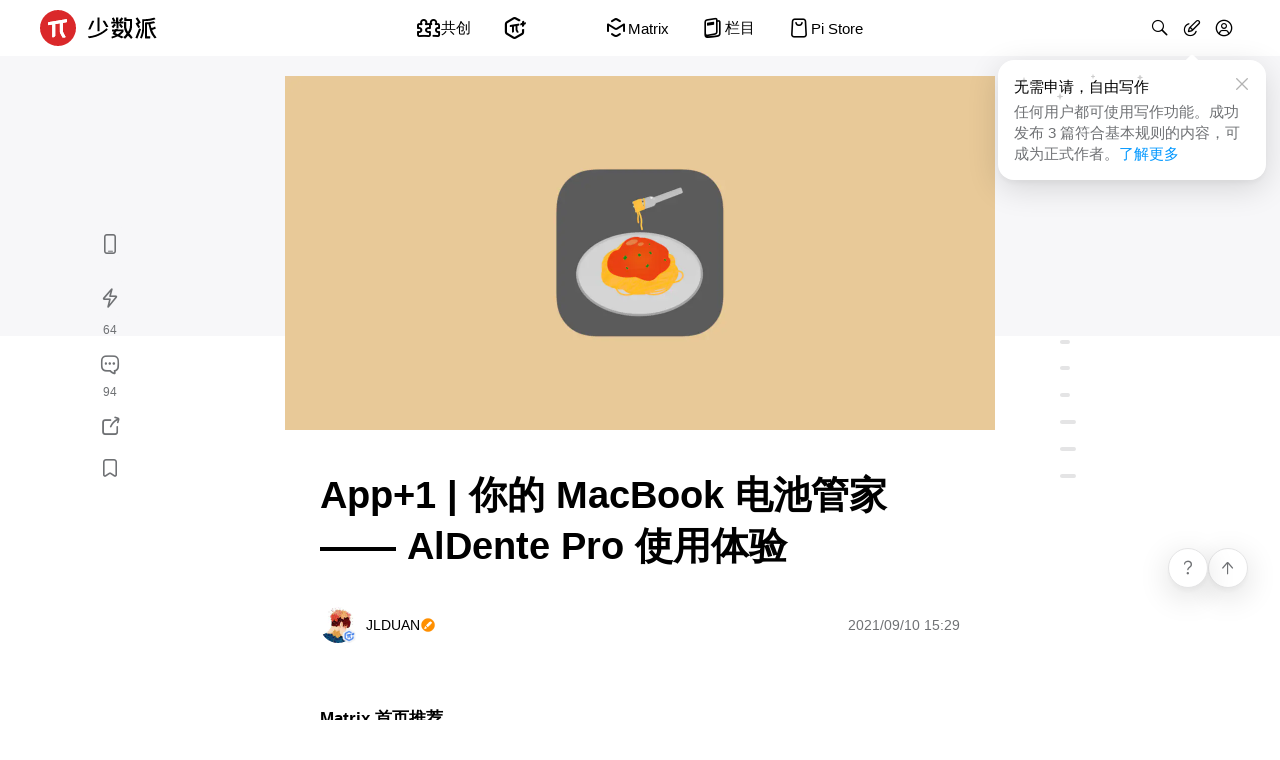

--- FILE ---
content_type: text/html; charset=utf-8
request_url: https://sspai.com/post/68241
body_size: 25249
content:
<!DOCTYPE html>
<html lang="zh-CN" id="html">
<head>
  
    <!-- Google tag (gtag.js) -->
    <script async src="https://www.googletagmanager.com/gtag/js?id=G-8K169TXENS"></script>
    <script>
      window.dataLayer = window.dataLayer || [];
      function gtag(){dataLayer.push(arguments);}
      gtag('js', new Date());
      gtag('config', 'G-8K169TXENS');
    </script>
    <!-- Baidu Tongji -->
    <script>
      var _hmt = _hmt || [];
      (function () {
        var hm = document.createElement("script");
        hm.src = "https://hm.baidu.com/hm.js?b086a9ba5044137b67f8e225a718db01";
        var s = document.getElementsByTagName("script")[0];
        s.parentNode.insertBefore(hm, s);
      })();
    </script>
  
  
  <meta charset="utf-8">
  <meta name="viewport" content="width=device-width, user-scalable=no, initial-scale=1.0, maximum-scale=1.0, minimum-scale=1.0, viewport-fit=cover">
  <meta name="theme-color" content="" />
  <meta
    http-equiv="Content-Security-Policy"
    content="frame-src https://sspai.com https://*.sspai.com https://*.bilibili.com https://bilibili.com https://v.qq.com https://embed.music.apple.com https://jinshuju.net https://share.newsroom.apple;"
  >
  <meta name="fragment" content="!">
  <link rel="shortcut icon" href="https://cdn-static.sspai.com/favicon/sspai.ico" type="image/x-icon" />
  <link rel="icon" href="https://cdn-static.sspai.com/favicon/sspai.ico">
  <meta property="og:type" content="website" />
  <meta property="og:site_name" content="少数派 - 高品质数字消费指南">
  <meta name="twitter:card" content="summary_large_image" />
  <meta name="twitter:image:alt" content="article banner">
  <link href="/feed" title="少数派" type="application/rss+xml">
  <title>App+1 | 你的 MacBook 电池管家—— AlDente Pro 使用体验 - 少数派</title>
  <meta data-vue-meta="ssr" data-vmid="description" name="description" content="功能简单、介面清爽——用它保护你的 MacBook 电池健康。"><meta data-vue-meta="ssr" data-vmid="keywords" name="keywords" content="热门文章,应用推荐,Matrix首页推荐"><meta data-vue-meta="ssr" data-vmid="og:title" name="og:title" content="App+1 | 你的 MacBook 电池管家—— AlDente Pro 使用体验 - 少数派"><meta data-vue-meta="ssr" data-vmid="og:description" name="og:description" content="功能简单、介面清爽——用它保护你的 MacBook 电池健康。"><meta data-vue-meta="ssr" data-vmid="og:image" name="og:image" content="https://cdnfile.sspai.com/article/aca18512-ea55-5a53-bfe6-0cac48159e82.png?imageMogr2/auto-orient/format/webp/ignore-error/1"><meta data-vue-meta="ssr" data-vmid="og:url" name="og:url" content="/post/68241"><meta data-vue-meta="ssr" data-vmid="apple-itunes-app" name="apple-itunes-app" content="app-id=1191720421, app-argument=&quot;sspai://sspai.com/post/68241">

  <script>
    let darkMode = 0
    if (navigator.cookieEnabled) {
      darkMode = window.localStorage.getItem('darkMode') ? parseInt(window.localStorage.getItem('darkMode')) : 0
    }
    const matchMedia = window.matchMedia && window.matchMedia('(prefers-color-scheme: dark)').matches
    if ((!darkMode && matchMedia) || darkMode === 2) {
      document.getElementById('html').className='theme-dark'
      document.querySelector('meta[name="theme-color"]').setAttribute('content', '#1f1f22')
    } else {
      document.getElementById('html').className=''
      document.querySelector('meta[name="theme-color"]').setAttribute('content', '#ffffff')
    }
  </script>

  <script data-vue-meta="ssr" src="https://cdn-static.sspai.com/libs/lightgallery.js-1.4.0/dist/js/lightgallery.min.js" async></script><script data-vue-meta="ssr" src="https://g.alicdn.com/jssdk/u-link/index.min.js" async></script><script data-vue-meta="ssr" type="application/ld+json">{"@context":"https://schema.org","@type":"Article","headline":"App+1 | 你的 MacBook 电池管家—— AlDente Pro 使用体验 - 少数派","image":"https://cdnfile.sspai.com/article/aca18512-ea55-5a53-bfe6-0cac48159e82.png?imageMogr2/auto-orient/format/webp/ignore-error/1","datePublished":"2021-09-10T15:29:53.000Z","author":{"@type":"Person","name":"JLDUAN","url":"https://sspai.com/u/iduan"},"description":"功能简单、介面清爽——用它保护你的 MacBook 电池健康。"}</script>

  <link rel="stylesheet" href="https://post.sspai.com/sspai-ui.149f0523.css"><link rel="stylesheet" href="https://post.sspai.com/element-ui.7aa39752.css"><link rel="stylesheet" href="https://post.sspai.com/styles.6c309dfa.css"><link rel="stylesheet" href="https://post.sspai.com/layout-post.e22b6d03.css"><link rel="stylesheet" href="https://post.sspai.com/post.1a7d57e6.css"><link rel="stylesheet" href="https://post.sspai.com/6416.32663ba6.css">
  
</head>
<body id="appBody">
  <div id="root"><div id="root" data-server-rendered="true" data-v-3df96709><div id="app" class="app_post" data-v-e2ec43ae data-v-3df96709 data-v-3df96709><header id="app-head" class="ss__custom__header__wrapper comp__SsCustomHeader" data-v-8d261cce data-v-e2ec43ae><div class="ss__custom__header" data-v-8d261cce><div class="ss__custom__header__left ss__custom__header__logo__wrapper" data-v-8d261cce><a href="/" alt="首页" class="ss__custom__header__logo__link" data-v-8d261cce><svg xmlns="http://www.w3.org/2000/svg" xmlns:xlink="http://www.w3.org/1999/xlink" xml:space="preserve" viewBox="0 0 117 36" class="ss__custom__header__logo--desktop" style="enable-background:new 0 0 117 36;" data-v-3e4c5609 data-v-8d261cce><g class="text" data-v-3e4c5609><path d="M66.8,18.5C66.8,18.5,66.8,18.5,66.8,18.5c-0.1-0.1-0.1-0.1-0.2-0.1c0,0-0.1,0-0.1,0c0,0-0.1,0-0.1,0
      c-5.6,4.9-11.2,7.4-18.3,8c0,0-0.1,0-0.1,0c0,0-0.1,0.1-0.1,0.1c0,0,0,0.1,0,0.1c0,0,0,0.1,0,0.1l1,1.4c0,0,0,0.1,0.1,0.1
      c0,0,0.1,0,0.1,0l0,0c7.3-0.9,12.7-3.3,18.5-8.3c0,0,0.1-0.1,0.1-0.2c0-0.1,0-0.1,0-0.2L66.8,18.5z" data-v-3e4c5609></path> <path d="M57.7,21.3h1.6c0.1,0,0.2-0.1,0.2-0.2V7.7c0-0.1-0.1-0.2-0.2-0.2h-1.6c-0.1,0-0.2,0.1-0.2,0.2v13.3
      C57.4,21.2,57.5,21.3,57.7,21.3z" data-v-3e4c5609></path> <path d="M48.3,19.6c0,0,0.1,0,0.1,0h1.8c0,0,0.1,0,0.1,0c0,0,0.1-0.1,0.1-0.1l3.9-8.5c0,0,0-0.1,0-0.1s0-0.1,0-0.1
      c0,0-0.1-0.1-0.1-0.1c0,0-0.1,0-0.1,0h-1.8c0,0-0.1,0-0.1,0c0,0-0.1,0.1-0.1,0.1l-3.8,8.5c0,0,0,0.1,0,0.1S48.2,19.5,48.3,19.6
      C48.2,19.5,48.3,19.5,48.3,19.6z" data-v-3e4c5609></path> <path d="M65,10.8C64.9,10.7,64.9,10.7,65,10.8c-0.1-0.1-0.2-0.1-0.2-0.1h-1.9c0,0-0.1,0-0.1,0c0,0-0.1,0.1-0.1,0.1c0,0,0,0.1,0,0.1
      s0,0.1,0,0.1l3.3,5.8c0,0,0,0.1,0.1,0.1c0,0,0.1,0,0.1,0h0h1.9c0,0,0.1,0,0.1,0c0,0,0.1-0.1,0.1-0.1c0,0,0-0.1,0-0.1
      c0,0,0-0.1,0-0.1L65,10.8z" data-v-3e4c5609></path> <path d="M115.2,9.3C115.2,9.3,115.3,9.2,115.2,9.3c0.1-0.1,0.1-0.1,0.2-0.1c0,0,0-0.1,0-0.1c0,0,0-0.1,0-0.1l-0.9-1.3
      c0,0-0.1-0.1-0.1-0.1c0,0-0.1,0-0.1,0l-0.7,0.2c-3,0.8-5.4,1.5-11.1,1.4c-0.1,0-0.1,0-0.2,0.1c0,0.1-0.1,0.1-0.1,0.2v9.2
      c0,1.4-0.2,2.8-0.5,4.1c-0.2,0.9-0.5,1.8-0.8,2.7l-0.8,2.1c0,0,0,0.1,0,0.1c0,0,0,0.1,0,0.1c0,0.1,0.1,0.1,0.1,0.1l1.4,0.5
      c0,0,0.1,0,0.1,0c0,0,0.1,0,0.1,0c0.1,0,0.1-0.1,0.1-0.1l0.8-2.1c0.3-0.9,0.6-1.8,0.8-2.7l0.1-0.3c0.3-1.4,0.5-2.9,0.5-4.4v-7.4
      c0-0.1,0-0.1,0.1-0.2c0,0,0.1-0.1,0.2-0.1c5.2-0.1,7.5-0.7,10.6-1.7L115.2,9.3z" data-v-3e4c5609></path> <path d="M98.3,17.9C98.3,17.9,98.3,18,98.3,17.9c0.1,0.1,0.2,0.1,0.2,0.1c0,0,0.1,0,0.1,0l1.4-0.9c0.1,0,0.1-0.1,0.1-0.1
      c0,0,0-0.1,0-0.1c0,0,0-0.1,0-0.1l-1.5-2.4c0,0,0-0.1,0-0.1c0,0,0-0.1,0-0.1c0,0,0-0.1,0-0.1c0,0,0-0.1,0.1-0.1l1.9-1.2
      c0,0,0,0,0.1-0.1c0,0,0-0.1,0-0.1c0,0,0-0.1,0-0.1c0,0,0-0.1,0-0.1l-0.6-1c0,0,0,0,0-0.1l-2.5-3.8c0-0.1-0.1-0.1-0.1-0.1
      c-0.1,0-0.1,0-0.2,0l-1.4,0.9c0,0,0,0-0.1,0.1c0,0,0,0.1,0,0.1c0,0,0,0.1,0,0.1c0,0,0,0.1,0,0.1l2,3.1c0,0,0,0.1,0,0.1
      c0,0,0,0.1,0,0.1c0,0,0,0.1,0,0.1c0,0,0,0.1-0.1,0.1l-1.9,1.2c0,0,0,0-0.1,0.1c0,0,0,0.1,0,0.1s0,0.1,0,0.1c0,0,0,0.1,0,0.1
      L98.3,17.9z" data-v-3e4c5609></path> <path d="M101,19.3C101,19.3,101,19.3,101,19.3c0-0.1,0-0.1-0.1-0.2c0,0,0,0-0.1,0l-1.5-0.6c0,0-0.1,0-0.1,0c0,0-0.1,0-0.1,0
      c0,0-0.1,0-0.1,0.1c0,0,0,0,0,0.1l-3.5,8.9c0,0,0,0.1,0,0.1c0,0,0,0.1,0,0.1c0,0,0,0.1,0.1,0.1c0,0,0,0,0.1,0l1.5,0.6
      c0,0,0.1,0,0.1,0c0,0,0.1,0,0.1,0c0,0,0.1,0,0.1-0.1c0,0,0,0,0-0.1L101,19.3C101,19.4,101,19.4,101,19.3z" data-v-3e4c5609></path> <path d="M116.5,27.5l-2.1-2.9c-0.3-0.4-0.5-0.8-0.8-1.3l-0.7-1.4c-0.3-0.6-0.5-1.1-0.7-1.7c0,0,0-0.1,0-0.1c0,0,0.1-0.1,0.1-0.1
      l3.4-1.4c0.1,0,0.1-0.1,0.1-0.1c0-0.1,0-0.1,0-0.2l-0.6-1.4c0,0,0-0.1-0.1-0.1c0,0,0,0-0.1,0c0,0-0.1,0-0.1,0c0,0-0.1,0-0.1,0
      l-3.1,1.3c0,0-0.1,0-0.1,0c0,0-0.1,0-0.1,0c0,0,0,0-0.1-0.1c0,0,0,0,0-0.1l-1-3.7c0,0,0,0,0-0.1c0,0,0,0,0-0.1c0,0,0,0,0.1-0.1
      c0,0,0,0,0.1,0c1.1-0.2,2.1-0.4,3.1-0.6l1-0.2c0,0,0.1,0,0.1,0c0,0,0.1-0.1,0.1-0.1c0,0,0-0.1,0-0.1c0,0,0-0.1,0-0.1l-0.8-1.4
      c0,0-0.1-0.1-0.1-0.1c0,0-0.1,0-0.1,0l-1,0.2c-2.5,0.6-5,0.9-7.6,0.9c0,0-0.1,0-0.1,0c0,0-0.1,0-0.1,0c0,0-0.1,0.1-0.1,0.2v0.6
      c0,0,0,0,0,0.1v14.8c0,0.1,0,0.1,0.1,0.2c0,0,0.1,0.1,0.2,0.1h4.7c0.1,0,0.1,0,0.2-0.1c0,0,0.1-0.1,0.1-0.2v-1.5
      c0-0.1,0-0.1-0.1-0.2c0,0-0.1-0.1-0.2-0.1h-2.8c-0.1,0-0.1,0-0.1-0.1c0,0-0.1-0.1-0.1-0.1V14.4c0,0,0-0.1,0-0.1
      c0,0,0.1-0.1,0.1-0.1c0.4,0,0.7,0,1.1-0.1c0,0,0.1,0,0.1,0c0,0,0.1,0.1,0.1,0.1l1.6,6.2c0.2,0.8,0.5,1.5,0.8,2.2l0.9,1.7
      c0.2,0.5,0.5,1,0.9,1.4l1.8,2.5c0,0,0,0.1,0.1,0.1c0,0,0.1,0,0.1,0c0,0,0,0,0.1,0l1.5-0.5c0,0,0.1,0,0.1-0.1c0,0,0-0.1,0.1-0.1
      C116.6,27.7,116.6,27.7,116.5,27.5C116.6,27.6,116.5,27.6,116.5,27.5z" data-v-3e4c5609></path> <path d="M71.9,13.6h4.3c0.1,0,0.1,0,0.1,0.1c0,0,0.1,0.1,0.1,0.1v4.3c0,0.1,0,0.1,0.1,0.2s0.1,0.1,0.2,0.1h1.6c0.1,0,0.1,0,0.2-0.1
      s0.1-0.1,0.1-0.2v-4.3c0,0,0-0.1,0-0.1c0,0,0,0,0-0.1c0,0,0,0,0.1,0c0,0,0,0,0.1,0h4.4c0.1,0,0.1,0,0.2-0.1c0,0,0.1-0.1,0.1-0.2
      v-1.5c0-0.1,0-0.1-0.1-0.2s-0.1-0.1-0.2-0.1h-2.3c0,0,0,0,0,0L83.1,9c0,0,0.1-0.1,0.1-0.2s0-0.1-0.1-0.2l-1.3-1.1
      c0,0-0.1-0.1-0.2-0.1c-0.1,0-0.1,0-0.2,0.1l-2.3,2.7c0,0-0.1,0.1-0.1,0.2c0,0.1,0,0.1,0.1,0.2l1.2,1.1h-1.8c-0.1,0-0.1,0-0.1-0.1
      c0,0-0.1-0.1-0.1-0.1V7.7c0-0.1,0-0.1-0.1-0.2c0,0-0.1-0.1-0.2-0.1h-1.6c-0.1,0-0.1,0-0.2,0.1c0,0-0.1,0.1-0.1,0.2v3.8
      c0,0.1,0,0.1-0.1,0.1c0,0-0.1,0.1-0.1,0.1h-2l1.4-0.7c0.1,0,0.1-0.1,0.1-0.1c0,0,0-0.1,0-0.1c0,0,0-0.1,0-0.1l-1.6-3.1
      c0-0.1-0.1-0.1-0.1-0.1c-0.1,0-0.1,0-0.2,0l-1.5,0.7c-0.1,0-0.1,0.1-0.1,0.1c0,0.1,0,0.1,0,0.2l1.6,3.1c0,0,0,0.1,0.1,0.1h-2.1
      c-0.1,0-0.1,0-0.2,0.1c0,0-0.1,0.1-0.1,0.2v1.5c0,0.1,0,0.1,0.1,0.2C71.8,13.6,71.8,13.6,71.9,13.6z" data-v-3e4c5609></path> <path d="M74.6,13.7C74.6,13.7,74.5,13.7,74.6,13.7c-0.1-0.1-0.1-0.1-0.2-0.1c0,0-0.1,0-0.1,0c0,0-0.1,0-0.1,0.1l-2.4,2.8
      c0,0-0.1,0.1-0.1,0.2c0,0,0,0.1,0,0.1c0,0,0,0.1,0.1,0.1l1.3,1.1c0,0,0.1,0.1,0.1,0.1c0,0,0.1,0,0.1,0c0,0,0.1,0,0.1-0.1l2.4-2.8
      c0,0,0-0.1,0-0.1c0,0,0-0.1,0-0.1c0,0,0-0.1,0-0.1c0,0,0-0.1-0.1-0.1L74.6,13.7z" data-v-3e4c5609></path> <path d="M80.8,13.7C80.8,13.7,80.8,13.7,80.8,13.7c-0.1,0-0.1,0-0.2,0c0,0-0.1,0-0.1,0l-1.3,1c0,0,0,0-0.1,0.1c0,0,0,0.1,0,0.1
      c0,0,0,0.1,0,0.1c0,0,0,0.1,0,0.1l2,2.8c0,0,0.1,0.1,0.1,0.1c0,0,0.1,0,0.1,0c0,0,0.1,0,0.1,0l1.3-1c0,0,0.1-0.1,0.1-0.2
      c0-0.1,0-0.1,0-0.2L80.8,13.7C80.9,13.7,80.9,13.7,80.8,13.7z" data-v-3e4c5609></path> <path d="M83.4,26.8l-3.5-1.6c0.8-0.6,1.6-1.2,2.3-2l1.1-1.1c0.1-0.1,0.1-0.1,0.2-0.2c0-0.1,0.1-0.2,0.1-0.3v-1.7
      c0-0.1-0.1-0.3-0.1-0.3c-0.1-0.1-0.2-0.1-0.3-0.1h-5.6l0.2-0.3c0,0,0-0.1,0-0.1c0,0,0-0.1,0-0.1c0,0,0-0.1-0.1-0.1c0,0-0.1,0-0.1,0
      h-2.1c0,0-0.1,0-0.1,0c0,0-0.1,0.1-0.1,0.1l-0.3,0.6h-2.7c-0.1,0-0.3,0.1-0.3,0.1c-0.1,0.1-0.1,0.2-0.1,0.3v1
      c0,0.1,0.1,0.3,0.1,0.3c0.1,0.1,0.2,0.1,0.3,0.1h1.2c0,0,0.1,0,0.1,0c0,0,0.1,0.1,0.1,0.1c0,0,0,0.1,0,0.1c0,0,0,0.1,0,0.1l-1.1,2
      c0,0,0,0.1,0,0.1c0,0,0,0.1,0,0.1c0,0,0,0.1,0,0.1c0,0,0,0,0.1,0.1l1.9,0.9l0.9,0.4L75,25.5c-0.4,0.2-0.7,0.3-1.1,0.4l-2,0.6
      c-0.1,0-0.1,0-0.2,0.1c0,0-0.1,0.1-0.1,0.1c0,0.1,0,0.1-0.1,0.2c0,0.1,0,0.1,0,0.2l0.4,1.2c0,0.1,0.1,0.1,0.1,0.1
      c0.1,0,0.1,0,0.2,0l1.8-0.6c0.7-0.2,1.4-0.5,2-0.8l1.5-0.6c0,0,0.1,0,0.1,0c0,0,0.1,0,0.1,0l3.8,1.8c0.1,0,0.2,0.1,0.3,0
      c0.1,0,0.2-0.1,0.3-0.1l1.3-1.1c0,0,0.1-0.1,0.1-0.1c0,0,0-0.1,0-0.1C83.6,26.9,83.5,26.9,83.4,26.8C83.5,26.8,83.5,26.8,83.4,26.8
      z M77.9,24.2c0,0-0.1,0-0.1,0c0,0-0.1,0-0.1,0l-2-0.9c-0.1,0-0.1-0.1-0.1-0.1c0,0-0.1-0.1-0.1-0.1c0-0.1,0-0.1,0-0.2
      c0-0.1,0-0.1,0.1-0.2l0.7-1.1c0-0.1,0.1-0.1,0.2-0.2c0.1,0,0.2-0.1,0.3-0.1h4.7L80.6,22c-0.5,0.5-1.1,1-1.8,1.5L77.9,24.2z" data-v-3e4c5609></path> <path d="M90.3,24.5l-0.7-0.8c0,0-0.1-0.1-0.1-0.2c0-0.1,0-0.1,0.1-0.2l0.3-0.4c0.8-1.1,1.4-2.3,1.7-3.6l0.2-0.8
      c0.2-0.8,0.3-1.5,0.3-2.3v-5.3V9.4c0-0.1,0-0.1-0.1-0.2c0,0-0.1-0.1-0.2-0.1h-5.4V7.7c0-0.1,0-0.1-0.1-0.2c0,0-0.1-0.1-0.2-0.1
      h-1.6c-0.1,0-0.1,0-0.2,0.1c0,0-0.1,0.1-0.1,0.2v3.1c0,0.1,0,0.1,0.1,0.2s0.1,0.1,0.2,0.1h5.3c0,0,0.1,0,0.1,0c0,0,0,0.1,0,0.1V16
      c0,0.7-0.1,1.5-0.3,2.2l0,0.1c-0.3,1.1-0.7,2.2-1.4,3.2c0,0,0,0-0.1,0.1c0,0,0,0-0.1,0c0,0-0.1,0-0.1,0c0,0,0,0-0.1-0.1
      c-0.6-1-1.1-2-1.3-3.2l-0.1-0.3c-0.1-0.7-0.2-1.4-0.2-2.1V12c0-0.1,0-0.1-0.1-0.2c0,0-0.1-0.1-0.2-0.1h-1.6c0,0-0.1,0-0.1,0
      c0,0-0.1,0-0.1,0.1c0,0-0.1,0.1-0.1,0.2v4.3c0,0.7,0.1,1.4,0.2,2.2l0.2,0.8c0.3,1.4,0.9,2.6,1.7,3.8l0.3,0.4c0,0,0.1,0.1,0.1,0.2
      c0,0.1,0,0.1-0.1,0.2l-0.8,1l-2.1,2.3c0,0,0,0,0,0.1c0,0,0,0.1,0,0.1c0,0,0,0.1,0,0.1c0,0,0,0.1,0.1,0.1l1.2,1.1
      c0,0,0.1,0.1,0.2,0.1c0.1,0,0.1,0,0.2-0.1l2.7-2.9c0,0,0.1-0.1,0.1-0.1s0.1,0,0.1,0c0,0,0.1,0,0.1,0c0,0,0.1,0,0.1,0.1l2.6,2.9
      c0,0,0.1,0.1,0.2,0.1c0,0,0.1,0,0.1,0c0,0,0.1,0,0.1,0l1.2-1.1c0,0,0.1-0.1,0.1-0.2c0-0.1,0-0.1-0.1-0.2L90.3,24.5z" data-v-3e4c5609></path></g> <path d="M18,0C8.1,0,0,8.1,0,18s8.1,18,18,18s18-8.1,18-18S27.9,0,18,0z M26.9,11.6c0,0.2-0.1,0.3-0.2,0.5
    c-0.1,0.1-0.3,0.2-0.4,0.2l-3.3,0.6v8.3c0,0.5,0.1,1,0.3,1.4l2.1,4c0.1,0.1,0.1,0.2,0.1,0.3c0,0.1,0,0.2-0.1,0.3
    c-0.1,0.1-0.1,0.2-0.3,0.2c-0.1,0.1-0.2,0.1-0.3,0.1H23c-0.1,0-0.3,0-0.4-0.1c-0.1-0.1-0.2-0.2-0.3-0.3l-2.1-3.9
    c-0.2-0.5-0.4-1-0.4-1.5v-8.4l-4.6,0.8v11.4c0,0.2,0,0.4-0.1,0.5c-0.1,0.2-0.2,0.3-0.4,0.4l-1.3,0.8c-0.1,0.1-0.3,0.1-0.4,0.1
    s-0.3,0-0.4-0.1c-0.1-0.1-0.2-0.2-0.3-0.3c-0.1-0.1-0.1-0.3-0.1-0.4v-12l-3.4,0.6c-0.1,0-0.2,0-0.4,0c-0.1,0-0.2-0.1-0.3-0.2
    C8.1,14.9,8,14.8,8,14.6c0-0.1-0.1-0.2,0-0.4l0.2-1.4c0-0.2,0.1-0.3,0.2-0.5c0.1-0.1,0.3-0.2,0.5-0.2l17.4-2.9c0.1,0,0.3,0,0.4,0
    c0.1,0,0.2,0.1,0.3,0.2C26.9,9.5,27,9.6,27,9.7c0,0.1,0.1,0.2,0,0.4L26.9,11.6z" class="logo" data-v-3e4c5609></path> <path d="M26.1466 9.2187L8.77828 12.1304C8.60648 12.1584 8.44843 12.2415 8.32786 12.3671C8.2073 12.4926 8.13074 12.6539 8.10967 12.8267L7.93096 14.2748C7.91556 14.3986 7.92914 14.5242 7.97064 14.6418C8.01214 14.7594 8.08041 14.8657 8.17006 14.9524C8.25971 15.039 8.36829 15.1037 8.48722 15.1412C8.60615 15.1786 8.73216 15.188 8.8553 15.1684L12.2446 14.6014V26.6179C12.2447 26.7638 12.2844 26.907 12.3594 27.0322C12.4344 27.1574 12.542 27.2599 12.6707 27.3288C12.7993 27.3977 12.9443 27.4305 13.09 27.4236C13.2358 27.4166 13.377 27.3703 13.4986 27.2896L14.7896 26.4546C14.9421 26.3532 15.0674 26.2158 15.1544 26.0547C15.2415 25.8935 15.2876 25.7134 15.2887 25.5302V14.0931L19.9289 13.3166V21.7651C19.9285 22.282 20.0555 22.791 20.2986 23.2471L22.3599 27.1139C22.4182 27.2262 22.5069 27.3198 22.6159 27.3841C22.7248 27.4484 22.8497 27.4808 22.9762 27.4775H24.7355C24.8533 27.4781 24.9693 27.4485 25.0723 27.3913C25.1753 27.3342 25.2619 27.2516 25.3238 27.1513C25.3857 27.0511 25.4207 26.9366 25.4256 26.8189C25.4305 26.7012 25.4051 26.5842 25.3517 26.4792L23.2812 22.5076C23.0527 22.0602 22.9334 21.565 22.933 21.0626V12.8113L26.236 12.2567C26.4072 12.228 26.5646 12.1447 26.6845 12.0192C26.8045 11.8937 26.8806 11.7327 26.9015 11.5604L27.0802 10.1122C27.096 9.98758 27.0823 9.86098 27.0403 9.74257C26.9984 9.62416 26.9292 9.51723 26.8384 9.43036C26.7477 9.3435 26.6378 9.2791 26.5177 9.24234C26.3976 9.20558 26.2705 9.19749 26.1466 9.2187Z" class="pai" data-v-3e4c5609></path></svg> <svg xmlns="http://www.w3.org/2000/svg" xmlns:xlink="http://www.w3.org/1999/xlink" xml:space="preserve" viewBox="0 0 36 36" class="ss__custom__header__logo--mobile" style="enable-background:new 0 0 117 36;" data-v-3e4c5609 data-v-8d261cce><g class="text" data-v-3e4c5609><path d="M66.8,18.5C66.8,18.5,66.8,18.5,66.8,18.5c-0.1-0.1-0.1-0.1-0.2-0.1c0,0-0.1,0-0.1,0c0,0-0.1,0-0.1,0
      c-5.6,4.9-11.2,7.4-18.3,8c0,0-0.1,0-0.1,0c0,0-0.1,0.1-0.1,0.1c0,0,0,0.1,0,0.1c0,0,0,0.1,0,0.1l1,1.4c0,0,0,0.1,0.1,0.1
      c0,0,0.1,0,0.1,0l0,0c7.3-0.9,12.7-3.3,18.5-8.3c0,0,0.1-0.1,0.1-0.2c0-0.1,0-0.1,0-0.2L66.8,18.5z" data-v-3e4c5609></path> <path d="M57.7,21.3h1.6c0.1,0,0.2-0.1,0.2-0.2V7.7c0-0.1-0.1-0.2-0.2-0.2h-1.6c-0.1,0-0.2,0.1-0.2,0.2v13.3
      C57.4,21.2,57.5,21.3,57.7,21.3z" data-v-3e4c5609></path> <path d="M48.3,19.6c0,0,0.1,0,0.1,0h1.8c0,0,0.1,0,0.1,0c0,0,0.1-0.1,0.1-0.1l3.9-8.5c0,0,0-0.1,0-0.1s0-0.1,0-0.1
      c0,0-0.1-0.1-0.1-0.1c0,0-0.1,0-0.1,0h-1.8c0,0-0.1,0-0.1,0c0,0-0.1,0.1-0.1,0.1l-3.8,8.5c0,0,0,0.1,0,0.1S48.2,19.5,48.3,19.6
      C48.2,19.5,48.3,19.5,48.3,19.6z" data-v-3e4c5609></path> <path d="M65,10.8C64.9,10.7,64.9,10.7,65,10.8c-0.1-0.1-0.2-0.1-0.2-0.1h-1.9c0,0-0.1,0-0.1,0c0,0-0.1,0.1-0.1,0.1c0,0,0,0.1,0,0.1
      s0,0.1,0,0.1l3.3,5.8c0,0,0,0.1,0.1,0.1c0,0,0.1,0,0.1,0h0h1.9c0,0,0.1,0,0.1,0c0,0,0.1-0.1,0.1-0.1c0,0,0-0.1,0-0.1
      c0,0,0-0.1,0-0.1L65,10.8z" data-v-3e4c5609></path> <path d="M115.2,9.3C115.2,9.3,115.3,9.2,115.2,9.3c0.1-0.1,0.1-0.1,0.2-0.1c0,0,0-0.1,0-0.1c0,0,0-0.1,0-0.1l-0.9-1.3
      c0,0-0.1-0.1-0.1-0.1c0,0-0.1,0-0.1,0l-0.7,0.2c-3,0.8-5.4,1.5-11.1,1.4c-0.1,0-0.1,0-0.2,0.1c0,0.1-0.1,0.1-0.1,0.2v9.2
      c0,1.4-0.2,2.8-0.5,4.1c-0.2,0.9-0.5,1.8-0.8,2.7l-0.8,2.1c0,0,0,0.1,0,0.1c0,0,0,0.1,0,0.1c0,0.1,0.1,0.1,0.1,0.1l1.4,0.5
      c0,0,0.1,0,0.1,0c0,0,0.1,0,0.1,0c0.1,0,0.1-0.1,0.1-0.1l0.8-2.1c0.3-0.9,0.6-1.8,0.8-2.7l0.1-0.3c0.3-1.4,0.5-2.9,0.5-4.4v-7.4
      c0-0.1,0-0.1,0.1-0.2c0,0,0.1-0.1,0.2-0.1c5.2-0.1,7.5-0.7,10.6-1.7L115.2,9.3z" data-v-3e4c5609></path> <path d="M98.3,17.9C98.3,17.9,98.3,18,98.3,17.9c0.1,0.1,0.2,0.1,0.2,0.1c0,0,0.1,0,0.1,0l1.4-0.9c0.1,0,0.1-0.1,0.1-0.1
      c0,0,0-0.1,0-0.1c0,0,0-0.1,0-0.1l-1.5-2.4c0,0,0-0.1,0-0.1c0,0,0-0.1,0-0.1c0,0,0-0.1,0-0.1c0,0,0-0.1,0.1-0.1l1.9-1.2
      c0,0,0,0,0.1-0.1c0,0,0-0.1,0-0.1c0,0,0-0.1,0-0.1c0,0,0-0.1,0-0.1l-0.6-1c0,0,0,0,0-0.1l-2.5-3.8c0-0.1-0.1-0.1-0.1-0.1
      c-0.1,0-0.1,0-0.2,0l-1.4,0.9c0,0,0,0-0.1,0.1c0,0,0,0.1,0,0.1c0,0,0,0.1,0,0.1c0,0,0,0.1,0,0.1l2,3.1c0,0,0,0.1,0,0.1
      c0,0,0,0.1,0,0.1c0,0,0,0.1,0,0.1c0,0,0,0.1-0.1,0.1l-1.9,1.2c0,0,0,0-0.1,0.1c0,0,0,0.1,0,0.1s0,0.1,0,0.1c0,0,0,0.1,0,0.1
      L98.3,17.9z" data-v-3e4c5609></path> <path d="M101,19.3C101,19.3,101,19.3,101,19.3c0-0.1,0-0.1-0.1-0.2c0,0,0,0-0.1,0l-1.5-0.6c0,0-0.1,0-0.1,0c0,0-0.1,0-0.1,0
      c0,0-0.1,0-0.1,0.1c0,0,0,0,0,0.1l-3.5,8.9c0,0,0,0.1,0,0.1c0,0,0,0.1,0,0.1c0,0,0,0.1,0.1,0.1c0,0,0,0,0.1,0l1.5,0.6
      c0,0,0.1,0,0.1,0c0,0,0.1,0,0.1,0c0,0,0.1,0,0.1-0.1c0,0,0,0,0-0.1L101,19.3C101,19.4,101,19.4,101,19.3z" data-v-3e4c5609></path> <path d="M116.5,27.5l-2.1-2.9c-0.3-0.4-0.5-0.8-0.8-1.3l-0.7-1.4c-0.3-0.6-0.5-1.1-0.7-1.7c0,0,0-0.1,0-0.1c0,0,0.1-0.1,0.1-0.1
      l3.4-1.4c0.1,0,0.1-0.1,0.1-0.1c0-0.1,0-0.1,0-0.2l-0.6-1.4c0,0,0-0.1-0.1-0.1c0,0,0,0-0.1,0c0,0-0.1,0-0.1,0c0,0-0.1,0-0.1,0
      l-3.1,1.3c0,0-0.1,0-0.1,0c0,0-0.1,0-0.1,0c0,0,0,0-0.1-0.1c0,0,0,0,0-0.1l-1-3.7c0,0,0,0,0-0.1c0,0,0,0,0-0.1c0,0,0,0,0.1-0.1
      c0,0,0,0,0.1,0c1.1-0.2,2.1-0.4,3.1-0.6l1-0.2c0,0,0.1,0,0.1,0c0,0,0.1-0.1,0.1-0.1c0,0,0-0.1,0-0.1c0,0,0-0.1,0-0.1l-0.8-1.4
      c0,0-0.1-0.1-0.1-0.1c0,0-0.1,0-0.1,0l-1,0.2c-2.5,0.6-5,0.9-7.6,0.9c0,0-0.1,0-0.1,0c0,0-0.1,0-0.1,0c0,0-0.1,0.1-0.1,0.2v0.6
      c0,0,0,0,0,0.1v14.8c0,0.1,0,0.1,0.1,0.2c0,0,0.1,0.1,0.2,0.1h4.7c0.1,0,0.1,0,0.2-0.1c0,0,0.1-0.1,0.1-0.2v-1.5
      c0-0.1,0-0.1-0.1-0.2c0,0-0.1-0.1-0.2-0.1h-2.8c-0.1,0-0.1,0-0.1-0.1c0,0-0.1-0.1-0.1-0.1V14.4c0,0,0-0.1,0-0.1
      c0,0,0.1-0.1,0.1-0.1c0.4,0,0.7,0,1.1-0.1c0,0,0.1,0,0.1,0c0,0,0.1,0.1,0.1,0.1l1.6,6.2c0.2,0.8,0.5,1.5,0.8,2.2l0.9,1.7
      c0.2,0.5,0.5,1,0.9,1.4l1.8,2.5c0,0,0,0.1,0.1,0.1c0,0,0.1,0,0.1,0c0,0,0,0,0.1,0l1.5-0.5c0,0,0.1,0,0.1-0.1c0,0,0-0.1,0.1-0.1
      C116.6,27.7,116.6,27.7,116.5,27.5C116.6,27.6,116.5,27.6,116.5,27.5z" data-v-3e4c5609></path> <path d="M71.9,13.6h4.3c0.1,0,0.1,0,0.1,0.1c0,0,0.1,0.1,0.1,0.1v4.3c0,0.1,0,0.1,0.1,0.2s0.1,0.1,0.2,0.1h1.6c0.1,0,0.1,0,0.2-0.1
      s0.1-0.1,0.1-0.2v-4.3c0,0,0-0.1,0-0.1c0,0,0,0,0-0.1c0,0,0,0,0.1,0c0,0,0,0,0.1,0h4.4c0.1,0,0.1,0,0.2-0.1c0,0,0.1-0.1,0.1-0.2
      v-1.5c0-0.1,0-0.1-0.1-0.2s-0.1-0.1-0.2-0.1h-2.3c0,0,0,0,0,0L83.1,9c0,0,0.1-0.1,0.1-0.2s0-0.1-0.1-0.2l-1.3-1.1
      c0,0-0.1-0.1-0.2-0.1c-0.1,0-0.1,0-0.2,0.1l-2.3,2.7c0,0-0.1,0.1-0.1,0.2c0,0.1,0,0.1,0.1,0.2l1.2,1.1h-1.8c-0.1,0-0.1,0-0.1-0.1
      c0,0-0.1-0.1-0.1-0.1V7.7c0-0.1,0-0.1-0.1-0.2c0,0-0.1-0.1-0.2-0.1h-1.6c-0.1,0-0.1,0-0.2,0.1c0,0-0.1,0.1-0.1,0.2v3.8
      c0,0.1,0,0.1-0.1,0.1c0,0-0.1,0.1-0.1,0.1h-2l1.4-0.7c0.1,0,0.1-0.1,0.1-0.1c0,0,0-0.1,0-0.1c0,0,0-0.1,0-0.1l-1.6-3.1
      c0-0.1-0.1-0.1-0.1-0.1c-0.1,0-0.1,0-0.2,0l-1.5,0.7c-0.1,0-0.1,0.1-0.1,0.1c0,0.1,0,0.1,0,0.2l1.6,3.1c0,0,0,0.1,0.1,0.1h-2.1
      c-0.1,0-0.1,0-0.2,0.1c0,0-0.1,0.1-0.1,0.2v1.5c0,0.1,0,0.1,0.1,0.2C71.8,13.6,71.8,13.6,71.9,13.6z" data-v-3e4c5609></path> <path d="M74.6,13.7C74.6,13.7,74.5,13.7,74.6,13.7c-0.1-0.1-0.1-0.1-0.2-0.1c0,0-0.1,0-0.1,0c0,0-0.1,0-0.1,0.1l-2.4,2.8
      c0,0-0.1,0.1-0.1,0.2c0,0,0,0.1,0,0.1c0,0,0,0.1,0.1,0.1l1.3,1.1c0,0,0.1,0.1,0.1,0.1c0,0,0.1,0,0.1,0c0,0,0.1,0,0.1-0.1l2.4-2.8
      c0,0,0-0.1,0-0.1c0,0,0-0.1,0-0.1c0,0,0-0.1,0-0.1c0,0,0-0.1-0.1-0.1L74.6,13.7z" data-v-3e4c5609></path> <path d="M80.8,13.7C80.8,13.7,80.8,13.7,80.8,13.7c-0.1,0-0.1,0-0.2,0c0,0-0.1,0-0.1,0l-1.3,1c0,0,0,0-0.1,0.1c0,0,0,0.1,0,0.1
      c0,0,0,0.1,0,0.1c0,0,0,0.1,0,0.1l2,2.8c0,0,0.1,0.1,0.1,0.1c0,0,0.1,0,0.1,0c0,0,0.1,0,0.1,0l1.3-1c0,0,0.1-0.1,0.1-0.2
      c0-0.1,0-0.1,0-0.2L80.8,13.7C80.9,13.7,80.9,13.7,80.8,13.7z" data-v-3e4c5609></path> <path d="M83.4,26.8l-3.5-1.6c0.8-0.6,1.6-1.2,2.3-2l1.1-1.1c0.1-0.1,0.1-0.1,0.2-0.2c0-0.1,0.1-0.2,0.1-0.3v-1.7
      c0-0.1-0.1-0.3-0.1-0.3c-0.1-0.1-0.2-0.1-0.3-0.1h-5.6l0.2-0.3c0,0,0-0.1,0-0.1c0,0,0-0.1,0-0.1c0,0,0-0.1-0.1-0.1c0,0-0.1,0-0.1,0
      h-2.1c0,0-0.1,0-0.1,0c0,0-0.1,0.1-0.1,0.1l-0.3,0.6h-2.7c-0.1,0-0.3,0.1-0.3,0.1c-0.1,0.1-0.1,0.2-0.1,0.3v1
      c0,0.1,0.1,0.3,0.1,0.3c0.1,0.1,0.2,0.1,0.3,0.1h1.2c0,0,0.1,0,0.1,0c0,0,0.1,0.1,0.1,0.1c0,0,0,0.1,0,0.1c0,0,0,0.1,0,0.1l-1.1,2
      c0,0,0,0.1,0,0.1c0,0,0,0.1,0,0.1c0,0,0,0.1,0,0.1c0,0,0,0,0.1,0.1l1.9,0.9l0.9,0.4L75,25.5c-0.4,0.2-0.7,0.3-1.1,0.4l-2,0.6
      c-0.1,0-0.1,0-0.2,0.1c0,0-0.1,0.1-0.1,0.1c0,0.1,0,0.1-0.1,0.2c0,0.1,0,0.1,0,0.2l0.4,1.2c0,0.1,0.1,0.1,0.1,0.1
      c0.1,0,0.1,0,0.2,0l1.8-0.6c0.7-0.2,1.4-0.5,2-0.8l1.5-0.6c0,0,0.1,0,0.1,0c0,0,0.1,0,0.1,0l3.8,1.8c0.1,0,0.2,0.1,0.3,0
      c0.1,0,0.2-0.1,0.3-0.1l1.3-1.1c0,0,0.1-0.1,0.1-0.1c0,0,0-0.1,0-0.1C83.6,26.9,83.5,26.9,83.4,26.8C83.5,26.8,83.5,26.8,83.4,26.8
      z M77.9,24.2c0,0-0.1,0-0.1,0c0,0-0.1,0-0.1,0l-2-0.9c-0.1,0-0.1-0.1-0.1-0.1c0,0-0.1-0.1-0.1-0.1c0-0.1,0-0.1,0-0.2
      c0-0.1,0-0.1,0.1-0.2l0.7-1.1c0-0.1,0.1-0.1,0.2-0.2c0.1,0,0.2-0.1,0.3-0.1h4.7L80.6,22c-0.5,0.5-1.1,1-1.8,1.5L77.9,24.2z" data-v-3e4c5609></path> <path d="M90.3,24.5l-0.7-0.8c0,0-0.1-0.1-0.1-0.2c0-0.1,0-0.1,0.1-0.2l0.3-0.4c0.8-1.1,1.4-2.3,1.7-3.6l0.2-0.8
      c0.2-0.8,0.3-1.5,0.3-2.3v-5.3V9.4c0-0.1,0-0.1-0.1-0.2c0,0-0.1-0.1-0.2-0.1h-5.4V7.7c0-0.1,0-0.1-0.1-0.2c0,0-0.1-0.1-0.2-0.1
      h-1.6c-0.1,0-0.1,0-0.2,0.1c0,0-0.1,0.1-0.1,0.2v3.1c0,0.1,0,0.1,0.1,0.2s0.1,0.1,0.2,0.1h5.3c0,0,0.1,0,0.1,0c0,0,0,0.1,0,0.1V16
      c0,0.7-0.1,1.5-0.3,2.2l0,0.1c-0.3,1.1-0.7,2.2-1.4,3.2c0,0,0,0-0.1,0.1c0,0,0,0-0.1,0c0,0-0.1,0-0.1,0c0,0,0,0-0.1-0.1
      c-0.6-1-1.1-2-1.3-3.2l-0.1-0.3c-0.1-0.7-0.2-1.4-0.2-2.1V12c0-0.1,0-0.1-0.1-0.2c0,0-0.1-0.1-0.2-0.1h-1.6c0,0-0.1,0-0.1,0
      c0,0-0.1,0-0.1,0.1c0,0-0.1,0.1-0.1,0.2v4.3c0,0.7,0.1,1.4,0.2,2.2l0.2,0.8c0.3,1.4,0.9,2.6,1.7,3.8l0.3,0.4c0,0,0.1,0.1,0.1,0.2
      c0,0.1,0,0.1-0.1,0.2l-0.8,1l-2.1,2.3c0,0,0,0,0,0.1c0,0,0,0.1,0,0.1c0,0,0,0.1,0,0.1c0,0,0,0.1,0.1,0.1l1.2,1.1
      c0,0,0.1,0.1,0.2,0.1c0.1,0,0.1,0,0.2-0.1l2.7-2.9c0,0,0.1-0.1,0.1-0.1s0.1,0,0.1,0c0,0,0.1,0,0.1,0c0,0,0.1,0,0.1,0.1l2.6,2.9
      c0,0,0.1,0.1,0.2,0.1c0,0,0.1,0,0.1,0c0,0,0.1,0,0.1,0l1.2-1.1c0,0,0.1-0.1,0.1-0.2c0-0.1,0-0.1-0.1-0.2L90.3,24.5z" data-v-3e4c5609></path></g> <path d="M18,0C8.1,0,0,8.1,0,18s8.1,18,18,18s18-8.1,18-18S27.9,0,18,0z M26.9,11.6c0,0.2-0.1,0.3-0.2,0.5
    c-0.1,0.1-0.3,0.2-0.4,0.2l-3.3,0.6v8.3c0,0.5,0.1,1,0.3,1.4l2.1,4c0.1,0.1,0.1,0.2,0.1,0.3c0,0.1,0,0.2-0.1,0.3
    c-0.1,0.1-0.1,0.2-0.3,0.2c-0.1,0.1-0.2,0.1-0.3,0.1H23c-0.1,0-0.3,0-0.4-0.1c-0.1-0.1-0.2-0.2-0.3-0.3l-2.1-3.9
    c-0.2-0.5-0.4-1-0.4-1.5v-8.4l-4.6,0.8v11.4c0,0.2,0,0.4-0.1,0.5c-0.1,0.2-0.2,0.3-0.4,0.4l-1.3,0.8c-0.1,0.1-0.3,0.1-0.4,0.1
    s-0.3,0-0.4-0.1c-0.1-0.1-0.2-0.2-0.3-0.3c-0.1-0.1-0.1-0.3-0.1-0.4v-12l-3.4,0.6c-0.1,0-0.2,0-0.4,0c-0.1,0-0.2-0.1-0.3-0.2
    C8.1,14.9,8,14.8,8,14.6c0-0.1-0.1-0.2,0-0.4l0.2-1.4c0-0.2,0.1-0.3,0.2-0.5c0.1-0.1,0.3-0.2,0.5-0.2l17.4-2.9c0.1,0,0.3,0,0.4,0
    c0.1,0,0.2,0.1,0.3,0.2C26.9,9.5,27,9.6,27,9.7c0,0.1,0.1,0.2,0,0.4L26.9,11.6z" class="logo" data-v-3e4c5609></path> <path d="M26.1466 9.2187L8.77828 12.1304C8.60648 12.1584 8.44843 12.2415 8.32786 12.3671C8.2073 12.4926 8.13074 12.6539 8.10967 12.8267L7.93096 14.2748C7.91556 14.3986 7.92914 14.5242 7.97064 14.6418C8.01214 14.7594 8.08041 14.8657 8.17006 14.9524C8.25971 15.039 8.36829 15.1037 8.48722 15.1412C8.60615 15.1786 8.73216 15.188 8.8553 15.1684L12.2446 14.6014V26.6179C12.2447 26.7638 12.2844 26.907 12.3594 27.0322C12.4344 27.1574 12.542 27.2599 12.6707 27.3288C12.7993 27.3977 12.9443 27.4305 13.09 27.4236C13.2358 27.4166 13.377 27.3703 13.4986 27.2896L14.7896 26.4546C14.9421 26.3532 15.0674 26.2158 15.1544 26.0547C15.2415 25.8935 15.2876 25.7134 15.2887 25.5302V14.0931L19.9289 13.3166V21.7651C19.9285 22.282 20.0555 22.791 20.2986 23.2471L22.3599 27.1139C22.4182 27.2262 22.5069 27.3198 22.6159 27.3841C22.7248 27.4484 22.8497 27.4808 22.9762 27.4775H24.7355C24.8533 27.4781 24.9693 27.4485 25.0723 27.3913C25.1753 27.3342 25.2619 27.2516 25.3238 27.1513C25.3857 27.0511 25.4207 26.9366 25.4256 26.8189C25.4305 26.7012 25.4051 26.5842 25.3517 26.4792L23.2812 22.5076C23.0527 22.0602 22.9334 21.565 22.933 21.0626V12.8113L26.236 12.2567C26.4072 12.228 26.5646 12.1447 26.6845 12.0192C26.8045 11.8937 26.8806 11.7327 26.9015 11.5604L27.0802 10.1122C27.096 9.98758 27.0823 9.86098 27.0403 9.74257C26.9984 9.62416 26.9292 9.51723 26.8384 9.43036C26.7477 9.3435 26.6378 9.2791 26.5177 9.24234C26.3976 9.20558 26.2705 9.19749 26.1466 9.2187Z" class="pai" data-v-3e4c5609></path></svg></a></div> <div class="ss__custom__header__desktop__menu__wrapper" data-v-8d261cce><div class="ss__custom__header__desktop__menu__wrapper ss__custom__header__menu" data-v-57fa0738 data-v-8d261cce><div class="ss__custom__header__desktop__menu" data-v-57fa0738><div data-v-57fa0738><a href="/create" target="_self" class="ss__desktop__menu__item ss__custom__header__desktop__menu__item" style="--h-ss-custom-header-desktop-submenu:498px;--direction-ss-custom-header-desktop-submenu:column;--justify-ss-custom-header-desktop-submenu:flex-start;--gap-ss-custom-header-desktop-submenu:24px;" data-v-6d300903 data-v-57fa0738><!----> <div class="ss__desktop__menu__item__content" data-v-6d300903><i class="ss__desktop__menu__item__icon ssCommunityIcon__puzzle" data-v-6d300903></i> <span class="ss__desktop__menu__item__name" data-v-6d300903>共创</span> <!----></div> <!----></a> <!----></div><div data-v-57fa0738><a href="/prime" target="_self" class="ss__desktop__menu__item ss__custom__header__desktop__menu__item" style="--font-ss-desktop-menu-item-name:&quot;Outfit-Medium&quot;;--font-ss-mobile-menu-item-name:&quot;Outfit-Medium&quot;;-text-ss-desktop-menu-item-name:16px;--w-ss-custom-header-desktop-submenu:512px;" data-v-6d300903 data-v-57fa0738><!----> <div class="ss__desktop__menu__item__content" data-v-6d300903><i class="ss__desktop__menu__item__icon ssCommunityIcon__prime" data-v-6d300903></i> <span class="ss__desktop__menu__item__name" data-v-6d300903>PRIME</span> <!----></div> <!----></a> <!----></div><div data-v-57fa0738><a href="/matrix" target="_self" class="ss__desktop__menu__item ss__custom__header__desktop__menu__item" data-v-6d300903 data-v-57fa0738><!----> <div class="ss__desktop__menu__item__content" data-v-6d300903><i class="ss__desktop__menu__item__icon ssCommunityIcon__Matrix" data-v-6d300903></i> <span class="ss__desktop__menu__item__name" data-v-6d300903>Matrix</span> <!----></div> <!----></a> <!----></div><div data-v-57fa0738><a href="/series" target="_self" class="ss__desktop__menu__item ss__custom__header__desktop__menu__item" style="--w-ss-custom-header-desktop-submenu:816px;" data-v-6d300903 data-v-57fa0738><!----> <div class="ss__desktop__menu__item__content" data-v-6d300903><i class="ss__desktop__menu__item__icon ssCommunityIcon__journal" data-v-6d300903></i> <span class="ss__desktop__menu__item__name" data-v-6d300903>栏目</span> <!----></div> <!----></a> <!----></div><div data-v-57fa0738><div href="" target="_self" class="ss__desktop__menu__item ss__custom__header__desktop__menu__item" style="--w-ss-custom-header-desktop-submenu:844px;" data-v-6d300903 data-v-57fa0738><!----> <div class="ss__desktop__menu__item__content" data-v-6d300903><i class="ss__desktop__menu__item__icon ssCommunityIcon__shop" data-v-6d300903></i> <span class="ss__desktop__menu__item__name" data-v-6d300903>Pi Store</span> <!----></div> <!----></div> <!----></div></div></div></div> <div class="ss__custom__header__right" data-v-8d261cce><div class="ss__custom__header__handle ss__custom__header__handle--mobile ss__custom__header__menu__wrapper" data-v-1be9f862 data-v-8d261cce><button type="text" class="ss__button ss__custom__header__menu__btn__toogle" data-v-2790f63a data-v-1be9f862><i class="ssCommunityIcon__menu" data-v-1be9f862 data-v-1be9f862></i></button></div> <div class="ss__custom__header__handle ss__custom__header__handle--desktop ss__custom__header__search" data-v-39887089 data-v-8d261cce><button type="text" class="ss__button ss__custon__header__btn__search" data-v-2790f63a data-v-39887089><i class="ssCommunityIcon__search" data-v-2790f63a data-v-39887089></i></button> <div class="ss__custom__header__search__input__wrapper" style="display:none;" data-v-39887089 data-v-39887089><div class="ss__input__wrapper ss__custom__header__search__input comp__SsInput" data-v-4b929795 data-v-39887089><!----> <div class="ss__input__prepend" data-v-4b929795><i class="ssCommunityIcon__search" data-v-4b929795 data-v-39887089></i></div> <input placeholder="搜索少数派…" type="text" value="" class="ss__input" data-v-4b929795> <div class="ss__input__append" data-v-4b929795><button type="text" class="ss__button btn__search__clear" data-v-2790f63a data-v-39887089><i class="ssCommunityIcon__error" data-v-2790f63a data-v-39887089></i></button></div></div> <!----></div> <div class="ss__custom__header__search__mask" style="display:none;" data-v-39887089 data-v-39887089></div></div> <div class="ss__custom__header__write ss__custom__header__handle ss__custom__header__handle--desktop" data-v-41b32538 data-v-8d261cce><button type="text" class="ss__button ss__custom__header__btn__write" data-v-2790f63a data-v-41b32538><i class="ssCommunityIcon__write" data-v-2790f63a data-v-41b32538></i></button> <div class="ss__feature__popover__wrapper comp__SsFeaturePopover" data-v-01a2d3e8 data-v-41b32538><div class="ss__feature__popover" style="display:none;" data-v-01a2d3e8 data-v-01a2d3e8><button class="btn__close" data-v-01a2d3e8><i class="ssCommunityIcon__cancel" data-v-01a2d3e8></i></button> <div class="popover__title" data-v-01a2d3e8>
        无需申请，自由写作
        <svg width="124" height="27" viewBox="0 0 124 27" fill="none" xmlns="http://www.w3.org/2000/svg" class="popover__title__star" data-v-327aeda8 data-v-01a2d3e8><path opacity="0.2" d="M119.519 1.7147C119.655 1.22823 120.345 1.22823 120.481 1.7147L120.801 2.85284C120.848 3.02074 120.979 3.15195 121.147 3.19908L122.285 3.51861C122.772 3.65518 122.772 4.34482 122.285 4.48139L121.147 4.80092C120.979 4.84805 120.848 4.97926 120.801 5.14716L120.481 6.2853C120.345 6.77177 119.655 6.77177 119.519 6.2853L119.199 5.14716C119.152 4.97926 119.021 4.84805 118.853 4.80092L117.715 4.48139C117.228 4.34482 117.228 3.65518 117.715 3.51861L118.853 3.19908C119.021 3.15195 119.152 3.02074 119.199 2.85284L119.519 1.7147Z" data-v-327aeda8></path> <path opacity="0.2" d="M72.7112 1.02882C72.7931 0.736936 73.2069 0.736936 73.2888 1.02882L73.6121 2.18018C73.6404 2.28092 73.7191 2.35965 73.8198 2.38793L74.9712 2.71117C75.2631 2.79311 75.2631 3.20689 74.9712 3.28883L73.8198 3.61207C73.7191 3.64035 73.6404 3.71908 73.6121 3.81982L73.2888 4.97118C73.2069 5.26306 72.7931 5.26306 72.7112 4.97118L72.3879 3.81982C72.3596 3.71908 72.2809 3.64035 72.1802 3.61207L71.0288 3.28883C70.7369 3.20689 70.7369 2.79311 71.0288 2.71117L72.1802 2.38793C72.2809 2.35965 72.3596 2.28092 72.3879 2.18018L72.7112 1.02882Z" data-v-327aeda8></path> <path opacity="0.2" d="M3.71117 4.02882C3.79311 3.73694 4.20689 3.73694 4.28883 4.02882L4.83127 5.96098C4.85956 6.06172 4.93828 6.14044 5.03902 6.16873L6.97118 6.71117C7.26306 6.79311 7.26306 7.20689 6.97118 7.28883L5.03902 7.83127C4.93828 7.85956 4.85956 7.93828 4.83127 8.03902L4.28883 9.97118C4.20689 10.2631 3.79311 10.2631 3.71117 9.97118L3.16873 8.03902C3.14044 7.93828 3.06172 7.85956 2.96098 7.83127L1.02882 7.28883C0.736935 7.20689 0.736936 6.79311 1.02882 6.71117L2.96098 6.16873C3.06172 6.14044 3.14044 6.06172 3.16873 5.96098L3.71117 4.02882Z" data-v-327aeda8></path> <path opacity="0.2" d="M39.7112 20.0288C39.7931 19.7369 40.2069 19.7369 40.2888 20.0288L40.8313 21.961C40.8596 22.0617 40.9383 22.1404 41.039 22.1687L42.9712 22.7112C43.2631 22.7931 43.2631 23.2069 42.9712 23.2888L41.039 23.8313C40.9383 23.8596 40.8596 23.9383 40.8313 24.039L40.2888 25.9712C40.2069 26.2631 39.7931 26.2631 39.7112 25.9712L39.1687 24.039C39.1404 23.9383 39.0617 23.8596 38.961 23.8313L37.0288 23.2888C36.7369 23.2069 36.7369 22.7931 37.0288 22.7112L38.961 22.1687C39.0617 22.1404 39.1404 22.0617 39.1687 21.961L39.7112 20.0288Z" data-v-327aeda8></path></svg></div> <div class="popover__content" data-v-01a2d3e8>任何用户都可使用写作功能。成功发布 3 篇符合基本规则的内容，可成为正式作者。<a href='https://manual.sspai.com/guide/init/' target='_blank'>了解更多</a></div>  <span class="popover__triangle" data-v-01a2d3e8><svg width="12" height="6" viewBox="0 0 12 6" fill="none" xmlns="http://www.w3.org/2000/svg" data-v-a7bef752 data-v-01a2d3e8><path d="M12 0H0L4.58579 4.58579C5.36684 5.36684 6.63317 5.36683 7.41421 4.58579L12 0Z" data-v-a7bef752></path></svg></span></div></div></div> <!----> <div class="ss__custom__header__user ss__custom__header__handle comp__SsCustomHeaderUser" data-v-6f875124 data-v-8d261cce><button type="text" class="ss__button ss__custom__header__btn__login" data-v-2790f63a data-v-6f875124><i class="ssCommunityIcon__account" data-v-2790f63a data-v-6f875124></i></button></div></div></div> <div class="ss__desktop__submenu__transition__wrapper" data-v-17889ae3 data-v-8d261cce><div class="ss__desktop__submenu__wrapper" style="display:none;" data-v-17889ae3 data-v-17889ae3><!----></div> <div class="ss__desktop__submenu__mask" style="display:none;" data-v-17889ae3 data-v-17889ae3></div></div> <div class="ss__dialog2__wrapper ss__custom__header__mobile__menu" data-v-1b263d52 data-v-8d261cce><div class="ss__dialog2__mask" style="display:none;" data-v-1b263d52 data-v-1b263d52></div> <div class="ss__dialog2--blank" style="display:none;" data-v-1b263d52 data-v-1b263d52><div class="ss__mobile__menu__wrapper comp__SsMobileMenu" data-v-3910f95e data-v-8d261cce><div class="comp__SsInput__wrapper" data-v-3910f95e data-v-3910f95e><div class="ss__input__wrapper ss__mobile__menu__input comp__SsInput" data-v-4b929795 data-v-3910f95e><!----> <div class="ss__input__prepend" data-v-4b929795><i class="ssCommunityIcon__search" data-v-4b929795 data-v-3910f95e></i></div> <input placeholder="搜索少数派…" type="text" value="" class="ss__input" data-v-4b929795> <div class="ss__input__append" data-v-4b929795><button type="text" class="ss__button btn__search__clear" data-v-2790f63a data-v-3910f95e><i class="ssCommunityIcon__error" data-v-2790f63a data-v-3910f95e></i></button></div></div></div> <div class="ss__mobile__menu" data-v-3910f95e data-v-3910f95e><button href="/create" target="_self" type="text" class="ss__button comp__SsMobileMenuItem ss__mobile__menu__item" style="--h-ss-custom-header-desktop-submenu:498px;--direction-ss-custom-header-desktop-submenu:column;--justify-ss-custom-header-desktop-submenu:flex-start;--gap-ss-custom-header-desktop-submenu:24px;" data-v-2790f63a data-v-48523b45 data-v-3910f95e><i class="ss__mobile__menu__item__icon ssCommunityIcon__puzzle" data-v-2790f63a data-v-48523b45></i> <!----> <span class="ss__mobile__menu__item__name" data-v-2790f63a data-v-48523b45>共创</span> <!----> <!----> <i class="ssCommunityIcon__arrowExpand" data-v-2790f63a data-v-48523b45></i></button><button href="/prime" target="_self" type="text" class="ss__button comp__SsMobileMenuItem ss__mobile__menu__item" style="--font-ss-desktop-menu-item-name:&quot;Outfit-Medium&quot;;--font-ss-mobile-menu-item-name:&quot;Outfit-Medium&quot;;-text-ss-desktop-menu-item-name:16px;--w-ss-custom-header-desktop-submenu:512px;" data-v-2790f63a data-v-48523b45 data-v-3910f95e><i class="ss__mobile__menu__item__icon ssCommunityIcon__prime" data-v-2790f63a data-v-48523b45></i> <!----> <span class="ss__mobile__menu__item__name" data-v-2790f63a data-v-48523b45>PRIME</span> <!----> <!----> <i class="ssCommunityIcon__arrowExpand" data-v-2790f63a data-v-48523b45></i></button><button href="/matrix" target="_self" type="text" class="ss__button comp__SsMobileMenuItem ss__mobile__menu__item" data-v-2790f63a data-v-48523b45 data-v-3910f95e><i class="ss__mobile__menu__item__icon ssCommunityIcon__Matrix" data-v-2790f63a data-v-48523b45></i> <!----> <span class="ss__mobile__menu__item__name" data-v-2790f63a data-v-48523b45>Matrix</span> <!----> <!----> <i class="ssCommunityIcon__arrowExpand" data-v-2790f63a data-v-48523b45></i></button><button href="/series" target="_self" type="text" class="ss__button comp__SsMobileMenuItem ss__mobile__menu__item" style="--w-ss-custom-header-desktop-submenu:816px;" data-v-2790f63a data-v-48523b45 data-v-3910f95e><i class="ss__mobile__menu__item__icon ssCommunityIcon__journal" data-v-2790f63a data-v-48523b45></i> <!----> <span class="ss__mobile__menu__item__name" data-v-2790f63a data-v-48523b45>栏目</span> <!----> <!----> <i class="ssCommunityIcon__arrowExpand" data-v-2790f63a data-v-48523b45></i></button><button href="" target="_self" type="text" class="ss__button comp__SsMobileMenuItem ss__mobile__menu__item" style="--w-ss-custom-header-desktop-submenu:844px;" data-v-2790f63a data-v-48523b45 data-v-3910f95e><i class="ss__mobile__menu__item__icon ssCommunityIcon__shop" data-v-2790f63a data-v-48523b45></i> <!----> <span class="ss__mobile__menu__item__name" data-v-2790f63a data-v-48523b45>Pi Store</span> <!----> <!----> <i class="ssCommunityIcon__arrowExpand" data-v-2790f63a data-v-48523b45></i></button></div> <div class="ss__mobile__menu comp__SsMobileSubmenu__wrapper" style="display:none;" data-v-3910f95e data-v-3910f95e><!----></div></div> <!----></div></div></header><div class="postPage article-wrapper" data-v-0c079123 data-v-e2ec43ae><div class="article-detail" data-v-2b18a532 data-v-0c079123><article class="normal-article" data-v-2b18a532><div class="article-header normal" data-v-88596198 data-v-2b18a532><div class="greyBgBox" data-v-88596198></div><div class="article-banner" style="width:710px;height:354px;" data-v-88596198><img src="https://cdnfile.sspai.com/article/aca18512-ea55-5a53-bfe6-0cac48159e82.png?imageMogr2/auto-orient/thumbnail/!1420x708r/gravity/center/crop/1420x708/format/webp/ignore-error/1" alt width="710" height="354" class="banner" style="width:710px;height:354px;" data-v-88596198><!----></div><div class="articleWidth-content" data-v-88596198><!----><!----><div id="article-title" class="title" data-v-88596198>App+1 | 你的 MacBook 电池管家—— AlDente Pro 使用体验</div><div class="article-author" data-v-88596198><div class="author-box" data-v-88596198><div class="article-header-author" data-v-feae6cbc data-v-88596198><span data-v-feae6cbc><div role="tooltip" id="el-popover-2732" aria-hidden="true" class="el-popover el-popper author-popover" style="width:undefinedpx;display:none;"><!----><div data-v-feae6cbc><span class="author-type" data-v-feae6cbc>主作者</span><div class="author-item" style="margin-bottom:18px;" data-v-feae6cbc><div class="ss__portrait avatar" style="--size:24px;" data-v-cecd8240 data-v-feae6cbc><a href="/u/iduan/updates" target="_blank" class="ss__portrait__link" data-v-cecd8240><img src="https://cdnfile.sspai.com/2022/04/04/avatar/f3e6f218b2e4f13433eb87e0d836774d.png?imageMogr2/auto-orient/thumbnail/!72x72r/gravity/center/crop/72x72/format/webp/ignore-error/1" alt="JLDUAN" data-v-cecd8240> <div class="ss__user__identifier ss__portrait__badge" data-v-35a9365c data-v-cecd8240><i class="ss__user__identifier__icon" style="background-image:url(https://cdn-static.sspai.com/ui/badge/prime_S03_512.png);" data-v-35a9365c></i> <!----></div></a> <span data-v-cecd8240><div role="tooltip" id="el-popover-5621" aria-hidden="true" class="el-popover el-popper comp__SsUserCard__popover" style="width:undefinedpx;display:none;"><!----><div terminalType="pc" class="ss__user__card__wrapper" data-v-299a2584 data-v-cecd8240><div class="ss__user__card" data-v-299a2584><div class="ss__user__card__header" data-v-299a2584><a href="/u/iduan" target="_blank" data-v-299a2584><img src="https://cdnfile.sspai.com/2022/04/04/avatar/f3e6f218b2e4f13433eb87e0d836774d.png?imageMogr2/auto-orient/thumbnail/!100x100r/gravity/center/crop/100x100/format/webp/ignore-error/1" width="40" height="40" class="ss__user__avatar" data-v-299a2584></a> <button class="ss__user__card__btn" data-v-299a2584><i class="iconfont-add--stroke" data-v-299a2584></i> <span data-v-299a2584>关注</span></button></div> <div class="ss__user__card__center" data-v-299a2584><div class="ss__user__card__nickname__wrapper" data-v-299a2584><div class="ss__user__card__nickname" data-v-299a2584>JLDUAN</div> <!----> <!----></div> <div class="ss__user__card__role__wrapper" data-v-299a2584><div class="ss__user__card__role__item" data-v-299a2584><div class="ss__user__identifier role__icon" data-v-35a9365c data-v-299a2584><i class="ss__user__identifier__icon" style="background-image:url(https://cdn-static.sspai.com/ui/badge/zuozhe_180x180.png);" data-v-35a9365c></i> <!----></div> <span class="role__name" data-v-299a2584>少数派作者</span></div> <!----></div></div> <div class="ss__user__card__intro text_ellipsis2" data-v-299a2584>
        🔗 iduan.me
      </div> <!----></div></div></div><span class="el-popover__reference-wrapper"></span></span></div><a href="/u/iduan/updates" target="_blank" terminal-type="pc" class="ss__user__nickname__wrapper nickname" data-v-4400de50 data-v-feae6cbc><div class="ss__user__nickname" data-v-4400de50><span data-v-4400de50>JLDUAN</span> <!----> <!----></div> <span data-v-4400de50><div role="tooltip" id="el-popover-4177" aria-hidden="true" class="el-popover el-popper comp__SsUserCard__popover" style="width:undefinedpx;display:none;"><!----><div class="ss__user__card__wrapper" data-v-299a2584 data-v-4400de50><div class="ss__user__card" data-v-299a2584><div class="ss__user__card__header" data-v-299a2584><a href="/u/iduan" target="_blank" data-v-299a2584><img src="https://cdnfile.sspai.com/2022/04/04/avatar/f3e6f218b2e4f13433eb87e0d836774d.png?imageMogr2/auto-orient/thumbnail/!100x100r/gravity/center/crop/100x100/format/webp/ignore-error/1" width="40" height="40" class="ss__user__avatar" data-v-299a2584></a> <button class="ss__user__card__btn" data-v-299a2584><i class="iconfont-add--stroke" data-v-299a2584></i> <span data-v-299a2584>关注</span></button></div> <div class="ss__user__card__center" data-v-299a2584><div class="ss__user__card__nickname__wrapper" data-v-299a2584><div class="ss__user__card__nickname" data-v-299a2584>JLDUAN</div> <!----> <!----></div> <div class="ss__user__card__role__wrapper" data-v-299a2584><div class="ss__user__card__role__item" data-v-299a2584><div class="ss__user__identifier role__icon" data-v-35a9365c data-v-299a2584><i class="ss__user__identifier__icon" style="background-image:url(https://cdn-static.sspai.com/ui/badge/zuozhe_180x180.png);" data-v-35a9365c></i> <!----></div> <span class="role__name" data-v-299a2584>少数派作者</span></div> <!----></div></div> <div class="ss__user__card__intro text_ellipsis2" data-v-299a2584>
        🔗 iduan.me
      </div> <!----></div></div></div><span class="el-popover__reference-wrapper"></span></span></a></div><span class="author-type" data-v-feae6cbc>联合作者</span></div></div><span class="el-popover__reference-wrapper"><div style="cursor:pointer;" data-v-feae6cbc><div class="ss__portrait avatar" style="--size:24px;z-index:50;" data-v-cecd8240 data-v-feae6cbc><a href="/u/iduan/updates" target="_blank" class="ss__portrait__link" data-v-cecd8240><img src="https://cdnfile.sspai.com/2022/04/04/avatar/f3e6f218b2e4f13433eb87e0d836774d.png?imageMogr2/auto-orient/thumbnail/!72x72r/gravity/center/crop/72x72/format/webp/ignore-error/1" alt="JLDUAN" data-v-cecd8240> <div class="ss__user__identifier ss__portrait__badge" data-v-35a9365c data-v-cecd8240><i class="ss__user__identifier__icon" style="background-image:url(https://cdn-static.sspai.com/ui/badge/prime_S03_512.png);" data-v-35a9365c></i> <!----></div></a> <span data-v-cecd8240><div role="tooltip" id="el-popover-4832" aria-hidden="true" class="el-popover el-popper comp__SsUserCard__popover" style="width:undefinedpx;display:none;"><!----><div terminalType="pc" class="ss__user__card__wrapper" data-v-299a2584 data-v-cecd8240><div class="ss__user__card" data-v-299a2584><div class="ss__user__card__header" data-v-299a2584><a href="/u/iduan" target="_blank" data-v-299a2584><img src="https://cdnfile.sspai.com/2022/04/04/avatar/f3e6f218b2e4f13433eb87e0d836774d.png?imageMogr2/auto-orient/thumbnail/!100x100r/gravity/center/crop/100x100/format/webp/ignore-error/1" width="40" height="40" class="ss__user__avatar" data-v-299a2584></a> <button class="ss__user__card__btn" data-v-299a2584><i class="iconfont-add--stroke" data-v-299a2584></i> <span data-v-299a2584>关注</span></button></div> <div class="ss__user__card__center" data-v-299a2584><div class="ss__user__card__nickname__wrapper" data-v-299a2584><div class="ss__user__card__nickname" data-v-299a2584>JLDUAN</div> <!----> <!----></div> <div class="ss__user__card__role__wrapper" data-v-299a2584><div class="ss__user__card__role__item" data-v-299a2584><div class="ss__user__identifier role__icon" data-v-35a9365c data-v-299a2584><i class="ss__user__identifier__icon" style="background-image:url(https://cdn-static.sspai.com/ui/badge/zuozhe_180x180.png);" data-v-35a9365c></i> <!----></div> <span class="role__name" data-v-299a2584>少数派作者</span></div> <!----></div></div> <div class="ss__user__card__intro text_ellipsis2" data-v-299a2584>
        🔗 iduan.me
      </div> <!----></div></div></div><span class="el-popover__reference-wrapper"></span></span></div><a href="/u/iduan/updates" target="_blank" terminal-type="pc" class="ss__user__nickname__wrapper nickname" data-v-4400de50 data-v-feae6cbc><div class="ss__user__nickname" data-v-4400de50><span data-v-4400de50>JLDUAN</span> <div class="ss__user__identifier" data-v-35a9365c data-v-4400de50><i class="ss__user__identifier__icon" style="background-image:url(https://cdn-static.sspai.com/ui/badge/zuozhe_180x180.png);" data-v-35a9365c></i> <!----></div> <!----></div> <span data-v-4400de50><div role="tooltip" id="el-popover-3996" aria-hidden="true" class="el-popover el-popper comp__SsUserCard__popover" style="width:undefinedpx;display:none;"><!----><div class="ss__user__card__wrapper" data-v-299a2584 data-v-4400de50><div class="ss__user__card" data-v-299a2584><div class="ss__user__card__header" data-v-299a2584><a href="/u/iduan" target="_blank" data-v-299a2584><img src="https://cdnfile.sspai.com/2022/04/04/avatar/f3e6f218b2e4f13433eb87e0d836774d.png?imageMogr2/auto-orient/thumbnail/!100x100r/gravity/center/crop/100x100/format/webp/ignore-error/1" width="40" height="40" class="ss__user__avatar" data-v-299a2584></a> <button class="ss__user__card__btn" data-v-299a2584><i class="iconfont-add--stroke" data-v-299a2584></i> <span data-v-299a2584>关注</span></button></div> <div class="ss__user__card__center" data-v-299a2584><div class="ss__user__card__nickname__wrapper" data-v-299a2584><div class="ss__user__card__nickname" data-v-299a2584>JLDUAN</div> <!----> <!----></div> <div class="ss__user__card__role__wrapper" data-v-299a2584><div class="ss__user__card__role__item" data-v-299a2584><div class="ss__user__identifier role__icon" data-v-35a9365c data-v-299a2584><i class="ss__user__identifier__icon" style="background-image:url(https://cdn-static.sspai.com/ui/badge/zuozhe_180x180.png);" data-v-35a9365c></i> <!----></div> <span class="role__name" data-v-299a2584>少数派作者</span></div> <!----></div></div> <div class="ss__user__card__intro text_ellipsis2" data-v-299a2584>
        🔗 iduan.me
      </div> <!----></div></div></div><span class="el-popover__reference-wrapper"></span></span></a></div></span></span></div></div><div class="timer" data-v-88596198>2021/09/10 23:29</div></div></div></div><div class="article-body" data-v-f7d44362 data-v-2b18a532><div data-v-f7d44362><!----><!----><div class="article__main__wrapper" data-v-f7d44362><div class="article__main__content wangEditor-txt" data-v-f7d44362><p><strong>Matrix 首页推荐</strong></p><p><a href="https://sspai.com/matrix">Matrix</a> 是少数派的写作社区，我们主张分享真实的产品体验，有实用价值的经验与思考。我们会不定期挑选 Matrix 最优质的文章，展示来自用户的最真实的体验和观点。</p><p>文章代表作者个人观点，少数派仅对标题和排版略作修改。</p><hr/><p>前段时间我开始使用一款 MacBook 专用的电池管理软件 AlDente，AlDente 可以读写 MacBook 内置 SMC 芯片，即使你的 MacBook 一直连接电源线，AlDente 也会根据设定在电脑内部自动接通和切断电源，这样就可以在必要的时候接通或者断开电源，从而避免电池彻底耗尽，或者长期处于过充状态。</p><p><strong>AlDente 最主要的功能就是调整电池充电阈值。</strong>在电池电量在达到指定值后，电脑会停止充电，转向电池供电，全过程无需手动插拔 MacBook 充电器。当我查看 AlDente 网站时，发现开发者还提供了付费的 Pro 版本。相比免费的版本，Pro 版本提供了更多的可定制项（下文分别使用 AlDente Free 和 AlDente Pro 区分两款软件）。</p><figure class="image ss-img-wrapper image_resized" style="width:430px;"><img src="https://cdnfile.sspai.com/2021/09/10/0943041a40d6a7a209a12a78dbcba10d.png?imageView2/2/w/1120/q/90/interlace/1/ignore-error/1/format/webp" data-original="https://cdnfile.sspai.com/2021/09/10/0943041a40d6a7a209a12a78dbcba10d.png?imageView2/2/format/webp"/><figcaption>AlDente Free</figcaption></figure><figure class="image ss-img-wrapper image_resized" style="width:430px;"><img src="https://cdnfile.sspai.com/2021/09/10/843f0a8884ddf9608b6becee77fc9ee7.png?imageView2/2/w/1120/q/90/interlace/1/ignore-error/1/format/webp" data-original="https://cdnfile.sspai.com/2021/09/10/843f0a8884ddf9608b6becee77fc9ee7.png?imageView2/2/format/webp"/><figcaption>AlDente Pro，介面与免费版略有不同</figcaption></figure><h2>特色功能</h2><p>AlDente Free 只有「调整充电阈值」和「放电模式」两项功能，而 AlDente Pro 的功能<sup class="ss-footnote" href="" title="AlDente 仅提供英文界面，下文所述功能名称均为作者直译，仅供参考。" footnote-id="1">1</sup>更加丰富。另外 AlDente Pro 在 UI 设计方面相对 AlDente Free 也有所改进。</p><figure class="image ss-img-wrapper image_resized" style="width:430px;"><img src="https://cdnfile.sspai.com/2021/09/10/c6c93ce9d895960c3970194696793a2f.png?imageView2/2/w/1120/q/90/interlace/1/ignore-error/1/format/webp" data-original="https://cdnfile.sspai.com/2021/09/10/c6c93ce9d895960c3970194696793a2f.png?imageView2/2/format/webp"/><figcaption>AlDente Pro 设置</figcaption></figure><h3>航行模式 Sailing Mode</h3><p>当电池电量达到设定阈值时，电脑将转为电源供电，此时电量可能会因为突然运行高负载任务（功率尖峰）而出现细微变化（例如短时间内电量下降了 1% ）。当开启航行模式后， AlDente Pro 会忽略这类细微的耗电量，避免因 1% 的电量变化，频繁对电池进行充电。航行模式允许设定一个差值，电量降低的幅度如果在差值范围内，AlDente Pro 不会为电池充电。</p><p>非常幸运的是，较新的产品会配备最新的电源管理模块，在外接电源的情况下，电脑通常不会因为功率尖峰导致电量下降。那些服役许久、元器件老化的电脑才可能会有这个问题。</p><h3>过热保护 Heat Protection</h3><p>众所周知，无论是电脑还是手机，过高的机身温度会给电池带来严重损害。当电池工作温度超过了设定值，AlDente Pro 将会停止为你的 MacBook 充电。</p><h3>校准模式 Calibration Mode</h3><p>MacBook 电池长期处于未充满状态时，可能会影响系统自身对电池参数的识别，因此你需要定期将电脑充电至 100%。当开启校准模式后，AlDente Pro 会自动执行一次完全充电至 100% 的过程。此外 AlDente Pro 会在未来的更新中提供定期自动校准的功能。</p><h3>实时状态栏图标 Live Status Icons</h3><p>通过状态栏图标，可以快速了解电脑当前充电情况。</p><figure class="table"><table><thead><tr><th style="text-align:center;">图标</th><th style="text-align:center;">状态</th><th style="text-align:center;">供电端</th></tr></thead><tbody><tr><td style="text-align:center;"><figure class="image ss-img-wrapper image_resized" style="width:120px;"><img src="https://cdnfile.sspai.com/2021/09/10/3c71f4294de14869bcc61e41cd2da17e.png?imageView2/2/w/1120/q/90/interlace/1/ignore-error/1/format/webp" data-original="https://cdnfile.sspai.com/2021/09/10/3c71f4294de14869bcc61e41cd2da17e.png?imageView2/2/format/webp"/></figure></td><td style="text-align:center;">已连接电源，正在充电</td><td style="text-align:center;">电源🔌</td></tr><tr><td style="text-align:center;"><figure class="image ss-img-wrapper image_resized" style="width:120px;"><img src="https://cdnfile.sspai.com/2021/09/10/aca64673322360345c8d0ada903c434a.png?imageView2/2/w/1120/q/90/interlace/1/ignore-error/1/format/webp" data-original="https://cdnfile.sspai.com/2021/09/10/aca64673322360345c8d0ada903c434a.png?imageView2/2/format/webp"/></figure></td><td style="text-align:center;">已连接电源，未在充电</td><td style="text-align:center;">电源🔌</td></tr><tr><td style="text-align:center;"><figure class="image ss-img-wrapper image_resized" style="width:120px;"><img src="https://cdnfile.sspai.com/2021/09/10/1732474034ec5e193b4cb06cf9955e96.png?imageView2/2/w/1120/q/90/interlace/1/ignore-error/1/format/webp" data-original="https://cdnfile.sspai.com/2021/09/10/1732474034ec5e193b4cb06cf9955e96.png?imageView2/2/format/webp"/></figure></td><td style="text-align:center;">已连接电源，正在放电</td><td style="text-align:center;">电池🔋</td></tr><tr><td style="text-align:center;"><figure class="image ss-img-wrapper image_resized" style="width:120px;"><img src="https://cdnfile.sspai.com/2021/09/10/4b63129dccb99c7cefcda6f00e96121c.png?imageView2/2/w/1120/q/90/interlace/1/ignore-error/1/format/webp" data-original="https://cdnfile.sspai.com/2021/09/10/4b63129dccb99c7cefcda6f00e96121c.png?imageView2/2/format/webp"/></figure></td><td style="text-align:center;">未连接电源，正在放电</td><td style="text-align:center;">电池🔋</td></tr></tbody></table></figure><h3>Intel 模式</h3><p>一些 Intel MacBook 用户习惯通过 Boot Camp 运行 Windows 系统。AlDente Pro 在开启 Intel 模式后，电池保护就可以在 Windows 系统中发挥作用。但是 AlDente Pro 在此模式下仅支持调整充电阈值，除此之外，过热保护、航行模式、放电模式等其他功能都无法在 Windows 系统中生效。</p><h3>其他细节</h3><ul><li>当你需要携带电脑外出时，提前点击 AlDente Pro 状态栏菜单中的「Top Up」即可进行完全充电，尽可能保证 MacBook 在外的续航时间；</li><li>通过右键点击 AlDente Pro 状态栏图标，可以快速切换充电/放电状态。</li></ul><h2>注意事项</h2><ul><li>使用 AlDente Pro 时，建议关闭 macOS 系统「优化电池充电」功能，二者同时运行可能会存在冲突；</li></ul><figure class="image ss-img-wrapper image_resized" style="width:430px;"><img src="https://cdnfile.sspai.com/2021/09/10/84576a4e21964899ffef26d3bc21e5b1.png?imageView2/2/w/1120/q/90/interlace/1/ignore-error/1/format/webp" data-original="https://cdnfile.sspai.com/2021/09/10/84576a4e21964899ffef26d3bc21e5b1.png?imageView2/2/format/webp"/><figcaption>关闭「优化电池充电」</figcaption></figure><ul><li>AlDente Free 和 AlDente Pro 不能在系统中共存，切换之前要确保卸载当前已安装的版本；</li><li>AlDente Free 和 AlDente Pro 目前仅提供英文界面。在和开发者进行邮件沟通时，开发者表示当前注意力主要放在开发新功能和修复 bug 上，短期内没有支持其他语言的计划。</li></ul><h2>总结</h2><p>AlDente Free 的功能虽然简单，但可以有效避免电池过充，对于长期接电源的使用场景来说已经足够。除非你有更个性化的充电需求，或者对电池健康状态特别在意，可以考虑购买 AlDente Pro 获得更佳体验。</p><figure class="image ss-img-wrapper image_resized" style="width:430px;"><img src="https://cdnfile.sspai.com/2021/09/10/716771662ffeb346a66f579923df7caf.png?imageView2/2/w/1120/q/90/interlace/1/ignore-error/1/format/webp" data-original="https://cdnfile.sspai.com/2021/09/10/716771662ffeb346a66f579923df7caf.png?imageView2/2/format/webp"/><figcaption>MacBook 电池健康信息</figcaption></figure><p>锂电池因其材料自身限制，必定会随着时间的推移而出现不可逆的损耗，对此也无需太纠结。无论是 macOS 内置的「优化电池充电」功能，还是使用 AlDente Pro 优化充电过程，只能减缓电池损耗的速度，无法做到零损耗。要想尽可能维护电池性能，使用正规合格的充电器和线缆、保持良好的充电习惯才是最重要的。</p><h2>AlDente 售价</h2><figure class="table"><table><tbody><tr><td style="background-color:hsl(0, 0%, 90%);text-align:center;">版本</td><td style="background-color:hsl(0, 0%, 90%);text-align:center;" colspan="2">价格</td><td style="background-color:hsl(0, 0%, 90%);">下载链接</td></tr><tr><td style="text-align:center;">AlDente Free</td><td style="text-align:center;" colspan="2">免费</td><td><a href="https://github.com/davidwernhart/AlDente" target="_blank">GitHub</a></td></tr><tr><td style="text-align:center;">AlDente Pro</td><td style="text-align:center;">按年订阅 $14</td><td style="text-align:center;">永久授权 $29</td><td><a href="https://apphousekitchen.com/pricing/" target="_blank">官网</a></td></tr></tbody></table></figure><p>AlDente 仅适配 macOS Big Sur，支持 Intel 和 Apple 芯片。具体支持的 MacBook 型号可查询<a href="https://apphousekitchen.com/faq/" target="_blank">官网</a>说明或者该项目 <a href="https://github.com/davidwernhart/AlDente" target="_blank">GitHub</a> 主页。</p><p>&gt; 下载 <a href="https://sspai.com/page/client">少数派 2.0 客户端</a>、关注 <a href="https://sspai.com/s/J71e">少数派公众号</a>，解锁全新阅读体验 📰</p><p>&gt; 实用、好用的 <a href="https://sspai.com/mall">正版软件</a>，少数派为你呈现 🚀</p></div><!----><!----></div></div><div class="article-side comp__ArticleSide" data-v-83c6b5fe data-v-f7d44362><div class="download-guide-container" data-v-93f9949c data-v-83c6b5fe><div class="btn-wrapper" data-v-93f9949c><!----><button class="btn btn-view" data-v-93f9949c><i class="ssCommunityIcon__phone" data-v-93f9949c></i></button></div><a href="https://sspai.com/s/JYjP" target="_blank" data-v-93f9949c data-v-93f9949c><!----></a></div><div class="item-wrapper" data-v-83c6b5fe><button class="btn btn-charge" data-v-83c6b5fe><i class="ssCommunityIcon__" data-v-83c6b5fe></i></button><span class="count" data-v-83c6b5fe>64</span></div><div class="item-wrapper" data-v-83c6b5fe><button class="btn-mini btn-comment" data-v-83c6b5fe><i class="ssCommunityIcon__chatBubble" data-v-83c6b5fe></i></button><span class="count" data-v-83c6b5fe>94</span></div><div class="item-wrapper" data-v-83c6b5fe><span data-v-83c6b5fe><div role="tooltip" id="el-popover-7109" aria-hidden="true" class="el-popover el-popper ss-popover popper-share right" style="width:undefinedpx;display:none;"><!----><div class="article-side-share-btn"><a href="https://service.weibo.com/share/share.php?url=null?ref=weibo&amp;title=%E3%80%90App%2B1%20%7C%20%E4%BD%A0%E7%9A%84%20MacBook%20%E7%94%B5%E6%B1%A0%E7%AE%A1%E5%AE%B6%E2%80%94%E2%80%94%20AlDente%20Pro%20%E4%BD%BF%E7%94%A8%E4%BD%93%E9%AA%8C%E3%80%91%E5%8A%9F%E8%83%BD%E7%AE%80%E5%8D%95%E3%80%81%E4%BB%8B%E9%9D%A2%E6%B8%85%E7%88%BD%E2%80%94%E2%80%94%E7%94%A8%E5%AE%83%E4%BF%9D%E6%8A%A4%E4%BD%A0%E7%9A%84%20MacBook%20%E7%94%B5%E6%B1%A0%E5%81%A5%E5%BA%B7%E3%80%82%EF%BC%88%E6%9D%A5%E8%87%AA%20%40%E5%B0%91%E6%95%B0%E6%B4%BEsspai%EF%BC%89%E5%85%A8%E6%96%87%EF%BC%9A&amp;pic=https%3A%2F%2Fcdnfile.sspai.com%2Farticle%2Faca18512-ea55-5a53-bfe6-0cac48159e82.png%3FimageMogr2%2Fauto-orient%2Fthumbnail%2F!1420x708r%2Fgravity%2Fcenter%2Fcrop%2F1420x708%2Fformat%2Fwebp%2Fignore-error%2F1&amp;appkey=3196502474#" target="_blank" class="popper-share-item-weibo"><i class="ssCommunityIcon__weibo"></i></a><span class="popper-share-item-weixin"><div role="tooltip" id="el-popover-5266" aria-hidden="true" class="el-popover el-popper popper-share-weixin-qrcode-wrapper" style="width:undefinedpx;display:none;"><!----><div style="text-align:center;"><div id="qr-code"></div><small class="qr-small">扫码分享</small></div></div><span class="el-popover__reference-wrapper"><i class="ssCommunityIcon__weixin"></i></span></span></div></div><span class="el-popover__reference-wrapper"><button class="btn-mini btn-share" data-v-83c6b5fe><i class="ssCommunityIcon__share" data-v-83c6b5fe></i></button></span></span></div><div class="item-wrapper" data-v-83c6b5fe><button class="btn-mini btn-collect" data-v-83c6b5fe><i class="ssCommunityIcon__favorite" data-v-83c6b5fe></i></button></div><!----></div><div class="comp__Directory__wrapper" data-v-f7d44362><div class="prime__story__directory__wrapper comp__Directory" style="display:none;" data-v-f7d44362><div class="prime__story__directory__header"><span>目录 0</span></div><ul class="prime__story__directory"></ul></div></div><div class="ss__dialog2__wrapper comments__feed__dialog" data-v-1b263d52 data-v-e315948a data-v-f7d44362><div class="ss__dialog2__mask" style="display:none;" data-v-1b263d52 data-v-1b263d52></div> <div class="ss__dialog2--blank" style="display:none;" data-v-1b263d52 data-v-1b263d52><div class="comments__feed" data-v-e315948a><div class="comments__feed__header" data-v-e315948a><div class="label" data-v-e315948a>
        讨论 
      </div></div><div class="comments__feed__main" data-v-e315948a><div class="loading__wrapper" style="display:none;" data-v-e315948a><i class="ssCommunityIcon__loading" data-v-e315948a></i></div></div><div class="comments__feed__footer" data-v-e315948a><button class="ss__button btn__comment" data-v-2790f63a data-v-e315948a><i class="ssCommunityIcon__edit--line" data-v-2790f63a data-v-e315948a></i><span data-v-2790f63a data-v-e315948a>我来说一句</span></button></div></div> <!----></div></div><div id="comp__CommonCommentDialog__reply" class="comp__CommonCommentDialog common__comment__dialog__wrapper" data-v-45ca42e1 data-v-c00cad16 data-v-f7d44362><div class="common__comment__dialog__mask" style="display:none;" data-v-45ca42e1 data-v-45ca42e1></div><div class="common__comment__dialog" style="display:none;" data-v-45ca42e1 data-v-45ca42e1><div class="dialog__header__wrapper" data-v-45ca42e1><div class="common__comment__dialog__handler" style="display:none;" data-v-45ca42e1></div><div class="dialog__header" style="display:none;" data-v-45ca42e1><button class="btn__close" data-v-45ca42e1><i class="iconfont iconfont-close" data-v-45ca42e1></i></button><button class="btn__submit" data-v-45ca42e1><span data-v-45ca42e1>发布</span></button></div><div class="dialog__header" style="display:none;" data-v-45ca42e1><span class="dialog__title" data-v-45ca42e1><span data-v-c00cad16>发表评论</span><!----></span><button class="btn__zoom" style="display:none;" data-v-45ca42e1><i class="ssCommunityIcon__zoom" data-v-45ca42e1></i></button><button class="btn__cancel" data-v-45ca42e1><i class="ssCommunityIcon__cancel" data-v-45ca42e1></i></button></div></div><div class="dialog__body__wrapper" data-v-45ca42e1><div class="comp__CommonCommentDialog__body" data-v-c00cad16><div no-pointer-event="" class="common__base__tiny__editor comp__CommonBaseTinyEditor" data-v-2a749743 data-v-c00cad16><div class="common__base__tiny__editor__text__wrapper" data-v-2a749743><div class="common__input__wrapper comp__CommonInput" data-v-521d4a98 data-v-2a749743><textarea placeholder="回复 " class="common__input" data-v-521d4a98></textarea><div class="common__input__illegalKeywords__highlight" data-v-521d4a98></div><span class="common__input__remainder" style="display:none;" data-v-521d4a98>
    
  </span></div></div><div class="common__base__tiny__editor__components__wrapper" data-v-2a749743></div></div><div no-pointer-event="" class="common__base__tiny__editor__toolbar comp__CommonBaseTinyEditorToolbar comp__CommonBaseTinyEditorToolbar__reply" data-v-0340fbc1 data-v-c00cad16><button class="common__base__tiny__editor__tool__item" data-v-0340fbc1><i class="ssCommunityIcon__picture" data-v-0340fbc1></i></button></div></div></div><div class="dialog__footer" data-v-45ca42e1><button class="btn__submit" data-v-45ca42e1><span class="text__bold" data-v-45ca42e1>发布</span></button></div></div></div></div><div class="article-copyrights" data-v-69818349 data-v-2b18a532><div class="followUpAdmin" data-v-69818349><span class="nickname" data-v-69818349>
      本文责编：@
      <a href="/u/nicholaszhang" target="_blank" data-v-69818349>
        张奕源Nick
      </a></span></div><!----></div><!----><div class="article-tag articleWidth-687" data-v-23c672c0 data-v-2b18a532><div class="tag-container" data-v-23c672c0><div class="tag-item" data-v-23c672c0><a href="/tag/热门文章" class="tag" data-v-23c672c0><span class="sub" data-v-23c672c0>#</span>热门文章
      </a></div><div class="tag-item" data-v-23c672c0><a href="/tag/应用推荐" class="tag" data-v-23c672c0><span class="sub" data-v-23c672c0>#</span>应用推荐
      </a></div><div class="tag-item" data-v-23c672c0><a href="/tag/Matrix首页推荐" class="tag" data-v-23c672c0><span class="sub" data-v-23c672c0>#</span>Matrix首页推荐
      </a></div></div></div><div class="article-actionBar articleWidth-687" data-v-70b58e8c data-v-2b18a532><div class="charge-btn" data-v-70b58e8c><i class="ssCommunityIcon__lightning" data-v-70b58e8c></i><span class="count vm" data-v-70b58e8c>64</span></div><div class="charge-user" data-v-70b58e8c><div class="nickname-box" data-v-70b58e8c><span class="nickname" data-v-70b58e8c></span><span class="text" data-v-70b58e8c>等 64 人为本文章充电</span></div></div><span data-v-70b58e8c><div role="tooltip" id="el-popover-3234" aria-hidden="true" class="el-popover el-popper ss-popover popper-share bottom" style="width:undefinedpx;display:none;"><!----><div class="article-side-share-btn"><a href="https://service.weibo.com/share/share.php?url=null?ref=weibo&amp;title=%E3%80%90App%2B1%20%7C%20%E4%BD%A0%E7%9A%84%20MacBook%20%E7%94%B5%E6%B1%A0%E7%AE%A1%E5%AE%B6%E2%80%94%E2%80%94%20AlDente%20Pro%20%E4%BD%BF%E7%94%A8%E4%BD%93%E9%AA%8C%E3%80%91%E5%8A%9F%E8%83%BD%E7%AE%80%E5%8D%95%E3%80%81%E4%BB%8B%E9%9D%A2%E6%B8%85%E7%88%BD%E2%80%94%E2%80%94%E7%94%A8%E5%AE%83%E4%BF%9D%E6%8A%A4%E4%BD%A0%E7%9A%84%20MacBook%20%E7%94%B5%E6%B1%A0%E5%81%A5%E5%BA%B7%E3%80%82%EF%BC%88%E6%9D%A5%E8%87%AA%20%40%E5%B0%91%E6%95%B0%E6%B4%BEsspai%EF%BC%89%E5%85%A8%E6%96%87%EF%BC%9A&amp;pic=https%3A%2F%2Fcdnfile.sspai.com%2Farticle%2Faca18512-ea55-5a53-bfe6-0cac48159e82.png%3FimageMogr2%2Fauto-orient%2Fthumbnail%2F!1420x708r%2Fgravity%2Fcenter%2Fcrop%2F1420x708%2Fformat%2Fwebp%2Fignore-error%2F1&amp;appkey=3196502474#" target="_blank" class="popper-share-item-weibo"><i class="ssCommunityIcon__weibo"></i></a><span class="popper-share-item-weixin"><div role="tooltip" id="el-popover-704" aria-hidden="true" class="el-popover el-popper popper-share-weixin-qrcode-wrapper" style="width:undefinedpx;display:none;"><!----><div style="text-align:center;"><div id="qr-code-bottom"></div><small class="qr-small">扫码分享</small></div></div><span class="el-popover__reference-wrapper"><i class="ssCommunityIcon__weixin"></i></span></span></div></div><span class="el-popover__reference-wrapper"><i class="ssCommunityIcon__share" data-v-70b58e8c></i></span></span><i class="ssCommunityIcon__favorite" data-v-70b58e8c></i><span data-v-70b58e8c><div role="tooltip" id="el-popover-3973" aria-hidden="true" class="el-popover el-popper ss-popover laterRead-popper" style="width:undefinedpx;display:none;"><!----><div class="icon-article_box" data-v-70b58e8c><a href="http://www.instapaper.com/hello2?url=null&amp;title=App%2B1%20%7C%20%E4%BD%A0%E7%9A%84%20MacBook%20%E7%94%B5%E6%B1%A0%E7%AE%A1%E5%AE%B6%E2%80%94%E2%80%94%20AlDente%20Pro%20%E4%BD%BF%E7%94%A8%E4%BD%93%E9%AA%8C&amp;description=%E5%8A%9F%E8%83%BD%E7%AE%80%E5%8D%95%E3%80%81%E4%BB%8B%E9%9D%A2%E6%B8%85%E7%88%BD%E2%80%94%E2%80%94%E7%94%A8%E5%AE%83%E4%BF%9D%E6%8A%A4%E4%BD%A0%E7%9A%84%20MacBook%20%E7%94%B5%E6%B1%A0%E5%81%A5%E5%BA%B7%E3%80%82" target="_blank" data-v-70b58e8c><i class="iconfont iconfont-Instapaper" data-v-70b58e8c></i></a></div></div><span class="el-popover__reference-wrapper"><i class="iconfont iconfont-read" data-v-70b58e8c></i></span></span><span data-v-70b58e8c><div role="tooltip" id="el-popover-9145" aria-hidden="true" class="el-popover el-popper ss-popover article_end_more-popper" style="width:undefinedpx;display:none;"><!----><div class="icon-more_box" data-v-70b58e8c>
      举报本文章
    </div></div><span class="el-popover__reference-wrapper"><i class="ssCommunityIcon__more" data-v-70b58e8c></i></span></span></div><div class="articleWidth-687" data-v-2b18a532><div class="line" data-v-2b18a532></div></div><div class="article-author articleWidth-687" data-v-a3aac394 data-v-2b18a532><div class="el-row" data-v-a3aac394><div class="el-col el-col-11 center" data-v-a3aac394><div class="author" data-v-a3aac394><div class="ss__portrait avatar" style="--size:50px;" data-v-cecd8240 data-v-a3aac394><a href="/u/iduan/updates" target="_self" class="ss__portrait__link" data-v-cecd8240><img src="https://cdnfile.sspai.com/2022/04/04/avatar/f3e6f218b2e4f13433eb87e0d836774d.png?imageMogr2/auto-orient/thumbnail/!84x84r/gravity/center/crop/84x84/format/webp/ignore-error/1" alt="JLDUAN" data-v-cecd8240> <div class="ss__user__identifier ss__portrait__badge" data-v-35a9365c data-v-cecd8240><i class="ss__user__identifier__icon" style="background-image:url(https://cdn-static.sspai.com/ui/badge/prime_S03_512.png);" data-v-35a9365c></i> <!----></div></a> <!----></div><div class="container" data-v-a3aac394><div class="top" data-v-a3aac394><a href="/u/iduan/updates" target="_blank" class="ss__user__nickname__wrapper nickname" data-v-4400de50 data-v-a3aac394><div class="ss__user__nickname" data-v-4400de50><span data-v-4400de50>JLDUAN</span> <div class="ss__user__identifier" data-v-35a9365c data-v-4400de50><i class="ss__user__identifier__icon" style="background-image:url(https://cdn-static.sspai.com/ui/badge/zuozhe_180x180.png);" data-v-35a9365c></i> <!----></div> <!----></div> <!----></a></div><div class="bio" data-v-a3aac394>
            🔗 iduan.me
          </div><div class="btn-box left-4" data-v-78bfcbb4 data-v-a3aac394><button type="button" class="el-button el-button--default is-round ss-button ss-default ss-small colorRed" data-v-78bfcbb4><!----><!----><span><!----> <!----> 
              关注
            </span></button></div></div></div></div><!----></div></div></article><div class="bgGrey" data-v-2b18a532><!----><div class="comment" data-v-a1705756 data-v-2b18a532><div id="article-comment-box" class="comment-container" data-v-a1705756><div class="comment-head" data-v-a1705756><div class="comment_title" data-v-a1705756>
        全部评论(94)
      </div><div class="review_box" data-v-a1705756><div data-v-a1705756><span data-v-a1705756></span><i class="iconfont iconfont-sort" data-v-a1705756></i></div></div></div><div class="ss-comment-block comment-reply-wrapper" data-v-60ea20c8 data-v-a1705756><div class="wrapper" data-v-60ea20c8><img src="https://cdn-static.sspai.com/ui/otter_avatar_placeholder_240511.png" alt="" class="avatar-placeholder left-wrapper" data-v-60ea20c8> <div class="right-wrapper login-required" data-v-60ea20c8><span data-v-60ea20c8>请在</span><span class="text-btn" data-v-60ea20c8>登录</span><span data-v-60ea20c8>后评论...</span></div></div></div><div class="comment-list-wrapper" data-v-a1705756></div><div class="load-more-wrapper" data-v-a1705756>
      更多
    </div></div></div><div class="related__read__wrapper" data-v-94961186 data-v-2b18a532><div class="related__read__header" data-v-94961186>关联阅读</div><div class="recommend_container" data-v-94961186></div></div></div></div><button id="btn-call-app" class="ss__button" data-v-2790f63a data-v-0c079123><div data-v-2790f63a data-v-0c079123><img src="https://cdn-static.sspai.com/ui/logo/logo_sspai_icon.png" width="20" data-v-2790f63a data-v-0c079123></div><div data-v-2790f63a data-v-0c079123>App 内打开</div><i class="ssCommunityIcon__cancel" data-v-2790f63a data-v-0c079123></i></button><div class="el-dialog__wrapper ss-dialog__wrapper phoneBindDialog" style="display:none;" data-v-0c079123><div role="dialog" aria-modal="true" aria-label="dialog" class="el-dialog ss-dialog" style="margin-top:15vh;width:400px;"><div class="el-dialog__header"><div class="dialog-title"><div class="dialog-title-box"><div data-v-0c079123>
      请绑定手机号码
    </div></div> <button class="circle btn-close"><i class="iconfont iconfont-delete"></i></button></div><!----></div><!----><div class="el-dialog__footer"><div data-v-0c079123><div class="btn-box" data-v-78bfcbb4 data-v-0c079123><button type="button" class="el-button el-button--default is-round ss-button ss-cancel ss-small" data-v-78bfcbb4><!----><!----><span><!----> <!----> 
        取消
      </span></button></div><div class="btn-box" style="margin-left:14px;" data-v-78bfcbb4 data-v-0c079123><button type="button" class="el-button el-button--default is-round ss-button ss-confirm bgGrey ss-small" data-v-78bfcbb4><!----><!----><span><!----> <!----> 
        前往绑定
      </span></button></div></div></div></div></div></div><div class="app_toolbar" data-v-e2ec43ae><!----></div><!----><!----><footer id="app-footer" class="ss__custom__footer__wrapper comp__SsCustomFooter" data-v-6c117362 data-v-e2ec43ae><div class="ss__custom__footer" data-v-6c117362><a href="/" class="ss__custom__footer__logo__wrapper" data-v-6c117362><svg xmlns="http://www.w3.org/2000/svg" xmlns:xlink="http://www.w3.org/1999/xlink" xml:space="preserve" viewBox="0 0 36 36" class="ss__custom__footer__logo--desktop" style="enable-background:new 0 0 117 36;" data-v-3e4c5609 data-v-6c117362><g class="text" data-v-3e4c5609><path d="M66.8,18.5C66.8,18.5,66.8,18.5,66.8,18.5c-0.1-0.1-0.1-0.1-0.2-0.1c0,0-0.1,0-0.1,0c0,0-0.1,0-0.1,0
      c-5.6,4.9-11.2,7.4-18.3,8c0,0-0.1,0-0.1,0c0,0-0.1,0.1-0.1,0.1c0,0,0,0.1,0,0.1c0,0,0,0.1,0,0.1l1,1.4c0,0,0,0.1,0.1,0.1
      c0,0,0.1,0,0.1,0l0,0c7.3-0.9,12.7-3.3,18.5-8.3c0,0,0.1-0.1,0.1-0.2c0-0.1,0-0.1,0-0.2L66.8,18.5z" data-v-3e4c5609></path> <path d="M57.7,21.3h1.6c0.1,0,0.2-0.1,0.2-0.2V7.7c0-0.1-0.1-0.2-0.2-0.2h-1.6c-0.1,0-0.2,0.1-0.2,0.2v13.3
      C57.4,21.2,57.5,21.3,57.7,21.3z" data-v-3e4c5609></path> <path d="M48.3,19.6c0,0,0.1,0,0.1,0h1.8c0,0,0.1,0,0.1,0c0,0,0.1-0.1,0.1-0.1l3.9-8.5c0,0,0-0.1,0-0.1s0-0.1,0-0.1
      c0,0-0.1-0.1-0.1-0.1c0,0-0.1,0-0.1,0h-1.8c0,0-0.1,0-0.1,0c0,0-0.1,0.1-0.1,0.1l-3.8,8.5c0,0,0,0.1,0,0.1S48.2,19.5,48.3,19.6
      C48.2,19.5,48.3,19.5,48.3,19.6z" data-v-3e4c5609></path> <path d="M65,10.8C64.9,10.7,64.9,10.7,65,10.8c-0.1-0.1-0.2-0.1-0.2-0.1h-1.9c0,0-0.1,0-0.1,0c0,0-0.1,0.1-0.1,0.1c0,0,0,0.1,0,0.1
      s0,0.1,0,0.1l3.3,5.8c0,0,0,0.1,0.1,0.1c0,0,0.1,0,0.1,0h0h1.9c0,0,0.1,0,0.1,0c0,0,0.1-0.1,0.1-0.1c0,0,0-0.1,0-0.1
      c0,0,0-0.1,0-0.1L65,10.8z" data-v-3e4c5609></path> <path d="M115.2,9.3C115.2,9.3,115.3,9.2,115.2,9.3c0.1-0.1,0.1-0.1,0.2-0.1c0,0,0-0.1,0-0.1c0,0,0-0.1,0-0.1l-0.9-1.3
      c0,0-0.1-0.1-0.1-0.1c0,0-0.1,0-0.1,0l-0.7,0.2c-3,0.8-5.4,1.5-11.1,1.4c-0.1,0-0.1,0-0.2,0.1c0,0.1-0.1,0.1-0.1,0.2v9.2
      c0,1.4-0.2,2.8-0.5,4.1c-0.2,0.9-0.5,1.8-0.8,2.7l-0.8,2.1c0,0,0,0.1,0,0.1c0,0,0,0.1,0,0.1c0,0.1,0.1,0.1,0.1,0.1l1.4,0.5
      c0,0,0.1,0,0.1,0c0,0,0.1,0,0.1,0c0.1,0,0.1-0.1,0.1-0.1l0.8-2.1c0.3-0.9,0.6-1.8,0.8-2.7l0.1-0.3c0.3-1.4,0.5-2.9,0.5-4.4v-7.4
      c0-0.1,0-0.1,0.1-0.2c0,0,0.1-0.1,0.2-0.1c5.2-0.1,7.5-0.7,10.6-1.7L115.2,9.3z" data-v-3e4c5609></path> <path d="M98.3,17.9C98.3,17.9,98.3,18,98.3,17.9c0.1,0.1,0.2,0.1,0.2,0.1c0,0,0.1,0,0.1,0l1.4-0.9c0.1,0,0.1-0.1,0.1-0.1
      c0,0,0-0.1,0-0.1c0,0,0-0.1,0-0.1l-1.5-2.4c0,0,0-0.1,0-0.1c0,0,0-0.1,0-0.1c0,0,0-0.1,0-0.1c0,0,0-0.1,0.1-0.1l1.9-1.2
      c0,0,0,0,0.1-0.1c0,0,0-0.1,0-0.1c0,0,0-0.1,0-0.1c0,0,0-0.1,0-0.1l-0.6-1c0,0,0,0,0-0.1l-2.5-3.8c0-0.1-0.1-0.1-0.1-0.1
      c-0.1,0-0.1,0-0.2,0l-1.4,0.9c0,0,0,0-0.1,0.1c0,0,0,0.1,0,0.1c0,0,0,0.1,0,0.1c0,0,0,0.1,0,0.1l2,3.1c0,0,0,0.1,0,0.1
      c0,0,0,0.1,0,0.1c0,0,0,0.1,0,0.1c0,0,0,0.1-0.1,0.1l-1.9,1.2c0,0,0,0-0.1,0.1c0,0,0,0.1,0,0.1s0,0.1,0,0.1c0,0,0,0.1,0,0.1
      L98.3,17.9z" data-v-3e4c5609></path> <path d="M101,19.3C101,19.3,101,19.3,101,19.3c0-0.1,0-0.1-0.1-0.2c0,0,0,0-0.1,0l-1.5-0.6c0,0-0.1,0-0.1,0c0,0-0.1,0-0.1,0
      c0,0-0.1,0-0.1,0.1c0,0,0,0,0,0.1l-3.5,8.9c0,0,0,0.1,0,0.1c0,0,0,0.1,0,0.1c0,0,0,0.1,0.1,0.1c0,0,0,0,0.1,0l1.5,0.6
      c0,0,0.1,0,0.1,0c0,0,0.1,0,0.1,0c0,0,0.1,0,0.1-0.1c0,0,0,0,0-0.1L101,19.3C101,19.4,101,19.4,101,19.3z" data-v-3e4c5609></path> <path d="M116.5,27.5l-2.1-2.9c-0.3-0.4-0.5-0.8-0.8-1.3l-0.7-1.4c-0.3-0.6-0.5-1.1-0.7-1.7c0,0,0-0.1,0-0.1c0,0,0.1-0.1,0.1-0.1
      l3.4-1.4c0.1,0,0.1-0.1,0.1-0.1c0-0.1,0-0.1,0-0.2l-0.6-1.4c0,0,0-0.1-0.1-0.1c0,0,0,0-0.1,0c0,0-0.1,0-0.1,0c0,0-0.1,0-0.1,0
      l-3.1,1.3c0,0-0.1,0-0.1,0c0,0-0.1,0-0.1,0c0,0,0,0-0.1-0.1c0,0,0,0,0-0.1l-1-3.7c0,0,0,0,0-0.1c0,0,0,0,0-0.1c0,0,0,0,0.1-0.1
      c0,0,0,0,0.1,0c1.1-0.2,2.1-0.4,3.1-0.6l1-0.2c0,0,0.1,0,0.1,0c0,0,0.1-0.1,0.1-0.1c0,0,0-0.1,0-0.1c0,0,0-0.1,0-0.1l-0.8-1.4
      c0,0-0.1-0.1-0.1-0.1c0,0-0.1,0-0.1,0l-1,0.2c-2.5,0.6-5,0.9-7.6,0.9c0,0-0.1,0-0.1,0c0,0-0.1,0-0.1,0c0,0-0.1,0.1-0.1,0.2v0.6
      c0,0,0,0,0,0.1v14.8c0,0.1,0,0.1,0.1,0.2c0,0,0.1,0.1,0.2,0.1h4.7c0.1,0,0.1,0,0.2-0.1c0,0,0.1-0.1,0.1-0.2v-1.5
      c0-0.1,0-0.1-0.1-0.2c0,0-0.1-0.1-0.2-0.1h-2.8c-0.1,0-0.1,0-0.1-0.1c0,0-0.1-0.1-0.1-0.1V14.4c0,0,0-0.1,0-0.1
      c0,0,0.1-0.1,0.1-0.1c0.4,0,0.7,0,1.1-0.1c0,0,0.1,0,0.1,0c0,0,0.1,0.1,0.1,0.1l1.6,6.2c0.2,0.8,0.5,1.5,0.8,2.2l0.9,1.7
      c0.2,0.5,0.5,1,0.9,1.4l1.8,2.5c0,0,0,0.1,0.1,0.1c0,0,0.1,0,0.1,0c0,0,0,0,0.1,0l1.5-0.5c0,0,0.1,0,0.1-0.1c0,0,0-0.1,0.1-0.1
      C116.6,27.7,116.6,27.7,116.5,27.5C116.6,27.6,116.5,27.6,116.5,27.5z" data-v-3e4c5609></path> <path d="M71.9,13.6h4.3c0.1,0,0.1,0,0.1,0.1c0,0,0.1,0.1,0.1,0.1v4.3c0,0.1,0,0.1,0.1,0.2s0.1,0.1,0.2,0.1h1.6c0.1,0,0.1,0,0.2-0.1
      s0.1-0.1,0.1-0.2v-4.3c0,0,0-0.1,0-0.1c0,0,0,0,0-0.1c0,0,0,0,0.1,0c0,0,0,0,0.1,0h4.4c0.1,0,0.1,0,0.2-0.1c0,0,0.1-0.1,0.1-0.2
      v-1.5c0-0.1,0-0.1-0.1-0.2s-0.1-0.1-0.2-0.1h-2.3c0,0,0,0,0,0L83.1,9c0,0,0.1-0.1,0.1-0.2s0-0.1-0.1-0.2l-1.3-1.1
      c0,0-0.1-0.1-0.2-0.1c-0.1,0-0.1,0-0.2,0.1l-2.3,2.7c0,0-0.1,0.1-0.1,0.2c0,0.1,0,0.1,0.1,0.2l1.2,1.1h-1.8c-0.1,0-0.1,0-0.1-0.1
      c0,0-0.1-0.1-0.1-0.1V7.7c0-0.1,0-0.1-0.1-0.2c0,0-0.1-0.1-0.2-0.1h-1.6c-0.1,0-0.1,0-0.2,0.1c0,0-0.1,0.1-0.1,0.2v3.8
      c0,0.1,0,0.1-0.1,0.1c0,0-0.1,0.1-0.1,0.1h-2l1.4-0.7c0.1,0,0.1-0.1,0.1-0.1c0,0,0-0.1,0-0.1c0,0,0-0.1,0-0.1l-1.6-3.1
      c0-0.1-0.1-0.1-0.1-0.1c-0.1,0-0.1,0-0.2,0l-1.5,0.7c-0.1,0-0.1,0.1-0.1,0.1c0,0.1,0,0.1,0,0.2l1.6,3.1c0,0,0,0.1,0.1,0.1h-2.1
      c-0.1,0-0.1,0-0.2,0.1c0,0-0.1,0.1-0.1,0.2v1.5c0,0.1,0,0.1,0.1,0.2C71.8,13.6,71.8,13.6,71.9,13.6z" data-v-3e4c5609></path> <path d="M74.6,13.7C74.6,13.7,74.5,13.7,74.6,13.7c-0.1-0.1-0.1-0.1-0.2-0.1c0,0-0.1,0-0.1,0c0,0-0.1,0-0.1,0.1l-2.4,2.8
      c0,0-0.1,0.1-0.1,0.2c0,0,0,0.1,0,0.1c0,0,0,0.1,0.1,0.1l1.3,1.1c0,0,0.1,0.1,0.1,0.1c0,0,0.1,0,0.1,0c0,0,0.1,0,0.1-0.1l2.4-2.8
      c0,0,0-0.1,0-0.1c0,0,0-0.1,0-0.1c0,0,0-0.1,0-0.1c0,0,0-0.1-0.1-0.1L74.6,13.7z" data-v-3e4c5609></path> <path d="M80.8,13.7C80.8,13.7,80.8,13.7,80.8,13.7c-0.1,0-0.1,0-0.2,0c0,0-0.1,0-0.1,0l-1.3,1c0,0,0,0-0.1,0.1c0,0,0,0.1,0,0.1
      c0,0,0,0.1,0,0.1c0,0,0,0.1,0,0.1l2,2.8c0,0,0.1,0.1,0.1,0.1c0,0,0.1,0,0.1,0c0,0,0.1,0,0.1,0l1.3-1c0,0,0.1-0.1,0.1-0.2
      c0-0.1,0-0.1,0-0.2L80.8,13.7C80.9,13.7,80.9,13.7,80.8,13.7z" data-v-3e4c5609></path> <path d="M83.4,26.8l-3.5-1.6c0.8-0.6,1.6-1.2,2.3-2l1.1-1.1c0.1-0.1,0.1-0.1,0.2-0.2c0-0.1,0.1-0.2,0.1-0.3v-1.7
      c0-0.1-0.1-0.3-0.1-0.3c-0.1-0.1-0.2-0.1-0.3-0.1h-5.6l0.2-0.3c0,0,0-0.1,0-0.1c0,0,0-0.1,0-0.1c0,0,0-0.1-0.1-0.1c0,0-0.1,0-0.1,0
      h-2.1c0,0-0.1,0-0.1,0c0,0-0.1,0.1-0.1,0.1l-0.3,0.6h-2.7c-0.1,0-0.3,0.1-0.3,0.1c-0.1,0.1-0.1,0.2-0.1,0.3v1
      c0,0.1,0.1,0.3,0.1,0.3c0.1,0.1,0.2,0.1,0.3,0.1h1.2c0,0,0.1,0,0.1,0c0,0,0.1,0.1,0.1,0.1c0,0,0,0.1,0,0.1c0,0,0,0.1,0,0.1l-1.1,2
      c0,0,0,0.1,0,0.1c0,0,0,0.1,0,0.1c0,0,0,0.1,0,0.1c0,0,0,0,0.1,0.1l1.9,0.9l0.9,0.4L75,25.5c-0.4,0.2-0.7,0.3-1.1,0.4l-2,0.6
      c-0.1,0-0.1,0-0.2,0.1c0,0-0.1,0.1-0.1,0.1c0,0.1,0,0.1-0.1,0.2c0,0.1,0,0.1,0,0.2l0.4,1.2c0,0.1,0.1,0.1,0.1,0.1
      c0.1,0,0.1,0,0.2,0l1.8-0.6c0.7-0.2,1.4-0.5,2-0.8l1.5-0.6c0,0,0.1,0,0.1,0c0,0,0.1,0,0.1,0l3.8,1.8c0.1,0,0.2,0.1,0.3,0
      c0.1,0,0.2-0.1,0.3-0.1l1.3-1.1c0,0,0.1-0.1,0.1-0.1c0,0,0-0.1,0-0.1C83.6,26.9,83.5,26.9,83.4,26.8C83.5,26.8,83.5,26.8,83.4,26.8
      z M77.9,24.2c0,0-0.1,0-0.1,0c0,0-0.1,0-0.1,0l-2-0.9c-0.1,0-0.1-0.1-0.1-0.1c0,0-0.1-0.1-0.1-0.1c0-0.1,0-0.1,0-0.2
      c0-0.1,0-0.1,0.1-0.2l0.7-1.1c0-0.1,0.1-0.1,0.2-0.2c0.1,0,0.2-0.1,0.3-0.1h4.7L80.6,22c-0.5,0.5-1.1,1-1.8,1.5L77.9,24.2z" data-v-3e4c5609></path> <path d="M90.3,24.5l-0.7-0.8c0,0-0.1-0.1-0.1-0.2c0-0.1,0-0.1,0.1-0.2l0.3-0.4c0.8-1.1,1.4-2.3,1.7-3.6l0.2-0.8
      c0.2-0.8,0.3-1.5,0.3-2.3v-5.3V9.4c0-0.1,0-0.1-0.1-0.2c0,0-0.1-0.1-0.2-0.1h-5.4V7.7c0-0.1,0-0.1-0.1-0.2c0,0-0.1-0.1-0.2-0.1
      h-1.6c-0.1,0-0.1,0-0.2,0.1c0,0-0.1,0.1-0.1,0.2v3.1c0,0.1,0,0.1,0.1,0.2s0.1,0.1,0.2,0.1h5.3c0,0,0.1,0,0.1,0c0,0,0,0.1,0,0.1V16
      c0,0.7-0.1,1.5-0.3,2.2l0,0.1c-0.3,1.1-0.7,2.2-1.4,3.2c0,0,0,0-0.1,0.1c0,0,0,0-0.1,0c0,0-0.1,0-0.1,0c0,0,0,0-0.1-0.1
      c-0.6-1-1.1-2-1.3-3.2l-0.1-0.3c-0.1-0.7-0.2-1.4-0.2-2.1V12c0-0.1,0-0.1-0.1-0.2c0,0-0.1-0.1-0.2-0.1h-1.6c0,0-0.1,0-0.1,0
      c0,0-0.1,0-0.1,0.1c0,0-0.1,0.1-0.1,0.2v4.3c0,0.7,0.1,1.4,0.2,2.2l0.2,0.8c0.3,1.4,0.9,2.6,1.7,3.8l0.3,0.4c0,0,0.1,0.1,0.1,0.2
      c0,0.1,0,0.1-0.1,0.2l-0.8,1l-2.1,2.3c0,0,0,0,0,0.1c0,0,0,0.1,0,0.1c0,0,0,0.1,0,0.1c0,0,0,0.1,0.1,0.1l1.2,1.1
      c0,0,0.1,0.1,0.2,0.1c0.1,0,0.1,0,0.2-0.1l2.7-2.9c0,0,0.1-0.1,0.1-0.1s0.1,0,0.1,0c0,0,0.1,0,0.1,0c0,0,0.1,0,0.1,0.1l2.6,2.9
      c0,0,0.1,0.1,0.2,0.1c0,0,0.1,0,0.1,0c0,0,0.1,0,0.1,0l1.2-1.1c0,0,0.1-0.1,0.1-0.2c0-0.1,0-0.1-0.1-0.2L90.3,24.5z" data-v-3e4c5609></path></g> <path d="M18,0C8.1,0,0,8.1,0,18s8.1,18,18,18s18-8.1,18-18S27.9,0,18,0z M26.9,11.6c0,0.2-0.1,0.3-0.2,0.5
    c-0.1,0.1-0.3,0.2-0.4,0.2l-3.3,0.6v8.3c0,0.5,0.1,1,0.3,1.4l2.1,4c0.1,0.1,0.1,0.2,0.1,0.3c0,0.1,0,0.2-0.1,0.3
    c-0.1,0.1-0.1,0.2-0.3,0.2c-0.1,0.1-0.2,0.1-0.3,0.1H23c-0.1,0-0.3,0-0.4-0.1c-0.1-0.1-0.2-0.2-0.3-0.3l-2.1-3.9
    c-0.2-0.5-0.4-1-0.4-1.5v-8.4l-4.6,0.8v11.4c0,0.2,0,0.4-0.1,0.5c-0.1,0.2-0.2,0.3-0.4,0.4l-1.3,0.8c-0.1,0.1-0.3,0.1-0.4,0.1
    s-0.3,0-0.4-0.1c-0.1-0.1-0.2-0.2-0.3-0.3c-0.1-0.1-0.1-0.3-0.1-0.4v-12l-3.4,0.6c-0.1,0-0.2,0-0.4,0c-0.1,0-0.2-0.1-0.3-0.2
    C8.1,14.9,8,14.8,8,14.6c0-0.1-0.1-0.2,0-0.4l0.2-1.4c0-0.2,0.1-0.3,0.2-0.5c0.1-0.1,0.3-0.2,0.5-0.2l17.4-2.9c0.1,0,0.3,0,0.4,0
    c0.1,0,0.2,0.1,0.3,0.2C26.9,9.5,27,9.6,27,9.7c0,0.1,0.1,0.2,0,0.4L26.9,11.6z" class="logo" data-v-3e4c5609></path> <path d="M26.1466 9.2187L8.77828 12.1304C8.60648 12.1584 8.44843 12.2415 8.32786 12.3671C8.2073 12.4926 8.13074 12.6539 8.10967 12.8267L7.93096 14.2748C7.91556 14.3986 7.92914 14.5242 7.97064 14.6418C8.01214 14.7594 8.08041 14.8657 8.17006 14.9524C8.25971 15.039 8.36829 15.1037 8.48722 15.1412C8.60615 15.1786 8.73216 15.188 8.8553 15.1684L12.2446 14.6014V26.6179C12.2447 26.7638 12.2844 26.907 12.3594 27.0322C12.4344 27.1574 12.542 27.2599 12.6707 27.3288C12.7993 27.3977 12.9443 27.4305 13.09 27.4236C13.2358 27.4166 13.377 27.3703 13.4986 27.2896L14.7896 26.4546C14.9421 26.3532 15.0674 26.2158 15.1544 26.0547C15.2415 25.8935 15.2876 25.7134 15.2887 25.5302V14.0931L19.9289 13.3166V21.7651C19.9285 22.282 20.0555 22.791 20.2986 23.2471L22.3599 27.1139C22.4182 27.2262 22.5069 27.3198 22.6159 27.3841C22.7248 27.4484 22.8497 27.4808 22.9762 27.4775H24.7355C24.8533 27.4781 24.9693 27.4485 25.0723 27.3913C25.1753 27.3342 25.2619 27.2516 25.3238 27.1513C25.3857 27.0511 25.4207 26.9366 25.4256 26.8189C25.4305 26.7012 25.4051 26.5842 25.3517 26.4792L23.2812 22.5076C23.0527 22.0602 22.9334 21.565 22.933 21.0626V12.8113L26.236 12.2567C26.4072 12.228 26.5646 12.1447 26.6845 12.0192C26.8045 11.8937 26.8806 11.7327 26.9015 11.5604L27.0802 10.1122C27.096 9.98758 27.0823 9.86098 27.0403 9.74257C26.9984 9.62416 26.9292 9.51723 26.8384 9.43036C26.7477 9.3435 26.6378 9.2791 26.5177 9.24234C26.3976 9.20558 26.2705 9.19749 26.1466 9.2187Z" class="pai" data-v-3e4c5609></path></svg> <svg xmlns="http://www.w3.org/2000/svg" xmlns:xlink="http://www.w3.org/1999/xlink" xml:space="preserve" viewBox="0 0 117 36" class="ss__custom__footer__logo--mobile" style="enable-background:new 0 0 117 36;" data-v-3e4c5609 data-v-6c117362><g class="text" data-v-3e4c5609><path d="M66.8,18.5C66.8,18.5,66.8,18.5,66.8,18.5c-0.1-0.1-0.1-0.1-0.2-0.1c0,0-0.1,0-0.1,0c0,0-0.1,0-0.1,0
      c-5.6,4.9-11.2,7.4-18.3,8c0,0-0.1,0-0.1,0c0,0-0.1,0.1-0.1,0.1c0,0,0,0.1,0,0.1c0,0,0,0.1,0,0.1l1,1.4c0,0,0,0.1,0.1,0.1
      c0,0,0.1,0,0.1,0l0,0c7.3-0.9,12.7-3.3,18.5-8.3c0,0,0.1-0.1,0.1-0.2c0-0.1,0-0.1,0-0.2L66.8,18.5z" data-v-3e4c5609></path> <path d="M57.7,21.3h1.6c0.1,0,0.2-0.1,0.2-0.2V7.7c0-0.1-0.1-0.2-0.2-0.2h-1.6c-0.1,0-0.2,0.1-0.2,0.2v13.3
      C57.4,21.2,57.5,21.3,57.7,21.3z" data-v-3e4c5609></path> <path d="M48.3,19.6c0,0,0.1,0,0.1,0h1.8c0,0,0.1,0,0.1,0c0,0,0.1-0.1,0.1-0.1l3.9-8.5c0,0,0-0.1,0-0.1s0-0.1,0-0.1
      c0,0-0.1-0.1-0.1-0.1c0,0-0.1,0-0.1,0h-1.8c0,0-0.1,0-0.1,0c0,0-0.1,0.1-0.1,0.1l-3.8,8.5c0,0,0,0.1,0,0.1S48.2,19.5,48.3,19.6
      C48.2,19.5,48.3,19.5,48.3,19.6z" data-v-3e4c5609></path> <path d="M65,10.8C64.9,10.7,64.9,10.7,65,10.8c-0.1-0.1-0.2-0.1-0.2-0.1h-1.9c0,0-0.1,0-0.1,0c0,0-0.1,0.1-0.1,0.1c0,0,0,0.1,0,0.1
      s0,0.1,0,0.1l3.3,5.8c0,0,0,0.1,0.1,0.1c0,0,0.1,0,0.1,0h0h1.9c0,0,0.1,0,0.1,0c0,0,0.1-0.1,0.1-0.1c0,0,0-0.1,0-0.1
      c0,0,0-0.1,0-0.1L65,10.8z" data-v-3e4c5609></path> <path d="M115.2,9.3C115.2,9.3,115.3,9.2,115.2,9.3c0.1-0.1,0.1-0.1,0.2-0.1c0,0,0-0.1,0-0.1c0,0,0-0.1,0-0.1l-0.9-1.3
      c0,0-0.1-0.1-0.1-0.1c0,0-0.1,0-0.1,0l-0.7,0.2c-3,0.8-5.4,1.5-11.1,1.4c-0.1,0-0.1,0-0.2,0.1c0,0.1-0.1,0.1-0.1,0.2v9.2
      c0,1.4-0.2,2.8-0.5,4.1c-0.2,0.9-0.5,1.8-0.8,2.7l-0.8,2.1c0,0,0,0.1,0,0.1c0,0,0,0.1,0,0.1c0,0.1,0.1,0.1,0.1,0.1l1.4,0.5
      c0,0,0.1,0,0.1,0c0,0,0.1,0,0.1,0c0.1,0,0.1-0.1,0.1-0.1l0.8-2.1c0.3-0.9,0.6-1.8,0.8-2.7l0.1-0.3c0.3-1.4,0.5-2.9,0.5-4.4v-7.4
      c0-0.1,0-0.1,0.1-0.2c0,0,0.1-0.1,0.2-0.1c5.2-0.1,7.5-0.7,10.6-1.7L115.2,9.3z" data-v-3e4c5609></path> <path d="M98.3,17.9C98.3,17.9,98.3,18,98.3,17.9c0.1,0.1,0.2,0.1,0.2,0.1c0,0,0.1,0,0.1,0l1.4-0.9c0.1,0,0.1-0.1,0.1-0.1
      c0,0,0-0.1,0-0.1c0,0,0-0.1,0-0.1l-1.5-2.4c0,0,0-0.1,0-0.1c0,0,0-0.1,0-0.1c0,0,0-0.1,0-0.1c0,0,0-0.1,0.1-0.1l1.9-1.2
      c0,0,0,0,0.1-0.1c0,0,0-0.1,0-0.1c0,0,0-0.1,0-0.1c0,0,0-0.1,0-0.1l-0.6-1c0,0,0,0,0-0.1l-2.5-3.8c0-0.1-0.1-0.1-0.1-0.1
      c-0.1,0-0.1,0-0.2,0l-1.4,0.9c0,0,0,0-0.1,0.1c0,0,0,0.1,0,0.1c0,0,0,0.1,0,0.1c0,0,0,0.1,0,0.1l2,3.1c0,0,0,0.1,0,0.1
      c0,0,0,0.1,0,0.1c0,0,0,0.1,0,0.1c0,0,0,0.1-0.1,0.1l-1.9,1.2c0,0,0,0-0.1,0.1c0,0,0,0.1,0,0.1s0,0.1,0,0.1c0,0,0,0.1,0,0.1
      L98.3,17.9z" data-v-3e4c5609></path> <path d="M101,19.3C101,19.3,101,19.3,101,19.3c0-0.1,0-0.1-0.1-0.2c0,0,0,0-0.1,0l-1.5-0.6c0,0-0.1,0-0.1,0c0,0-0.1,0-0.1,0
      c0,0-0.1,0-0.1,0.1c0,0,0,0,0,0.1l-3.5,8.9c0,0,0,0.1,0,0.1c0,0,0,0.1,0,0.1c0,0,0,0.1,0.1,0.1c0,0,0,0,0.1,0l1.5,0.6
      c0,0,0.1,0,0.1,0c0,0,0.1,0,0.1,0c0,0,0.1,0,0.1-0.1c0,0,0,0,0-0.1L101,19.3C101,19.4,101,19.4,101,19.3z" data-v-3e4c5609></path> <path d="M116.5,27.5l-2.1-2.9c-0.3-0.4-0.5-0.8-0.8-1.3l-0.7-1.4c-0.3-0.6-0.5-1.1-0.7-1.7c0,0,0-0.1,0-0.1c0,0,0.1-0.1,0.1-0.1
      l3.4-1.4c0.1,0,0.1-0.1,0.1-0.1c0-0.1,0-0.1,0-0.2l-0.6-1.4c0,0,0-0.1-0.1-0.1c0,0,0,0-0.1,0c0,0-0.1,0-0.1,0c0,0-0.1,0-0.1,0
      l-3.1,1.3c0,0-0.1,0-0.1,0c0,0-0.1,0-0.1,0c0,0,0,0-0.1-0.1c0,0,0,0,0-0.1l-1-3.7c0,0,0,0,0-0.1c0,0,0,0,0-0.1c0,0,0,0,0.1-0.1
      c0,0,0,0,0.1,0c1.1-0.2,2.1-0.4,3.1-0.6l1-0.2c0,0,0.1,0,0.1,0c0,0,0.1-0.1,0.1-0.1c0,0,0-0.1,0-0.1c0,0,0-0.1,0-0.1l-0.8-1.4
      c0,0-0.1-0.1-0.1-0.1c0,0-0.1,0-0.1,0l-1,0.2c-2.5,0.6-5,0.9-7.6,0.9c0,0-0.1,0-0.1,0c0,0-0.1,0-0.1,0c0,0-0.1,0.1-0.1,0.2v0.6
      c0,0,0,0,0,0.1v14.8c0,0.1,0,0.1,0.1,0.2c0,0,0.1,0.1,0.2,0.1h4.7c0.1,0,0.1,0,0.2-0.1c0,0,0.1-0.1,0.1-0.2v-1.5
      c0-0.1,0-0.1-0.1-0.2c0,0-0.1-0.1-0.2-0.1h-2.8c-0.1,0-0.1,0-0.1-0.1c0,0-0.1-0.1-0.1-0.1V14.4c0,0,0-0.1,0-0.1
      c0,0,0.1-0.1,0.1-0.1c0.4,0,0.7,0,1.1-0.1c0,0,0.1,0,0.1,0c0,0,0.1,0.1,0.1,0.1l1.6,6.2c0.2,0.8,0.5,1.5,0.8,2.2l0.9,1.7
      c0.2,0.5,0.5,1,0.9,1.4l1.8,2.5c0,0,0,0.1,0.1,0.1c0,0,0.1,0,0.1,0c0,0,0,0,0.1,0l1.5-0.5c0,0,0.1,0,0.1-0.1c0,0,0-0.1,0.1-0.1
      C116.6,27.7,116.6,27.7,116.5,27.5C116.6,27.6,116.5,27.6,116.5,27.5z" data-v-3e4c5609></path> <path d="M71.9,13.6h4.3c0.1,0,0.1,0,0.1,0.1c0,0,0.1,0.1,0.1,0.1v4.3c0,0.1,0,0.1,0.1,0.2s0.1,0.1,0.2,0.1h1.6c0.1,0,0.1,0,0.2-0.1
      s0.1-0.1,0.1-0.2v-4.3c0,0,0-0.1,0-0.1c0,0,0,0,0-0.1c0,0,0,0,0.1,0c0,0,0,0,0.1,0h4.4c0.1,0,0.1,0,0.2-0.1c0,0,0.1-0.1,0.1-0.2
      v-1.5c0-0.1,0-0.1-0.1-0.2s-0.1-0.1-0.2-0.1h-2.3c0,0,0,0,0,0L83.1,9c0,0,0.1-0.1,0.1-0.2s0-0.1-0.1-0.2l-1.3-1.1
      c0,0-0.1-0.1-0.2-0.1c-0.1,0-0.1,0-0.2,0.1l-2.3,2.7c0,0-0.1,0.1-0.1,0.2c0,0.1,0,0.1,0.1,0.2l1.2,1.1h-1.8c-0.1,0-0.1,0-0.1-0.1
      c0,0-0.1-0.1-0.1-0.1V7.7c0-0.1,0-0.1-0.1-0.2c0,0-0.1-0.1-0.2-0.1h-1.6c-0.1,0-0.1,0-0.2,0.1c0,0-0.1,0.1-0.1,0.2v3.8
      c0,0.1,0,0.1-0.1,0.1c0,0-0.1,0.1-0.1,0.1h-2l1.4-0.7c0.1,0,0.1-0.1,0.1-0.1c0,0,0-0.1,0-0.1c0,0,0-0.1,0-0.1l-1.6-3.1
      c0-0.1-0.1-0.1-0.1-0.1c-0.1,0-0.1,0-0.2,0l-1.5,0.7c-0.1,0-0.1,0.1-0.1,0.1c0,0.1,0,0.1,0,0.2l1.6,3.1c0,0,0,0.1,0.1,0.1h-2.1
      c-0.1,0-0.1,0-0.2,0.1c0,0-0.1,0.1-0.1,0.2v1.5c0,0.1,0,0.1,0.1,0.2C71.8,13.6,71.8,13.6,71.9,13.6z" data-v-3e4c5609></path> <path d="M74.6,13.7C74.6,13.7,74.5,13.7,74.6,13.7c-0.1-0.1-0.1-0.1-0.2-0.1c0,0-0.1,0-0.1,0c0,0-0.1,0-0.1,0.1l-2.4,2.8
      c0,0-0.1,0.1-0.1,0.2c0,0,0,0.1,0,0.1c0,0,0,0.1,0.1,0.1l1.3,1.1c0,0,0.1,0.1,0.1,0.1c0,0,0.1,0,0.1,0c0,0,0.1,0,0.1-0.1l2.4-2.8
      c0,0,0-0.1,0-0.1c0,0,0-0.1,0-0.1c0,0,0-0.1,0-0.1c0,0,0-0.1-0.1-0.1L74.6,13.7z" data-v-3e4c5609></path> <path d="M80.8,13.7C80.8,13.7,80.8,13.7,80.8,13.7c-0.1,0-0.1,0-0.2,0c0,0-0.1,0-0.1,0l-1.3,1c0,0,0,0-0.1,0.1c0,0,0,0.1,0,0.1
      c0,0,0,0.1,0,0.1c0,0,0,0.1,0,0.1l2,2.8c0,0,0.1,0.1,0.1,0.1c0,0,0.1,0,0.1,0c0,0,0.1,0,0.1,0l1.3-1c0,0,0.1-0.1,0.1-0.2
      c0-0.1,0-0.1,0-0.2L80.8,13.7C80.9,13.7,80.9,13.7,80.8,13.7z" data-v-3e4c5609></path> <path d="M83.4,26.8l-3.5-1.6c0.8-0.6,1.6-1.2,2.3-2l1.1-1.1c0.1-0.1,0.1-0.1,0.2-0.2c0-0.1,0.1-0.2,0.1-0.3v-1.7
      c0-0.1-0.1-0.3-0.1-0.3c-0.1-0.1-0.2-0.1-0.3-0.1h-5.6l0.2-0.3c0,0,0-0.1,0-0.1c0,0,0-0.1,0-0.1c0,0,0-0.1-0.1-0.1c0,0-0.1,0-0.1,0
      h-2.1c0,0-0.1,0-0.1,0c0,0-0.1,0.1-0.1,0.1l-0.3,0.6h-2.7c-0.1,0-0.3,0.1-0.3,0.1c-0.1,0.1-0.1,0.2-0.1,0.3v1
      c0,0.1,0.1,0.3,0.1,0.3c0.1,0.1,0.2,0.1,0.3,0.1h1.2c0,0,0.1,0,0.1,0c0,0,0.1,0.1,0.1,0.1c0,0,0,0.1,0,0.1c0,0,0,0.1,0,0.1l-1.1,2
      c0,0,0,0.1,0,0.1c0,0,0,0.1,0,0.1c0,0,0,0.1,0,0.1c0,0,0,0,0.1,0.1l1.9,0.9l0.9,0.4L75,25.5c-0.4,0.2-0.7,0.3-1.1,0.4l-2,0.6
      c-0.1,0-0.1,0-0.2,0.1c0,0-0.1,0.1-0.1,0.1c0,0.1,0,0.1-0.1,0.2c0,0.1,0,0.1,0,0.2l0.4,1.2c0,0.1,0.1,0.1,0.1,0.1
      c0.1,0,0.1,0,0.2,0l1.8-0.6c0.7-0.2,1.4-0.5,2-0.8l1.5-0.6c0,0,0.1,0,0.1,0c0,0,0.1,0,0.1,0l3.8,1.8c0.1,0,0.2,0.1,0.3,0
      c0.1,0,0.2-0.1,0.3-0.1l1.3-1.1c0,0,0.1-0.1,0.1-0.1c0,0,0-0.1,0-0.1C83.6,26.9,83.5,26.9,83.4,26.8C83.5,26.8,83.5,26.8,83.4,26.8
      z M77.9,24.2c0,0-0.1,0-0.1,0c0,0-0.1,0-0.1,0l-2-0.9c-0.1,0-0.1-0.1-0.1-0.1c0,0-0.1-0.1-0.1-0.1c0-0.1,0-0.1,0-0.2
      c0-0.1,0-0.1,0.1-0.2l0.7-1.1c0-0.1,0.1-0.1,0.2-0.2c0.1,0,0.2-0.1,0.3-0.1h4.7L80.6,22c-0.5,0.5-1.1,1-1.8,1.5L77.9,24.2z" data-v-3e4c5609></path> <path d="M90.3,24.5l-0.7-0.8c0,0-0.1-0.1-0.1-0.2c0-0.1,0-0.1,0.1-0.2l0.3-0.4c0.8-1.1,1.4-2.3,1.7-3.6l0.2-0.8
      c0.2-0.8,0.3-1.5,0.3-2.3v-5.3V9.4c0-0.1,0-0.1-0.1-0.2c0,0-0.1-0.1-0.2-0.1h-5.4V7.7c0-0.1,0-0.1-0.1-0.2c0,0-0.1-0.1-0.2-0.1
      h-1.6c-0.1,0-0.1,0-0.2,0.1c0,0-0.1,0.1-0.1,0.2v3.1c0,0.1,0,0.1,0.1,0.2s0.1,0.1,0.2,0.1h5.3c0,0,0.1,0,0.1,0c0,0,0,0.1,0,0.1V16
      c0,0.7-0.1,1.5-0.3,2.2l0,0.1c-0.3,1.1-0.7,2.2-1.4,3.2c0,0,0,0-0.1,0.1c0,0,0,0-0.1,0c0,0-0.1,0-0.1,0c0,0,0,0-0.1-0.1
      c-0.6-1-1.1-2-1.3-3.2l-0.1-0.3c-0.1-0.7-0.2-1.4-0.2-2.1V12c0-0.1,0-0.1-0.1-0.2c0,0-0.1-0.1-0.2-0.1h-1.6c0,0-0.1,0-0.1,0
      c0,0-0.1,0-0.1,0.1c0,0-0.1,0.1-0.1,0.2v4.3c0,0.7,0.1,1.4,0.2,2.2l0.2,0.8c0.3,1.4,0.9,2.6,1.7,3.8l0.3,0.4c0,0,0.1,0.1,0.1,0.2
      c0,0.1,0,0.1-0.1,0.2l-0.8,1l-2.1,2.3c0,0,0,0,0,0.1c0,0,0,0.1,0,0.1c0,0,0,0.1,0,0.1c0,0,0,0.1,0.1,0.1l1.2,1.1
      c0,0,0.1,0.1,0.2,0.1c0.1,0,0.1,0,0.2-0.1l2.7-2.9c0,0,0.1-0.1,0.1-0.1s0.1,0,0.1,0c0,0,0.1,0,0.1,0c0,0,0.1,0,0.1,0.1l2.6,2.9
      c0,0,0.1,0.1,0.2,0.1c0,0,0.1,0,0.1,0c0,0,0.1,0,0.1,0l1.2-1.1c0,0,0.1-0.1,0.1-0.2c0-0.1,0-0.1-0.1-0.2L90.3,24.5z" data-v-3e4c5609></path></g> <path d="M18,0C8.1,0,0,8.1,0,18s8.1,18,18,18s18-8.1,18-18S27.9,0,18,0z M26.9,11.6c0,0.2-0.1,0.3-0.2,0.5
    c-0.1,0.1-0.3,0.2-0.4,0.2l-3.3,0.6v8.3c0,0.5,0.1,1,0.3,1.4l2.1,4c0.1,0.1,0.1,0.2,0.1,0.3c0,0.1,0,0.2-0.1,0.3
    c-0.1,0.1-0.1,0.2-0.3,0.2c-0.1,0.1-0.2,0.1-0.3,0.1H23c-0.1,0-0.3,0-0.4-0.1c-0.1-0.1-0.2-0.2-0.3-0.3l-2.1-3.9
    c-0.2-0.5-0.4-1-0.4-1.5v-8.4l-4.6,0.8v11.4c0,0.2,0,0.4-0.1,0.5c-0.1,0.2-0.2,0.3-0.4,0.4l-1.3,0.8c-0.1,0.1-0.3,0.1-0.4,0.1
    s-0.3,0-0.4-0.1c-0.1-0.1-0.2-0.2-0.3-0.3c-0.1-0.1-0.1-0.3-0.1-0.4v-12l-3.4,0.6c-0.1,0-0.2,0-0.4,0c-0.1,0-0.2-0.1-0.3-0.2
    C8.1,14.9,8,14.8,8,14.6c0-0.1-0.1-0.2,0-0.4l0.2-1.4c0-0.2,0.1-0.3,0.2-0.5c0.1-0.1,0.3-0.2,0.5-0.2l17.4-2.9c0.1,0,0.3,0,0.4,0
    c0.1,0,0.2,0.1,0.3,0.2C26.9,9.5,27,9.6,27,9.7c0,0.1,0.1,0.2,0,0.4L26.9,11.6z" class="logo" data-v-3e4c5609></path> <path d="M26.1466 9.2187L8.77828 12.1304C8.60648 12.1584 8.44843 12.2415 8.32786 12.3671C8.2073 12.4926 8.13074 12.6539 8.10967 12.8267L7.93096 14.2748C7.91556 14.3986 7.92914 14.5242 7.97064 14.6418C8.01214 14.7594 8.08041 14.8657 8.17006 14.9524C8.25971 15.039 8.36829 15.1037 8.48722 15.1412C8.60615 15.1786 8.73216 15.188 8.8553 15.1684L12.2446 14.6014V26.6179C12.2447 26.7638 12.2844 26.907 12.3594 27.0322C12.4344 27.1574 12.542 27.2599 12.6707 27.3288C12.7993 27.3977 12.9443 27.4305 13.09 27.4236C13.2358 27.4166 13.377 27.3703 13.4986 27.2896L14.7896 26.4546C14.9421 26.3532 15.0674 26.2158 15.1544 26.0547C15.2415 25.8935 15.2876 25.7134 15.2887 25.5302V14.0931L19.9289 13.3166V21.7651C19.9285 22.282 20.0555 22.791 20.2986 23.2471L22.3599 27.1139C22.4182 27.2262 22.5069 27.3198 22.6159 27.3841C22.7248 27.4484 22.8497 27.4808 22.9762 27.4775H24.7355C24.8533 27.4781 24.9693 27.4485 25.0723 27.3913C25.1753 27.3342 25.2619 27.2516 25.3238 27.1513C25.3857 27.0511 25.4207 26.9366 25.4256 26.8189C25.4305 26.7012 25.4051 26.5842 25.3517 26.4792L23.2812 22.5076C23.0527 22.0602 22.9334 21.565 22.933 21.0626V12.8113L26.236 12.2567C26.4072 12.228 26.5646 12.1447 26.6845 12.0192C26.8045 11.8937 26.8806 11.7327 26.9015 11.5604L27.0802 10.1122C27.096 9.98758 27.0823 9.86098 27.0403 9.74257C26.9984 9.62416 26.9292 9.51723 26.8384 9.43036C26.7477 9.3435 26.6378 9.2791 26.5177 9.24234C26.3976 9.20558 26.2705 9.19749 26.1466 9.2187Z" class="pai" data-v-3e4c5609></path></svg></a> <div class="ss__custom__footer__media__links" data-v-6c117362><a href="https://weibo.com/sspaime?is_hot=1" target="_blank" class="ss__custom__footer__media__link__item" data-v-6c117362><i class="ssCommunityIcon__weibo" data-v-6c117362></i></a> <a href="https://mp.weixin.qq.com/mp/profile_ext?action=home&amp;__biz=MzU4Mjg3MDAyMQ==&amp;subscene=0#wechat_redirect" target="_blank" id="ss__custom__footer__qrcode" class="ss__custom__footer__media__link__item" data-v-6c117362><i class="ssCommunityIcon__weixin" data-v-6c117362></i> <div class="ss__feature__popover__wrapper comp__SsFeaturePopover" data-v-01a2d3e8 data-v-6c117362><div class="ss__feature__popover" style="display:none;" data-v-01a2d3e8 data-v-01a2d3e8><!----> <div class="popover__title" data-v-01a2d3e8>
        关注公众号 sspaime
        <!----></div> <div class="popover__content" data-v-01a2d3e8><img src='https://cdn-static.sspai.com/ui/gzh_qrcode_home.png' width='120'/></div>  <span class="popover__triangle" data-v-01a2d3e8><svg width="12" height="6" viewBox="0 0 12 6" fill="none" xmlns="http://www.w3.org/2000/svg" data-v-a7bef752 data-v-01a2d3e8><path d="M12 0H0L4.58579 4.58579C5.36684 5.36684 6.63317 5.36683 7.41421 4.58579L12 0Z" data-v-a7bef752></path></svg></span></div></div></a> <a href="https://www.xiaohongshu.com/user/profile/63f5d65d000000001001d8d4" target="_blank" class="ss__custom__footer__media__link__item" data-v-6c117362><i class="ssCommunityIcon__xiaohongshu" data-v-6c117362></i></a> <a href="https://sspai.com/feed" target="_blank" class="ss__custom__footer__media__link__item" data-v-6c117362><i class="iconfont iconfont-rss-simple" data-v-6c117362></i></a></div> <div class="ss__custom__footer__text__links__wrapper" data-v-6c117362><div class="ss__custom__footer__text__links" data-v-6c117362><a href="https://sspai.com/page/client" target="_blank" data-v-6c117362>
          下载 App
        </a><a href="mailto:contact@sspai.com" target="_blank" data-v-6c117362>
          联系我们
        </a><a href="https://sspai.com/page/bussiness" target="_blank" data-v-6c117362>
          商务合作
        </a><a href="https://sspai.com/page/about-us" target="_blank" data-v-6c117362>
          关于我们
        </a><a href="https://sspai.com/page/agreement" target="_blank" data-v-6c117362>
          用户协议
        </a></div> <div class="ss__custom__footer__record" data-v-6c117362><span data-v-6c117362>© 2013-2026 深圳市烧麦网络科技有限公司 - 少数派</span> <a href="https://beian.miit.gov.cn/" target="_blank" data-v-6c117362>粤ICP备09128966号-4</a> <span data-v-6c117362> | </span> <a href="https://dxzhgl.miit.gov.cn/" target="_blank" data-v-6c117362>粤B2-20211534</a></div></div></div></footer></div><div terminal-type="pc" class="el-dialog__wrapper ss__login__dialog__wrapper" style="display:none;" data-v-4e2d84da data-v-3df96709><div role="dialog" aria-modal="true" aria-label="dialog" class="el-dialog ss__login__dialog" style="margin-top:15vh;width:626px;"><div class="el-dialog__header"><div class="text-align-right" data-v-4e2d84da><button type="text" class="ss__button ss__login__dialog__btn__close" data-v-2790f63a data-v-4e2d84da><i class="ssCommunityIcon__cancel" data-v-2790f63a data-v-4e2d84da></i></button></div><!----></div><!----><!----></div></div><div class="el-dialog__wrapper ss-dialog__wrapper ss-message-box" style="display:none;" data-v-95c2daac data-v-3df96709><div role="dialog" aria-modal="true" aria-label="dialog" class="el-dialog ss-dialog" style="margin-top:15vh;width:400px;"><div class="el-dialog__header"><div class="dialog-title"><div class="dialog-title-box"></div> <!----></div><!----></div><!----><div class="el-dialog__footer"><div data-v-95c2daac><div class="btn-box" data-v-78bfcbb4 data-v-95c2daac><button type="button" class="el-button el-button--default is-round ss-button ss-confirm bgGrey ss-small" data-v-78bfcbb4><!----><!----><span><!----> <!----> 确定</span></button></div></div></div></div></div><div class="app_toolbar" data-v-3df96709><div class="ss__customer__service comp__SsCustomerService" data-v-f7edd374 data-v-3df96709><div data-v-f7edd374><button type="text" class="ss__button ss__customer__service__button" data-v-2790f63a data-v-f7edd374><i class="ssCommunityIcon__questionMark" data-v-f7edd374 data-v-f7edd374></i></button> <div class="ss__feature__popover__wrapper comp__SsFeaturePopover" data-v-01a2d3e8 data-v-f7edd374><div class="ss__feature__popover" style="display:none;" data-v-01a2d3e8 data-v-01a2d3e8><!----> <div class="popover__title" data-v-01a2d3e8>
        
        <!----></div> <div class="popover__content" data-v-01a2d3e8></div> <ul class="ss__customer__service__list" data-v-f7edd374><li data-v-f7edd374><button href="https://work.weixin.qq.com/kfid/kfc53f2e1734a1f6d1a" target="_blank" type="text" class="ss__button ss__customer__service__item__link" data-v-2790f63a data-v-f7edd374><i class="ssCommunityIcon__help" data-v-2790f63a data-v-f7edd374></i> <span data-v-2790f63a data-v-f7edd374>联系客服</span></button></li> <li data-v-f7edd374><a href="mailto:contact@sspai.com" target="_blank" class="ss__customer__service__item__link" data-v-f7edd374><i class="ssCommunityIcon__mail" data-v-f7edd374></i> <span data-v-f7edd374>发送邮件</span></a></li> <li data-v-f7edd374><a href="https://sspai.com/page/bussiness" target="_blank" class="ss__customer__service__item__link" data-v-f7edd374><i class="ssCommunityIcon__idea" data-v-f7edd374></i> <span data-v-f7edd374>商务合作</span></a></li> <li data-v-f7edd374><a href="https://sspai.com/page/client" target="_blank" class="ss__customer__service__item__link" data-v-f7edd374><i class="ssCommunityIcon__download" data-v-f7edd374></i> <span data-v-f7edd374>少数派 App</span></a></li></ul> <span class="popover__triangle" data-v-01a2d3e8><svg width="12" height="6" viewBox="0 0 12 6" fill="none" xmlns="http://www.w3.org/2000/svg" data-v-a7bef752 data-v-01a2d3e8><path d="M12 0H0L4.58579 4.58579C5.36684 5.36684 6.63317 5.36683 7.41421 4.58579L12 0Z" data-v-a7bef752></path></svg></span></div></div></div> <div class="ss__customer__service__mask" style="display:none;" data-v-f7edd374 data-v-f7edd374></div> <div class="ss__feature__popover__wrapper comp__SsFeaturePopover comp__SsFeaturePopover__help" data-v-01a2d3e8 data-v-f7edd374><div class="ss__feature__popover" style="display:none;" data-v-01a2d3e8 data-v-01a2d3e8><!----> <div class="popover__title" data-v-01a2d3e8>
        
        <!----></div> <div class="popover__content" data-v-01a2d3e8></div> <div class="ss__customer__service__qrcode__wrapper" data-v-f7edd374><div class="ss__customer__service__qrcode__label" data-v-f7edd374>请用微信手机端扫码咨询客服</div> <img src="https://cdn-static.sspai.com/ui/qrcode_service.png" width="200" height="200" data-v-f7edd374></div> <span class="popover__triangle" data-v-01a2d3e8><svg width="12" height="6" viewBox="0 0 12 6" fill="none" xmlns="http://www.w3.org/2000/svg" data-v-a7bef752 data-v-01a2d3e8><path d="M12 0H0L4.58579 4.58579C5.36684 5.36684 6.63317 5.36683 7.41421 4.58579L12 0Z" data-v-a7bef752></path></svg></span></div></div></div><div class="comp__SsBacktop" data-v-88bbde26 data-v-3df96709><button type="text" class="ss__button ss__backtop__button" data-v-2790f63a data-v-88bbde26><i class="ssCommunityIcon__arrowUp" data-v-2790f63a data-v-88bbde26></i></button></div></div></div></div>
  <script src="https://post.sspai.com/manifest.2ec86dd0.js" defer></script><script src="https://post.sspai.com/layout-post.a7445ca9.js" defer></script><script src="https://post.sspai.com/post.9e1680f8.js" defer></script><script src="https://post.sspai.com/6416.2be5ad80.js" defer></script><script src="https://post.sspai.com/sspai-ui.ab9b0c33.js" defer></script><script src="https://post.sspai.com/element-ui.c1d883aa.js" defer></script><script src="https://post.sspai.com/vendor-chunk.a70f2a53.js" defer></script><script src="https://post.sspai.com/main.34acc629.js" defer></script>
  <script>
    (function () {
      try {
        window.webkit.messageHandlers.canShare.postMessage({})
      } catch (error) {
        // console.log(error)
      }
    })()
  </script>
  <script src="https://cdn-static.sspai.com/libs/vue@2.7.16/vue.min.js"></script>
  <script src="https://cdn-static.sspai.com/libs/jquery@3.7.1/jquery-3.7.1.min.js"></script>
  <script src="https://cdn-static.sspai.com/libs/vuex@3.6.2/vuex.min.js"></script>
  <script src="https://cdn-static.sspai.com/libs/vue-router@3.6.5/vue-router.min.js"></script>
  <script>
    window.AliyunCaptchaConfig = {
      region: "cn",
      prefix: "2mubim",
    };
  </script>
  <script
    type="text/javascript"
    src="https://o.alicdn.com/captcha-frontend/aliyunCaptcha/AliyunCaptcha.js"
  ></script>
  <script src="//res.wx.qq.com/open/js/jweixin-1.4.0.js"></script>
  <script defer src="https://cdn-static.sspai.com/ui/sspai_svg_icon-v0.1/svgxuse.js"></script>

  <script>
        window.GLOBAL_TIMESTAMP=1769494256;
        window.isSupportWebp=true;
        window.localStorage.setItem("ssToken","");
      </script>
</body>
</html>


--- FILE ---
content_type: text/css
request_url: https://post.sspai.com/sspai-ui.149f0523.css
body_size: 38949
content:
@import url(https://cdn-static.sspai.com/ui/iconfont-v1.13/style.css);@import url(https://cdn-static.sspai.com/ui/sspai_community_icon/style.css?v2.18);.ss__login__required__wrapper[data-v-21ece7f7] .ss__login__required{background:var(--B0-t);border-radius:20px;box-shadow:var(--shadow-level-2);left:50%;margin:0!important;top:calc(var(--vh, 1vh)*100/2 - 272.5px);transform:translateX(-50%)}.ss__login__required__wrapper[data-v-21ece7f7] .el-dialog__header{padding:0}.ss__login__required__wrapper[data-v-21ece7f7] .el-dialog__body{padding:32px 0}.ss__login__required__wrapper[data-v-21ece7f7] .ss__login__required__btn__close{color:var(--B8-t);position:absolute;right:24px;top:24px}.ss__login__required__wrapper[data-v-21ece7f7] .ss__login__required__btn__close .ssCommunityIcon__cancel{font-size:24px}.ss__login__required__wrapper .ss__login__required__title[data-v-21ece7f7]{color:var(--B8-t);font-size:20px;font-weight:500;text-align:center}.ss__login__required__wrapper .ss__login__required__content[data-v-21ece7f7]{color:var(--B8-t);font-size:15px;margin-top:16px;text-align:center}.ss__login__required__wrapper .ss__login__required__btn__submit[data-v-21ece7f7]{align-items:center;background:var(--brand);border-radius:12px;color:#fff;display:flex;font-size:17px;font-weight:500;height:48px;justify-content:center;margin:56px auto auto;width:256px}.ss__button[data-v-2790f63a]{position:relative}.ss__button[data-v-2790f63a]:not([type=text]):before{background:hsla(0,0%,100%,.2);border-radius:inherit;bottom:0;content:"";display:block;left:0;opacity:0;position:absolute;right:0;top:0;transition:.2s;z-index:0}.ss__button[data-v-2790f63a]:not(:disabled):hover:before{opacity:1}.el-dialog__wrapper.keep-dialog__wrapper[data-v-74e8de7c] .keep-dialog{box-sizing:content-box;max-width:444px;padding:28px;width:80vw}.el-dialog__wrapper.keep-dialog__wrapper[data-v-74e8de7c] .el-dialog__header{margin-bottom:24px;padding:0}.el-dialog__wrapper.keep-dialog__wrapper[data-v-74e8de7c] .el-dialog__body{font-size:18px;font-weight:500;padding:0}.el-dialog__wrapper.keep-dialog__wrapper[data-v-74e8de7c] .el-dialog__body .el-icon-warning{color:#e6a23c;font-size:24px}.el-dialog__wrapper.keep-dialog__wrapper[data-v-74e8de7c] .el-dialog__headerbtn{font-size:24px}.el-dialog__wrapper.keep-dialog__wrapper[data-v-74e8de7c] .el-dialog__headerbtn .el-dialog__close{color:var(--B80)}.el-dialog__wrapper.keep-dialog__wrapper[data-v-74e8de7c] .el-dialog__headerbtn:hover .el-dialog__close{color:var(--B100)}.el-dialog__wrapper.keep-dialog__wrapper[data-v-74e8de7c] .el-dialog__footer{margin-top:24px;padding:0}.el-dialog__wrapper.keep-dialog__wrapper[data-v-74e8de7c] .keep-dialog .dialog-footer button{background:var(--B20);border-radius:40px;color:var(--B80);font-size:14px;font-weight:500;height:40px;letter-spacing:1.4px;min-width:68px;padding:5px 12px}.el-dialog__wrapper.keep-dialog__wrapper[data-v-74e8de7c] .keep-dialog .dialog-footer button:hover{color:var(--B100)}.el-dialog__wrapper.keep-dialog__wrapper[data-v-74e8de7c] .keep-dialog .dialog-footer button._yes{color:var(--red);margin-left:12px}.el-dialog__wrapper.keep-dialog__wrapper[data-v-74e8de7c] .keep-dialog .dialog-footer button._yes:hover{background:var(--red);color:var(--B0)}.body__hidden{overflow:hidden}.ss-dialog.comment-convention-dialog{box-shadow:0 3px 16px rgba(0,0,0,.12);width:300px}.ss-dialog.comment-convention-dialog .el-dialog__header{font-size:18px;font-weight:600;padding-bottom:12px;padding-top:18px;text-align:center}.ss-dialog.comment-convention-dialog .comment-protocol_body{background:var(--B20);font-size:14px;max-height:358px;overflow:auto;padding:1em}.ss-dialog.comment-convention-dialog .comment-protocol_body p{margin:1.4em 0}.ss-dialog.comment-convention-dialog .comment-protocol_body p:first-child{margin-top:0}.ss-dialog.comment-convention-dialog .comment-protocol_body ul{list-style:disc;padding-left:1.4em}.ss-dialog.comment-convention-dialog .comment-protocol_body a{text-decoration:underline}.ss-dialog.comment-convention-dialog .el-dialog__footer{padding:0}.ss-dialog.comment-convention-dialog .dialog-footer{display:flex;font-size:14px;justify-content:center;padding:1em}.ss-dialog.comment-convention-dialog .btn-cancel{background:var(--B20);border-radius:30px;color:var(--B80);font-weight:500;height:30px;margin:0 10px;width:60px}.ss-dialog.comment-convention-dialog .btn-cancel:hover{color:var(--B100)}.ss-dialog.comment-convention-dialog .btn-submit{background:var(--B20);border-radius:30px;color:var(--red);font-weight:500;height:30px;margin:0 10px;text-align:center;width:130px}.ss-dialog.comment-convention-dialog .btn-submit:hover{background:var(--red);color:#fff}.ss-dialog.comment-convention-dialog .btn-submit:disabled{background:var(--B20);color:var(--B80)}@media (min-width:768px){.ss-dialog.comment-convention-dialog{width:600px}.ss-dialog.comment-convention-dialog .el-dialog__header{font-size:24px;padding-bottom:25px;padding-top:32px}.ss-dialog.comment-convention-dialog .comment-protocol_body{padding:2em}.ss-dialog.comment-convention-dialog .dialog-footer{padding:45px}.ss-dialog.comment-convention-dialog .btn-cancel,.ss-dialog.comment-convention-dialog .btn-submit{margin:0 35px}}.el-dialog__wrapper.ss-report-dialog__wrapper[data-v-4fc92d97] .el-radio-group{display:block;line-height:2.2}.el-dialog__wrapper.ss-report-dialog__wrapper[data-v-4fc92d97] h4{margin-bottom:16px;margin-top:0}.el-dialog__wrapper.ss-report-dialog__wrapper[data-v-4fc92d97] .el-radio-group .el-radio{display:block;margin:0;padding:5px 0}.el-dialog__wrapper.ss-report-dialog__wrapper[data-v-4fc92d97] textarea{background-color:#fff;border:1px solid rgba(0,0,0,.12);color:#292525}.el-dialog__wrapper.ss-report-dialog__wrapper[data-v-4fc92d97] .el-badge__content{background-color:var(--brand);border:none}.el-dialog__wrapper.ss-report-dialog__wrapper[data-v-4fc92d97] .el-badge__content.is-dot{height:7px;width:7px}.el-dialog__wrapper.ss-report-dialog__wrapper[data-v-4fc92d97] .el-dialog__header{border-bottom:1px solid var(--B3-t);padding:15px 20px}.el-dialog__wrapper.ss-report-dialog__wrapper[data-v-4fc92d97] .el-dialog__body{color:var(--B8-t);padding:25px 20px}.el-dialog__wrapper.ss-report-dialog__wrapper[data-v-4fc92d97] .el-dialog__close{color:var(--B6-t)}@media (max-width:767px){.el-dialog__wrapper.ss-report-dialog__wrapper[data-v-4fc92d97] .ss-dialig.el-dialog{width:90%!important}}.el-dialog__wrapper.ss-report-dialog__wrapper[data-v-4fc92d97] .el-dialog__title{color:var(--B8-t);font-size:16px;font-weight:700;line-height:1}.el-dialog__wrapper.ss-report-dialog__wrapper[data-v-4fc92d97] .el-radio-group.ss-radio-group{display:block;line-height:2.2}.el-dialog__wrapper.ss-report-dialog__wrapper[data-v-4fc92d97] .el-radio-group.ss-radio-group .ss-radio{color:var(--B8-t);display:block;margin:0;padding:5px 0}.el-dialog__wrapper.ss-report-dialog__wrapper[data-v-4fc92d97] .el-radio-group.ss-radio-group .el-radio__inner{background-color:var(--B0-t);border:1px solid var(--B3-t);border-radius:100%;border-radius:50%;box-sizing:border-box;cursor:pointer;display:inline-block;height:18px;position:relative;width:18px}.el-dialog__wrapper.ss-report-dialog__wrapper[data-v-4fc92d97] .el-radio-group.ss-radio-group .el-radio__inner:after{background:var(--B0-t)}.el-dialog__wrapper.ss-report-dialog__wrapper[data-v-4fc92d97] .el-radio-group.ss-radio-group .el-radio__input.is-checked .el-radio__inner{background:var(--B8-t);border-color:var(--B8-t)}.el-dialog__wrapper.ss-report-dialog__wrapper[data-v-4fc92d97] textarea{background-color:var(--B0-t);border:1px solid var(--B3-t);border-radius:0;box-sizing:border-box;color:var(--B8-t);font-size:.875rem;font-weight:400;line-height:1.6;padding:16px 20px;resize:none;transition:border-color .2s cubic-bezier(.645,.045,.355,1);width:100%}.el-dialog__wrapper.ss-report-dialog__wrapper[data-v-4fc92d97] .btn-primary{background-color:var(--B8-t);border:1px solid var(--B8-t);color:var(--B0-t);outline:none;padding:7px 24px}.el-dialog__wrapper.ss-report-dialog__wrapper[data-v-4fc92d97] .btn-primary.btn-square{border-radius:0;cursor:pointer}.ss-comment-dialog_wrapper[data-v-97508812]{bottom:0;left:0;position:fixed;right:0;top:0;z-index:2001}.ss-comment-dialog_wrapper .ss-comment-dialog_mask[data-v-97508812]{background:rgba(0,0,0,.3);height:100%;width:100%}.ss-comment-dialog_wrapper .ss-comment-dialog[data-v-97508812]{background:#fff;box-sizing:border-box;left:50%;max-width:92vw;position:absolute;top:50%;transform:translate(-50%,-50%);width:500px}.ss-comment-dialog_wrapper .ss-comment-dialog .ss-comment-dialog_header[data-v-97508812]{padding:28px}.ss-comment-dialog_wrapper .ss-comment-dialog .ss-comment-dialog_title[data-v-97508812]{color:#292525;font-size:18px;font-weight:500}.ss-comment-dialog_wrapper .ss-comment-dialog .ss-comment-dialog__headerbtn[data-v-97508812]{background:none;border:none;color:#655e5e;cursor:pointer;height:24px;padding:0;position:absolute;right:28px;top:28px;transition:.2s;width:24px}.ss-comment-dialog_wrapper .ss-comment-dialog .ss-comment-dialog__headerbtn[data-v-97508812]:hover{color:#292525}.ss-comment-dialog_wrapper .ss-comment-dialog .ss-comment-dialog__headerbtn .iconfont[data-v-97508812]{font-size:24px}.ss-comment-dialog_wrapper .ss-comment-dialog .ss-comment-dialog_body[data-v-97508812]{max-height:500px;overflow:auto;padding-bottom:32px}.ss-comment-dialog_wrapper .ss-comment-dialog .ss-comment-dialog_body .comment-child-reply-wrapper[data-v-97508812],.ss-comment-dialog_wrapper .ss-comment-dialog .ss-comment-dialog_body .comment-children-wrapper[data-v-97508812]{margin-left:50px}.ss-comment-dialog_wrapper .ss-comment-dialog .ss-comment-dialog_body .comment-child-reply-wrapper[data-v-97508812]{border:1px solid #e5e5e5;margin-left:78px;margin-right:28px;padding:10px}.ss-comment-dialog_wrapper .ss-comment-dialog .ss-comment-dialog_body[data-v-97508812] .ss-comment-item{margin-bottom:32px;padding:0 28px}.ss-comment-dialog_wrapper .ss-comment-dialog .ss-comment-dialog_body .highlight[data-v-97508812]{position:relative}.ss-comment-dialog_wrapper .ss-comment-dialog .ss-comment-dialog_body .highlight[data-v-97508812]:before{background:rgba(242,201,76,.2);bottom:-10px;content:"";display:block;left:-50px;position:absolute;right:0;top:-10px}.ss-comment-dialog_wrapper .ss-comment-dialog .ss-comment-dialog_body[data-v-97508812] .highlight>div{position:relative}.theme-dark .ss-comment-dialog_wrapper .ss-comment-dialog_mask[data-v-97508812]{background:rgba(0,0,0,.3)}.theme-dark .ss-comment-dialog_wrapper .ss-comment-dialog[data-v-97508812]{background:#232222}.theme-dark .ss-comment-dialog_wrapper .ss-comment-dialog .ss-comment-dialog_title[data-v-97508812]{color:#fff}.theme-dark .ss-comment-dialog_wrapper .ss-comment-dialog .ss-comment-dialog__headerbtn[data-v-97508812]{color:#cac3c3}.theme-dark .ss-comment-dialog_wrapper .ss-comment-dialog .ss-comment-dialog__headerbtn[data-v-97508812]:hover{color:#fff}.theme-dark .ss-comment-dialog_wrapper .ss-comment-dialog .ss-comment-dialog_body .comment-child-reply-wrapper[data-v-97508812]{border:1px solid #373737}.ss-comment-block .wrapper[data-v-60ea20c8]{display:flex}.ss-comment-block .wrapper .left-wrapper[data-v-60ea20c8]{margin-right:10px}@media (min-width:768px){.ss-comment-block .wrapper .left-wrapper[data-v-60ea20c8]{margin-right:12px}}.ss-comment-block .wrapper .right-wrapper[data-v-60ea20c8]{flex:1}.ss-comment-block .text-btn[data-v-60ea20c8]{color:var(--B6-t);cursor:pointer}.ss-comment-block .disable-wrapper[data-v-60ea20c8]{background:var(--B0-t);border-radius:6px;color:var(--B6-t);padding:14px;text-align:center}.ss-comment-block .avatar-placeholder[data-v-60ea20c8]{border-radius:50%;height:30px;width:30px}@media (min-width:768px){.ss-comment-block .avatar-placeholder[data-v-60ea20c8]{height:40px;width:40px}}.ss-comment-block .comment-placeholder[data-v-60ea20c8],.ss-comment-block .login-required[data-v-60ea20c8]{line-height:30px}@media (min-width:768px){.ss-comment-block .comment-placeholder[data-v-60ea20c8],.ss-comment-block .login-required[data-v-60ea20c8]{line-height:40px}}.ss-comment-block .comment-placeholder[data-v-60ea20c8]{color:var(--B6-t);font-size:12px}@media (min-width:768px){.ss-comment-block .comment-placeholder[data-v-60ea20c8]{font-size:14px}}.ss-comment-block .typing-wrapper .typing-wrapper-header[data-v-60ea20c8]{color:var(--B6-t);height:30px;line-height:30px}@media (min-width:768px){.ss-comment-block .typing-wrapper .typing-wrapper-header[data-v-60ea20c8]{height:40px;line-height:40px}}.ss-comment-block .typing-wrapper .typing-wrapper-header .nickname[data-v-60ea20c8]{color:var(--B6-t)}.ss-comment-block .typing-wrapper .bottom-wrapper[data-v-60ea20c8],.ss-comment-block .typing-wrapper .textarea-wrapper[data-v-60ea20c8]{margin-left:-40px}@media (min-width:768px){.ss-comment-block .typing-wrapper .bottom-wrapper[data-v-60ea20c8],.ss-comment-block .typing-wrapper .textarea-wrapper[data-v-60ea20c8]{margin-left:0}}.ss-comment-block .typing-wrapper .textarea-wrapper[data-v-60ea20c8]{margin-bottom:20px;margin-top:10px;position:relative}@media (min-width:768px){.ss-comment-block .typing-wrapper .textarea-wrapper[data-v-60ea20c8]{margin-bottom:10px}}.ss-comment-block .typing-wrapper .backdrop[data-v-60ea20c8]{overflow:auto;pointer-events:none;position:absolute;z-index:1}.ss-comment-block .typing-wrapper .highlights[data-v-60ea20c8],.ss-comment-block .typing-wrapper .textarea[data-v-60ea20c8]{font-size:14px;line-height:1.4;min-height:40px}@media (min-width:768px){.ss-comment-block .typing-wrapper .highlights[data-v-60ea20c8],.ss-comment-block .typing-wrapper .textarea[data-v-60ea20c8]{font-size:16px;line-height:1.6;min-height:77px}}.ss-comment-block .typing-wrapper .highlights[data-v-60ea20c8]{white-space:pre-wrap;word-wrap:break-word;color:transparent}.ss-comment-block .typing-wrapper[data-v-60ea20c8] mark{background-color:var(--red-t);color:transparent}.ss-comment-block .typing-wrapper .textarea[data-v-60ea20c8]{background-color:transparent;border:none;box-sizing:border-box;color:var(--B8-t);height:auto;outline:0;padding:0;position:relative;resize:none;width:100%;z-index:2}.ss-comment-block .typing-wrapper .bottom-wrapper[data-v-60ea20c8]{display:flex}@media (min-width:768px){.ss-comment-block .typing-wrapper .bottom-wrapper[data-v-60ea20c8]{flex-direction:column}}.ss-comment-block .typing-wrapper .btn-wrapper[data-v-60ea20c8]{align-items:center;display:flex;gap:8px;justify-content:flex-end}@media (min-width:768px){.ss-comment-block .typing-wrapper .btn-wrapper[data-v-60ea20c8]{flex-direction:row-reverse;margin-top:20px}}.ss-comment-block .typing-wrapper .btn-wrapper .norm[data-v-60ea20c8]{align-items:center;color:var(--B6-t);display:inline-flex;font-size:12px;gap:2px}.ss-comment-block .typing-wrapper .btn-wrapper .norm i[data-v-60ea20c8]{font-size:14px}.ss-comment-block .typing-wrapper .btn-wrapper button[data-v-60ea20c8]{align-items:center;background:var(--B2-t);border:none;border-radius:30px;color:var(--B8-t);display:inline-flex;font-size:14px;font-weight:500;justify-content:center;line-height:30px}@media (min-width:768px){.ss-comment-block .typing-wrapper .btn-wrapper button[data-v-60ea20c8]{cursor:pointer;margin-left:0}}.ss-comment-block .typing-wrapper .btn-wrapper button.disable[data-v-60ea20c8]{color:var(--B4-t)}.ss-comment-block .typing-wrapper .btn-wrapper .btn-comment-pic[data-v-60ea20c8]{height:30px;width:30px}.ss-comment-block .typing-wrapper .btn-wrapper .btn-comment-pic i[data-v-60ea20c8]{font-size:20px}.ss-comment-block .typing-wrapper .btn-wrapper .btn-comment[data-v-60ea20c8]{height:30px;width:60px}.ss-comment-block .typing-wrapper .picture-wrapper[data-v-60ea20c8]{cursor:pointer;flex:1}.ss-comment-block .typing-wrapper .picture-wrapper .picture-item[data-v-60ea20c8]{border:1px solid var(--B4-t);height:40px;position:relative;width:40px}@media (min-width:768px){.ss-comment-block .typing-wrapper .picture-wrapper .picture-item[data-v-60ea20c8]{height:88px;width:88px}}.ss-comment-block .typing-wrapper .picture-wrapper .picture-item img[data-v-60ea20c8]{max-width:100%}.ss-comment-block .typing-wrapper .picture-wrapper .picture-item div[data-v-60ea20c8]{align-items:center;background:radial-gradient(circle,#fff 20%,rgba(0,0,0,.1) 0,rgba(0,0,0,.1));display:flex;height:100%;justify-content:center;left:0;position:absolute;top:0;width:100%}.ss-comment-block .typing-wrapper .picture-wrapper .picture-item [class*=" ssCommunityIcon__"][data-v-60ea20c8],.ss-comment-block .typing-wrapper .picture-wrapper .picture-item [class^=ssCommunityIcon__][data-v-60ea20c8]{color:var(--B8-t);font-size:30px}.ss__portrait[data-v-cecd8240]{--size:24px;--proportion:1.5;display:inline-block;height:auto;height:var(--size);line-height:normal;position:relative;vertical-align:middle;width:var(--size)}.ss__portrait .ss__portrait__link[data-v-cecd8240]{align-items:center;display:flex;height:100%;width:100%}.ss__portrait img[data-v-cecd8240]{border-radius:50%;height:100%;width:100%}.ss__portrait .ss__portrait__badge[data-v-cecd8240]{bottom:0;height:40%;position:absolute;right:0;width:40%;--size-SsUserIdentifierIcon:100%}@media (min-width:768px){.ss__portrait[data-v-cecd8240]{height:calc(var(--size)*var(--proportion));width:calc(var(--size)*var(--proportion))}}.el-popover.comp__SsUserCard__popover,.theme-dark .el-popover.comp__SsUserCard__popover{background:transparent;border:none;box-shadow:none;overflow:visible;padding:0}.ss__user__card__wrapper[data-v-299a2584]{background:var(--color-bg-SsUserCard,var(--B0-t-overlay));border-radius:var(--radius-SsUserCard,16px);box-shadow:var(--shadow-SsUserCard,var(--shadow-level-2));box-sizing:border-box;display:block;padding:var(--padding-SsUserCard,16px);transition:.2s;width:var(--width-SsUserCard,264px)}.ss__user__card__wrapper .ss__user__card__header[data-v-299a2584]{display:flex;justify-content:space-between;margin-bottom:8px}.ss__user__card__wrapper .ss__user__card__center[data-v-299a2584],.ss__user__card__wrapper .ss__user__card__intro[data-v-299a2584]{margin-bottom:12px}.ss__user__card__wrapper .ss__user__card__footer[data-v-299a2584]{color:var(--color-SsUserCardFooter,var(--B6-t));font-size:var(--text-SsUserCardFooter,13px);line-height:var(--leading-SsUserCardFooter,18px)}.ss__user__card__wrapper .ss__user__card__footer span[data-v-299a2584]{margin-right:16px}.ss__user__card__wrapper .ss__user__avatar[data-v-299a2584]{border:.5px solid rgba(0,0,0,.05);border-radius:50%;box-sizing:border-box;height:var(--size-SsUserCardAvatar,40px);object-fit:contain;width:var(--size-SsUserCardAvatar,40px)}.ss__user__card__wrapper .ss__user__card__nickname__wrapper[data-v-299a2584]{align-items:center;display:flex;gap:4px;margin-bottom:2px}.ss__user__card__wrapper .ss__user__card__btn[data-v-299a2584]{align-items:center;border-radius:var(--radius-SsUserCardBtn,6px);display:flex;font-size:var(--text-SsUserCardBtn,13px);font-weight:var(--weight-SsUserCardBtn,500);height:var(--height-SsUserCardBtn,26px);justify-content:center;position:relative;width:var(--width-SsUserCardBtn,60px)}.ss__user__card__wrapper .ss__user__card__btn[data-v-299a2584]:after{background:var(--color-SsUserCardBtnHoverMask,hsla(0,0%,100%,.2));border-radius:var(--radius-SsUserCardBtn,6px);content:"";height:100%;left:0;opacity:0;position:absolute;top:0;transition:opacity .2s;width:100%;z-index:0}.ss__user__card__wrapper .ss__user__card__btn i[data-v-299a2584]{font-size:var(--size-SsUserCardBtnIcon,16px);font-weight:400}.ss__user__card__wrapper .ss__user__card__btn span[data-v-299a2584]{z-index:2}.ss__user__card__wrapper .ss__user__card__btn[data-v-299a2584]:not(.ss__user__card__btn--followed){background:var(--color-SsUserCardBtnBg,var(--brand));color:var(--color-SsUserCardBtn,#fff)}.ss__user__card__wrapper .ss__user__card__btn:not(.ss__user__card__btn--followed) i[data-v-299a2584]{margin-right:var(--spacing-SsUserCardBtnIcon,2px)}.ss__user__card__wrapper .ss__user__card__btn.ss__user__card__btn--followed[data-v-299a2584]{background:var(--color-SsUserCardBtnBg--followed,var(--B1-t));color:var(--color-SsUserCardBtn,var(--green-t))}.ss__user__card__wrapper .ss__user__card__btn[data-v-299a2584]:hover:after{opacity:1}.ss__user__card__wrapper .ss__user__card__nickname[data-v-299a2584]{color:var(--color-SsUserCardNn,var(--B8-t));font-size:var(--text-SsUserCardNn,13px);font-weight:var(--weight-SsUserCardNn,500);line-height:var(--leading-SsUserCardNn,18px)}.ss__user__card__wrapper .ss__user__card__role__wrapper[data-v-299a2584]{align-items:flex-start;display:flex;flex-direction:column;gap:2px}.ss__user__card__wrapper .comp__SsUserIdentifier--projectVerification[data-v-299a2584] .ss__user__identifier__icon{border:1px solid var(--color-imageBorder);border-radius:2px}.ss__user__card__wrapper .ss__user__card__role__item[data-v-299a2584]{align-items:center;display:flex;gap:4px}.ss__user__card__wrapper .ss__user__card__role__item .role__name[data-v-299a2584]{color:var(--color-SsUserCardRole,var(--B8-t));font-size:var(--text-SsUserCardRole,13px);line-height:var(--leading-SsUserCardRole,18px)}.ss__user__card__wrapper .ss__user__card__intro[data-v-299a2584]{color:var(--color-SsUserCardIntro,var(--B7-t));font-size:var(--text-SsUserCardIntro,13px);line-height:var(--leading-SsUserCardIntro,18px)}.ss__user__card__wrapper .ss__user__card>div[data-v-299a2584]:last-child{margin-bottom:0}.ss__user__card__wrapper[data-v-299a2584]:is(a):hover{background:var(--color-bg-SsUserCard-hover,var(--B2-t))}.ss__user__card__wrapper .ss__user__card--list[data-v-299a2584]{display:flex;flex-direction:column;height:100%}.ss__user__card__wrapper .ss__user__card--list .ss__user__card__center[data-v-299a2584]{margin-bottom:0}.ss__user__card__wrapper .ss__user__card--list .ss__user__card__intro[data-v-299a2584]{margin-bottom:16px}@media (min-width:1024px){.ss__user__card__wrapper .ss__user__card--list .ss__user__card__intro[data-v-299a2584]{margin-bottom:24px}}.ss__user__card__wrapper .ss__user__card--list .ss__user__avatar[data-v-299a2584]{height:var(--size-SsUserCardAvatar,48px);width:var(--size-SsUserCardAvatar,48px)}.ss__user__card__wrapper .ss__user__card--list .ss__user__card__btn[data-v-299a2584]:not(.ss__user__card__btn--followed){background:var(--color-SsUserCardBtnBg,var(--B1-t));color:var(--color-SsUserCardBtn,var(--brand))}.ss__user__card__wrapper .ss__user__card--list .ss__user__card__nickname__wrapper[data-v-299a2584]{align-items:center;display:flex}.ss__user__card__wrapper .ss__user__card--list .ss__user__card__nickname[data-v-299a2584]{font-size:var(--text-SsUserCardNn,15px);line-height:var(--leading-SsUserCardNn,21px)}.ss__user__card__wrapper .ss__user__card--list .ss__user__card__intro[data-v-299a2584]{color:var(--color-SsUserCardIntro,var(--B7-t))}.ss__user__card__wrapper .ss__user__card--list .ss__user__card__footer[data-v-299a2584]{margin-top:auto}.ss__user__identifier[data-v-35a9365c]{display:inline-flex}.ss__user__identifier .ss__user__identifier__icon[data-v-35a9365c]{background-position:50%;background-repeat:no-repeat;background-size:contain;box-sizing:border-box;display:inline-block;height:var(--size-SsUserIdentifierIcon,16px);vertical-align:middle;width:var(--size-SsUserIdentifierIcon,16px)}.ss__user__identifier__popover,.theme-dark .ss__user__identifier__popover{background:var(--B0-t-overlay);border:none;border-radius:0;box-shadow:var(--shadow-level-2);color:var(--B8-t);font-size:12px;padding:5px 14px;text-align:center}.ss__user__identifier__popover .popper__arrow,.theme-dark .ss__user__identifier__popover .popper__arrow{border:none}.ss__user__identifier__popover .popper__arrow:after,.theme-dark .ss__user__identifier__popover .popper__arrow:after{border-bottom-color:var(--B0-t-overlay)!important}.ss__user__identifier__popover .identifier__info,.theme-dark .ss__user__identifier__popover .identifier__info{color:var(--B8-t);font-size:13px;font-weight:500;line-height:18px;margin:0;text-align:center}.ss__user__identifier__popover .identifier__info .identifier__name,.theme-dark .ss__user__identifier__popover .identifier__info .identifier__name{margin-bottom:4px}.ss__user__identifier__popover .identifier__info a,.theme-dark .ss__user__identifier__popover .identifier__info a{color:var(--red)}.ss-comment-item ._header[data-v-9eca486e]{align-items:center;display:flex;margin-bottom:10px}.ss-comment-item ._header .left-wrapper[data-v-9eca486e]{margin-right:8px}.ss-comment-item ._header .center-wrapper[data-v-9eca486e]{flex:1;margin-right:8px}.ss-comment-item ._header .right-wrapper[data-v-9eca486e]{margin-left:auto;margin-right:0}.ss-comment-item ._header .date[data-v-9eca486e]{display:none}.ss-comment-item ._header .user-wrapper[data-v-9eca486e]{align-items:center;color:#8e8787;display:flex;font-size:14px}.ss-comment-item ._header .user-wrapper .nickname[data-v-9eca486e]{color:#8e8787;margin-left:4px}.ss-comment-item ._header .user-wrapper .nickname.main[data-v-9eca486e]{color:#292525;font-weight:500;margin-left:0;margin-right:4px}.ss-comment-item ._header .user-wrapper .user-flags-icon[data-v-9eca486e]{height:20px;margin-right:4px;width:20px}.ss-comment-item ._header .flag-wrapper .flag[data-v-9eca486e]{background-position:50%;background-repeat:no-repeat;background-size:contain;display:inline-block;height:20px;width:34px}.ss-comment-item ._action[data-v-9eca486e]{align-items:center;color:#8e8787;display:inline-flex;flex-wrap:wrap;margin-top:10px}.ss-comment-item ._action button[data-v-9eca486e]{align-items:center;background:none;border:none;color:#8e8787;cursor:pointer;display:flex;font-size:12px;margin-right:12px;padding:0}.ss-comment-item ._action button .iconfont[data-v-9eca486e]{font-size:20px}.ss-comment-item ._action button .iconfont~span[data-v-9eca486e]{margin-left:4px}.ss-comment-item ._action button.disable[data-v-9eca486e]{color:#e5e5e5}.ss-comment-item ._action .btn-like .iconfont[data-v-9eca486e]:before{content:"\e96a"}.ss-comment-item ._action .btn-like.active .iconfont[data-v-9eca486e]:before{color:#fd281a;content:"\e969"}.ss-comment-item ._action .btn-dislike .iconfont[data-v-9eca486e]:before{content:"\e976"}.ss-comment-item ._action .btn-dislike.active .iconfont[data-v-9eca486e]:before{content:"\e975"}.ss-comment-item ._action .date[data-v-9eca486e]{font-size:12px}.ss-comment-item ._tips[data-v-9eca486e]{align-items:center;color:#8e8787;display:flex}.ss-comment-item ._tips .iconfont-question[data-v-9eca486e]{color:#292525;margin:0 6px;vertical-align:initial}.ss-comment-item ._tips button.plain[data-v-9eca486e]{align-items:center;background:none;border:none;color:#8e8787;cursor:pointer;display:flex;padding:0}.ss-comment-item ._tips button.plain .iconfont[data-v-9eca486e]{display:inline-block;margin-left:4px;transition:.2s}.ss-comment-item ._tips button.plain.show .iconfont[data-v-9eca486e]{transform:rotate(180deg)}.ss-comment-item ._content .wangEditor-txt[data-v-9eca486e]{color:#292525;font-size:14px}.ss-comment-item ._content .wangEditor-txt.block[data-v-9eca486e]{display:block}.ss-comment-item ._content .btn-collapse[data-v-9eca486e]{color:#8e8787;cursor:pointer}.ss-comment-item ._content .comment_pic_box[data-v-9eca486e]{margin-top:10px}.ss-comment-item ._content .comment_pic_box .comment_pic_img[data-v-9eca486e]{border:1px solid #e5e5e5;cursor:pointer;height:40px;width:40px}@media (min-width:768px){.ss-comment-item ._header .center-wrapper[data-v-9eca486e],.ss-comment-item ._header .left-wrapper[data-v-9eca486e]{margin-right:12px}.ss-comment-item ._header .right-wrapper[data-v-9eca486e]{margin-left:auto;margin-right:0}.ss-comment-item ._header .date[data-v-9eca486e]{color:#8e8787;display:block;font-size:12px;margin-top:2px}.ss-comment-item ._header .date .source[data-v-9eca486e]{color:#8e8787}.ss-comment-item ._action[data-v-9eca486e],.ss-comment-item ._content[data-v-9eca486e],.ss-comment-item ._tips[data-v-9eca486e]{margin-left:52px}.ss-comment-item ._tips button.plain[data-v-9eca486e],.ss-comment-item ._tips[data-v-9eca486e]{font-size:16px}.ss-comment-item ._action button[data-v-9eca486e]{margin-right:16px}.ss-comment-item ._action button .iconfont[data-v-9eca486e]{font-size:24px}.ss-comment-item ._action .date[data-v-9eca486e]{display:none}.ss-comment-item ._action .btn-chose[data-v-9eca486e],.ss-comment-item ._action .btn-delete[data-v-9eca486e],.ss-comment-item ._action .btn-dislike[data-v-9eca486e],.ss-comment-item ._action .btn-report[data-v-9eca486e],.ss-comment-item ._action .btn-top[data-v-9eca486e]{visibility:hidden}.ss-comment-item ._action:hover .btn-chose[data-v-9eca486e],.ss-comment-item ._action:hover .btn-delete[data-v-9eca486e],.ss-comment-item ._action:hover .btn-dislike[data-v-9eca486e],.ss-comment-item ._action:hover .btn-report[data-v-9eca486e],.ss-comment-item ._action:hover .btn-top[data-v-9eca486e]{visibility:visible}.ss-comment-item ._content[data-v-9eca486e]{font-size:16px}.ss-comment-item ._content .wangEditor-txt[data-v-9eca486e]{color:#292525;font-size:16px}.ss-comment-item ._content .comment_pic_box .comment_pic_img[data-v-9eca486e]{height:88px;width:88px}}.theme-dark .ss-comment-item ._header .user-wrapper .nickname[data-v-9eca486e],.theme-dark .ss-comment-item ._header .user-wrapper[data-v-9eca486e]{color:#7f7f7f}.theme-dark .ss-comment-item ._header .user-wrapper .nickname.main[data-v-9eca486e]{color:#fff}.theme-dark .ss-comment-item ._action button[data-v-9eca486e],.theme-dark .ss-comment-item ._action[data-v-9eca486e]{color:#7f7f7f}.theme-dark .ss-comment-item ._action button.disable[data-v-9eca486e]{color:#373737}.theme-dark .ss-comment-item ._action .btn-like.active .iconfont[data-v-9eca486e]:before{color:#f94135}.theme-dark .ss-comment-item ._tips[data-v-9eca486e]{color:#7f7f7f}.theme-dark .ss-comment-item ._tips .iconfont-question[data-v-9eca486e]{color:#fff}.theme-dark .ss-comment-item ._tips button.plain[data-v-9eca486e]{color:#7f7f7f}.theme-dark .ss-comment-item ._content .wangEditor-txt[data-v-9eca486e]{color:#fff}.theme-dark .ss-comment-item ._content .btn-collapse[data-v-9eca486e]{color:#7f7f7f}.theme-dark .ss-comment-item ._content .comment_pic_box .comment_pic_img[data-v-9eca486e]{border:1px solid #373737}@media (min-width:768px){.theme-dark .ss-comment-item ._header .date[data-v-9eca486e]{color:#7f7f7f}.theme-dark .ss-comment-item ._content .wangEditor-txt[data-v-9eca486e]{color:#fff}}:root{--f-button-width:40px;--f-button-height:40px;--f-button-border:0;--f-button-border-radius:0;--f-button-color:#374151;--f-button-bg:#f8f8f8;--f-button-shadow:none;--f-button-transition:all .15s ease;--f-button-transform:none;--f-button-outline-width:1px;--f-button-outline-color:rgba(0,0,0,.7);--f-button-svg-width:20px;--f-button-svg-height:20px;--f-button-svg-stroke-width:1.5;--f-button-svg-fill:none;--f-button-svg-filter:none;--f-button-svg-opacity:1;--f-button-svg-disabled-opacity:.5;--f-button-svg-transition:opacity .15s ease;--f-button-svg-transform:none}.f-button{align-items:center;backdrop-filter:var(--f-button-backdrop-filter);background:var(--f-button-bg);border:var(--f-button-border);border-radius:var(--f-button-border-radius);box-shadow:var(--f-button-shadow);box-sizing:content-box;color:var(--f-button-color);cursor:pointer;display:flex;height:var(--f-button-height);justify-content:center;margin:0;overflow:hidden;padding:0;pointer-events:all;position:relative;transform:var(--f-button-transform);transition:var(--f-button-transition);width:var(--f-button-width)}@media(hover:hover){.f-button:hover:not([aria-disabled]){background-color:var(--f-button-hover-bg,var(--f-button-bg));color:var(--f-button-hover-color,var(--f-button-color))}}.f-button:active:not([aria-disabled]){background-color:var(--f-button-active-bg,var(--f-button-hover-bg,var(--f-button-bg)));color:var(--f-button-active-color,var(--f-button-hover-color,var(--f-button-color)))}.f-button:focus{outline:none}.f-button:focus-visible{outline:var(--f-button-outline-width) solid var(--f-button-outline-color);outline-offset:var(--f-button-outline-offset)}.f-button svg{fill:var(--f-button-svg-fill);filter:var(--f-button-svg-filter);height:var(--f-button-svg-height);opacity:var(--f-button-svg-opacity,1);pointer-events:none;stroke:currentColor;stroke-linecap:round;stroke-linejoin:round;stroke-width:var(--f-button-svg-stroke-width);transform:var(--f-button-svg-transform);transition:var(--f-button-svg-transition);width:var(--f-button-svg-width)}.f-button[aria-disabled]{cursor:default}.f-button[aria-disabled] svg{opacity:var(--f-button-svg-disabled-opacity)}[data-panzoom-action=toggleFS] g:first-child{display:flex}.in-fullscreen [data-panzoom-action=toggleFS] g:first-child,[data-panzoom-action=toggleFS] g:last-child{display:none}.in-fullscreen [data-panzoom-action=toggleFS] g:last-child,[data-autoplay-action=toggle] svg g:first-child{display:flex}.has-autoplay [data-autoplay-action=toggle] svg g:first-child,[data-autoplay-action=toggle] svg g:last-child{display:none}.has-autoplay [data-autoplay-action=toggle] svg g:last-child{display:flex}:fullscreen [data-fullscreen-action=toggle] svg [data-fullscreen-action=toggle] svg g:first-child{display:none}:fullscreen [data-fullscreen-action=toggle] svg [data-fullscreen-action=toggle] svg g:last-child{display:flex}:root{--f-spinner-color-1:rgba(0,0,0,.1);--f-spinner-color-2:rgba(17,24,28,.8);--f-spinner-width:50px;--f-spinner-height:50px;--f-spinner-border-radius:50%;--f-spinner-border-width:4px}.f-spinner{animation:f-spinner .75s linear infinite,f-fadeIn .2s ease .2s both;border:var(--f-spinner-border-width) solid var(--f-spinner-color-1);border-radius:var(--f-spinner-border-radius);border-top-color:var(--f-spinner-color-2);height:var(--f-spinner-height);left:50%;margin:0;padding:0;position:absolute;top:50%;translate:-50% -50%;width:var(--f-spinner-width)}@keyframes f-spinner{to{rotate:1turn}}.f-panzoom,.f-zoomable{align-items:center;display:flex;flex-direction:column;overflow:hidden;position:relative}.f-panzoom:after,.f-panzoom:before,.f-zoomable:after,.f-zoomable:before{content:"";display:block}.f-panzoom:not(.has-controls):before,.f-zoomable:not(.has-controls):before{margin-bottom:auto}.f-panzoom:after,.f-zoomable:after{margin-top:auto}.f-panzoom.in-fullscreen,.f-zoomable.in-fullscreen{aspect-ratio:unset!important;height:100%!important;left:0;margin:0!important;max-height:none!important;max-width:none!important;position:fixed;top:0;width:100%!important;z-index:9999}.f-panzoom__wrapper{max-height:100%;max-width:100%;min-height:0;min-width:0;position:relative}.f-panzoom__wrapper.will-zoom-out{cursor:zoom-out}.f-panzoom__wrapper.can-drag{cursor:move;cursor:grab}.f-panzoom__wrapper.will-zoom-in{cursor:zoom-in}.f-panzoom__wrapper.is-dragging{cursor:move;cursor:grabbing}.f-panzoom__wrapper.has-error{display:none}.f-panzoom__content{display:block;max-height:100%;max-width:100%;min-height:0;min-width:0}.f-panzoom__content.has-lazyerror,.f-panzoom__content.is-lazyloading{visibility:hidden}img.f-panzoom__content{height:auto;object-fit:contain;transition:none;user-select:none;vertical-align:top;width:auto}.f-panzoom__wrapper>.f-panzoom__content{visibility:hidden}.f-panzoom__viewport{display:block;height:100%;left:0;position:absolute;top:0;width:100%;z-index:10}.f-panzoom__viewport>.f-panzoom__content{height:100%;object-fit:fill;width:100%}picture.f-panzoom__content img{height:auto;max-height:100%;object-fit:contain;transition:none;user-select:none;vertical-align:top;width:100%}.f-panzoom__protected{inset:0;position:absolute;user-select:none;z-index:1}html.with-panzoom-in-fullscreen{overflow:hidden}.f-fadeIn{animation:var(--f-transition-duration,.2s) var(--f-transition-easing,ease) var(--f-transition-delay,0s) both f-fadeIn;z-index:2}.f-fadeOut{animation:var(--f-transition-duration,.2s) var(--f-transition-easing,ease) var(--f-transition-delay,0s) both f-fadeOut;z-index:1}@keyframes f-fadeIn{0%{opacity:0}to{opacity:1}}@keyframes f-fadeOut{to{opacity:0}}.f-crossfadeIn{animation:var(--f-transition-duration,.2s) ease both f-crossfadeIn;z-index:2}.f-crossfadeOut{animation:calc(var(--f-transition-duration, .2s)*.2) ease calc(var(--f-transition-duration, .2s)*.8) both f-crossfadeOut;z-index:1}@keyframes f-crossfadeIn{0%{opacity:0}to{opacity:1}}@keyframes f-crossfadeOut{to{opacity:0}}.is-horizontal .f-slideIn.from-next{animation:var(--f-transition-duration,.85s) cubic-bezier(.16,1,.3,1) f-slideInNextX}.is-horizontal .f-slideIn.from-prev{animation:var(--f-transition-duration,.85s) cubic-bezier(.16,1,.3,1) f-slideInPrevX}.is-horizontal .f-slideOut.to-next{animation:var(--f-transition-duration,.85s) cubic-bezier(.16,1,.3,1) f-slideOutNextX}.is-horizontal .f-slideOut.to-prev{animation:var(--f-transition-duration,.85s) cubic-bezier(.16,1,.3,1) f-slideOutPrevX}@keyframes f-slideInPrevX{0%{transform:translate(calc(100% + var(--f-carousel-gap, 0)))}to{transform:translateZ(0)}}@keyframes f-slideInNextX{0%{transform:translate(calc(-100% - var(--f-carousel-gap, 0)))}to{transform:translateZ(0)}}@keyframes f-slideOutNextX{to{transform:translate(calc(-100% - var(--f-carousel-gap, 0)))}}@keyframes f-slideOutPrevX{to{transform:translate(calc(100% + var(--f-carousel-gap, 0)))}}.is-vertical .f-slideIn.from-next{animation:var(--f-transition-duration,.85s) cubic-bezier(.16,1,.3,1) f-slideInNextY}.is-vertical .f-slideIn.from-prev{animation:var(--f-transition-duration,.85s) cubic-bezier(.16,1,.3,1) f-slideInPrevY}.is-vertical .f-slideOut.to-next{animation:var(--f-transition-duration,.85s) cubic-bezier(.16,1,.3,1) f-slideOutNextY}.is-vertical .f-slideOut.to-prev{animation:var(--f-transition-duration,.85s) cubic-bezier(.16,1,.3,1) f-slideOutPrevY}@keyframes f-slideInPrevY{0%{transform:translateY(calc(100% + var(--f-carousel-gap, 0)))}to{transform:translateZ(0)}}@keyframes f-slideInNextY{0%{transform:translateY(calc(-100% - var(--f-carousel-gap, 0)))}to{transform:translateZ(0)}}@keyframes f-slideOutNextY{to{transform:translateY(calc(-100% - var(--f-carousel-gap, 0)))}}@keyframes f-slideOutPrevY{to{transform:translateY(calc(100% + var(--f-carousel-gap, 0)))}}.f-zoomInUp{animation:var(--f-transition-duration,.3s) ease both f-zoomInUp}.f-zoomOutDown{animation:var(--f-transition-duration,.3s) ease both f-zoomOutDown}@keyframes f-zoomInUp{0%{opacity:var(--f-zoomInUp-opacity,0);transform:scale(var(--f-zoomInUp-scale,.975)) translate3d(var(--f-zoomInUp-x,0),var(--f-zoomInUp-y,16px),0)}to{opacity:1;transform:scale(1) translateZ(0)}}@keyframes f-zoomOutDown{to{opacity:0;transform:scale(var(--f-zoomOutDown-scale,.975)) translate3d(var(--f-zoomOutDown-x,0),var(--f-zoomOutDown-y,16px),0)}}.f-throwOutUp{animation:var(--f-throwOutUp-duration,.2s) ease-out both f-throwOutUp}.f-throwOutDown{animation:var(--f-throwOutDown-duration,.2s) ease-out both f-throwOutDown}@keyframes f-throwOutUp{to{opacity:0;transform:translate3d(0,calc(var(--f-throwOutUp-y, 150px)*-1),0)}}@keyframes f-throwOutDown{to{opacity:0;transform:translate3d(0,var(--f-throwOutDown-y,150px),0)}}.has-gmap .f-html,.has-iframe .f-html,.has-pdf .f-html{height:100%;min-height:1px;overflow:visible;width:100%}.has-gmap .f-html,.has-pdf .f-html{padding:0}.f-html{background:var(--f-html-bg);box-sizing:border-box;color:var(--f-html-color,currentColor);margin:var(--f-html-margin,0);padding:var(--f-html-padding,2rem);position:relative}.f-html.is-error{text-align:center}.f-iframe{border:0;display:block;height:100%;margin:0;width:100%}.f-caption{align-self:center;background:var(--f-caption-bg);color:var(--f-caption-color);flex-shrink:0;line-height:var(--f-caption-line-height);font:var(--f-caption-font);margin:var(--f-caption-margin);max-height:calc(80vh - 100px);max-width:100%;overflow:auto;overflow-wrap:anywhere;padding:var(--f-caption-padding,16px 8px)}.has-html5video .f-html,.has-vimeo .f-html,.has-youtube .f-html{aspect-ratio:var(--f-video-aspect-ratio);background:var(--f-video-bg,rgba(0,0,0,.9));height:100%;max-height:var(--f-video-height,540px);max-width:var(--f-video-width,960px);min-height:1px;overflow:visible;padding:0;width:100%}.f-html5video{background:transparent;border:0;display:block;height:100%;width:100%}.f-button.is-arrow{--f-button-width:var(--f-arrow-width,46px);--f-button-height:var(--f-arrow-height,46px);--f-button-svg-width:var(--f-arrow-svg-width,24px);--f-button-svg-height:var(--f-arrow-svg-height,24px);--f-button-svg-stroke-width:var(--f-arrow-svg-stroke-width,1.75);--f-button-border-radius:var(--f-arrow-border-radius,unset);--f-button-bg:var(--f-arrow-bg,transparent);--f-button-hover-bg:var(--f-arrow-hover-bg,var(--f-arrow-bg));--f-button-active-bg:var(--f-arrow-active-bg,var(--f-arrow-hover-bg));--f-button-shadow:var(--f-arrow-shadow);--f-button-color:var(--f-arrow-color);--f-button-hover-color:var(--f-arrow-hover-color,var(--f-arrow-color));--f-button-active-color:var( --f-arrow-active-color,var(--f-arrow-hover-color) );overflow:visible}.f-button.is-arrow.is-next,.f-button.is-arrow.is-prev{position:absolute;transform:translate(0);z-index:20}.is-horizontal .f-button.is-arrow.is-next,.is-horizontal .f-button.is-arrow.is-prev{inset:50% auto auto;transform:translateY(-50%)}.is-horizontal.is-ltr .f-button.is-arrow.is-prev{left:var(--f-arrow-pos,0)}.is-horizontal.is-ltr .f-button.is-arrow.is-next{right:var(--f-arrow-pos,0)}.is-horizontal.is-rtl .f-button.is-arrow.is-prev{right:var(--f-arrow-pos,0);transform:translateY(-50%) rotateY(180deg)}.is-horizontal.is-rtl .f-button.is-arrow.is-next{left:var(--f-arrow-pos,0);transform:translateY(-50%) rotateY(180deg)}.is-vertical.is-ltr .f-button.is-arrow.is-prev,.is-vertical.is-rtl .f-button.is-arrow.is-prev{bottom:auto;left:50%;right:auto;top:var(--f-arrow-pos,0);transform:translate(-50%)}.is-vertical.is-ltr .f-button.is-arrow.is-next,.is-vertical.is-rtl .f-button.is-arrow.is-next{bottom:var(--f-arrow-pos,0);left:50%;right:auto;top:auto;transform:translate(-50%)}.is-vertical .f-button.is-arrow.is-next svg,.is-vertical .f-button.is-arrow.is-prev svg{transform:rotate(90deg)}.f-carousel__toolbar{backdrop-filter:var(--f-toolbar-backdrop-filter);background:var(--f-toolbar-bg,none);box-shadow:var(--f-toolbar-shadow,none);color:var(--f-toolbar-color,currentColor);display:grid;font-family:var(--f-toolbar-font,-apple-system,BlinkMacSystemFont,"Segoe UI Adjusted","Segoe UI","Liberation Sans",sans-serif);font-size:var(--f-toolbar-font-size,17px);font-variant-numeric:tabular-nums;font-weight:var(--f-toolbar-font-weight,inherit);grid-template-columns:1fr auto 1fr;line-height:var(--f-toolbar-line-height);margin:var(--f-toolbar-margin,0);padding:var(--f-toolbar-padding,8px);position:relative;text-align:center;text-shadow:var(--f-toolbar-text-shadow);z-index:20;-webkit-font-smoothing:subpixel-antialiased;pointer-events:none;white-space:nowrap}.f-carousel__toolbar.is-absolute{left:0;position:absolute;right:0;top:0}.f-carousel__toolbar .f-button:focus-visible{position:relative;z-index:1}.f-carousel__toolbar__column{align-content:flex-start;display:flex;flex-direction:row;flex-wrap:wrap;gap:var(--f-toolbar-gap,0)}.f-carousel__toolbar__column.is-left{display:flex;justify-content:flex-start;justify-self:flex-start}.f-carousel__toolbar__column.is-middle{display:flex;justify-content:center}.f-carousel__toolbar__column.is-right{display:flex;flex-flow:nowrap;justify-content:flex-end;justify-self:flex-end}.f-carousel__toolbar__column{pointer-events:none}.f-carousel__toolbar__column>*{pointer-events:all}.f-counter{background:var(--f-counter-bg);border-radius:var(--f-counter-border-radius);cursor:default;display:flex;flex-direction:row;line-height:var(--f-counter-line-height);margin:var(--f-counter-margin,0);padding:var(--f-counter-padding,4px);position:relative;user-select:none}.f-counter span{padding:0 var(--f-counter-gap,4px)}:root{--f-thumbs-gap:8px;--f-thumbs-margin:0;--f-thumbs-padding-x:8px;--f-thumbs-padding-y:8px;--f-thumbs-bg:transparent;--f-thumbs-transition:max-height .3s ease,max-width .3s ease,padding .3s ease;--f-thumbs-z-index:1;--f-thumbs-viewport-padding-x:0px;--f-thumbs-viewport-padding-y:0px;--f-thumb-width:94px;--f-thumb-height:76px;--f-thumb-clip-width:46px;--f-thumb-extra-gap:16px;--f-thumb-opacity:1;--f-thumb-transition:opacity .3s ease,transform .15s ease;--f-thumb-border:none;--f-thumb-border-radius:4px;--f-thumb-shadow:none;--f-thumb-bg:linear-gradient(rgba(0,0,0,.1),rgba(0,0,0,.05));--f-thumb-focus-shadow:inset 0 0 0 .8px #222,inset 0 0 0 2.25px #fff;--f-thumb-selected-shadow:inset 0 0 0 .8px #222,inset 0 0 0 2.25px #fff;--f-thumb-border-transition:all .1s ease;--f-thumb-img-width:100%;--f-thumb-img-height:100%;--f-thumb-img-fit:cover;--f-thumb-img-position:50% 20%}.f-thumbs{--f-carousel-slide-width:var(--f-thumb-width);--f-carousel-slide-height:var(--f-thumb-height);--f-carousel-gap:var(--f-thumbs-gap);background:var(--f-thumbs-bg);box-sizing:border-box;flex-shrink:0;margin:var(--f-thumbs-margin);overflow:hidden;padding:var(--f-thumbs-padding-y) var(--f-thumbs-padding-x);position:relative;-webkit-tap-highlight-color:transparent;transition:var(--f-thumbs-transition);user-select:none;z-index:var(--f-thumbs-z-index)}.f-thumbs.is-horizontal{max-height:calc(var(--f-carousel-slide-height) + var(--f-thumbs-padding-y)*2)}.f-thumbs.is-horizontal.is-hidden{max-height:0;--f-thumbs-padding-y:0}.f-thumbs.is-vertical{max-width:calc(var(--f-carousel-slide-width) + var(--f-thumbs-padding-x)*2)}.f-thumbs.is-vertical.is-hidden{max-width:0;--f-thumbs-padding-x:0}.f-thumbs.is-scrollable.is-hidden{max-height:0;--f-thumbs-padding-y:0}.f-thumbs.is-ltr{direction:ltr}.f-thumbs.is-rtl{direction:rtl}.f-thumbs img{border-radius:inherit;color:transparent;display:block;height:var(--f-thumb-img-height);object-fit:var(--f-thumb-img-fit);object-position:var(--f-thumb-img-position);pointer-events:none;width:var(--f-thumb-img-width)}.f-thumbs img[data-lazy-src]{visibility:hidden}.f-thumbs img.has-lazyerror{display:none}.f-thumbs__viewport{display:grid;height:100%;padding:var(--f-thumbs-viewport-padding-y) var(--f-thumbs-viewport-padding-x)}.f-thumbs__slide,.f-thumbs__viewport{box-sizing:border-box;overflow:visible}.f-thumbs__slide{align-items:center;cursor:pointer;display:flex;flex-direction:column;grid-area:1/1;height:var(--f-carousel-slide-height);margin:0;padding:0;position:relative;width:var(--f-carousel-slide-width)}.f-thumbs__slide:hover button{opacity:var(--f-thumb-hover-opacity,1);transform:var(--f-thumb-hover-transform,none)}.f-thumbs__slide:hover button:after{border:var(--f-thumb-hover-border,none);box-shadow:var(--f-thumb-hover-shadow,var(--f-thumb-shadow))}.f-thumbs__slide button{all:unset;background:var(--f-thumb-bg);border-radius:var(--f-thumb-border-radius);display:block;height:100%;margin:auto;opacity:var(--f-thumb-opacity);outline:none;overflow:visible;padding:0;position:relative;transform:var(--f-thumb-transform);transition:var(--f-thumb-transition);width:100%}.f-thumbs__slide button:after{border:var(--f-thumb-border);border-radius:inherit;box-shadow:var(--f-thumb-shadow);content:"";inset:0;position:absolute;transition:var(--f-thumb-border-transition);z-index:1}.f-thumbs__slide button:focus-within{opacity:var(--f-thumb-focus-opacity,1);transform:var(--f-thumb-focus-transform,none)}.f-thumbs__slide button:focus-within:after{border:var(--f-thumb-focus-border,none);box-shadow:var(--f-thumb-focus-shadow,var(--f-thumb-shadow))}.f-thumbs__slide:active{opacity:var(--f-thumb-active-opacity,1);transform:var(--f-thumb-active-transform,none)}.f-thumbs__slide:active:after{border:var(--f-thumb-active-border,none);box-shadow:var(--f-thumb-active-shadow,var(--f-thumb-shadow))}.f-thumbs__slide.is-selected{z-index:2}.f-thumbs__slide.is-selected button{opacity:var(--f-thumb-selected-opacity,1);transform:var(--f-thumb-selected-transform,none)}.f-thumbs__slide.is-selected button:after{border:var(--f-thumb-selected-border,none);box-shadow:var(--f-thumb-selected-shadow,var(--f-thumb-shadow))}.f-thumbs.is-modern{--f-carousel-slide-width:calc(var(--f-thumb-clip-width) + var(--f-thumbs-gap));--f-carousel-slide-height:var(--f-thumb-height);--f-carousel-gap:0;--width-diff:calc(var(--f-thumb-width) - var(--f-thumb-clip-width))}.f-thumbs.is-modern .f-thumbs__viewport{margin-inline:calc((var(--f-carousel-slide-width) + var(--f-thumbs-padding-x))*-1);width:calc(100% + var(--f-carousel-slide-width)*2 + var(--f-thumbs-padding-x))}.f-thumbs.is-modern .f-thumbs__slide{--clip-shift:calc((var(--width-diff)*0.5)*var(--progress));--clip-path:inset(0 var(--clip-shift) round var(--f-thumb-border-radius,0));left:var(--shift,0);overflow:visible;padding:0;transition:left var(--f-transition-duration) var(--f-transition-easing);will-change:left}.f-thumbs.is-modern .f-thumbs__slide button{border:none;box-shadow:none;clip-path:var(--clip-path);display:block;margin-inline:50%;transition:clip-path var(--f-transition-duration) var(--f-transition-easing),opacity var(--f-thumb-transition-duration,.2s) var(--f-thumb-transition-easing,ease);width:var(--f-thumb-width)}.f-thumbs.is-modern .f-thumbs__slide button:after{display:none}.f-thumbs.is-modern .f-thumbs__slide:focus:not(:focus-visible){outline:none}.f-thumbs.is-modern .f-thumbs__slide:focus-within:not(.is-selected) button:before{border:var(--f-thumb-focus-border,none);border-radius:inherit;bottom:0;box-shadow:var(--f-thumb-focus-shadow,none);content:"";left:var(--clip-shift);position:absolute;right:var(--clip-shift);top:0;transition:border var(--f-transition-duration) var(--f-transition-easing),box-shadow var(--f-transition-duration) var(--f-transition-easing);z-index:1}.f-thumbs.is-modern{--f-transition-duration:.25s;--f-transition-easing:ease-out}.f-thumbs.is-modern.is-syncing{--f-transition-duration:0s}.f-thumbs.is-scrollable .f-thumbs__viewport{display:grid;gap:var(--f-thumbs-gap);grid-auto-rows:var(--f-thumb-height);grid-template-columns:repeat(auto-fill,minmax(var(--f-thumb-width),1fr));overflow:auto;overscroll-behavior:contain;user-select:none}.f-thumbs.is-scrollable .f-thumbs__viewport .f-thumbs__slide{cursor:pointer;display:block;grid-area:auto;height:var(--f-thumb-height);max-width:100%;outline:none;position:relative;width:var(--f-thumb-width)}:root{--f-progressbar-height:3px;--f-progressbar-color:var(--f-carousel-theme-color,#575ad6);--f-progressbar-opacity:1;--f-progressbar-z-index:30}.f-progressbar{animation-name:f-progressbar;animation-play-state:running;animation-timing-function:linear;background:var(--f-progressbar-color);height:var(--f-progressbar-height);left:0;opacity:var(--f-progressbar-opacity);pointer-events:none;position:absolute;right:0;top:0;transform:scaleX(0);transform-origin:0;user-select:none;z-index:var(--f-progressbar-z-index)}.f-progressbar:empty{display:block}button>.f-progressbar{--f-progressbar-height:100%;--f-progressbar-opacity:.2}@keyframes f-progressbar{0%{transform:scaleX(0)}to{transform:scaleX(1)}}[data-fullscreen-action=toggle] svg g:first-child{display:flex}[data-fullscreen-action=toggle] svg g:last-child{display:none}:fullscreen [data-fullscreen-action=toggle] svg g:first-child{display:none}:fullscreen [data-fullscreen-action=toggle] svg g:last-child{display:flex}.in-fullscreen-mode>.f-carousel{flex:1;min-height:0!important;min-width:0!important}html.with-fancybox{overflow:visible;scroll-behavior:auto;width:auto}html.with-fancybox body.hide-scrollbar{margin-right:calc(var(--f-body-margin, 0px) + var(--f-scrollbar-compensate, 0px));overflow:hidden!important;overscroll-behavior-y:none;width:auto}.fancybox__dialog{background:transparent;border:0;height:100vh;inset:0;margin:0;max-height:unset;max-width:unset;overflow:hidden;overscroll-behavior:contain;padding:0;position:fixed;touch-action:none;width:100%;z-index:1050}.fancybox__dialog:focus{outline:none}.fancybox__dialog::backdrop{opacity:0}@supports (height:100dvh){.fancybox__dialog{height:100dvh}}.fancybox__dialog :empty{display:block}.fancybox__container{--fancybox-color:#dbdbdb;--fancybox-backdrop-bg:rgba(24,24,27,.95);--f-toolbar-margin:0;--f-toolbar-padding:8px;--f-toolbar-gap:0;--f-toolbar-color:#ddd;--f-toolbar-font-size:16px;--f-toolbar-font-weight:500;--f-toolbar-font:-apple-system,BlinkMacSystemFont,"Segoe UI Adjusted","Segoe UI","Liberation Sans",sans-serif;--f-toolbar-line-height:var(--f-button-height);--f-toolbar-text-shadow:1px 1px 1px rgba(0,0,0,.75);--f-toolbar-shadow:none;--f-toolbar-bg:none;--f-counter-margin:0;--f-counter-padding:0px 10px;--f-counter-gap:4px;--f-counter-line-height:var(--f-button-height);--f-carousel-gap:17px;--f-carousel-slide-width:100%;--f-carousel-slide-height:100%;--f-carousel-slide-padding:0;--f-carousel-slide-bg:unset;--f-html-color:#222;--f-html-bg:#fff;--f-error-color:#fff;--f-error-bg:#333;--f-caption-margin:0;--f-caption-padding:16px 8px;--f-caption-color:var(--fancybox-color,#dbdbdb);--f-caption-bg:transparent;--f-caption-font:inherit;--f-caption-line-height:1.375;--f-spinner-color-1:hsla(0,0%,100%,.2);--f-spinner-color-2:hsla(0,0%,100%,.8);--f-spinner-width:50px;--f-spinner-height:50px;--f-spinner-border-radius:50%;--f-spinner-border-width:4px;--f-progressbar-color:#fff;--f-button-width:46px;--f-button-height:46px;--f-button-color:#ddd;--f-button-hover-color:#fff;--f-button-outline-width:1px;--f-button-outline-color:hsla(0,0%,100%,.75);--f-button-outline-offset:0px;--f-button-bg:rgba(54,54,54,.75);--f-button-border:0;--f-button-border-radius:0;--f-button-shadow:none;--f-button-transition:all .2s ease;--f-button-transform:none;--f-button-svg-width:24px;--f-button-svg-height:24px;--f-button-svg-stroke-width:1.75;--f-button-svg-filter:drop-shadow(1px 1px 1px rgba(24,24,27,.01)),drop-shadow(1px 2px 1px rgba(24,24,27,.05));--f-button-svg-fill:none;--f-button-svg-disabled-opacity:.5;--f-arrow-pos:32px;--f-arrow-width:50px;--f-arrow-height:50px;--f-arrow-svg-width:24px;--f-arrow-svg-height:24px;--f-arrow-svg-stroke-width:2.5;--f-arrow-border-radius:50%;--f-arrow-bg:rgba(54,54,54,.65);--f-arrow-color:#ddd;--f-arrow-hover-color:#fff;--f-close-button-width:30px;--f-close-button-height:30px;--f-close-button-svg-width:24px;--f-close-button-svg-height:24px;--f-close-button-svg-stroke-width:1.75;--f-close-border-radius:4px;--f-close-button-color:#fff;--f-close-button-hover-color:#fff;--f-close-button-bg:transparent;--f-close-button-hover-bg:transparent;--f-close-button-active-bg:transparent;--f-thumbs-margin:0px;--f-thumbs-padding-x:8px;--f-thumbs-padding-y:8px;--f-thumbs-bg:none;--f-thumb-transition:all .2s ease;--f-thumb-width:94px;--f-thumb-height:76px;--f-thumb-opacity:1;--f-thumb-border:none;--f-thumb-shadow:none;--f-thumb-transform:none;--f-thumb-focus-opacity:1;--f-thumb-focus-border:none;--f-thumb-focus-shadow:inset 0 0 0 2px hsla(0,0%,100%,.65);--f-thumb-focus-transform:none;--f-thumb-hover-opacity:1;--f-thumb-hover-border:none;--f-thumb-hover-transform:none;--f-thumb-active-opacity:var(--f-thumb-hover-opacity);--f-thumb-active-border:var(--f-thumb-hover-border);--f-thumb-active-transform:var(--f-thumb-hover-transform);--f-thumb-selected-opacity:1;--f-thumb-selected-border:none;--f-thumb-selected-shadow:inset 0 0 0 2px #fff;--f-thumb-selected-transform:none;--f-scrollbar-width:7px;--f-scrollbar-track-bg:#444;--f-scrollbar-track-border-radius:10px;--f-scrollbar-track-shadow:inset 0 0 6px rgba(0,0,0,.2);--f-scrollbar-thumb-bg:#ddd;--f-scrollbar-thumb-border-radius:10px}.fancybox__container[theme=light]{--fancybox-color:#222;--fancybox-backdrop-bg:hsla(0,0%,100%,.97);--f-toolbar-color:var(--fancybox-color,#222);--f-toolbar-text-shadow:none;--f-toolbar-font-weight:400;--f-html-color:var(--fancybox-color,#222);--f-html-bg:#fff;--f-error-color:#555;--f-error-bg:#fff;--f-video-bg:#fff;--f-caption-color:#333;--f-spinner-color-1:rgba(0,0,0,.2);--f-spinner-color-2:rgba(0,0,0,.8);--f-spinner-border-width:3.5px;--f-progressbar-color:#6f6f74;--f-button-color:#333;--f-button-hover-color:#000;--f-button-outline-color:rgba(0,0,0,.85);--f-button-bg:hsla(0,0%,100%,.85);--f-button-svg-stroke-width:1.3;--f-button-svg-filter:none;--f-arrow-bg:hsla(0,0%,100%,.85);--f-arrow-color:#333;--f-arrow-hover-color:#000;--f-arrow-svg-stroke-width:1.3;--f-close-button-color:#555;--f-close-button-hover-color:#000;--f-thumb-bg:linear-gradient(#ebeff2,#e2e8f0);--f-thumb-focus-shadow:0 0 0 1.8px #fff,0px 0px 0px 2.25px #888;--f-thumb-selected-shadow:0 0 0 1.8px #fff,0px 0px 0px 2.25px #000;--f-scrollbar-track-bg:#ddd;--f-scrollbar-thumb-bg:#444}.fancybox__container{display:flex;flex-direction:column;inset:0;overflow:hidden;position:absolute}.fancybox__container:focus{outline:none}.fancybox__container.has-vertical-thumbs{flex-direction:row-reverse}.fancybox__container.has-vertical-thumbs:not(.is-closing) .fancybox__viewport{overflow-x:clip;overflow-y:visible}.fancybox__container .fancybox__carousel>.fancybox__viewport>.fancybox__slide.is-selected>:not(.f-html,.f-panzoom__wrapper,.f-spinner),.fancybox__container .fancybox__carousel>.fancybox__viewport>.fancybox__slide:not(.is-selected),.fancybox__container .fancybox__carousel>:not(.fancybox__viewport),.fancybox__container>:not(.fancybox__carousel){opacity:var(--f-drag-opacity,1)}.fancybox__container:not(.is-ready,.is-hiding){visibility:hidden}.fancybox__container.is-revealing .fancybox__carousel>.fancybox__viewport>.fancybox__slide.is-selected>:not(.f-html,.f-panzoom__wrapper,.f-spinner),.fancybox__container.is-revealing .fancybox__carousel>.fancybox__viewport>.fancybox__slide:not(.is-selected),.fancybox__container.is-revealing .fancybox__carousel>:not(.fancybox__viewport),.fancybox__container.is-revealing>:not(.fancybox__carousel){animation:var(--f-interface-enter-duration,.35s) ease none f-fadeIn}.fancybox__container.is-hiding .fancybox__carousel>.fancybox__viewport>.fancybox__slide.is-selected>:not(.f-html,.f-panzoom__wrapper),.fancybox__container.is-hiding .fancybox__carousel>:not(.fancybox__viewport),.fancybox__container.is-hiding>:not(.fancybox__carousel){animation:var(--f-interface-exit-duration,.35s) ease forwards f-fadeOut}.fancybox__container.is-hiding .fancybox__carousel .fancybox__slide:not(.is-selected){opacity:0}.fancybox__container.is-hiding{pointer-events:none}.fancybox__container.is-idle .f-carousel__toolbar{opacity:0;pointer-events:none}.fancybox__container.is-idle .f-button.is-arrow{opacity:0}.fancybox__container.is-idle.is-ready .f-carousel__toolbar{animation:f-fadeOut .15s ease-out both;pointer-events:none}.fancybox__container.is-idle.is-ready .f-button.is-arrow{animation:f-fadeOut .15s ease-out both}.fancybox__backdrop{background:var(--fancybox-backdrop-bg);inset:0;position:fixed;z-index:-1}.fancybox__carousel{display:flex;flex:1;flex-direction:column;min-height:0;min-width:0;overflow-x:clip;overflow-y:visible;position:relative;z-index:10}.fancybox__carousel.is-vertical{--f-carousel-slide-height:100%}.fancybox__carousel.is-ltr{direction:ltr}.fancybox__carousel.is-rtl{direction:rtl}.fancybox__carousel>.f-button.is-arrow:before{content:"";inset:-30px;position:absolute;z-index:1}.fancybox__viewport{display:grid;flex:1;min-height:0;min-width:0;overflow:visible;position:relative;transform:translate3d(0,var(--f-drag-offset,0),0)}.fancybox__viewport.is-draggable{cursor:move;cursor:grab}.fancybox__viewport.is-dragging{cursor:move;cursor:grabbing}.fancybox__viewport [contenteditable],.fancybox__viewport [data-selectable]{cursor:auto}.fancybox__slide{align-items:center;backface-visibility:hidden;background:var(--f-carousel-slide-bg);box-sizing:border-box;display:flex;flex-direction:column;grid-area:1/1;height:var(--f-carousel-slide-height);margin:0;max-width:100%;min-height:0;min-width:0;padding:var(--f-carousel-slide-padding);position:relative;transform:translateZ(0);width:var(--f-carousel-slide-width);will-change:transform}.fancybox__slide:after,.fancybox__slide:before{content:"";display:block}.fancybox__slide:before{margin-bottom:auto}.fancybox__slide:after{margin-top:auto}.fancybox__slide.is-selected{z-index:1}.fancybox__slide.f-zoomable{overflow:visible}.fancybox__slide.has-error{--f-html-color:var(--f-error-color,--f-html-color);--f-html-bg:var(--f-error-bg,--f-html-bg)}.fancybox__slide.has-html{overflow:auto;padding:8px}.fancybox__slide.has-close-btn{padding-top:34px}.fancybox__slide.has-controls:before{margin:0}.fancybox__slide .f-spinner{cursor:pointer}.fancybox__container.is-closing .f-caption,.fancybox__slide.is-loading .f-caption{visibility:hidden}.fancybox__container.is-closing .fancybox__carousel{overflow:visible}.f-button.is-close-button{--f-button-width:var(--f-close-button-width);--f-button-height:var(--f-close-button-height);--f-button-border-radius:var(--f-close-border-radius);--f-button-color:var(--f-close-button-color);--f-button-hover-color:var(--f-close-button-hover-color);--f-button-bg:var(--f-close-button-bg);--f-button-hover-bg:var(--f-close-button-hover-bg);--f-button-active-bg:var(--f-close-button-active-bg);--f-button-svg-width:var(--f-close-button-svg-width);--f-button-svg-height:var(--f-close-button-svg-height);--f-button-svg-stroke-width:var(--f-close-button-svg-stroke-width);position:absolute;right:0;top:calc((var(--f-button-height) + 2px)*-1);z-index:10}.fancybox__thumbs{flex:0 1 100%}.fancybox__thumbs.is-scrollable{--f-thumbs-cols:1;--f-thumbs-gap:8px;--f-thumbs-transition:none;--f-thumbs-padding-x:4px;--f-thumbs-padding-y:8px;--f-thumbs-viewport-padding-x:4px;--f-thumbs-viewport-padding-y:0px;max-width:calc(var(--f-thumb-width)*var(--f-thumbs-cols) + var(--f-thumbs-gap)*(var(--f-thumbs-cols) - 1) + var(--f-thumbs-padding-x)*2 + var(--f-thumbs-viewport-padding-x)*2)}.fancybox__thumbs.is-scrollable ::-webkit-scrollbar{width:var(--f-scrollbar-width)}.fancybox__thumbs.is-scrollable ::-webkit-scrollbar-track{background:var(--f-scrollbar-track-bg);border-radius:var(--f-scrollbar-track-border-radius);box-shadow:var(--f-scrollbar-track-shadow)}.fancybox__thumbs.is-scrollable ::-webkit-scrollbar-thumb{background:var(--f-scrollbar-thumb-bg);border-radius:var(--f-scrollbar-thumb-border-radius)}.fancybox__thumbs.is-scrollable.is-hidden{max-width:0;--f-thumbs-padding-x:0;max-height:unset;--f-thumbs-padding-y:unset}.fancybox__thumbs.is-scrollable .f-thumbs__viewport{grid-template-columns:repeat(auto-fill,calc((100% - var(--f-thumbs-gap)*(var(--f-thumbs-cols) - 1))/var(--f-thumbs-cols)))!important;overflow-x:hidden!important}.ss__user__nickname__wrapper[data-v-4400de50]{display:inline-block;vertical-align:middle}.ss__user__nickname__wrapper .ss__user__nickname[data-v-4400de50]{align-items:center;display:flex;gap:4px}.el-popper.comp__SsUserCard__popover[data-v-4400de50],.theme-dark .el-popper.comp__SsUserCard__popover[data-v-4400de50]{background:transparent;border:none;box-shadow:none;overflow:visible;padding:0}.comp__SsUserIdentifier--projectVerification[data-v-4400de50] .ss__user__identifier__icon{border:1px solid var(--color-imageBorder);border-radius:2px}.ss__custom__footer__wrapper[data-v-6c117362]{background:var(--color-SsCustomFooter-bg,var(--B0-t))}.ss__custom__footer[data-v-6c117362]{box-sizing:border-box;column-gap:24px;display:flex;flex-wrap:wrap;padding:32px 20px;row-gap:24px;width:100%}@media (min-width:768px){.ss__custom__footer[data-v-6c117362]{align-items:center;flex-direction:row;flex-wrap:wrap;margin:auto;max-width:1232px;padding:32px 16px}}.ss__custom__footer a[data-v-6c117362],.ss__custom__footer a[data-v-6c117362]:focus,.ss__custom__footer a[data-v-6c117362]:hover{color:inherit}.ss__custom__footer .ss__custom__footer__logo__wrapper[data-v-6c117362]{align-items:center;display:flex}.ss__custom__footer .ss__custom__footer__logo--mobile[data-v-6c117362]{height:32px;vertical-align:middle}@media (min-width:640px){.ss__custom__footer .ss__custom__footer__logo--mobile[data-v-6c117362]{display:none}}.ss__custom__footer .ss__custom__footer__logo--desktop[data-v-6c117362]{display:none;vertical-align:middle}@media (min-width:640px){.ss__custom__footer .ss__custom__footer__logo--desktop[data-v-6c117362]{display:inline-block;height:32px}}@media (min-width:1024px){.ss__custom__footer .ss__custom__footer__logo--desktop[data-v-6c117362]{height:36px}}.ss__custom__footer .ss__custom__footer__media__links[data-v-6c117362]{color:var(--color-SsCustomFooterMediaLink,var(--B6-t));column-gap:20px;display:flex;font-size:20px}.ss__custom__footer .ss__custom__footer__media__links .ss__custom__footer__media__link__item[data-v-6c117362]{align-items:center;display:inline-flex;justify-content:center}.ss__custom__footer .ss__custom__footer__media__links a[data-v-6c117362]{padding:6px}.ss__custom__footer .ss__custom__footer__media__links i[data-v-6c117362]{vertical-align:middle}.ss__custom__footer .ss__custom__footer__text__links[data-v-6c117362]{color:var(--color-SsCustomFooterTextLink,var(--B8-t));column-gap:16px;display:flex;flex-wrap:wrap;font-size:13px;margin-bottom:24px;margin-left:auto;row-gap:12px}@media (min-width:640px){.ss__custom__footer .ss__custom__footer__text__links[data-v-6c117362]{margin-bottom:4px}}.ss__custom__footer .ss__custom__footer__record[data-v-6c117362]{color:var(--color-SsCustomFooterRecord,var(--B5-t));font-size:10px}@media (min-width:640px){.ss__custom__footer .ss__custom__footer__record[data-v-6c117362]{text-align:right}}.ss__custom__footer .ss__custom__footer__record span[data-v-6c117362]{margin-right:4px}@media (min-width:640px){.ss__custom__footer .ss__custom__footer__text__links__wrapper[data-v-6c117362]{display:flex;flex-direction:column;margin:0 0 0 auto;width:auto}}.comp__SsFeaturePopover[data-v-6c117362]{--width-SsFeaturePopover:auto;--radius-SsFeaturePopover:12px}.comp__SsFeaturePopover[data-v-6c117362] .popover__content{text-align:center}.comp__SsFeaturePopover[data-v-6c117362] .popover__content img{vertical-align:middle}.comp__SsFeaturePopover[data-v-6c117362] .ssCustomFooterQrcode-enter-active,.comp__SsFeaturePopover[data-v-6c117362] .ssCustomFooterQrcode-leave-active{opacity:1;transform:translateY(0);transition:all var(--a-func-short) var(--a-dur-short)}.comp__SsFeaturePopover[data-v-6c117362] .ssCustomFooterQrcode-enter,.comp__SsFeaturePopover[data-v-6c117362] .ssCustomFooterQrcode-leave-to{opacity:0;transform:translateY(10px);transition:all var(--a-func-short) var(--a-dur-short)}svg[data-v-3e4c5609]{fill:var(--color-SsCustomHeaderLogo,var(--B8-t))}.logo[data-v-3e4c5609]{fill:var(--color-SsCustomHeaderLogo-primary,var(--brand))}.pai[data-v-3e4c5609]{fill:var(--color-SsCustomHeaderLogo-pai,#fff)}path[data-v-327aeda8]{fill:var(--color-star,var(--B8-t))}path[data-v-a7bef752]{fill:var(--color-triangle,var(--B0-t-overlay))}.ss__feature__popover__wrapper .ss__feature__popover[data-v-01a2d3e8]{background:var(--color-SsFeaturePopover-bg,var(--B0-t-overlay));border-radius:var(--radius-SsFeaturePopover,16px);box-shadow:var(--shadow-SsFeaturePopover,var(--shadow-level-2));box-sizing:border-box;padding:var(--padding-SsFeaturePopover,16px);position:fixed;width:var(--width-SsFeaturePopover,268px);z-index:200}.ss__feature__popover__wrapper .ss__feature__popover .popover__title[data-v-01a2d3e8]{color:var(--color-SsFeaturePopoverTitle,var(--B8-t));display:inline-block;font-size:var(--text-SsFeaturePopoverTitle,15px);font-weight:500;line-height:var(--leading-SsFeaturePopoverTitle,21px);margin-bottom:4px;position:relative}.ss__feature__popover__wrapper .ss__feature__popover .popover__title .popover__title__star[data-v-01a2d3e8]{left:50%;position:absolute;top:50%;transform:translate(-50%,-50%)}.ss__feature__popover__wrapper .ss__feature__popover .popover__content[data-v-01a2d3e8]{color:var(--color-SsFeaturePopoverContent,var(--B6-t));font-size:var(--text-SsFeaturePopoverContent,15px);line-height:var(--leading-SsFeaturePopoverContent,21px)}.ss__feature__popover__wrapper .ss__feature__popover .btn__close[data-v-01a2d3e8]{font-size:16px;opacity:.3;padding:16px;position:absolute;right:0;top:0}.ss__feature__popover__wrapper .ss__feature__popover .popover__triangle[data-v-01a2d3e8]{line-height:0;position:absolute}.ss__feature__popover__wrapper .mask-enter-active[data-v-01a2d3e8],.ss__feature__popover__wrapper .mask-leave-active[data-v-01a2d3e8]{opacity:1;transition:all var(--a-dur-default) var(--a-func-default)}.ss__feature__popover__wrapper .mask-enter[data-v-01a2d3e8],.ss__feature__popover__wrapper .mask-leave-to[data-v-01a2d3e8]{opacity:0}.ss__feature__popover__wrapper .body-enter-active[data-v-01a2d3e8],.ss__feature__popover__wrapper .body-leave-active[data-v-01a2d3e8]{opacity:1;transform:rotate(0deg) translateY(0);transition:all .3s}.ss__feature__popover__wrapper .body-enter-active[data-v-01a2d3e8]{animation:bounce-in-01a2d3e8 .3s ease-in-out;opacity:1}.ss__feature__popover__wrapper .body-leave-active[data-v-01a2d3e8]{animation:bounce-in-01a2d3e8 .3s ease-in-out reverse;opacity:1}.ss__feature__popover__wrapper .body-enter[data-v-01a2d3e8],.ss__feature__popover__wrapper .body-leave-to[data-v-01a2d3e8]{opacity:0}@-moz-keyframes bounce-in-01a2d3e8{0%{transform:rotate(-3deg) translateY(20px)}50%{transform:rotate(2deg) translateY(0)}70%{transform:rotate(1deg) translateY(0)}to{transform:rotate(0deg) translateY(0)}}@-webkit-keyframes bounce-in-01a2d3e8{0%{transform:rotate(-3deg) translateY(20px)}50%{transform:rotate(2deg) translateY(0)}70%{transform:rotate(1deg) translateY(0)}to{transform:rotate(0deg) translateY(0)}}@-o-keyframes bounce-in-01a2d3e8{0%{transform:rotate(-3deg) translateY(20px)}50%{transform:rotate(2deg) translateY(0)}70%{transform:rotate(1deg) translateY(0)}to{transform:rotate(0deg) translateY(0)}}@keyframes bounce-in-01a2d3e8{0%{transform:rotate(-3deg) translateY(20px)}50%{transform:rotate(2deg) translateY(0)}70%{transform:rotate(1deg) translateY(0)}to{transform:rotate(0deg) translateY(0)}}.ss__custom__header__search .ss__custon__header__btn__search[data-v-39887089]{align-items:center;display:flex;height:var(--h-ssCustonHeaderBtnSearch,32px);justify-content:center;width:var(--w-ssCustonHeaderBtnSearch,32px)}.ss__custom__header__search .ss__custon__header__btn__search i[data-v-39887089]{color:var(--color-ssCustonHeaderSearchIcon,var(--B8-t));font-size:var(--size-ssCustonHeaderSearchIcon,20px)}.ss__custom__header__searching[data-v-39887089]{z-index:1}.ss__custom__header__search__input__wrapper[data-v-39887089]{background:var(--B0-t);border-radius:16px;box-shadow:var(--shadow-level-2);left:calc(50vw - 310px);overflow:auto;position:fixed;top:140px;width:620px;z-index:9}.ss__custom__header__search__mask[data-v-39887089]{background:var(--color-backdrop);bottom:0;left:0;position:fixed;right:0;top:0}.ss__custom__header__search__input.comp__SsInput[data-v-39887089]{--outline-ssInput:none;--inset-ssInput:8px 0;--radius-ssInput:0;--color-ssInputPlaceholder:var(--B6-t);--color-ssInput-default:var(--B6-t);background:var(--B2-t);border-radius:12px;box-sizing:border-box;caret-color:var(--brand);font-size:15px;font-weight:500;height:45px;line-height:21px;margin:4px;padding:12px;width:612px}.ss__custom__header__search__input.comp__SsInput .ssCommunityIcon__search[data-v-39887089]{color:var(--B6-t);font-size:20px}.ss__custom__header__search__input.comp__SsInput .btn__search__clear[data-v-39887089]{align-items:center;color:var(--B6-t);display:flex;font-size:20px;height:100%;justify-content:center;width:100%}.ss__custom__header__search__input.comp__SsInput .btn__search__clear[data-v-39887089]:before{background:transparent}.ss__custom__header__search__input.comp__SsInput[data-v-39887089] .ss__input__prepend{margin-right:8px;padding-right:0;transition:.2s}.ss__custom__header__search__input.comp__SsInput[data-v-39887089] .ss__input__prepend:after{display:none}.ss__custom__header__search__input.comp__SsInput[data-v-39887089] .ss__input__append{opacity:0;transition:visibility 0s 0s,opacity .2s 0s;visibility:hidden}[data-v-39887089] .ss__custom__header__search__input.comp__SsInput.ss__input__wrapper--focus .ss__input__prepend{color:var(--B8-t)}.ss__custom__header__search__input.comp__SsInput.comp__SsInput--clear[data-v-39887089] .ss__input__append{opacity:1;transition:visibility 0s .2s,opacity .2s 0s;visibility:visible}.ss__custom__header__search__input.comp__SsInput[data-v-39887089] .ss__input::placeholder{font-weight:500}.ss__desktop__submenu__animation-enter-active[data-v-39887089],.ss__desktop__submenu__animation-leave-active[data-v-39887089]{opacity:1;transform:translateY(0);transition:all .3s var(--a-func-default)}.ss__desktop__submenu__animation-enter[data-v-39887089],.ss__desktop__submenu__animation-leave-to[data-v-39887089]{opacity:0;transform:translateY(-20px)}.ss__custom__header__search__history__inner[data-v-39887089]{box-sizing:border-box;margin:4px;overflow:hidden;padding:16px}.ss__custom__header__search__history__label[data-v-39887089]{align-items:center;color:var(--B6-t);display:flex;font-size:13px;justify-content:space-between;margin-bottom:8px}.ss__custom__header__search__history[data-v-39887089]{display:flex;flex-wrap:wrap;gap:8px}.ss__custom__header__search__history__item[data-v-39887089]{background:var(--B1-t);border-radius:6px;color:var(--B8-t);cursor:pointer;font-size:13px;padding:6px 8px}.btn__delete__search__history[data-v-39887089]{align-items:center;color:var(--B6-t);display:flex;font-size:13px;gap:4px}.btn__delete__search__history i[data-v-39887089]{font-size:20px}.btn__delete__search__history.btn__delete__search__history--danger[data-v-39887089]{color:var(--red-t)}.btn__delete__search__history.btn__delete__search__history--danger span[data-v-39887089]{font-weight:500}.history__collpase__animation-enter-active[data-v-39887089],.history__collpase__animation-leave-active[data-v-39887089]{height:var(--height);opacity:1;transition:height .36s var(--a-func-default),opacity .36s var(--a-func-default)}.history__collpase__animation-enter[data-v-39887089],.history__collpase__animation-leave-to[data-v-39887089]{height:0;opacity:0}.ss__custom__header__write .ss__custom__header__btn__write[data-v-41b32538]{align-items:center;display:flex;height:var(--h-ssCustonHeaderBtnWrite,32px);justify-content:center;width:var(--w-ssCustonHeaderBtnWrite,32px)}.ss__custom__header__write .ss__custom__header__btn__write i[data-v-41b32538]{color:var(--color-ssCustonHeaderWriteIcon,var(--B8-t));font-size:var(--size-ssCustonHeaderWriteIcon,20px)}.ss__custom__header__write .comp__SsFeaturePopover[data-v-41b32538] a{color:var(--blue-t)}.ss__custom__header__menu__wrapper .ss__custom__header__menu__btn__toogle[data-v-1be9f862]{align-items:center;display:flex;height:var(--h-ssCustonHeaderBtnMenu,32px);justify-content:center;width:var(--w-ssCustonHeaderBtnMenu,32px)}.ss__custom__header__menu__wrapper .ss__custom__header__menu__btn__toogle i[data-v-1be9f862]{color:var(--color-ssCustonHeaderBtnMenu,var(--B8-t));font-size:var(--size-ssCustonHeaderBtnMenu,20px)}.ss__custom__header__menu__wrapper .ss__custom__header__menu__btn__toogle .btn__fade-enter-active[data-v-1be9f862],.ss__custom__header__menu__wrapper .ss__custom__header__menu__btn__toogle .btn__fade-leave-active[data-v-1be9f862]{opacity:1;transition:opacity 0s cubic-bezier(.5,0,0,1)}.ss__custom__header__menu__wrapper .ss__custom__header__menu__btn__toogle .btn__fade-enter[data-v-1be9f862],.ss__custom__header__menu__wrapper .ss__custom__header__menu__btn__toogle .btn__fade-leave-to[data-v-1be9f862]{opacity:0}.ss__custom__header__menu__wrapper--visible .btn__toogle__menu[data-v-1be9f862]{z-index:2}.ss__custom__header__menu__wrapper--visible .ss__header__phone__menu[data-v-1be9f862]{z-index:1}.ss__desktop__menu__item[data-v-6d300903]{cursor:pointer;display:block}.ss__desktop__menu__item .ss__desktop__menu__item__content[data-v-6d300903]{align-items:center;column-gap:var(--gap-SsDesktopMenuItemContent,4px);display:flex;height:var(--h-SsDesktopMenuItemContent,24px);width:var(--w-SsDesktopMenuItemContent,100%)}.ss__desktop__menu__item .ss__desktop__menu__item__icon[data-v-6d300903]{color:var(--color-SsDesktopMenuItemIcon,var(--B8-t));font-size:var(--size-SsDesktopMenuItemIcon,24px);padding:var(--padding-SsDesktopMenuItemIcon,0);transition:.2s}.ss__desktop__menu__item .ss__desktop__menu__item__name[data-v-6d300903]{color:var(--color-SsDesktopMenuItemName,var(--B8-t));font-family:var(--font-SsDesktopMenuItemName,inherit);font-size:var(--text-SsDesktopMenuItemName,15px);font-weight:var(--weight-SsDesktopMenuItemName,500);transition:.2s}.ss__desktop__menu__item .ssCommunityIcon__arrowTopRight[data-v-6d300903]{color:var(--color-SsDesktopMenuItemIconExternal,var(--B5-t));font-size:var(--text-SsDesktopMenuItemIconExternal,16px)}.ss__desktop__menu__item .ss__desktop__menu__item__image[data-v-6d300903]{border:var(--border-SsDesktopMenuItemImage,1px solid rgba(0,0,0,.05));border-radius:var(--radius-SsDesktopMenuItemImage,8px);box-sizing:border-box;height:var(--h-SsDesktopMenuItemImage,100px);margin:var(--margin-SsDesktopMenuItemImage,0 0 8px);object-fit:cover;width:var(--w-SsDesktopMenuItemImage,180px)}.ss__desktop__menu__item .ss__desktop__menu__item__desc[data-v-6d300903]{color:var(--text-SsDesktopMenuItemDesc,var(--B6-t));display:-webkit-box;font-size:var(--text-SsDesktopMenuItemDesc,13px);font-weight:var(--weight-SsDesktopMenuItemDesc,400);margin:var(--margin-SsDesktopMenuItemImage,4px 0 0);overflow:hidden;width:var(--h-SsDesktopMenuItemDesc,180px);-webkit-box-orient:vertical;-webkit-line-clamp:2}.ss__custom__header__desktop__menu[data-v-57fa0738]{align-items:center;display:flex;--color-SsDesktopMenuItemName:var(--color-SsCustomHeaderMenuName,var(--B8-t));--color-SsDesktopMenuItemIcon:var(--color-SsCustomHeaderMenuIcon,var(--B8-t))}.ss__custom__header__desktop__menu .ss__custom__header__desktop__menu__item[data-v-57fa0738]{padding:16px}.ss__custom__header__desktop__menu.ss__custom__header__desktop__menu--active[data-v-57fa0738]{--color-SsDesktopMenuItemName:var(--color-SsCustomHeaderMenuName--active,var(--B5-t));--color-SsDesktopMenuItemIcon:var(--color-SsCustomHeaderMenuIcon--active,var(--B5-t))}.ss__custom__header__desktop__menu .ss__custom__header__desktop__menu__item--hover[data-v-57fa0738]{--color-SsDesktopMenuItemName:var(--color-SsCustomHeaderMenuName--hover,var(--B8-t));--color-SsDesktopMenuItemIcon:var(--color-SsCustomHeaderMenuIcon--hover,var(--B8-t))}.ss__desktop__menu__post__item .ss__desktop__menu__post__item__image[data-v-530d05a5]{border:var(--border-SsDesktopMenuPostItemImage,1px solid rgba(0,0,0,.05));border-radius:var(--radius-SsDesktopMenuPostItemImage,8px);box-sizing:border-box;height:var(--h-SsDesktopMenuPostItemImage,115px);margin:var(--margin-SsDesktopMenuPostItemImage,0 0 8px);object-fit:cover;width:var(--w-SsDesktopMenuPostItemImage,180px)}.ss__desktop__menu__post__item .ss__desktop__menu__post__item__type[data-v-530d05a5]{color:var(--color-SsDesktopMenuPostItemType,var(--B6-t));font-size:var(--text-SsDesktopMenuPostItemType,13px);font-weight:var(--weight-SsDesktopMenuPostItemType,500)}.ss__desktop__menu__post__item .ss__desktop__menu__post__item__title[data-v-530d05a5]{color:var(--color-SsDesktopMenuPostItemTitle,var(--B8-t));display:-webkit-box;font-size:var(--text-SsDesktopMenuPostItemTitle,13px);font-weight:var(--weight-SsDesktopMenuPostItemTitle,400);margin:var(--margin-SsDesktopMenuPostItemTitle,4px 0 0);overflow:hidden;width:var(--h-SsDesktopMenuPostItemtitle,180px);-webkit-box-orient:vertical;-webkit-line-clamp:2}.ss__desktop__menu__series__item .ss__desktop__menu__series__item__image[data-v-c3fac60c]{border:var(--border-SsDesktopMenuSeriesItemImage,1px solid rgba(0,0,0,.05));border-radius:var(--radius-SsDesktopMenuSeriesItemImage,4px);box-sizing:border-box;height:var(--h-SsDesktopMenuSeriesItemImage,160px);margin:var(--margin-SsDesktopMenuSeriesItemImage,0 0 8px);object-fit:cover;width:var(--w-SsDesktopMenuSeriesItemImage,120px)}.ss__desktop__menu__series__item .ss__desktop__menu__series__item__desc[data-v-c3fac60c]{color:var(--color-SsDesktopMenuSeriesItemDesc,var(--B6-t));display:-webkit-box;font-size:var(--text-SsDesktopMenuSeriesItemDesc,13px);font-weight:var(--weight-SsDesktopMenuSeriesItemDesc,400);overflow:hidden;width:var(--h-SsDesktopMenuSeriesItemDesc,120px);-webkit-box-orient:vertical;-webkit-line-clamp:2}.ss__desktop__menu__good__item .ss__desktop__menu__good__item__image[data-v-8ac36270]{border:var(--border-SsDesktopMenuGoodItemImage,1px solid rgba(0,0,0,.05));border-radius:var(--radius-SsDesktopMenuGoodItemImage,8px);box-sizing:border-box;height:var(--h-SsDesktopMenuGoodItemImage,120px);margin:var(--margin-SsDesktopMenuGoodItemImage,0 0 8px);object-fit:cover;width:var(--w-SsDesktopMenuGoodItemImage,120px)}.ss__desktop__menu__good__item .ss__desktop__menu__good__item__name[data-v-8ac36270]{color:var(--color-SsDesktopMenuGoodItemName,var(--B8-t));display:-webkit-box;font-size:var(--text-SsDesktopMenuGoodItemName,13px);font-weight:var(--wight-SsDesktopMenuGoodItemName,500);margin:var(--margin-SsDesktopMenuGoodItemName,0 0 4px);overflow:hidden;width:var(--h-SsDesktopMenuGoodItemName,120px);-webkit-box-orient:vertical;-webkit-line-clamp:1}.ss__desktop__menu__good__item .ss__desktop__menu__good__item__desc[data-v-8ac36270]{color:var(--color-SsDesktopMenuGoodItemDesc,var(--B6-t));display:-webkit-box;font-size:var(--text-SsDesktopMenuGoodItemDesc,13px);font-weight:var(--wight-SsDesktopMenuGoodItemDesc,500);margin:var(--margin-SsDesktopMenuGoodItemDesc,0 0 4px);overflow:hidden;width:var(--h-SsDesktopMenuGoodItemDesc,120px);-webkit-box-orient:vertical;-webkit-line-clamp:1}.ss__desktop__menu__good__item .ss__desktop__menu__good__item__price[data-v-8ac36270]{color:var(--color-SsDesktopMenuGoodItemPrice,var(--red-t));font-family:var(--font-SsDesktopMenuGoodItemPrice,"Outfit-Medium");font-size:var(--text-SsDesktopMenuGoodItemPrice,13px);font-weight:var(--weight-SsDesktopMenuGoodItemPrice,500);margin:var(--margin-SsDesktopMenuGoodItemPrice,0 4px 0 0)}.ss__desktop__menu__good__item .ss__desktop__menu__good__item__price--del[data-v-8ac36270]{color:var(--color-SsDesktopMenuGoodItemPrice--del,var(--B5-t));font-family:var(--font-SsDesktopMenuGoodItemPrice--del,"Outfit-Regular");font-size:var(--text-SsDesktopMenuGoodItemPrice--del,13px);font-weight:var(--weight-SsDesktopMenuGoodItemPrice--del,400);margin:var(--margin-SsDesktopMenuGoodItemPrice--del,0)}.ss__desktop__menu__good__item .ss__desktop__menu__good__item__price--forPrime[data-v-8ac36270]{align-items:center;color:var(--color-SsDesktopMenuGoodItemPrice--forPrime,var(--prime));display:flex;font-family:var(--font-SsDesktopMenuGoodItemPrice--forPrime,"Outfit-Medium");font-size:var(--text-SsDesktopMenuGoodItemPrice--forPrime,13px);font-weight:var(--weight-SsDesktopMenuGoodItemPrice--forPrime,500);margin:var(--margin-SsDesktopMenuGoodItemPrice--forPrime,4px 0 0 0)}.ss__desktop__menu__good__item .ss__desktop__menu__good__item__price--forPrime .ssCommunityIcon__prime[data-v-8ac36270]{font-size:var(--size---color-SsDesktopMenuGoodItemPrimeIcon,16px);margin:var(--margin-SsDesktopMenuGoodItemPrimeIcon,0 2px 0 0)}.ss__desktop__menu__prime__explore__wrapper[data-v-0a29b04a]{display:flex;justify-content:space-between}.ss__desktop__menu__prime__explore__wrapper .ss__desktop__menu__prime__explore[data-v-0a29b04a]{column-gap:24px;display:flex;flex-wrap:wrap;row-gap:16px;width:268px}.ss__desktop__menu__prime__explore__content[data-v-0a29b04a]{align-items:center;column-gap:var(--gap-SsDesktopMenuPrimeExploreContent,4px);display:flex;width:var(--w-SsDesktopMenuPrimeExploreContent,122px)}.ss__desktop__menu__prime__explore__content__icon[data-v-0a29b04a]{color:var(--color-SsDesktopMenuPrimeExploreContentIcon,var(--B8-t));font-size:var(--text-SsDesktopMenuPrimeExploreContentIcon,24px)}.ss__desktop__menu__prime__explore__content__name[data-v-0a29b04a]{color:var(--color-SsDesktopMenuPrimeExploreContentName,var(--B8-t));font-size:var(--text-SsDesktopMenuPrimeExploreContentName,15px)}.ss__desktop__menu__prime__explore__link[data-v-0a29b04a]{margin-top:auto}.ss__desktop__menu__prime__explore__btn[data-v-0a29b04a]{background:var(--color-SsDesktopMenuPrimeExploreBtn-bg,var(--prime));border-radius:10px;color:var(--color-SsDesktopMenuPrimeExploreBtn,#fff);font-size:17px;font-weight:500;height:40px;width:92px}.ss__coCreationEntry__card__wrapper[data-v-0a4bea63]{display:block;width:100%}@media (min-width:1024px){.ss__coCreationEntry__card__wrapper[data-v-0a4bea63]{height:366px}}.ss__coCreationEntry__card[data-v-0a4bea63]{align-items:center;background-image:var(--image-SsCoCreationEntryCard-bg);background-size:cover;border-radius:16px;box-sizing:border-box;color:#fff;display:flex;flex-direction:column;height:100%;justify-content:center;outline:1px solid var(--color-imageBorder,rgba(0,0,0,.051))!important;padding:25.5px 16px;width:100%}.ss__coCreationEntry__card .ssCommunityIcon__puzzle[data-v-0a4bea63]{background:linear-gradient(180deg,#fff 27%,hsla(0,0%,100%,.8));background-clip:text;-webkit-background-clip:text;font-size:76px;-webkit-text-fill-color:transparent}.ss__coCreationEntry__card .ss__coCreationEntry__title[data-v-0a4bea63]{font-size:15px;font-weight:500;margin-top:16px}.ss__coCreationEntry__card .ss__coCreationEntry__desc[data-v-0a4bea63]{font-size:13px;margin-top:4px;opacity:.6}.ss__coCreationEntry__card .ss__coCreationEntry__btn[data-v-0a4bea63]{background:hsla(0,0%,100%,.102);border-radius:6px;color:#fff;font-size:13px;font-weight:500;height:26px;margin-top:24px;width:42px}.ss__desktop__submenu__item[data-v-1eaa70fe]{border-bottom:var(--border-b-SsDesktopSubmenuItem,none);flex-shrink:0;padding:var(--padding-SsDesktopSubmenuItem,0);width:var(--w-SsDesktopSubmenuItem,200px)}.ss__desktop__submenu__item[data-v-1eaa70fe] a{color:inherit;cursor:pointer}.ss__desktop__submenu__item--normal[data-v-1eaa70fe]{width:var(--w-SsDesktopSubmenuItem,200px)}.ss__desktop__submenu__item--card[data-v-1eaa70fe]{width:var(--w-SsDesktopSubmenuItem,588px)}.ss__desktop__submenu__item__head[data-v-1eaa70fe]{align-items:var(--align-SsDesktopSubmenuItemHead,flex-start);column-gap:var(--gap-SsDesktopSubmenuItemHead,4px);display:var(--display-SsDesktopSubmenuItemHead,flex);flex-direction:var(--direction-SsDesktopSubmenuItemHead,column);row-gap:var(--gap-SsDesktopSubmenuItemHead,4px)}.ss__desktop__submenu__item__image[data-v-1eaa70fe]{height:var(--h-SsDesktopSubmenuItemImage,32px);object-fit:contain;width:var(--w-SsDesktopSubmenuItemImage,70px)}.ss__desktop__submenu__item__name[data-v-1eaa70fe]{color:var(--color-SsDesktopSubmenuItemName,var(--B8-t));font-family:var(--font-SsDesktopSubmenuItemName,inherit);font-size:var(--text-SsDesktopSubmenuItemName,22px);font-weight:var(--weight-SsDesktopSubmenuItemName,500);margin:var(--margin-SsDesktopSubmenuItemName,0 0 24px);white-space:pre-wrap}.ss__desktop__submenu__item__children .comp__SsDesktopMenuItem[data-v-1eaa70fe]{box-sizing:border-box;--w-SsDesktopMenuItemContent:var(--w-SsDesktopSubmenuItemChild,100%);--h-SsDesktopMenuItemContent:var(--h-SsDesktopSubmenuItemChild,56px);--gap-SsDesktopMenuItemInner:var(--gap-SsDesktopSubmenuItemChild,8px);--size-SsDesktopMenuItemIcon:var(--size-SsDesktopSubmenuItemChildIcon,32px);--padding-SsDesktopMenuItemIcon:var(--padding-SsDesktopSubmenuItemChildIcon,0);--font-SsDesktopMenuItemName:var(--font-SsDesktopSubmenuItemChildName,inherit);--text-SsDesktopMenuItemName:var(--text-SsDesktopSubmenuItemChildName,17px);--weight-SsDesktopMenuItemName:var(--weight-SsDesktopSubmenuItemChildName,500)}.ss__desktop__submenu__item__children--card[data-v-1eaa70fe]{column-gap:var(--gap-SsDesktopSubmenuItemChildren,24px);display:var(--display-SsDesktopSubmenuItemChildren,flex);flex-direction:var(--direction-SsDesktopSubmenuItemChildren,row);flex-wrap:var(--wrap-SsDesktopSubmenuItemChildren,wrap);row-gap:var(--gap-SsDesktopSubmenuItemChildren,24px)}.ss__desktop__submenu__item__children--normal[data-v-1eaa70fe]{column-gap:var(--gap-SsDesktopSubmenuItemChildren,0);display:var(--display-SsDesktopSubmenuItemChildren,block);flex-direction:var(--direction-SsDesktopSubmenuItemChildren,row);flex-wrap:var(--wrap-SsDesktopSubmenuItemChildren,wrap);row-gap:var(--gap-SsDesktopSubmenuItemChildren,0)}.ss__desktop__submenu__wrapper[data-v-17889ae3]{background:var(--B0-t);border-top:1px solid var(--B3-t);box-shadow:0 -1px var(--B3-t);left:0;position:fixed;transition:height .3s var(--a-func-default);width:100%;z-index:1}.ss__desktop__submenu__wrapper .ss__desktop__submenu[data-v-17889ae3]{box-sizing:border-box;column-gap:var(--gap-SsCustomHeaderDesktopSubmenu,0);display:var(--display-SsCustomHeaderDesktopSubmenu,flex);flex-direction:var(--direction-SsCustomHeaderDesktopSubmenu,row);flex-wrap:var(--wrap-SsCustomHeaderDesktopSubmenu,wrap);height:var(--h-SsCustomHeaderDesktopSubmenu,350px);justify-content:var(--justify-SsCustomHeaderDesktopSubmenu,space-between);margin:auto;padding-top:40px;row-gap:var(--gap-SsCustomHeaderDesktopSubmenu,0);width:var(--w-SsCustomHeaderDesktopSubmenu,852px)}.ss__desktop__submenu__mask[data-v-17889ae3]{backdrop-filter:blur(5px);background:var(--color-backdrop);bottom:0;left:0;position:fixed;right:0;top:var(--h-ssCustomHeader,56px)}.ss__desktop__submenu__animation-enter-active[data-v-17889ae3],.ss__desktop__submenu__animation-leave-active[data-v-17889ae3]{opacity:1;transform:translateY(0);transition:all .36s var(--a-func-default)}.ss__desktop__submenu__animation-enter[data-v-17889ae3],.ss__desktop__submenu__animation-leave-to[data-v-17889ae3]{opacity:0;transform:translateY(-20px)}.ss__desktop__submenu__fade-enter-active[data-v-17889ae3],.ss__desktop__submenu__fade-leave-active[data-v-17889ae3]{opacity:1;transition:all .15s var(--a-func-default)}.ss__desktop__submenu__fade-enter[data-v-17889ae3],.ss__desktop__submenu__fade-leave-to[data-v-17889ae3]{opacity:0}.ss__mobile__submenu__wrapper .btn__back[data-v-245b0058]{align-items:center;color:var(--B8-t);display:flex;font-size:24px;margin:24px 0}.ss__mobile__submenu__wrapper .btn__back[data-v-245b0058]:before{background:transparent}.ss__mobile__submenu__wrapper .ss__mobile__submenu__item[data-v-245b0058]:not(:last-child){border-bottom:1px solid var(--B3-t);margin-bottom:24px;padding-bottom:16px}.ss__mobile__submenu__wrapper .ss__mobile__submenu__name[data-v-245b0058]{color:var(--color-SsMobileSubmenuName,var(--B8-t));font-family:var(--font-SsMobileSubmenuName,inherit);font-size:var(--text-SsMobileSubmenuName,22px);font-weight:var(--weight-SsMobileSubmenuName,500);margin-bottom:16px;margin-top:24px}.ss__mobile__submenu__wrapper .ss__mobile__submenu__list[data-v-245b0058]{margin:var(--margin-SsMobileSubmenuChildren,0);padding:var(--padding-SsMobileSubmenuChildren,0)}.ss__mobile__submenu__wrapper .ss__mobile__submenu__list .comp__SsMobileMenuItem[data-v-245b0058]{box-sizing:border-box;--w-SsDesktopMenuItemContent:var(--w-SsDesktopSubmenuItemChild,100%);--h-SsDesktopMenuItemContent:var(--h-SsDesktopSubmenuItemChild,56px);--gap-SsDesktopMenuItemInner:var(--gap-SsDesktopSubmenuItemChild,8px);--size-SsDesktopMenuItemIcon:var(--size-SsDesktopSubmenuItemChildIcon,32px);--padding-SsDesktopMenuItemIcon:var(--padding-SsDesktopSubmenuItemChildIcon,0);--font-SsDesktopMenuItemName:var(--font-SsDesktopSubmenuItemChildName,inherit);--text-SsDesktopMenuItemName:var(--text-SsDesktopSubmenuItemChildName,17px);--weight-SsDesktopMenuItemName:var(--weight-SsDesktopSubmenuItemChildName,500);margin:var(--gap-SsMobileMenuItem,4px) 0}.ss__mobile__submenu__wrapper .ss__mobile__submenu__list--card[data-v-245b0058]{column-gap:24px;display:flex;margin-left:-20px;margin-right:-20px;overflow:auto;padding-bottom:16px;padding-left:20px;padding-right:20px}.ss__mobile__submenu__wrapper .ss__mobile__submenu__list--normal[data-v-245b0058]{column-gap:var(--gap-SsDesktopSubmenuItemChildren,0);display:var(--display-SsDesktopSubmenuItemChildren,block);flex-direction:var(--direction-SsDesktopSubmenuItemChildren,row);flex-wrap:var(--wrap-SsDesktopSubmenuItemChildren,nowrap);overflow:auto;row-gap:var(--gap-SsDesktopSubmenuItemChildren,0)}.ss__mobile__menu__item[data-v-48523b45]{align-items:center;box-sizing:border-box;column-gap:8px;display:flex;height:var(--height-SsMobileMenuItem,56px);justify-content:flex-start;width:var(--width-SsMobileMenuItem,100%)}.ss__mobile__menu__item[data-v-48523b45]:before{background:transparent}.ss__mobile__menu__item .ss__mobile__menu__item__icon[data-v-48523b45]{color:var(--color-SsMobileMenuItemIcon,var(--B8-t));font-size:var(--size-SsMobileMenuItemIcon,32px)}.ss__mobile__menu__item .ss__mobile__menu__item__img[data-v-48523b45]{border:1px solid rgba(0,0,0,.05);border-radius:8px;height:var(--size-SsMobileMenuItemImg,140px);width:var(--size-SsMobileMenuItemImg,140px)}.ss__mobile__menu__item .ss__mobile__menu__item__name[data-v-48523b45]{color:var(--color-SsMobileMenuItemName,var(--B8-t));font-family:var(--font-SsMobileMenuItemName,inherit);font-size:var(--text-SsMobileMenuItemName,17px);font-weight:var(--weight-SsMobileMenuItemName,500)}.ss__mobile__menu__item .ss__mobile__menu__item__summary[data-v-48523b45]{color:var(--color-SsMobileMenuItemSummary,var(--B6-t));font-size:var(--text-SsMobileMenuItemSummary,13px);font-weight:var(--weight-SsMobileMenuItemSummary,400)}.ss__mobile__menu__item .ssCommunityIcon__arrowTopRight[data-v-48523b45]{color:var(--color-SsMobileMenuItemIconArrowTopRight,var(--B5-t));font-size:var(--size-SsMobileMenuItemIconArrowTopRight,16px);margin-left:auto}.ss__mobile__menu__item .ssCommunityIcon__arrowExpand[data-v-48523b45]{color:var(--color-SsMobileMenuItemIconArrowExpand,var(--B5-t));font-size:var(--size-SsMobileMenuItemIconArrowExpand,16px);margin-left:auto}.ss__mobile__menu__wrapper[data-v-3910f95e]{height:100%;overflow:hidden;position:relative;width:100%}.ss__mobile__menu__input.comp__SsInput[data-v-3910f95e]{--outline-ssInput:none;--inset-ssInput:8px 0;--radius-ssInput:0;--color-ssInputPlaceholder:var(--B5-t);--color-ssInput-default:var(--B5-t);border-bottom:1px solid var(--B3-t);caret-color:var(--red-t);margin-top:16px}.ss__mobile__menu__input.comp__SsInput .ssCommunityIcon__search[data-v-3910f95e]{font-size:24px}.ss__mobile__menu__input.comp__SsInput .btn__search__clear[data-v-3910f95e]{align-items:center;color:var(--B4-t);display:flex;font-size:20px;height:100%;justify-content:center;width:100%}.ss__mobile__menu__input.comp__SsInput .btn__search__clear[data-v-3910f95e]:before{background:transparent}.ss__mobile__menu__input.comp__SsInput[data-v-3910f95e] .ss__input__prepend{margin-right:4px;padding-right:0;transition:.2s}.ss__mobile__menu__input.comp__SsInput[data-v-3910f95e] .ss__input__prepend:after{display:none}.ss__mobile__menu__input.comp__SsInput[data-v-3910f95e] .ss__input__append{opacity:0;transition:visibility 0s 0s,opacity .2s 0s;visibility:hidden}[data-v-3910f95e] .ss__mobile__menu__input.comp__SsInput.ss__input__wrapper--focus .ss__input__prepend{color:var(--B8-t)}.ss__mobile__menu__input.comp__SsInput.comp__SsInput--clear[data-v-3910f95e] .ss__input__append{opacity:1;transition:visibility 0s .2s,opacity .2s 0s;visibility:visible}.comp__SsInput__wrapper[data-v-3910f95e]{margin-bottom:12px;padding:0 20px}.ss__mobile__menu[data-v-3910f95e]{box-sizing:border-box;max-height:100%;overflow:auto;padding:0 20px 20px;width:100%}.comp__SsMobileMenuItem[data-v-3910f95e]{margin:var(--gap-SsMobileMenuItem,4px) 0}.comp__SsMobileSubmenu__wrapper[data-v-3910f95e]{position:absolute;top:0}.menu__fade-enter-active[data-v-3910f95e],.menu__fade-leave-active[data-v-3910f95e]{opacity:1;transform:translateX(0);transition:all .6s cubic-bezier(.5,0,0,1)}.menu__fade-enter[data-v-3910f95e],.menu__fade-leave-to[data-v-3910f95e]{opacity:0;transform:translateX(-20px)}.menu__fade--focusInSearch-enter-active[data-v-3910f95e],.menu__fade--focusInSearch-leave-active[data-v-3910f95e]{opacity:1;transition:all .6s cubic-bezier(.5,0,0,1)}.menu__fade--focusInSearch-enter[data-v-3910f95e],.menu__fade--focusInSearch-leave-to[data-v-3910f95e]{opacity:0}.submenu__fade-enter-active[data-v-3910f95e],.submenu__fade-leave-active[data-v-3910f95e]{opacity:1;transform:translateX(0);transition:all .6s cubic-bezier(.5,0,0,1)}.submenu__fade-enter[data-v-3910f95e],.submenu__fade-leave-to[data-v-3910f95e]{opacity:0;transform:translateX(40px)}.ss__custom__header[data-v-8d261cce]{align-items:center;display:flex;justify-content:space-between;margin:auto;max-width:1200px;padding:0 16px;position:relative;z-index:3}.ss__custom__header .ss__custom__header__logo__wrapper[data-v-8d261cce]{padding:12px 0}.ss__custom__header .ss__custom__header__logo__wrapper .ss__custom__header__logo__link[data-v-8d261cce]{align-items:center;display:flex}.ss__custom__header .ss__custom__header__logo__wrapper .ss__custom__header__logo--mobile[data-v-8d261cce]{height:var(--size-h-ssCustomHeaderLogo,32px);width:var(--size-w-ssCustomHeaderLogo,32px)}.ss__custom__header .ss__custom__header__logo__wrapper .ss__custom__header__logo--desktop[data-v-8d261cce]{display:none}@media (min-width:1024px){.ss__custom__header .ss__custom__header__logo__wrapper[data-v-8d261cce]{padding:10px 0}.ss__custom__header .ss__custom__header__logo__wrapper .ss__custom__header__logo--mobile[data-v-8d261cce]{display:none}.ss__custom__header .ss__custom__header__logo__wrapper .ss__custom__header__logo--desktop[data-v-8d261cce]{display:block;height:var(--size-h-ssCustomHeaderLogo--desktop,36px);width:var(--size-w-ssCustomHeaderLogo--desktop,auto)}}.ss__custom__header .ss__custom__header__left[data-v-8d261cce]{position:relative;z-index:1}.ss__custom__header .ss__custom__header__right[data-v-8d261cce]{align-items:center;column-gap:8px;display:flex;padding:12px 0}.ss__custom__header .ss__custom__header__right .ss__custom__header__handle--desktop[data-v-8d261cce]{display:none}@media (min-width:1024px){.ss__custom__header .ss__custom__header__right .ss__custom__header__handle--desktop[data-v-8d261cce]{display:block}.ss__custom__header .ss__custom__header__right .ss__custom__header__handle--mobile[data-v-8d261cce]{display:none}}.ss__custom__header .ss__custom__header__right .comp__SsCustomHeaderUser[data-v-8d261cce] .ss__custom__header__user__avatar{margin-left:2px}@media (min-width:1024px){.ss__custom__header .ss__custom__header__right .comp__SsCustomHeaderUser[data-v-8d261cce] .ss__custom__header__user__avatar{margin-left:6px}}.ss__custom__header .ss__custom__header__desktop__menu__wrapper[data-v-8d261cce]{display:none}@media (min-width:1024px){.ss__custom__header .ss__custom__header__desktop__menu__wrapper[data-v-8d261cce]{align-items:center;display:flex;height:100%;justify-content:center;left:0;position:absolute;top:0;width:100%}}.ss__custom__header[data-v-8d261cce] .ss__custom__header__fade-enter-active,.ss__custom__header[data-v-8d261cce] .ss__custom__header__fade-leave-active{transition:opacity .3s var(--a-func-default)}.ss__custom__header[data-v-8d261cce] .ss__custom__header__fade-enter,.ss__custom__header[data-v-8d261cce] .ss__custom__header__fade-leave-to{opacity:0}.ss__custom__header__wrapper[data-v-8d261cce]:after{background:var(--color-ssCustomHeader-bg,var(--B0-t));content:"";display:block;height:100%;left:0;position:absolute;top:0;width:100%;z-index:2}.ss__custom__header__mobile__menu.ss__dialog2__wrapper[data-v-8d261cce] .ss__dialog2__mask{background:transparent}.ss__custom__header__mobile__menu.ss__dialog2__wrapper[data-v-8d261cce] .ss__dialog2--blank{background:var(--B0-t);height:calc(var(--vh, 1vh)*100 - var(--h-ssCustomHeader));top:var(--h-ssCustomHeader)}.ss__custom__header__mobile__menu.ss__dialog2__wrapper[data-v-8d261cce] .body-enter-active,.ss__custom__header__mobile__menu.ss__dialog2__wrapper[data-v-8d261cce] .body-leave-active{opacity:1;transform:translateY(0);transition:all .6s var(--a-func-default)}.ss__custom__header__mobile__menu.ss__dialog2__wrapper[data-v-8d261cce] .body-enter,.ss__custom__header__mobile__menu.ss__dialog2__wrapper[data-v-8d261cce] .body-leave-to{opacity:0;transform:translateY(-20px)}@media (min-width:1024px){.ss__custom__header__mobile__menu[data-v-8d261cce]{display:none}}.ss__avatar__wrapper[data-v-4796c51e]{align-items:center;display:inline-flex}.ss__avatar__wrapper .ss__avatar[data-v-4796c51e]{border:var(--border-SsAvatar,1px solid transparent);border-radius:var(--size-SsAvatar,56px);box-sizing:border-box;height:var(--size-SsAvatar,56px);object-fit:cover;width:var(--size-SsAvatar,56px)}.cocreation__item__button__wrapper[data-v-a1dc5f44]{position:relative}.cocreation__item__button[data-v-a1dc5f44]{align-items:center;background:var(--color-CoCreationItemButton-bg,var(--purple-t));border-radius:var(--radius-CoCreationItemButton,6px);color:var(--color-CoCreationItemButton,#fff);display:inline-flex;font-size:var(--text-CoCreationItemButton,13px);font-weight:var(--font-weight-CoCreationItemButton,500);gap:2px;justify-content:center;padding:var(--padding-CoCreationItemButton,4px 8px);z-index:2}.cocreation__item__button .cocreation__item__button__icon[data-v-a1dc5f44]{height:var(--size-CoCreationItemButton,16px);object-fit:contain;width:var(--size-CoCreationItemButton,16px)}.cocreation__item__button .ssCommunityIcon__arrowRight[data-v-a1dc5f44]{font-size:var(--size-CoCreationItemButtonIcon,16px);font-weight:400}.cocreation__item__button__reaction[data-v-a1dc5f44]{left:50%;position:absolute;top:50%;transform:translate(-50%,-50%)}.cocreation__item__button__reaction img[data-v-a1dc5f44]{height:24px;opacity:0;width:24px}.bounce[data-v-a1dc5f44]{animation:bangBounce-a1dc5f44 .8s cubic-bezier(0,0,0,1) forwards}@-moz-keyframes bangBounce-a1dc5f44{0%{opacity:0;transform:rotate(var(--randomRotate))}10%{opacity:1;transform:rotate(var(--randomRotate))}to{opacity:0;transform:rotate(var(--randomRotate)) translateX(80px) translateY(10px)}}@-webkit-keyframes bangBounce-a1dc5f44{0%{opacity:0;transform:rotate(var(--randomRotate))}10%{opacity:1;transform:rotate(var(--randomRotate))}to{opacity:0;transform:rotate(var(--randomRotate)) translateX(80px) translateY(10px)}}@-o-keyframes bangBounce-a1dc5f44{0%{opacity:0;transform:rotate(var(--randomRotate))}10%{opacity:1;transform:rotate(var(--randomRotate))}to{opacity:0;transform:rotate(var(--randomRotate)) translateX(80px) translateY(10px)}}@keyframes bangBounce-a1dc5f44{0%{opacity:0;transform:rotate(var(--randomRotate))}10%{opacity:1;transform:rotate(var(--randomRotate))}to{opacity:0;transform:rotate(var(--randomRotate)) translateX(80px) translateY(10px)}}.ss__coCreaionItem__card[data-v-10686428]{background:var(--color-SsCoCreationItemCard-bg,var(--B1-t));border:1px solid var(--color-imageBorder,rgba(0,0,0,.051));border-radius:16px;box-sizing:border-box;display:flex;flex-direction:column;height:100%;overflow:hidden;width:var(--width-SsCoCreationItemCard,284px)}.ss__coCreaionItem__image__wrapper[data-v-10686428]{height:212px;width:100%}.ss__coCreaionItem__image__wrapper img[data-v-10686428]{border-radius:16px 16px 0 0;height:100%;object-fit:cover;width:100%}.ss__coCreaionItem__info__wrapper[data-v-10686428]{border-bottom:1px solid var(--B3-t);border-top:1px solid var(--color-imageBorder,rgba(0,0,0,.051));flex:1;padding:16px}.ss__coCreaionItem__title[data-v-10686428]{color:var(--color-SsCoCreationItemCardTitle,var(--B8-t));font-size:15px;font-weight:500}.ss__coCreaionItem__desc[data-v-10686428]{color:var(--color-SsCoCreationItemCardDesc,var(--B8-t));font-size:13px;margin-top:2px}.ss__coCreaionItem__info__footer[data-v-10686428]{color:var(--color-SsCoCreationItemCardInfoFooter,var(--B6-t));font-size:13px;line-height:18px;--size-SsAvatar:16px;align-items:center;display:flex;gap:4px;margin-top:12px}.ss__coCreaionItem__info__footer hr[data-v-10686428]{border:none;border-left:1px solid var(--color-SsCoCreationItemCardInfoLine,var(--B4-t));height:12px;margin:0 4px}.ss__coCreaionItem__updates[data-v-10686428]{color:var(--color-SsCoCreationItemCardUpdates,var(--B6-t));font-size:11px;font-weight:500}.ss__coCreaionItem__footer--onCrowdfunding[data-v-10686428]{align-items:center;border-top:1px solid var(--B3-t);display:flex;position:relative}.ss__coCreaionItem__footer--onCrowdfunding .comp__CoCreationItemButton[data-v-10686428]{margin-left:auto;--color-CoCreationItemButton:var(--brand);--color-CoCreationItemButton-bg:transparent}.ss__coCreaionItem__footer--onCrowdfunding[data-v-10686428]:before{background:var(--brand);content:"";height:2px;left:0;position:absolute;top:-2px;width:var(--progress)}.ss__coCreaionItem__footer[data-v-10686428]{align-items:center;color:var(--B6-t);display:flex;font-size:11px;font-weight:500;height:48px;padding:0 16px;--text-CoCreationItemButton:11px;--size-CoCreationItemButtonIcon:12px}.ss__coCreaionItem__footer .comp__CoCreationItemButton[data-v-10686428]{margin-left:auto;--color-CoCreationItemButton:var(--purple-t);--color-CoCreationItemButton-bg:transparent}.ss__coCreaionItem__footer--yipai[data-v-10686428]{color:var(--purple-t)}.ss__coCreaionItem__footer--yipai .ss__coCreaionItem__updates[data-v-10686428]{align-items:center;display:inline-flex}.ss__coCreaionItem__footer--yipai .ss__coCreaionItem__updates[data-v-10686428]:before{background:var(--purple-t);border-radius:6px;content:"";display:inline-block;height:6px;margin-right:8px;width:6px}.ss__coCreaionItem__footer--onSale .price[data-v-10686428]{color:var(--red-t)}.ss__coCreaionItem__footer--onSale .price strong[data-v-10686428]{font-family:Outfit-Medium;font-size:17px;font-weight:400;margin-left:4px}.ss__coCreaionItem__footer--onSale .comp__CoCreationItemButton[data-v-10686428]{--color-CoCreationItemButton:var(--red-t)}.ss__custom__header__notice .ss__custom__header__btn__notice[data-v-47258eea]{align-items:center;display:flex;height:var(--h-ssCustonHeaderBtnNotice,32px);justify-content:center;width:var(--w-ssCustonHeaderBtnNotice,32px)}.ss__custom__header__notice .ss__custom__header__btn__notice i[data-v-47258eea]{color:var(--color-ssCustonHeaderNoticeIcon,var(--B8-t));font-size:var(--size-ssCustonHeaderNoticeIcon,20px)}.ss__custom__header__notice .ss__custom__header__btn__notice .ss__custom__header__notice__count[data-v-47258eea]{background:var(--red-t);border:2px solid var(--color-ssCustomHeader-bg,var(--B0-t));border-radius:20px;color:#fff;display:inline-block;font-size:12px;font-style:normal;font-weight:600;left:60%;line-height:18px;min-width:12px;padding:0 4px;position:absolute;top:4px;transform:scale(.7) translate(-50%,-50%)}.ss__custom__header__notice .comp__SsNotificationsPopover[data-v-47258eea]{padding-top:8px;position:fixed;z-index:3}.ss__notifications__popover[data-v-7e0338c6]{background:var(--B0-t-overlay);border:1px solid var(--B2-t-overlay);border-radius:16px;box-shadow:var(--shadow-level-3);color:var(--B8-t);font-size:13px;font-weight:500;line-height:normal;margin:auto;overflow:hidden;position:relative;width:298px;z-index:2}.ss__notifications__popover a[data-v-7e0338c6],.ss__notifications__popover a[data-v-7e0338c6]:hover{color:inherit}.ss__notifications__popover__blank[data-v-7e0338c6]{color:var(--B6-t-overlay);font-size:15px;font-weight:500;padding:20px}.ss__notifications__popover__header[data-v-7e0338c6]{color:var(--B8-t);font-size:15px;font-weight:500;padding:20px}.ss__notifications__popover__link__all[data-v-7e0338c6]{align-items:center;border-top:1px solid var(--B2-t-overlay);display:flex;font-size:15px;justify-content:center;margin-top:8px;padding:12px 20px;transition:background .2s}.ss__notifications__popover__link__all[data-v-7e0338c6]:focus,.ss__notifications__popover__link__all[data-v-7e0338c6]:hover{background:var(--B1-t-overlay)}.ss__notifications__popover__link__all .ssCommunityIcon__arrowMore[data-v-7e0338c6]{font-size:20px}.ss__notifications__popover__item[data-v-7e0338c6]{align-items:center;column-gap:8px;display:flex;padding:12px 20px;transition:background .2s}.ss__notifications__popover__item[data-v-7e0338c6]:focus,.ss__notifications__popover__item[data-v-7e0338c6]:hover{background:var(--B1-t-overlay)}.ss__notifications__popover__item .ss__notifications__popover__item__icon[data-v-7e0338c6]{font-size:20px}.ss__notifications__popover__item .ss__notifications__popover__item__count[data-v-7e0338c6]{background:var(--red-t);border-radius:6px;color:#fff;display:inline-block;font-size:13px;font-weight:500;line-height:20px;margin-left:auto;text-align:center}.ss__notifications__popover__item .ss__notifications__popover__item__count.oneDigit[data-v-7e0338c6]{width:22px}.ss__notifications__popover__item .ss__notifications__popover__item__count.twoDigit[data-v-7e0338c6]{width:32px}svg .path1[data-v-bc4a118e],svg .path2[data-v-bc4a118e]{fill:transparent}.ss__appearance__setting[data-v-736fc59e]{align-items:center;background:var(--B2-t-overlay);border-radius:12px;box-sizing:border-box;display:flex;height:70px;justify-content:space-between;padding:4px;position:relative;width:274px;z-index:2}.ss__appearance__setting[data-v-736fc59e]:after{background:var(--B0-t-overlay);border-radius:8px;box-shadow:var(--shadow-level-1);content:"";display:block;height:62px;left:4px;position:absolute;transform:translateX(calc(var(--SsAppearanceSettingCheckedIndex)*(100% + 16px)));transition:transform var(--a-dur-short) var(--a-func-short);width:78px;z-index:0}.ss__appearance__radio__item[data-v-736fc59e]{align-items:center;border-radius:12px;cursor:pointer;display:flex;flex-direction:column;height:62px;justify-content:center;position:relative;row-gap:4px;transition:.2s;width:78px;z-index:1}.ss__appearance__radio__item input[data-v-736fc59e]{display:none}.ss__appearance__radio__item [class*=" ssCommunityIcon__"][data-v-736fc59e],.ss__appearance__radio__item [class^=ssCommunityIcon__][data-v-736fc59e]{font-size:24px}.ss__user__menu[data-v-16b63a77]{background:var(--B0-t-overlay);border:1px solid var(--B2-t-overlay);border-radius:16px;box-shadow:var(--shadow-level-3);color:var(--B8-t);font-size:13px;font-weight:500;line-height:normal;margin:auto;overflow:hidden;position:relative;width:298px;z-index:2}.ss__user__menu a[data-v-16b63a77],.ss__user__menu a[data-v-16b63a77]:hover{color:inherit}.ss__user__menu__profile[data-v-16b63a77]{align-items:center;column-gap:8px;display:flex;padding:20px;transition:background .2s}.ss__user__menu__profile .comp__SsPortrait[data-v-16b63a77]{--size:32px;--proportion:1}.ss__user__menu__profile .ssCommunityIcon__arrowMore[data-v-16b63a77]{font-size:20px;margin-left:auto}.ss__user__menu__profile[data-v-16b63a77]:focus,.ss__user__menu__profile[data-v-16b63a77]:hover{background:var(--B1-t-overlay)}.ss__user__menu__default__wrapper[data-v-16b63a77],.ss__user__menu__setting__wrapper[data-v-16b63a77],.ss__user__nemu__works__wrapper[data-v-16b63a77]{border-top:1px solid var(--B2-t-overlay);padding:4px 0}.ss__user__menu__item[data-v-16b63a77]{align-items:center;column-gap:8px;display:flex;padding:12px 20px;transition:background .2s}.ss__user__menu__item .ss__user__menu__item__icon[data-v-16b63a77]{font-size:20px}.ss__user__menu__item .ss__user__menu__item_reminders[data-v-16b63a77]{background:var(--red-t);border-radius:8px;height:8px;margin-left:auto;width:8px}.ss__user__menu__item[data-v-16b63a77]:focus,.ss__user__menu__item[data-v-16b63a77]:hover{background:var(--B1-t-overlay)}.ss__user__menu__setting__wrapper[data-v-16b63a77]{padding:12px}.ss__user__menu__setting[data-v-16b63a77]{display:flex;justify-content:space-between}.ss__user__menu__setting__button[data-v-16b63a77]{opacity:1;transition:opacity var(--a-dur-short) var(--a-func-short)}.ss__user__menu__setting--hidden .ss__user__menu__setting__button[data-v-16b63a77]{opacity:0}.ss__user__menu__setting__button[data-v-16b63a77],a.ss__user__menu__setting__button[data-v-16b63a77]{align-items:center;border-radius:12px;color:var(--B6-t-overlay);display:flex;flex-direction:column;flex-shrink:0;height:70px;justify-content:center;row-gap:4px;transition:all .2s;width:86px}.ss__user__menu__setting__button [class*=" ssCommunityIcon__"][data-v-16b63a77],.ss__user__menu__setting__button [class^=ssCommunityIcon__][data-v-16b63a77],a.ss__user__menu__setting__button [class*=" ssCommunityIcon__"][data-v-16b63a77],a.ss__user__menu__setting__button [class^=ssCommunityIcon__][data-v-16b63a77]{font-size:24px}.ss__user__menu__setting__button[data-v-16b63a77]:hover,a.ss__user__menu__setting__button[data-v-16b63a77]:hover{background:var(--B1-t-overlay);color:var(--B8-t-overlay)}.ss__user__menu__setting__appearance[data-v-16b63a77]{position:relative;z-index:2}.ss__user__menu__setting__appearance .comp__SsAppearanceSetting[data-v-16b63a77]{border-radius:12px;left:0;position:absolute;top:0;transform-origin:left center}.appearanceSettingShow-enter-active[data-v-16b63a77],.appearanceSettingShow-leave-active[data-v-16b63a77]{opacity:1;overflow:hidden;transition:all var(--a-dur-short) cubic-bezier(0,0,.2,1);width:264px}.appearanceSettingShow-enter[data-v-16b63a77],.appearanceSettingShow-leave-to[data-v-16b63a77]{opacity:0;width:0}.ss__user__menu__mask[data-v-16b63a77]{background:#000;height:100%;left:0;opacity:0;position:absolute;top:0;width:100%;z-index:1}.ss__custom__header__user .ss__custom__header__btn__login[data-v-6f875124]{align-items:center;display:flex;height:var(--h-ssCustonHeaderBtnLogin,32px);justify-content:center;width:var(--w-ssCustonHeaderBtnLogin,32px)}.ss__custom__header__user .ss__custom__header__btn__login i[data-v-6f875124]{color:var(--color-ssCustonHeaderBtnLogin,var(--B8-t));font-size:var(--size-ssCustonHeaderBtnLogin,20px)}.ss__custom__header__user .ss__custom__header__user__avatar[data-v-6f875124]{align-items:center;display:flex;height:var(--h-ssCustonHeaderBtnLogin,32px);justify-content:center;width:var(--w-ssCustonHeaderBtnLogin,32px)}.ss__custom__header__user .ss__custom__header__user__avatar .comp__SsPortrait[data-v-6f875124]{--size:24px;--proportion:1.33333}.ss__custom__header__user .ss__custom__header__user__menu[data-v-6f875124]{padding-top:8px;position:fixed;z-index:3}@media (min-width:1024px){.ss__custom__header__user .ss__custom__header__user__menu[data-v-6f875124]{top:60px}}.ss__dialog2__wrapper[data-v-1b263d52]{display:flex;height:calc(var(--vh, 1vh)*100);left:0;position:fixed;top:0;transition:visibility 0s .36s;visibility:hidden;width:100%}.ss__dialog2__wrapper.ss__dialog2__wrapper--visible[data-v-1b263d52]{transition:visibility 0s 0s;visibility:visible}.ss__dialog2__wrapper .ss__dialog2__mask[data-v-1b263d52]{background:hsla(216,2%,50%,.8);height:100%;left:0;position:fixed;top:0;width:100%;z-index:199}.ss__dialog2__wrapper .ss__dialog2[data-v-1b263d52]{background:var(--color-bg-ssDialog2,var(--B0-t));border-radius:var(--radius-ssDialog2,20px 20px 0 0);box-shadow:var(--shadow-level-2);display:flex;flex-direction:column;height:auto;margin:auto auto 0;max-height:calc(var(--vh, 1vh)*75);width:100%;z-index:200}.ss__dialog2__wrapper .ss__dialog2 .dialog__header[data-v-1b263d52]{align-items:center;display:flex;font-size:var(--text-ssDialog2header,17px);justify-content:space-between;line-height:var(--leading-ssDialog2header,24px);padding:var(--inset-ssDialog2Header,24px 20px 8px);position:relative;text-align:center}.ss__dialog2__wrapper .ss__dialog2 .dialog__header .dialog__title[data-v-1b263d52]{font-weight:500;margin:auto;max-width:calc(100% - 120px)}.ss__dialog2__wrapper .ss__dialog2 .dialog__header .btn__close[data-v-1b263d52]{align-items:center;background:var(--color-bg-ssDialog2BtnClose,var(--B2-t));border-radius:50%;color:var(--color-ssDialog2BtnClose,var(--B6-t));display:flex;font-size:28px;height:28px;left:0;margin:var(--inset-ssDialog2BtnClose,20px 0 14px 20px);position:absolute;top:0;width:28px}@media (max-width:1023px){.ss__dialog2__wrapper .ss__dialog2 .dialog__header .btn__close .ssCommunityIcon__cancel[data-v-1b263d52]:before{content:"\e906"}}.ss__dialog2__wrapper .ss__dialog2 .dialog__header .btn__submit[data-v-1b263d52]{font-size:17px;line-height:28px}.ss__dialog2__wrapper .ss__dialog2 .dialog__header .btn__submit[data-v-1b263d52]:disabled{color:var(--color-ssDialog2BtnSubmit,var(--B6-t))}.ss__dialog2__wrapper .ss__dialog2 .dialog__body__wrapper[data-v-1b263d52]{flex:1;overflow:auto;padding:var(--padding-ssDialog2Body,12px 16px 50px)}.ss__dialog2__wrapper .ss__dialog2--blank[data-v-1b263d52]{height:100%;left:0;max-height:calc(var(--vh, 1vh)*100);position:fixed;top:0;width:100%;z-index:200}.ss__dialog2__wrapper .ss__dialog2--blank .btn__close[data-v-1b263d52]{color:var(--color-ssDialog2BtnClose,var(--B8-t));font-size:24px;position:absolute;right:24px;top:24px}.ss__dialog2__wrapper .mask-enter-active[data-v-1b263d52],.ss__dialog2__wrapper .mask-leave-active[data-v-1b263d52]{opacity:1;transition:all .36s cubic-bezier(.5,0,0,1)}.ss__dialog2__wrapper .mask-enter[data-v-1b263d52],.ss__dialog2__wrapper .mask-leave-to[data-v-1b263d52]{opacity:0}.ss__dialog2__wrapper .body-enter-active[data-v-1b263d52],.ss__dialog2__wrapper .body-leave-active[data-v-1b263d52]{opacity:1;transform:translateY(0);transition:all .36s cubic-bezier(.5,0,0,1)}.ss__dialog2__wrapper .body-enter[data-v-1b263d52],.ss__dialog2__wrapper .body-leave-to[data-v-1b263d52]{opacity:0;transform:translateY(calc(var(--vh, 1vh)*50))}@media (min-width:1024px){.ss__dialog2__wrapper[data-v-1b263d52]{--padding-ssDialog2Body:24px}.ss__dialog2__wrapper .ss__dialog2[data-v-1b263d52]{border-radius:var(--radius-ssDialog2-lg,20px);margin-bottom:auto;max-width:626px;overflow:hidden}.ss__dialog2__wrapper .ss__dialog2 .dialog__header[data-v-1b263d52]{font-size:var(--text-ssDialog2Header-lg,20px);line-height:var(--leading-ssDialog2Header-lg,28px)}.ss__dialog2__wrapper .ss__dialog2 .dialog__header .btn__close[data-v-1b263d52]{background:transparent;color:var(--B8-t);display:inline-flex;font-size:24px;height:24px;left:auto;margin:var(--inset-ssDialog2BtnClose,24px 24px 0 0);right:0;width:24px}.ss__dialog2__wrapper .ss__dialog2 .dialog__body__wrapper[data-v-1b263d52]{scrollbar-color:var(--B3-t) var(--B0-t);scrollbar-width:thin}.ss__dialog2__wrapper .ss__dialog2 .dialog__body__wrapper[data-v-1b263d52]::-webkit-scrollbar{width:0}.ss__dialog2__wrapper .ss__dialog2 .dialog__body__wrapper[data-v-1b263d52]::-webkit-scrollbar-thumb{background:var(--B3-t);border-radius:8px;width:4px}}.ss__input__wrapper[data-v-4b929795]{background:var(--color-bg-ssInput,var(--B0-t));border-radius:var(--radius-ssInput,12px);color:var(--color-ssInput-default,var(--B6-t));display:flex;font-size:var(--text-ssInput,15px);justify-content:space-between;line-height:var(--leading-ssInput,21px);outline:var(--outline-ssInput,2px solid var(--B2-t))!important;padding:var(--inset-ssInput,12px 12px 12px 16px);position:relative;transition:.2s}.ss__input__wrapper.ss__input__wrapper--focus[data-v-4b929795]{outline:var(--outline-ssInput,2px solid var(--B4-t))!important}.ss__input__wrapper .ss__input[data-v-4b929795]{background:transparent;border:none;color:var(--color-ssInput-active,var(--B8-t));flex:1;font-size:inherit;line-height:inherit;padding:5.5px 0}.ss__input__wrapper .ss__input[data-v-4b929795]::placeholder{color:var(--color-ssInputPlaceholder,var(--B6-t))}.ss__input__wrapper .ss__input__prepend[data-v-4b929795]{align-items:center;display:inline-flex;margin-right:16px;padding-right:8px;position:relative}.ss__input__wrapper .ss__input__prepend>span[data-v-4b929795]{max-width:4em;padding:5.5px 0}.ss__input__wrapper .ss__input__prepend[data-v-4b929795]:after{background:var(--B3-t);bottom:8px;content:"";display:block;position:absolute;right:0;top:8px;width:1px}.ss__input__wrapper .ss__input__message[data-v-4b929795]{align-items:center;box-sizing:border-box;color:var(--red-t);display:flex;font-size:15px;font-weight:500;height:100%;left:0;padding:12px 16px;position:absolute;top:0;width:100%;z-index:0}.ss__user__prime__card__perspective__wrapper[data-v-1f9f1d52]{align-items:center;display:flex;height:222px;justify-content:center;margin:32px auto 48px;width:140px}.ss__user__prime__card__perspective__wrapper .ss__user__prime__card__perspective[data-v-1f9f1d52]{flex-shrink:0;transform:scale(.42) rotate(4deg);width:328px}@media (min-width:1024px){.ss__user__prime__card__perspective__wrapper[data-v-1f9f1d52]{margin:0}}.ss__user__prime__card__perspective[data-v-1f9f1d52]{cursor:pointer;perspective:800px}.ss__user__prime__card__wrapper[data-v-1f9f1d52]{border-radius:20px;box-shadow:0 32px 62px 0 rgba(0,0,0,.12);position:relative;transform-style:preserve-3d;transition:transform .8s cubic-bezier(.175,.885,.32,1.275)}.ss__user__prime__card__wrapper[data-v-1f9f1d52]:before{content:"";display:block;padding-top:159.02140672782875%}.ss__user__prime__card__wrapper .ss__user__prime__card[data-v-1f9f1d52]{backface-visibility:hidden;background:url(https://post.sspai.com/resources/05011600d50bd51ced2b.05011600.svg) no-repeat;background-size:cover;border-radius:var(--radius-PrimeCard,20px);box-sizing:border-box;height:100%;left:0;position:absolute;top:0;width:100%}.ss__user__prime__card__wrapper .ss__user__prime__card .ss__user__prime__card__avatar__wrapper[data-v-1f9f1d52]{margin:42.81% auto 24px;position:relative;width:36.7%}.ss__user__prime__card__wrapper .ss__user__prime__card .ss__user__prime__card__avatar__wrapper .ss__user__prime__card__avatar[data-v-1f9f1d52]{--size:100%!important}.ss__user__prime__card__wrapper .ss__user__prime__card .ss__user__prime__card__avatar__wrapper .prime__badge[data-v-1f9f1d52]{background:url(https://post.sspai.com/resources/9c280b3d8f8e34ee121b.9c280b3d.svg) no-repeat;bottom:-10px;height:40px;left:50%;position:absolute;transform:translate(-50%);width:82px}.ss__user__prime__card__wrapper .ss__user__prime__card .ss__user__prime__card__nickname[data-v-1f9f1d52]{font-size:22px;font-weight:500;text-align:center}.ss__user__prime__card__wrapper .ss__user__prime__card .sspai__logo[data-v-1f9f1d52]{background:url(https://cdn-static.sspai.com/ui/logo/logo_sspai_icon.png);background-size:contain;bottom:32px;display:block;height:24px;left:50%;position:absolute;transform:translateX(-50%);width:24px}.ss__user__prime__card__wrapper .ss__user__prime__card .ss__user__prime__card__info[data-v-1f9f1d52]{align-items:center;color:var(--B6-t);display:flex;flex-direction:column;font-family:ui-monospace,SF Mono,monospace;font-size:13px;margin-top:24.46%;row-gap:8px}.ss__user__prime__card__wrapper .ss__user__prime__card--back[data-v-1f9f1d52]{background:url(https://post.sspai.com/resources/a5490b3783335dd6b9db.a5490b37.svg) no-repeat;background-size:cover;transform:rotateY(180deg)}.ss__user__prime__card__wrapper .ss__user__prime__card--back .comp__PrimeLogo[data-v-1f9f1d52]{display:block;left:50%;margin:auto;position:absolute;top:34.23%;transform:translateX(-50%);width:77.98%}.ss__user__prime__card__wrapper.ss__user__prime__card__wrapper--flipped[data-v-1f9f1d52]{transform:rotateY(-180deg)}.ss__prime__logo[data-v-3accd1bc]{display:inline-block;position:relative}.ss__prime__logo svg[data-v-3accd1bc]{height:100%;left:0;position:absolute;top:0;width:100%}.ss__prime__logo svg path[data-v-3accd1bc]{fill:var(--color-PrimeLogo,var(--prime))}.ss__prime__logo.ss__prime__logo--italic[data-v-3accd1bc]:before{content:"";display:block;padding-top:45.74712643678161%}.btn-box[data-v-78bfcbb4]{display:inline-block;line-height:normal;vertical-align:middle}.el-button.ss-small[data-v-78bfcbb4]{padding:5px 12px}.el-button.ss-download[data-v-78bfcbb4]{color:#fff;font-size:12px;height:30px;letter-spacing:0;line-height:17px;padding:0;width:90px}.el-button.ss-download[data-v-78bfcbb4]:hover{color:#fff}.el-button.ss-download.android[data-v-78bfcbb4]{background:#9fc337}.el-button.ss-download.iOS[data-v-78bfcbb4]{background:#33b5ff}.el-button.ss-download.windows[data-v-78bfcbb4]{background:#000;width:96px}.el-button.ss-download.Linux[data-v-78bfcbb4],.el-button.ss-download.macOS[data-v-78bfcbb4]{background:#000}.el-button.ss-download.other[data-v-78bfcbb4],.el-button.ss-download.website[data-v-78bfcbb4]{background:#8e8787}.el-button.ss-download.relatedArticles[data-v-78bfcbb4]{background:#fff;color:#655e5e;width:90px}.el-button.ss-download.is-circle[data-v-78bfcbb4]{height:30px;width:30px}.el-button.ss-turn[data-v-78bfcbb4]{background:#f5f5f5;line-height:40px;width:40px}.el-button.ss-turn .icon[data-v-78bfcbb4]{height:16px;width:16px}.el-button.ss-turn.mini[data-v-78bfcbb4]{line-height:24px;width:24px}.el-button.ss-turn.mini .icon[data-v-78bfcbb4]{height:10px;width:10px}.el-button.ss-turn[data-v-78bfcbb4]:hover{background-color:#fff}.el-button.ss-turn.is-focus[data-v-78bfcbb4],.el-button.ss-turn[data-v-78bfcbb4]:focus{background-color:#8e8787}.el-button.ss-turn.is-focus[data-v-78bfcbb4]:hover{background-color:#fff}.el-button.ss-turn.next:hover .icon-next[data-v-78bfcbb4]{background-image:url(https://post.sspai.com/resources/3871b55fce656617c5a9.3871b55f.svg)}.el-button.ss-turn.next.is-focus .icon-next[data-v-78bfcbb4],.el-button.ss-turn.next:focus .icon-next[data-v-78bfcbb4]{background-image:url(https://post.sspai.com/resources/cca4d7574c1fe19debba.cca4d757.svg)}.el-button.ss-turn.next.is-focus:hover .icon-next[data-v-78bfcbb4]{background-image:url(https://post.sspai.com/resources/3871b55fce656617c5a9.3871b55f.svg)}.el-button.ss-turn.top[data-v-78bfcbb4]{border:1px solid #f5f5f5}.el-button.ss-turn.top.bgWhite[data-v-78bfcbb4]{background:#fff}.el-button.ss-turn.top:hover .icon-top[data-v-78bfcbb4]{background-image:url(https://post.sspai.com/resources/8f2fa03281b84b44b584.8f2fa032.svg)}.el-button.ss-turn.top[data-v-78bfcbb4]:focus{background:#8e8787}.el-button.ss-turn.top.is-focus .icon-top[data-v-78bfcbb4],.el-button.ss-turn.top:focus .icon-top[data-v-78bfcbb4]{background-image:url(https://post.sspai.com/resources/de602bdeb1d67715d548.de602bde.svg)}.el-button.ss-turn.top.is-focus:hover .icon-top[data-v-78bfcbb4]{background-image:url(https://post.sspai.com/resources/8f2fa03281b84b44b584.8f2fa032.svg)}.el-button.ss-default[data-v-78bfcbb4]{background:#f5f5f5;color:#655e5e}.el-button.ss-default.bgWhite[data-v-78bfcbb4]{background:#fff;color:#655e5e}.el-button.ss-default[data-v-78bfcbb4]:hover{background:#fff;color:#292525}.el-button.ss-default.colorRed[data-v-78bfcbb4]{color:#fd281a}.el-button.ss-default.colorRed[data-v-78bfcbb4]:hover{background:#fd281a;color:#fff}.el-button.ss-confirm[data-v-78bfcbb4]{background:#f5f5f5;color:#fd281a}.el-button.ss-confirm[data-v-78bfcbb4]:hover{background:#fd281a;color:#fff}.el-button.ss-cancel[data-v-78bfcbb4]{background:#f5f5f5;color:#655e5e}.el-button.ss-cancel[data-v-78bfcbb4]:hover{background:#f5f5f5;color:#292525}.el-button.is-disabled[data-v-78bfcbb4]{background:#f5f5f5;color:#8e8787}.el-button.ss-buy[data-v-78bfcbb4]{background:#fd281a;color:#fff}.el-button.ss-buy[data-v-78bfcbb4]:hover{background:#d71a1b;color:#fff}.el-button.ss-close[data-v-78bfcbb4]{height:20px;line-height:1;width:20px}.el-button.ss-focus[data-v-78bfcbb4],.el-button.ss-focus[data-v-78bfcbb4]:hover{background:#8e8787;color:#fff}.el-button.ss-write[data-v-78bfcbb4]{background:#fff;border:1px solid #f5f5f5;height:40px;width:40px}.el-button.ss-write[data-v-78bfcbb4]:hover{background:#fd281a}.el-button.ss-write[data-v-78bfcbb4]:focus{background:#d71a1b}.el-button.ss-write:focus .icon-write[data-v-78bfcbb4],.el-button.ss-write:hover .icon-write[data-v-78bfcbb4]{background-image:url(https://post.sspai.com/resources/6c19c8961042814eb322.6c19c896.svg)}.el-button.ss-write.is-focus[data-v-78bfcbb4]{background:#d71a1b}.el-button.ss-write.is-focus[data-v-78bfcbb4]:hover{background:#fd281a}.el-button.ss-write.is-focus .icon-write:hover .icon-write[data-v-78bfcbb4],.el-button.ss-write.is-focus .icon-write[data-v-78bfcbb4]{background-image:url(https://post.sspai.com/resources/6c19c8961042814eb322.6c19c896.svg)}.el-button.ss-question[data-v-78bfcbb4]{background:#fff;border:1px solid #f5f5f5;height:40px;width:40px}.el-button.ss-question[data-v-78bfcbb4]:focus,.el-button.ss-question[data-v-78bfcbb4]:hover{background:#49b4ff}.el-button.ss-question:focus .icon-question[data-v-78bfcbb4],.el-button.ss-question:hover .icon-question[data-v-78bfcbb4]{background-image:url(https://post.sspai.com/resources/286ec3d0c7df5f9940bb.286ec3d0.png)}.el-button.ss-question.is-focus[data-v-78bfcbb4],.el-button.ss-question.is-focus[data-v-78bfcbb4]:hover{background:#49b4ff}.el-button.ss-question.is-focus .icon-question:hover .icon-question[data-v-78bfcbb4],.el-button.ss-question.is-focus .icon-question[data-v-78bfcbb4]{background-image:url(https://post.sspai.com/resources/286ec3d0c7df5f9940bb.286ec3d0.png)}.theme-dark .el-button.ss-download.Linux[data-v-78bfcbb4],.theme-dark .el-button.ss-download.macOS[data-v-78bfcbb4],.theme-dark .el-button.ss-download.windows[data-v-78bfcbb4]{background:#373737}.theme-dark .el-button.ss-download.other[data-v-78bfcbb4]{background:#cac3c3}.theme-dark .el-button.ss-turn[data-v-78bfcbb4]{background:#171514}.theme-dark .el-button.ss-turn[data-v-78bfcbb4]:hover{background-color:#232222}.theme-dark .el-button.ss-turn.is-focus[data-v-78bfcbb4],.theme-dark .el-button.ss-turn[data-v-78bfcbb4]:focus{background-color:#7f7f7f}.theme-dark .el-button.ss-turn.is-focus[data-v-78bfcbb4]:hover{background-color:#232222}.theme-dark .el-button.ss-turn.next:hover .icon-next[data-v-78bfcbb4]{background-image:url(https://post.sspai.com/resources/3871b55fce656617c5a9.3871b55f.svg)}.theme-dark .el-button.ss-turn.next.is-focus .icon-next[data-v-78bfcbb4],.theme-dark .el-button.ss-turn.next:focus .icon-next[data-v-78bfcbb4]{background-image:url(https://post.sspai.com/resources/cca4d7574c1fe19debba.cca4d757.svg)}.theme-dark .el-button.ss-turn.next.is-focus:hover .icon-next[data-v-78bfcbb4]{background-image:url(https://post.sspai.com/resources/3871b55fce656617c5a9.3871b55f.svg)}.theme-dark .el-button.ss-turn.top[data-v-78bfcbb4]{border:1px solid #171514}.theme-dark .el-button.ss-turn.top.bgWhite[data-v-78bfcbb4]{background:#232222}.theme-dark .el-button.ss-turn.top:hover .icon-top[data-v-78bfcbb4]{background-image:url(https://post.sspai.com/resources/6de046fe27491a799fa5.6de046fe.png)}.theme-dark .el-button.ss-turn.top[data-v-78bfcbb4]:focus{background:#7f7f7f}.theme-dark .el-button.ss-turn.top.is-focus .icon-top[data-v-78bfcbb4],.theme-dark .el-button.ss-turn.top:focus .icon-top[data-v-78bfcbb4]{background-image:url(https://post.sspai.com/resources/de602bdeb1d67715d548.de602bde.svg)}.theme-dark .el-button.ss-turn.top.is-focus:hover .icon-top[data-v-78bfcbb4]{background-image:url(https://post.sspai.com/resources/6de046fe27491a799fa5.6de046fe.png)}.theme-dark .el-button.ss-default[data-v-78bfcbb4]{background:#171514;color:#cac3c3}.theme-dark .el-button.ss-default.bgWhite[data-v-78bfcbb4]{background:#232222;color:#cac3c3}.theme-dark .el-button.ss-default[data-v-78bfcbb4]:hover{background:#232222;color:#fff}.theme-dark .el-button.ss-default.colorRed[data-v-78bfcbb4]{color:#f94135}.theme-dark .el-button.ss-default.colorRed[data-v-78bfcbb4]:hover{background:#f94135;color:#232222}.theme-dark .el-button.ss-confirm[data-v-78bfcbb4]{background:#171514;color:#f94135}.theme-dark .el-button.ss-confirm[data-v-78bfcbb4]:hover{background:#f94135;color:#232222}.theme-dark .el-button.ss-cancel[data-v-78bfcbb4]{background:#171514;color:#cac3c3}.theme-dark .el-button.ss-cancel[data-v-78bfcbb4]:hover{background:#171514;color:#fff}.theme-dark .el-button.is-disabled[data-v-78bfcbb4]{background:#171514;color:#7f7f7f}.theme-dark .el-button.ss-buy[data-v-78bfcbb4]{background:#f94135;color:#232222}.theme-dark .el-button.ss-buy[data-v-78bfcbb4]:hover{background:#fd281a;color:#232222}.theme-dark .el-button.ss-close[data-v-78bfcbb4]{background:#7f7f7f}.theme-dark .el-button.ss-close[data-v-78bfcbb4]:hover{background:#cac3c3}.theme-dark .el-button.ss-focus[data-v-78bfcbb4],.theme-dark .el-button.ss-focus[data-v-78bfcbb4]:hover{background:#7f7f7f;color:#cac3c3}.theme-dark .el-button.ss-write[data-v-78bfcbb4]{background:#232222;border:1px solid #171514}.theme-dark .el-button.ss-write[data-v-78bfcbb4]:hover{background:#f94135}.theme-dark .el-button.ss-write[data-v-78bfcbb4]:focus{background:#fd281a}.theme-dark .el-button.ss-write:focus .icon-write[data-v-78bfcbb4],.theme-dark .el-button.ss-write:hover .icon-write[data-v-78bfcbb4]{background-image:url(https://post.sspai.com/resources/6c19c8961042814eb322.6c19c896.svg)}.theme-dark .el-button.ss-write.is-focus[data-v-78bfcbb4]{background:#fd281a}.theme-dark .el-button.ss-write.is-focus[data-v-78bfcbb4]:hover{background:#f94135}.theme-dark .el-button.ss-write.is-focus .icon-write:hover .icon-write[data-v-78bfcbb4],.theme-dark .el-button.ss-write.is-focus .icon-write[data-v-78bfcbb4]{background-image:url(https://post.sspai.com/resources/6c19c8961042814eb322.6c19c896.svg)}.theme-dark .el-button.ss-question[data-v-78bfcbb4]{background:#232222;border:1px solid #171514}.theme-dark .el-button.ss-question[data-v-78bfcbb4]:focus,.theme-dark .el-button.ss-question[data-v-78bfcbb4]:hover{background:#49b4ff}.theme-dark .el-button.ss-question:focus .icon-question[data-v-78bfcbb4],.theme-dark .el-button.ss-question:hover .icon-question[data-v-78bfcbb4]{background-image:url(https://post.sspai.com/resources/286ec3d0c7df5f9940bb.286ec3d0.png)}.theme-dark .el-button.ss-question.is-focus[data-v-78bfcbb4],.theme-dark .el-button.ss-question.is-focus[data-v-78bfcbb4]:hover{background:#49b4ff}.theme-dark .el-button.ss-question.is-focus .icon-question:hover .icon-question[data-v-78bfcbb4],.theme-dark .el-button.ss-question.is-focus .icon-question[data-v-78bfcbb4]{background-image:url(https://post.sspai.com/resources/286ec3d0c7df5f9940bb.286ec3d0.png)}*{outline:none!important}html{font-family:-apple-system,BlinkMacSystemFont,PingFang SC,Hiragino Sans GB,Microsoft YaHei,"\5FAE\8F6F\96C5\9ED1",helvetica neue,helvetica,ubuntu,roboto,noto,segoe ui,Arial,sans-serif;font-size:14px;-webkit-font-smoothing:antialiased;background:var(--B0-t);color:var(--B8-t)}::-webkit-input-placeholder{font-family:-apple-system,BlinkMacSystemFont,PingFang SC,Hiragino Sans GB,Microsoft YaHei,"\5FAE\8F6F\96C5\9ED1",helvetica neue,helvetica,ubuntu,roboto,noto,segoe ui,Arial,sans-serif}button,input,textarea{font-family:-apple-system,BlinkMacSystemFont,PingFang SC,Hiragino Sans GB,Microsoft YaHei,"\5FAE\8F6F\96C5\9ED1",helvetica neue,helvetica,ubuntu,roboto,noto,segoe ui,Arial,sans-serif}body{margin:0 auto}body.hidden{overflow:hidden}html.hidden{overflow-y:hidden;--pr:0px}#app{box-sizing:border-box;position:relative}li,ul{line-height:normal;margin:0 auto;padding:0}.notice-text-style{color:var(--B8-t);font-weight:600;margin-right:5px}a{color:var(--B8-t);text-decoration:none;-webkit-tap-highlight-color:transparent}a:hover{color:var(--red)}button,div,i,li,ul{-webkit-tap-highlight-color:transparent}img{vertical-align:middle}textarea{font-family:-apple-system,BlinkMacSystemFont,PingFang SC,Hiragino Sans GB,Microsoft YaHei,"\5FAE\8F6F\96C5\9ED1",helvetica neue,helvetica,ubuntu,roboto,noto,segoe ui,Arial,sans-serif;-webkit-font-smoothing:antialiased}.icon,.vm{vertical-align:middle}.icon{background-position:50%;background-repeat:no-repeat;background-size:contain;content:" ";display:inline-block;height:24px;margin-top:-2px;overflow:hidden;width:24px;-webkit-tap-highlight-color:transparent;transition:all .5s}.icon.icon-play{background-image:url([data-uri]);cursor:pointer;height:84px;transition:all .1s;width:84px}.icon.icon-play:hover{background-image:url([data-uri])}.icon.icon-card_pai{background-image:url(https://post.sspai.com/resources/pai.59126f51.svg);height:100px;width:100px}.icon.icon-card_advertisement{background-image:url(https://post.sspai.com/resources/advertisement.bd4c9ad3.svg);height:24px;width:38px}.icon.icon-card_pay{background-image:url(https://post.sspai.com/resources/pay.1b31d577.svg);height:24px;width:82px}.icon.icon-card_payContent{background-image:url(https://post.sspai.com/resources/payContent.18578a43.svg);height:24px;width:82px}.icon.icon-card_matrix{background-image:url(https://post.sspai.com/resources/matrix.16da57f5.svg);height:24px;width:56px}.icon.icon-card_video{background-image:url(https://post.sspai.com/resources/video.f59d1b51.svg);height:24px;width:56px}.icon.icon-card_lightning{background-image:url(https://post.sspai.com/resources/lightning.223c88d2.svg);height:20px;width:20px}.icon.icon-card_comment{background-image:url(https://post.sspai.com/resources/comment.95f779dd.svg);height:20px;width:20px}.icon.icon-card_comment1{background-image:url(https://post.sspai.com/resources/comment1.f440a6be.svg);height:20px;width:20px}.icon.icon-card_lightningCard{background-image:url(https://post.sspai.com/resources/lightningCard.d36500e8.svg);height:20px;width:20px}.icon.icon-card_commentCard{background-image:url(https://post.sspai.com/resources/commentCard.a1414a2e.svg);height:20px;width:20px}.icon.icon-card_ellipse{background-image:url(https://post.sspai.com/resources/ellipse.cab9a51d.svg);height:15px;width:15px}.icon.icon-column_prev{background-image:url(https://post.sspai.com/resources/prev.bb78ab0d.svg);height:30px;width:30px}.icon.icon-column_next{background-image:url(https://post.sspai.com/resources/next.56afd276.svg);height:30px;width:30px}.icon.icon-column_golink{background-image:url(https://post.sspai.com/resources/golink.1f8950be.svg);height:26px;width:26px}.iconfont{vertical-align:middle}.fl{float:left}.fr{float:right}.clear:after{clear:both;content:"";display:block;height:0;visibility:hidden;width:0}.text_ellipsis{overflow:hidden;text-overflow:ellipsis;white-space:nowrap}.text_ellipsis2{-webkit-line-clamp:2}.text_ellipsis2,.text_ellipsis3{display:-webkit-box;overflow:hidden;-webkit-box-orient:vertical}.text_ellipsis3{-webkit-line-clamp:3}.text_ellipsis4{-webkit-line-clamp:4}.text_ellipsis4,.text_ellipsis7{display:-webkit-box;overflow:hidden;-webkit-box-orient:vertical}.text_ellipsis7{-webkit-line-clamp:7}.text-align-right{text-align:right}.margin-left-10{margin-left:10px}.text-align-center{text-align:center}.dialog-form{background:var(--B0-t);margin:0 auto;max-width:400px;width:100%}.dialog-form .form-box{padding:0 20px}.dialog-form .form-box .form-item{margin-bottom:10px}.dialog-form .form-box .form-item:last-child{margin-bottom:20px}.dialog-form .form-box .form-append{font-size:14px}.dialog-form .form-box .form-append.is-disabled{color:var(--B6-t)}.dialog-form .form-box .el-checkbox__label{font-size:14px}.colorRed{color:var(--red)}.colorRed:hover{color:var(--brand)}.absolute-hide{position:absolute;z-index:-999}@media screen and (min-width:768px){.pc_show{display:block!important}.pc_flex_show{display:flex!important}.mobile_flex_show,.mobile_show{display:none!important}}@media screen and (max-width:768px){.pc_flex_show,.pc_show{display:none!important}.mobile_show{display:block!important}.mobile_flex_show{display:flex!important}}.charge-btn{background:var(--B20);transition:background .5s}.charge-btn .iconfont{font-size:28px;transition:.2s}.charge-btn:hover .iconfont-like:before{content:"\e93f"}.charge-btn:hover .iconfont-like{color:#ffa902}.charge-btn.focus{background:#ffa902}.charge-btn.focus .iconfont-like:before{content:"\e93f"}.charge-btn.focus .iconfont-like{color:#fff}.inline-block{display:inline-block;vertical-align:middle}.articleWidth-588{box-sizing:border-box;margin:0 auto;max-width:588px;width:100%}@media (max-width:768px){.articleWidth-588{padding:0 30px}}@media screen and (max-width:479px){.articleWidth-588{padding:0 24px}}.articleWidth-710{box-sizing:border-box;margin:0 auto;max-width:710px;width:100%}@media (max-width:768px){.articleWidth-710{padding:0 30px}}.el-message-box{background:var(--B0-t);border-color:var(--B0-t)}.el-message-box .el-message-box__header .el-message-box__title{color:var(--B8-t)}.el-message-box .el-message-box__headerbtn:hover .el-message-box__close{color:var(--red)}.el-message-box .el-message-box__btns .el-button.ss-small{padding:5px 12px}.el-message-box .el-message-box__btns .el-button.ss-default,.el-message-box .el-message-box__btns .el-button.ss-default.bgWhite{background:var(--B2-t);color:var(--B6-t)}.el-message-box .el-message-box__btns .el-button.ss-default:hover{background:var(--B1-t);color:var(--B8-t)}.el-message-box .el-message-box__btns .el-button.ss-default.colorRed{color:var(--red)}.el-message-box .el-message-box__btns .el-button.ss-default.colorRed:hover{background:var(--red);color:var(--B0-t)}.lg-backdrop{z-index:9998}.lg-outer{z-index:9999}.theme-dark .icon.icon-card_pai{background-image:url(https://post.sspai.com/resources/card_pai.7d78dc05.png)}.theme-dark .icon.icon-card_advertisement{background-image:url(https://post.sspai.com/resources/advertisement.bd4c9ad3.svg)}.theme-dark .icon.icon-card_pay{background-image:url(https://post.sspai.com/resources/pay.1b31d577.svg)}.theme-dark .icon.icon-card_payContent{background-image:url(https://post.sspai.com/resources/payContent.18578a43.svg)}.theme-dark .icon.icon-card_matrix{background-image:url(https://post.sspai.com/resources/matrix.16da57f5.svg)}.theme-dark .icon.icon-card_video{background-image:url(https://post.sspai.com/resources/video.f59d1b51.svg)}.theme-dark .icon.icon-card_lightning{background-image:url(https://post.sspai.com/resources/lightning.223c88d2.svg)}.theme-dark .icon.icon-card_comment{background-image:url(https://post.sspai.com/resources/comment.95f779dd.svg)}.theme-dark .icon.icon-card_comment1{background-image:url(https://post.sspai.com/resources/comment1.f440a6be.svg)}.theme-dark .icon.icon-card_lightningCard{background-image:url(https://post.sspai.com/resources/lightningCard.d36500e8.svg)}.theme-dark .icon.icon-card_commentCard{background-image:url(https://post.sspai.com/resources/commentCard.a1414a2e.svg)}.theme-dark .icon.icon-card_ellipse{background-image:url(https://post.sspai.com/resources/ellipse.cab9a51d.svg)}.theme-dark .icon.icon-column_prev{background-image:url(https://post.sspai.com/resources/prev.bb78ab0d.svg)}.theme-dark .icon.icon-column_next{background-image:url(https://post.sspai.com/resources/next.56afd276.svg)}.theme-dark .icon.icon-column_golink{background-image:url(https://post.sspai.com/resources/golink.1f8950be.svg)}button{background:none;border:none;cursor:pointer;padding:0;transition:.2s}button.circle{border-radius:50%}.btn-app-download{border-radius:30px;box-sizing:border-box;color:#fff;font-weight:500;height:30px;min-width:94px;padding:3px 4px;text-align:left;white-space:nowrap}.btn-app-download .iconfont{font-size:24px;font-weight:400;height:24px;line-height:1;width:24px}.btn-app-download span{display:inline-block;line-height:24px;vertical-align:middle}.btn-app-download a{color:#fff;display:block;line-height:normal}.btn-app-download:after{content:attr(data-text);display:inline-block;vertical-align:middle}.btn-app-download.default,.btn-app-download.download{background:#8e8787}.btn-app-download.AppStore,.btn-app-download.iOS{background:#33b5ff}.btn-app-download.Android{background:#9fc337}.btn-app-download.Apple,.btn-app-download.Linux,.btn-app-download.Windows,.btn-app-download.macOS{background:#000}.btn-app-download.web{background:#8e8787}@media screen and (max-width:768px){.btn-app-download.mb-micro{border-radius:50%;height:30px;min-width:30px}.btn-app-download.mb-micro span,.btn-app-download.mb-micro:after{display:none}}.ss-popper-dark-border.el-popper{border:1px solid var(--B3-t)}img:not([src]),img[src=""]{opacity:0}.el-button.ss-button{border:none;border-radius:24px;font-size:1rem;font-style:normal;font-weight:500;letter-spacing:.1em;line-height:normal;text-align:center}.el-button.ss-button.is-round{border-radius:24px}.el-button.ss-button.is-circle{padding:0!important}.el-switch.ss-switch .el-switch__core{background:var(--B3-t);border:1px solid var(--B3-t)}.el-switch.ss-switch .el-switch__core:after{background-color:var(--B6-t)}.el-switch.ss-switch.is-checked .el-switch__core{background-color:var(--brand);border-color:var(--brand)}.el-switch.ss-switch.is-checked .el-switch__core:after{background-color:var(--B0-t)}.el-textarea.ss-textarea .el-textarea__inner{background:var(--B1-t);border:1px solid transparent;box-sizing:border-box;color:var(--B8-t);font-size:14px;transition:all .2s}.el-textarea.ss-textarea .el-textarea__inner:hover{border:1px solid var(--B3-t)}.el-textarea.ss-textarea .el-textarea__inner:focus{background:var(--B0-t);border:1px solid var(--B3-t);outline-color:transparent}.el-textarea.ss-textarea .el-textarea__inner::-webkit-input-placeholder{color:var(--B6-t)}.el-input.ss-input .el-input__inner,.el-select.ss-select .el-input__inner{background:var(--B1-t);border:1px solid transparent;box-sizing:border-box;color:var(--B8-t);font-size:14px;height:60px;line-height:14px;padding:23px 15px 23px 14px;transition:all .2s}.el-input.ss-input .el-input__inner:hover,.el-select.ss-select .el-input__inner:hover{border:1px solid var(--B3-t)}.el-input.ss-input .el-input__inner:focus,.el-select.ss-select .el-input__inner:focus{background:var(--B0-t);border:1px solid var(--B3-t)}.el-input.ss-input .el-input__inner::-webkit-input-placeholder,.el-select.ss-select .el-input__inner::-webkit-input-placeholder{color:var(--B6-t)}.el-input.ss-input.el-input-group__append,.el-select.ss-select.el-input-group__append{position:relative}.el-input.ss-input.el-input-group__append :.el-input__inner,.el-select.ss-select.el-input-group__append :.el-input__inner{padding-right:120px}.el-input.ss-input .el-input-group--prepend,.el-select.ss-select .el-input-group--prepend{position:relative}.el-input.ss-input .el-input-group__prepend,.el-select.ss-select .el-input-group__prepend{background:transparent;border:none;left:0;padding-bottom:10px;padding-top:10px;position:absolute;top:0;width:auto}.el-input.ss-input .el-input-group--prepend .el-input__inner,.el-input.ss-input .el-input-group__append,.el-select.ss-select .el-input-group--prepend .el-input__inner,.el-select.ss-select .el-input-group__append{background:transparent;border:none;color:var(--red-t);padding:18px 20px;position:absolute;right:20px;top:0;width:auto}.el-input.ss-input.is-disabled .el-input__inner,.el-select.ss-select .el-input.is-disabled .el-input__inner{background:var(--B1-t);border-color:var(--B3-t);color:var(--B5-t)}.el-range-editor.is-active,.el-range-editor.is-active:hover,.el-select.ss-select .el-input.is-focus .el-input__inner{background:var(--B0-t);border:1px solid var(--B3-t);border-bottom-left-radius:0;border-bottom-right-radius:0}.el-select-dropdown.ss-select-dropdown{background-color:var(--B0-t);border-color:var(--B3-t);border-top:none;border-top-left-radius:0;border-top-right-radius:0;box-shadow:none}.el-select-dropdown.ss-select-dropdown.el-popper{margin-top:-1px;transform:translateX(-.5px)}.el-select-dropdown.ss-select-dropdown .popper__arrow{display:none}.el-select-dropdown.ss-select-dropdown:before{background:var(--B3-t);content:"";height:1px;left:50%;position:absolute;top:0;transform:translateX(-50%);width:calc(100% - 30px)}.el-select-dropdown.ss-select-dropdown .el-select-dropdown__item{color:var(--B8-t);padding:0 15px}.el-select-dropdown.ss-select-dropdown .el-select-dropdown__item.selected{background:var(--B3-t);color:var(--B8-t)}.el-select-dropdown.ss-select-dropdown .el-select-dropdown__item.hover,.el-select-dropdown.ss-select-dropdown .el-select-dropdown__item:hover{background:var(--B3-t)}.el-select.ss-select .el-input .el-select__caret{transform:rotate(0deg)}.el-select.ss-select .el-icon-arrow-up:before{background:url(https://post.sspai.com/resources/select_arrow.aa8d2d39.svg) no-repeat;content:"";height:8px;position:absolute;right:10px;top:28px;width:8px}.el-select.ss-select .el-input .el-select__caret.is-reverse{transform:rotate(180deg)}.el-select.ss-select .el-input .el-select__caret.is-reverse:before{background:url(https://post.sspai.com/resources/select_arrow.aa8d2d39.svg) no-repeat;content:"";height:8px;position:absolute;right:6px;top:27px;width:8px}.el-popover.ss-popover{background:var(--B0-t);border:.2px solid var(--B6-t);box-shadow:0 4px 7px rgba(0,0,0,.16);box-sizing:border-box;min-width:100px;overflow:initial}.el-popover.ss-popover.el-popper[x-placement^=top] .popper__arrow{border-top-color:var(--color-poperArrowBorder,var(--B0-t))}.el-popover.ss-popover.el-popper[x-placement^=top] .popper__arrow:after{border-top-color:var(--color-poperArrow,var(--B0-t))}.el-popover.ss-popover.el-popper[x-placement^=bottom] .popper__arrow{border-bottom-color:var(--color-poperArrowBorder,var(--B0-t))}.el-popover.ss-popover.el-popper[x-placement^=bottom] .popper__arrow:after{border-bottom-color:var(--color-poperArrow,var(--B0-t))}.el-popover.ss-popover.el-popper[x-placement^=right] .popper__arrow{border-right-color:var(--color-poperArrowBorder,var(--B0-t))}.el-popover.ss-popover.el-popper[x-placement^=right] .popper__arrow:after{border-right-color:var(--color-poperArrow,var(--B0-t))}.el-popover.ss-popover.el-popper[x-placement^=left] .popper__arrow{border-left-color:var(--color-poperArrowBorder,var(--B0-t))}.el-popover.ss-popover.el-popper[x-placement^=left] .popper__arrow:after{border-left-color:var(--color-poperArrow,var(--B0-t))}.el-radio.ss-radio{color:var(--B8-t)}.el-radio.ss-radio .el-radio__label{font-size:14px;font-weight:400;letter-spacing:.1em;line-height:normal}.el-radio.ss-radio .el-radio__inner{background:var(--B0-t);border:2px solid var(--B3-t)}.el-radio.ss-radio .el-radio__inner:hover{border-color:var(--red-t)}.el-radio.ss-radio .el-radio__input.is-disabled .el-radio__inner,.el-radio.ss-radio .el-radio__input.is-disabled.is-checked .el-radio__inner{background-color:var(--B0-t);border-color:var(--B3-t)}.el-radio.ss-radio .el-radio__input.is-checked .el-radio__inner{background:var(--B0-t);border:2px solid var(--red-t)}.el-radio.ss-radio .el-radio__input.is-checked+.el-radio__label{color:var(--B8-t)}.el-radio.ss-radio .el-radio__inner:after{background:var(--red-t);height:6px;width:6px}.el-checkbox.ss-checkbox{color:var(--B6-t)}.el-checkbox.ss-checkbox .el-checkbox__input.is-checked+.el-checkbox__label{color:var(--B8-t)}.el-checkbox.ss-checkbox .el-checkbox__input.is-checked .el-checkbox__inner,.el-checkbox.ss-checkbox .el-checkbox__input.is-indeterminate .el-checkbox__inner{background-color:var(--red-t);border-color:var(--red-t);border-radius:100%}.el-checkbox.ss-checkbox .el-checkbox__inner:hover{border-color:var(--red-t)}.el-checkbox.ss-checkbox .el-checkbox__inner{background:var(--B0-t);border-radius:100%}.el-checkbox.ss-checkbox .el-checkbox__input.is-focus .el-checkbox__inner{border-color:var(--red-t)}.el-dialog.ss-dialog{background:var(--B0-t);left:calc(50% + var(--pr, 0px));margin:0 auto!important;max-width:92%;position:absolute;top:50%;transform:translate(-50%,-50%)}@media (min-width:1025px){.el-dialog.ss-dialog{left:calc(50% + var(--pr, 7.5px))}}.el-dialog.ss-dialog .el-dialog__headerbtn{top:17px}.el-dialog.ss-dialog .el-dialog__title{color:var(--B8-t);font-size:18px;font-weight:500;line-height:normal}.el-dialog.ss-dialog .el-dialog__body{color:var(--B8-t);padding:0 20px}.el-tabs__item{color:var(--B6-t);font-size:16px;font-weight:400;text-align:center}.el-tabs__item:hover{color:var(--red-t)}.el-tabs__item.is-active{color:var(--brand)}.el-tabs__active-bar{background-color:var(--brand)}.el-tabs__nav-wrap:after{display:none}.el-tabs__header{margin-bottom:0}.el-badge,.el-badge:focus{outline:none}.fadeIn-enter,.fadeIn-leave-to{opacity:0}.fadeIn-enter-to,.fadeIn-leave{opacity:1}.fadeIn-enter-active,.fadeIn-leave-active{transition:all 1s}.el-tabs,.el-tabs div{-webkit-touch-callout:none;-webkit-user-select:none;-khtml-user-select:none;-moz-user-select:none;-ms-user-select:none;user-select:none}.theme-dark .el-select.ss-select .el-icon-arrow-up:before,.theme-dark .el-select.ss-select .el-input .el-select__caret.is-reverse:before{background:url(https://post.sspai.com/resources/select_arrow.aa8d2d39.svg) no-repeat}.theme-dark .el-popover.ss-popover{box-shadow:0 0 10px rgba(0,0,0,.4)}:root{--size-ArticleBody:15px;--line-height-ArticleBody:1.8;--size-ArticleTitle:28px;--size-ArticleH1:28px;--size-ArticleH2:24px;--line-height-ArticleH2:1.4;--size-ArticleH3:20px;--line-height-ArticleH3:1.4;--size-ArticleH4:15px;--line-height-ArticleH4:1.4;--size-ArticleCaption:17px;--line-height-ArticleCaption:1.6;--size-ArticleTable:15px;--line-height-ArticleTable:1.4;--space-ArticleElement:24px;--radius-ArticleImg:4px;--radius-ArticleCard:12px}@media (min-width:768px){:root{--size-ArticleBody:17px;--size-ArticleTitle:38px;--size-ArticleH1:38px;--size-ArticleH2:32px;--size-ArticleH3:24px;--size-ArticleH4:17px;--size-ArticleCaption:20px;--space-ArticleElement:32px}}body,html{-webkit-text-size-adjust:100%;-webkit-tap-highlight-color:rgba(0,0,0,0)}.wangEditor-txt{color:var(--B8-t);font-family:-apple-system,BlinkMacSystemFont,PingFang SC,Hiragino Sans GB,Microsoft Yahei,Arial,sans-serif;font-size:var(--size-ArticleBody);font-weight:400;line-height:var(--line-height-ArticleBody);padding:0;text-align:left;width:100%;word-break:normal;word-wrap:break-word;-webkit-tap-highlight-color:transparent}.wangEditor-txt>*{margin-bottom:var(--space-ArticleElement);margin-top:0}.wangEditor-txt>:last-child{margin-bottom:0}.wangEditor-txt h2{font-size:var(--size-ArticleH2);font-weight:600;line-height:var(--line-height-ArticleH2);padding-top:24px}.wangEditor-txt h2 .titleNumber{color:var(--brand);margin-right:8px}.wangEditor-txt h3{font-size:var(--size-ArticleH3);font-weight:600;line-height:var(--line-height-ArticleH3);padding-top:16px}.wangEditor-txt h3 .titleNumber{color:var(--brand);margin-right:8px}.wangEditor-txt h4{font-size:var(--size-ArticleH4);font-weight:600;line-height:var(--line-height-ArticleH4)}.wangEditor-txt h1{font-size:var(--size-ArticleH1);font-style:normal;font-weight:600}.wangEditor-txt h5,.wangEditor-txt h6{font-weight:500;line-height:140%}.wangEditor-txt p{margin-top:0}.wangEditor-txt img{border:1px solid var(--color-imageBorder);border-radius:var(--radius-ArticleImg);box-sizing:border-box;max-width:100%;position:relative}.wangEditor-txt hr{background:var(--B3-t);background-clip:content-box;border:none;height:1px;padding:16px 0}.wangEditor-txt a{text-decoration:none}.theme-dark .wangEditor-txt a:hover,.wangEditor-txt a,.wangEditor-txt a:hover{color:var(--blue-t)}.wangEditor-txt a img{display:block}.wangEditor-txt ol,.wangEditor-txt ul{line-height:var(--line-height-ArticleBody);margin-bottom:var(--space-ArticleElement);margin-top:var(--space-ArticleElement);padding-left:20px}.wangEditor-txt ul{list-style-type:disc}.wangEditor-txt ol{list-style-type:decimal}.wangEditor-txt ol li,.wangEditor-txt ul li{line-height:inherit;margin:8px 0}.wangEditor-txt ol li>:last-child,.wangEditor-txt ul li>:last-child{margin-bottom:0}.wangEditor-txt ol li>:first-child,.wangEditor-txt ul li>:first-child{margin-top:0}.wangEditor-txt ol li::marker,.wangEditor-txt ul li::marker{color:var(--B6-t)}.wangEditor-txt pre p{margin:0}.wangEditor-txt .ss-code-wrapper{background:var(--B0-t);border:1px solid var(--B2-t);border-radius:var(--radius-ArticleCard);box-sizing:border-box;max-height:80vh;overflow:auto}.wangEditor-txt .ss-code-wrapper pre{padding:24px}.wangEditor-txt .ss-code-wrapper .ss-code-header{align-items:center;background:var(--B1-t);display:flex;justify-content:space-between;padding:8px 16px}.wangEditor-txt .ss-code-wrapper .ss-code-header .ss-code-label{color:var(--B6-t);font-family:Source Code Pro,Consolas,Liberation Mono,Menlo,Courier,monospace;font-size:13px;font-weight:500;line-height:16px}.wangEditor-txt .ss-code-wrapper .ss-code-header .ss-code-btn-copy{align-items:center;color:var(--B6-t);display:flex;gap:4px}.wangEditor-txt .ss-code-wrapper .ss-code-header .ss-code-btn-copy span{font-size:13px;font-weight:500;line-height:20px}.wangEditor-txt .ss-code-wrapper .ss-code-header .ss-code-btn-copy .ssCommunityIcon__copy{font-size:20px}.wangEditor-txt .ss-code-wrapper pre{margin:0}.wangEditor-txt pre code{padding:0!important}.wangEditor-txt code,.wangEditor-txt pre code{font-family:Source Code Pro,Consolas,Liberation Mono,Menlo,Courier,monospace;font-size:13px;line-height:16px}.wangEditor-txt code{display:inline-block;padding:0}.wangEditor-txt p code{background:var(--B1-t);font-size:var(--size-ArticleBody);line-height:var(--line-height-ArticleBody);padding:0 .5em}.wangEditor-txt blockquote{color:var(--B8-t);display:block;font-size:var(--size-ArticleCaption);font-style:normal;font-weight:600;line-height:var(--line-height-ArticleCaption);margin-left:0;margin-right:0;margin-top:0;padding:44px 0 16px 16px;position:relative;text-align:left}.wangEditor-txt blockquote strong{font-weight:inherit}.wangEditor-txt blockquote :last-child{margin-bottom:0}@media (min-width:768px){.wangEditor-txt blockquote{padding:52px 0 24px 24px}}.wangEditor-txt blockquote:after{background:var(--B4-t);background-clip:content-box;box-sizing:border-box;content:"";display:block;height:100%;left:0;padding:16px 0;position:absolute;top:0;width:2px}@media (min-width:768px){.wangEditor-txt blockquote:after{padding:24px 0}}.wangEditor-txt blockquote:before{color:var(--B4-t);font-size:24px;left:16px;position:absolute;top:16px}@media (min-width:768px){.wangEditor-txt blockquote:before{left:24px;top:24px}}.wangEditor-txt blockquote:before{content:"\e969";font-family:sspai_community_icon!important;speak:never;font-style:normal;font-variant:normal;font-weight:400;line-height:1;text-transform:none;-webkit-font-smoothing:antialiased}.wangEditor-txt blockquote p{margin-bottom:var(--space-ArticleElement) auto}.wangEditor-txt blockquote p:last-child{margin-bottom:0}.wangEditor-txt iframe{border:none;border-radius:var(--radius-ArticleCard);min-height:194px;width:100%}@media (min-width:768px){.wangEditor-txt iframe{min-height:360px}}.wangEditor-txt table{border:1px solid var(--B3-t);border-collapse:collapse;font-size:var(--size-ArticleTable);line-height:var(--line-height-ArticleTable);margin-bottom:var(--space-ArticleElement);margin-left:auto;margin-right:auto}.wangEditor-txt table tr{background-color:var(--B0-t)}.wangEditor-txt table tr:hover>td{background-clip:padding-box;background-color:var(--B1-t)}.wangEditor-txt table td,.wangEditor-txt table th{border-bottom:1px solid var(--B3-t);border-right:1px solid var(--B3-t);box-sizing:border-box;height:40px;margin:0;min-width:0;position:relative;text-overflow:ellipsis;transition:background-color .25s ease;vertical-align:middle}.wangEditor-txt table tr:last-child td{border-bottom:none}.wangEditor-txt table th,.wangEditor-txt table thead tr:first-child td{background:var(--B1-t)}.wangEditor-txt table p{margin:0}.wangEditor-txt .table-responsive{overflow:auto}.wangEditor-txt .table{margin:auto;margin-bottom:var(--space-ArticleElement);overflow:auto;width:100%}.wangEditor-txt .table table{margin-bottom:0;width:100%}.wangEditor-txt .table table td,.wangEditor-txt .table table th{min-width:100px;padding:16px}.ss-imgRows{align-items:center;display:flex;flex-wrap:wrap;gap:8px;justify-content:space-around;margin-left:0;margin-right:0}.ss-imgRows>img{width:calc(50% - 4px)}.ss-imgRows .ss-img-row-item{flex:1;text-align:center}.ss-imgRows .ss-img-row-item img{display:block;width:100%}.ss-imgRows figcaption{flex:100%;margin-top:0}.wangEditor-txt .row{border-radius:var(--radius-ArticleImg);box-sizing:border-box;display:table;left:0;margin:5px auto 1.2em;padding:1%;position:relative;width:100%}@media (min-width:768px){.wangEditor-txt .row{left:-10px;width:600px}}.wangEditor-txt .row img{max-width:100%}.wangEditor-txt .row .grid3,.wangEditor-txt .row .grid4,.wangEditor-txt .row .grid6{float:left;margin:1%;text-align:center}.wangEditor-txt .row .grid3{width:23%}.wangEditor-txt .row .grid4{font-size:.85em;width:31.3%}.wangEditor-txt .row .grid6{width:48%}.wangEditor-txt sup{align-items:center;background:var(--B5-t);border-radius:2px;box-sizing:border-box;color:var(--B0-t);cursor:help;display:inline-flex;font-size:13px;font-weight:400;height:16px;justify-content:center;min-width:16px;padding:0 2px;position:relative;transition:background var(--a-dur-short) var(--a-func-short)}.wangEditor-txt sup:focus{background:var(--B8-t)}.sup-tips{background:var(--B0-t-overlay);border-radius:var(--radius-ArticleCard);box-shadow:0 8px 24px 0 rgba(0,0,0,.078);box-sizing:border-box;color:var(--B8-t);display:none;font-size:15px;max-width:307px;padding:8px 16px;position:absolute;text-align:center;width:max-content;z-index:500}.sup-tips a{text-decoration:none;word-break:break-all}.sup-tips .pointer{position:absolute}.sup-tips .pointer:before{background:var(--B0-t-overlay);border-radius:2px;bottom:-6px;content:"";display:block;font-size:0;height:calc(12px*cos(45deg));left:50%;line-height:0;position:absolute;transform:rotate(45deg) translateX(-50%);width:calc(12px*cos(45deg))}.sup-tips:not(.tooltip-bottom) .pointer{bottom:0}.sup-tips.tooltip-bottom .pointer{top:0}.wangEditor-txt u{border-bottom:1px solid var(--B6-t);text-decoration:none}.wangEditor-txt del,.wangEditor-txt strike{text-decoration:line-through}.wangEditor-txt b,.wangEditor-txt strong{font-weight:700}.wangEditor-txt em,.wangEditor-txt i{font-style:italic}.wangEditor-txt i.iconfont,i[class*=" ssCommunityIcon__"],i[class^=ssCommunityIcon__]{font-style:normal}.wangEditor-txt:focus{outline:none}.wangEditor-txt .md_block .only_img_before.md_line_end{color:var(--B6-t);display:block;letter-spacing:0;outline:none;text-align:center;width:100%}.wangEditor-txt .md_block .md_line_with_image{display:block;text-align:center;width:100%}.ss-article-card{background:var(--B0-t);border:1px solid var(--B3-t);border-radius:var(--radius-ArticleCard);box-shadow:var(--shadow-level-3);box-sizing:border-box;display:block;margin-bottom:20px;padding:17px}.ss-article-card *{cursor:default}.ss-article-card .left{float:left;margin-right:20px;margin-top:3px}.ss-article-card .left,.ss-article-card .left .thumbnail{height:94px;width:154px}.ss-article-card .right h4{color:var(--B8-t);font-size:16px;letter-spacing:0;line-height:22px;margin:0}.ss-article-card .right .description{color:var(--B8-t);font-size:14px;letter-spacing:0;line-height:20px;margin:10px 0!important}.ss-article-card .right .article-source{border:none;color:var(--B6-t);font-size:14px;letter-spacing:0;line-height:20px;text-decoration:none}.ss-img-wrapper{margin:var(--space-ArticleElement) auto;max-width:100%;outline:none;position:relative;text-align:center}.ss-img-wrapper img{margin:auto}@media (min-width:768px){.ss-img-wrapper img{margin:0}}.ss-img-wrapper.full-width{left:50%;margin-left:-560px;max-width:1120px;width:1120px}@media screen and (max-width:479px){.ss-img-wrapper.full-width{left:0;margin-left:0;width:100%}}.ss-img-wrapper.full-width img{width:100%}.ss-img-wrapper .ss-image-caption,.ss-img-wrapper figcaption{color:var(--B6-t);font-size:13px;font-style:normal;font-weight:400;margin-top:8px;text-align:center}.clock{margin:0 auto;max-width:700px;width:100%}::-webkit-input-placeholder{color:var(--B6-t)}.wfull{width:100%}.ss-app-card{background:var(--B1-t);border-radius:var(--radius-ArticleCard);display:block;height:128px;margin:var(--space-ArticleElement) auto;max-width:528px;width:100%}.ss-app-card .ss__app{align-items:center;display:flex;gap:24px;padding:32px}@media (min-width:768px){.ss-app-card .ss__app{gap:16px}}.ss-app-card .ss__app .ss__app__logo__wrapper{height:64px;width:64px}.ss-app-card .ss__app .ss__app__logo__wrapper .ss__app__logo{height:100%;object-fit:cover;width:100%}@media (min-width:768px){.ss-app-card .ss__app .ss__app__abouts{display:flex;flex:1;gap:32px}.ss-app-card .ss__app .ss__app__abouts .ss__app__title{flex-basis:148px}.ss-app-card .ss__app .ss__app__abouts .ss__app__links{flex:1;justify-content:flex-end}}.ss-app-card .ss__app .ss__app__title{font-size:var(--size-ArticleBody);font-weight:500;line-height:1.4}.ss-app-card .ss__app .ss__app__links{align-items:center;display:flex;gap:8px;margin-top:8px}.ss-app-card .ss__app .ss__app__article__link{background:#251f1f;border-radius:6px;color:#fff;font-size:13px;font-weight:500;line-height:18px;padding:4px 8px}.ss-app-card .ss__app .ss__app__platform__link__btn{align-items:center;border-radius:6px;color:#fff;display:flex;height:26px;justify-content:center;position:relative;width:26px}.ss-app-card .ss__app .ss__app__platform__link__btn:hover{color:var(--B0-t)}.ss-app-card .ss__app .ss__app__platform__link__btn:hover .ss__app__qrcode__wrapper{display:block}.ss-app-card .ss__app .ss__app__platform__link__btn.Android{background:#13d08c}.ss-app-card .ss__app .ss__app__platform__link__btn.AppStore{background:#0097ff}.ss-app-card .ss__app .ss__app__platform__link__btn.Apple,.ss-app-card .ss__app .ss__app__platform__link__btn.Windows{background:#000}.ss-app-card .ss__app .ss__app__platform__link__btn.download,.ss-app-card .ss__app .ss__app__platform__link__btn.web{background:var(--B6-t)}.ss-app-card .ss__app .ss__app__platform__link__btn .iconfont,.ss-app-card .ss__app .ss__app__platform__link__btn [class*=" ssCommunityIcon__"],.ss-app-card .ss__app .ss__app__platform__link__btn [class^=ssCommunityIcon__]{font-size:20px}.ss-app-card .ss__app .ss__app__qrcode__wrapper{background:var(--B0-t-overlay);border-radius:var(--radius-ArticleCard);box-shadow:var(--shadow-level-2);box-sizing:border-box;color:var(--red-t);display:none;font-size:10px;padding:16px;position:absolute;top:45px;z-index:99}.ss-app-card .ss__app .ss__app__qrcode__wrapper:after{background:var(--B0-t-overlay);border-radius:2px;content:"";height:8px;left:50%;position:absolute;top:-4px;transform:translate(-50%) rotate(45deg);width:8px;z-index:5}.ss-app-card .ss__app .ss__app__qrcode__wrapper .ss__app__qrcode__txt{margin-top:4px;text-align:center;white-space:nowrap}.ss-app-card .ss__app .ss__app__qrcode__wrapper .ss__app__qrcode{height:80px;margin:0 auto;width:80px}.ss-custom-card{background:var(--B1-t);border-radius:var(--radius-ArticleCard);cursor:pointer;font-size:var(--size-ArticleBody);margin:var(--space-ArticleElement) auto;max-width:536px;width:100%}.ss-custom-card .container{box-sizing:border-box;display:flex;gap:32px;padding:16px}@media (min-width:768px){.ss-custom-card .container{gap:40px;padding:32px}}.ss-custom-card .container .content{display:flex;flex:1;flex-flow:column}.ss-custom-card .container .content .title{color:var(--B8-t);font-weight:500;line-height:1.4}.ss-custom-card .container .content .description{color:var(--B6-t);display:none;flex:1;margin-top:8px}.ss-custom-card .container .content .link{align-items:center;border:none;color:var(--B4-t);display:flex;font-size:13px;gap:4px;line-height:100%;margin-top:auto;text-decoration:none}.ss-custom-card .container .thumbnail{align-content:center;align-items:center;background:var(--B0-t);border-radius:4px;display:flex;height:66px;overflow:hidden;width:84px}@media (min-width:768px){.ss-custom-card .container .thumbnail{height:105px;width:140px}}.ss-custom-card .container .thumbnail img{height:100%;object-fit:cover;width:100%}.ss-videoSource{display:block;margin:auto auto 20px;max-width:100%;width:100%}.ss-product-card{background:var(--B1-t);border-radius:var(--radius-ArticleCard);cursor:pointer;margin-left:auto;margin-right:auto;max-width:528px;width:100%}.ss-product-card.invalid{font-size:12px;text-align:center}.ss-product-card .container{display:flex;flex-direction:row;gap:16px;padding:20px}@media (min-width:768px){.ss-product-card .container{gap:40px;padding:32px}}.ss-product-card .cover{width:136px}@media (min-width:768px){.ss-product-card .cover{width:180px}}.ss-product-card .cover img{border:none;width:100%}.ss-product-card .info{display:flex;flex:1;flex-direction:column;gap:4px}.ss-product-card .info .title{color:var(--B8-t);font-size:15px;font-weight:500;line-height:21px}@media (min-width:768px){.ss-product-card .info .title{font-size:17px;line-height:24px}}.ss-product-card .info .description{color:var(--B6-t);font-size:11px;line-height:15px}@media (min-width:768px){.ss-product-card .info .description{font-size:13px;line-height:18px}}.ss-product-card .price-wrapper{align-items:center;display:flex;justify-content:space-between;margin-top:auto}.ss-product-card .price-wrapper .price-info{align-items:center;display:flex;flex-wrap:wrap;gap:4px}.ss-product-card .price-wrapper .price{color:var(--red-t);font-family:Outfit-Medium;font-size:17px;line-height:21px}@media (min-width:768px){.ss-product-card .price-wrapper .price{font-size:24px;line-height:30px}}.ss-product-card .price-wrapper .discount{color:var(--B6-t);font-size:11px;line-height:15px}@media (min-width:768px){.ss-product-card .price-wrapper .discount{font-size:13px}}.ss-product-card .price-wrapper .discount .del{font-family:Outfit-Regular;font-size:12px;margin-left:2;text-decoration:line-through}@media (min-width:768px){.ss-product-card .price-wrapper .discount .del{font-size:15px}}.ss-product-card .price-wrapper .limit{color:var(--B6-t);font-size:11px;line-height:15px}@media (min-width:768px){.ss-product-card .price-wrapper .limit{font-size:13px}}.ss-series-card{background:var(--B1-t);border-radius:var(--radius-ArticleCard);cursor:pointer;margin-left:auto;margin-right:auto;max-width:528px;width:100%;--size-SsDiscountTagText:11px;--size-SsDiscountTagIcon:12px;--size-SsDiscountTagIconText:11px;--height-SsDiscountTag:22px}@media (min-width:768px){.ss-series-card{--size-SsDiscountTagText:13px;--size-SsDiscountTagIcon:16px;--size-SsDiscountTagIconText:13px;--height-SsDiscountTag:28px}}.ss-series-card .container{display:flex;flex-direction:row;gap:20px;padding:20px}@media (min-width:768px){.ss-series-card .container{gap:40px;padding:32px}}.ss-series-card .cover{width:136px}@media (min-width:768px){.ss-series-card .cover{width:180px}}.ss-series-card .cover img{border-radius:8px;box-shadow:var(--shadow-level-2);width:100%}.ss-series-card .info{display:flex;flex:1;flex-direction:column}.ss-series-card .info .title{color:var(--B8-t);font-size:15px;font-weight:500;line-height:21px}@media (min-width:768px){.ss-series-card .info .title{font-size:17px;line-height:24px}}.ss-series-card .price-wrapper{margin-top:auto}.ss-series-card .price-wrapper .price-info .price{align-items:center;display:flex;flex-wrap:wrap;gap:4px}.ss-series-card .current__price{color:var(--red-t);font-family:Outfit-Medium;font-size:17px;line-height:21px}@media (min-width:768px){.ss-series-card .current__price{font-size:24px;line-height:30px}}.ss-series-card .current__price--forPrime{color:var(--prime)}.ss-series-card .origin__price{color:var(--B6-t);font-family:Outfit-Medium;font-size:11px;line-height:15px;white-space:nowrap}@media (min-width:768px){.ss-series-card .origin__price{font-size:13px;line-height:18px}}.ss-series-card .origin__price strong{font-family:Outfit-Regular;font-size:12px;font-weight:400;margin-left:2px;text-decoration-line:line-through}@media (min-width:768px){.ss-series-card .origin__price strong{font-size:15px}}.ss-series-card .price--forPrime{align-items:flex-start;display:flex;flex-direction:column;font-size:0;margin-top:8px;row-gap:8px}.ss-series-card .price--forPrime strong{font-family:Outfit-Regular;margin-left:2px}.ss-software-card .cover{box-sizing:border-box;padding:20px}@media (min-width:768px){.ss-software-card .cover{padding:30px}}a.ss-hikwasa-time{font-weight:500}.ss-audioSource .shk{--color-primary:var(--B8-t);--color-text:var(--B6-t);--color-theme:var(--brand);--color-opac:var(--B6-t);--background-body:var(--B0-t);--color-title:var(--B8-t);--color-artist:var(--B6-t);--color-button:var(--B8-t);--color-button-disabled:var(--B6-t);--color-button-active-background:linear-gradient(hsla(0,0%,100%,.2),hsla(0,0%,100%,.2)),linear-gradient(var(--B8-t),var(--B8-t));--color-handle:var(--B8-t);--color-handle-disabled:var(--B6-t);--color-bar-loaded:var(--B1-t);--color-bar-played:var(--B2-t);--color-time:var(--B5-t);--shadow-body:var(--shadow-level-2)}.el-message.ss__toast{background:var(--B0-t-overlay);border:none;border-radius:58px;box-shadow:var(--shadow-level-2);margin-top:calc(var(--h-ssCustomHeader, 56px));max-width:calc(100vw - 32px);min-width:0;padding:12px 24px 12px 16px}.el-message.ss__toast [class*=" ssCommunityIcon__"],.el-message.ss__toast [class^=ssCommunityIcon__]{font-size:24px;margin-right:8px}.el-message.ss__toast .ssCommunityIcon__success{color:var(--green-t)}.el-message.ss__toast .ssCommunityIcon__error{color:var(--red-t)}.el-message.ss__toast .ssCommunityIcon__warning{color:var(--yellow-t)}.el-message.ss__toast .ssCommunityIcon__info{color:var(--blue-t)}.el-message.ss__toast .el-message__content{color:var(--B8-t);font-size:15px;line-height:25px;width:max-content}@font-face{font-display:fallback;font-family:Outfit-Medium;src:url(https://post.sspai.com/resources/Outfit-Medium.a3b2b466.woff2) format("woff2"),url(https://post.sspai.com/resources/Outfit-Medium.51a68494.woff) format("woff")}@font-face{font-display:fallback;font-family:Outfit-Regular;src:url(https://post.sspai.com/resources/Outfit-Regular.33a923d0.woff2) format("woff2"),url(https://post.sspai.com/resources/Outfit-Regular.4890beb0.woff) format("woff")}@font-face{font-display:fallback;font-family:SF Pro;src:url(https://post.sspai.com/resources/SF-Pro.5a2e8a41.woff) format("woff"),url(https://post.sspai.com/resources/SF-Pro.1ee7e1f8.ttf) format("truetype")}.iconfont{font-family:iconfont!important;speak:never;font-style:normal;font-variant:normal;font-weight:400;line-height:1;text-transform:none;-webkit-font-smoothing:antialiased;-moz-osx-font-smoothing:grayscale}.iconfont-star_score{color:#e5e5e5;font-size:20px}.iconfont-star_score.active{color:#ffc148}.iconfont-star_score.half{background:linear-gradient(90deg,#ffc148 50%,#e5e5e5 0);background-clip:text;-webkit-background-clip:text;color:#ffc148;-webkit-text-fill-color:transparent}:root{text-autospace:normal;--B0:#fff;--B10:#f8f8f9;--B20:#f7f7f8;--B30:#efefef;--B40:#e5e5e5;--B60:#8e8787;--B80:#655e5e;--B100:#292525;--green:#3fd67e;--red:#fd281a;--sspai-red:#d71a1b;--blue:#44b9fb;--pink:#ff2c78;--white:#f4f4f4;--orange:#fc7310;--prime-blue:#0355e3;--B8-t:#000;--B7-t:#48494c;--B6-t:#6f7174;--B5-t:#acaeb3;--B4-t:#cdcdce;--B3-t:#e4e4e5;--B2-t:#f0f0f3;--B1-t:#f7f7f9;--B0-t:#fff;--brand:#da282a;--prime:#0355e3;--prime-50:#e6eefc;--red-t:#ff492b;--red-300-t:#ff8571;--navy-t:#040408;--navy-50-t:#ecebff;--purple-t:#811eff;--orange-t:#ff8f00;--orange-50:#fff4e6;--green-t:#13d08c;--blue-t:#0097ff;--yellow-t:#ffc200;--yellow-100-t:#ffecb0;--yellow-700-t:#b58a00;--lime-t:#bef720;--aqua-t:#00f2ee;--pink-t:#ffbccc;--color-bg-box:#fff;--color-shadow-box:0 4px 4px rgba(0,0,0,.03),0 8px 32px rgba(0,0,0,.14);--shadow-level-1:0 1px 4px rgba(0,0,0,.05),0 1px 8px rgba(0,0,0,.1);--shadow-level-2:0 4px 4px rgba(0,0,0,.03),0 8px 32px rgba(0,0,0,.14);--shadow-level-3:0 9px 16px rgba(0,0,0,.11),0 20px 56px rgba(0,0,0,.16);--B6-t-overlay:var(--B6-t);--B5-t-overlay:var(--B5-t);--B4-t-overlay:var(--B4-t);--B3-t-overlay:var(--B3-t);--B2-t-overlay:var(--B2-t);--B1-t-overlay:var(--B1-t);--B0-t-overlay:var(--B0-t);--color-backdrop:hsla(216,2%,50%,.8);--color-imageBorder:rgba(0,0,0,.051);--a-dur-default:.36s;--a-func-default:cubic-bezier(.5,0,0,1);--a-dur-short:.15s;--a-func-short:cubic-bezier(0,0,0,1)}.theme-dark:root{color-scheme:dark;--B0:#232222;--B10:#272626;--B20:#171514;--B30:#2b2929;--B40:#373737;--B60:#7f7f7f;--B80:#cac3c3;--B100:#fff;--green:#57ef96;--red:#f94135;--sspai-red:#d71a1b;--blue:#44b9fb;--pink:#ed638c;--white:#171514;--orange:#ee6c35;--prime-blue:#3577e8;--B8-t:#e2e2e6;--B7-t:#c6c6ca;--B6-t:#ababae;--B5-t:#77777a;--B4-t:#5e5e61;--B3-t:#424245;--B2-t:#39393c;--B1-t:#28282a;--B0-t:#1f1f22;--brand:#da282a;--prime:#3577e8;--prime-50:#163261;--red-t:#ff6d55;--red-300-t:#e8634d;--navy-t:#4759ff;--navy-50-t:#edeeff;--purple-t:#ac49fa;--orange-t:#ffa533;--orange-50:#6b4515;--green-t:#33dd9e;--blue-t:#33acff;--yellow-t:#f5ca3f;--yellow-100-t:#876f23;--yellow-700-t:#fae7a7;--color-bg-box:#39393c;--color-shadow-box:none;--shadow-level-1:none;--shadow-level-2:none;--shadow-level-3:none;--B6-t-overlay:var(--B8-t);--B5-t-overlay:var(--B7-t);--B4-t-overlay:var(--B6-t);--B3-t-overlay:var(--B5-t);--B2-t-overlay:var(--B4-t);--B1-t-overlay:var(--B3-t);--B0-t-overlay:var(--B2-t);--color-backdrop:rgba(7,7,12,.8);--color-imageBorder:hsla(0,0%,100%,.051)}.ss__login__dialog__wrapper[data-v-4e2d84da] .ss__login__dialog{background:var(--B0-t);border-radius:20px;box-shadow:var(--shadow-level-2);left:50%;margin:0!important;top:calc(var(--vh, 1vh)*100/2 - 272.5px);transform:translateX(-50%)}.ss__login__dialog__wrapper[data-v-4e2d84da] .el-dialog__header{padding:0}.ss__login__dialog__wrapper[data-v-4e2d84da] .el-dialog__body{padding:48px 0}.ss__login__dialog__wrapper[data-v-4e2d84da] .ss__login__dialog__btn__close{color:var(--B8-t);position:absolute;right:24px;top:24px}.ss__login__dialog__wrapper[data-v-4e2d84da] .ss__login__dialog__btn__close .ssCommunityIcon__cancel{font-size:24px}.ss__login__wrapper[data-v-10332c70]{margin:auto;max-width:calc(100vw - 32px);padding:16px;transition:height var(--a-dur-default) var(--a-func-default);width:380px}.ss__login__wrapper.INITIAL[data-v-10332c70]{height:417px}.ss__login__wrapper.PWD_ERROR[data-v-10332c70],.ss__login__wrapper.PWD_FORM[data-v-10332c70],.ss__login__wrapper.PWD_SLIDE[data-v-10332c70]{height:358px}.ss__login__wrapper.CODE_ERROR[data-v-10332c70],.ss__login__wrapper.CODE_FORM[data-v-10332c70],.ss__login__wrapper.CODE_SLIDER[data-v-10332c70]{height:308px}.ss__login__title[data-v-10332c70]{color:var(--B8-t);font-size:24px;font-weight:500;line-height:34px;margin-bottom:56px;text-align:center}.ss__login__user__info[data-v-10332c70]{align-items:center;display:flex;flex-direction:column;--size-SsAvatar:88px}.ss__login__user__info .comp__SsAvatar[data-v-10332c70]{margin-bottom:16px}.ss__login__user__info .ss__login__user__nickname[data-v-10332c70]{color:var(--B8-t);font-size:17px;font-weight:500;margin-bottom:4px}.ss__login__user__info .ss__login__user__account[data-v-10332c70]{color:var(--B8-t);font-size:15px}.ss__login__user__info .btn__continue[data-v-10332c70]{margin-top:56px}.ss__login__user__info .btn__clear__user[data-v-10332c70]{align-items:center;color:var(--B8-t);display:flex;font-size:15px;gap:4px;margin-top:24px}.ss__login__user__info .btn__clear__user .ssCommunityIcon__otterAwkward[data-v-10332c70]{font-size:24px}.comp__PhoneInput.phone__input__wrapper[data-v-10332c70]{background:var(--B1-t);border-radius:12px;height:56px;--color-bg-input:var(--B1-t);--text-input:15px;position:relative}.comp__PhoneInput.phone__input__wrapper[data-v-10332c70] .comp__AreaCodeSelect{border-radius:12px;left:-1px;min-width:auto;padding:12px 12px 16px;position:absolute;top:-1px;z-index:9}.comp__PhoneInput.phone__input__wrapper[data-v-10332c70] .comp__AreaCodeSelect:after{display:none}.comp__PhoneInput.phone__input__wrapper[data-v-10332c70] .phone__input{border-radius:inherit;color:var(--B8-t);font-weight:500;padding:0 86px;text-align:center;width:100%}.comp__PhoneInput.phone__input__wrapper.comp__PhoneInput[data-v-10332c70] .phone__input{padding:0 16px}.loginByPwd .comp__PhoneInput[data-v-10332c70]{border-radius:12px 12px 0 0}.loginByPwd .comp__PasswordInput[data-v-10332c70]{--color-bg-input:var(--B1-t);border:1px solid var(--B3-t);border-radius:0 0 12px 12px;border-top:none;--inset-input:14px 16px;--h-input:55px}.loginByPwd .comp__PasswordInput[data-v-10332c70] input{border-radius:inherit;color:var(--B8-t);font-size:15px;font-weight:500;padding:17.5px 56px;text-align:center}.ss__login[data-v-10332c70]{position:relative}.comp__PasswordInput--hidden[data-v-10332c70]{opacity:0;pointer-events:none;position:absolute;width:100%;z-index:-1}.ss__login__error__message[data-v-10332c70]{color:var(--red-t);font-size:13px;margin-top:16px;text-align:center}.btn__continue[data-v-10332c70]{align-items:center;background:var(--brand);border-radius:12px;color:#fff;display:flex;font-size:17px;font-weight:500;height:48px;justify-content:center;margin-top:16px;max-width:100%;width:380px}.split[data-v-10332c70]{align-items:center;color:var(--B6-t);display:flex;font-size:15px;gap:10px;justify-content:space-between;margin-top:32px}.split[data-v-10332c70]:after,.split[data-v-10332c70]:before{background:var(--B2-t);content:"";display:inline-block;flex:1;height:1px}.btns__wrapper[data-v-10332c70]{align-items:center;display:flex;gap:16px;justify-content:center;margin-top:32px}.btn__login__by__other[data-v-10332c70]{align-items:center;border:1px solid var(--B3-t);border-radius:6px;display:inline-flex;font-size:24px;height:48px;justify-content:center;width:80px}.btn__login__by__other .ssCommunityIcon__weixin[data-v-10332c70]{color:#07c160}.btn__login__by__other .ssCommunityIcon__weibo[data-v-10332c70]{color:#df172c}.ss__login__statement[data-v-10332c70]{color:var(--B6-t);font-size:11px;line-height:18px;margin-top:56px;text-align:center}.ss__login__statement span[data-v-10332c70]{white-space:break-spaces}@media (min-width:768px){.ss__login__statement span[data-v-10332c70]{white-space:normal}}.ss__login__statement a[data-v-10332c70],.ss__login__statement a[data-v-10332c70]:hover{color:var(--B8-t)}.verification__body[data-v-10332c70]{text-align:center}.comp__SlideVerification__wrapper[data-v-10332c70]{height:109px}.comp__SlideVerification[data-v-10332c70]{margin:auto;max-width:100%;width:380px}.comp__SlideVerification__tips[data-v-10332c70]{color:var(--B8-t);font-size:15px;font-weight:500;margin-bottom:32px;text-align:center}.ss__login__link__reset__pwd[data-v-10332c70]{color:var(--B6-t);font-size:15px}.login__dropdown__wrapper[data-v-10332c70]{align-items:center;display:flex;gap:24px;justify-content:center;margin-top:72px;text-align:center}.CODE_ERROR .login__dropdown__wrapper[data-v-10332c70],.CODE_FORM .login__dropdown__wrapper[data-v-10332c70],.CODE_SLIDER .login__dropdown__wrapper[data-v-10332c70]{margin-top:88px}.PWD_SLIDE .login__dropdown__wrapper[data-v-10332c70]{margin-top:139px}.PWD_ERROR .login__dropdown__wrapper[data-v-10332c70]{margin-top:38px}.login__dropdown[data-v-10332c70]{color:var(--B6-t);cursor:pointer;font-size:15px}.login__options[data-v-10332c70]{background:var(--B0-t-overlay);border:none;border-radius:16px;box-shadow:var(--shadow-level-3);padding:4px;transform:none!important;transition:opacity var(--a-dur-default) var(--a-func-default)!important;z-index:9999!important}.login__options[data-v-10332c70] .popper__arrow{display:none}.login__options[data-v-10332c70] .el-dropdown-menu__item{align-items:center;border-radius:12px;box-sizing:border-box;color:var(--B8-t);display:flex;font-size:15px;gap:8px;height:40px;padding:8px 12px;transition:all .2s;width:212px}.login__options[data-v-10332c70] .el-dropdown-menu__item:hover{background:var(--color-imageBorder);color:var(--B8-t)}.login__options[data-v-10332c70] .el-dropdown-menu__item [class*=" ssCommunityIcon__"],.login__options[data-v-10332c70] .el-dropdown-menu__item [class^=ssCommunityIcon__]{font-size:24px}.ss__login__verification__status[data-v-10332c70]{color:var(--B8-t);font-size:15px;font-weight:500;text-align:center}.ss__login__verification__status .btn__send__code[data-v-10332c70]{color:var(--blue-t);font-size:15px;margin-left:10px}.ss__login__verification__status .btn__send__code .countdown[data-v-10332c70]{display:inline-block;width:4em}.comp__SsVerificationCode[data-v-10332c70]{margin-top:32px}.verification__dialog.el-dialog{border:1px solid var(--B2-t);border-radius:20px;box-shadow:var(--shadow-level-2);margin:0!important}.verification__dialog.el-dialog .el-dialog__header{color:var(--B8-t);font-size:24px;font-weight:500;padding:64px 24px 0;text-align:center}.verification__dialog.el-dialog .el-dialog__body{padding:56px 24px}.verification__dialog.el-dialog .el-dialog__headerbtn{align-items:center;color:var(--B8-t);display:flex;justify-content:center;right:24px;top:24px}.verification__dialog.el-dialog .el-dialog__headerbtn:hover{color:var(--B8-t)}.verification__dialog.el-dialog .el-dialog__headerbtn .el-dialog__close.el-icon-close{color:inherit;font-family:sspai_community_icon!important;font-size:24px}.verification__dialog.el-dialog .el-dialog__headerbtn .el-dialog__close.el-icon-close:before{content:"\e921"}.password__input__wrapper[data-v-98dda3d4]{--color-input:var(--B100);--color-placeholder:#bdbdbd;--color-bg-input:var(--B20);--inset-input:16px;--text-input:14px;--leading-input:20px;--h-input:52px;position:relative}.password__input__wrapper input[data-v-98dda3d4]{background:var(--color-bg-input);border:1px solid var(--color-bg-input);box-sizing:border-box;color:var(--B100);height:var(--h-input);padding:var(--inset-input);padding-right:113px;width:100%}.password__input__wrapper input[data-v-98dda3d4]::placeholder{color:var(--color-placeholder)}.password__input__wrapper input[data-v-98dda3d4]:-webkit-autofill-and-obscured,.password__input__wrapper input[data-v-98dda3d4]:-webkit-autofill-strong-password,.password__input__wrapper input[data-v-98dda3d4]:-webkit-autofill-strong-password-viewable,.password__input__wrapper input[data-v-98dda3d4]:autofill{-webkit-box-shadow:0 0 0 1000px var(--color-bg-input) inset;-webkit-text-fill-color:var(--color-input);border-color:var(--color-bg-input)}.password__input__wrapper input[data-v-98dda3d4]:-internal-autofill-selected{-webkit-box-shadow:0 0 0 1000px var(--color-bg-input) inset;-webkit-text-fill-color:var(--color-input);border-color:var(--color-bg-input)}.password__input__wrapper .password__input__append[data-v-98dda3d4]{align-items:center;color:var(--B6-t);display:inline-flex;font-size:var(--text-input);line-height:var(--leading-input);position:absolute;right:14px;top:14px}.password__input__wrapper .password__input__append[data-v-98dda3d4] .el-checkbox__input{height:0;visibility:hidden;width:0}.password__input__wrapper .password__input__append[data-v-98dda3d4] .el-checkbox__label{align-items:center;color:inherit;display:inline-flex;padding:0}.password__input__wrapper .password__input__append [class^=ssCommunityIcon__][data-v-98dda3d4]{font-size:24px}.phone__input__wrapper[data-v-55859ef0]{--color-border:var(--B3-t);--text-input:14px;--leading-input:20px;--color-input:var(--B8-t);--color--input-placeholder:var(--B6-t);--color-bg-input:var(--B0-t);border:1px solid var(--color-border);box-sizing:border-box;display:flex;height:52px;width:100%}.phone__input__wrapper .comp__AreaCodeSelect[data-v-55859ef0]{min-width:60px}.phone__input__wrapper .comp__AreaCodeSelect[data-v-55859ef0]:after{background:var(--color-border);content:"";height:20px;position:absolute;right:0;top:16px;width:1px}.phone__input__wrapper .phone__input[data-v-55859ef0]{appearance:none;background:var(--color-bg-input);border:none;color:var(--color-input);flex:1;font-size:var(--text-input);line-height:var(--leading-input);padding:16px;position:relative}.phone__input__wrapper .phone__input[data-v-55859ef0]::placeholder{color:var(--color--input-placeholder);font-weight:400}.phone__input__wrapper input[data-v-55859ef0]:-webkit-autofill-and-obscured,.phone__input__wrapper input[data-v-55859ef0]:-webkit-autofill-strong-password,.phone__input__wrapper input[data-v-55859ef0]:-webkit-autofill-strong-password-viewable,.phone__input__wrapper input[data-v-55859ef0]:autofill{-webkit-box-shadow:0 0 0 1000px var(--color-bg-input) inset;-webkit-text-fill-color:var(--color-input);border-color:var(--color-border)}.phone__input__wrapper input[data-v-55859ef0]:-internal-autofill-selected{-webkit-box-shadow:0 0 0 1000px var(--color-bg-input) inset;-webkit-text-fill-color:var(--color-input);border-color:var(--color-border)}.area__code__select__wrapper[data-v-f2c56c64]{align-items:center;display:flex;position:relative}.area__code__select__wrapper .input__wrapper[data-v-f2c56c64]{align-items:center;background:var(--B0-t-overlay);border-radius:6px;box-shadow:var(--shadow-level-1);cursor:pointer;display:inline-flex;height:var(--height-SsAreaCodeSelectInput,32px);min-width:auto;position:relative;vertical-align:middle}.area__code__select__wrapper .input__wrapper input[data-v-f2c56c64]{appearance:none;background:none;border:none;box-sizing:border-box;color:var(--color-input,var(--B8-t));cursor:pointer;font-size:var(--text-input,15px);font-weight:500;height:100%;line-height:var(--leading-input,20px);padding:0;padding-left:var(--w-input-prefix,8px);padding-right:var(--w-input-suffix,8px);pointer-events:none;position:absolute;text-align:right;width:100%}.area__code__select__wrapper .input__wrapper input[data-v-f2c56c64]::placeholder{color:inherit}.area__code__select__wrapper .input__wrapper .input__placeholder[data-v-f2c56c64]{color:var(--color-input,var(--B6-t));display:inline-block;flex:1;font-size:var(--text-input,15px);font-weight:500;line-height:var(--leading-input,20px);padding:0 8px;pointer-events:none;visibility:hidden}.area__code__select__wrapper .select__scrollbar[data-v-f2c56c64]{background:var(--color-bg-dropdown,var(--B0-t-overlay));border-radius:var(--radius-dropdown,16px);box-shadow:var(--shadow-level-3);left:0;overflow:hidden;position:absolute;top:100%;transform-origin:top center;width:var(--w-dropdown,220px);z-index:9}.area__code__select__wrapper .select__dropdown[data-v-f2c56c64]{box-sizing:border-box;max-height:274px;overflow:auto;padding:var(--inset-dropdown,4px);width:100%}.area__code__select__wrapper .select__dropdown .invisible-scrollbar[data-v-f2c56c64]::-webkit-scrollbar{display:none}.area__code__select__wrapper .select__dropdown .select__dropdown__list .select__dropdown__item[data-v-f2c56c64]{align-items:center;border-radius:12px;color:var(--color-dropdown-item,var(--B8-t));cursor:pointer;display:flex;font-size:var(--text-dropdown-item,15px);height:40px;justify-content:space-between;padding:var(--inset-dropdown-item,0 12px);transition:.15s;white-space:nowrap}.area__code__select__wrapper .select__dropdown .select__dropdown__list .select__dropdown__item .select__dropdown__item__text[data-v-f2c56c64]{color:inherit}.area__code__select__wrapper .select__dropdown .select__dropdown__list .select__dropdown__item .select__dropdown__item__code[data-v-f2c56c64]{color:var(--B6-t)}.area__code__select__wrapper .select__dropdown .select__dropdown__list .select__dropdown__item.select__dropdown__item--active[data-v-f2c56c64],.area__code__select__wrapper .select__dropdown .select__dropdown__list .select__dropdown__item[data-v-f2c56c64]:hover{background:var(--color-bg-dropdown-item-hover,var(--color-imageBorder))}.area__code__select__wrapper .select__dropdown .select__dropdown__list .select__dropdown__item~.select__dropdown__item[data-v-f2c56c64]{margin-top:4px}.area__code__select__wrapper .dropdown-enter-active[data-v-f2c56c64],.area__code__select__wrapper .dropdown-leave-active[data-v-f2c56c64]{opacity:1;transition:all var(--a-dur-default) var(--a-func-default)}.area__code__select__wrapper .dropdown-enter[data-v-f2c56c64],.area__code__select__wrapper .dropdown-leave-to[data-v-f2c56c64]{opacity:0}.nc-container #aliyunCaptcha-window-embed{background:transparent;border-radius:8px}.nc-container #aliyunCaptcha-checkbox-wrapper #aliyunCaptcha-checkbox-body{background:transparent;border:1px solid var(--B3-t);border-radius:8px;gap:8px}.nc-container #aliyunCaptcha-checkbox-wrapper #aliyunCaptcha-checkbox-body #aliyunCaptcha-checkbox-left #aliyunCaptcha-checkbox-text-box.initDone{color:var(--B6-t);font-size:13px}.nc-container #aliyunCaptcha-checkbox-wrapper #aliyunCaptcha-checkbox-body #aliyunCaptcha-checkbox-left{margin-left:16px}.nc-container #aliyunCaptcha-checkbox-wrapper #aliyunCaptcha-checkbox-body #aliyunCaptcha-checkbox-left #aliyunCaptcha-checkbox-icon{align-items:center;background:transparent;border:1px solid var(--B3-t)!important;border-radius:4px;display:inline-flex;justify-content:center}.nc-container #aliyunCaptcha-checkbox-wrapper #aliyunCaptcha-checkbox-body #aliyunCaptcha-checkbox-left #aliyunCaptcha-checkbox-icon .aliyunCaptcha-checkbox-icon-checked{left:50%;top:45%;transform:translate(-50%,-50%) rotate(-45deg)}.nc-container #aliyunCaptcha-checkbox-wrapper #aliyunCaptcha-checkbox-body #aliyunCaptcha-checkbox-logo{margin-right:16px}.nc-container #aliyunCaptcha-checkbox-wrapper #aliyunCaptcha-checkbox-body #aliyunCaptcha-checkbox-left #aliyunCaptcha-loading .aliyunCaptcha-loader{color:var(--B6-t)}.nc-container #aliyunCaptcha-checkbox-wrapper #aliyunCaptcha-checkbox-body.verified{background:var(--B0-t);gap:8px}.nc-container #aliyunCaptcha-checkbox-wrapper #aliyunCaptcha-checkbox-body.verified #aliyunCaptcha-checkbox-left{margin-left:0}.nc-container #aliyunCaptcha-checkbox-wrapper #aliyunCaptcha-checkbox-body #aliyunCaptcha-checkbox-left #aliyunCaptcha-checkbox-text-box{font-size:15px;font-weight:500}.nc-container #aliyunCaptcha-checkbox-wrapper #aliyunCaptcha-checkbox-body #aliyunCaptcha-checkbox-left #aliyunCaptcha-checkbox-text-box #aliyunCaptcha-captcha-success{color:var(--green-t);font-size:24px;font-weight:400}.nc-container #aliyunCaptcha-checkbox-wrapper #aliyunCaptcha-checkbox-body #aliyunCaptcha-checkbox-left #aliyunCaptcha-checkbox-text-box.verified{color:var(--green-t)}.ss__verification__code__wrapper[data-v-02ee8600]{align-items:center;background:var(--B1-t);border:1px solid var(--B3-t);border-radius:12px;box-sizing:border-box;display:flex;gap:24px;height:56px;justify-content:center;position:relative;transition:border-color .2s;width:100%}.ss__verification__code__box[data-v-02ee8600]{align-items:center;color:var(--B7-t);display:flex;font-size:17px;font-weight:500;height:24px;justify-content:center;text-align:center;transition:all .2s;width:20px}.ss__verification__code__box.blank[data-v-02ee8600]{color:var(--B4-t)}.ss__verification__code__wrapper.error .ss__verification__code__box[data-v-02ee8600]{color:var(--red-t)}.ss__verification__code__wrapper.focused[data-v-02ee8600]{border-color:var(--B4-t)}.ss__verification__code__hidden__input[data-v-02ee8600]{bottom:0;box-sizing:border-box;cursor:pointer;height:100%;left:0;opacity:0;position:absolute;right:0;top:0;width:100%;z-index:1}.error__msg[data-v-02ee8600]{color:var(--red-t);font-size:13px;position:absolute;text-align:center;top:calc(100% + 16px);width:100%}@-moz-keyframes focus-02ee8600{0%{opacity:1}to{opacity:0}}@-webkit-keyframes focus-02ee8600{0%{opacity:1}to{opacity:0}}@-o-keyframes focus-02ee8600{0%{opacity:1}to{opacity:0}}@keyframes focus-02ee8600{0%{opacity:1}to{opacity:0}}.el-dialog__wrapper.ss-message-box[data-v-95c2daac] .el-dialog__body{color:var(--B8-t);font-size:18px;font-weight:500;line-height:25px;margin:40px auto;text-align:center}.el-dialog__wrapper.ss-message-box[data-v-95c2daac] .el-dialog__footer{text-align:center}.el-dialog__wrapper.ss-dialog__wrapper .dialog-title{display:flex}.el-dialog__wrapper.ss-dialog__wrapper .dialog-title .dialog-title-box{color:var(--B8-t);flex:1;font-size:18px;font-weight:500;line-height:25px}.el-dialog__wrapper.ss-dialog__wrapper .btn-close{color:var(--B6-t);height:24px;width:24px}.el-dialog__wrapper.ss-dialog__wrapper .btn-close:hover{color:var(--B8-t)}.el-dialog__wrapper.ss-dialog__wrapper .btn-close .iconfont{font-size:24px}.ss__backtop__button[data-v-88bbde26]{align-items:center;background:var(--bg-SsBacktopBtn,var(--B0-t-overlay));border:var(--border-SsBacktopBtn,1px solid var(--B3-t));border-radius:var(--radius-SsBacktopBtn,40px);box-shadow:var(--shadow-SsBacktopBtn,var(--shadow-level-2));box-sizing:border-box;color:var(--color-SsBacktopBtn,var(--B6-t));display:flex;font-size:var(--size-SsBacktopBtnText,15px);height:var(--height-SsBacktopBtn,40px);justify-content:center;transition:color var(--a-dur-short) var(--a-func-short);width:var(--width-SsBacktopBtn,40px)}.ss__backtop__button i[data-v-88bbde26]{font-size:var(--size-SsBacktopBtnIcon,20px)}.ss__backtop__button[data-v-88bbde26]:hover{color:var(--color-SsBacktopBtn--hover,var(--B8-t))}.ss__customer__service[data-v-f7edd374]{color:var(--B8-t);display:inline-block}.ss__customer__service__button[data-v-f7edd374]{align-items:center;background:var(--bg-SsCustomerServiceBtn,var(--B0-t-overlay));border:var(--border-SsCustomerServiceBtn,1px solid var(--B3-t));border-radius:var(--radius-SsCustomerServiceBtn,40px);box-shadow:var(--shadow-SsCustomerServiceBtn,var(--shadow-level-2));box-sizing:border-box;color:var(--color-SsCustomerServiceBtn,var(--B6-t));display:flex;font-size:var(--size-SsCustomerServiceBtnText,15px);height:var(--height-SsCustomerServiceBtn,40px);justify-content:center;position:relative;transition:color var(--a-dur-short) var(--a-func-short);width:var(--width-SsCustomerServiceBtn,40px);z-index:2}.ss__customer__service__button i[data-v-f7edd374]{font-size:var(--size-SsCustomerServiceBtnIcon,20px);pointer-events:none;position:absolute}.ss__customer__service__button[data-v-f7edd374]:hover{color:var(--color-SsCustomerServiceBtn--hover,var(--B8-t))}.ss__customer__service__mask[data-v-f7edd374]{background:var(--B8-t);height:100%;left:0;opacity:0;position:fixed;top:0;width:100%}.btn__fade-enter-active[data-v-f7edd374],.btn__fade-leave-active[data-v-f7edd374]{opacity:1;transition:opacity var(--a-dur-short) var(--a-func-short)}.btn__fade-enter[data-v-f7edd374],.btn__fade-leave-to[data-v-f7edd374]{opacity:0}.ss__customer__service__list[data-v-f7edd374]{list-style:none}.ss__customer__service__list li[data-v-f7edd374]{margin:4px 0}.ss__customer__service__item__link[data-v-f7edd374]{align-items:center;border-radius:var(--radius-SsCustomerServiceItemLink,12px);box-sizing:border-box;color:var(--color-SsCustomerServiceItemLinkText,var(--B8-t));display:flex;font-size:var(--size-SsCustomerServiceItemLinkText,15px);gap:8px;height:var(--height-SsCustomerServiceItemLink,40px);padding:var(--padding-SsCustomerServiceItemLink,8px 12px);transition:background var(--a-dur-short) var(--a-func-short);width:var(--width-SsCustomerServiceItemLink,100%)}.ss__customer__service__item__link[data-v-f7edd374]:hover{background:var(--color-SsCustomerServiceItemLinkText-bg,rgba(0,0,0,.051));color:var(--color-SsCustomerServiceItemLinkText--hover,var(--B8-t))}.ss__customer__service__item__link i[data-v-f7edd374]{font-size:var(--size-SsCustomerServiceItemLinkIcon,24px)}.comp__SsFeaturePopover[data-v-f7edd374]{--padding-SsFeaturePopover:0 4px;--width-SsFeaturePopover:200px}.comp__SsFeaturePopover[data-v-f7edd374] .ss__feature__popover{left:auto!important;margin-top:4px;right:var(--offset-right-SsFeaturePopover)}.comp__SsFeaturePopover[data-v-f7edd374] .popover__content,.comp__SsFeaturePopover[data-v-f7edd374] .popover__title,.comp__SsFeaturePopover[data-v-f7edd374] .popover__triangle{display:none!important}.comp__SsFeaturePopover[data-v-f7edd374] .ss__customer__service__popover-enter-active,.comp__SsFeaturePopover[data-v-f7edd374] .ss__customer__service__popover-leave-active{opacity:1;transform:translateY(0);transition:all var(--a-func-short) var(--a-dur-short)}.comp__SsFeaturePopover[data-v-f7edd374] .ss__customer__service__popover-enter,.comp__SsFeaturePopover[data-v-f7edd374] .ss__customer__service__popover-leave-to{opacity:0;transform:translateY(16px);transition:all var(--a-func-short) var(--a-dur-short)}.comp__SsFeaturePopover__help[data-v-f7edd374]{--width-SsFeaturePopover:400px;--padding-SsFeaturePopover:48px 40px;--color-SsFeaturePopover-bg:#fff}.ss__customer__service__qrcode__wrapper[data-v-f7edd374]{text-align:center}.ss__customer__service__qrcode__wrapper .ss__customer__service__qrcode__label[data-v-f7edd374]{color:#000;font-size:20px;font-weight:500;margin-bottom:24px}.ss__customer__service__button--onlyHelp[data-v-f7edd374]{width:var(--width-SsCustomerServiceBtn--onlyHelp,120px)}.ss__customer__service__button--onlyHelp i[data-v-f7edd374]{margin-right:4px;position:static}

--- FILE ---
content_type: text/css
request_url: https://post.sspai.com/post.1a7d57e6.css
body_size: 19914
content:
.el-popover__title,.el-popper[x-placement^=top]{margin-bottom:12px}.el-popper .popper__arrow,.el-popper .popper__arrow:after{border-color:transparent;border-style:solid;display:block;height:0;position:absolute;width:0}.el-popper .popper__arrow{border-width:6px;-webkit-filter:drop-shadow(0 2px 12px rgba(0,0,0,.03));filter:drop-shadow(0 2px 12px rgba(0,0,0,.03))}.el-popper .popper__arrow:after{border-width:6px;content:" "}.el-popper[x-placement^=top] .popper__arrow{border-bottom-width:0;border-top-color:#ebeef5;bottom:-6px;left:50%;margin-right:3px}.el-popper[x-placement^=top] .popper__arrow:after{border-bottom-width:0;border-top-color:#fff;bottom:1px;margin-left:-6px}.el-popper[x-placement^=bottom]{margin-top:12px}.el-popper[x-placement^=bottom] .popper__arrow{border-bottom-color:#ebeef5;border-top-width:0;left:50%;margin-right:3px;top:-6px}.el-popper[x-placement^=bottom] .popper__arrow:after{border-bottom-color:#fff;border-top-width:0;margin-left:-6px;top:1px}.el-popper[x-placement^=right]{margin-left:12px}.el-popper[x-placement^=right] .popper__arrow{border-left-width:0;border-right-color:#ebeef5;left:-6px;margin-bottom:3px;top:50%}.el-popper[x-placement^=right] .popper__arrow:after{border-left-width:0;border-right-color:#fff;bottom:-6px;left:1px}.el-popper[x-placement^=left]{margin-right:12px}.el-popper[x-placement^=left] .popper__arrow{border-left-color:#ebeef5;border-right-width:0;margin-bottom:3px;right:-6px;top:50%}.el-popper[x-placement^=left] .popper__arrow:after{border-left-color:#fff;border-right-width:0;bottom:-6px;margin-left:-6px;right:1px}.el-popover{background:#fff;border:1px solid #ebeef5;border-radius:4px;-webkit-box-shadow:0 2px 12px 0 rgba(0,0,0,.1);box-shadow:0 2px 12px 0 rgba(0,0,0,.1);color:#606266;font-size:14px;line-height:1.4;min-width:150px;padding:12px;position:absolute;text-align:justify;word-break:break-all;z-index:2000}.el-popover--plain{padding:18px 20px}.el-popover__title{color:#303133;font-size:16px;line-height:1}.el-popover:focus,.el-popover:focus:active,.el-popover__reference:focus:hover,.el-popover__reference:focus:not(.focusing){outline-width:0}.article-header-author[data-v-feae6cbc]{display:inline-block;margin-right:32px;padding:5px 0}@media (max-width:767px){.article-header-author[data-v-feae6cbc]{margin-right:20px}}.article-header-author[data-v-feae6cbc]:last-child{margin-right:0}.article-header-author .avatar[data-v-feae6cbc]{margin-left:-12px;position:relative}.article-header-author .avatar[data-v-feae6cbc]:first-child{margin-left:0}.article-header-author .nickname[data-v-feae6cbc]{color:var(--B8-t);display:inline-block;font-size:14px;font-weight:400;line-height:20px;vertical-align:middle}@media (min-width:400px){.article-header-author .nickname[data-v-feae6cbc]{margin-left:10px}}@media (max-width:767px){.article-header-author .nickname[data-v-feae6cbc]{font-size:12px;font-weight:400;line-height:17px;margin-left:12px}}.el-popover.author-popover{background:var(--B0-t-overlay);border:0;border-radius:12px;box-shadow:var(--shadow-level-1);padding:8px 16px}.el-popover.author-popover[x-placement^=bottom] .popper__arrow,.el-popover.author-popover[x-placement^=bottom] .popper__arrow:after{border-bottom-color:var(--B0-t-overlay)!important}.el-popover.author-popover .author-type{color:var(--B6-t);display:inline-block;font-size:12px;line-height:17px;margin-bottom:12px}.el-popover.author-popover .author-item{align-items:center;cursor:pointer;display:flex;margin-bottom:8px}.el-popover.author-popover .author-item .nickname{color:var(--B8-t);font-size:14px;line-height:20px;margin-left:6px;transition:color .2s}.el-popover.author-popover .author-item:hover .nickname{color:var(--red-t)}.article-header.important-header[data-v-31e06428]{margin-bottom:60px;padding-top:20px;position:relative;z-index:5}@media (max-width:767px){.article-header.important-header[data-v-31e06428]{margin-bottom:30px}}.article-header.important-header .content[data-v-31e06428]{display:flex;flex-flow:row;margin:0 auto}@media (max-width:767px){.article-header.important-header .content[data-v-31e06428]{padding:0}}.article-header.important-header .content .article-banner[data-v-31e06428]{box-sizing:border-box;position:relative;width:50%}.article-header.important-header .content .article-banner .banner[data-v-31e06428]{background-repeat:no-repeat;background-size:cover;height:100%;width:100%}.article-header.important-header .content .article-banner .corner[data-v-31e06428]{left:10px;position:absolute;top:10px}.article-header.important-header .content .article-banner .corner_img[data-v-31e06428]{height:24px;width:auto}.article-header.important-header .content .article-banner .corner-nobanner[data-v-31e06428]{margin-bottom:20px}.article-header.important-header .content .article-info[data-v-31e06428]{box-sizing:border-box;display:flex;flex-flow:column;justify-content:space-between;padding-left:10px;padding-top:10px;width:50%}.article-header.important-header .content .article-info .title[data-v-31e06428]{color:var(--B8-t);font-size:30px;font-weight:500;line-height:42px;text-align:left}.article-header.important-header .content .article-info .article-author[data-v-31e06428]{align-items:center;display:flex;justify-content:space-between;margin-bottom:30px;position:relative}.article-header.important-header .content .article-info .article-author .author-box[data-v-31e06428]{flex:1;margin:-5px 0}.article-header.important-header .content .article-info .article-author .timer[data-v-31e06428]{color:var(--B6-t);font-size:14px;line-height:20px;right:0;top:12.5px}@media (max-width:767px){.article-header.important-header[data-v-31e06428]{padding:0}}.article-header.important-header .greyBgBox[data-v-31e06428]{background:var(--B1-t);height:280px;left:0;position:absolute;top:0;width:100%;z-index:-1}.important-header.notPc-important[data-v-31e06428]{height:370px!important;width:100%}.important-header.notPc-important .content[data-v-31e06428]{height:100%;width:100%}.important-header.notPc-important .content .article-banner[data-v-31e06428]{height:370px;padding:0;width:100%}.important-header.notPc-important .content .article-banner .banner[data-v-31e06428]{height:100%;width:100%}.important-header.notPc-important .content .article-banner[data-v-31e06428]:after{background:linear-gradient(180deg,transparent,#000);content:"";height:100%;left:0;position:absolute;top:0;width:100%;z-index:1}.important-header.notPc-important .content .article-info[data-v-31e06428]{bottom:0;box-sizing:border-box;display:flex;flex-flow:column;height:148px;padding:0 24px 24px;position:absolute;width:100%;z-index:2}.important-header.notPc-important .content .article-info .title[data-v-31e06428]{color:var(--B0-t);font-size:18px;letter-spacing:.05em;line-height:25px}.important-header.notPc-important .content .article-info .article-author[data-v-31e06428]{align-items:center;display:flex;justify-content:space-between;position:relative}@media (max-width:767px){.important-header.notPc-important .content .article-info .article-author[data-v-31e06428]{margin-bottom:0}}.important-header.notPc-important .content .article-info .article-author[data-v-31e06428] .nickname{color:var(--B0-t)}.important-header.notPc-important .content .article-info .article-author .author-box[data-v-31e06428]{flex:1;margin:-5px 0}.important-header.notPc-important .content .article-info .article-author .timer[data-v-31e06428]{color:var(--B0-t);font-size:14px;line-height:20px;right:0;top:12.5px}.shadow iframe{height:100%;width:100%}.video-player[data-v-ac5d9a44]{height:100%;margin:0 auto;position:relative;width:100%}.video-player[data-v-ac5d9a44] .icon-play.phone{height:50px;width:50px}.video-player .corner[data-v-ac5d9a44]{left:10px;position:absolute;top:10px;z-index:20}.video-player .corner .corner_img[data-v-ac5d9a44]{height:24px;width:auto}.video-player .shadow[data-v-ac5d9a44],.video-player .video-banner[data-v-ac5d9a44]{height:100%;left:0;position:absolute;top:0;width:100%}.video-player .video-banner[data-v-ac5d9a44]{align-items:center;color:#fff;display:flex;flex-direction:column;font-size:20px;font-weight:500;justify-content:center;line-height:168%;text-align:center}.video-player .video-banner .title[data-v-ac5d9a44]{margin-top:20px;padding:0 20px}.article-header[data-v-88596198]{padding-top:20px;position:relative;z-index:5}.article-header.no-banner[data-v-88596198]{padding-top:60px}.article-header.no-banner .title[data-v-88596198]{margin-top:20px}@media (max-width:767px){.article-header.no-banner[data-v-88596198]{padding-top:40px}.article-header.no-banner .title[data-v-88596198]{margin-top:15px}}.article-header .corner[data-v-88596198]{left:10px;position:absolute;top:10px}.article-header .corner_img[data-v-88596198]{height:24px;width:auto}.article-header .corner-nobanner[data-v-88596198]{margin-bottom:20px}@media (max-width:767px){.article-header[data-v-88596198]{padding:0}}.article-header .greyBgBox[data-v-88596198]{background:var(--B1-t);height:280px;left:0;position:absolute;top:0;width:100%;z-index:-1}.article-header .article-banner[data-v-88596198]{margin:0 auto;position:relative}.article-header .article-banner .banner[data-v-88596198]{width:100%}.article-header .title[data-v-88596198]{font-size:var(--size-ArticleTitle);font-weight:500}@media (min-width:768px){.article-header .title[data-v-88596198]{font-weight:600}}.article-header .title[data-v-88596198]{color:var(--B8-t);margin:40px auto 30px}@media (max-width:767px){.article-header .title[data-v-88596198]{margin:29px auto 20px}}@media screen and (max-width:479px){.article-header .title[data-v-88596198]{margin:32px auto 24px}}.article-header .article-author[data-v-88596198]{margin-bottom:56px;padding-right:120px;position:relative}@media (max-width:767px){.article-header .article-author[data-v-88596198]{padding-right:100px}}.article-header .article-author .timer[data-v-88596198]{color:var(--B6-t);font-size:14px;line-height:20px;position:absolute;right:0;top:12.5px}@media (max-width:767px){.article-header .article-author .timer[data-v-88596198]{font-size:12px;line-height:17px;top:8.5px}}.article-header.paid .series-title[data-v-88596198]{color:var(--B6-t);font-size:14px;font-weight:500;letter-spacing:.1em;line-height:20px;margin-top:40px}.article-header.paid .series-title a[data-v-88596198]{color:var(--B6-t)}.article-header.paid .series-title a[data-v-88596198]:hover{color:var(--red-t)}.article-header.paid .title[data-v-88596198]{margin-bottom:30px;margin-top:10px}.article-header.paid .article-author[data-v-88596198]{margin-bottom:60px;position:relative}@media (max-width:767px){.article-header.paid .article-author[data-v-88596198]{margin-bottom:30px}}.prime__story__directory__wrapper{background:var(--B0-t);border:1px solid var(--color-border-common);border-radius:16px;color:var(--B6-t);letter-spacing:.03em;margin:30px 0;max-height:calc(100vh - 400px);overflow-y:auto;padding:24px}.prime__story__directory__wrapper::-webkit-scrollbar{width:6px}.prime__story__directory__wrapper::-webkit-scrollbar-track{background:transparent;border-radius:8px}.prime__story__directory__wrapper::-webkit-scrollbar-thumb{background:var(--B1-t);border-radius:8px}.prime__story__directory__wrapper .prime__story__directory__header{color:var(--B6-t);font-size:16px;font-weight:500;line-height:100%;margin-bottom:30px}.prime__story__directory__wrapper .h1 .title,.prime__story__directory__wrapper .h2 .title{--color:var(--B6-t);color:var(--color);cursor:pointer;display:flex;font-size:14px;line-height:1.4;margin-bottom:24px;transition:all .2s}.prime__story__directory__wrapper .h1 .title .prefix,.prime__story__directory__wrapper .h2 .title .prefix{height:1.4em;margin-right:10px;position:relative;width:10px}.prime__story__directory__wrapper .h1 .title .prefix:before,.prime__story__directory__wrapper .h2 .title .prefix:before{background:var(--color);border-radius:1px;content:"";display:inline-block;height:1px;position:absolute;right:0;top:50%;transform:translateY(-50%);width:6px}.prime__story__directory__wrapper .h1 .title .text,.prime__story__directory__wrapper .h2 .title .text{flex:1;overflow:hidden;text-overflow:ellipsis;white-space:nowrap}.prime__story__directory__wrapper .h1 .title.active,.prime__story__directory__wrapper .h2 .title.active{font-weight:700;--color:var(--B8-t)}.prime__story__directory__wrapper .h1>.title{font-size:14px;font-weight:600}.prime__story__directory__wrapper .h1>.title .prefix:before{height:2px;width:10px}.download-guide-container[data-v-93f9949c]{color:var(--B8-t);font-size:12px;font-weight:500;position:relative}.download-guide-container a[data-v-93f9949c]{color:var(--B8-t)}.download-guide-container .btn[data-v-93f9949c]{align-items:center;background:var(--B1-t);border:none;border-radius:50%;cursor:pointer;display:flex;height:40px;justify-content:center;position:relative;width:40px;z-index:2}.download-guide-container .btn [class*=" ssCommunityIcon__"][data-v-93f9949c],.download-guide-container .btn [class^=ssCommunityIcon__][data-v-93f9949c]{color:var(--B6-t);font-size:24px}.download-guide-container .btn:hover [class*=" ssCommunityIcon__"][data-v-93f9949c],.download-guide-container .btn:hover [class^=ssCommunityIcon__][data-v-93f9949c]{color:var(--B6-t)}.download-guide-container .btn-close[data-v-93f9949c]{background:var(--red-t)}.download-guide-container .btn-close [class*=" ssCommunityIcon__"][data-v-93f9949c],.download-guide-container .btn-close [class^=ssCommunityIcon__][data-v-93f9949c],.download-guide-container .btn-close:hover [class*=" ssCommunityIcon__"][data-v-93f9949c],.download-guide-container .btn-close:hover [class^=ssCommunityIcon__][data-v-93f9949c]{color:var(--B0-t)}.download-guide-container .qrcode-wrapper[data-v-93f9949c]{border:1px solid var(--B3-t);border-radius:8px;bottom:20px;left:50%;padding:20px 24px 54px;position:absolute;transform:translateX(-50%)}.fade-enter-active[data-v-93f9949c],.fade-leave-active[data-v-93f9949c]{transition:opacity .2s}.fade-enter[data-v-93f9949c],.fade-leave-to[data-v-93f9949c]{opacity:0}.ss-popover.popper-share{background:var(--B0-t-overlay);border-radius:12px;min-width:auto;--color-poperArrowBorder:rgba(0,0,0,.03);--color-poperArrow:var(--B0-t-overlay);border:none;box-shadow:var(--shadow-level-1);padding:8px 16px}.ss-popover.popper-share .article-side-share-btn{align-items:center;display:flex;gap:16px}.ss-popover.popper-share .article-side-share-btn .popper-share-item-weibo,.ss-popover.popper-share .article-side-share-btn .popper-share-item-weixin,.ss-popover.popper-share .article-side-share-btn .popper-share-item-weixin .el-popover__reference-wrapper{align-items:center;cursor:pointer;display:inline-flex}.ss-popover.popper-share .article-side-share-btn [class*=" ssCommunityIcon__"],.ss-popover.popper-share .article-side-share-btn [class^=ssCommunityIcon__]{font-size:28px;height:28px;width:28px}.ss-popover.popper-share .article-side-share-btn [class*=" ssCommunityIcon__"].ssCommunityIcon__weibo,.ss-popover.popper-share .article-side-share-btn [class^=ssCommunityIcon__].ssCommunityIcon__weibo{color:#df172c}.ss-popover.popper-share .article-side-share-btn [class*=" ssCommunityIcon__"].ssCommunityIcon__weixin,.ss-popover.popper-share .article-side-share-btn [class^=ssCommunityIcon__].ssCommunityIcon__weixin{color:#07c160}.ss-popover.popper-share.bottom{min-width:auto}.ss-popover.popper-share .qr-small{color:var(--B6-t)}.popper-share-weixin-qrcode-wrapper{border-radius:12px;box-shadow:var(--shadow-level-1);min-width:auto;padding:8px 16px}.article-side[data-v-83c6b5fe]{display:none;position:fixed;text-align:center;top:50%;transform:translateY(-50%);z-index:90}@media (min-width:1024px){.article-side[data-v-83c6b5fe]{display:block}}.article-side[data-v-83c6b5fe] .download-guide-container{margin-bottom:14px}.article-side .item-wrapper[data-v-83c6b5fe]{align-items:center;display:flex;flex-direction:column;margin-bottom:14px}.article-side .btn[data-v-83c6b5fe]{align-items:center;background:var(--B1-t);border:none;border-radius:50%;cursor:pointer;display:flex;height:40px;justify-content:center;width:40px}.article-side .btn .iconfont[data-v-83c6b5fe],.article-side .btn [class*=" ssCommunityIcon__"][data-v-83c6b5fe],.article-side .btn [class^=ssCommunityIcon__][data-v-83c6b5fe]{color:var(--B6-t);font-size:24px;transition:.2s}.article-side .btn-mini[data-v-83c6b5fe]{background:transparent;border:none;cursor:pointer;display:block;margin:0}.article-side .btn-mini .iconfont[data-v-83c6b5fe],.article-side .btn-mini [class*=" ssCommunityIcon__"][data-v-83c6b5fe],.article-side .btn-mini [class^=ssCommunityIcon__][data-v-83c6b5fe]{color:var(--B6-t);font-size:24px;transition:.2s}.article-side .btn-mini:hover .iconfont[data-v-83c6b5fe],.article-side .btn-mini:hover [class*=" ssCommunityIcon__"][data-v-83c6b5fe],.article-side .btn-mini:hover [class^=ssCommunityIcon__][data-v-83c6b5fe]{color:var(--B6-t)}.article-side .count[data-v-83c6b5fe]{color:var(--B6-t);display:block;font-size:12px;line-height:17px;margin-top:4px}.article-side .btn-charge [class*=" ssCommunityIcon__"][data-v-83c6b5fe]:before,.article-side .btn-charge [class^=ssCommunityIcon__][data-v-83c6b5fe]:before{content:"\e933"}.article-side .btn-charge:hover [class*=" ssCommunityIcon__"][data-v-83c6b5fe],.article-side .btn-charge:hover [class^=ssCommunityIcon__][data-v-83c6b5fe]{color:var(--yellow-t)}.article-side .btn-charge:hover [class*=" ssCommunityIcon__"][data-v-83c6b5fe]:before,.article-side .btn-charge:hover [class^=ssCommunityIcon__][data-v-83c6b5fe]:before{content:"\e968"}.article-side .btn-charge.focus[data-v-83c6b5fe]{background:var(--yellow-t)}.article-side .btn-charge.focus [class*=" ssCommunityIcon__"][data-v-83c6b5fe],.article-side .btn-charge.focus [class^=ssCommunityIcon__][data-v-83c6b5fe]{color:#fff}.article-side .btn-charge.focus [class*=" ssCommunityIcon__"][data-v-83c6b5fe]:before,.article-side .btn-charge.focus [class^=ssCommunityIcon__][data-v-83c6b5fe]:before{content:"\e968"}.article-side .btn-catalog:hover .iconfont[data-v-83c6b5fe]{color:var(--B6-t)}.article-side .btn-catalog.focus[data-v-83c6b5fe]{background:var(--B6-t)}.article-side .btn-catalog.focus .iconfont[data-v-83c6b5fe]{color:#fff}.article-side .btn-collect .ssCommunityIcon__favorited[data-v-83c6b5fe]{color:var(--red-t)}.article-side .view .ssCommunityIcon__eye[data-v-83c6b5fe]{color:var(--B6-t);font-size:24px}.emoji[data-v-782af022]{align-items:center;display:flex;flex-shrink:0;height:var(--size-emoji,20px);justify-content:center;width:var(--size-emoji,20px)}.emoji img[data-v-782af022]{border:none;width:100%}.community__comment__with__emoji[data-v-53ef388a]{cursor:pointer}.community__comment__with__emoji .emoji__reaction__btn__add__emoji[data-v-53ef388a]{align-items:center;background:var(--color-bg-EmojiReactionBtnAdd,var(--B0-t));border-radius:var(--radius-EmojiReactionBtnAdd,6px);color:var(--color-EmojiReactionBtnAdd,var(--B8-t));display:flex;gap:var(--gap-EmojiReactionBtn,4px);justify-content:center;padding:var(--padding-EmojiReactionBtnAdd,0);position:relative;transition:all var(--a-dur-short)}.community__comment__with__emoji .emoji__reaction__btn__add__emoji .ssCommunityIcon__replyEmoji[data-v-53ef388a]{font-size:var(--size-EmojiReactionBtnAddIcon,24px)}.community__comment__with__emoji .emoji__reaction__btn__add__emoji[data-v-53ef388a]:focus,.community__comment__with__emoji .emoji__reaction__btn__add__emoji[data-v-53ef388a]:hover{background:var(--color-bg-EmojiReactionBtnAdd-hover,var(--B0-t))}.community__comment__with__emoji .emoji__reaction__btn__text[data-v-53ef388a]{font-size:var(--size-EmojiReactionBtnText,13px);line-height:var(--lineHeight-EmojiReactionBtn,17px)}.community__comment__with__emoji .emoji__reaction__bubble__wrapper[data-v-53ef388a]{display:none;left:0;position:fixed;top:100%;z-index:300}.community__comment__with__emoji .emoji__reaction__bubble__wrapper.emoji__reaction__bubble__wrapper--show[data-v-53ef388a]{display:block}.community__comment__with__emoji .emoji__reaction__bubble__wrapper .emoji__reaction__bubble[data-v-53ef388a]{background:var(--color-bg-EmojiReactionBubble,var(--B0-t));border-radius:var(--radius-EmojiReactionBubble,24px);box-shadow:var(--shadow-EmojiReactionBubble,var(--color-shadow-box));box-sizing:border-box;-moz-column-gap:var(--column-gap-EmojiReactionBubble,16px);column-gap:var(--column-gap-EmojiReactionBubble,16px);display:inline-flex;flex-wrap:wrap;max-width:calc(var(--size-EmojiReactionItem, 36px)*var(--count-EmojiReactionRow, 5) + var(--column-gap-EmojiReactionBubble, 16px)*(var(--count-EmojiReactionRow, 5) - 1) + var(--padding-x-EmojiReactionBubble, 24px)*2);min-width:144px;opacity:0;padding:var(--padding-y-EmojiReactionBubble,24px) var(--padding-x-EmojiReactionBubble,24px);row-gap:var(--row-gap-EmojiReactionBubble,16px);transform:scale(0);transform-origin:left top;transition:transform var(--a-dur-default) var(--a-func-default) 0s,opacity var(--a-dur-default) var(--a-func-default) 0s}.community__comment__with__emoji .emoji__reaction__bubble__wrapper .emoji__reaction__bubble.bubble--show[data-v-53ef388a]{opacity:1;transform:scale(1);transition:transform var(--a-dur-default) var(--a-func-default) 0s,opacity var(--a-dur-default) var(--a-func-default) 0s}.community__comment__with__emoji .emoji__reaction__bubble__wrapper .comp__Emoji[data-v-53ef388a]{cursor:pointer;flex-shrink:0;--size-emoji:var(--size-EmojiReactionItem,36px)}.community__comment__with__emoji .emoji__reaction__bubble__wrapper .btn__comment__wrapper[data-v-53ef388a]{margin:calc(var(--padding-y-EmojiReactionBubble, 24px)/2) calc(0px - var(--padding-x-EmojiReactionBubble, 24px)/2) calc(0px - var(--padding-y-EmojiReactionBubble, 24px)/2);width:calc(100% + var(--padding-x-EmojiReactionBubble, 24px))}.community__comment__with__emoji .emoji__reaction__bubble__wrapper .btn__comment__wrapper .btn__comment[data-v-53ef388a]{align-items:center;border:1px solid var(--B2-t);border-radius:40px;box-sizing:border-box;color:var(--B6-t);display:flex;font-size:13px;gap:4px;height:40px;padding:0 12px;width:100%}.community__comment__with__emoji .emoji__reaction__bubble__wrapper .btn__comment__wrapper .btn__comment .ssCommunityIcon__chatBubble[data-v-53ef388a]{color:var(--B8-t);font-size:20px}.community__comment__with__emoji .emoji__reaction__bubble__wrapper .btn__close__wrapper[data-v-53ef388a]{display:flex;width:100%}.community__comment__with__emoji .emoji__reaction__bubble__wrapper .btn__close__wrapper .btn__close[data-v-53ef388a]{align-items:center;background:var(--B2-t);border-radius:50%;color:var(--B6-t);display:flex;font-size:24px;height:24px;line-height:1;margin-left:auto;width:24px}.community__comment__with__emoji .emoji__reaction__bubble__wrapper .btn__close__wrapper .btn__close .ssCommunityIcon__close[data-v-53ef388a]{font-size:24px}.community__comment__with__emoji .emoji__reaction__bubble__mask[data-v-53ef388a]{background:transparent;display:none;height:100%;left:0;position:fixed;top:0;width:100%;z-index:299}.community__comment__with__emoji .emoji__reaction__bubble__mask.emoji__reaction__bubble__mask--show[data-v-53ef388a]{display:block}.common__comment__brief[data-v-6fce2d28]{align-items:center;display:flex}.common__comment__brief .common__comment__brief__author[data-v-6fce2d28]{flex-shrink:0;--size:16px;--proportion:1}.common__comment__brief .common__text__brief__text[data-v-6fce2d28]{color:var(--B7-t);font-size:13px;line-height:18px;margin-left:8px;white-space:nowrap}.common__comment__brief .common__text__brief__text p[data-v-6fce2d28]{white-space:nowrap}.post__body__extend__item__content[data-v-6992cd30],.post__body__extend__item__title[data-v-6992cd30]{margin-top:var(--space-ArticleElement)}.post__body__extend__item__title[data-v-6992cd30]{font-size:var(--size-ArticleH3);font-weight:600;line-height:var(--line-height-ArticleH3);padding-top:16px}.btns__wrapper[data-v-6992cd30]{align-items:center;display:flex;gap:24px}.comment__footer__wrapper[data-v-6992cd30]{display:flex;margin-top:var(--space-ArticleElement)}.comment__footer__left__wrapper[data-v-6992cd30]{align-items:center;display:flex;margin-right:auto}.comp__EmojiReaction[data-v-6992cd30]{--size-EmojiReactionBtnAddIcon:20px;--color-EmojiReactionBtnAdd:var(--B6-t);--color-bg-EmojiReactionBubble:var(--B0-t-overlay)}@media (min-width:768px){.comp__EmojiReaction[data-v-6992cd30]{--size-EmojiReactionBtnAddIcon:24px}}.btn__comment[data-v-6992cd30]{align-items:centerl;color:var(--B6-t);display:inline-flex;font-size:20px}@media (min-width:768px){.btn__comment[data-v-6992cd30]{font-size:24px}}.btn__comment__edit[data-v-6992cd30]{color:var(--B6-t);display:inline-flex;font-size:15px;alifn-items:center;gap:8px}.btn__comment__edit i[data-v-6992cd30]{font-size:20px}@media (min-width:768px){.btn__comment__edit i[data-v-6992cd30]{font-size:24px}}.emoji__reaction__list[data-v-6992cd30]{align-items:center;display:flex;flex-wrap:wrap;gap:16px}.emoji__reaction__item[data-v-6992cd30]{align-items:center;color:var(--B6-t);cursor:pointer;display:flex;font-size:13px;gap:4px}.emoji__reaction__item.login_user_on[data-v-6992cd30]{color:var(--B8-t)}.comment__list[data-v-6992cd30]{border:1px solid var(--B3-t);border-radius:8px;cursor:pointer;display:flex;flex-direction:column;gap:8px;margin-bottom:24px;margin-top:var(--space-ArticleElement);padding:12px}.comment__list__more[data-v-6992cd30]{color:var(--blue-t);font-size:13px;font-weight:500}.sup__list{border-top:1px solid #c2c9d8;padding:20px 0}.sup__list .sup__item{font-size:10px;line-height:1.8;opacity:.6}@media (min-width:768px){.sup__list .sup__item{font-size:16px;line-height:1.8}}.sup__list .sup__link,.sup__list .sup__text>>>a{color:inherit}.sup__list .btn__jump{align-items:center;display:inline-flex;font-size:14px;justify-content:center;vertical-align:middle}@media (min-width:768px){.sup__list .btn__jump{font-size:20px}}.el-tooltip:focus:hover,.el-tooltip:focus:not(.focusing){outline-width:0}.el-tooltip__popper{border-radius:4px;font-size:12px;line-height:1.2;min-width:10px;padding:10px;position:absolute;z-index:2000;word-wrap:break-word}.el-tooltip__popper .popper__arrow,.el-tooltip__popper .popper__arrow:after{border-color:transparent;border-style:solid;display:block;height:0;position:absolute;width:0}.el-tooltip__popper .popper__arrow{border-width:6px}.el-tooltip__popper .popper__arrow:after{border-width:5px;content:" "}.el-tooltip__popper[x-placement^=top]{margin-bottom:12px}.el-tooltip__popper[x-placement^=top] .popper__arrow{border-bottom-width:0;border-top-color:#303133;bottom:-6px}.el-tooltip__popper[x-placement^=top] .popper__arrow:after{border-bottom-width:0;border-top-color:#303133;bottom:1px;margin-left:-5px}.el-tooltip__popper[x-placement^=bottom]{margin-top:12px}.el-tooltip__popper[x-placement^=bottom] .popper__arrow{border-bottom-color:#303133;border-top-width:0;top:-6px}.el-tooltip__popper[x-placement^=bottom] .popper__arrow:after{border-bottom-color:#303133;border-top-width:0;margin-left:-5px;top:1px}.el-tooltip__popper[x-placement^=right]{margin-left:12px}.el-tooltip__popper[x-placement^=right] .popper__arrow{border-left-width:0;border-right-color:#303133;left:-6px}.el-tooltip__popper[x-placement^=right] .popper__arrow:after{border-left-width:0;border-right-color:#303133;bottom:-5px;left:1px}.el-tooltip__popper[x-placement^=left]{margin-right:12px}.el-tooltip__popper[x-placement^=left] .popper__arrow{border-left-color:#303133;border-right-width:0;right:-6px}.el-tooltip__popper[x-placement^=left] .popper__arrow:after{border-left-color:#303133;border-right-width:0;bottom:-5px;margin-left:-5px;right:1px}.el-tooltip__popper.is-dark{background:#303133;color:#fff}.el-tooltip__popper.is-light{background:#fff;border:1px solid #303133}.el-tooltip__popper.is-light[x-placement^=top] .popper__arrow{border-top-color:#303133}.el-tooltip__popper.is-light[x-placement^=top] .popper__arrow:after{border-top-color:#fff}.el-tooltip__popper.is-light[x-placement^=bottom] .popper__arrow{border-bottom-color:#303133}.el-tooltip__popper.is-light[x-placement^=bottom] .popper__arrow:after{border-bottom-color:#fff}.el-tooltip__popper.is-light[x-placement^=left] .popper__arrow{border-left-color:#303133}.el-tooltip__popper.is-light[x-placement^=left] .popper__arrow:after{border-left-color:#fff}.el-tooltip__popper.is-light[x-placement^=right] .popper__arrow{border-right-color:#303133}.el-tooltip__popper.is-light[x-placement^=right] .popper__arrow:after{border-right-color:#fff}.benefits__statement[data-v-75392082]{align-items:center;background:var(--B1-t);border-radius:8px;color:var(--B8-t);display:flex;font-size:15px;gap:8px;padding:12px}.benefits__statement .ssCommunityIcon__info--line[data-v-75392082]{color:var(--blue-t);font-size:24px}.benefits__statement .ssCommunityIcon__quesion[data-v-75392082]{color:var(--B6-t);font-size:20px;margin-left:auto}.benefits__statement__tooltip.el-tooltip__popper.is-light{background:var(--B0-t-overlay);border:none;border-radius:12px;box-shadow:var(--shadow-level-2);color:var(--B8-t);font-size:15px;line-height:1.4;padding:8px 16px;width:300px}.benefits__statement__tooltip.el-tooltip__popper.is-light .popper__arrow,.benefits__statement__tooltip.el-tooltip__popper.is-light .popper__arrow:after{border-bottom-color:var(--B0-t-overlay)}.common__input__wrapper[data-v-521d4a98]{display:flex;position:relative}.common__input__wrapper .common__input[data-v-521d4a98],.common__input__wrapper .common__input__illegalKeywords__highlight[data-v-521d4a98]{background:transparent;caret-color:var(--color-CommonInputCaret,var(--B8-t));color:var(--color-CommonInput,var(--B8-t));font-size:var(--text-CommonInput,20px);font-weight:var(--weight-CommonInput,500);line-height:var(--leading-CommonInput,26px)}.common__input__wrapper .common__input[data-v-521d4a98]{-webkit-appearance:none;-moz-appearance:none;appearance:none;border:none;height:var(--height-CommonInputInited,26px);min-height:var(--height-CommonInputInited,26px);overflow:hidden;padding:0;resize:none;width:100%;z-index:1}.common__input__wrapper .common__input[data-v-521d4a98]::-moz-placeholder{color:var(--color-CommonInputPlaceholder,var(--B5-t))}.common__input__wrapper .common__input[data-v-521d4a98]::placeholder{color:var(--color-CommonInputPlaceholder,var(--B5-t))}.common__input__wrapper .common__input.common__input--wordLimit[data-v-521d4a98]{padding-right:var(--pr-CommonInputWordLimit,36px)}.common__input__wrapper .common__input__illegalKeywords__highlight[data-v-521d4a98]{box-sizing:border-box;color:red;color:transparent;height:100%;left:0;padding:inherit;position:absolute;top:0;-webkit-user-select:none;-moz-user-select:none;user-select:none;white-space:pre-wrap;width:100%;word-break:break-word;z-index:0}.common__input__wrapper .common__input__illegalKeywords__highlight[data-v-521d4a98] mark{background:var(--red-t);color:inherit}.common__input__wrapper .common__input__remainder[data-v-521d4a98]{color:var(--color-CommonInputRemainder,var(--B5-t));font-size:var(--text-CommonInputRemainder,13px);line-height:var(--leading-CommonInput,26px);position:absolute;right:0}.common__input__wrapper .common__input__remainder.common__input__remainder--overflow[data-v-521d4a98]{color:var(--color-CommonInputRemainder--overflow,var(--red-t))}.custom__carousel__wrapper[data-v-2f4ce79a]{margin-left:calc(0px - var(--customCarousel-marginInlineStart, 16px));width:calc(100% + var(--customCarousel-marginInlineStart, 16px) + var(--customCarousel-padding, 16px))}[data-carousel-enable=true][data-v-2f4ce79a]{cursor:grab;overflow:auto;width:100%;--max-w-img:calc(100% - var(--customCarousel-marginInlineStart, 0px) - var(--customCarousel-padding, 0px));touch-action:none}[data-carousel-enable=true] img[data-v-2f4ce79a]{touch-action:none}[data-carousel-enable=false] img[data-v-2f4ce79a]{cursor:pointer}[data-grabing=true][data-v-2f4ce79a]{cursor:grabbing}.interact__draggable__item[data-v-2f4ce79a]{display:flex;overflow-x:auto;scrollbar-width:none}.interact__draggable__item[data-v-2f4ce79a]::-webkit-scrollbar{display:none;height:0;width:0}.interact__draggable__item[data-v-2f4ce79a]:before{content:"";display:inline-block;flex-shrink:0;height:var(--max-h-img);width:var(--customCarousel-marginInlineStart,16px)}.interact__draggable__item[data-v-2f4ce79a]:after{content:"";display:inline-block;flex-shrink:0;height:var(--max-h-img);width:var(--customCarousel-padding,16px)}.interact__draggable__item .image__card__wrapper[data-v-2f4ce79a]{background:var(--B1-t);border-radius:8px;height:220px;margin-right:8px;max-width:840px;position:relative}@media (min-width:1024px){.interact__draggable__item .image__card__wrapper[data-v-2f4ce79a]{height:280px}}.interact__draggable__item .image__card__wrapper[data-v-2f4ce79a]:last-child{margin-right:0}.interact__draggable__item .image__card__wrapper img[data-v-2f4ce79a]{border:1px solid var(--color-imageBorder);border-radius:var(--radius-img,8px);box-sizing:border-box;height:100%;left:0;max-width:840px;min-width:158px;-o-object-fit:cover;object-fit:cover;top:0;width:auto}.interact__draggable__item .image__card__wrapper .btn__remove[data-v-2f4ce79a]{align-items:center;background:var(--color-bg-btn,var(--B0-t));border:1px solid var(--B5-t);border-radius:var(--radius-btn,8px);box-shadow:var(--shadow-level-1);box-sizing:border-box;color:var(--color-btn,var(--B8-t));display:flex;font-size:var(--text-btn,24px);height:var(--size-btn,40px);justify-content:center;left:8px;position:absolute;top:8px;transition:.15s;width:var(--size-btn,40px)}.interact__draggable__item .image__card__wrapper--loading[data-v-2f4ce79a]{border-radius:8px;min-width:158px}@media (min-width:1024px){.interact__draggable__item .image__card__wrapper--loading[data-v-2f4ce79a]{min-width:200px}}.interact__draggable__item .image__card__wrapper--loading[data-v-2f4ce79a]:after{animation:rotation-2f4ce79a 1s ease 0s infinite normal forwards;color:var(--B3-t);content:"\e923";display:inline;font-family:sspai_community_icon!important;font-size:24px;left:calc(50% - 12px);position:absolute;top:calc(50% - 12px)}.interact__draggable__item .image__card__wrapper[data-v-2f4ce79a]{flex-shrink:0}@keyframes rotation-2f4ce79a{0%{transform:rotate(0deg)}to{transform:rotate(1turn)}}.common__base__tiny__editor[data-v-2a749743]{padding-bottom:var(--padding-bottom-CommonBaseTinyEditor,0);padding-top:var(--padding-top-CommonBaseTinyEditor,0);--customCarousel-marginInlineStart:var(--padding-left-CommonBaseTinyEditor,16px);--customCarousel-padding:var(--padding-right-CommonBaseTinyEditor,16px);cursor:text}.common__base__tiny__editor .common__base__tiny__editor__text__wrapper[data-v-2a749743]{padding-left:var(--padding-left-CommonBaseTinyEditor,16px);padding-right:var(--padding-right-CommonBaseTinyEditor,16px)}.common__base__tiny__editor .comp__CommonInput[data-v-2a749743]{--text-CommonInput:15px;--leading-CommonInput:22.5px;--weight-CommonInput:400}.common__base__tiny__editor .common__base__tiny__editor__component__item__wrapper[data-v-2a749743]{padding-left:var(--padding-left-CommonBaseTinyEditor,16px);padding-right:var(--padding-right-CommonBaseTinyEditor,16px)}.common__base__tiny__editor .common__base__tiny__editor__components__wrapper[data-v-2a749743] .link__confirm__wrapper{margin-top:16px}.common__base__tiny__editor .component__item[data-v-2a749743]{margin-bottom:16px;margin-top:16px}.common__base__tiny__editor__toolbar[data-v-0340fbc1]{align-items:center;display:flex;justify-content:space-between;padding:var(--padding-CommonBaseTinyEditorToolbar,11px 32px)}.common__base__tiny__editor__toolbar .common__base__tiny__editor__tool__item[data-v-0340fbc1]{align-items:center;border-radius:var(--radius-CommonBaseTinyEditorToolbarBtn,6px);color:var(--color-CommonBaseTinyEditorToolbarBtn,var(--B8-t));display:flex;justify-content:center;padding:var(--padding-CommonBaseTinyEditorToolbarBtn,4px);transition:.15s}.common__base__tiny__editor__toolbar .common__base__tiny__editor__tool__item [class*=" ssCommunityIcon__"][data-v-0340fbc1],.common__base__tiny__editor__toolbar .common__base__tiny__editor__tool__item [class^=ssCommunityIcon__][data-v-0340fbc1]{font-size:var(--size-CommonBaseTinyEditorToolbarBtnIcon,24px)}.common__base__tiny__editor__toolbar .common__base__tiny__editor__tool__item[data-v-0340fbc1]:disabled{color:var(--color-CommonBaseTinyEditorToolbarBtn--disabled,var(--B6-t))}.common__base__tiny__editor__toolbar .common__base__tiny__editor__tool__item[data-v-0340fbc1]:not(:disabled):hover{background:rgba(0,0,0,.05)}.comp__CommonCommentDialog[data-v-c00cad16]{--color-CommonCommentDialogBtnSubmit:#fff;--color-CommonCommentDialogBtnSubmit-bg:var(--brand)}.comp__CommonCommentDialog .comp__CommonCommentDialog__body[data-v-c00cad16]{box-sizing:border-box;display:flex;flex-direction:column;height:100%}.comp__CommonCommentDialog .comp__CommonBaseTinyEditorToolbar[data-v-c00cad16]{bottom:0;left:0;padding:16px;position:absolute;width:144px}.comp__CommonCommentDialog .comp__CommonBaseTinyEditorToolbar__reply[data-v-c00cad16]{width:72px}.comp__CommonCommentDialog .comp__CommonBaseTinyEditor[data-v-c00cad16]{flex:1;overflow:auto}.comp__CommonCommentDialog .comp__CommonBaseTinyEditor[data-v-c00cad16] .image__card__wrapper--loading{height:120%;min-width:auto;width:120px}.comp__CommonCommentDialog .comp__CommonBaseTinyEditor[data-v-c00cad16] .image__card__wrapper{height:120px;width:120px;--size-btn:32px;--text-btn:16px}.comp__CommonCommentDialog .comp__CommonBaseTinyEditor[data-v-c00cad16] .image__card__wrapper .btn__remove{border:none}.comp__CommonCommentDialog .comp__CommonBaseTinyEditor[data-v-c00cad16] .image__card__wrapper img{height:100%;min-width:auto;-o-object-fit:cover;object-fit:cover;width:100%}.comp__CommonCommentDialog:not(.common__comment__dialog__wrapper--desktop).common__comment__dialog__wrapper--fullscreen .comp__CommonBaseTinyEditorToolbar[data-v-c00cad16]{border-top:1px solid var(--color-border-common);box-sizing:border-box;padding:11px 16px;width:100%}.comp__CommonCommentDialog:not(.common__comment__dialog__wrapper--desktop).common__comment__dialog__wrapper--fullscreen .comp__CommonBaseTinyEditorToolbar__reply[data-v-c00cad16]{justify-content:flex-start}.comp__CommonCommentDialog:not(.common__comment__dialog__wrapper--desktop).common__comment__dialog__wrapper--fullscreen .comp__CommonBaseTinyEditorToolbar__reply button[data-v-c00cad16]{margin-right:4px}.comp__CommonCommentDialog.common__comment__dialog__wrapper--desktop .comp__CommonBaseTinyEditorToolbar[data-v-c00cad16]>:last-child{display:none}.comp__CommonCommentDialog.common__comment__dialog__wrapper--desktop .comp__CommonCommentDialog__body[data-v-c00cad16]{padding:0;--padding-left-CommonBaseTinyEditor:20px;--padding-right-CommonBaseTinyEditor:20px}.comp__CommonCommentDialog.common__comment__dialog__wrapper--desktop .user__link[data-v-c00cad16]{align-items:center;color:inherit;display:inline-flex;margin-left:8px}.comp__CommonCommentDialog.common__comment__dialog__wrapper--desktop .user__link[data-v-c00cad16] .ss__portrait{align-items:center;display:inline-flex;margin-right:4px}.comp__CommonCommentDialog.common__comment__dialog__wrapper--desktop .comp__CommonBaseTinyEditor[data-v-c00cad16]{overflow-y:scroll;--color-CommonInputPlaceholder:transparent;scrollbar-color:var(--B3-t) var(--B0-t);scrollbar-width:thin}.comp__CommonCommentDialog.common__comment__dialog__wrapper--desktop .comp__CommonBaseTinyEditor[data-v-c00cad16]::-webkit-scrollbar{width:4px}.comp__CommonCommentDialog.common__comment__dialog__wrapper--desktop .comp__CommonBaseTinyEditor[data-v-c00cad16]::-webkit-scrollbar-thumb{background:var(--B3-t);border-radius:8px;width:4px}.comp__CommonCommentDialog.common__comment__dialog__wrapper--desktop .comp__CommonBaseTinyEditor[data-v-c00cad16] .comp__CommonInput{margin-bottom:0;--leading-CommonInput:27.2px}.comment__emoji[data-v-7b0ccc46]{align-items:center;display:flex;transition:all var(--a-dur-short) var(--a-func-short)}.comment__emoji .comp__Emoji[data-v-7b0ccc46]{cursor:pointer;margin-right:var(--spacing,6px)}.comment__emoji .__users[data-v-7b0ccc46]{color:var(--color-name,var(--B6-t));font-size:var(--text-name,13px);line-height:var(--leading-name,20px)}.comment__emoji .__users__length[data-v-7b0ccc46]{color:var(--B6-t);display:none;font-size:13px}.comment__emoji .__users__length.login_user_on[data-v-7b0ccc46]{color:var(--B8-t);font-weight:500}:root{--color-SignAuthor-text:rgba(65,65,75,.7);--color-SignAuthor-bg:rgba(47,47,91,.08)}.theme-dark:root{--color-SignAuthor-text:hsla(0,0%,100%,.7);--color-SignAuthor-bg:hsla(0,0%,100%,.12)}svg[data-v-619fc47c]{margin-top:-2.5px;vertical-align:middle}path[data-v-619fc47c]{fill:var(--B5-t)}.theme-dark:root{--color-bg-SsUserCard:var(--B1-t-overlay)}.comment__info[data-v-3d7595be]{--color-text:var(--B8-t);--text-info:13px;--leading-info:18px;--color-info:var(--B8-t);--color-bg-mask:var(--B0-t);--color-name:var(--B6-t);cursor:pointer;overflow:hidden;padding-bottom:var(--padding-bottom-CommentItemInfo,0);padding-top:var(--padding-top-CommentItemInfo,0);position:relative;transition:background .2s}.comment__info.comment__info--active[data-v-3d7595be]{background:var(--B1-t)}.comment__info .comp_CommunityMarker[data-v-3d7595be]{margin-bottom:8px;--text:13px;--leading:16px;--size-icon:16px;padding-left:16px;padding-right:16px}@media (min-width:768px){.comment__info .comp_CommunityMarker[data-v-3d7595be]{padding-left:32px;padding-right:32px}}@media (min-width:1024px){.comment__info .comp_CommunityMarker[data-v-3d7595be]{--text:15px;--leading:20px;--size-icon:20px}}.comment__info .comp_CommunityMarker__pin[data-v-3d7595be]{--color:var(--red-t)}.comment__info .comp_CommunityMarker__feature[data-v-3d7595be]{--color:var(--blue-t)}.comment__info .comment__info__header[data-v-3d7595be]{display:flex;gap:var(--gap-CommentItemInfo-betweenAvatarWithNickname);padding-left:var(--padding-left-CommentItemInfo,0);padding-right:var(--padding-right-CommentItemInfo,0)}.comment__info .comment__info__main[data-v-3d7595be]{padding-left:var(--padding-left-CommentItemInfo-content,0);padding-right:var(--padding-right-CommentItemInfo,0)}.comment__info .text[data-v-3d7595be]{color:var(--color-text);--line-height:22.5px;--spacing-p:8px;--customCarousel-marginInlineStart:var(--padding-left-CommentItemInfo-content);--customCarousel-padding:var(--padding-right-CommentItemInfo);--w-iframe:100%;--h-iframe:calc((100vw - var(--padding-left-CommentItemInfo-content) - var(--padding-right-CommentItemInfo))*0.5625)}@media (min-width:768px){.comment__info .text[data-v-3d7595be]{--h-iframe:calc((640px - var(--padding-left-CommentItemInfo-content) - var(--padding-right-CommentItemInfo))*0.5625)}}.comment__info .text[data-v-3d7595be]>:first-child:not([data-is-carousel=true]){margin-top:calc(22px - var(--size-CommentItemInfo-avatarSize))}.comment__info .avatar[data-v-3d7595be]{flex-shrink:0;--size:var(--size-CommentItemInfo-avatarSize)!important}.comment__info .right__section[data-v-3d7595be]{flex:1;overflow:hidden}.comment__info .info[data-v-3d7595be]{align-items:flex-start;color:var(--color-info);display:flex;font-size:var(--text-info);line-height:var(--leading-info)}.comment__info .info .info__left[data-v-3d7595be]{display:flex;flex-direction:column}.comment__info .info a[data-v-3d7595be]{color:inherit}.comment__info .info .nickname__wrapper[data-v-3d7595be]{align-items:center;color:var(--B6-t);display:flex;font-weight:500;overflow:hidden;white-space:nowrap}.comment__info .info .nickname__wrapper .user__link[data-v-3d7595be]{overflow:hidden}.comment__info .info .nickname__wrapper>span[data-v-3d7595be]{margin:0 .25em}.comment__info .info .nickname__wrapper .comment__author__tag__wrapper[data-v-3d7595be]{align-items:center;display:inline-flex}.comment__info .info .nickname__wrapper .comment__author__tag[data-v-3d7595be]{height:var(--size-author-tag,16px);vertical-align:middle}.comment__info .info .time[data-v-3d7595be]{color:var(--B5-t);margin-left:4px;white-space:nowrap}.comment__info .comment__info__tools[data-v-3d7595be]{align-items:center;display:inline-flex;position:relative;position:absolute;right:var(--padding-right-CommentItemInfo,0);top:var(--padding-top-CommentItemInfo,0)}.comment__info .comment__info__tools .comp__EmojiReaction[data-v-3d7595be]{--color-bg-EmojiReactionBtnAdd:transparent;--color-bg-EmojiReactionBtnAdd-hover:transparent;--color-EmojiReactionBtnAdd:var(--B6-t);--size-EmojiReactionItem:32px;--size-EmojiReactionBtnAddIcon:20px;--radius-EmojiReactionBubble:16px;--padding-y-EmojiReactionBubble:16px;--padding-x-EmojiReactionBubble:16px}.comment__info .comment__text__wrapper[data-v-3d7595be]{--line-height:20px;max-height:var(--height);position:relative;transition:max-height var(--a-dur-default)}.comment__info .comment__text__wrapper .comment__text__mask[data-v-3d7595be]{background:linear-gradient(180deg,rgba(247,247,249,0) 0,var(--color-bg-mask) 100%);bottom:0;display:block;height:100%;left:0;max-height:0;opacity:0;position:absolute;transition:z-index 0s .16s,visibility 0s .16s,opacity .15s 0s,max-height .15s 0s;visibility:hidden;width:100%;z-index:-1}.comment__info .comment__text__wrapper--blocked[data-v-3d7595be]{margin-top:calc(22px - var(--size-CommentItemInfo-avatarSize));max-height:calc(var(--height) + var(--line-height))}.comment__info .comment__text__wrapper--blocked[data-v-3d7595be] .text>:first-child:not([data-is-carousel=true]){margin-top:0}.comment__info .comment__text__wrapper--collpase[data-v-3d7595be]{cursor:pointer;max-height:calc(var(--line-height) * $COLLPASE_LIMIT)}.comment__info .comment__text__wrapper--collpase .comment__text__mask[data-v-3d7595be]{max-height:80px;opacity:1;transition:z-index 0s 0s,visibility 0s 0s,opacity .15s 0s,max-height .15s 0s;visibility:visible;z-index:2}.comment__info .comment__text__wrapper--hide[data-v-3d7595be]{max-height:var(--line-height);overflow:hidden}.comment__info .btn__collpase[data-v-3d7595be],.comment__info .btn__hide[data-v-3d7595be]{align-items:center;color:var(--blue-t);display:inline-flex;font-size:15px;line-height:20px;width:100%}.comment__info .btn__collpase .ssCommunityIcon__arrowDown[data-v-3d7595be],.comment__info .btn__hide .ssCommunityIcon__arrowDown[data-v-3d7595be]{font-size:16px}.comment__info .btn__hide[data-v-3d7595be]{color:var(--B6-t)}.comment__info .btn__hide[data-v-3d7595be]:hover{color:var(--B8-t)}.comment__info .comment__image__wrapper img[data-v-3d7595be]{border-radius:8px;margin-top:8px;max-height:245px;max-width:100%}.comment__info .comment__text[data-v-3d7595be]{--spacing-firstChild:0px;--text:15px;--line-height:22.5px;--max-h-img:245px}.comment__info .comment__text[data-v-3d7595be] p{margin:0}.comment__info .text__placeholder--blocked[data-v-3d7595be]{align-items:center;color:var(--B6-t);display:flex;font-size:15px;gap:4px;line-height:20px;white-space:nowrap}.comment__info .text__placeholder--blocked a[data-v-3d7595be]{align-items:center;color:inherit;display:inline-flex}.comment__info .text__placeholder--blocked .ssCommunityIcon__quesion[data-v-3d7595be]{font-size:16px}.comment__info .comments__with__emoji[data-v-3d7595be]{align-items:center;display:flex;flex-wrap:wrap;margin:var(--margin-emojis,8px -16px -12px 0)}.comment__info .comp__CommentEmoji[data-v-3d7595be]{margin-bottom:12px;margin-right:16px}@media (min-width:1024px){.comment__info[data-v-3d7595be]{--size-emoji:24px}}.comment__info--deleted[data-v-3d7595be]{--color-text:var(--B6-t)}.comment__info--deleted .comment__info__tools .comp__EmojiReaction[data-v-3d7595be]{display:none}.comment__info[data-v-0eb7f58b]{user-select:none;-webkit-user-select:none;-moz-user-select:none;-ms-user-select:none}.comp__CommentItemInfo[data-v-0eb7f58b]{--gap-CommentItemInfo-betweenAvatarWithNickname:12px;--size-CommentItemInfo-avatarSize:32px;--padding-left-CommentItemInfo:16px;--padding-right-CommentItemInfo:16px;--padding-top-CommentItemInfo:24px;--padding-bottom-CommentItemInfo:24px;--padding-left-CommentItemInfo-content:60px}@media (min-width:768px){.comp__CommentItemInfo[data-v-0eb7f58b]{--gap-CommentItemInfo-betweenAvatarWithNickname:16px;--size-CommentItemInfo-avatarSize:40px;--padding-left-CommentItemInfo:32px;--padding-right-CommentItemInfo:32px;--padding-top-CommentItemInfo:32px;--padding-bottom-CommentItemInfo:32px;--padding-left-CommentItemInfo-content:88px}}.comp__CommentItemInfo__reply[data-v-0eb7f58b]{--gap-CommentItemInfo-betweenAvatarWithNickname:8px;--size-CommentItemInfo-avatarSize:24px;--padding-left-CommentItemInfo:60px;--padding-right-CommentItemInfo:16px;--padding-top-CommentItemInfo:16px;--padding-bottom-CommentItemInfo:16px;--padding-left-CommentItemInfo-content:92px}.comp__CommentItemInfo__reply[data-v-0eb7f58b]:last-child{margin-bottom:8px}.comp__CommentItemInfo__reply[data-v-0eb7f58b] .comment__text__wrapper{margin-top:calc(22px - var(--size-CommentItemInfo-avatarSize))}@media (min-width:768px){.comp__CommentItemInfo__reply[data-v-0eb7f58b]{--gap-CommentItemInfo-betweenAvatarWithNickname:8px;--size-CommentItemInfo-avatarSize:32px;--padding-left-CommentItemInfo:88px;--padding-right-CommentItemInfo:32px;--padding-top-CommentItemInfo:16px;--padding-bottom-CommentItemInfo:16px;--padding-left-CommentItemInfo-content:128px}.comp__CommentItemInfo__reply[data-v-0eb7f58b]:last-child{margin-bottom:16px}}.reply__section .reply__list[data-v-0eb7f58b]{margin-top:-16px}.reply__section .btn__show[data-v-0eb7f58b]{color:var(--blue-t);font-size:13px;margin-bottom:32px;margin-left:92px;margin-top:16px}@media (min-width:768px){.reply__section .btn__show[data-v-0eb7f58b]{margin-left:128px}}.comments__feed__dialog[data-v-e315948a]{z-index:999}.comments__feed[data-v-e315948a]{background:var(--B0-t-overlay);border-radius:16px 16px 0 0;bottom:0;display:flex;flex-direction:column;left:50%;max-height:calc(var(--vh, 1vh)*100 - 72px);max-width:640px;overflow:hidden;position:absolute;transform:translateX(-50%);width:100%}.comments__feed__header[data-v-e315948a]{padding:32px 32px 0}.comments__feed__header .label[data-v-e315948a]{color:var(--B8-t);font-size:20px;font-weight:500}.comments__feed__main[data-v-e315948a]{flex:1;overflow:auto}.comments__feed__footer[data-v-e315948a]{border-top:1px solid var(--B2-t-overlay);padding:8px 32px}.btn__comment[data-v-e315948a]{align-items:center;background:var(--B1-t-overlay);border:1px solid var(--B2-t-overlay);border-radius:44px;box-sizing:border-box;color:var(--B6-t);display:flex;font-size:13px;gap:4px;height:44px;padding:12px;width:100%}.btn__comment i[data-v-e315948a]{font-size:20px}.comp__CommentItem~.comp__CommentItem[data-v-e315948a]{border-top:1px solid var(--B3-t-overlay)}.loading__wrapper[data-v-e315948a]{margin-top:24px;padding:16px;text-align:center}.loading__wrapper i[data-v-e315948a]{animation:rotating 1s linear infinite;color:var(--B5-t);display:inline-block;font-size:24px;height:24px;width:24px}.common__comment__handlers__popover[data-v-6a7b677e]{cursor:pointer;user-select:none;-webkit-user-select:none;-moz-user-select:none;-ms-user-select:none;--padding-y-bubble:4px;--padding-x-bubble:4px;--radius-bubble:16px}.common__comment__handlers__popover .common__comment__handlers__popover__btn[data-v-6a7b677e]{align-items:center;background:var(--color-bg-btn,var(--B0-t));border-radius:var(--radius-btn);display:flex;justify-content:center;padding:var(--inset-btn,0);position:relative;transition:all var(--a-dur-short)}.common__comment__handlers__popover .common__comment__handlers__popover__btn .ssCommunityIcon__more[data-v-6a7b677e]{font-size:var(--size-btn-icon,24px)}.common__comment__handlers__popover .common__comment__handlers__popover__btn[data-v-6a7b677e]:focus,.common__comment__handlers__popover .common__comment__handlers__popover__btn[data-v-6a7b677e]:hover{background:var(--color-bg-btn-hover,var(--B0-t))}.common__comment__handlers__popover .common__comment__handlers__bubble__wrapper[data-v-6a7b677e]{display:none;left:0;position:fixed;top:100%;z-index:300}.common__comment__handlers__popover .common__comment__handlers__bubble__wrapper.--show[data-v-6a7b677e]{display:block;padding:24px 0}.common__comment__handlers__popover .common__comment__handlers__bubble__wrapper .common__comment__handlers__bubble[data-v-6a7b677e]{background:var(--color-bg-box);border-radius:var(--radius-bubble);box-shadow:var(--color-shadow-box);box-sizing:border-box;opacity:0;padding:var(--padding-y-bubble) var(--padding-x-bubble);transform:scale(0);transform-origin:left top;transition:transform var(--a-dur-default) var(--a-func-default) 0s,opacity var(--a-dur-default) var(--a-func-default) 0s}.common__comment__handlers__popover .common__comment__handlers__bubble__wrapper .common__comment__handlers__bubble.bubble--show[data-v-6a7b677e]{opacity:1;transform:scale(1);transition:transform var(--a-dur-default) var(--a-func-default) 0s,opacity var(--a-dur-default) var(--a-func-default) 0s}.common__comment__handlers__popover .common__comment__handlers__bubble__mask[data-v-6a7b677e]{background:transparent;display:none;height:100%;left:0;position:fixed;top:0;width:100%;z-index:299}.common__comment__handlers__popover .common__comment__handlers__bubble__mask.--show[data-v-6a7b677e]{display:block}.handler__wrapper[data-v-6a7b677e]{border-bottom:1px solid var(--B2-t);margin-bottom:4px;padding-bottom:4px}.handler__wrapper[data-v-6a7b677e]:last-child{border:none;margin-bottom:0;padding-bottom:0}.handler__wrapper .handler__type[data-v-6a7b677e]{color:var(--B6-t);font-size:15px;font-weight:500;margin-bottom:4px;padding:8px 16px}.handler__wrapper .handler__item__btn[data-v-6a7b677e]{align-items:center;background:var(--B0-t-overlay);border-radius:12px;display:flex;gap:4px;margin-bottom:4px;padding:8px 12px;width:100%}.handler__wrapper .handler__item__btn[data-v-6a7b677e]:last-child{margin-bottom:0}.handler__wrapper .handler__item__btn.btn__delete[data-v-6a7b677e]{color:var(--red-t)}.handler__wrapper .handler__item__btn[data-v-6a7b677e]:focus,.handler__wrapper .handler__item__btn[data-v-6a7b677e]:hover{background:var(--color-bg-btn-hover,var(--B1-t-overlay))}.handler__wrapper .handler__item__btn [class*=" ssCommunityIcon__"][data-v-6a7b677e],.handler__wrapper .handler__item__btn [class^=ssCommunityIcon__][data-v-6a7b677e]{font-size:24px}.handler__wrapper .handler__item__btn .ssCommunityIcon__pin[data-v-6a7b677e]{color:var(--red-t)}.handler__wrapper .handler__item__btn .ssCommunityIcon__featured[data-v-6a7b677e]{color:var(--blue-t)}.handler__wrapper .handler__item__btn span[data-v-6a7b677e]{font-size:15px}.handler__wrapper .handler__item__btn .handler__prefix[data-v-6a7b677e]{display:inline-block;text-align:center;width:24px}[data-v-f7d44362] button i{font-style:normal}.article-body[data-v-f7d44362]{position:relative}.article-body .iconfont-jump[data-v-f7d44362]{cursor:pointer;margin-left:4px;margin-top:-2px}.article-body .comp__BenefitsStatement[data-v-f7d44362]{margin-bottom:var(--space-ArticleElement)}.article-body .article__update__wrapper[data-v-f7d44362]{display:flex;flex-direction:column;margin:var(--space-ArticleElement) auto}.article-body .article__update__wrapper .article__update__item[data-v-f7d44362]{align-items:center;background:var(--B1-t);border-radius:8px;color:var(--B8-t);display:flex;font-size:15px;gap:8px;padding:12px}.article-body .article__update__wrapper .article__update__item .article__update__item__text[data-v-f7d44362]{flex:1}.article-body .article__update__wrapper .article__update__item .ssCommunityIcon__postUpdate[data-v-f7d44362]{color:var(--orange-t);font-size:24px}.article-body .update__details__wrapper .update-details-item[data-v-f7d44362]{margin:48px 0;padding-left:12px;position:relative}.article-body .update__details__wrapper .update-details-item[data-v-f7d44362]:before{background:var(--orange-t);bottom:0;content:"";display:block;left:0;position:absolute;top:0;width:3px}.article-body .update__details__wrapper .update-details-item .update-date[data-v-f7d44362]{color:var(--B6-t);font-size:12px;margin-bottom:2px}.article-body .update__details__wrapper .update-details-item .update-title[data-v-f7d44362]{color:var(--B6-t);font-weight:500;margin-bottom:20px}.article__main__wrapper[data-v-f7d44362]{padding-bottom:48px}.comp__ArticleSide[data-v-f7d44362]{display:none}@media (min-width:1024px){.comp__ArticleSide[data-v-f7d44362]{display:block;left:calc(50vw - 502px)}}@media (min-width:1280px){.comp__ArticleSide[data-v-f7d44362]{left:calc(50vw - 550px)}}.comp__ArticleSide.side__absolute[data-v-f7d44362]{bottom:0;position:absolute;top:auto;transform:translateY(0)}.comp__Footnote[data-v-f7d44362]{border:none;margin:var(--space-ArticleElement) 0;padding:0}.comp__Footnote[data-v-f7d44362] ul{list-style-type:none;padding:0}.comp__Footnote .comp__Footnote__index[data-v-f7d44362]{align-items:center;background:var(--B6-t);color:var(--B0-t);display:inline-flex;font-family:SF Pro Text;font-size:16px;height:24px;justify-content:center;margin-left:-20px;text-align:center;transform:scale(.5);width:20px}.comp__Footnote[data-v-f7d44362] .sup__item{color:var(--B8-t);font-size:var(--size-ArticleBody);line-height:var(--line-height-ArticleBody);opacity:1;padding-left:20px;position:relative}.comp__Footnote[data-v-f7d44362] a{color:var(--blue-t)}.comp__Directory__wrapper[data-v-f7d44362]{display:none}@media (min-width:1280px){.comp__Directory__wrapper[data-v-f7d44362]{display:block}}.comp__Directory__wrapper[data-v-f7d44362]{left:calc(100vw - 220px);max-height:400px;overflow:auto;position:fixed;top:50%;transform:translateY(-50%)}@media (min-width:1460px){.comp__Directory__wrapper[data-v-f7d44362]{left:calc((100vw - min(100vw, 664px))/2 + min(100vw, 664px) + 178px)}}.comp__Directory__wrapper.side__absolute[data-v-f7d44362]{bottom:0;position:absolute;top:auto;transform:translateY(0)}.comp__Directory__wrapper .comp__Directory[data-v-f7d44362]{background:transparent;margin:0;padding:0}.comp__Directory__wrapper[data-v-f7d44362] .prime__story__directory__header{display:none}.comp__Directory__wrapper[data-v-f7d44362] .prime__story__directory__wrapper .h1 .title,.comp__Directory__wrapper[data-v-f7d44362] .prime__story__directory__wrapper .h2 .title{font-size:12px;margin-bottom:10px;transition:color var(--a-dur-short) var(--a-func-short);width:176px}.comp__Directory__wrapper[data-v-f7d44362] .prime__story__directory__wrapper .h1 .title:hover,.comp__Directory__wrapper[data-v-f7d44362] .prime__story__directory__wrapper .h2 .title:hover{color:var(--B8-t)}.comp__Directory__wrapper[data-v-f7d44362] .prime__story__directory__wrapper .h1 .title:hover .prefix:before,.comp__Directory__wrapper[data-v-f7d44362] .prime__story__directory__wrapper .h2 .title:hover .prefix:before{background:var(--B6-t)}.comp__Directory__wrapper[data-v-f7d44362] .prime__story__directory__wrapper .h1 .title .prefix,.comp__Directory__wrapper[data-v-f7d44362] .prime__story__directory__wrapper .h2 .title .prefix{width:16px}.comp__Directory__wrapper[data-v-f7d44362] .prime__story__directory__wrapper .h1 .title .prefix:before,.comp__Directory__wrapper[data-v-f7d44362] .prime__story__directory__wrapper .h2 .title .prefix:before{background:var(--B3-t);border-radius:4px;height:4px;left:0;transition:background var(--a-dur-short) var(--a-func-short);width:10px}.comp__Directory__wrapper[data-v-f7d44362] .prime__story__directory__wrapper .h1>.title .prefix:before{width:16px}.comp__Directory__wrapper[data-v-f7d44362] .prime__story__directory__wrapper .h1 .title .text,.comp__Directory__wrapper[data-v-f7d44362] .prime__story__directory__wrapper .h2 .title .text{transition:opacity var(--a-dur-default) var(--a-func-default)}.comp__Directory__wrapper[data-v-f7d44362] .prime__story__directory__wrapper .h1 .title:not(.active) .text,.comp__Directory__wrapper[data-v-f7d44362] .prime__story__directory__wrapper .h2 .title:not(.active) .text{opacity:0}.comp__Directory__wrapper[data-v-f7d44362]:hover .prime__story__directory__wrapper .h1 .title .text,.comp__Directory__wrapper[data-v-f7d44362]:hover .prime__story__directory__wrapper .h2 .title .text{opacity:1}.article__main__content[data-v-f7d44362],.article__update__wrapper[data-v-f7d44362],.comp__BenefitsStatement[data-v-f7d44362],.comp__Footnote[data-v-f7d44362],.comp__PostBodyExtendItem[data-v-f7d44362],.update__details__wrapper[data-v-f7d44362]{box-sizing:border-box;padding:0 24px}@media (min-width:768px){.article__main__content[data-v-f7d44362],.article__update__wrapper[data-v-f7d44362],.comp__BenefitsStatement[data-v-f7d44362],.comp__Footnote[data-v-f7d44362],.comp__PostBodyExtendItem[data-v-f7d44362],.update__details__wrapper[data-v-f7d44362]{margin-left:auto;margin-right:auto;padding:0 64px;width:768px}}.comp__PostBodyExtendItem~hr[data-v-f7d44362]{background:var(--B3-t);background-clip:content-box;border:none;height:1px;margin-bottom:0;margin-left:auto;margin-right:auto;margin-top:var(--space-ArticleElement);padding:16px 24px}@media (min-width:768px){.comp__PostBodyExtendItem~hr[data-v-f7d44362]{padding:16px 64px;width:640px}}.comp__PostBodyExtendItem:nth-last-child(2)~hr[data-v-f7d44362]{display:none}[data-v-f7d44362] .common__comment__handlers__bubble__wrapper{z-index:9997!important}[data-v-f7d44362] .common__comment__handlers__bubble__mask{z-index:9996!important}[data-v-f7d44362] .common__comment__dialog{z-index:9999!important}[data-v-f7d44362] .common__comment__dialog__mask{z-index:9998!important}.article-copyrights[data-v-69818349]{color:var(--B6-t);font-size:12px;line-height:22px;margin-top:40px;opacity:.4;padding:0 30px;text-align:center}@media (min-width:768px){.article-copyrights[data-v-69818349]{opacity:1;padding:0}}.article-copyrights a[data-v-69818349]{color:var(--B6-t)}.article-tag[data-v-23c672c0]{margin-top:60px}@media (max-width:767px){.article-tag[data-v-23c672c0]{margin-top:50px}}.article-tag .tag-container[data-v-23c672c0]{margin:-8px}.article-tag .tag-item[data-v-23c672c0]{display:inline-block;padding:8px}.article-tag .tag[data-v-23c672c0]{background:var(--B2-t);color:var(--B6-t);font-size:12px;letter-spacing:.05em;line-height:17px;padding:5px 10px}.article-tag .tag .sub[data-v-23c672c0]{color:var(--B6-t);font-size:16px;font-weight:300;letter-spacing:.1em;line-height:22px;margin-right:2px}.article-actionBar[data-v-70b58e8c]{align-items:center;display:flex;justify-content:center;margin-top:30px}@media (max-width:767px){.article-actionBar[data-v-70b58e8c]{margin-top:20px}}.article-actionBar .charge-btn[data-v-70b58e8c]{align-items:center;background:var(--B2-t);border-radius:42px;color:var(--B6-t);cursor:pointer;display:flex;gap:4px;justify-content:center;margin-right:30px;padding:10px 14px;text-align:center;transition:background .5s}.article-actionBar .charge-btn .ssCommunityIcon__lightning--fill[data-v-70b58e8c],.article-actionBar .charge-btn .ssCommunityIcon__lightning[data-v-70b58e8c]{font-size:28px}.article-actionBar .charge-btn:hover .ssCommunityIcon__lightning[data-v-70b58e8c]{color:var(--yellow-t)}.article-actionBar .charge-btn:hover .ssCommunityIcon__lightning[data-v-70b58e8c]:before{content:"\e968"}.article-actionBar .charge-btn.focus[data-v-70b58e8c]{background:var(--yellow-t);color:#fff}.article-actionBar .charge-btn .count[data-v-70b58e8c]{font-size:14px;line-height:20px}.article-actionBar .charge-user[data-v-70b58e8c]{flex:1}.article-actionBar .charge-user .avatar[data-v-70b58e8c]{border:1px solid var(--color-imageBorder);border-radius:16px;display:inline-block;height:16px;margin-left:-4px;position:relative;width:16px}.article-actionBar .charge-user .avatar[data-v-70b58e8c]:first-child{margin-left:0}.article-actionBar .charge-user .avatar[data-v-70b58e8c] img{vertical-align:top}.article-actionBar .charge-user .nickname-box[data-v-70b58e8c]{color:var(--B6-t);font-size:12px;line-height:17px;margin-top:4px}.article-actionBar[data-v-70b58e8c] .el-popover__reference-wrapper{align-items:center;display:inline-flex;justify-content:center}.article-actionBar .iconfont-read[data-v-70b58e8c],.article-actionBar .ssCommunityIcon__favorite[data-v-70b58e8c],.article-actionBar .ssCommunityIcon__favorited[data-v-70b58e8c],.article-actionBar .ssCommunityIcon__more[data-v-70b58e8c],.article-actionBar .ssCommunityIcon__share[data-v-70b58e8c]{color:var(--B6-t);cursor:pointer;font-size:24px;line-height:1;padding:8px;transition:.2s}.article-actionBar .iconfont-read[data-v-70b58e8c]:hover,.article-actionBar .ssCommunityIcon__favorite[data-v-70b58e8c]:hover,.article-actionBar .ssCommunityIcon__favorited[data-v-70b58e8c]:hover,.article-actionBar .ssCommunityIcon__more[data-v-70b58e8c]:hover,.article-actionBar .ssCommunityIcon__share[data-v-70b58e8c]:hover{color:var(--B8-t)}.article-actionBar .ssCommunityIcon__favorited[data-v-70b58e8c]{color:var(--red-t)}.ss-popover.laterRead-popper{min-width:42px;padding:8px;width:42px}.ss-popover.article_end_more-popper,.ss-popover.laterRead-popper{background:var(--B0-t-overlay);text-align:center;--color-poperArrowBorder:rgba(0,0,0,.03);--color-poperArrow:var(--B0-t-overlay);border:none;border-radius:12px;box-shadow:var(--shadow-level-1)}.ss-popover.article_end_more-popper{min-width:98px;width:98px}.ss-popover.article_end_more-popper .icon-more_box{color:var(--B6-t);cursor:pointer;font-size:14px;line-height:100%;transition:color .2s}.ss-popover.article_end_more-popper .icon-more_box:hover{color:var(--B8-t)}.icon-article_box{display:flex;flex-direction:column}.icon-article_box .iconfont{font-size:28px}.icon-article_box .iconfont-Instapaper{color:#000}.popper-share.bottom .article-side-share-btn{display:flex;flex-direction:column}.el-col-pull-0,.el-col-pull-1,.el-col-pull-10,.el-col-pull-11,.el-col-pull-12,.el-col-pull-13,.el-col-pull-14,.el-col-pull-15,.el-col-pull-16,.el-col-pull-17,.el-col-pull-18,.el-col-pull-19,.el-col-pull-2,.el-col-pull-20,.el-col-pull-21,.el-col-pull-22,.el-col-pull-23,.el-col-pull-24,.el-col-pull-3,.el-col-pull-4,.el-col-pull-5,.el-col-pull-6,.el-col-pull-7,.el-col-pull-8,.el-col-pull-9,.el-col-push-0,.el-col-push-1,.el-col-push-10,.el-col-push-11,.el-col-push-12,.el-col-push-13,.el-col-push-14,.el-col-push-15,.el-col-push-16,.el-col-push-17,.el-col-push-18,.el-col-push-19,.el-col-push-2,.el-col-push-20,.el-col-push-21,.el-col-push-22,.el-col-push-23,.el-col-push-24,.el-col-push-3,.el-col-push-4,.el-col-push-5,.el-col-push-6,.el-col-push-7,.el-col-push-8,.el-col-push-9{position:relative}[class*=el-col-]{-webkit-box-sizing:border-box;box-sizing:border-box;float:left}.el-col-0{display:none;width:0}.el-col-offset-0{margin-left:0}.el-col-pull-0{right:0}.el-col-push-0{left:0}.el-col-1{width:4.16667%}.el-col-offset-1{margin-left:4.16667%}.el-col-pull-1{right:4.16667%}.el-col-push-1{left:4.16667%}.el-col-2{width:8.33333%}.el-col-offset-2{margin-left:8.33333%}.el-col-pull-2{right:8.33333%}.el-col-push-2{left:8.33333%}.el-col-3{width:12.5%}.el-col-offset-3{margin-left:12.5%}.el-col-pull-3{right:12.5%}.el-col-push-3{left:12.5%}.el-col-4{width:16.66667%}.el-col-offset-4{margin-left:16.66667%}.el-col-pull-4{right:16.66667%}.el-col-push-4{left:16.66667%}.el-col-5{width:20.83333%}.el-col-offset-5{margin-left:20.83333%}.el-col-pull-5{right:20.83333%}.el-col-push-5{left:20.83333%}.el-col-6{width:25%}.el-col-offset-6{margin-left:25%}.el-col-pull-6{right:25%}.el-col-push-6{left:25%}.el-col-7{width:29.16667%}.el-col-offset-7{margin-left:29.16667%}.el-col-pull-7{right:29.16667%}.el-col-push-7{left:29.16667%}.el-col-8{width:33.33333%}.el-col-offset-8{margin-left:33.33333%}.el-col-pull-8{right:33.33333%}.el-col-push-8{left:33.33333%}.el-col-9{width:37.5%}.el-col-offset-9{margin-left:37.5%}.el-col-pull-9{right:37.5%}.el-col-push-9{left:37.5%}.el-col-10{width:41.66667%}.el-col-offset-10{margin-left:41.66667%}.el-col-pull-10{right:41.66667%}.el-col-push-10{left:41.66667%}.el-col-11{width:45.83333%}.el-col-offset-11{margin-left:45.83333%}.el-col-pull-11{right:45.83333%}.el-col-push-11{left:45.83333%}.el-col-12{width:50%}.el-col-offset-12{margin-left:50%}.el-col-pull-12{right:50%}.el-col-push-12{left:50%}.el-col-13{width:54.16667%}.el-col-offset-13{margin-left:54.16667%}.el-col-pull-13{right:54.16667%}.el-col-push-13{left:54.16667%}.el-col-14{width:58.33333%}.el-col-offset-14{margin-left:58.33333%}.el-col-pull-14{right:58.33333%}.el-col-push-14{left:58.33333%}.el-col-15{width:62.5%}.el-col-offset-15{margin-left:62.5%}.el-col-pull-15{right:62.5%}.el-col-push-15{left:62.5%}.el-col-16{width:66.66667%}.el-col-offset-16{margin-left:66.66667%}.el-col-pull-16{right:66.66667%}.el-col-push-16{left:66.66667%}.el-col-17{width:70.83333%}.el-col-offset-17{margin-left:70.83333%}.el-col-pull-17{right:70.83333%}.el-col-push-17{left:70.83333%}.el-col-18{width:75%}.el-col-offset-18{margin-left:75%}.el-col-pull-18{right:75%}.el-col-push-18{left:75%}.el-col-19{width:79.16667%}.el-col-offset-19{margin-left:79.16667%}.el-col-pull-19{right:79.16667%}.el-col-push-19{left:79.16667%}.el-col-20{width:83.33333%}.el-col-offset-20{margin-left:83.33333%}.el-col-pull-20{right:83.33333%}.el-col-push-20{left:83.33333%}.el-col-21{width:87.5%}.el-col-offset-21{margin-left:87.5%}.el-col-pull-21{right:87.5%}.el-col-push-21{left:87.5%}.el-col-22{width:91.66667%}.el-col-offset-22{margin-left:91.66667%}.el-col-pull-22{right:91.66667%}.el-col-push-22{left:91.66667%}.el-col-23{width:95.83333%}.el-col-offset-23{margin-left:95.83333%}.el-col-pull-23{right:95.83333%}.el-col-push-23{left:95.83333%}.el-col-24{width:100%}.el-col-offset-24{margin-left:100%}.el-col-pull-24{right:100%}.el-col-push-24{left:100%}@media only screen and (max-width:767px){.el-col-xs-0{display:none;width:0}.el-col-xs-offset-0{margin-left:0}.el-col-xs-pull-0{position:relative;right:0}.el-col-xs-push-0{left:0;position:relative}.el-col-xs-1{width:4.16667%}.el-col-xs-offset-1{margin-left:4.16667%}.el-col-xs-pull-1{position:relative;right:4.16667%}.el-col-xs-push-1{left:4.16667%;position:relative}.el-col-xs-2{width:8.33333%}.el-col-xs-offset-2{margin-left:8.33333%}.el-col-xs-pull-2{position:relative;right:8.33333%}.el-col-xs-push-2{left:8.33333%;position:relative}.el-col-xs-3{width:12.5%}.el-col-xs-offset-3{margin-left:12.5%}.el-col-xs-pull-3{position:relative;right:12.5%}.el-col-xs-push-3{left:12.5%;position:relative}.el-col-xs-4{width:16.66667%}.el-col-xs-offset-4{margin-left:16.66667%}.el-col-xs-pull-4{position:relative;right:16.66667%}.el-col-xs-push-4{left:16.66667%;position:relative}.el-col-xs-5{width:20.83333%}.el-col-xs-offset-5{margin-left:20.83333%}.el-col-xs-pull-5{position:relative;right:20.83333%}.el-col-xs-push-5{left:20.83333%;position:relative}.el-col-xs-6{width:25%}.el-col-xs-offset-6{margin-left:25%}.el-col-xs-pull-6{position:relative;right:25%}.el-col-xs-push-6{left:25%;position:relative}.el-col-xs-7{width:29.16667%}.el-col-xs-offset-7{margin-left:29.16667%}.el-col-xs-pull-7{position:relative;right:29.16667%}.el-col-xs-push-7{left:29.16667%;position:relative}.el-col-xs-8{width:33.33333%}.el-col-xs-offset-8{margin-left:33.33333%}.el-col-xs-pull-8{position:relative;right:33.33333%}.el-col-xs-push-8{left:33.33333%;position:relative}.el-col-xs-9{width:37.5%}.el-col-xs-offset-9{margin-left:37.5%}.el-col-xs-pull-9{position:relative;right:37.5%}.el-col-xs-push-9{left:37.5%;position:relative}.el-col-xs-10{width:41.66667%}.el-col-xs-offset-10{margin-left:41.66667%}.el-col-xs-pull-10{position:relative;right:41.66667%}.el-col-xs-push-10{left:41.66667%;position:relative}.el-col-xs-11{width:45.83333%}.el-col-xs-offset-11{margin-left:45.83333%}.el-col-xs-pull-11{position:relative;right:45.83333%}.el-col-xs-push-11{left:45.83333%;position:relative}.el-col-xs-12{width:50%}.el-col-xs-offset-12{margin-left:50%}.el-col-xs-pull-12{position:relative;right:50%}.el-col-xs-push-12{left:50%;position:relative}.el-col-xs-13{width:54.16667%}.el-col-xs-offset-13{margin-left:54.16667%}.el-col-xs-pull-13{position:relative;right:54.16667%}.el-col-xs-push-13{left:54.16667%;position:relative}.el-col-xs-14{width:58.33333%}.el-col-xs-offset-14{margin-left:58.33333%}.el-col-xs-pull-14{position:relative;right:58.33333%}.el-col-xs-push-14{left:58.33333%;position:relative}.el-col-xs-15{width:62.5%}.el-col-xs-offset-15{margin-left:62.5%}.el-col-xs-pull-15{position:relative;right:62.5%}.el-col-xs-push-15{left:62.5%;position:relative}.el-col-xs-16{width:66.66667%}.el-col-xs-offset-16{margin-left:66.66667%}.el-col-xs-pull-16{position:relative;right:66.66667%}.el-col-xs-push-16{left:66.66667%;position:relative}.el-col-xs-17{width:70.83333%}.el-col-xs-offset-17{margin-left:70.83333%}.el-col-xs-pull-17{position:relative;right:70.83333%}.el-col-xs-push-17{left:70.83333%;position:relative}.el-col-xs-18{width:75%}.el-col-xs-offset-18{margin-left:75%}.el-col-xs-pull-18{position:relative;right:75%}.el-col-xs-push-18{left:75%;position:relative}.el-col-xs-19{width:79.16667%}.el-col-xs-offset-19{margin-left:79.16667%}.el-col-xs-pull-19{position:relative;right:79.16667%}.el-col-xs-push-19{left:79.16667%;position:relative}.el-col-xs-20{width:83.33333%}.el-col-xs-offset-20{margin-left:83.33333%}.el-col-xs-pull-20{position:relative;right:83.33333%}.el-col-xs-push-20{left:83.33333%;position:relative}.el-col-xs-21{width:87.5%}.el-col-xs-offset-21{margin-left:87.5%}.el-col-xs-pull-21{position:relative;right:87.5%}.el-col-xs-push-21{left:87.5%;position:relative}.el-col-xs-22{width:91.66667%}.el-col-xs-offset-22{margin-left:91.66667%}.el-col-xs-pull-22{position:relative;right:91.66667%}.el-col-xs-push-22{left:91.66667%;position:relative}.el-col-xs-23{width:95.83333%}.el-col-xs-offset-23{margin-left:95.83333%}.el-col-xs-pull-23{position:relative;right:95.83333%}.el-col-xs-push-23{left:95.83333%;position:relative}.el-col-xs-24{width:100%}.el-col-xs-offset-24{margin-left:100%}.el-col-xs-pull-24{position:relative;right:100%}.el-col-xs-push-24{left:100%;position:relative}}@media only screen and (min-width:768px){.el-col-sm-0{display:none;width:0}.el-col-sm-offset-0{margin-left:0}.el-col-sm-pull-0{position:relative;right:0}.el-col-sm-push-0{left:0;position:relative}.el-col-sm-1{width:4.16667%}.el-col-sm-offset-1{margin-left:4.16667%}.el-col-sm-pull-1{position:relative;right:4.16667%}.el-col-sm-push-1{left:4.16667%;position:relative}.el-col-sm-2{width:8.33333%}.el-col-sm-offset-2{margin-left:8.33333%}.el-col-sm-pull-2{position:relative;right:8.33333%}.el-col-sm-push-2{left:8.33333%;position:relative}.el-col-sm-3{width:12.5%}.el-col-sm-offset-3{margin-left:12.5%}.el-col-sm-pull-3{position:relative;right:12.5%}.el-col-sm-push-3{left:12.5%;position:relative}.el-col-sm-4{width:16.66667%}.el-col-sm-offset-4{margin-left:16.66667%}.el-col-sm-pull-4{position:relative;right:16.66667%}.el-col-sm-push-4{left:16.66667%;position:relative}.el-col-sm-5{width:20.83333%}.el-col-sm-offset-5{margin-left:20.83333%}.el-col-sm-pull-5{position:relative;right:20.83333%}.el-col-sm-push-5{left:20.83333%;position:relative}.el-col-sm-6{width:25%}.el-col-sm-offset-6{margin-left:25%}.el-col-sm-pull-6{position:relative;right:25%}.el-col-sm-push-6{left:25%;position:relative}.el-col-sm-7{width:29.16667%}.el-col-sm-offset-7{margin-left:29.16667%}.el-col-sm-pull-7{position:relative;right:29.16667%}.el-col-sm-push-7{left:29.16667%;position:relative}.el-col-sm-8{width:33.33333%}.el-col-sm-offset-8{margin-left:33.33333%}.el-col-sm-pull-8{position:relative;right:33.33333%}.el-col-sm-push-8{left:33.33333%;position:relative}.el-col-sm-9{width:37.5%}.el-col-sm-offset-9{margin-left:37.5%}.el-col-sm-pull-9{position:relative;right:37.5%}.el-col-sm-push-9{left:37.5%;position:relative}.el-col-sm-10{width:41.66667%}.el-col-sm-offset-10{margin-left:41.66667%}.el-col-sm-pull-10{position:relative;right:41.66667%}.el-col-sm-push-10{left:41.66667%;position:relative}.el-col-sm-11{width:45.83333%}.el-col-sm-offset-11{margin-left:45.83333%}.el-col-sm-pull-11{position:relative;right:45.83333%}.el-col-sm-push-11{left:45.83333%;position:relative}.el-col-sm-12{width:50%}.el-col-sm-offset-12{margin-left:50%}.el-col-sm-pull-12{position:relative;right:50%}.el-col-sm-push-12{left:50%;position:relative}.el-col-sm-13{width:54.16667%}.el-col-sm-offset-13{margin-left:54.16667%}.el-col-sm-pull-13{position:relative;right:54.16667%}.el-col-sm-push-13{left:54.16667%;position:relative}.el-col-sm-14{width:58.33333%}.el-col-sm-offset-14{margin-left:58.33333%}.el-col-sm-pull-14{position:relative;right:58.33333%}.el-col-sm-push-14{left:58.33333%;position:relative}.el-col-sm-15{width:62.5%}.el-col-sm-offset-15{margin-left:62.5%}.el-col-sm-pull-15{position:relative;right:62.5%}.el-col-sm-push-15{left:62.5%;position:relative}.el-col-sm-16{width:66.66667%}.el-col-sm-offset-16{margin-left:66.66667%}.el-col-sm-pull-16{position:relative;right:66.66667%}.el-col-sm-push-16{left:66.66667%;position:relative}.el-col-sm-17{width:70.83333%}.el-col-sm-offset-17{margin-left:70.83333%}.el-col-sm-pull-17{position:relative;right:70.83333%}.el-col-sm-push-17{left:70.83333%;position:relative}.el-col-sm-18{width:75%}.el-col-sm-offset-18{margin-left:75%}.el-col-sm-pull-18{position:relative;right:75%}.el-col-sm-push-18{left:75%;position:relative}.el-col-sm-19{width:79.16667%}.el-col-sm-offset-19{margin-left:79.16667%}.el-col-sm-pull-19{position:relative;right:79.16667%}.el-col-sm-push-19{left:79.16667%;position:relative}.el-col-sm-20{width:83.33333%}.el-col-sm-offset-20{margin-left:83.33333%}.el-col-sm-pull-20{position:relative;right:83.33333%}.el-col-sm-push-20{left:83.33333%;position:relative}.el-col-sm-21{width:87.5%}.el-col-sm-offset-21{margin-left:87.5%}.el-col-sm-pull-21{position:relative;right:87.5%}.el-col-sm-push-21{left:87.5%;position:relative}.el-col-sm-22{width:91.66667%}.el-col-sm-offset-22{margin-left:91.66667%}.el-col-sm-pull-22{position:relative;right:91.66667%}.el-col-sm-push-22{left:91.66667%;position:relative}.el-col-sm-23{width:95.83333%}.el-col-sm-offset-23{margin-left:95.83333%}.el-col-sm-pull-23{position:relative;right:95.83333%}.el-col-sm-push-23{left:95.83333%;position:relative}.el-col-sm-24{width:100%}.el-col-sm-offset-24{margin-left:100%}.el-col-sm-pull-24{position:relative;right:100%}.el-col-sm-push-24{left:100%;position:relative}}@media only screen and (min-width:992px){.el-col-md-0{display:none;width:0}.el-col-md-offset-0{margin-left:0}.el-col-md-pull-0{position:relative;right:0}.el-col-md-push-0{left:0;position:relative}.el-col-md-1{width:4.16667%}.el-col-md-offset-1{margin-left:4.16667%}.el-col-md-pull-1{position:relative;right:4.16667%}.el-col-md-push-1{left:4.16667%;position:relative}.el-col-md-2{width:8.33333%}.el-col-md-offset-2{margin-left:8.33333%}.el-col-md-pull-2{position:relative;right:8.33333%}.el-col-md-push-2{left:8.33333%;position:relative}.el-col-md-3{width:12.5%}.el-col-md-offset-3{margin-left:12.5%}.el-col-md-pull-3{position:relative;right:12.5%}.el-col-md-push-3{left:12.5%;position:relative}.el-col-md-4{width:16.66667%}.el-col-md-offset-4{margin-left:16.66667%}.el-col-md-pull-4{position:relative;right:16.66667%}.el-col-md-push-4{left:16.66667%;position:relative}.el-col-md-5{width:20.83333%}.el-col-md-offset-5{margin-left:20.83333%}.el-col-md-pull-5{position:relative;right:20.83333%}.el-col-md-push-5{left:20.83333%;position:relative}.el-col-md-6{width:25%}.el-col-md-offset-6{margin-left:25%}.el-col-md-pull-6{position:relative;right:25%}.el-col-md-push-6{left:25%;position:relative}.el-col-md-7{width:29.16667%}.el-col-md-offset-7{margin-left:29.16667%}.el-col-md-pull-7{position:relative;right:29.16667%}.el-col-md-push-7{left:29.16667%;position:relative}.el-col-md-8{width:33.33333%}.el-col-md-offset-8{margin-left:33.33333%}.el-col-md-pull-8{position:relative;right:33.33333%}.el-col-md-push-8{left:33.33333%;position:relative}.el-col-md-9{width:37.5%}.el-col-md-offset-9{margin-left:37.5%}.el-col-md-pull-9{position:relative;right:37.5%}.el-col-md-push-9{left:37.5%;position:relative}.el-col-md-10{width:41.66667%}.el-col-md-offset-10{margin-left:41.66667%}.el-col-md-pull-10{position:relative;right:41.66667%}.el-col-md-push-10{left:41.66667%;position:relative}.el-col-md-11{width:45.83333%}.el-col-md-offset-11{margin-left:45.83333%}.el-col-md-pull-11{position:relative;right:45.83333%}.el-col-md-push-11{left:45.83333%;position:relative}.el-col-md-12{width:50%}.el-col-md-offset-12{margin-left:50%}.el-col-md-pull-12{position:relative;right:50%}.el-col-md-push-12{left:50%;position:relative}.el-col-md-13{width:54.16667%}.el-col-md-offset-13{margin-left:54.16667%}.el-col-md-pull-13{position:relative;right:54.16667%}.el-col-md-push-13{left:54.16667%;position:relative}.el-col-md-14{width:58.33333%}.el-col-md-offset-14{margin-left:58.33333%}.el-col-md-pull-14{position:relative;right:58.33333%}.el-col-md-push-14{left:58.33333%;position:relative}.el-col-md-15{width:62.5%}.el-col-md-offset-15{margin-left:62.5%}.el-col-md-pull-15{position:relative;right:62.5%}.el-col-md-push-15{left:62.5%;position:relative}.el-col-md-16{width:66.66667%}.el-col-md-offset-16{margin-left:66.66667%}.el-col-md-pull-16{position:relative;right:66.66667%}.el-col-md-push-16{left:66.66667%;position:relative}.el-col-md-17{width:70.83333%}.el-col-md-offset-17{margin-left:70.83333%}.el-col-md-pull-17{position:relative;right:70.83333%}.el-col-md-push-17{left:70.83333%;position:relative}.el-col-md-18{width:75%}.el-col-md-offset-18{margin-left:75%}.el-col-md-pull-18{position:relative;right:75%}.el-col-md-push-18{left:75%;position:relative}.el-col-md-19{width:79.16667%}.el-col-md-offset-19{margin-left:79.16667%}.el-col-md-pull-19{position:relative;right:79.16667%}.el-col-md-push-19{left:79.16667%;position:relative}.el-col-md-20{width:83.33333%}.el-col-md-offset-20{margin-left:83.33333%}.el-col-md-pull-20{position:relative;right:83.33333%}.el-col-md-push-20{left:83.33333%;position:relative}.el-col-md-21{width:87.5%}.el-col-md-offset-21{margin-left:87.5%}.el-col-md-pull-21{position:relative;right:87.5%}.el-col-md-push-21{left:87.5%;position:relative}.el-col-md-22{width:91.66667%}.el-col-md-offset-22{margin-left:91.66667%}.el-col-md-pull-22{position:relative;right:91.66667%}.el-col-md-push-22{left:91.66667%;position:relative}.el-col-md-23{width:95.83333%}.el-col-md-offset-23{margin-left:95.83333%}.el-col-md-pull-23{position:relative;right:95.83333%}.el-col-md-push-23{left:95.83333%;position:relative}.el-col-md-24{width:100%}.el-col-md-offset-24{margin-left:100%}.el-col-md-pull-24{position:relative;right:100%}.el-col-md-push-24{left:100%;position:relative}}@media only screen and (min-width:1200px){.el-col-lg-0{display:none;width:0}.el-col-lg-offset-0{margin-left:0}.el-col-lg-pull-0{position:relative;right:0}.el-col-lg-push-0{left:0;position:relative}.el-col-lg-1{width:4.16667%}.el-col-lg-offset-1{margin-left:4.16667%}.el-col-lg-pull-1{position:relative;right:4.16667%}.el-col-lg-push-1{left:4.16667%;position:relative}.el-col-lg-2{width:8.33333%}.el-col-lg-offset-2{margin-left:8.33333%}.el-col-lg-pull-2{position:relative;right:8.33333%}.el-col-lg-push-2{left:8.33333%;position:relative}.el-col-lg-3{width:12.5%}.el-col-lg-offset-3{margin-left:12.5%}.el-col-lg-pull-3{position:relative;right:12.5%}.el-col-lg-push-3{left:12.5%;position:relative}.el-col-lg-4{width:16.66667%}.el-col-lg-offset-4{margin-left:16.66667%}.el-col-lg-pull-4{position:relative;right:16.66667%}.el-col-lg-push-4{left:16.66667%;position:relative}.el-col-lg-5{width:20.83333%}.el-col-lg-offset-5{margin-left:20.83333%}.el-col-lg-pull-5{position:relative;right:20.83333%}.el-col-lg-push-5{left:20.83333%;position:relative}.el-col-lg-6{width:25%}.el-col-lg-offset-6{margin-left:25%}.el-col-lg-pull-6{position:relative;right:25%}.el-col-lg-push-6{left:25%;position:relative}.el-col-lg-7{width:29.16667%}.el-col-lg-offset-7{margin-left:29.16667%}.el-col-lg-pull-7{position:relative;right:29.16667%}.el-col-lg-push-7{left:29.16667%;position:relative}.el-col-lg-8{width:33.33333%}.el-col-lg-offset-8{margin-left:33.33333%}.el-col-lg-pull-8{position:relative;right:33.33333%}.el-col-lg-push-8{left:33.33333%;position:relative}.el-col-lg-9{width:37.5%}.el-col-lg-offset-9{margin-left:37.5%}.el-col-lg-pull-9{position:relative;right:37.5%}.el-col-lg-push-9{left:37.5%;position:relative}.el-col-lg-10{width:41.66667%}.el-col-lg-offset-10{margin-left:41.66667%}.el-col-lg-pull-10{position:relative;right:41.66667%}.el-col-lg-push-10{left:41.66667%;position:relative}.el-col-lg-11{width:45.83333%}.el-col-lg-offset-11{margin-left:45.83333%}.el-col-lg-pull-11{position:relative;right:45.83333%}.el-col-lg-push-11{left:45.83333%;position:relative}.el-col-lg-12{width:50%}.el-col-lg-offset-12{margin-left:50%}.el-col-lg-pull-12{position:relative;right:50%}.el-col-lg-push-12{left:50%;position:relative}.el-col-lg-13{width:54.16667%}.el-col-lg-offset-13{margin-left:54.16667%}.el-col-lg-pull-13{position:relative;right:54.16667%}.el-col-lg-push-13{left:54.16667%;position:relative}.el-col-lg-14{width:58.33333%}.el-col-lg-offset-14{margin-left:58.33333%}.el-col-lg-pull-14{position:relative;right:58.33333%}.el-col-lg-push-14{left:58.33333%;position:relative}.el-col-lg-15{width:62.5%}.el-col-lg-offset-15{margin-left:62.5%}.el-col-lg-pull-15{position:relative;right:62.5%}.el-col-lg-push-15{left:62.5%;position:relative}.el-col-lg-16{width:66.66667%}.el-col-lg-offset-16{margin-left:66.66667%}.el-col-lg-pull-16{position:relative;right:66.66667%}.el-col-lg-push-16{left:66.66667%;position:relative}.el-col-lg-17{width:70.83333%}.el-col-lg-offset-17{margin-left:70.83333%}.el-col-lg-pull-17{position:relative;right:70.83333%}.el-col-lg-push-17{left:70.83333%;position:relative}.el-col-lg-18{width:75%}.el-col-lg-offset-18{margin-left:75%}.el-col-lg-pull-18{position:relative;right:75%}.el-col-lg-push-18{left:75%;position:relative}.el-col-lg-19{width:79.16667%}.el-col-lg-offset-19{margin-left:79.16667%}.el-col-lg-pull-19{position:relative;right:79.16667%}.el-col-lg-push-19{left:79.16667%;position:relative}.el-col-lg-20{width:83.33333%}.el-col-lg-offset-20{margin-left:83.33333%}.el-col-lg-pull-20{position:relative;right:83.33333%}.el-col-lg-push-20{left:83.33333%;position:relative}.el-col-lg-21{width:87.5%}.el-col-lg-offset-21{margin-left:87.5%}.el-col-lg-pull-21{position:relative;right:87.5%}.el-col-lg-push-21{left:87.5%;position:relative}.el-col-lg-22{width:91.66667%}.el-col-lg-offset-22{margin-left:91.66667%}.el-col-lg-pull-22{position:relative;right:91.66667%}.el-col-lg-push-22{left:91.66667%;position:relative}.el-col-lg-23{width:95.83333%}.el-col-lg-offset-23{margin-left:95.83333%}.el-col-lg-pull-23{position:relative;right:95.83333%}.el-col-lg-push-23{left:95.83333%;position:relative}.el-col-lg-24{width:100%}.el-col-lg-offset-24{margin-left:100%}.el-col-lg-pull-24{position:relative;right:100%}.el-col-lg-push-24{left:100%;position:relative}}@media only screen and (min-width:1920px){.el-col-xl-0{display:none;width:0}.el-col-xl-offset-0{margin-left:0}.el-col-xl-pull-0{position:relative;right:0}.el-col-xl-push-0{left:0;position:relative}.el-col-xl-1{width:4.16667%}.el-col-xl-offset-1{margin-left:4.16667%}.el-col-xl-pull-1{position:relative;right:4.16667%}.el-col-xl-push-1{left:4.16667%;position:relative}.el-col-xl-2{width:8.33333%}.el-col-xl-offset-2{margin-left:8.33333%}.el-col-xl-pull-2{position:relative;right:8.33333%}.el-col-xl-push-2{left:8.33333%;position:relative}.el-col-xl-3{width:12.5%}.el-col-xl-offset-3{margin-left:12.5%}.el-col-xl-pull-3{position:relative;right:12.5%}.el-col-xl-push-3{left:12.5%;position:relative}.el-col-xl-4{width:16.66667%}.el-col-xl-offset-4{margin-left:16.66667%}.el-col-xl-pull-4{position:relative;right:16.66667%}.el-col-xl-push-4{left:16.66667%;position:relative}.el-col-xl-5{width:20.83333%}.el-col-xl-offset-5{margin-left:20.83333%}.el-col-xl-pull-5{position:relative;right:20.83333%}.el-col-xl-push-5{left:20.83333%;position:relative}.el-col-xl-6{width:25%}.el-col-xl-offset-6{margin-left:25%}.el-col-xl-pull-6{position:relative;right:25%}.el-col-xl-push-6{left:25%;position:relative}.el-col-xl-7{width:29.16667%}.el-col-xl-offset-7{margin-left:29.16667%}.el-col-xl-pull-7{position:relative;right:29.16667%}.el-col-xl-push-7{left:29.16667%;position:relative}.el-col-xl-8{width:33.33333%}.el-col-xl-offset-8{margin-left:33.33333%}.el-col-xl-pull-8{position:relative;right:33.33333%}.el-col-xl-push-8{left:33.33333%;position:relative}.el-col-xl-9{width:37.5%}.el-col-xl-offset-9{margin-left:37.5%}.el-col-xl-pull-9{position:relative;right:37.5%}.el-col-xl-push-9{left:37.5%;position:relative}.el-col-xl-10{width:41.66667%}.el-col-xl-offset-10{margin-left:41.66667%}.el-col-xl-pull-10{position:relative;right:41.66667%}.el-col-xl-push-10{left:41.66667%;position:relative}.el-col-xl-11{width:45.83333%}.el-col-xl-offset-11{margin-left:45.83333%}.el-col-xl-pull-11{position:relative;right:45.83333%}.el-col-xl-push-11{left:45.83333%;position:relative}.el-col-xl-12{width:50%}.el-col-xl-offset-12{margin-left:50%}.el-col-xl-pull-12{position:relative;right:50%}.el-col-xl-push-12{left:50%;position:relative}.el-col-xl-13{width:54.16667%}.el-col-xl-offset-13{margin-left:54.16667%}.el-col-xl-pull-13{position:relative;right:54.16667%}.el-col-xl-push-13{left:54.16667%;position:relative}.el-col-xl-14{width:58.33333%}.el-col-xl-offset-14{margin-left:58.33333%}.el-col-xl-pull-14{position:relative;right:58.33333%}.el-col-xl-push-14{left:58.33333%;position:relative}.el-col-xl-15{width:62.5%}.el-col-xl-offset-15{margin-left:62.5%}.el-col-xl-pull-15{position:relative;right:62.5%}.el-col-xl-push-15{left:62.5%;position:relative}.el-col-xl-16{width:66.66667%}.el-col-xl-offset-16{margin-left:66.66667%}.el-col-xl-pull-16{position:relative;right:66.66667%}.el-col-xl-push-16{left:66.66667%;position:relative}.el-col-xl-17{width:70.83333%}.el-col-xl-offset-17{margin-left:70.83333%}.el-col-xl-pull-17{position:relative;right:70.83333%}.el-col-xl-push-17{left:70.83333%;position:relative}.el-col-xl-18{width:75%}.el-col-xl-offset-18{margin-left:75%}.el-col-xl-pull-18{position:relative;right:75%}.el-col-xl-push-18{left:75%;position:relative}.el-col-xl-19{width:79.16667%}.el-col-xl-offset-19{margin-left:79.16667%}.el-col-xl-pull-19{position:relative;right:79.16667%}.el-col-xl-push-19{left:79.16667%;position:relative}.el-col-xl-20{width:83.33333%}.el-col-xl-offset-20{margin-left:83.33333%}.el-col-xl-pull-20{position:relative;right:83.33333%}.el-col-xl-push-20{left:83.33333%;position:relative}.el-col-xl-21{width:87.5%}.el-col-xl-offset-21{margin-left:87.5%}.el-col-xl-pull-21{position:relative;right:87.5%}.el-col-xl-push-21{left:87.5%;position:relative}.el-col-xl-22{width:91.66667%}.el-col-xl-offset-22{margin-left:91.66667%}.el-col-xl-pull-22{position:relative;right:91.66667%}.el-col-xl-push-22{left:91.66667%;position:relative}.el-col-xl-23{width:95.83333%}.el-col-xl-offset-23{margin-left:95.83333%}.el-col-xl-pull-23{position:relative;right:95.83333%}.el-col-xl-push-23{left:95.83333%;position:relative}.el-col-xl-24{width:100%}.el-col-xl-offset-24{margin-left:100%}.el-col-xl-pull-24{position:relative;right:100%}.el-col-xl-push-24{left:100%;position:relative}}.el-row{-webkit-box-sizing:border-box;box-sizing:border-box;position:relative}.el-row:after,.el-row:before{content:"";display:table}.el-row:after{clear:both}.el-row--flex{display:-webkit-box;display:-ms-flexbox;display:flex}.el-row--flex:after,.el-row--flex:before{display:none}.el-row--flex.is-justify-center{-webkit-box-pack:center;-ms-flex-pack:center;justify-content:center}.el-row--flex.is-justify-end{-webkit-box-pack:end;-ms-flex-pack:end;justify-content:flex-end}.el-row--flex.is-justify-space-between{-webkit-box-pack:justify;-ms-flex-pack:justify;justify-content:space-between}.el-row--flex.is-justify-space-around{-ms-flex-pack:distribute;justify-content:space-around}.el-row--flex.is-align-top{-webkit-box-align:start;-ms-flex-align:start;align-items:flex-start}.el-row--flex.is-align-middle{-webkit-box-align:center;-ms-flex-align:center;align-items:center}.el-row--flex.is-align-bottom{-webkit-box-align:end;-ms-flex-align:end;align-items:flex-end}.article-author .container .top[data-v-a3aac394] .user-flag-icon{margin-left:8px}.article-author[data-v-a3aac394]{padding-bottom:30px}@media (max-width:767px){.article-author[data-v-a3aac394]{padding-bottom:0}}.article-author .center[data-v-a3aac394]{left:50%;position:relative;transform:translateX(-50%);width:410px}.article-author .author[data-v-a3aac394],.article-author .column[data-v-a3aac394]{display:flex}.article-author .avatar[data-v-a3aac394] img{border:1px solid var(--color-imageBorder)}.article-author[data-v-a3aac394] .el-col~.el-col{float:right}.article-author .container[data-v-a3aac394]{box-sizing:border-box;flex:1;padding-left:20px}.article-author .container .top[data-v-a3aac394]{align-items:center;display:inline-flex}.article-author .container .top[data-v-a3aac394] .user-flag-icon{height:20px;width:20px}.article-author .container .nickname[data-v-a3aac394]{color:var(--B8-t);font-size:18px;font-weight:500;line-height:25px}@media (max-width:767px){.article-author .container .nickname[data-v-a3aac394]{font-size:14px;font-weight:500;line-height:20px}}.article-author .container .bio[data-v-a3aac394]{color:var(--B6-t);display:-webkit-box;font-size:14px;-webkit-line-clamp:2;line-height:20px;margin-bottom:16px;overflow:hidden;text-overflow:ellipsis;-webkit-box-orient:vertical;height:40px}@media (max-width:767px){.article-author .container .bio[data-v-a3aac394]{font-size:12px;height:34px;line-height:17px;margin-bottom:30px}}.advertisement-box[data-v-3fe6d62b]{border-radius:4px;margin:40px auto 0;max-width:548px;overflow:hidden;width:100%}.advertisement-box .image[data-v-3fe6d62b]{max-height:126px;max-width:548px;width:100%}.article__card[data-v-389b7218]{color:var(--B8-t)}.article__card a[data-v-389b7218]:empty{display:none}.article__card[data-v-389b7218]:last-child{border-bottom:none}.article__card__link[data-v-389b7218]{color:inherit;display:block;text-decoration:none}.article__card__link[data-v-389b7218]:hover{color:inherit}.article__card--important[data-v-389b7218]{padding:32px 0}@media (min-width:1024px){.article__card--important[data-v-389b7218]{padding:40px 0}}.article__card--important .article__card__body[data-v-389b7218]{padding:0}.article__card__body[data-v-389b7218]{align-items:stretch;display:flex;gap:16px;padding:32px 0}@media (min-width:1024px){.article__card__body[data-v-389b7218]{gap:48px;padding:40px 0}}.article__card__body--important[data-v-389b7218]{border-radius:4px;flex-direction:column;gap:0;overflow:hidden}.article__card--no-cover .article__card__body[data-v-389b7218]{gap:0}.article__card__content[data-v-389b7218]{display:flex;flex:1 1 auto;flex-direction:column;justify-content:space-between;min-width:0}.article__card__title[data-v-389b7218]{color:var(--B8-t);font-size:17px;font-weight:500;margin:0 0 16px}@media (min-width:768px){.article__card__title[data-v-389b7218]{font-size:20px;line-height:28px}}@media (min-width:1024px){.article__card__title[data-v-389b7218]{font-size:22px;line-height:34px}}.article__card__title--important[data-v-389b7218]{color:var(--color-ImportantArticleCardText,var(--B8-t));font-size:17px;font-weight:500;margin-bottom:0}@media (min-width:768px){.article__card__title--important[data-v-389b7218]{font-size:24px;line-height:34px}}@media (min-width:1024px){.article__card__title--important[data-v-389b7218]{font-size:28px;line-height:39px}}.article__card__summary[data-v-389b7218]{color:inherit;font-size:11px;margin:4px 0 0}@media (min-width:768px){.article__card__summary[data-v-389b7218]{font-size:13px;margin-top:8px}}.article__card__meta[data-v-389b7218]{align-items:center;color:var(--B6-t);display:flex;flex-wrap:wrap;font-size:11px;gap:12px}@media (min-width:768px){.article__card__meta[data-v-389b7218]{font-size:13px}}.article__card__author[data-v-389b7218]{align-items:center;display:inline-flex;gap:4px}.article__card__avatar[data-v-389b7218]{--size:16px;--proportion:1}.article__card__author__name[data-v-389b7218]{color:inherit;max-width:8em}.article__card__author__name[data-v-389b7218]:hover{color:inherit}.article__card__author__name[data-v-389b7218] .ss__user__nickname span{overflow:hidden;text-overflow:ellipsis;white-space:nowrap}.article__card__corner[data-v-389b7218]{align-items:center;color:var(--B6-t);display:inline-flex;gap:4px}.article__card__corner__icon[data-v-389b7218]{height:16px;-o-object-fit:contain;object-fit:contain;width:16px}.article__card__corner--important[data-v-389b7218]{color:inherit}.article__card__cover[data-v-389b7218]{flex:0 0 auto;height:96px;width:127px}@media (min-width:768px){.article__card__cover[data-v-389b7218]{height:124px;height:140px;width:166px;width:187px}}.article__card__cover img[data-v-389b7218]{border:1px solid var(--color-imageBorder);border-radius:4px;box-sizing:border-box;display:block;height:100%;-o-object-fit:cover;object-fit:cover;width:100%}.article__card__cover--important[data-v-389b7218]{aspect-ratio:600/450;height:auto;order:-1;width:100%}.article__card__cover--important img[data-v-389b7218]{border:none;border-radius:0;height:100%;-o-object-fit:cover;object-fit:cover;width:100%}.article__card__content--important[data-v-389b7218]{background:var(--color-ImportantArticleCard-bg,var(--B0-t));color:var(--color-ImportantArticleCardSecondaryText,var(--B8-t));gap:0;padding:16px}@media (min-width:1024px){.article__card__content--important[data-v-389b7218]{padding:24px}}.article__card__meta--important[data-v-389b7218]{color:inherit;margin-top:16px}.article__card__meta--important .article__card__author[data-v-389b7218],.article__card__meta--important .article__card__author__name[data-v-389b7218],.article__card__meta--important .article__card__author__name[data-v-389b7218] .ss__user__nickname span,.article__card__meta--important .article__card__publish[data-v-389b7218]{color:inherit}.related__read__wrapper[data-v-94961186]{margin-left:auto;margin-right:auto;margin-top:32px;max-width:640px}@media (min-width:768px){.related__read__wrapper[data-v-94961186]{margin-top:48px}}.related__read__header[data-v-94961186]{font-size:20px;font-weight:500;margin-bottom:24px}@media (min-width:768px){.related__read__header[data-v-94961186]{font-size:24px}}.comp__ArticleCard[data-v-94961186]{background:var(--B0-t);border:1px solid var(--B2-t);border-radius:16px}.comp__ArticleCard[data-v-94961186]:not(:last-child){margin-bottom:8px}@media (min-width:768px){.comp__ArticleCard[data-v-94961186]:not(:last-child){margin-bottom:16px}}.comp__ArticleCard[data-v-94961186] .article__card__body{padding:16px}@media (min-width:768px){.comp__ArticleCard[data-v-94961186] .article__card__body{padding:32px}}.el-progress-bar__inner:after,.el-upload-cover:after,.el-upload-list--picture-card .el-upload-list__item-actions:after{content:"";vertical-align:middle}.el-progress{line-height:1;position:relative}.el-progress__text{color:#606266;display:inline-block;font-size:14px;line-height:1;margin-left:10px;vertical-align:middle}.el-progress__text i{display:block;vertical-align:middle}.el-progress--circle,.el-progress--dashboard{display:inline-block}.el-progress--circle .el-progress__text,.el-progress--dashboard .el-progress__text{left:0;margin:0;position:absolute;text-align:center;top:50%;-webkit-transform:translateY(-50%);transform:translateY(-50%);width:100%}.el-progress--circle .el-progress__text i,.el-progress--dashboard .el-progress__text i{display:inline-block;vertical-align:middle}.el-progress--without-text .el-progress__text{display:none}.el-progress--without-text .el-progress-bar{display:block;margin-right:0;padding-right:0}.el-progress--text-inside .el-progress-bar{margin-right:0;padding-right:0}.el-progress.is-success .el-progress-bar__inner{background-color:#67c23a}.el-progress.is-success .el-progress__text{color:#67c23a}.el-progress.is-warning .el-progress-bar__inner{background-color:#e6a23c}.el-progress.is-warning .el-progress__text{color:#e6a23c}.el-progress.is-exception .el-progress-bar__inner{background-color:#f56c6c}.el-progress.is-exception .el-progress__text{color:#f56c6c}.el-progress-bar{-webkit-box-sizing:border-box;box-sizing:border-box;display:inline-block;margin-right:-55px;padding-right:50px;vertical-align:middle;width:100%}.el-progress-bar__outer{background-color:#ebeef5;border-radius:100px;height:6px;overflow:hidden;position:relative;vertical-align:middle}.el-progress-bar__inner{background-color:#409eff;border-radius:100px;height:100%;left:0;line-height:1;position:absolute;text-align:right;top:0;-webkit-transition:width .6s ease;transition:width .6s ease;white-space:nowrap}.el-progress-bar__inner:after{display:inline-block;height:100%}.el-progress-bar__innerText{color:#fff;display:inline-block;font-size:12px;margin:0 5px;vertical-align:middle}@-webkit-keyframes progress{0%{background-position:0 0}to{background-position:32px 0}}@keyframes progress{0%{background-position:0 0}to{background-position:32px 0}}.el-upload{cursor:pointer;display:inline-block;outline:0;text-align:center}.el-upload__input{display:none}.el-upload__tip{color:#606266;font-size:12px;margin-top:7px}.el-upload iframe{filter:alpha(opacity=0);left:0;opacity:0;position:absolute;top:0;z-index:-1}.el-upload--picture-card{background-color:#fbfdff;border:1px dashed #c0ccda;border-radius:6px;-webkit-box-sizing:border-box;box-sizing:border-box;cursor:pointer;height:148px;line-height:146px;vertical-align:top;width:148px}.el-upload--picture-card i{color:#8c939d;font-size:28px}.el-upload--picture-card:hover,.el-upload:focus{border-color:#409eff;color:#409eff}.el-upload:focus .el-upload-dragger{border-color:#409eff}.el-upload-dragger{background-color:#fff;border:1px dashed #d9d9d9;border-radius:6px;-webkit-box-sizing:border-box;box-sizing:border-box;cursor:pointer;height:180px;overflow:hidden;position:relative;text-align:center;width:360px}.el-upload-dragger .el-icon-upload{color:#c0c4cc;font-size:67px;line-height:50px;margin:40px 0 16px}.el-upload-dragger+.el-upload__tip{text-align:center}.el-upload-dragger~.el-upload__files{border-top:1px solid #dcdfe6;margin-top:7px;padding-top:5px}.el-upload-dragger .el-upload__text{color:#606266;font-size:14px;text-align:center}.el-upload-dragger .el-upload__text em{color:#409eff;font-style:normal}.el-upload-dragger:hover{border-color:#409eff}.el-upload-dragger.is-dragover{background-color:rgba(32,159,255,.06);border:2px dashed #409eff}.el-upload-list{list-style:none;margin:0;padding:0}.el-upload-list__item{border-radius:4px;-webkit-box-sizing:border-box;box-sizing:border-box;color:#606266;font-size:14px;line-height:1.8;margin-top:5px;position:relative;-webkit-transition:all .5s cubic-bezier(.55,0,.1,1);transition:all .5s cubic-bezier(.55,0,.1,1);width:100%}.el-upload-list__item .el-progress{position:absolute;top:20px;width:100%}.el-upload-list__item .el-progress__text{position:absolute;right:0;top:-13px}.el-upload-list__item .el-progress-bar{margin-right:0;padding-right:0}.el-upload-list__item:first-child{margin-top:10px}.el-upload-list__item .el-icon-upload-success{color:#67c23a}.el-upload-list__item .el-icon-close{color:#606266;cursor:pointer;display:none;opacity:.75;position:absolute;right:5px;top:5px}.el-upload-list__item .el-icon-close:hover{opacity:1}.el-upload-list__item .el-icon-close-tip{color:#409eff;cursor:pointer;display:none;font-size:12px;opacity:1;position:absolute;right:5px;top:5px}.el-upload-list__item:hover{background-color:#f5f7fa}.el-upload-list__item:hover .el-icon-close{display:inline-block}.el-upload-list__item:hover .el-progress__text{display:none}.el-upload-list__item.is-success .el-upload-list__item-status-label{display:block}.el-upload-list__item.is-success .el-upload-list__item-name:focus,.el-upload-list__item.is-success .el-upload-list__item-name:hover{color:#409eff;cursor:pointer}.el-upload-list__item.is-success:focus:not(:hover) .el-icon-close-tip{display:inline-block}.el-upload-list__item.is-success:active,.el-upload-list__item.is-success:not(.focusing):focus{outline-width:0}.el-upload-list__item.is-success:active .el-icon-close-tip,.el-upload-list__item.is-success:focus .el-upload-list__item-status-label,.el-upload-list__item.is-success:hover .el-upload-list__item-status-label,.el-upload-list__item.is-success:not(.focusing):focus .el-icon-close-tip{display:none}.el-upload-list.is-disabled .el-upload-list__item:hover .el-upload-list__item-status-label{display:block}.el-upload-list__item-name{color:#606266;display:block;margin-right:40px;overflow:hidden;padding-left:4px;text-overflow:ellipsis;-webkit-transition:color .3s;transition:color .3s;white-space:nowrap}.el-upload-list__item-name [class^=el-icon]{color:#909399;height:100%;line-height:inherit;margin-right:7px}.el-upload-list__item-status-label{display:none;line-height:inherit;position:absolute;right:5px;top:0}.el-upload-list__item-delete{color:#606266;display:none;font-size:12px;position:absolute;right:10px;top:0}.el-upload-list__item-delete:hover{color:#409eff}.el-upload-list--picture-card{display:inline;margin:0;vertical-align:top}.el-upload-list--picture-card .el-upload-list__item{background-color:#fff;border:1px solid #c0ccda;border-radius:6px;-webkit-box-sizing:border-box;box-sizing:border-box;display:inline-block;height:148px;margin:0 8px 8px 0;overflow:hidden;width:148px}.el-upload-list--picture-card .el-upload-list__item .el-icon-check,.el-upload-list--picture-card .el-upload-list__item .el-icon-circle-check{color:#fff}.el-upload-list--picture-card .el-upload-list__item .el-icon-close,.el-upload-list--picture-card .el-upload-list__item:hover .el-upload-list__item-status-label{display:none}.el-upload-list--picture-card .el-upload-list__item:hover .el-progress__text{display:block}.el-upload-list--picture-card .el-upload-list__item-name{display:none}.el-upload-list--picture-card .el-upload-list__item-thumbnail{height:100%;width:100%}.el-upload-list--picture-card .el-upload-list__item-status-label{background:#13ce66;-webkit-box-shadow:0 0 1pc 1px rgba(0,0,0,.2);box-shadow:0 0 1pc 1px rgba(0,0,0,.2);height:24px;position:absolute;right:-15px;text-align:center;top:-6px;-webkit-transform:rotate(45deg);transform:rotate(45deg);width:40px}.el-upload-list--picture-card .el-upload-list__item-status-label i{font-size:12px;margin-top:11px;-webkit-transform:rotate(-45deg);transform:rotate(-45deg)}.el-upload-list--picture-card .el-upload-list__item-actions{background-color:rgba(0,0,0,.5);color:#fff;cursor:default;font-size:20px;height:100%;left:0;opacity:0;position:absolute;text-align:center;top:0;-webkit-transition:opacity .3s;transition:opacity .3s;width:100%}.el-upload-list--picture-card .el-upload-list__item-actions:after{display:inline-block;height:100%}.el-upload-list--picture-card .el-upload-list__item-actions span{cursor:pointer;display:none}.el-upload-list--picture-card .el-upload-list__item-actions span+span{margin-left:15px}.el-upload-list--picture-card .el-upload-list__item-actions .el-upload-list__item-delete{color:inherit;font-size:inherit;position:static}.el-upload-list--picture-card .el-upload-list__item-actions:hover{opacity:1}.el-upload-list--picture-card .el-upload-list__item-actions:hover span{display:inline-block}.el-upload-list--picture-card .el-progress{bottom:auto;left:50%;top:50%;-webkit-transform:translate(-50%,-50%);transform:translate(-50%,-50%);width:126px}.el-upload-list--picture-card .el-progress .el-progress__text{top:50%}.el-upload-list--picture .el-upload-list__item{background-color:#fff;border:1px solid #c0ccda;border-radius:6px;-webkit-box-sizing:border-box;box-sizing:border-box;height:92px;margin-top:10px;overflow:hidden;padding:10px 10px 10px 90px;z-index:0}.el-upload-list--picture .el-upload-list__item .el-icon-check,.el-upload-list--picture .el-upload-list__item .el-icon-circle-check{color:#fff}.el-upload-list--picture .el-upload-list__item:hover .el-upload-list__item-status-label{background:0 0;-webkit-box-shadow:none;box-shadow:none;right:-12px;top:-2px}.el-upload-list--picture .el-upload-list__item:hover .el-progress__text{display:block}.el-upload-list--picture .el-upload-list__item.is-success .el-upload-list__item-name{line-height:70px;margin-top:0}.el-upload-list--picture .el-upload-list__item.is-success .el-upload-list__item-name i{display:none}.el-upload-list--picture .el-upload-list__item-thumbnail{background-color:#fff;display:inline-block;float:left;height:70px;margin-left:-80px;position:relative;vertical-align:middle;width:70px;z-index:1}.el-upload-list--picture .el-upload-list__item-name{display:block;margin-top:20px}.el-upload-list--picture .el-upload-list__item-name i{font-size:70px;left:9px;line-height:1;position:absolute;top:10px}.el-upload-list--picture .el-upload-list__item-status-label{background:#13ce66;-webkit-box-shadow:0 1px 1px #ccc;box-shadow:0 1px 1px #ccc;height:26px;position:absolute;right:-17px;text-align:center;top:-7px;-webkit-transform:rotate(45deg);transform:rotate(45deg);width:46px}.el-upload-list--picture .el-upload-list__item-status-label i{font-size:12px;margin-top:12px;-webkit-transform:rotate(-45deg);transform:rotate(-45deg)}.el-upload-list--picture .el-progress{position:relative;top:-7px}.el-upload-cover{cursor:default;height:100%;left:0;overflow:hidden;position:absolute;top:0;width:100%;z-index:10}.el-upload-cover:after{display:inline-block;height:100%}.el-upload-cover img{display:block;height:100%;width:100%}.el-upload-cover__label{background:#13ce66;-webkit-box-shadow:0 0 1pc 1px rgba(0,0,0,.2);box-shadow:0 0 1pc 1px rgba(0,0,0,.2);height:24px;position:absolute;right:-15px;text-align:center;top:-6px;-webkit-transform:rotate(45deg);transform:rotate(45deg);width:40px}.el-upload-cover__label i{color:#fff;font-size:12px;margin-top:11px;-webkit-transform:rotate(-45deg);transform:rotate(-45deg)}.el-upload-cover__progress{display:inline-block;position:static;vertical-align:middle;width:243px}.el-upload-cover__progress+.el-upload__inner{opacity:0}.el-upload-cover__content{height:100%;left:0;position:absolute;top:0;width:100%}.el-upload-cover__interact{background-color:rgba(0,0,0,.72);bottom:0;height:100%;left:0;position:absolute;text-align:center;width:100%}.el-upload-cover__interact .btn{color:#fff;cursor:pointer;display:inline-block;font-size:14px;margin-top:60px;-webkit-transition:opacity .3s cubic-bezier(.23,1,.32,1),-webkit-transform .3s cubic-bezier(.23,1,.32,1);transition:opacity .3s cubic-bezier(.23,1,.32,1),-webkit-transform .3s cubic-bezier(.23,1,.32,1);transition:transform .3s cubic-bezier(.23,1,.32,1),opacity .3s cubic-bezier(.23,1,.32,1);transition:transform .3s cubic-bezier(.23,1,.32,1),opacity .3s cubic-bezier(.23,1,.32,1),-webkit-transform .3s cubic-bezier(.23,1,.32,1);vertical-align:middle}.el-upload-cover__interact .btn span{opacity:0;-webkit-transition:opacity .15s linear;transition:opacity .15s linear}.el-upload-cover__interact .btn:not(:first-child){margin-left:35px}.el-upload-cover__interact .btn:hover{-webkit-transform:translateY(-13px);transform:translateY(-13px)}.el-upload-cover__interact .btn:hover span{opacity:1}.el-upload-cover__interact .btn i{color:#fff;display:block;font-size:24px;line-height:inherit;margin:0 auto 5px}.el-upload-cover__title{background-color:#fff;bottom:0;color:#303133;font-size:14px;font-weight:400;height:36px;left:0;line-height:36px;margin:0;overflow:hidden;padding:0 10px;position:absolute;text-align:left;text-overflow:ellipsis;white-space:nowrap;width:100%}.el-upload-cover+.el-upload__inner{opacity:0;position:relative;z-index:1}.mt-30[data-v-a1705756]{margin-top:30px!important}.comment .comment-container[data-v-a1705756]{margin:40px auto 0;max-width:644px;width:100%}@media (max-width:767px){.comment .comment-container[data-v-a1705756]{margin-top:30px}.comment .comment-container .comment_title[data-v-a1705756]{text-align:left}}.comment .comment-container .comment-head[data-v-a1705756]{color:var(--B6-t);font-size:16px;font-weight:500;letter-spacing:.06em;line-height:22px;position:relative;text-align:center}.comment .comment-container .comment-head .review_box[data-v-a1705756]{color:var(--B6-t);cursor:pointer;font-size:14px;position:absolute;right:0;top:0}.comment .comment-container .comment-head .review_box .icon[data-v-a1705756]{margin-left:3px}.comment .comment-container .comment_head_tab[data-v-a1705756]{color:var(--B6-t);font-size:16px;font-weight:500;letter-spacing:.06em;line-height:22px}.comment .comment-container .comment_head_tab .item[data-v-a1705756]{cursor:pointer;display:inline-block;margin-right:20px}.comment .comment-container .comment_head_tab .item[data-v-a1705756]:last-child{margin-right:0}.comment .comment-container .comment_head_tab .item.isActive[data-v-a1705756]{color:var(--B8-t);font-size:16px;font-weight:500;line-height:22px}.comment .comment-container .article-reply[data-v-a1705756]{margin-top:30px}@media (max-width:767px){.comment .comment-container .article-reply[data-v-a1705756]{margin-top:20px}}.comment .comment_list_box[data-v-a1705756]{margin-top:8px}.comment .comment_list_box .comment_list[data-v-a1705756]{margin-bottom:8px}.comment .load-more-wrapper[data-v-a1705756]{background:var(--B0-t);color:var(--B6-t);cursor:pointer;height:60px;line-height:60px;text-align:center}.comment .load-more-wrapper.nomore[data-v-a1705756]{color:var(--B6-t);cursor:text}.comment .load-more-wrapper a[data-v-a1705756]{color:var(--B8-t);font-size:14px;line-height:16px}.comment .close_comment[data-v-a1705756]{margin:20px auto;text-align:center}.comment-reply-wrapper[data-v-a1705756]{background:var(--B0-t);margin-bottom:10px;margin-top:20px;padding:18px}.comment-reply-wrapper .text[data-v-a1705756]{color:var(--B6-t)}.comment-reply-wrapper .join[data-v-a1705756]{color:var(--red)}.comment-list-wrapper .comment-item-wrapper[data-v-a1705756]{background:var(--B0-t);margin:10px 0;padding:18px}.comment-list-wrapper .comment-item-wrapper .comment-children-wrapper[data-v-a1705756]{margin-left:38px}.comment-list-wrapper .comment-item-wrapper .comment-children-wrapper .comment-item-inner-wrapper[data-v-a1705756]{margin:30px 0}.comment-list-wrapper .comment-item-wrapper .comment-children-wrapper .comment-item-inner-wrapper[data-v-a1705756]:last-child{margin-bottom:0}.comment-child-reply-wrapper[data-v-a1705756]{padding:0 18px 18px}.comment-child-reply-wrapper[data-v-a1705756] .ss-comment-block{border:1px solid var(--B3-t);padding:14px}@media (min-width:768px){.comment-reply-wrapper[data-v-a1705756]{margin-top:30px;padding:20px}.comment-list-wrapper .comment-item-wrapper[data-v-a1705756]{padding:20px}.comment-list-wrapper .comment-item-wrapper .comment-children-wrapper[data-v-a1705756]{margin-left:52px}.comment-child-reply-wrapper[data-v-a1705756]{margin-left:52px;padding:0 20px 20px}.comment-child-reply-wrapper[data-v-a1705756] .ss-comment-block{padding:20px}}.line[data-v-2b18a532]{background:var(--B3-t);height:1px;margin:30px auto;width:100%}@media (max-width:767px){.line[data-v-2b18a532]{margin-top:20px}}.bgGrey[data-v-2b18a532]{background:var(--B1-t);padding:40px 0}@media (max-width:767px){.bgGrey[data-v-2b18a532]{box-sizing:border-box;padding:10px 12px 30px}}.bgGrey .adv-box[data-v-2b18a532]{margin-bottom:40px;margin-top:0}@media (max-width:767px){.bgGrey .adv-box[data-v-2b18a532]{margin-bottom:30px}}@media screen and (max-width:479px){.article-detail[data-v-2b18a532] .advertisement-box.article{box-sizing:border-box;padding:0 12px}.article-detail[data-v-2b18a532] .advertisement-box.article img{border-radius:4px}}.series-actionBar[data-v-fdfacda8]{align-items:flex-end;display:flex}.series-actionBar [class*=" ssCommunityIcon__"][data-v-fdfacda8],.series-actionBar [class^=ssCommunityIcon__][data-v-fdfacda8]{color:var(--B6-t);font-size:32px}@media (min-width:767px){.series-actionBar[data-v-fdfacda8]{justify-content:space-between}}.series-actionBar .series-title[data-v-fdfacda8]{color:var(--B8-t);flex:1;font-size:18px;letter-spacing:.1em;line-height:25px;text-align:center}@media (max-width:1023px){.series-actionBar .series-title[data-v-fdfacda8]{display:none}}.series-actionBar .series-title a[data-v-fdfacda8]{color:var(--B8-t)}.series-actionBar .prev[data-v-fdfacda8]{overflow:hidden;white-space:nowrap}@media (max-width:767px){.series-actionBar .prev[data-v-fdfacda8]{width:50%}}.series-actionBar .prev .ssCommunityIcon__arrowMore[data-v-fdfacda8]{display:inline-block;transform:rotate(-180deg)}.series-actionBar .next[data-v-fdfacda8]{overflow:hidden;text-align:right;white-space:nowrap}@media (max-width:767px){.series-actionBar .next[data-v-fdfacda8]{width:50%}}.series-actionBar .text[data-v-fdfacda8]{color:var(--B8-t);font-size:12px;font-weight:500;line-height:17px}.series-actionBar .next a[data-v-fdfacda8],.series-actionBar .prev a[data-v-fdfacda8]{align-items:center;display:flex;gap:8px}.series-actionBar .next-title[data-v-fdfacda8],.series-actionBar .prev-title[data-v-fdfacda8]{color:var(--B6-t);display:block;font-size:12px;line-height:17px;overflow:hidden;text-overflow:ellipsis;white-space:nowrap;width:220px}@media (max-width:767px){.series-actionBar .next-title[data-v-fdfacda8],.series-actionBar .prev-title[data-v-fdfacda8]{width:120px}}.series__lock__wrapper a[data-v-939bee16],.series__lock__wrapper a[data-v-939bee16]:hover{color:inherit}.series__lock__wrapper .series__lock__mask[data-v-939bee16]{background:linear-gradient(180deg,hsla(0,0%,100%,0) 0,var(--B0-t) 116.36%);height:180px;width:100%}.series__lock__wrapper .series__lock[data-v-939bee16]{background:var(--B1-t);border-radius:16px;cursor:pointer;margin-top:-156px;overflow:hidden}.series__lock__wrapper .series__lock__header[data-v-939bee16]{align-items:center;background:var(--B2-t);color:var(--B8-t);display:flex;font-size:15px;font-weight:500;height:56px;justify-content:center}.series__lock__wrapper .series__lock__header i[data-v-939bee16]{font-size:24px;font-weight:400}.series__lock__wrapper .series__lock__body[data-v-939bee16]{align-items:center;display:flex;flex-direction:column;padding:16px;row-gap:16px}@media (min-width:768px){.series__lock__wrapper .series__lock__body[data-v-939bee16]{align-items:flex-start;-moz-column-gap:24px;column-gap:24px;flex-direction:row}}.series__lock__wrapper .series__cover[data-v-939bee16]{border:1px solid rgba(0,0,0,.051);border-radius:4px;box-sizing:border-box;width:178px}.series__lock__wrapper .series__lock__body__right[data-v-939bee16]{flex:1;width:100%}.series__lock__wrapper .series__title[data-v-939bee16]{font-size:17px;font-weight:500;text-align:center}@media (min-width:768px){.series__lock__wrapper .series__title[data-v-939bee16]{text-align:left}}.series__lock__wrapper .series__summary[data-v-939bee16]{color:var(--B6-t);font-size:14px;margin-top:8px;text-align:center}@media (min-width:768px){.series__lock__wrapper .series__summary[data-v-939bee16]{text-align:left}}.series__lock__wrapper .series__author[data-v-939bee16]{margin-top:8px;text-align:center}@media (min-width:768px){.series__lock__wrapper .series__author[data-v-939bee16]{text-align:left}}.series__lock__wrapper .series__author__nickname[data-v-939bee16]{font-size:13px;font-weight:500}.series__lock__wrapper .series__price[data-v-939bee16]{align-self:flex-start;font-family:Outfit-Medium;font-size:24px;margin-top:16px}.series__lock__wrapper .series__price .current_price[data-v-939bee16]{color:var(--red-t);font-family:Outfit-Medium}.series__lock__wrapper .series__price .current_price--forPrime[data-v-939bee16]{color:var(--prime)}.series__lock__wrapper .series__price .origin_price[data-v-939bee16]{color:var(--B6-t);font-family:Outfit-Medium;font-size:.5em;margin-left:4px;-webkit-text-decoration-line:line-through;text-decoration-line:line-through}.series__lock__wrapper .series__lock__footer[data-v-939bee16]{align-items:flex-end;display:flex;justify-content:space-between;margin-top:8px}.series__lock__wrapper .price--forPrime[data-v-939bee16]{align-items:flex-start;display:flex;flex-direction:column;font-size:0;row-gap:8px}.series__lock__wrapper .price--forPrime strong[data-v-939bee16]{font-family:Outfit-Regular;margin-left:2px}.series__lock__wrapper .btn__buy[data-v-939bee16]{background:var(--brand);border-radius:8px;color:#fff;font-size:15px;font-weight:500;height:32px;width:84px}.series__lock__wrapper .btn__buy[data-v-939bee16]:disabled{background:var(--B4-t);cursor:not-allowed}.toLogin[data-v-939bee16]{margin-top:8px;text-align:center}.toLogin strong[data-v-939bee16]{color:var(--brand);cursor:pointer}.fixed-series[data-v-7f8a4edc]{background:var(--B1-t);width:100%}@media (max-width:767px){.fixed-series[data-v-7f8a4edc]{height:70px}}.fixed-series .container[data-v-7f8a4edc]{display:flex}@media (max-width:767px){.fixed-series .container[data-v-7f8a4edc]{padding:0 12px}}.fixed-series .image[data-v-7f8a4edc]{border-radius:4px;height:155px;width:120px}@media (max-width:767px){.fixed-series .image[data-v-7f8a4edc]{height:90px;width:70px}}.fixed-series .content[data-v-7f8a4edc]{align-items:center;color:var(--B6-t);display:flex;flex:1;font-size:14px;line-height:22px;padding:28px 0 28px 30px}@media (max-width:767px){.fixed-series .content[data-v-7f8a4edc]{align-items:center;display:flex;font-size:12px;letter-spacing:.05em;line-height:17px;padding:18px 0 18px 16px}}.fixed-series .content .series-title[data-v-7f8a4edc]{color:var(--B8-t);font-weight:500}.fixed-series .content .flex1[data-v-7f8a4edc]{flex:1}@media (max-width:767px){.fixed-series .content .flex1 div[data-v-7f8a4edc]{overflow:hidden;text-overflow:ellipsis;white-space:nowrap;width:160px}}.ss__loading__wrapepr[data-v-386f3158]{box-sizing:border-box;height:var(--height-SsLoading,56px);position:relative}.ss__loading .ssCommunityIcon__loading[data-v-386f3158]{animation:rotating 1s linear infinite;color:var(--color-SsLoading,var(--B5-t));display:inline-block;font-size:var(--size-SsLoading,24px);height:var(--size-SsLoading,24px);width:var(--size-SsLoading,24px)}.ss__loading--end[data-v-386f3158],.ss__loading--none[data-v-386f3158],.ss__loading[data-v-386f3158]{color:var(--color-SsLoadingText,var(--B6-t));font-size:var(--text-SsLoadingText,13px);line-height:var(--size-SsLoading,24px)}.ss__loading__btn__load[data-v-386f3158]{color:var(--color-SsLoadingBtnLoadText,var(--B8-t));font-size:var(--text-SsLoadingBtnLoadText,13px)}.ss__loading--end[data-v-386f3158],.ss__loading--none[data-v-386f3158],.ss__loading[data-v-386f3158],.ss__loading__btn__load[data-v-386f3158]{background:var(--color-bg-SsLoading,transparent);box-sizing:border-box;height:100%;left:0;padding:var(--padding-y-SsLoading,16px) var(--padding-x-SsLoading,16px);position:absolute;text-align:center;top:0;width:100%}.ss__loading__fade-enter-active[data-v-386f3158],.ss__loading__fade-leave-active[data-v-386f3158]{opacity:1;transition:all .36s cubic-bezier(.5,0,0,1)}.ss__loading__fade-enter[data-v-386f3158],.ss__loading__fade-leave-to[data-v-386f3158]{opacity:0}.series-directory-box[data-v-fdf814ba]{height:calc(100% - var(--h-ssCustomHeader));left:0;overflow:hidden;position:fixed;top:var(--h-ssCustomHeader);transition:width .5s;width:0;z-index:99}.series-directory-box.open[data-v-fdf814ba]{width:284px}.series-directory[data-v-fdf814ba]{background:var(--B2-t);box-sizing:border-box;color:var(--B8-t);height:100%;overflow:hidden;padding-top:140px;position:relative;width:284px}.series-directory .series-container[data-v-fdf814ba]{align-items:center;box-sizing:border-box;display:flex;left:0;padding:20px;position:absolute;top:0;width:100%}.series-directory .series-container .series-banner[data-v-fdf814ba]{border-radius:2px;height:100px;width:78px}.series-directory .series-container .series-content[data-v-fdf814ba]{flex:1;padding-left:14px}.series-directory .series-title[data-v-fdf814ba]{font-size:14px;font-weight:500;line-height:20px}.series-directory .series-title a[data-v-fdf814ba],.series-directory .series-title a[data-v-fdf814ba]:hover{color:var(--B8-t)}.series-directory .author[data-v-fdf814ba]{align-items:center;display:flex;margin-bottom:20px;margin-top:10px}.series-directory .author .avatar[data-v-fdf814ba]{border:1px solid var(--color-imageBorder);border-radius:50%;height:24px;width:24px}.series-directory .author .nickname[data-v-fdf814ba]{color:var(--B8-t);flex:1;font-size:12px;letter-spacing:.1em;line-height:17px;padding-left:10px}.series-directory .article-content[data-v-fdf814ba]{background:var(--B2-t);box-sizing:border-box;height:100%;overflow:auto;padding-top:4px}.series-directory .article-content[data-v-fdf814ba]::-webkit-scrollbar{display:none}.series-directory .count[data-v-fdf814ba]{color:var(--B6-t);font-size:12px;line-height:100%;margin:15px 0;padding:0 20px}.series-directory .article-item[data-v-fdf814ba]{box-sizing:border-box;cursor:pointer;font-size:14px;font-weight:500;letter-spacing:.1em;padding:0 20px;position:relative}.series-directory .article-item .redDot[data-v-fdf814ba]{background:var(--B6-t);border-radius:50%;height:8px;position:absolute;right:20px;top:calc(50% - 4px);transition:background .2s;width:8px}.series-directory .article-item[data-v-fdf814ba]:hover{background:var(--B5-t)}.series-directory .article-item:hover .title-box[data-v-fdf814ba]{border-color:var(--B5-t)}.series-directory .article-item.focus[data-v-fdf814ba]{background:var(--B3-t)}.series-directory .article-item.focus .title-box[data-v-fdf814ba]{border-color:var(--B3-t)}.series-directory .article-item .title-box[data-v-fdf814ba]{border-bottom:1px solid var(--B3-t);color:var(--B8-t);overflow:hidden;padding:16px 0;text-overflow:ellipsis;white-space:nowrap;width:240px}.series-directory .article-scroll-box[data-v-fdf814ba]{position:relative}.series-directory .wrapper[data-v-fdf814ba]{height:530px;overflow:hidden}.paid-tip[data-v-6dfb1fdc]{color:var(--B6-t);font-size:14px;line-height:20px;margin-bottom:40px;opacity:.4;text-align:center}.article-detail[data-v-6dfb1fdc]{position:relative}.paid-article[data-v-6dfb1fdc]{padding-bottom:60px;position:relative}.paid-article.padding-bottom[data-v-6dfb1fdc]{padding-bottom:180px}@media (max-width:767px){.paid-article[data-v-6dfb1fdc]{padding-bottom:20px}.paid-article.padding-bottom[data-v-6dfb1fdc]{padding-bottom:120px}}.paid-article .line[data-v-6dfb1fdc]{background:var(--B3-t);height:1px;margin:30px auto;width:100%}@media (max-width:767px){.paid-article .line[data-v-6dfb1fdc]{margin-bottom:20px;margin-top:20px}}.bgGrey[data-v-6dfb1fdc]{background:var(--B1-t);padding:40px 0}@media (max-width:767px){.bgGrey[data-v-6dfb1fdc]{box-sizing:border-box;padding:10px 12px 30px}}.bgGrey .close_comment[data-v-6dfb1fdc]{margin:20px auto;text-align:center}.comment-container[data-v-6dfb1fdc]{margin:0 auto;max-width:548px;width:100%}@media (max-width:767px){.comment-container[data-v-6dfb1fdc]{margin-top:20px}}.comment-container .comment-head[data-v-6dfb1fdc]{color:var(--B6-t);font-size:16px;font-weight:500;letter-spacing:.06em;line-height:22px}.comment-container .comment-head .item[data-v-6dfb1fdc]{cursor:pointer;display:inline-block;margin-right:20px}.comment-container .comment-head .item[data-v-6dfb1fdc]:last-child{margin-right:0}.comment-container .comment-head .item.isActive[data-v-6dfb1fdc]{color:var(--B8-t);font-size:16px;font-weight:500;line-height:22px}.comment-container .article-reply[data-v-6dfb1fdc]{margin-top:30px}@media (max-width:767px){.comment-container .article-reply[data-v-6dfb1fdc]{margin-top:20px}}.comment-container .comment_list_box[data-v-6dfb1fdc]{margin-top:8px}.comment-container .comment_list_box .comment_list[data-v-6dfb1fdc]{margin-bottom:12px}.comment-container .load-more-wrapper[data-v-6dfb1fdc]{background:var(--B0-t);cursor:pointer;height:60px;line-height:60px;text-align:center}.comment-container .load-more-wrapper a[data-v-6dfb1fdc]{color:var(--B8-t);font-size:14px;line-height:16px}@media screen and (max-width:479px){.article-detail[data-v-6dfb1fdc] .advertisement-box,.article-detail[data-v-6dfb1fdc] .advertisement-box.article{box-sizing:border-box;padding:0 12px}.article-detail[data-v-6dfb1fdc] .advertisement-box img,.article-detail[data-v-6dfb1fdc] .advertisement-box.article img{border-radius:4px}}.morning__paper[data-v-dd03937a]{margin:0 auto;max-width:768px;width:100%}.morning__pager__banner__wrapper[data-v-dd03937a]{height:0;padding-top:56.234096692111954%;position:relative;width:100%}@media (min-width:768px){.morning__pager__banner__wrapper[data-v-dd03937a]{padding-top:330px;width:768px}}.morning__pager__banner__wrapper img[data-v-dd03937a]{height:100%;left:0;-o-object-fit:cover;object-fit:cover;position:absolute;top:0;width:100%}.morning__paper__info__wrapper[data-v-dd03937a]{margin-top:-36px;padding:0 24px 32px;position:relative;z-index:2}@media (min-width:768px){.morning__paper__info__wrapper[data-v-dd03937a]{margin-top:-40px;padding:0 64px 72px}}.morning__paper__date[data-v-dd03937a]{align-items:center;border:1px solid rgba(0,0,0,.102);border-radius:16px;box-shadow:var(--shadow-level-2);box-sizing:border-box;display:flex;flex-direction:column;height:64px;width:64px}@media (min-width:768px){.morning__paper__date[data-v-dd03937a]{height:72px;width:72px}}.morning__paper__date .morning__paper__week[data-v-dd03937a]{background:var(--brand);border-radius:16px 16px 0 0;color:#fff;font-size:13px;font-weight:500;height:26px;line-height:26px;text-align:center;width:100%}.morning__paper__date .morning__paper__day[data-v-dd03937a]{background:var(--B0-t-overlay);border-radius:0 0 16px 16px;color:var(--B8-t);font-size:24px;font-weight:500;height:38px;line-height:38px;text-align:center;width:100%}@media (min-width:768px){.morning__paper__date .morning__paper__day[data-v-dd03937a]{font-size:28px;height:44px;line-height:44px}}.morning__paper__title[data-v-dd03937a]{color:var(--B8-t);font-size:var(--size-ArticleTitle);font-weight:500;margin-top:32px}@media (min-width:768px){.morning__paper__title[data-v-dd03937a]{font-weight:600}}.morning__paper__greeting[data-v-dd03937a]{align-items:center;color:var(--B6-t);display:inline-flex;font-size:13px;font-weight:500;gap:4px;margin-top:16px}.morning__paper__greeting i[data-v-dd03937a]{font-size:20px}@media (min-width:768px){.morning__paper__greeting[data-v-dd03937a]{font-size:15px}.morning__paper__greeting i[data-v-dd03937a]{font-size:24px}}.morning__paper__abstract[data-v-13aef488]{box-sizing:border-box;padding:24px}@media (min-width:768px){.morning__paper__abstract[data-v-13aef488]{margin:0 auto 32px;padding:0 64px;width:768px}}.morning__paper__abstract__label[data-v-13aef488]{color:var(--B6-t);font-size:15px;font-weight:500;margin-bottom:16px}ol[data-v-13aef488]{counter-reset:listCounter;list-style:none;margin:0;padding:0}li[data-v-13aef488]{counter-increment:listCounter}.morning__paper__abstract__item[data-v-13aef488]{align-items:flex-start;color:var(--B7-t);cursor:pointer;display:flex;font-size:15px;font-weight:500;gap:8px;margin-bottom:12px}.morning__paper__abstract__item[data-v-13aef488]:last-child{margin-bottom:0}.morning__paper__abstract__item[data-v-13aef488]:before{color:var(--brand);content:counter(listCounter);font-family:ui-monospace,SF Mono,monospace;font-size:15px;font-weight:700;line-height:21px}.morning__paper__abstract__item__comment[data-v-13aef488]{align-items:center;color:var(--B4-t);display:inline-flex;font-size:11px;gap:4px;line-height:21px;margin-left:auto}.morning__paper__abstract__item__comment i[data-v-13aef488]{font-size:16px}.morning__post__card[data-v-42d7275f]{align-items:flex-start;background:var(--B0-t);border:1px solid var(--B2-t);border-radius:16px;color:var(--B8-t);display:flex;gap:24px;padding:16px}@media (min-width:768px){.morning__post__card[data-v-42d7275f]{gap:48px;padding:32px}}.morning__post__card__info[data-v-42d7275f]{flex:1}.morning__post__card__title[data-v-42d7275f]{font-size:13px;font-weight:500;margin-top:16px}@media (min-width:768px){.morning__post__card__title[data-v-42d7275f]{font-size:17px;margin-top:24px}}.morning__post__card__banner__wrapper[data-v-42d7275f]{flex-shrink:0;width:84px}.morning__post__card__banner__wrapper img[data-v-42d7275f]{border:1px solid var(--color-imageBorder);border-radius:4px;width:100%}@media (min-width:768px){.morning__post__card__banner__wrapper[data-v-42d7275f]{width:160px}}.morning__post__card__date[data-v-42d7275f]{align-items:center;border:1px solid rgba(0,0,0,.102);border-radius:8px;box-shadow:var(--shadow-level-2);box-sizing:border-box;display:flex;flex-direction:column;height:40px;width:40px}.morning__post__card__date .morning__post__card__week[data-v-42d7275f]{background:var(--brand);border-radius:8px 8px 0 0;color:#fff;font-size:11px;font-weight:500;height:19px;line-height:19px;text-align:center;width:100%}.morning__post__card__date .morning__post__card__day[data-v-42d7275f]{background:var(--B0-t-overlay);border-radius:0 0 8px 8px;color:var(--B8-t);font-size:15px;font-weight:500;height:21px;line-height:21px;text-align:center;width:100%}.morning__paper__line[data-v-50f9a36d]{border:none;border-top:1px solid var(--B3-t);margin:48px 24px 16px}@media (min-width:768px){.morning__paper__line[data-v-50f9a36d]{margin-left:auto;margin-right:auto;width:640px}}.bgGrey[data-v-50f9a36d]{background:var(--B1-t);padding:32px 24px 24px}@media (min-width:768px){.bgGrey[data-v-50f9a36d]{padding:48px 0}}.bgGrey .adv-box[data-v-50f9a36d]{margin-bottom:32px;margin-top:0}@media screen and (max-width:479px){.article-detail[data-v-50f9a36d] .advertisement-box.article{box-sizing:border-box;padding:0 12px}.article-detail[data-v-50f9a36d] .advertisement-box.article img{border-radius:4px}}.morning__post__list__label__wrapper[data-v-50f9a36d]{align-items:center;display:flex;justify-content:space-between;margin-bottom:24px;margin-top:32px}.morning__post__list__wrapper[data-v-50f9a36d]{margin:auto;max-width:640px}.morning__post__list__label[data-v-50f9a36d]{font-size:20px;font-weight:500}.morning__post__list__item[data-v-50f9a36d]{margin-top:16px}.morning__post__all[data-v-50f9a36d]{color:var(--B6-t);font-size:15px}@media (min-width:768px){.morning__post__all[data-v-50f9a36d]{font-size:17px}}.article-wrapper[data-v-0c079123]{box-sizing:border-box}#btn-call-app[data-v-0c079123]{align-items:center;background:var(--B0-t-overlay);border:1px solid var(--B3-t);border-radius:40px;bottom:24px;box-shadow:var(--shadow-level-2);box-sizing:border-box;color:var(--B6-t);display:flex;font-size:15px;gap:8px;height:40px;left:50%;padding:9px 11px;position:fixed;transform:translateX(-50%);visibility:hidden;width:154px;z-index:99}#btn-call-app .ssCommunityIcon__cancel[data-v-0c079123]{color:var(--B5-t);font-size:16px;position:relative;z-index:2}.phoneBindDialog[data-v-0c079123] p{color:var(--B8-t);font-size:14px;line-height:20px}.phoneBindDialog[data-v-0c079123] p.p-item{margin-bottom:14px;margin-top:10px}

--- FILE ---
content_type: application/javascript
request_url: https://post.sspai.com/main.34acc629.js
body_size: 10656
content:
(self.webpackChunkneo_ssr=self.webpackChunkneo_ssr||[]).push([[8792],{7987:e=>{"use strict";e.exports=require("jsdom")},16948:(e,t,n)=>{"use strict";n.d(t,{A:()=>u});n(74423),n(25276),n(60739),n(26099),n(3362),n(21699);var r=n(71083),a=n(54822),o=n(74061),s=n.n(o),i=n(69871),c=s().prototype.$toast,p=r.A.create({baseURL:i.production.baseUrlV1,timeout:15e3});p.interceptors.request.use(function(e){var t=navigator.cookieEnabled&&window.localStorage.getItem("ssToken")||"";return t&&(e.headers.Authorization="Bearer "+t),e},function(e){Promise.reject(e)}),p.interceptors.response.use(function(e){if(e.config.skipDefaultHandler)return e.data;if(4001===e.data.error)return window.$bus.$emit("message",e.data.msg||e.data.message||JSON.stringify(e.data)),e.data;if(e.config.url.includes("/api/v1/community"))return e.data;var t=[e.config.baseURL+"/user/phone/bind"];return"get"!==e.config.method&&e.data.error&&0!==e.data.error&&(t.indexOf(e.config.url)>-1?window.$bus.$emit("message",e.data.msg||e.data.message||"接口错误"):c({message:e.data.msg||e.data.message||"接口错误",type:"error"})),3004===e.data.error&&((0,a.A)().commit("logout"),window.location.reload()),e.data},function(e){return e.response&&401===e.response.status&&((0,a.A)().commit("logout"),window.location.reload()),Promise.reject(e)});const u=p},39180:(e,t,n)=>{"use strict";n.d(t,{A:()=>i});var r=n(10467),a=n(54756),o=n.n(a),s=n(16948);const i=function(){var e=(0,r.A)(o().mark(function e(){var t,n,r;return o().wrap(function(e){for(;;)switch(e.prev=e.next){case 0:return t=[],n=0,e.next=1,s.A.get("/member/journal/search/page/get",{params:{limit:12,offset:0}});case 1:return 0===(r=e.sent).error&&r.data&&(t=r.data,n=r.total),e.abrupt("return",{prime:{issueList:t,issueTotal:n}});case 2:case"end":return e.stop()}},e)}));return function(){return e.apply(this,arguments)}}()},41351:(e,t,n)=>{"use strict";n.d(t,{A:()=>r});const r=function(){return{errorMsg:null,isLogin:!1,terminalType:"pc",SEO:{title:"",keywords:"",description:"",image:"",author:"",promote_title:"",promote_image:"",apple_itunes_app:""},setting:null,token:"",userInfo:null,loginTime:null,globalTimestamp:0,customHeader:[],notifications:{comment_count:0,online_count:0,system_count:0,community_comment_count:0},isSupportWebp:!1,UAParser:null}}},54822:(e,t,n)=>{"use strict";n.d(t,{A:()=>k});var r=n(59335),a=n.n(r),o=n(41351),s=(n(52675),n(89463),n(69085),n(18987)),i=function(e,t,n,r){if(-1===n)r?s.A.remove(e,{path:"/",domain:"sspai.com"}):s.A.remove(e,{path:"/"});else{var a={expires:360,path:"/"};r&&(a.domain="sspai.com"),s.A.set(e,t,a)}},c=function(e,t){t?s.A.remove(e,{path:"/",domain:"sspai.com"}):s.A.remove(e,{path:"/"})};const p={setTerminalType:function(e,t){e.terminalType=t},setUserInfo:function(e,t){e.userInfo=t},setToken:function(e,t){e.token=t.token,t.token?e.isLogin=!0:e.isLogin=!1,navigator.cookieEnabled&&window.localStorage.setItem("ssToken",t.token),i("sspai_jwt_token",t.token),i("sspai_cross_token",t.token,1,"sspai.com")},logout:function(e){e.token="",e.userInfo=null,e.isLogin=!1,e.loginTime=null,window.localStorage.setItem("ssToken",""),c("sspai_jwt_token"),c("sspai_cross_token","sspai.com")},setSEO:function(e,t){e.SEO=Object.assign(e.SEO,t),"undefined"!=typeof window&&(document.querySelector("title")&&(document.querySelector("title").innerText=t.title),document.querySelector('meta[name="keywords"]')&&document.querySelector('meta[name="keywords"]').setAttribute("content",t.keywords),document.querySelector('meta[property="og:title"]')&&document.querySelector('meta[property="og:title"]').setAttribute("content",t.title),document.querySelector('meta[property="og:description"]')&&document.querySelector('meta[property="og:description"]').setAttribute("content",t.description),document.querySelector('meta[property="og:image"]')&&document.querySelector('meta[property="og:image"]').setAttribute("content",t.image),document.querySelector('meta[name="description"]')&&document.querySelector('meta[name="description"]').setAttribute("content",t.description),document.querySelector('meta[name="promote_title"]')&&document.querySelector('meta[name="promote_title"]').setAttribute("content",t.promote_title),document.querySelector('meta[name="promote_image"]')&&document.querySelector('meta[name="promote_image"]').setAttribute("content",t.promote_image),document.querySelector('meta[name="apple-itunes-app"]')&&document.querySelector('meta[name="apple-itunes-app"]').setAttribute("content",t.apple_itunes_app))},setErrorMsg:function(e,t){e.errorMsg=t},setTimestamp:function(e,t){e.globalTimestamp=t,"undefined"!=typeof window&&(window.GLOBAL_TIMESTAMP=t)},setNotificationsCount:function(e,t){e.notifications=t}},u={getToken:function(e){return e.token},getLoginTime:function(e){return e.loginTime},getUserInfo:function(e){return e.userInfo},getIsLogin:function(e){return e.isLogin}};var m=n(10467),l=n(54756),d=n.n(l),f=n(16948),h=n(74061),g=n.n(h)().prototype.$toast;const w={login:function(e,t){e.state;(0,e.commit)("setToken",t)},setTimestamp:function(e,t){(0,e.commit)("setTimestamp",t)},updateUserInfo:function(e){return(0,m.A)(d().mark(function t(){var n,r,a,o;return d().wrap(function(t){for(;;)switch(t.prev=t.next){case 0:return n=e.commit,r=null,t.prev=1,t.next=2,f.A.get("/user/info/get");case 2:return a=t.sent,t.next=3,f.A.get("/member/single/info/get?id=1");case 3:o=t.sent,a.error||(r=a.data),o.error||(r.isPrime01=o.data.is_pay),t.next=5;break;case 4:t.prev=4,t.catch(1);case 5:n("setUserInfo",r);case 6:case"end":return t.stop()}},t,null,[[1,4]])}))()},updateNotificationsCount:function(e){return(0,m.A)(d().mark(function t(){var n,r,a,o;return d().wrap(function(t){for(;;)switch(t.prev=t.next){case 0:return n=e.commit,r={},t.prev=1,t.next=2,(0,f.A)({url:"/information/user/unread/count/info/get",params:{last_message_flag:!1,community:!0,has_bullet:!0,has_article_body_extend_status:!0,has_article_comment_status:!0,has_article_comment_reply_status:!0}});case 2:a=t.sent,r=a.data,t.next=4;break;case 3:t.prev=3,o=t.catch(1),g({type:"error",message:o.message});case 4:n("setNotificationsCount",r);case 5:case"end":return t.stop()}},t,null,[[1,3]])}))()}};var y=n(26193),v=null,b=[];"undefined"!=typeof window?(v=new y.Ay({storage:navigator.cookieEnabled?window.localStorage:"",modules:["token","userInfo","setting","terminalType","isLogin"]}),b=[v.plugin]):b=[];const k=function(){return new(a().Store)({strict:false,state:o.A,mutations:p,getters:u,actions:w,plugins:b})}},59335:e=>{"use strict";e.exports=Vuex},63285:(e,t,n)=>{"use strict";n.d(t,{h:()=>a.a});var r=n(70182),a=n.n(r)},69871:e=>{e.exports={production:{cdn:{host:"https://post.sspai.com/",images:"https://cdnfile.sspai.com/"},baseUrl:"https://sspai.com",baseUrlV1:"https://sspai.com/api/v1",baseUrlV2:"https://sspai.com/api/v2",port:[8e3,8001,8002,8003],oldOrigin:"https://go.sspai.com",xeditorBase:"https://cdn-static.sspai.com/matrix_editor/_build/1-27-9-cbc5",origin:"https://sspai.com"},testing:{cdn:{host:"https://neo-post-cdn.sspai.com/",images:"https://test-images.sspai.com/"},baseUrl:"https://neo.sspai.com",baseUrlV1:"https://neo.sspai.com/api/v1",baseUrlV2:"https://neo.sspai.com/api/v2",port:[8800,8801,8802,8803],oldOrigin:"http://go.zoopda.com",xeditorBase:"https://cdn-static.sspai.com/matrix_editor/_build/1-27-9-cbc5",origin:"https://neo.sspai.com"},development:{cdn:{host:"./public/",images:"https://test-images.sspai.com/"},baseUrl:"http://neo.sspai.com",baseUrlV1:"/api/v1",baseUrlV2:"/api/v2",port:[8800,8801,8802,8803],oldOrigin:"http://go.zoopda.com",xeditorBase:"https://cdn-static.sspai.com/matrix_editor/_build/1-27-9-cbc5",origin:"https://neo.sspai.com"}}},71757:e=>{"use strict";e.exports=$},74061:e=>{"use strict";e.exports=Vue},94747:(e,t,n)=>{"use strict";var r={};n.r(r),n.d(r,{app:()=>Ge,bullets:()=>st,columns:()=>lt,homeBackup:()=>He,primeHome:()=>St,primeOriginHome:()=>yt,primeOriginIssue:()=>gt,primeOriginPodcast:()=>kt,primeOriginPodcastItem:()=>ft,primeOriginPrecog:()=>vt.A,primeOriginStory:()=>ft,primePodcast:()=>Pt,primePower:()=>Dt,primePrecog:()=>Ot,primeStoryList:()=>Tt,seriesBlurb:()=>rt,seriesHome:()=>Qe,seriesList:()=>nt,seriesMetadata:()=>at,seriesMy:()=>Ze,tag:()=>Ne,topicDetail:()=>ut,topics:()=>ct});var a=n(10467),o=n(54756),s=n.n(o),i=(n(23792),n(62062),n(62010),n(26099),n(58940),n(3362),n(47764),n(62953),n(94170),n(74061)),c=n.n(i);const p=VueRouter;var u=n.n(p),m=n(67845),l=n(59335),d=n.n(l),f=n(16007),h=n.n(f),g=n(54527),w=n.n(g),y=n(82928),v=n.n(y),b=n(3086),k=n.n(b),A=n(71654),x=n.n(A);c().use(x()),c().use(k());var _=v().directive;if(c().use(_),"undefined"!=typeof window){var S=w(),$=S.alert,P=S.confirm;c().prototype.$alert=$,c().prototype.$confirm=P,c().prototype.$message=h()}var L=n(18907),T=n.n(L),I=n(90491),O=n.n(I),C=n(16849),D=n.n(C),M=n(43840),E=n.n(M),U=n(95850),j=n.n(U),B=n(28971),R=n.n(B),H=n(33537),q=n.n(H),G=n(85196),V=n.n(G),N=n(6872),W=n.n(N),F=n(44479),z=n.n(F),J=n(53377),K=n.n(J),X=n(59492),Q=n.n(X),Y=n(18488),Z=n.n(Y),ee=n(24918),te=n.n(ee),ne=n(34119),re=n.n(ne),ae=(n(2008),n(51629),n(79432),n(23500),n(87184),n(69490)),oe=n(26020),se=n(59583);c().use(re()),c().use(te()),c().use(Z()),c().use(Q()),c().use(K()),c().use(z()),c().use(W()),c().use(V()),c().use(q()),c().use(R()),Object.keys(ae).forEach(function(e){c().prototype["$".concat(e)]=ae[e],"undefined"!=typeof window&&(window["$".concat(e)]=ae[e])}),Object.keys(oe).forEach(function(e){c().filter(e,oe[e])}),Object.keys(se).forEach(function(e){c().directive(e,se[e])});c().prototype.$CommentDialog=j(),c().prototype.$ReportDialog=E(),c().prototype.$CommentConvention=D(),c().prototype.$keepCommentDeletedPlaceholder=O(),c().prototype.$loginRequired=T(),c().prototype.$toast=function(e){return"string"==typeof(e=e||{})&&(e={message:e}),e.customClass="ss__toast",e.iconClass="ssCommunityIcon__".concat(e.type||"info"),h()(e)};var ie=n(17318),ce=(n(52675),n(67945),n(84185),n(83851),n(81278),n(64467)),pe=n(86322),ue=n.n(pe),me=n(16225),le=n.n(me),de=n(40936),fe=n.n(de),he=n(83580),ge=n.n(he),we=(n(60739),n(27495),n(5746),n(76031),n(71757)),ye=n.n(we);function ve(e,t){var n=Object.keys(e);if(Object.getOwnPropertySymbols){var r=Object.getOwnPropertySymbols(e);t&&(r=r.filter(function(t){return Object.getOwnPropertyDescriptor(e,t).enumerable})),n.push.apply(n,r)}return n}function be(e){for(var t=1;t<arguments.length;t++){var n=null!=arguments[t]?arguments[t]:{};t%2?ve(Object(n),!0).forEach(function(t){(0,ce.A)(e,t,n[t])}):Object.getOwnPropertyDescriptors?Object.defineProperties(e,Object.getOwnPropertyDescriptors(n)):ve(Object(n)).forEach(function(t){Object.defineProperty(e,t,Object.getOwnPropertyDescriptor(n,t))})}return e}const ke={name:"App",components:{SsCustomerService:ge(),SsBacktop:fe(),SsMessage:le(),SsLoginDialog:ue()},data:function(){return{}},computed:be({},(0,l.mapState)(["isLogin","userInfo","terminalType","setting","UAParser"])),methods:be(be(be({},(0,l.mapActions)(["login","updateUserInfo","updateNotificationsCount"])),(0,l.mapMutations)(["logout","setTerminalType"])),{},{userVisitInsertApi:function(){this.$route.meta.key&&this.isLogin&&this.$http.post("/user/visit/insert",{url:this.$route.path,key:this.$route.meta.key,params:this.$route.params,version:"web",device_id:"web"})},initTerminalType:function(){document.body.clientWidth>=1112?this.setTerminalType("pc"):document.body.clientWidth<768?this.setTerminalType("phone"):this.setTerminalType("iPad")},getDarkMode:function(){var e=0;navigator.cookieEnabled&&(e=window.localStorage.getItem("darkMode")?parseInt(window.localStorage.getItem("darkMode")):0);var t=window.matchMedia&&window.matchMedia("(prefers-color-scheme: dark)").matches;return!e&&t||2===e?(ye()("#html").addClass("theme-dark"),document.querySelector('meta[name="theme-color"]').setAttribute("content","#1f1f22"),!0):(ye()("#html").removeClass("theme-dark"),document.querySelector('meta[name="theme-color"]').setAttribute("content","#ffffff"),!1)},onLogin:function(){return window.sessionStorage.setItem("referer",window.location.pathname+window.location.search),"pc"===this.terminalType?this.$bus.$emit("openLogin"):window.location.href="/login",!1},onLogout:function(){this.logout(),this.$toast({message:"您已安全登出。",type:"success"}),window.location.reload()},onLoginSuccess:function(e,t){var n=this;return(0,a.A)(s().mark(function r(){var a,o,i;return s().wrap(function(r){for(;;)switch(r.prev=r.next){case 0:return n.login(e),r.next=1,n.updateUserInfo();case 1:return r.next=2,n.updateNotificationsCount();case 2:n.$toast({message:t||"欢迎回来！",type:"success"}),window.localStorage.setItem("SsUserInfo",JSON.stringify(n.userInfo)),null===(a=(o=window._hmt).push)||void 0===a||a.call(o,["_setUserId",n.userInfo.id]),window.gtag("config","G-8K169TXENS",{user_id:n.userInfo.id}),(i=window.sessionStorage.getItem("referer"))&&"/login"!==i?n.$linkTo(i,n.$router,"logined"):n.$linkTo("/",n.$router,"logined"),n.$refs.loginDialog&&n.$refs.loginDialog.dialogIsShow()&&(n.$bus.$emit("closeLogin"),window.location.reload());case 3:case"end":return r.stop()}},r)}))()},onRegisterSuccess:function(e,t,n){var r=this;return(0,a.A)(s().mark(function n(){return s().wrap(function(n){for(;;)switch(n.prev=n.next){case 0:return r.login(e),n.next=1,r.updateUserInfo();case 1:return n.next=2,r.updateNotificationsCount();case 2:t&&r.$toast({message:t,type:"success"}),r.$refs.loginDialog&&r.$refs.loginDialog.dialogIsShow()?r.$bus.$emit("closeLogin"):r.$linkTo("/",r.$router,"logined");case 3:case"end":return n.stop()}},n)}))()}}),beforeMount:function(){var e=this,t=navigator.cookieEnabled?window.localStorage.getItem("ssToken"):"";this.isLogin||""===t||this.logout(),window.matchMedia("(prefers-color-scheme: dark)").addListener(this.getDarkMode),setTimeout(function(){var t=null;ye()(window).resize(function(){t&&clearTimeout(t),t=setTimeout(function(){e.initTerminalType()},20)})},100)},mounted:function(){window.name="sspai.com",window.$bus=this.$bus,this.$route.meta.auth&&!this.isLogin&&this.onLogin(),window.gtag("event","page_view"),this.userVisitInsertApi(),this.$bus.$on("loginSuccess",this.onLoginSuccess),this.$bus.$on("registerSuccess",this.onRegisterSuccess),this.$bus.$on("gtag",function(e,t){window.gtag("event",e,t)}),this.$bus.$on("logout",this.onLogout),this.$bus.$on("darkModeChange",this.getDarkMode)},destroyed:function(){this.$bus.$off("loginSuccess"),this.$bus.$off("gtag"),this.$bus.$off("logout"),this.$bus.$off("registerSuccess"),this.$bus.$off("darkModeChange"),window.matchMedia("(prefers-color-scheme: dark)").removeListener(this.getDarkMode)}},Ae=ke;const xe=(0,n(14486).A)(Ae,function(){var e=this,t=e._self._c;return t("div",{attrs:{id:"root"}},[t("transition",{attrs:{name:"fade",mode:"out-in"}},[t("router-view",{on:{login:e.onLogin,logout:e.onLogout}})],1),"pc"===e.terminalType?t("ss-login-dialog",{ref:"loginDialog",attrs:{"terminal-type":e.terminalType,setting:e.setting}}):e._e(),t("ss-message"),t("div",{staticClass:"app_toolbar"},[t("SsCustomerService",{class:["comp__SsCustomerService",{"comp__SsCustomerService--onlyHelp":e.$route.meta.onlyHelp}],attrs:{"open-weixin-service-in-new-tab":"Windows"===e.UAParser.os.name||"mobile"===e.UAParser.device.type,"only-help":e.$route.meta.onlyHelp}}),t("SsBacktop",{staticClass:"comp__SsBacktop"})],1)],1)},[],!1,null,"3df96709",null).exports;var _e=n(54822),Se=function(){return Promise.all([n.e(220),n.e(5448)]).then(n.bind(n,32901))},$e=function(){return n.e(6217).then(n.bind(n,28198))},Pe=function(){return n.e(4671).then(n.bind(n,8622))},Le=function(){return n.e(5542).then(n.bind(n,41235))},Te=function(){return n.e(6873).then(n.bind(n,30265))};const Ie=[{path:"",component:function(){return Promise.all([n.e(2131),n.e(6667)]).then(n.bind(n,56078))},children:[{path:"",name:"home",component:function(){return Promise.all([n.e(3635),n.e(8402),n.e(1708),n.e(5728),n.e(8061),n.e(2131),n.e(3665),n.e(3016),n.e(7962)]).then(n.bind(n,3864))},meta:{key:"/",useAsyncData:!0}}]},{path:"/redirect",name:"redirect",component:function(){return n.e(3891).then(n.bind(n,41645))},meta:{key:"/redirect"}},{path:"/special/:slug",name:"specialSlug",meta:{key:"/special/slug"}},{path:"/page/:slug",name:"pageSlug",meta:{key:"/page/slug"}},{path:"/post/:id",component:Se,children:[{path:"",name:"post",component:function(){return Promise.all([n.e(3635),n.e(5728),n.e(8061),n.e(6416),n.e(3665),n.e(7205)]).then(n.bind(n,31618))},meta:{key:"/post/id",useAsyncData:!0}}]},{path:"/post/:id/preview",component:Se,children:[{path:"",name:"postPreview",component:function(){return Promise.all([n.e(3635),n.e(5728),n.e(8061),n.e(6416),n.e(3665),n.e(7205)]).then(n.bind(n,31618))},meta:{key:"/post/id/preview",useAsyncData:!0}}]},{path:"/tag",component:Pe,children:[{path:":keyword",name:"tag",component:function(){return Promise.all([n.e(3665),n.e(8019)]).then(n.bind(n,85794))},meta:{key:"/tag/keyword"}}]},{path:"/app",component:Pe,children:[{path:":keyword",name:"app",component:function(){return Promise.all([n.e(3665),n.e(6092)]).then(n.bind(n,25231))},meta:{key:"/app/keyword"}}]},{path:"/series",component:Pe,children:[{path:"",component:function(){return Promise.all([n.e(8402),n.e(1708),n.e(1271)]).then(n.bind(n,46740))},children:[{path:"/",name:"seriesHome",component:function(){return Promise.all([n.e(8402),n.e(7540)]).then(n.bind(n,5028))},meta:{key:"/series"}},{path:"my",name:"seriesMy",component:function(){return Promise.all([n.e(8402),n.e(5743)]).then(n.bind(n,76220))},meta:{auth:!0,key:"/series/my"}},{path:":seriesid",name:"seriesBlurb",component:function(){return Promise.all([n.e(3635),n.e(368)]).then(n.bind(n,51861))},meta:{key:"/series/id",onlyHelp:!0}},{path:":seriesid/list",name:"seriesList",component:function(){return n.e(1965).then(n.bind(n,84153))},meta:{key:"/series/id/list",onlyHelp:!0}},{path:":seriesid/metadata",name:"seriesMetadata",component:function(){return n.e(2238).then(n.bind(n,4200))},meta:{key:"/series/id/metadata",onlyHelp:!0}}]}]},{path:"/mall",component:Pe,children:[{path:"",component:function(){return Promise.all([n.e(8402),n.e(7252)]).then(n.bind(n,667))},children:[{path:"/",name:"mall",component:function(){return Promise.all([n.e(1372),n.e(5666)]).then(n.bind(n,70205))},meta:{key:"/mall",useAsyncData:!0}},{path:"all",name:"mallAll",component:function(){return n.e(454).then(n.bind(n,43911))},meta:{key:"/mall/all",useAsyncData:!0}},{path:"class/:id",name:"mallClass",props:!0,component:function(){return n.e(454).then(n.bind(n,43911))},meta:{key:"/mall/class/id",useAsyncData:!0}},{path:"discount/:id",name:"mallDiscount",props:!0,component:function(){return n.e(454).then(n.bind(n,43911))},meta:{key:"/mall/discount/id",useAsyncData:!0}}]}]},{path:"/item",component:Pe,children:[{path:":id",name:"mallItem",props:!0,component:function(){return Promise.all([n.e(220),n.e(5083)]).then(n.bind(n,67578))},meta:{key:"/item/id",onlyHelp:!0,useAsyncData:!0}}]},{path:"/bullet",component:$e,children:[{path:":hash",name:"bullet",component:function(){return Promise.all([n.e(3635),n.e(5728),n.e(8061),n.e(2131),n.e(6416),n.e(6575),n.e(9198)]).then(n.bind(n,33255))},meta:{key:"bullet",appClass:"app_bullet",useAsyncData:!0}}]},{path:"/matrix",component:$e,children:[{path:"",name:"matrixHome",component:function(){return n.e(9534).then(n.bind(n,24049))},meta:{key:"matrixHome",matrix:!0,appClass:"app_matrix",useAsyncData:!0}},{path:"hot",name:"matrixHot",component:function(){return n.e(9534).then(n.bind(n,24049))},meta:{key:"matrixHot",matrix:!0,appClass:"app_matrix",useAsyncData:!0}},{path:"random",name:"matrixRandom",component:function(){return n.e(9534).then(n.bind(n,24049))},meta:{key:"matrixRandom",matrix:!0,appClass:"app_matrix",useAsyncData:!0}}]},{path:"/matrix/pods",component:$e,children:[{path:"",name:"bullets",component:function(){return n.e(7130).then(n.bind(n,70717))},meta:{key:"bullets",appClass:"app_yipai",slot:'<a href="/matrix/pods"><i class="yipai-logo"></i>'}}]},{path:"/columns",component:$e,children:[{path:"",name:"columns",component:function(){return n.e(4324).then(n.bind(n,71219))},meta:{key:"columns",matrix:!0,appClass:"app_matrix"}}]},{path:"/column",component:$e,children:[{path:":id",name:"columnDetail",props:!0,component:function(){return Promise.all([n.e(6021),n.e(6908)]).then(n.bind(n,37798))},meta:{useAsyncData:!0,key:"/column/:id",appClass:"app_matrix"}}]},{path:"/topics",component:Pe,children:[{path:"",name:"topics",component:function(){return n.e(1263).then(n.bind(n,30327))},meta:{key:"topics"}}]},{path:"/topic",component:Pe,children:[{path:":id",name:"topicDetail",component:function(){return Promise.all([n.e(8402),n.e(1708),n.e(6801)]).then(n.bind(n,19126))},props:!0,meta:{key:"/topic/id"}}]},{path:"/prime-origin",component:function(){return n.e(9949).then(n.bind(n,56903))},children:[{path:"",name:"primeOriginHome",component:function(){return Promise.all([n.e(8402),n.e(1708),n.e(5009)]).then(n.bind(n,55460))},meta:{key:"/prime-origin"}},{path:"explore",name:"primeOrigin-explore",component:function(){return n.e(9945).then(n.bind(n,52560))},meta:{key:"/prime-origin/explore"}},{path:"precog",name:"primeOriginPrecog",props:!0,component:function(){return n.e(2896).then(n.bind(n,61051))},meta:{key:"/prime-origin/precog"}},{path:"podcast",name:"primeOriginPodcast",props:!0,component:function(){return n.e(8432).then(n.bind(n,18260))},meta:{key:"/prime-origin/podcast"}},{path:"podcast/:slug",name:"primeOriginPodcastItem",props:!0,component:function(){return Promise.all([n.e(3635),n.e(8402),n.e(1708),n.e(946),n.e(1184)]).then(n.bind(n,33335))},meta:{key:"/prime-origin/podcast/slug",hideFooter:!0}},{path:"precog/:slug",name:"primeOriginIssue",props:!0,component:function(){return n.e(8130).then(n.bind(n,38134))},meta:{key:"/prime-origin/issue"}},{path:"story/:slug",name:"primeOriginStory",props:!0,component:function(){return Promise.all([n.e(3635),n.e(551),n.e(2715)]).then(n.bind(n,18163))},meta:{key:"/prime-origin/story",appClass:"prime-origin-story-style"}},{path:"story/:slug/preview",name:"primeOriginStoryPreview",props:!0,component:function(){return Promise.all([n.e(3635),n.e(551),n.e(9736)]).then(n.bind(n,37902))},meta:{key:"/prime-origin/story/preview",appClass:"prime-origin-story-style"}}]},{path:"/prime/story/:slug",component:Le,children:[{path:"",name:"primeStoryItem",props:!0,component:function(){return Promise.all([n.e(3635),n.e(946),n.e(5859),n.e(5041),n.e(8476)]).then(n.bind(n,6704))},meta:{key:"/prime/story/slug",appClass:"page__prime__story",useAsyncData:!0}}]},{path:"/prime/story/:slug/preview",component:Le,children:[{path:"",name:"primeStoryPreview",props:!0,component:function(){return Promise.all([n.e(3635),n.e(5041),n.e(9913),n.e(6631)]).then(n.bind(n,55223))},meta:{key:"/prime/story/preview",appClass:"page__prime__story"}}]},{path:"/prime/podcast/:slug",component:Le,children:[{path:"",name:"primePodcastItem",props:!0,component:function(){return Promise.all([n.e(3635),n.e(8402),n.e(1708),n.e(946),n.e(5859),n.e(6559)]).then(n.bind(n,57976))},meta:{key:"/prime/podcast/slug",appClass:"page__prime__podcast",hideFooter:!0,useAsyncData:!0}}]},{path:"/prime",component:function(){return n.e(2303).then(n.bind(n,20047))},children:[{path:"",name:"primeHome",component:function(){return Promise.all([n.e(8402),n.e(1708),n.e(5156)]).then(n.bind(n,10336))},meta:{key:"/prime",keepAlive:!0,hideFooter:!0}},{path:"podcast",name:"primePodcast",props:!0,component:function(){return n.e(6016).then(n.bind(n,58844))},meta:{key:"/prime/podcast",keepAlive:!0,hideFooter:!0}},{path:"story",name:"primeStoryList",props:!0,component:function(){return n.e(3801).then(n.bind(n,11346))},meta:{key:"/prime/story",keepAlive:!0,hideFooter:!0}},{path:"power",name:"primePower",props:!0,component:function(){return n.e(6680).then(n.bind(n,78922))},meta:{key:"/prime/power",keepAlive:!0,hideFooter:!0}},{path:"precog",name:"primePrecog",props:!0,component:function(){return n.e(5350).then(n.bind(n,18862))},meta:{key:"/prime/precog",keepAlive:!0,hideFooter:!0}}]},{path:"/product",component:Pe,children:[{path:":id",name:"productItem",props:!0,component:function(){return Promise.all([n.e(3635),n.e(8402),n.e(5728),n.e(8061),n.e(2131),n.e(7159),n.e(1644)]).then(n.bind(n,15097))},meta:{hideProfile:!0,appClass:"prime__exchange__item",useAsyncData:!0,hideFooter:!0}}]},{path:"/community",component:Te,children:[{path:"",component:function(){return Promise.all([n.e(3635),n.e(5728),n.e(8061),n.e(5625),n.e(6575),n.e(2294),n.e(8137)]).then(n.bind(n,18596))},children:[{path:"",name:"communityHome",props:!0,component:function(){return Promise.all([n.e(3635),n.e(5728),n.e(8061),n.e(6416),n.e(5625),n.e(8689),n.e(1065),n.e(2606)]).then(n.bind(n,45403))},meta:{key:"/community",appClass:"app__communityChannel",keepAlive:!0,hideProgress:!0,useAsyncData:!0}},{path:":slug",name:"communityChannel",props:!0,component:function(){return Promise.all([n.e(3635),n.e(5728),n.e(8061),n.e(6416),n.e(5625),n.e(8689),n.e(1065),n.e(2606)]).then(n.bind(n,45403))},meta:{key:"/community/channel/slug",appClass:"app__communityChannel",keepAlive:!0,hideProgress:!0,useAsyncData:!0}},{path:"my/favorite",name:"communityFavorite",component:function(){return Promise.all([n.e(3635),n.e(5728),n.e(8061),n.e(6416),n.e(5625),n.e(8689),n.e(1065),n.e(2971)]).then(n.bind(n,81467))},meta:{key:"/community/favorite",appClass:"app__communityChannel",keepAlive:!0,hideProgress:!0,useAsyncData:!0}}]}]},{path:"/t",component:Te,children:[{path:":hash",name:"communityTopic",props:!0,component:function(){return Promise.all([n.e(3635),n.e(5728),n.e(8061),n.e(6416),n.e(5625),n.e(6575),n.e(8689),n.e(4832)]).then(n.bind(n,4349))},meta:{key:"/t/hash",appClass:"app__communityChannel",useAsyncData:!0}}]},{path:"/create",component:Pe,children:[{path:"",name:"coCreationHome",props:!1,component:function(){return Promise.all([n.e(4456),n.e(8402),n.e(1708),n.e(5728),n.e(6427)]).then(n.bind(n,92747))},meta:{useAsyncData:!0,appClass:"app__coCreationHome"}},{path:":slug",name:"coCreationItem",props:!0,component:function(){return Promise.all([n.e(8402),n.e(1708),n.e(2131),n.e(7711)]).then(n.bind(n,55632))},meta:{useAsyncData:!0}}]},{path:"/prime",component:Pe,children:[{path:"referral-contest",name:"primeReferralContest",component:function(){return Promise.all([n.e(2131),n.e(6575),n.e(3631),n.e(8861)]).then(n.bind(n,67053))},meta:{key:"/prime/referral-contest",useAsyncData:!0,appClass:"app__primeReferralContest"}}]}];var Oe=n(16948),Ce=n(69871);c().config.devtools=!1,c().prototype.$http=Oe.A,c().prototype.$app={imgSrc:"https://cdn-static.sspai.com/ui/img-placeholder.png",avatarSrc:"https://cdn-static.sspai.com/ui/otter_avatar_placeholder_240511.png",imgErrorSrc:"https://cdn-static.sspai.com/ui/error_placeholder.jpeg",origin:Ce.production.origin,CDN:Ce.production.cdn.images},c().prototype.BASE_URL_V2=Ce.production.baseUrlV2,c().use(ie.Ay,{preLoad:1.3,error:"https://cdnfile.sspai.com/special/314/pic_404.png",loading:"",attempt:1,adapter:{error:function(e,t){fetch(new Request(e.src,{method:"GET"})).then(function(e){return e.json()}).then(function(t){403===t.status?e.el.src="https://cdnfile.sspai.com/special/314/pic_403.png":e.el.src="https://cdnfile.sspai.com/special/314/pic_404.png"}).catch(function(){e.el.src="https://cdnfile.sspai.com/special/314/pic_403.png"})}}}),c().use(u()),c().use(d()),c().use(m.A);n(69085);const De=function(){var e=(0,a.A)(s().mark(function e(){var t;return s().wrap(function(e){for(;;)switch(e.prev=e.next){case 0:if(!(t=navigator.cookieEnabled&&window.localStorage.getItem("ssToken")||"")){e.next=1;break}return e.abrupt("return",{isLogin:!0,token:t});case 1:return e.abrupt("return",{isLogin:!1,token:""});case 2:case"end":return e.stop()}},e)}));return function(){return e.apply(this,arguments)}}();const Me=function(){return document.body.clientWidth>=1112?{terminalType:"pc"}:document.body.clientWidth<768?{terminalType:"phone"}:{terminalType:"iPad"}};n(89463),n(28706),n(23288);const Ee=function(){var e=(0,a.A)(s().mark(function e(){var t;return s().wrap(function(e){for(;;)switch(e.prev=e.next){case 0:return e.next=1,Oe.A.get("/setting/get?t=".concat((new Date).getTime()));case 1:if(0!==(t=e.sent).error){e.next=2;break}return window.$setting=t.data,e.abrupt("return",{setting:t.data,SEO:{title:"".concat(t.data.site_name," - ").concat(t.data.slogan),keywords:"".concat(t.data.keyword),description:"".concat(t.data.description),image:"",author:"",promote_title:"",promote_image:"",apple_itunes_app:"",hot_keywords:"".concat(t.data.hot_keywords)}});case 2:return e.abrupt("return",{setting:null,SEO:{title:"",keywords:"",description:"",image:"",author:"",promote_title:"",promote_image:"",apple_itunes_app:""}});case 3:case"end":return e.stop()}},e)}));return function(){return e.apply(this,arguments)}}();var Ue=function(){var e=(0,a.A)(s().mark(function e(){var t;return s().wrap(function(e){for(;;)switch(e.prev=e.next){case 0:return e.next=1,Oe.A.get("/article/index/page/get",{params:{limit:10,offset:0,created_at:0}});case 1:return t=e.sent,e.abrupt("return",{articleIndex:t});case 2:case"end":return e.stop()}},e)}));return function(){return e.apply(this,arguments)}}();const je=Ue;var Be=function(){var e=(0,a.A)(s().mark(function e(){var t,n,r,a,o;return s().wrap(function(e){for(;;)switch(e.prev=e.next){case 0:return t=Math.floor(10/window.$setting.combo_recommend_start_amount),e.next=1,Oe.A.get("/combo/recommend/page/get?limit=".concat(t,"&offset=0&t=").concat((new Date).getTime()));case 1:if(n=e.sent,r=null,0!==n.error){e.next=4;break}a=[],n.data.forEach(function(e){e.isRecommend=!0,a.push({id:e.id})}),r={number:window.$setting.combo_recommend_start_amount||0,list:n.data},e.prev=2,Oe.A.post("/combo/recommend/show/add",{object_type:1,combo_recommends:a}),e.next=4;break;case 3:throw e.prev=3,o=e.catch(2),new Error(o.response.status);case 4:return e.abrupt("return",{comboRecommend:r});case 5:case"end":return e.stop()}},e,null,[[2,3]])}));return function(){return e.apply(this,arguments)}}();const Re=Be,He=(0,a.A)(s().mark(function e(){var t,n,r;return s().wrap(function(e){for(;;)switch(e.prev=e.next){case 0:return t=Object,e.next=1,je();case 1:return n=e.sent,e.next=2,Re();case 2:return r=t.assign.call(t,n,e.sent),e.abrupt("return",{home:r});case 3:case"end":return e.stop()}},e)}));var qe=function(){var e=(0,a.A)(s().mark(function e(){var t,n,r,a;return s().wrap(function(e){for(;;)switch(e.prev=e.next){case 0:return t=window.$vue.$route.params.keyword,n=void 0===t?"":t,e.next=1,Oe.A.get("/application/title/info/get",{params:{title:n}});case 1:return r=e.sent,e.next=2,Oe.A.get("/article/app/page/get",{params:{limit:12,offset:0,created_at:window.GLOBAL_TIMESTAMP,app:n}});case 2:return a=e.sent,e.abrupt("return",{app:{app:r.data,appHotArticle:a}});case 3:case"end":return e.stop()}},e)}));return function(){return e.apply(this,arguments)}}();const Ge=qe;var Ve=function(){var e=(0,a.A)(s().mark(function e(){var t,n,r,a;return s().wrap(function(e){for(;;)switch(e.prev=e.next){case 0:return t=window.$vue.$route.params.keyword,n=void 0===t?"":t,e.next=1,Oe.A.get("/article/tag/page/get",{params:{limit:12,offset:0,tag:n}});case 1:return r=e.sent,e.next=2,Oe.A.get("/tag/title/info/get",{params:{title:n}});case 2:return a=e.sent,e.abrupt("return",{tag:{tag:a.data,tagHotArticle:r}});case 3:case"end":return e.stop()}},e)}));return function(){return e.apply(this,arguments)}}();const Ne=Ve;var We=function(){var e=(0,a.A)(s().mark(function e(){var t;return s().wrap(function(e){for(;;)switch(e.prev=e.next){case 0:return e.next=1,Oe.A.get("/series/search/page/get",{params:{limit:5,offset:0,sort:"weight",released_at:0,title:""}});case 1:return t=e.sent,e.abrupt("return",{seriesSearchpage:t.data});case 2:case"end":return e.stop()}},e)}));return function(){return e.apply(this,arguments)}}(),Fe=function(){var e=(0,a.A)(s().mark(function e(){var t;return s().wrap(function(e){for(;;)switch(e.prev=e.next){case 0:return e.next=1,Oe.A.get("/recommend/page/get",{params:{limit:5,offset:0,type:"series_recommend",view:"second"}});case 1:return t=e.sent,e.abrupt("return",{seriesRecommendBanner:t.data});case 2:case"end":return e.stop()}},e)}));return function(){return e.apply(this,arguments)}}(),ze=function(){var e=(0,a.A)(s().mark(function e(){var t;return s().wrap(function(e){for(;;)switch(e.prev=e.next){case 0:return e.next=1,Oe.A.get("/series/recommend/page/get",{params:{limit:5,offset:0,type:2}});case 1:return t=e.sent,e.abrupt("return",{seriesSelectRead:t.data});case 2:case"end":return e.stop()}},e)}));return function(){return e.apply(this,arguments)}}(),Je=function(){var e=(0,a.A)(s().mark(function e(){var t;return s().wrap(function(e){for(;;)switch(e.prev=e.next){case 0:return e.next=1,Oe.A.get("/series/tag/all/get");case 1:return t=e.sent,e.abrupt("return",{seriesTagAll:t.data});case 2:case"end":return e.stop()}},e)}));return function(){return e.apply(this,arguments)}}(),Ke=function(){var e=(0,a.A)(s().mark(function e(){var t;return s().wrap(function(e){for(;;)switch(e.prev=e.next){case 0:return e.next=1,Oe.A.get("/series/recommend/page/get",{params:{limit:5,offset:0,type:1}});case 1:return t=e.sent,e.abrupt("return",{seriesRecommendToday:t.data});case 2:case"end":return e.stop()}},e)}));return function(){return e.apply(this,arguments)}}(),Xe=function(){var e=(0,a.A)(s().mark(function e(){var t;return s().wrap(function(e){for(;;)switch(e.prev=e.next){case 0:return e.next=1,Oe.A.get("/recommend/page/get",{params:{limit:5,offset:0,type:"series_banner"}});case 1:return t=e.sent,e.abrupt("return",{seriesBanner:t.data});case 2:case"end":return e.stop()}},e)}));return function(){return e.apply(this,arguments)}}();const Qe=(0,a.A)(s().mark(function e(){var t,n,r,a,o,i,c,p;return s().wrap(function(e){for(;;)switch(e.prev=e.next){case 0:return t=Object,e.next=1,Ke();case 1:return n=e.sent,e.next=2,Xe();case 2:return r=t.assign.call(t,n,e.sent),a=Object,e.next=3,We();case 3:return o=e.sent,e.next=4,Fe();case 4:return i=e.sent,e.next=5,ze();case 5:return c=e.sent,e.next=6,Je();case 6:return p=a.assign.call(a,o,i,c,e.sent),e.abrupt("return",{seriesIndexHome:r,seriesHomeModule:p});case 7:case"end":return e.stop()}},e)}));var Ye=function(){var e=(0,a.A)(s().mark(function e(){var t;return s().wrap(function(e){for(;;)switch(e.prev=e.next){case 0:return e.next=1,Oe.A.get("/series/user/pay/page/get",{params:{limit:10,offset:0,created_at:0,title:"",sort:"last_updated_at"}});case 1:return t=e.sent,e.abrupt("return",{seriesUserPay:t.data});case 2:case"end":return e.stop()}},e)}));return function(){return e.apply(this,arguments)}}();const Ze=(0,a.A)(s().mark(function e(){var t,n,r,a;return s().wrap(function(e){for(;;)switch(e.prev=e.next){case 0:return t=Object,e.next=1,Ke();case 1:return n=e.sent,e.next=2,Xe();case 2:return r=t.assign.call(t,n,e.sent),e.next=3,Ye();case 3:return a=e.sent,e.abrupt("return",{seriesIndexHome:r,seriesMy:a});case 4:case"end":return e.stop()}},e)}));var et=function(){var e=(0,a.A)(s().mark(function e(){var t;return s().wrap(function(e){for(;;)switch(e.prev=e.next){case 0:return e.next=1,Oe.A.get("/series/info/get",{params:{id:window.$vue.$route.params.seriesid,view:"second"}});case 1:return t=e.sent,e.abrupt("return",{seriesInfo:t.data});case 2:case"end":return e.stop()}},e)}));return function(){return e.apply(this,arguments)}}(),tt=function(){var e=(0,a.A)(s().mark(function e(){var t;return s().wrap(function(e){for(;;)switch(e.prev=e.next){case 0:return e.next=1,Oe.A.get("/series/article/search/page/get",{params:{series_id:window.$vue.$route.params.seriesid,limit:10,offset:0,weight:0,sort:"desc",title:""}});case 1:return t=e.sent,e.abrupt("return",{seriesArticle:t.data});case 2:case"end":return e.stop()}},e)}));return function(){return e.apply(this,arguments)}}();const nt=(0,a.A)(s().mark(function e(){var t,n;return s().wrap(function(e){for(;;)switch(e.prev=e.next){case 0:return e.next=1,et();case 1:return t=e.sent,e.next=2,tt();case 2:return n=e.sent,e.abrupt("return",{seriesIndexInfo:t,seriesList:n});case 3:case"end":return e.stop()}},e)})),rt=(0,a.A)(s().mark(function e(){var t;return s().wrap(function(e){for(;;)switch(e.prev=e.next){case 0:return e.next=1,et();case 1:return t=e.sent,e.abrupt("return",{seriesIndexInfo:t});case 2:case"end":return e.stop()}},e)})),at=(0,a.A)(s().mark(function e(){var t;return s().wrap(function(e){for(;;)switch(e.prev=e.next){case 0:return e.next=1,et();case 1:return t=e.sent,e.abrupt("return",{seriesIndexInfo:t});case 2:case"end":return e.stop()}},e)}));var ot=function(){var e=(0,a.A)(s().mark(function e(){var t;return s().wrap(function(e){for(;;)switch(e.prev=e.next){case 0:return e.next=1,Oe.A.get("/bullet/search/page/get",{params:{limit:10,offset:0,created_at:window.GLOBAL_TIMESTAMP}});case 1:return t=e.sent,e.abrupt("return",{bulletList:t});case 2:case"end":return e.stop()}},e)}));return function(){return e.apply(this,arguments)}}();const st=(0,a.A)(s().mark(function e(){var t,n;return s().wrap(function(e){for(;;)switch(e.prev=e.next){case 0:return t=Object,e.next=1,ot();case 1:return n=t.assign.call(t,e.sent),e.abrupt("return",{bullets:n});case 2:case"end":return e.stop()}},e)}));var it=function(){var e=(0,a.A)(s().mark(function e(t){var n,r;return s().wrap(function(e){for(;;)switch(e.prev=e.next){case 0:return e.next=1,Oe.A.get("/topic/search/page/get",{params:{limit:3,offset:0,recommend:!0}});case 1:return n=e.sent,e.next=2,Oe.A.get("/topic/search/page/get",{params:{limit:16,offset:0,created_at:window.GLOBAL_TIMESTAMP}});case 2:return r=e.sent,e.abrupt("return",{recommendTopics:n,classifiedTopics:r});case 3:case"end":return e.stop()}},e)}));return function(t){return e.apply(this,arguments)}}();const ct=(0,a.A)(s().mark(function e(){var t,n;return s().wrap(function(e){for(;;)switch(e.prev=e.next){case 0:return t=Object,e.next=1,it();case 1:return n=t.assign.call(t,e.sent),e.abrupt("return",{topic:n});case 2:case"end":return e.stop()}},e)}));var pt=function(){var e=(0,a.A)(s().mark(function e(t){var n,r,a,o;return s().wrap(function(e){for(;;)switch(e.prev=e.next){case 0:return e.next=1,Oe.A.get("/topic/search/page/get",{params:{limit:3,offset:0,recommend:!0}});case 1:return n=e.sent,e.next=2,Oe.A.get("/article/topic/page/get",{params:{limit:10,offset:0,topic_id:window.$vue.$route.params.id,created_at:window.GLOBAL_TIMESTAMP}});case 2:return r=e.sent,e.next=3,Oe.A.get("/topic/single/info/get",{params:{id:window.$vue.$route.params.id}});case 3:return a=e.sent,e.next=4,Oe.A.get("/article/topic/page/get",{params:{limit:2,offset:0,topic_id:window.$vue.$route.params.id,recommend:!0}});case 4:return o=e.sent,e.abrupt("return",{recommendTopics:n,topicPosts:r,topicDetails:a,recommendPosts:o});case 5:case"end":return e.stop()}},e)}));return function(t){return e.apply(this,arguments)}}();const ut=(0,a.A)(s().mark(function e(){var t,n;return s().wrap(function(e){for(;;)switch(e.prev=e.next){case 0:return t=Object,e.next=1,pt();case 1:return n=t.assign.call(t,e.sent),e.abrupt("return",{topic:n});case 2:case"end":return e.stop()}},e)}));var mt=function(){var e=(0,a.A)(s().mark(function e(){var t;return s().wrap(function(e){for(;;)switch(e.prev=e.next){case 0:return e.next=1,Oe.A.get("/special/column/search/page/get",{params:{limit:20,offset:0,created_at:window.GLOBAL_TIMESTAMP}});case 1:return t=e.sent,e.abrupt("return",{columns:t});case 2:case"end":return e.stop()}},e)}));return function(){return e.apply(this,arguments)}}();const lt=(0,a.A)(s().mark(function e(){var t,n;return s().wrap(function(e){for(;;)switch(e.prev=e.next){case 0:return t=Object,e.next=1,mt();case 1:return n=t.assign.call(t,e.sent),e.abrupt("return",{column:n});case 2:case"end":return e.stop()}},e)}));var dt=function(){var e=(0,a.A)(s().mark(function e(){var t,n;return s().wrap(function(e){for(;;)switch(e.prev=e.next){case 0:return e.next=1,Oe.A.get("/member/article/single/info/get",{params:{slug:window.$vue.$route.params.slug,view:"second",support_webp:window.isSupportWebp}});case 1:return t=e.sent,e.next=2,Oe.A.get("/member/single/info/get",{params:{id:1}});case 2:return n=e.sent,e.abrupt("return",{prime:{memberData:n.data,articleInfo:t.data}});case 3:case"end":return e.stop()}},e)}));return function(){return e.apply(this,arguments)}}();const ft=dt;var ht=function(){var e=(0,a.A)(s().mark(function e(){var t;return s().wrap(function(e){for(;;)switch(e.prev=e.next){case 0:return e.next=1,Oe.A.get("/member/journal/single/info/get",{params:{slug:window.$vue.$route.params.slug}});case 1:return t=e.sent,e.abrupt("return",{prime:{issue:t.data}});case 2:case"end":return e.stop()}},e)}));return function(){return e.apply(this,arguments)}}();const gt=ht;var wt=function(){var e=(0,a.A)(s().mark(function e(){var t,n,r,a,o,i,c,p;return s().wrap(function(e){for(;;)switch(e.prev=e.next){case 0:return t=[],n=[],r=[],a=[],e.prev=1,e.next=2,Oe.A.get("/member/journal/search/page/get",{params:{limit:40,offset:0}});case 2:o=e.sent,t=o.data,e.next=4;break;case 3:e.prev=3,e.catch(1);case 4:if(e.prev=4,!(t&&t[0]&&t[0].pre)){e.next=6;break}return e.next=5,Oe.A.get("/member/journal/article/search/page/get",{params:{issue:t[0].issue,limit:40,offset:0}});case 5:i=e.sent,r=i.data;case 6:e.next=8;break;case 7:e.prev=7,e.catch(4);case 8:return e.prev=8,e.next=9,Oe.A.get("/member/podcast/article/search/page/get",{params:{limit:40,offset:0}});case 9:c=e.sent,n=c.data,e.next=11;break;case 10:e.prev=10,e.catch(8);case 11:return e.prev=11,e.next=12,Oe.A.get("/member/journal/article/search/page/get",{params:{limit:40,offset:0,issue:"single-1"}});case 12:p=e.sent,a=p.data,e.next=14;break;case 13:e.prev=13,e.catch(11);case 14:return e.abrupt("return",{prime:{issueList:t,podcastList:n,posts:r,singleList:a}});case 15:case"end":return e.stop()}},e,null,[[1,3],[4,7],[8,10],[11,13]])}));return function(){return e.apply(this,arguments)}}();const yt=wt;var vt=n(39180),bt=function(){var e=(0,a.A)(s().mark(function e(){var t,n,r,a;return s().wrap(function(e){for(;;)switch(e.prev=e.next){case 0:return t=[],n=null,e.next=1,Oe.A.get("/member/podcast/article/search/page/get",{params:{limit:40,offset:0}});case 1:if(0!==(r=e.sent).error||!r.data||!r.data[0]){e.next=3;break}return t=r.data,e.next=2,Oe.A.get("/member/article/single/info/get",{params:{slug:t[0].slug,view:"second",support_webp:window.isSupportWebp}});case 2:0===(a=e.sent).error&&(n=a.data);case 3:return e.abrupt("return",{prime:{podcastList:t,podcast:n}});case 4:case"end":return e.stop()}},e)}));return function(){return e.apply(this,arguments)}}();const kt=bt;var At=n(69871),xt=n.n(At)().production.baseUrlV2,_t=function(){var e=(0,a.A)(s().mark(function e(){var t,n,r,a,o,i,c,p,u;return s().wrap(function(e){for(;;)switch(e.prev=e.next){case 0:return t=[],n=0,r=null,a=[],o=[],e.prev=1,e.next=2,(0,Oe.A)({type:"GET",baseURL:xt,url:"/member/page/get",params:{limit:10,offset:0,article_limit:10,created_at:window.GLOBAL_TIMESTAMP}});case 2:i=e.sent,t=i.data,n=i.total,e.next=4;break;case 3:e.prev=3,e.catch(1);case 4:return e.prev=4,e.next=5,(0,Oe.A)({type:"GET",baseURL:xt,url:"/member/announcement/article/page/get",params:{limit:1,offset:0,created_at:window.GLOBAL_TIMESTAMP}});case 5:c=e.sent,r=c.data,e.next=7;break;case 6:e.prev=6,e.catch(4);case 7:return e.prev=7,e.next=8,(0,Oe.A)({type:"GET",url:"/recommend/page/get",params:{limit:10,offset:0,type:"member_home"}});case 8:p=e.sent,a=p.data,e.next=10;break;case 9:e.prev=9,e.catch(7);case 10:return e.prev=10,e.next=11,(0,Oe.A)({type:"GET",url:"/community/page/get",params:{limit:2,offset:0,created_at:window.GLOBAL_TIMESTAMP}});case 11:u=e.sent,o=u.data,e.next=13;break;case 12:e.prev=12,e.catch(10);case 13:return e.abrupt("return",{prime:{homeData:t,total:n,recentANN:r,banner:a,topic:o}});case 14:case"end":return e.stop()}},e,null,[[1,3],[4,6],[7,9],[10,12]])}));return function(){return e.apply(this,arguments)}}();const St=_t;var $t=function(){var e=(0,a.A)(s().mark(function e(t){var n,r,a;return s().wrap(function(e){for(;;)switch(e.prev=e.next){case 0:return n=[],r=0,e.next=1,(0,Oe.A)({baseURL:window.$vue.BASE_URL_V2,url:"/member/podcast/article/page/get",params:{limit:12,offset:0,created_at:window.GLOBAL_TIMESTAMP}});case 1:return a=e.sent,n=a.data,r=a.total,e.abrupt("return",{primePodcastList:{podcastList:n,total:r}});case 2:case"end":return e.stop()}},e)}));return function(t){return e.apply(this,arguments)}}();const Pt=$t;var Lt=function(){var e=(0,a.A)(s().mark(function e(t){var n,r,a,o,i;return s().wrap(function(e){for(;;)switch(e.prev=e.next){case 0:return n=[],r=0,a=t.query||{},o=a.tag,e.next=1,(0,Oe.A)({baseURL:window.$vue.BASE_URL_V2,url:"/member/article/search/page/get",params:{limit:12,offset:0,created_at:window.GLOBAL_TIMESTAMP,member_tag_id:o}});case 1:return i=e.sent,n=i.data,r=i.total,e.abrupt("return",{primeStoryList:{storyList:n,total:r}});case 2:case"end":return e.stop()}},e)}));return function(t){return e.apply(this,arguments)}}();const Tt=Lt;var It=function(){var e=(0,a.A)(s().mark(function e(t){var n,r,a;return s().wrap(function(e){for(;;)switch(e.prev=e.next){case 0:return n=[],r=0,e.next=1,(0,Oe.A)({baseURL:window.$vue.BASE_URL_V2,url:"/member/series/page/get",params:{limit:12,offset:0,article_limit:0,created_at:window.GLOBAL_TIMESTAMP}});case 1:return a=e.sent,n=a.data,r=a.total,e.abrupt("return",{primePrecogList:{precogList:n,total:r}});case 2:case"end":return e.stop()}},e)}));return function(t){return e.apply(this,arguments)}}();const Ot=It;var Ct=function(){var e=(0,a.A)(s().mark(function e(t){var n,r,a;return s().wrap(function(e){for(;;)switch(e.prev=e.next){case 0:return n=[],r=0,e.next=1,(0,Oe.A)({baseURL:window.$vue.BASE_URL_V2,url:"/member/article/search/page/get",params:{limit:12,offset:0,created_at:window.GLOBAL_TIMESTAMP,member_sub_type:6}});case 1:return a=e.sent,n=a.data,r=a.total,e.abrupt("return",{primePowerList:{storyList:n,total:r}});case 2:case"end":return e.stop()}},e)}));return function(t){return e.apply(this,arguments)}}();const Dt=Ct;var Mt=n(78446),Et=n(41351),Ut=function(){var e=(0,a.A)(s().mark(function e(t,n){var a,o,i,c,p,u,m,l,d,f,h;return s().wrap(function(e){for(;;)switch(e.prev=e.next){case 0:if(a=(n||{}).state,o=t.name,i=!1,a){e.next=3;break}return c=Object,p=(0,Et.A)(),u={globalTimestamp:window.GLOBAL_TIMESTAMP,UAParser:(new Mt.O).getResult(),isSupportWebp:window.isSupportWebp},m=Me(),e.next=1,De();case 1:return l=e.sent,e.next=2,Ee();case 2:a=c.assign.call(c,p,u,m,l,e.sent),i=!0;case 3:if(!r[o]){e.next=5;break}return d=Object,f={},h=a,e.next=4,r[o](t,i);case 4:a=d.assign.call(d,f,h,e.sent);case 5:return e.abrupt("return",a);case 6:case"end":return e.stop()}},e)}));return function(t,n){return e.apply(this,arguments)}}();const jt=Ut;var Bt=n(5947),Rt=n.n(Bt),Ht=n(38221),qt=n.n(Ht),Gt=n(10124),Vt=n.n(Gt),Nt=function(e){var t=e.isSupportWebp,n=new(u())({routes:Ie,mode:"history",linkActiveClass:"active-link",linkExactActiveClass:"exact-active-link",scrollBehavior:function(e,t,n){return n||{x:0,y:0}}}),r=(0,_e.A)(),a=new(c())({metaInfo:{},router:n,store:r,render:function(e){return e(xe)}});return c().prototype.$formatImageSrc=ae.formatImage.bind(null,t,Ce.production.cdn.images),{app:a,router:n,store:r}}({isSupportWebp:window.isSupportWebp}),Wt=Nt.app,Ft=Nt.router,zt=Nt.store,Jt=function(e){var t=e.store,n=e.route,r=(e.second,Ft.getMatchedComponents(n));return Promise.all(r.map(function(e){if(e.asyncData)return e.asyncData({store:t,route:n,second:!0})}))};function Kt(){var e=.01*window.innerHeight;document.documentElement.style.setProperty("--vh","".concat(e,"px"))}Ft.onReady((0,a.A)(s().mark(function e(){var t,n;return s().wrap(function(e){for(;;)switch(e.prev=e.next){case 0:return window.$vue=Wt,t=Wt.$route,e.next=1,jt(t);case 1:if(n=e.sent,zt.replaceState(n),!n.isLogin||!n.token){e.next=3;break}return e.next=2,zt.dispatch("updateUserInfo");case 2:zt.dispatch("updateNotificationsCount");case 3:if(!t.meta.useAsyncData){e.next=4;break}return e.next=4,Jt({store:zt,route:t,second:!0});case 4:Ft.beforeResolve(function(){var e=(0,a.A)(s().mark(function e(t,n,r){var a;return s().wrap(function(e){for(;;)switch(e.prev=e.next){case 0:if(!t.meta.haveCache){e.next=1;break}return r(),e.abrupt("return");case 1:if(!t.meta.hideProgress&&Rt().start(),!t.meta.useAsyncData){e.next=3;break}return e.next=2,Jt({store:zt,route:t,second:!0});case 2:e.next=6;break;case 3:return zt.dispatch("setTimestamp",parseInt(Vt()()/1e3)),e.next=4,jt(t,zt);case 4:if(a=e.sent,zt.replaceState(a),!a.isLogin||!a.token){e.next=6;break}return e.next=5,zt.dispatch("updateUserInfo");case 5:zt.dispatch("updateNotificationsCount");case 6:!t.meta.hideProgress&&Rt().done(),r();case 7:case"end":return e.stop()}},e)}));return function(t,n,r){return e.apply(this,arguments)}}()),Wt.$mount("#root");case 5:case"end":return e.stop()}},e)}))),Kt(),window.addEventListener("scroll",qt()(Kt,100)),window.addEventListener("resize",qt()(Kt,100))}},e=>{e.O(0,[9764,2952,1869,7469],()=>{return t=94747,e(e.s=t);var t});e.O()}]);

--- FILE ---
content_type: application/javascript
request_url: https://post.sspai.com/vendor-chunk.a70f2a53.js
body_size: 116628
content:
(self.webpackChunkneo_ssr=self.webpackChunkneo_ssr||[]).push([[7469],{655:(t,e,n)=>{"use strict";var r=n(36955),o=String;t.exports=function(t){if("Symbol"===r(t))throw new TypeError("Cannot convert a Symbol value to a string");return o(t)}},659:(t,e,n)=>{var r=n(51873),o=Object.prototype,i=o.hasOwnProperty,s=o.toString,a=r?r.toStringTag:void 0;t.exports=function(t){var e=i.call(t,a),n=t[a];try{t[a]=void 0;var r=!0}catch(c){}var o=s.call(t);return r&&(e?t[a]=n:delete t[a]),o}},887:(t,e,n)=>{var r=n(16993),o=n(11791);t.exports=function(t,e,n,i,s){return new o(r().w(t,e,n,i),s||Promise)},t.exports.__esModule=!0,t.exports.default=t.exports},1103:t=>{"use strict";t.exports=function(t){try{return{error:!1,value:t()}}catch(e){return{error:!0,value:e}}}},1469:(t,e,n)=>{"use strict";var r=n(87433);t.exports=function(t,e){return new(r(t))(0===e?0:e)}},1625:(t,e,n)=>{"use strict";var r=n(79504);t.exports=r({}.isPrototypeOf)},1767:t=>{"use strict";t.exports=function(t){return{iterator:t,next:t.next,done:!1}}},1951:(t,e,n)=>{"use strict";var r=n(78227);e.f=r},2008:(t,e,n)=>{"use strict";var r=n(46518),o=n(59213).filter;r({target:"Array",proto:!0,forced:!n(70597)("filter")},{filter:function(t){return o(this,t,arguments.length>1?arguments[1]:void 0)}})},2293:(t,e,n)=>{"use strict";var r=n(28551),o=n(35548),i=n(64117),s=n(78227)("species");t.exports=function(t,e){var n,a=r(t).constructor;return void 0===a||i(n=r(a)[s])?e:o(n)}},2360:(t,e,n)=>{"use strict";var r,o=n(28551),i=n(96801),s=n(88727),a=n(30421),c=n(20397),u=n(4055),l=n(66119),d="prototype",f="script",p=l("IE_PROTO"),h=function(){},v=function(t){return"<"+f+">"+t+"</"+f+">"},g=function(t){t.write(v("")),t.close();var e=t.parentWindow.Object;return t=null,e},m=function(){try{r=new ActiveXObject("htmlfile")}catch(i){}var t,e,n;m="undefined"!=typeof document?document.domain&&r?g(r):(e=u("iframe"),n="java"+f+":",e.style.display="none",c.appendChild(e),e.src=String(n),(t=e.contentWindow.document).open(),t.write(v("document.F=Object")),t.close(),t.F):g(r);for(var o=s.length;o--;)delete m[d][s[o]];return m()};a[p]=!0,t.exports=Object.create||function(t,e){var n;return null!==t?(h[d]=o(t),n=new h,h[d]=null,n[p]=t):n=m(),void 0===e?n:i.f(n,e)}},3362:(t,e,n)=>{"use strict";n(10436),n(16499),n(82003),n(7743),n(51481),n(40280)},3470:t=>{"use strict";t.exports=Object.is||function(t,e){return t===e?0!==t||1/t==1/e:t!=t&&e!=e}},3949:(t,e,n)=>{"use strict";n(7588)},4055:(t,e,n)=>{"use strict";var r=n(22195),o=n(20034),i=r.document,s=o(i)&&o(i.createElement);t.exports=function(t){return s?i.createElement(t):{}}},4373:t=>{t.exports=function(t){var e=Object(t),n=[];for(var r in e)n.unshift(r);return function t(){for(;n.length;)if((r=n.pop())in e)return t.value=r,t.done=!1,t;return t.done=!0,t}},t.exports.__esModule=!0,t.exports.default=t.exports},4495:(t,e,n)=>{"use strict";var r=n(39519),o=n(79039),i=n(22195).String;t.exports=!!Object.getOwnPropertySymbols&&!o(function(){var t=Symbol("symbol detection");return!i(t)||!(Object(t)instanceof Symbol)||!Symbol.sham&&r&&r<41})},4633:(t,e,n)=>{var r=n(25172),o=n(16993),i=n(55869),s=n(887),a=n(11791),c=n(4373),u=n(30579);function l(){"use strict";var e=o(),n=e.m(l),d=(Object.getPrototypeOf?Object.getPrototypeOf(n):n.__proto__).constructor;function f(t){var e="function"==typeof t&&t.constructor;return!!e&&(e===d||"GeneratorFunction"===(e.displayName||e.name))}var p={throw:1,return:2,break:3,continue:3};function h(t){var e,n;return function(r){e||(e={stop:function(){return n(r.a,2)},catch:function(){return r.v},abrupt:function(t,e){return n(r.a,p[t],e)},delegateYield:function(t,o,i){return e.resultName=o,n(r.d,u(t),i)},finish:function(t){return n(r.f,t)}},n=function(t,n,o){r.p=e.prev,r.n=e.next;try{return t(n,o)}finally{e.next=r.n}}),e.resultName&&(e[e.resultName]=r.v,e.resultName=void 0),e.sent=r.v,e.next=r.n;try{return t.call(this,e)}finally{r.p=e.prev,r.n=e.next}}}return(t.exports=l=function(){return{wrap:function(t,n,r,o){return e.w(h(t),n,r,o&&o.reverse())},isGeneratorFunction:f,mark:e.m,awrap:function(t,e){return new r(t,e)},AsyncIterator:a,async:function(t,e,n,r,o){return(f(e)?s:i)(h(t),e,n,r,o)},keys:c,values:u}},t.exports.__esModule=!0,t.exports.default=t.exports)()}t.exports=l,t.exports.__esModule=!0,t.exports.default=t.exports},5746:(t,e,n)=>{"use strict";var r=n(69565),o=n(89228),i=n(28551),s=n(20034),a=n(67750),c=n(3470),u=n(655),l=n(55966),d=n(56682);o("search",function(t,e,n){return[function(e){var n=a(this),o=s(e)?l(e,t):void 0;return o?r(o,e,n):new RegExp(e)[t](u(n))},function(t){var r=i(this),o=u(t),s=n(e,r,o);if(s.done)return s.value;var a=r.lastIndex;c(a,0)||(r.lastIndex=0);var l=d(r,o);return c(r.lastIndex,a)||(r.lastIndex=a),null===l?-1:l.index}]})},5947:function(t,e,n){var r,o;r=function(){var t,e,n={version:"0.2.0"},r=n.settings={minimum:.08,easing:"ease",positionUsing:"",speed:200,trickle:!0,trickleRate:.02,trickleSpeed:800,showSpinner:!0,barSelector:'[role="bar"]',spinnerSelector:'[role="spinner"]',parent:"body",template:'<div class="bar" role="bar"><div class="peg"></div></div><div class="spinner" role="spinner"><div class="spinner-icon"></div></div>'};function o(t,e,n){return t<e?e:t>n?n:t}function i(t){return 100*(-1+t)}function s(t,e,n){var o;return(o="translate3d"===r.positionUsing?{transform:"translate3d("+i(t)+"%,0,0)"}:"translate"===r.positionUsing?{transform:"translate("+i(t)+"%,0)"}:{"margin-left":i(t)+"%"}).transition="all "+e+"ms "+n,o}n.configure=function(t){var e,n;for(e in t)void 0!==(n=t[e])&&t.hasOwnProperty(e)&&(r[e]=n);return this},n.status=null,n.set=function(t){var e=n.isStarted();t=o(t,r.minimum,1),n.status=1===t?null:t;var i=n.render(!e),u=i.querySelector(r.barSelector),l=r.speed,d=r.easing;return i.offsetWidth,a(function(e){""===r.positionUsing&&(r.positionUsing=n.getPositioningCSS()),c(u,s(t,l,d)),1===t?(c(i,{transition:"none",opacity:1}),i.offsetWidth,setTimeout(function(){c(i,{transition:"all "+l+"ms linear",opacity:0}),setTimeout(function(){n.remove(),e()},l)},l)):setTimeout(e,l)}),this},n.isStarted=function(){return"number"==typeof n.status},n.start=function(){n.status||n.set(0);var t=function(){setTimeout(function(){n.status&&(n.trickle(),t())},r.trickleSpeed)};return r.trickle&&t(),this},n.done=function(t){return t||n.status?n.inc(.3+.5*Math.random()).set(1):this},n.inc=function(t){var e=n.status;return e?("number"!=typeof t&&(t=(1-e)*o(Math.random()*e,.1,.95)),e=o(e+t,0,.994),n.set(e)):n.start()},n.trickle=function(){return n.inc(Math.random()*r.trickleRate)},t=0,e=0,n.promise=function(r){return r&&"resolved"!==r.state()?(0===e&&n.start(),t++,e++,r.always(function(){0===--e?(t=0,n.done()):n.set((t-e)/t)}),this):this},n.render=function(t){if(n.isRendered())return document.getElementById("nprogress");l(document.documentElement,"nprogress-busy");var e=document.createElement("div");e.id="nprogress",e.innerHTML=r.template;var o,s=e.querySelector(r.barSelector),a=t?"-100":i(n.status||0),u=document.querySelector(r.parent);return c(s,{transition:"all 0 linear",transform:"translate3d("+a+"%,0,0)"}),r.showSpinner||(o=e.querySelector(r.spinnerSelector))&&p(o),u!=document.body&&l(u,"nprogress-custom-parent"),u.appendChild(e),e},n.remove=function(){d(document.documentElement,"nprogress-busy"),d(document.querySelector(r.parent),"nprogress-custom-parent");var t=document.getElementById("nprogress");t&&p(t)},n.isRendered=function(){return!!document.getElementById("nprogress")},n.getPositioningCSS=function(){var t=document.body.style,e="WebkitTransform"in t?"Webkit":"MozTransform"in t?"Moz":"msTransform"in t?"ms":"OTransform"in t?"O":"";return e+"Perspective"in t?"translate3d":e+"Transform"in t?"translate":"margin"};var a=function(){var t=[];function e(){var n=t.shift();n&&n(e)}return function(n){t.push(n),1==t.length&&e()}}(),c=function(){var t=["Webkit","O","Moz","ms"],e={};function n(t){return t.replace(/^-ms-/,"ms-").replace(/-([\da-z])/gi,function(t,e){return e.toUpperCase()})}function r(e){var n=document.body.style;if(e in n)return e;for(var r,o=t.length,i=e.charAt(0).toUpperCase()+e.slice(1);o--;)if((r=t[o]+i)in n)return r;return e}function o(t){return t=n(t),e[t]||(e[t]=r(t))}function i(t,e,n){e=o(e),t.style[e]=n}return function(t,e){var n,r,o=arguments;if(2==o.length)for(n in e)void 0!==(r=e[n])&&e.hasOwnProperty(n)&&i(t,n,r);else i(t,o[1],o[2])}}();function u(t,e){return("string"==typeof t?t:f(t)).indexOf(" "+e+" ")>=0}function l(t,e){var n=f(t),r=n+e;u(n,e)||(t.className=r.substring(1))}function d(t,e){var n,r=f(t);u(t,e)&&(n=r.replace(" "+e+" "," "),t.className=n.substring(1,n.length-1))}function f(t){return(" "+(t.className||"")+" ").replace(/\s+/gi," ")}function p(t){t&&t.parentNode&&t.parentNode.removeChild(t)}return n},void 0===(o="function"==typeof r?r.call(e,n,e,t):r)||(t.exports=o)},6469:(t,e,n)=>{"use strict";var r=n(78227),o=n(2360),i=n(24913).f,s=r("unscopables"),a=Array.prototype;void 0===a[s]&&i(a,s,{configurable:!0,value:o(null)}),t.exports=function(t){a[s][t]=!0}},6761:(t,e,n)=>{"use strict";var r=n(46518),o=n(22195),i=n(69565),s=n(79504),a=n(96395),c=n(43724),u=n(4495),l=n(79039),d=n(39297),f=n(1625),p=n(28551),h=n(25397),v=n(56969),g=n(655),m=n(6980),b=n(2360),y=n(71072),w=n(38480),x=n(10298),E=n(33717),S=n(77347),O=n(24913),T=n(96801),_=n(48773),A=n(36840),j=n(62106),M=n(25745),k=n(66119),L=n(30421),R=n(33392),$=n(78227),C=n(1951),P=n(70511),I=n(58242),N=n(10687),F=n(91181),D=n(59213).forEach,z=k("hidden"),H="Symbol",U="prototype",B=F.set,q=F.getterFor(H),V=Object[U],W=o.Symbol,G=W&&W[U],Y=o.RangeError,Z=o.TypeError,X=o.QObject,K=S.f,J=O.f,Q=x.f,tt=_.f,et=s([].push),nt=M("symbols"),rt=M("op-symbols"),ot=M("wks"),it=!X||!X[U]||!X[U].findChild,st=function(t,e,n){var r=K(V,e);r&&delete V[e],J(t,e,n),r&&t!==V&&J(V,e,r)},at=c&&l(function(){return 7!==b(J({},"a",{get:function(){return J(this,"a",{value:7}).a}})).a})?st:J,ct=function(t,e){var n=nt[t]=b(G);return B(n,{type:H,tag:t,description:e}),c||(n.description=e),n},ut=function(t,e,n){t===V&&ut(rt,e,n),p(t);var r=v(e);return p(n),d(nt,r)?(n.enumerable?(d(t,z)&&t[z][r]&&(t[z][r]=!1),n=b(n,{enumerable:m(0,!1)})):(d(t,z)||J(t,z,m(1,b(null))),t[z][r]=!0),at(t,r,n)):J(t,r,n)},lt=function(t,e){p(t);var n=h(e),r=y(n).concat(ht(n));return D(r,function(e){c&&!i(dt,n,e)||ut(t,e,n[e])}),t},dt=function(t){var e=v(t),n=i(tt,this,e);return!(this===V&&d(nt,e)&&!d(rt,e))&&(!(n||!d(this,e)||!d(nt,e)||d(this,z)&&this[z][e])||n)},ft=function(t,e){var n=h(t),r=v(e);if(n!==V||!d(nt,r)||d(rt,r)){var o=K(n,r);return!o||!d(nt,r)||d(n,z)&&n[z][r]||(o.enumerable=!0),o}},pt=function(t){var e=Q(h(t)),n=[];return D(e,function(t){d(nt,t)||d(L,t)||et(n,t)}),n},ht=function(t){var e=t===V,n=Q(e?rt:h(t)),r=[];return D(n,function(t){!d(nt,t)||e&&!d(V,t)||et(r,nt[t])}),r};u||(A(G=(W=function(){if(f(G,this))throw new Z("Symbol is not a constructor");var t=arguments.length&&void 0!==arguments[0]?g(arguments[0]):void 0,e=R(t),n=function(t){var r=void 0===this?o:this;r===V&&i(n,rt,t),d(r,z)&&d(r[z],e)&&(r[z][e]=!1);var s=m(1,t);try{at(r,e,s)}catch(a){if(!(a instanceof Y))throw a;st(r,e,s)}};return c&&it&&at(V,e,{configurable:!0,set:n}),ct(e,t)})[U],"toString",function(){return q(this).tag}),A(W,"withoutSetter",function(t){return ct(R(t),t)}),_.f=dt,O.f=ut,T.f=lt,S.f=ft,w.f=x.f=pt,E.f=ht,C.f=function(t){return ct($(t),t)},c&&(j(G,"description",{configurable:!0,get:function(){return q(this).description}}),a||A(V,"propertyIsEnumerable",dt,{unsafe:!0}))),r({global:!0,constructor:!0,wrap:!0,forced:!u,sham:!u},{Symbol:W}),D(y(ot),function(t){P(t)}),r({target:H,stat:!0,forced:!u},{useSetter:function(){it=!0},useSimple:function(){it=!1}}),r({target:"Object",stat:!0,forced:!u,sham:!c},{create:function(t,e){return void 0===e?b(t):lt(b(t),e)},defineProperty:ut,defineProperties:lt,getOwnPropertyDescriptor:ft}),r({target:"Object",stat:!0,forced:!u},{getOwnPropertyNames:pt}),I(),N(W,H),L[z]=!0},6980:t=>{"use strict";t.exports=function(t,e){return{enumerable:!(1&t),configurable:!(2&t),writable:!(4&t),value:e}}},7040:(t,e,n)=>{"use strict";var r=n(4495);t.exports=r&&!Symbol.sham&&"symbol"==typeof Symbol.iterator},7350:(t,e,n)=>{var r=n(38221),o=n(23805);t.exports=function(t,e,n){var i=!0,s=!0;if("function"!=typeof t)throw new TypeError("Expected a function");return o(n)&&(i="leading"in n?!!n.leading:i,s="trailing"in n?!!n.trailing:s),r(t,e,{leading:i,maxWait:e,trailing:s})}},7588:(t,e,n)=>{"use strict";var r=n(46518),o=n(69565),i=n(72652),s=n(79306),a=n(28551),c=n(1767),u=n(9539),l=n(84549)("forEach",TypeError);r({target:"Iterator",proto:!0,real:!0,forced:l},{forEach:function(t){a(this);try{s(t)}catch(r){u(this,"throw",r)}if(l)return o(l,this,t);var e=c(this),n=0;i(e,function(e){t(e,n++)},{IS_RECORD:!0})}})},7743:(t,e,n)=>{"use strict";var r=n(46518),o=n(69565),i=n(79306),s=n(36043),a=n(1103),c=n(72652);r({target:"Promise",stat:!0,forced:n(90537)},{race:function(t){var e=this,n=s.f(e),r=n.reject,u=a(function(){var s=i(e.resolve);c(t,function(t){o(s,e,t).then(n.resolve,r)})});return u.error&&r(u.value),n.promise}})},7860:(t,e,n)=>{"use strict";var r=n(82839);t.exports=/web0s(?!.*chrome)/i.test(r)},8872:(t,e,n)=>{"use strict";n(18237)},9325:(t,e,n)=>{var r=n(34840),o="object"==typeof self&&self&&self.Object===Object&&self,i=r||o||Function("return this")();t.exports=i},9539:(t,e,n)=>{"use strict";var r=n(69565),o=n(28551),i=n(55966);t.exports=function(t,e,n){var s,a;o(t);try{if(!(s=i(t,"return"))){if("throw"===e)throw n;return n}s=r(s,t)}catch(c){a=!0,s=c}if("throw"===e)throw n;if(a)throw s;return o(s),n}},10124:(t,e,n)=>{var r=n(9325);t.exports=function(){return r.Date.now()}},10298:(t,e,n)=>{"use strict";var r=n(44576),o=n(25397),i=n(38480).f,s=n(67680),a="object"==typeof window&&window&&Object.getOwnPropertyNames?Object.getOwnPropertyNames(window):[];t.exports.f=function(t){return a&&"Window"===r(t)?function(t){try{return i(t)}catch(e){return s(a)}}(t):i(o(t))}},10350:(t,e,n)=>{"use strict";var r=n(43724),o=n(39297),i=Function.prototype,s=r&&Object.getOwnPropertyDescriptor,a=o(i,"name"),c=a&&"something"===function(){}.name,u=a&&(!r||r&&s(i,"name").configurable);t.exports={EXISTS:a,PROPER:c,CONFIGURABLE:u}},10436:(t,e,n)=>{"use strict";var r,o,i,s,a=n(46518),c=n(96395),u=n(16193),l=n(22195),d=n(19167),f=n(69565),p=n(36840),h=n(52967),v=n(10687),g=n(87633),m=n(79306),b=n(94901),y=n(20034),w=n(90679),x=n(2293),E=n(59225).set,S=n(91955),O=n(90757),T=n(1103),_=n(18265),A=n(91181),j=n(80550),M=n(10916),k=n(36043),L="Promise",R=M.CONSTRUCTOR,$=M.REJECTION_EVENT,C=M.SUBCLASSING,P=A.getterFor(L),I=A.set,N=j&&j.prototype,F=j,D=N,z=l.TypeError,H=l.document,U=l.process,B=k.f,q=B,V=!!(H&&H.createEvent&&l.dispatchEvent),W="unhandledrejection",G=function(t){var e;return!(!y(t)||!b(e=t.then))&&e},Y=function(t,e){var n,r,o,i=e.value,s=1===e.state,a=s?t.ok:t.fail,c=t.resolve,u=t.reject,l=t.domain;try{a?(s||(2===e.rejection&&Q(e),e.rejection=1),!0===a?n=i:(l&&l.enter(),n=a(i),l&&(l.exit(),o=!0)),n===t.promise?u(new z("Promise-chain cycle")):(r=G(n))?f(r,n,c,u):c(n)):u(i)}catch(d){l&&!o&&l.exit(),u(d)}},Z=function(t,e){t.notified||(t.notified=!0,S(function(){for(var n,r=t.reactions;n=r.get();)Y(n,t);t.notified=!1,e&&!t.rejection&&K(t)}))},X=function(t,e,n){var r,o;V?((r=H.createEvent("Event")).promise=e,r.reason=n,r.initEvent(t,!1,!0),l.dispatchEvent(r)):r={promise:e,reason:n},!$&&(o=l["on"+t])?o(r):t===W&&O("Unhandled promise rejection",n)},K=function(t){f(E,l,function(){var e,n=t.facade,r=t.value;if(J(t)&&(e=T(function(){u?U.emit("unhandledRejection",r,n):X(W,n,r)}),t.rejection=u||J(t)?2:1,e.error))throw e.value})},J=function(t){return 1!==t.rejection&&!t.parent},Q=function(t){f(E,l,function(){var e=t.facade;u?U.emit("rejectionHandled",e):X("rejectionhandled",e,t.value)})},tt=function(t,e,n){return function(r){t(e,r,n)}},et=function(t,e,n){t.done||(t.done=!0,n&&(t=n),t.value=e,t.state=2,Z(t,!0))},nt=function(t,e,n){if(!t.done){t.done=!0,n&&(t=n);try{if(t.facade===e)throw new z("Promise can't be resolved itself");var r=G(e);r?S(function(){var n={done:!1};try{f(r,e,tt(nt,n,t),tt(et,n,t))}catch(o){et(n,o,t)}}):(t.value=e,t.state=1,Z(t,!1))}catch(o){et({done:!1},o,t)}}};if(R&&(D=(F=function(t){w(this,D),m(t),f(r,this);var e=P(this);try{t(tt(nt,e),tt(et,e))}catch(n){et(e,n)}}).prototype,(r=function(t){I(this,{type:L,done:!1,notified:!1,parent:!1,reactions:new _,rejection:!1,state:0,value:null})}).prototype=p(D,"then",function(t,e){var n=P(this),r=B(x(this,F));return n.parent=!0,r.ok=!b(t)||t,r.fail=b(e)&&e,r.domain=u?U.domain:void 0,0===n.state?n.reactions.add(r):S(function(){Y(r,n)}),r.promise}),o=function(){var t=new r,e=P(t);this.promise=t,this.resolve=tt(nt,e),this.reject=tt(et,e)},k.f=B=function(t){return t===F||t===i?new o(t):q(t)},!c&&b(j)&&N!==Object.prototype)){s=N.then,C||p(N,"then",function(t,e){var n=this;return new F(function(t,e){f(s,n,t,e)}).then(t,e)},{unsafe:!0});try{delete N.constructor}catch(rt){}h&&h(N,D)}a({global:!0,constructor:!0,wrap:!0,forced:R},{Promise:F}),i=d.Promise,v(F,L,!1,!0),g(L)},10467:(t,e,n)=>{"use strict";function r(t,e,n,r,o,i,s){try{var a=t[i](s),c=a.value}catch(t){return void n(t)}a.done?e(c):Promise.resolve(c).then(r,o)}function o(t){return function(){var e=this,n=arguments;return new Promise(function(o,i){var s=t.apply(e,n);function a(t){r(s,o,i,a,c,"next",t)}function c(t){r(s,o,i,a,c,"throw",t)}a(void 0)})}}n.d(e,{A:()=>o})},10687:(t,e,n)=>{"use strict";var r=n(24913).f,o=n(39297),i=n(78227)("toStringTag");t.exports=function(t,e,n){t&&!n&&(t=t.prototype),t&&!o(t,i)&&r(t,i,{configurable:!0,value:e})}},10757:(t,e,n)=>{"use strict";var r=n(97751),o=n(94901),i=n(1625),s=n(7040),a=Object;t.exports=s?function(t){return"symbol"==typeof t}:function(t){var e=r("Symbol");return o(e)&&i(e.prototype,a(t))}},10916:(t,e,n)=>{"use strict";var r=n(22195),o=n(80550),i=n(94901),s=n(92796),a=n(33706),c=n(78227),u=n(84215),l=n(96395),d=n(39519),f=o&&o.prototype,p=c("species"),h=!1,v=i(r.PromiseRejectionEvent),g=s("Promise",function(){var t=a(o),e=t!==String(o);if(!e&&66===d)return!0;if(l&&(!f.catch||!f.finally))return!0;if(!d||d<51||!/native code/.test(t)){var n=new o(function(t){t(1)}),r=function(t){t(function(){},function(){})};if((n.constructor={})[p]=r,!(h=n.then(function(){})instanceof r))return!0}return!(e||"BROWSER"!==u&&"DENO"!==u||v)});t.exports={CONSTRUCTOR:g,REJECTION_EVENT:v,SUBCLASSING:h}},11791:(t,e,n)=>{var r=n(25172),o=n(75546);t.exports=function t(e,n){function i(t,o,s,a){try{var c=e[t](o),u=c.value;return u instanceof r?n.resolve(u.v).then(function(t){i("next",t,s,a)},function(t){i("throw",t,s,a)}):n.resolve(u).then(function(t){c.value=t,s(c)},function(t){return i("throw",t,s,a)})}catch(e){a(e)}}var s;this.next||(o(t.prototype),o(t.prototype,"function"==typeof Symbol&&Symbol.asyncIterator||"@asyncIterator",function(){return this})),o(this,"_invoke",function(t,e,r){function o(){return new n(function(e,n){i(t,r,e,n)})}return s=s?s.then(o,o):o()},!0)},t.exports.__esModule=!0,t.exports.default=t.exports},12211:(t,e,n)=>{"use strict";var r=n(79039);t.exports=!r(function(){function t(){}return t.prototype.constructor=null,Object.getPrototypeOf(new t)!==t.prototype})},13925:(t,e,n)=>{"use strict";var r=n(20034);t.exports=function(t){return r(t)||null===t}},14486:(t,e,n)=>{"use strict";function r(t,e,n,r,o,i,s,a){var c,u="function"==typeof t?t.options:t;if(e&&(u.render=e,u.staticRenderFns=n,u._compiled=!0),r&&(u.functional=!0),i&&(u._scopeId="data-v-"+i),s?(c=function(t){(t=t||this.$vnode&&this.$vnode.ssrContext||this.parent&&this.parent.$vnode&&this.parent.$vnode.ssrContext)||"undefined"==typeof __VUE_SSR_CONTEXT__||(t=__VUE_SSR_CONTEXT__),o&&o.call(this,t),t&&t._registeredComponents&&t._registeredComponents.add(s)},u._ssrRegister=c):o&&(c=a?function(){o.call(this,(u.functional?this.parent:this).$root.$options.shadowRoot)}:o),c)if(u.functional){u._injectStyles=c;var l=u.render;u.render=function(t,e){return c.call(e),l(t,e)}}else{var d=u.beforeCreate;u.beforeCreate=d?[].concat(d,c):[c]}return{exports:t,options:u}}n.d(e,{A:()=>r})},14744:t=>{"use strict";var e=function(t){return function(t){return!!t&&"object"==typeof t}(t)&&!function(t){var e=Object.prototype.toString.call(t);return"[object RegExp]"===e||"[object Date]"===e||function(t){return t.$$typeof===n}(t)}(t)};var n="function"==typeof Symbol&&Symbol.for?Symbol.for("react.element"):60103;function r(t,n){var r;return n&&!0===n.clone&&e(t)?i((r=t,Array.isArray(r)?[]:{}),t,n):t}function o(t,n,o){var s=t.slice();return n.forEach(function(n,a){void 0===s[a]?s[a]=r(n,o):e(n)?s[a]=i(t[a],n,o):-1===t.indexOf(n)&&s.push(r(n,o))}),s}function i(t,n,s){var a=Array.isArray(n);return a===Array.isArray(t)?a?((s||{arrayMerge:o}).arrayMerge||o)(t,n,s):function(t,n,o){var s={};return e(t)&&Object.keys(t).forEach(function(e){s[e]=r(t[e],o)}),Object.keys(n).forEach(function(a){e(n[a])&&t[a]?s[a]=i(t[a],n[a],o):s[a]=r(n[a],o)}),s}(t,n,s):r(n,s)}i.all=function(t,e){if(!Array.isArray(t)||t.length<2)throw new Error("first argument should be an array with at least two elements");return t.reduce(function(t,n){return i(t,n,e)})};var s=i;t.exports=s},15575:(t,e,n)=>{"use strict";var r=n(46518),o=n(22195),i=n(79472)(o.setInterval,!0);r({global:!0,bind:!0,forced:o.setInterval!==i},{setInterval:i})},16193:(t,e,n)=>{"use strict";var r=n(84215);t.exports="NODE"===r},16499:(t,e,n)=>{"use strict";var r=n(46518),o=n(69565),i=n(79306),s=n(36043),a=n(1103),c=n(72652);r({target:"Promise",stat:!0,forced:n(90537)},{all:function(t){var e=this,n=s.f(e),r=n.resolve,u=n.reject,l=a(function(){var n=i(e.resolve),s=[],a=0,l=1;c(t,function(t){var i=a++,c=!1;l++,o(n,e,t).then(function(t){c||(c=!0,s[i]=t,--l||r(s))},u)}),--l||r(s)});return l.error&&u(l.value),n.promise}})},16823:t=>{"use strict";var e=String;t.exports=function(t){try{return e(t)}catch(n){return"Object"}}},16993:(t,e,n)=>{var r=n(75546);function o(){var e,n,i="function"==typeof Symbol?Symbol:{},s=i.iterator||"@@iterator",a=i.toStringTag||"@@toStringTag";function c(t,o,i,s){var a=o&&o.prototype instanceof l?o:l,c=Object.create(a.prototype);return r(c,"_invoke",function(t,r,o){var i,s,a,c=0,l=o||[],d=!1,f={p:0,n:0,v:e,a:p,f:p.bind(e,4),d:function(t,n){return i=t,s=0,a=e,f.n=n,u}};function p(t,r){for(s=t,a=r,n=0;!d&&c&&!o&&n<l.length;n++){var o,i=l[n],p=f.p,h=i[2];t>3?(o=h===r)&&(a=i[(s=i[4])?5:(s=3,3)],i[4]=i[5]=e):i[0]<=p&&((o=t<2&&p<i[1])?(s=0,f.v=r,f.n=i[1]):p<h&&(o=t<3||i[0]>r||r>h)&&(i[4]=t,i[5]=r,f.n=h,s=0))}if(o||t>1)return u;throw d=!0,r}return function(o,l,h){if(c>1)throw TypeError("Generator is already running");for(d&&1===l&&p(l,h),s=l,a=h;(n=s<2?e:a)||!d;){i||(s?s<3?(s>1&&(f.n=-1),p(s,a)):f.n=a:f.v=a);try{if(c=2,i){if(s||(o="next"),n=i[o]){if(!(n=n.call(i,a)))throw TypeError("iterator result is not an object");if(!n.done)return n;a=n.value,s<2&&(s=0)}else 1===s&&(n=i.return)&&n.call(i),s<2&&(a=TypeError("The iterator does not provide a '"+o+"' method"),s=1);i=e}else if((n=(d=f.n<0)?a:t.call(r,f))!==u)break}catch(n){i=e,s=1,a=n}finally{c=1}}return{value:n,done:d}}}(t,i,s),!0),c}var u={};function l(){}function d(){}function f(){}n=Object.getPrototypeOf;var p=[][s]?n(n([][s]())):(r(n={},s,function(){return this}),n),h=f.prototype=l.prototype=Object.create(p);function v(t){return Object.setPrototypeOf?Object.setPrototypeOf(t,f):(t.__proto__=f,r(t,a,"GeneratorFunction")),t.prototype=Object.create(h),t}return d.prototype=f,r(h,"constructor",f),r(f,"constructor",d),d.displayName="GeneratorFunction",r(f,a,"GeneratorFunction"),r(h),r(h,a,"Generator"),r(h,s,function(){return this}),r(h,"toString",function(){return"[object Generator]"}),(t.exports=o=function(){return{w:c,m:v}},t.exports.__esModule=!0,t.exports.default=t.exports)()}t.exports=o,t.exports.__esModule=!0,t.exports.default=t.exports},17318:(t,e,n)=>{"use strict";function r(t,e){return t(e={exports:{}},e.exports),e.exports}n.d(e,{Ay:()=>F});var o=r(function(t){var e=Object.prototype.toString,n=Object.prototype.propertyIsEnumerable,r=Object.getOwnPropertySymbols;t.exports=function(t){for(var o=arguments.length,i=Array(o>1?o-1:0),s=1;s<o;s++)i[s-1]=arguments[s];if("function"!=typeof(a=t)&&"[object Object]"!==e.call(a)&&!Array.isArray(a))throw new TypeError("expected the first argument to be an object");var a;if(0===i.length||"function"!=typeof Symbol||"function"!=typeof r)return t;var c=!0,u=!1,l=void 0;try{for(var d,f=i[Symbol.iterator]();!(c=(d=f.next()).done);c=!0){var p=d.value,h=r(p),v=!0,g=!1,m=void 0;try{for(var b,y=h[Symbol.iterator]();!(v=(b=y.next()).done);v=!0){var w=b.value;n.call(p,w)&&(t[w]=p[w])}}catch(x){g=!0,m=x}finally{try{!v&&y.return&&y.return()}finally{if(g)throw m}}}}catch(x){u=!0,l=x}finally{try{!c&&f.return&&f.return()}finally{if(u)throw l}}return t}}),i=Object.freeze({__proto__:null,default:o,__moduleExports:o}),s=i&&o||i,a="function"==typeof Symbol&&"symbol"==typeof Symbol.iterator?function(t){return typeof t}:function(t){return t&&"function"==typeof Symbol&&t.constructor===Symbol&&t!==Symbol.prototype?"symbol":typeof t},c=function(t,e){if(!(t instanceof e))throw new TypeError("Cannot call a class as a function")},u=function(){function t(t,e){for(var n=0;n<e.length;n++){var r=e[n];r.enumerable=r.enumerable||!1,r.configurable=!0,"value"in r&&(r.writable=!0),Object.defineProperty(t,r.key,r)}}return function(e,n,r){return n&&t(e.prototype,n),r&&t(e,r),e}}(),l=r(function(t){var e=Object.prototype.toString,n=function(t){return"__proto__"!==t&&"constructor"!==t&&"prototype"!==t},r=t.exports=function(t){for(var e=arguments.length,i=Array(e>1?e-1:0),c=1;c<e;c++)i[c-1]=arguments[c];var u,l=0;for(("object"===(void 0===(u=t)?"undefined":a(u))?null===u:"function"!=typeof u)&&(t=i[l++]),t||(t={});l<i.length;l++)if(o(i[l])){var d=!0,f=!1,p=void 0;try{for(var h,v=Object.keys(i[l])[Symbol.iterator]();!(d=(h=v.next()).done);d=!0){var g=h.value;n(g)&&(o(t[g])&&o(i[l][g])?r(t[g],i[l][g]):t[g]=i[l][g])}}catch(m){f=!0,p=m}finally{try{!d&&v.return&&v.return()}finally{if(f)throw p}}s(t,i[l])}return t};function o(t){return"function"==typeof t||"[object Object]"===e.call(t)}}),d="undefined"!=typeof window&&null!==window,f=function(){if(d&&"IntersectionObserver"in window&&"IntersectionObserverEntry"in window&&"intersectionRatio"in window.IntersectionObserverEntry.prototype)return"isIntersecting"in window.IntersectionObserverEntry.prototype||Object.defineProperty(window.IntersectionObserverEntry.prototype,"isIntersecting",{get:function(){return this.intersectionRatio>0}}),!0;return!1}();var p="event",h="observer",v=function(){if(d)return"function"==typeof window.CustomEvent?window.CustomEvent:(t.prototype=window.Event.prototype,t);function t(t,e){e=e||{bubbles:!1,cancelable:!1,detail:void 0};var n=document.createEvent("CustomEvent");return n.initCustomEvent(t,e.bubbles,e.cancelable,e.detail),n}}();function g(t,e){if(t.length){var n=t.indexOf(e);return n>-1?t.splice(n,1):void 0}}function m(t,e){if("IMG"===t.tagName&&t.getAttribute("data-srcset")){var n=t.getAttribute("data-srcset"),r=[],o=t.parentNode.offsetWidth*e,i=void 0,s=void 0,a=void 0;(n=n.trim().split(",")).map(function(t){t=t.trim(),-1===(i=t.lastIndexOf(" "))?(s=t,a=999998):(s=t.substr(0,i),a=parseInt(t.substr(i+1,t.length-i-2),10)),r.push([a,s])}),r.sort(function(t,e){if(t[0]<e[0])return 1;if(t[0]>e[0])return-1;if(t[0]===e[0]){if(-1!==e[1].indexOf(".webp",e[1].length-5))return 1;if(-1!==t[1].indexOf(".webp",t[1].length-5))return-1}return 0});for(var c="",u=void 0,l=0;l<r.length;l++){c=(u=r[l])[1];var d=r[l+1];if(d&&d[0]<o){c=u[1];break}if(!d){c=u[1];break}}return c}}function b(t,e){for(var n=void 0,r=0,o=t.length;r<o;r++)if(e(t[r])){n=t[r];break}return n}var y=function(){var t=arguments.length>0&&void 0!==arguments[0]?arguments[0]:1;return d&&window.devicePixelRatio||t};function w(){if(!d)return!1;var t=!0;try{var e=document.createElement("canvas");e.getContext&&e.getContext("2d")&&(t=0===e.toDataURL("image/webp").indexOf("data:image/webp"))}catch(n){t=!1}return t}var x=function(){if(d){var t=!1;try{var e=Object.defineProperty({},"passive",{get:function(){t=!0}});window.addEventListener("test",null,e)}catch(n){}return t}}(),E={on:function(t,e,n){var r=arguments.length>3&&void 0!==arguments[3]&&arguments[3];x?t.addEventListener(e,n,{capture:r,passive:!0}):t.addEventListener(e,n,r)},off:function(t,e,n){var r=arguments.length>3&&void 0!==arguments[3]&&arguments[3];t.removeEventListener(e,n,r)}},S=function(t,e,n){var r=new Image;if(!t||!t.src){var o=new Error("image src is required");return n(o)}r.src=t.src,t.cors&&(r.crossOrigin=t.cors),r.onload=function(){e({naturalHeight:r.naturalHeight,naturalWidth:r.naturalWidth,src:r.src})},r.onerror=function(t){n(t)}},O=function(t,e){return"undefined"!=typeof getComputedStyle?getComputedStyle(t,null).getPropertyValue(e):t.style[e]},T=function(t){return O(t,"overflow")+O(t,"overflow-y")+O(t,"overflow-x")};function _(){}var A=function(){function t(e){var n=e.max;c(this,t),this.options={max:n||100},this._caches=[]}return u(t,[{key:"has",value:function(t){return this._caches.indexOf(t)>-1}},{key:"add",value:function(t){this.has(t)||(this._caches.push(t),this._caches.length>this.options.max&&this.free())}},{key:"free",value:function(){this._caches.shift()}}]),t}(),j=function(){function t(e){var n=e.el,r=e.src,o=e.error,i=e.loading,s=e.bindType,a=e.$parent,u=e.options,l=e.cors,d=e.elRenderer,f=e.imageCache;c(this,t),this.el=n,this.src=r,this.error=o,this.loading=i,this.bindType=s,this.attempt=0,this.cors=l,this.naturalHeight=0,this.naturalWidth=0,this.options=u,this.rect=null,this.$parent=a,this.elRenderer=d,this._imageCache=f,this.performanceData={init:Date.now(),loadStart:0,loadEnd:0},this.filter(),this.initState(),this.render("loading",!1)}return u(t,[{key:"initState",value:function(){"dataset"in this.el?this.el.dataset.src=this.src:this.el.setAttribute("data-src",this.src),this.state={loading:!1,error:!1,loaded:!1,rendered:!1}}},{key:"record",value:function(t){this.performanceData[t]=Date.now()}},{key:"update",value:function(t){var e=t.src,n=t.loading,r=t.error,o=this.src;this.src=e,this.loading=n,this.error=r,this.filter(),o!==this.src&&(this.attempt=0,this.initState())}},{key:"getRect",value:function(){this.rect=this.el.getBoundingClientRect()}},{key:"checkInView",value:function(){return this.getRect(),this.rect.top<window.innerHeight*this.options.preLoad&&this.rect.bottom>this.options.preLoadTop&&this.rect.left<window.innerWidth*this.options.preLoad&&this.rect.right>0}},{key:"filter",value:function(){var t=this;(function(t){if(!(t instanceof Object))return[];if(Object.keys)return Object.keys(t);var e=[];for(var n in t)t.hasOwnProperty(n)&&e.push(n);return e})(this.options.filter).map(function(e){t.options.filter[e](t,t.options)})}},{key:"renderLoading",value:function(t){var e=this;this.state.loading=!0,S({src:this.loading,cors:this.cors},function(n){e.render("loading",!1),e.state.loading=!1,t()},function(){t(),e.state.loading=!1,e.options.silent})}},{key:"load",value:function(){var t=this,e=arguments.length>0&&void 0!==arguments[0]?arguments[0]:_;return this.attempt>this.options.attempt-1&&this.state.error?(this.options.silent,void e()):this.state.rendered&&this.state.loaded?void 0:this._imageCache.has(this.src)?(this.state.loaded=!0,this.render("loaded",!0),this.state.rendered=!0,e()):void this.renderLoading(function(){t.attempt++,t.options.adapter.beforeLoad&&t.options.adapter.beforeLoad(t,t.options),t.record("loadStart"),S({src:t.src,cors:t.cors},function(n){t.naturalHeight=n.naturalHeight,t.naturalWidth=n.naturalWidth,t.state.loaded=!0,t.state.error=!1,t.record("loadEnd"),t.render("loaded",!1),t.state.rendered=!0,t._imageCache.add(t.src),e()},function(e){t.options.silent,t.state.error=!0,t.state.loaded=!1,t.render("error",!1)})})}},{key:"render",value:function(t,e){this.elRenderer(this,t,e)}},{key:"performance",value:function(){var t="loading",e=0;return this.state.loaded&&(t="loaded",e=(this.performanceData.loadEnd-this.performanceData.loadStart)/1e3),this.state.error&&(t="error"),{src:this.src,state:t,time:e}}},{key:"$destroy",value:function(){this.el=null,this.src=null,this.error=null,this.loading=null,this.bindType=null,this.attempt=0}}]),t}(),M="[data-uri]",k=["scroll","wheel","mousewheel","resize","animationend","transitionend","touchmove"],L={rootMargin:"0px",threshold:0};function R(t){return function(){function e(t){var n=t.preLoad,r=t.error,o=t.throttleWait,i=t.preLoadTop,s=t.dispatchEvent,a=t.loading,u=t.attempt,l=t.silent,d=void 0===l||l,f=t.scale,v=t.listenEvents;t.hasbind;var g,m,b,x,E,S,O=t.filter,T=t.adapter,_=t.observer,j=t.observerOptions;c(this,e),this.version='"1.3.5"',this.mode=p,this.ListenerQueue=[],this.TargetIndex=0,this.TargetQueue=[],this.options={silent:d,dispatchEvent:!!s,throttleWait:o||200,preLoad:n||1.3,preLoadTop:i||0,error:r||M,loading:a||M,attempt:u||3,scale:f||y(f),ListenEvents:v||k,hasbind:!1,supportWebp:w(),filter:O||{},adapter:T||{},observer:!!_,observerOptions:j||L},this._initEvent(),this._imageCache=new A({max:200}),this.lazyLoadHandler=(g=this._lazyLoadHandler.bind(this),m=this.options.throttleWait,b=null,x=null,E=0,S=!1,function(){if(S=!0,!b){var t=Date.now()-E,e=this,n=arguments,r=function(){E=Date.now(),b=!1,g.apply(e,n)};t>=m?r():b=setTimeout(r,m),S&&(clearTimeout(x),x=setTimeout(r,2*m))}}),this.setMode(this.options.observer?h:p)}return u(e,[{key:"config",value:function(){var t=arguments.length>0&&void 0!==arguments[0]?arguments[0]:{};l(this.options,t)}},{key:"performance",value:function(){var t=[];return this.ListenerQueue.map(function(e){t.push(e.performance())}),t}},{key:"addLazyBox",value:function(t){this.ListenerQueue.push(t),d&&(this._addListenerTarget(window),this._observer&&this._observer.observe(t.el),t.$el&&t.$el.parentNode&&this._addListenerTarget(t.$el.parentNode))}},{key:"add",value:function(e,n,r){var o=this;if(function(t,e){for(var n=!1,r=0,o=t.length;r<o;r++)if(e(t[r])){n=!0;break}return n}(this.ListenerQueue,function(t){return t.el===e}))return this.update(e,n),t.nextTick(this.lazyLoadHandler);var i=this._valueFormatter(n.value),s=i.src,a=i.loading,c=i.error,u=i.cors;t.nextTick(function(){s=m(e,o.options.scale)||s,o._observer&&o._observer.observe(e);var i=Object.keys(n.modifiers)[0],l=void 0;i&&(l=(l=r.context.$refs[i])?l.$el||l:document.getElementById(i)),l||(l=function(t){if(d){if(!(t instanceof HTMLElement))return window;for(var e=t;e&&e!==document.body&&e!==document.documentElement&&e.parentNode;){if(/(scroll|auto)/.test(T(e)))return e;e=e.parentNode}return window}}(e));var f=new j({bindType:n.arg,$parent:l,el:e,loading:a,error:c,src:s,cors:u,elRenderer:o._elRenderer.bind(o),options:o.options,imageCache:o._imageCache});o.ListenerQueue.push(f),d&&(o._addListenerTarget(window),o._addListenerTarget(l)),o.lazyLoadHandler(),t.nextTick(function(){return o.lazyLoadHandler()})})}},{key:"update",value:function(e,n,r){var o=this,i=this._valueFormatter(n.value),s=i.src,a=i.loading,c=i.error;s=m(e,this.options.scale)||s;var u=b(this.ListenerQueue,function(t){return t.el===e});u?u.update({src:s,loading:a,error:c}):this.add(e,n,r),this._observer&&(this._observer.unobserve(e),this._observer.observe(e)),this.lazyLoadHandler(),t.nextTick(function(){return o.lazyLoadHandler()})}},{key:"remove",value:function(t){if(t){this._observer&&this._observer.unobserve(t);var e=b(this.ListenerQueue,function(e){return e.el===t});e&&(this._removeListenerTarget(e.$parent),this._removeListenerTarget(window),g(this.ListenerQueue,e),e.$destroy())}}},{key:"removeComponent",value:function(t){t&&(g(this.ListenerQueue,t),this._observer&&this._observer.unobserve(t.el),t.$parent&&t.$el.parentNode&&this._removeListenerTarget(t.$el.parentNode),this._removeListenerTarget(window))}},{key:"setMode",value:function(t){var e=this;f||t!==h||(t=p),this.mode=t,t===p?(this._observer&&(this.ListenerQueue.forEach(function(t){e._observer.unobserve(t.el)}),this._observer=null),this.TargetQueue.forEach(function(t){e._initListen(t.el,!0)})):(this.TargetQueue.forEach(function(t){e._initListen(t.el,!1)}),this._initIntersectionObserver())}},{key:"_addListenerTarget",value:function(t){if(t){var e=b(this.TargetQueue,function(e){return e.el===t});return e?e.childrenCount++:(e={el:t,id:++this.TargetIndex,childrenCount:1,listened:!0},this.mode===p&&this._initListen(e.el,!0),this.TargetQueue.push(e)),this.TargetIndex}}},{key:"_removeListenerTarget",value:function(t){var e=this;this.TargetQueue.forEach(function(n,r){n.el===t&&(n.childrenCount--,n.childrenCount||(e._initListen(n.el,!1),e.TargetQueue.splice(r,1),n=null))})}},{key:"_initListen",value:function(t,e){var n=this;this.options.ListenEvents.forEach(function(r){return E[e?"on":"off"](t,r,n.lazyLoadHandler)})}},{key:"_initEvent",value:function(){var t=this;this.Event={listeners:{loading:[],loaded:[],error:[]}},this.$on=function(e,n){t.Event.listeners[e]||(t.Event.listeners[e]=[]),t.Event.listeners[e].push(n)},this.$once=function(e,n){var r=t;t.$on(e,function t(){r.$off(e,t),n.apply(r,arguments)})},this.$off=function(e,n){if(n)g(t.Event.listeners[e],n);else{if(!t.Event.listeners[e])return;t.Event.listeners[e].length=0}},this.$emit=function(e,n,r){t.Event.listeners[e]&&t.Event.listeners[e].forEach(function(t){return t(n,r)})}}},{key:"_lazyLoadHandler",value:function(){var t=this,e=[];this.ListenerQueue.forEach(function(t,n){t.el&&t.el.parentNode||e.push(t),t.checkInView()&&t.load()}),e.forEach(function(e){g(t.ListenerQueue,e),e.$destroy()})}},{key:"_initIntersectionObserver",value:function(){var t=this;f&&(this._observer=new IntersectionObserver(this._observerHandler.bind(this),this.options.observerOptions),this.ListenerQueue.length&&this.ListenerQueue.forEach(function(e){t._observer.observe(e.el)}))}},{key:"_observerHandler",value:function(t,e){var n=this;t.forEach(function(t){t.isIntersecting&&n.ListenerQueue.forEach(function(e){if(e.el===t.target){if(e.state.loaded)return n._observer.unobserve(e.el);e.load()}})})}},{key:"_elRenderer",value:function(t,e,n){if(t.el){var r=t.el,o=t.bindType,i=void 0;switch(e){case"loading":i=t.loading;break;case"error":i=t.error;break;default:i=t.src}if(o?r.style[o]='url("'+i+'")':r.getAttribute("src")!==i&&r.setAttribute("src",i),r.setAttribute("lazy",e),this.$emit(e,t,n),this.options.adapter[e]&&this.options.adapter[e](t,this.options),this.options.dispatchEvent){var s=new v(e,{detail:t});r.dispatchEvent(s)}}}},{key:"_valueFormatter",value:function(t){var e,n=t,r=this.options.loading,o=this.options.error;return null!==(e=t)&&"object"===(void 0===e?"undefined":a(e))&&(!t.src&&this.options.silent,n=t.src,r=t.loading||this.options.loading,o=t.error||this.options.error),{src:n,loading:r,error:o}}}]),e}()}R.install=function(t){var e=arguments.length>1&&void 0!==arguments[1]?arguments[1]:{},n=new(R(t))(e);"2"===t.version.split(".")[0]?t.directive("lazy",{bind:n.add.bind(n),update:n.update.bind(n),componentUpdated:n.lazyLoadHandler.bind(n),unbind:n.remove.bind(n)}):t.directive("lazy",{bind:n.lazyLoadHandler.bind(n),update:function(t,e){l(this.vm.$refs,this.vm.$els),n.add(this.el,{modifiers:this.modifiers||{},arg:this.arg,value:t,oldValue:e},{context:this.vm})},unbind:function(){n.remove(this.el)}})};var $=function(t){return{props:{tag:{type:String,default:"div"}},render:function(t){return t(this.tag,null,this.show?this.$slots.default:null)},data:function(){return{el:null,state:{loaded:!1},rect:{},show:!1}},mounted:function(){this.el=this.$el,t.addLazyBox(this),t.lazyLoadHandler()},beforeDestroy:function(){t.removeComponent(this)},methods:{getRect:function(){this.rect=this.$el.getBoundingClientRect()},checkInView:function(){return this.getRect(),d&&this.rect.top<window.innerHeight*t.options.preLoad&&this.rect.bottom>0&&this.rect.left<window.innerWidth*t.options.preLoad&&this.rect.right>0},load:function(){this.show=!0,this.state.loaded=!0,this.$emit("show",this)},destroy:function(){return this.$destroy}}}};$.install=function(t){var e=arguments.length>1&&void 0!==arguments[1]?arguments[1]:{},n=new(R(t))(e);t.component("lazy-component",$(n))};var C=function(){function t(e){var n=e.lazy;c(this,t),this.lazy=n,n.lazyContainerMananger=this,this._queue=[]}return u(t,[{key:"bind",value:function(t,e,n){var r=new I({el:t,binding:e,vnode:n,lazy:this.lazy});this._queue.push(r)}},{key:"update",value:function(t,e,n){var r=b(this._queue,function(e){return e.el===t});r&&r.update({el:t,binding:e,vnode:n})}},{key:"unbind",value:function(t,e,n){var r=b(this._queue,function(e){return e.el===t});r&&(r.clear(),g(this._queue,r))}}]),t}(),P={selector:"img"},I=function(){function t(e){var n=e.el,r=e.binding,o=e.vnode,i=e.lazy;c(this,t),this.el=null,this.vnode=o,this.binding=r,this.options={},this.lazy=i,this._queue=[],this.update({el:n,binding:r})}return u(t,[{key:"update",value:function(t){var e=this,n=t.el,r=t.binding;this.el=n,this.options=l({},P,r.value),this.getImgs().forEach(function(t){e.lazy.add(t,l({},e.binding,{value:{src:"dataset"in t?t.dataset.src:t.getAttribute("data-src"),error:("dataset"in t?t.dataset.error:t.getAttribute("data-error"))||e.options.error,loading:("dataset"in t?t.dataset.loading:t.getAttribute("data-loading"))||e.options.loading}}),e.vnode)})}},{key:"getImgs",value:function(){return function(t){for(var e=t.length,n=[],r=0;r<e;r++)n.push(t[r]);return n}(this.el.querySelectorAll(this.options.selector))}},{key:"clear",value:function(){var t=this;this.getImgs().forEach(function(e){return t.lazy.remove(e)}),this.vnode=null,this.binding=null,this.lazy=null}}]),t}();I.install=function(t){var e=arguments.length>1&&void 0!==arguments[1]?arguments[1]:{},n=new(R(t))(e),r=new I({lazy:n});"2"===t.version.split(".")[0]?t.directive("lazy-container",{bind:r.bind.bind(r),componentUpdated:r.update.bind(r),unbind:r.unbind.bind(r)}):t.directive("lazy-container",{update:function(t,e){r.update(this.el,{modifiers:this.modifiers||{},arg:this.arg,value:t,oldValue:e},{context:this.vm})},unbind:function(){r.unbind(this.el)}})};var N=function(t){return{props:{src:[String,Object],tag:{type:String,default:"img"}},render:function(t){return t(this.tag,{attrs:{src:this.renderSrc}},this.$slots.default)},data:function(){return{el:null,options:{src:"",error:"",loading:"",attempt:t.options.attempt},state:{loaded:!1,error:!1,attempt:0},rect:{},renderSrc:""}},watch:{src:function(){this.init(),t.addLazyBox(this),t.lazyLoadHandler()}},created:function(){this.init(),this.renderSrc=this.options.loading},mounted:function(){this.el=this.$el,t.addLazyBox(this),t.lazyLoadHandler()},beforeDestroy:function(){t.removeComponent(this)},methods:{init:function(){var e=t._valueFormatter(this.src),n=e.src,r=e.loading,o=e.error;this.state.loaded=!1,this.options.src=n,this.options.error=o,this.options.loading=r,this.renderSrc=this.options.loading},getRect:function(){this.rect=this.$el.getBoundingClientRect()},checkInView:function(){return this.getRect(),d&&this.rect.top<window.innerHeight*t.options.preLoad&&this.rect.bottom>0&&this.rect.left<window.innerWidth*t.options.preLoad&&this.rect.right>0},load:function(){var e=this,n=arguments.length>0&&void 0!==arguments[0]?arguments[0]:_;if(this.state.attempt>this.options.attempt-1&&this.state.error)return t.options.silent,void n();var r=this.options.src;S({src:r},function(t){var n=t.src;e.renderSrc=n,e.state.loaded=!0},function(t){e.state.attempt++,e.renderSrc=e.options.error,e.state.error=!0})}}}};N.install=function(t){var e=arguments.length>1&&void 0!==arguments[1]?arguments[1]:{},n=new(R(t))(e);t.component("lazy-image",N(n))};var F={install:function(t){var e=arguments.length>1&&void 0!==arguments[1]?arguments[1]:{},n=new(R(t))(e),r=new C({lazy:n}),o="2"===t.version.split(".")[0];t.prototype.$Lazyload=n,e.lazyComponent&&t.component("lazy-component",$(n)),e.lazyImage&&t.component("lazy-image",N(n)),o?(t.directive("lazy",{bind:n.add.bind(n),update:n.update.bind(n),componentUpdated:n.lazyLoadHandler.bind(n),unbind:n.remove.bind(n)}),t.directive("lazy-container",{bind:r.bind.bind(r),componentUpdated:r.update.bind(r),unbind:r.unbind.bind(r)})):(t.directive("lazy",{bind:n.lazyLoadHandler.bind(n),update:function(t,e){l(this.vm.$refs,this.vm.$els),n.add(this.el,{modifiers:this.modifiers||{},arg:this.arg,value:t,oldValue:e},{context:this.vm})},unbind:function(){n.remove(this.el)}}),t.directive("lazy-container",{update:function(t,e){r.update(this.el,{modifiers:this.modifiers||{},arg:this.arg,value:t,oldValue:e},{context:this.vm})},unbind:function(){r.unbind(this.el)}}))}}},18014:(t,e,n)=>{"use strict";var r=n(91291),o=Math.min;t.exports=function(t){var e=r(t);return e>0?o(e,9007199254740991):0}},18111:(t,e,n)=>{"use strict";var r=n(46518),o=n(22195),i=n(90679),s=n(28551),a=n(94901),c=n(42787),u=n(62106),l=n(97040),d=n(79039),f=n(39297),p=n(78227),h=n(57657).IteratorPrototype,v=n(43724),g=n(96395),m="constructor",b="Iterator",y=p("toStringTag"),w=TypeError,x=o[b],E=g||!a(x)||x.prototype!==h||!d(function(){x({})}),S=function(){if(i(this,h),c(this)===h)throw new w("Abstract class Iterator not directly constructable")},O=function(t,e){v?u(h,t,{configurable:!0,get:function(){return e},set:function(e){if(s(this),this===h)throw new w("You can't redefine this property");f(this,t)?this[t]=e:l(this,t,e)}}):h[t]=e};f(h,y)||O(y,b),!E&&f(h,m)&&h[m]!==Object||O(m,S),S.prototype=h,r({global:!0,constructor:!0,forced:E},{Iterator:S})},18237:(t,e,n)=>{"use strict";var r=n(46518),o=n(72652),i=n(79306),s=n(28551),a=n(1767),c=n(9539),u=n(84549),l=n(18745),d=n(79039),f=TypeError,p=d(function(){[].keys().reduce(function(){},void 0)}),h=!p&&u("reduce",f);r({target:"Iterator",proto:!0,real:!0,forced:p||h},{reduce:function(t){s(this);try{i(t)}catch(d){c(this,"throw",d)}var e=arguments.length<2,n=e?void 0:arguments[1];if(h)return l(h,this,e?[t]:[t,n]);var r=a(this),u=0;if(o(r,function(r){e?(e=!1,n=r):n=t(n,r,u),u++},{IS_RECORD:!0}),e)throw new f("Reduce of empty iterator with no initial value");return n}})},18265:t=>{"use strict";var e=function(){this.head=null,this.tail=null};e.prototype={add:function(t){var e={item:t,next:null},n=this.tail;n?n.next=e:this.head=e,this.tail=e},get:function(){var t=this.head;if(t)return null===(this.head=t.next)&&(this.tail=null),t.item}},t.exports=e},18745:(t,e,n)=>{"use strict";var r=n(40616),o=Function.prototype,i=o.apply,s=o.call;t.exports="object"==typeof Reflect&&Reflect.apply||(r?s.bind(i):function(){return s.apply(i,arguments)})},18814:(t,e,n)=>{"use strict";var r=n(79039),o=n(22195).RegExp;t.exports=r(function(){var t=o("(?<a>b)","g");return"b"!==t.exec("b").groups.a||"bc"!=="b".replace(t,"$<a>c")})},18987:(t,e,n)=>{"use strict";function r(t){for(var e=1;e<arguments.length;e++){var n=arguments[e];for(var r in n)t[r]=n[r]}return t}n.d(e,{A:()=>o});var o=function t(e,n){function o(t,o,i){if("undefined"!=typeof document){"number"==typeof(i=r({},n,i)).expires&&(i.expires=new Date(Date.now()+864e5*i.expires)),i.expires&&(i.expires=i.expires.toUTCString()),t=encodeURIComponent(t).replace(/%(2[346B]|5E|60|7C)/g,decodeURIComponent).replace(/[()]/g,escape);var s="";for(var a in i)i[a]&&(s+="; "+a,!0!==i[a]&&(s+="="+i[a].split(";")[0]));return document.cookie=t+"="+e.write(o,t)+s}}return Object.create({set:o,get:function(t){if("undefined"!=typeof document&&(!arguments.length||t)){for(var n=document.cookie?document.cookie.split("; "):[],r={},o=0;o<n.length;o++){var i=n[o].split("="),s=i.slice(1).join("=");try{var a=decodeURIComponent(i[0]);if(r[a]=e.read(s,a),t===a)break}catch(c){}}return t?r[t]:r}},remove:function(t,e){o(t,"",r({},e,{expires:-1}))},withAttributes:function(e){return t(this.converter,r({},this.attributes,e))},withConverter:function(e){return t(r({},this.converter,e),this.attributes)}},{attributes:{value:Object.freeze(n)},converter:{value:Object.freeze(e)}})}({read:function(t){return'"'===t[0]&&(t=t.slice(1,-1)),t.replace(/(%[\dA-F]{2})+/gi,decodeURIComponent)},write:function(t){return encodeURIComponent(t).replace(/%(2[346BF]|3[AC-F]|40|5[BDE]|60|7[BCD])/g,decodeURIComponent)}},{path:"/"})},19167:(t,e,n)=>{"use strict";var r=n(22195);t.exports=r},19462:(t,e,n)=>{"use strict";var r=n(69565),o=n(2360),i=n(66699),s=n(56279),a=n(78227),c=n(91181),u=n(55966),l=n(57657).IteratorPrototype,d=n(62529),f=n(9539),p=n(91385),h=a("toStringTag"),v="IteratorHelper",g="WrapForValidIterator",m="normal",b="throw",y=c.set,w=function(t){var e=c.getterFor(t?g:v);return s(o(l),{next:function(){var n=e(this);if(t)return n.nextHandler();if(n.done)return d(void 0,!0);try{var r=n.nextHandler();return n.returnHandlerResult?r:d(r,n.done)}catch(o){throw n.done=!0,o}},return:function(){var n=e(this),o=n.iterator;if(n.done=!0,t){var i=u(o,"return");return i?r(i,o):d(void 0,!0)}if(n.inner)try{f(n.inner.iterator,m)}catch(s){return f(o,b,s)}if(n.openIters)try{p(n.openIters,m)}catch(s){return f(o,b,s)}return o&&f(o,m),d(void 0,!0)}})},x=w(!0),E=w(!1);i(E,h,"Iterator Helper"),t.exports=function(t,e,n){var r=function(r,o){o?(o.iterator=r.iterator,o.next=r.next):o=r,o.type=e?g:v,o.returnHandlerResult=!!n,o.nextHandler=t,o.counter=0,o.done=!1,y(this,o)};return r.prototype=e?x:E,r}},19617:(t,e,n)=>{"use strict";var r=n(25397),o=n(35610),i=n(26198),s=function(t){return function(e,n,s){var a=r(e),c=i(a);if(0===c)return!t&&-1;var u,l=o(s,c);if(t&&n!=n){for(;c>l;)if((u=a[l++])!=u)return!0}else for(;c>l;l++)if((t||l in a)&&a[l]===n)return t||l||0;return!t&&-1}};t.exports={includes:s(!0),indexOf:s(!1)}},20034:(t,e,n)=>{"use strict";var r=n(94901);t.exports=function(t){return"object"==typeof t?null!==t:r(t)}},20116:(t,e,n)=>{"use strict";var r=n(46518),o=n(69565),i=n(72652),s=n(79306),a=n(28551),c=n(1767),u=n(9539),l=n(84549)("find",TypeError);r({target:"Iterator",proto:!0,real:!0,forced:l},{find:function(t){a(this);try{s(t)}catch(r){u(this,"throw",r)}if(l)return o(l,this,t);var e=c(this),n=0;return i(e,function(e,r){if(t(e,n++))return r(e)},{IS_RECORD:!0,INTERRUPTED:!0}).result}})},20397:(t,e,n)=>{"use strict";var r=n(97751);t.exports=r("document","documentElement")},20816:(t,e,n)=>{"use strict";n.d(e,{A:()=>o});var r=n(82284);function o(t){var e=function(t,e){if("object"!=(0,r.A)(t)||!t)return t;var n=t[Symbol.toPrimitive];if(void 0!==n){var o=n.call(t,e||"default");if("object"!=(0,r.A)(o))return o;throw new TypeError("@@toPrimitive must return a primitive value.")}return("string"===e?String:Number)(t)}(t,"string");return"symbol"==(0,r.A)(e)?e:e+""}},21699:(t,e,n)=>{"use strict";var r=n(46518),o=n(79504),i=n(60511),s=n(67750),a=n(655),c=n(41436),u=o("".indexOf);r({target:"String",proto:!0,forced:!c("includes")},{includes:function(t){return!!~u(a(s(this)),a(i(t)),arguments.length>1?arguments[1]:void 0)}})},22195:function(t,e,n){"use strict";var r=function(t){return t&&t.Math===Math&&t};t.exports=r("object"==typeof globalThis&&globalThis)||r("object"==typeof window&&window)||r("object"==typeof self&&self)||r("object"==typeof n.g&&n.g)||r("object"==typeof this&&this)||function(){return this}()||Function("return this")()},22489:(t,e,n)=>{"use strict";var r=n(46518),o=n(69565),i=n(79306),s=n(28551),a=n(1767),c=n(19462),u=n(96319),l=n(96395),d=n(9539),f=n(30684),p=n(84549),h=!l&&!f("filter",function(){}),v=!l&&!h&&p("filter",TypeError),g=l||h||v,m=c(function(){for(var t,e,n=this.iterator,r=this.predicate,i=this.next;;){if(t=s(o(i,n)),this.done=!!t.done)return;if(e=t.value,u(n,r,[e,this.counter++],!0))return e}});r({target:"Iterator",proto:!0,real:!0,forced:g},{filter:function(t){s(this);try{i(t)}catch(e){d(this,"throw",e)}return v?o(v,this,t):new m(a(this),{predicate:t})}})},22812:t=>{"use strict";var e=TypeError;t.exports=function(t,n){if(t<n)throw new e("Not enough arguments");return t}},23288:(t,e,n)=>{"use strict";var r=n(79504),o=n(36840),i=Date.prototype,s="Invalid Date",a="toString",c=r(i[a]),u=r(i.getTime);String(new Date(NaN))!==s&&o(i,a,function(){var t=u(this);return t==t?c(this):s})},23500:(t,e,n)=>{"use strict";var r=n(22195),o=n(67400),i=n(79296),s=n(90235),a=n(66699),c=function(t){if(t&&t.forEach!==s)try{a(t,"forEach",s)}catch(e){t.forEach=s}};for(var u in o)o[u]&&c(r[u]&&r[u].prototype);c(i)},23792:(t,e,n)=>{"use strict";var r=n(25397),o=n(6469),i=n(26269),s=n(91181),a=n(24913).f,c=n(51088),u=n(62529),l=n(96395),d=n(43724),f="Array Iterator",p=s.set,h=s.getterFor(f);t.exports=c(Array,"Array",function(t,e){p(this,{type:f,target:r(t),index:0,kind:e})},function(){var t=h(this),e=t.target,n=t.index++;if(!e||n>=e.length)return t.target=null,u(void 0,!0);switch(t.kind){case"keys":return u(n,!1);case"values":return u(e[n],!1)}return u([n,e[n]],!1)},"values");var v=i.Arguments=i.Array;if(o("keys"),o("values"),o("entries"),!l&&d&&"values"!==v.name)try{a(v,"name",{value:"values"})}catch(g){}},23805:t=>{t.exports=function(t){var e=typeof t;return null!=t&&("object"==e||"function"==e)}},24599:(t,e,n)=>{"use strict";var r=n(46518),o=n(22195),i=n(79472)(o.setTimeout,!0);r({global:!0,bind:!0,forced:o.setTimeout!==i},{setTimeout:i})},24913:(t,e,n)=>{"use strict";var r=n(43724),o=n(35917),i=n(48686),s=n(28551),a=n(56969),c=TypeError,u=Object.defineProperty,l=Object.getOwnPropertyDescriptor,d="enumerable",f="configurable",p="writable";e.f=r?i?function(t,e,n){if(s(t),e=a(e),s(n),"function"==typeof t&&"prototype"===e&&"value"in n&&p in n&&!n[p]){var r=l(t,e);r&&r[p]&&(t[e]=n.value,n={configurable:f in n?n[f]:r[f],enumerable:d in n?n[d]:r[d],writable:!1})}return u(t,e,n)}:u:function(t,e,n){if(s(t),e=a(e),s(n),o)try{return u(t,e,n)}catch(r){}if("get"in n||"set"in n)throw new c("Accessors not supported");return"value"in n&&(t[e]=n.value),t}},25172:t=>{t.exports=function(t,e){this.v=t,this.k=e},t.exports.__esModule=!0,t.exports.default=t.exports},25276:(t,e,n)=>{"use strict";var r=n(46518),o=n(27476),i=n(19617).indexOf,s=n(34598),a=o([].indexOf),c=!!a&&1/a([1],1,-0)<0;r({target:"Array",proto:!0,forced:c||!s("indexOf")},{indexOf:function(t){var e=arguments.length>1?arguments[1]:void 0;return c?a(this,t,e)||0:i(this,t,e)}})},25397:(t,e,n)=>{"use strict";var r=n(47055),o=n(67750);t.exports=function(t){return r(o(t))}},25745:(t,e,n)=>{"use strict";var r=n(77629);t.exports=function(t,e){return r[t]||(r[t]=e||{})}},26099:(t,e,n)=>{"use strict";var r=n(92140),o=n(36840),i=n(53179);r||o(Object.prototype,"toString",i,{unsafe:!0})},26193:(t,e,n)=>{"use strict";n.d(e,{Ay:()=>c});var r=n(63285);let o;o=class{get length(){return Object.keys(this).length}key(t){return Object.keys(this)[t]}setItem(t,e){this[t]=e.toString()}getItem(t){return this[t]}removeItem(t){delete this[t]}clear(){for(let t of Object.keys(this))delete this[t]}};class i{constructor(){this._queue=[],this._flushing=!1}enqueue(t){return this._queue.push(t),this._flushing?Promise.resolve():this.flushQueue()}flushQueue(){this._flushing=!0;const t=()=>{const e=this._queue.shift();if(e)return e.then(t);this._flushing=!1};return Promise.resolve(t())}}function s(t,e){return(0,r.h)({},t,e)}let a=JSON;const c=class{constructor(t){this._mutex=new i,this.subscriber=t=>e=>t.subscribe(e),void 0===t&&(t={}),this.key=null!=t.key?t.key:"vuex",this.subscribed=!1,this.supportCircular=t.supportCircular||!1,this.supportCircular&&(a=n(70652));let e=!0;try{window.localStorage.getItem("")}catch(r){e=!1}this.storage=t.storage||e&&window.localStorage||o&&new o,this.reducer=null!=t.reducer?t.reducer:null==t.modules?t=>t:e=>t.modules.reduce((t,n)=>s(t,{[n]:e[n]}),{}),this.filter=t.filter||(t=>!0),this.strictMode=t.strictMode||!1,this.RESTORE_MUTATION=function(t,e){const n=s(t,e||{});for(const r of Object.keys(n))this._vm.$set(t,r,n[r])},this.asyncStorage=t.asyncStorage||!1,this.asyncStorage?(this.restoreState=null!=t.restoreState?t.restoreState:(t,e)=>e.getItem(t).then(t=>"string"==typeof t?this.supportCircular?a.parse(t||"{}"):JSON.parse(t||"{}"):t||{}),this.saveState=null!=t.saveState?t.saveState:(t,e,n)=>n.setItem(t,this.asyncStorage?s({},e||{}):this.supportCircular?a.stringify(e):JSON.stringify(e)),this.plugin=t=>{t.restored=this.restoreState(this.key,this.storage).then(e=>{this.strictMode?t.commit("RESTORE_MUTATION",e):t.replaceState(s(t.state,e||{})),this.subscriber(t)((t,e)=>{this.filter(t)&&this._mutex.enqueue(this.saveState(this.key,this.reducer(e),this.storage))}),this.subscribed=!0})}):(this.restoreState=null!=t.restoreState?t.restoreState:(t,e)=>{const n=e.getItem(t);return"string"==typeof n?this.supportCircular?a.parse(n||"{}"):JSON.parse(n||"{}"):n||{}},this.saveState=null!=t.saveState?t.saveState:(t,e,n)=>n.setItem(t,this.supportCircular?a.stringify(e):JSON.stringify(e)),this.plugin=t=>{const e=this.restoreState(this.key,this.storage);this.strictMode?t.commit("RESTORE_MUTATION",e):t.replaceState(s(t.state,e||{})),this.subscriber(t)((t,e)=>{this.filter(t)&&this.saveState(this.key,this.reducer(e),this.storage)}),this.subscribed=!0})}}},26198:(t,e,n)=>{"use strict";var r=n(18014);t.exports=function(t){return r(t.length)}},26269:t=>{"use strict";t.exports={}},27476:(t,e,n)=>{"use strict";var r=n(44576),o=n(79504);t.exports=function(t){if("Function"===r(t))return o(t)}},27495:(t,e,n)=>{"use strict";var r=n(46518),o=n(57323);r({target:"RegExp",proto:!0,forced:/./.exec!==o},{exec:o})},28551:(t,e,n)=>{"use strict";var r=n(20034),o=String,i=TypeError;t.exports=function(t){if(r(t))return t;throw new i(o(t)+" is not an object")}},28706:(t,e,n)=>{"use strict";var r=n(46518),o=n(79039),i=n(34376),s=n(20034),a=n(48981),c=n(26198),u=n(96837),l=n(97040),d=n(1469),f=n(70597),p=n(78227),h=n(39519),v=p("isConcatSpreadable"),g=h>=51||!o(function(){var t=[];return t[v]=!1,t.concat()[0]!==t}),m=function(t){if(!s(t))return!1;var e=t[v];return void 0!==e?!!e:i(t)};r({target:"Array",proto:!0,arity:1,forced:!g||!f("concat")},{concat:function(t){var e,n,r,o,i,s=a(this),f=d(s,0),p=0;for(e=-1,r=arguments.length;e<r;e++)if(m(i=-1===e?s:arguments[e]))for(o=c(i),u(p+o),n=0;n<o;n++,p++)n in i&&l(f,p,i[n]);else u(p+1),l(f,p++,i);return f.length=p,f}})},30421:t=>{"use strict";t.exports={}},30566:(t,e,n)=>{"use strict";var r=n(79504),o=n(79306),i=n(20034),s=n(39297),a=n(67680),c=n(40616),u=Function,l=r([].concat),d=r([].join),f={};t.exports=c?u.bind:function(t){var e=o(this),n=e.prototype,r=a(arguments,1),c=function(){var n=l(r,a(arguments));return this instanceof c?function(t,e,n){if(!s(f,e)){for(var r=[],o=0;o<e;o++)r[o]="a["+o+"]";f[e]=u("C,a","return new C("+d(r,",")+")")}return f[e](t,n)}(e,n.length,n):e.apply(t,n)};return i(n)&&(c.prototype=n),c}},30579:(t,e,n)=>{var r=n(73738).default;t.exports=function(t){if(null!=t){var e=t["function"==typeof Symbol&&Symbol.iterator||"@@iterator"],n=0;if(e)return e.call(t);if("function"==typeof t.next)return t;if(!isNaN(t.length))return{next:function(){return t&&n>=t.length&&(t=void 0),{value:t&&t[n++],done:!t}}}}throw new TypeError(r(t)+" is not iterable")},t.exports.__esModule=!0,t.exports.default=t.exports},30684:t=>{"use strict";t.exports=function(t,e){var n="function"==typeof Iterator&&Iterator.prototype[t];if(n)try{n.call({next:null},e).next()}catch(r){return!0}}},31800:t=>{var e=/\s/;t.exports=function(t){for(var n=t.length;n--&&e.test(t.charAt(n)););return n}},33110:(t,e,n)=>{"use strict";var r=n(46518),o=n(97751),i=n(18745),s=n(69565),a=n(79504),c=n(79039),u=n(94901),l=n(10757),d=n(67680),f=n(66933),p=n(4495),h=String,v=o("JSON","stringify"),g=a(/./.exec),m=a("".charAt),b=a("".charCodeAt),y=a("".replace),w=a(1.1.toString),x=/[\uD800-\uDFFF]/g,E=/^[\uD800-\uDBFF]$/,S=/^[\uDC00-\uDFFF]$/,O=!p||c(function(){var t=o("Symbol")("stringify detection");return"[null]"!==v([t])||"{}"!==v({a:t})||"{}"!==v(Object(t))}),T=c(function(){return'"\\udf06\\ud834"'!==v("\udf06\ud834")||'"\\udead"'!==v("\udead")}),_=function(t,e){var n=d(arguments),r=f(e);if(u(r)||void 0!==t&&!l(t))return n[1]=function(t,e){if(u(r)&&(e=s(r,this,h(t),e)),!l(e))return e},i(v,null,n)},A=function(t,e,n){var r=m(n,e-1),o=m(n,e+1);return g(E,t)&&!g(S,o)||g(S,t)&&!g(E,r)?"\\u"+w(b(t,0),16):t};v&&r({target:"JSON",stat:!0,arity:3,forced:O||T},{stringify:function(t,e,n){var r=d(arguments),o=i(O?_:v,null,r);return T&&"string"==typeof o?y(o,x,A):o}})},33392:(t,e,n)=>{"use strict";var r=n(79504),o=0,i=Math.random(),s=r(1.1.toString);t.exports=function(t){return"Symbol("+(void 0===t?"":t)+")_"+s(++o+i,36)}},33517:(t,e,n)=>{"use strict";var r=n(79504),o=n(79039),i=n(94901),s=n(36955),a=n(97751),c=n(33706),u=function(){},l=a("Reflect","construct"),d=/^\s*(?:class|function)\b/,f=r(d.exec),p=!d.test(u),h=function(t){if(!i(t))return!1;try{return l(u,[],t),!0}catch(e){return!1}},v=function(t){if(!i(t))return!1;switch(s(t)){case"AsyncFunction":case"GeneratorFunction":case"AsyncGeneratorFunction":return!1}try{return p||!!f(d,c(t))}catch(e){return!0}};v.sham=!0,t.exports=!l||o(function(){var t;return h(h.call)||!h(Object)||!h(function(){t=!0})||t})?v:h},33706:(t,e,n)=>{"use strict";var r=n(79504),o=n(94901),i=n(77629),s=r(Function.toString);o(i.inspectSource)||(i.inspectSource=function(t){return s(t)}),t.exports=i.inspectSource},33717:(t,e)=>{"use strict";e.f=Object.getOwnPropertySymbols},33994:(t,e,n)=>{"use strict";var r=n(57657).IteratorPrototype,o=n(2360),i=n(6980),s=n(10687),a=n(26269),c=function(){return this};t.exports=function(t,e,n,u){var l=e+" Iterator";return t.prototype=o(r,{next:i(+!u,n)}),s(t,l,!1,!0),a[l]=c,t}},34376:(t,e,n)=>{"use strict";var r=n(44576);t.exports=Array.isArray||function(t){return"Array"===r(t)}},34527:(t,e,n)=>{"use strict";var r=n(43724),o=n(34376),i=TypeError,s=Object.getOwnPropertyDescriptor,a=r&&!function(){if(void 0!==this)return!0;try{Object.defineProperty([],"length",{writable:!1}).length=1}catch(t){return t instanceof TypeError}}();t.exports=a?function(t,e){if(o(t)&&!s(t,"length").writable)throw new i("Cannot set read only .length");return t.length=e}:function(t,e){return t.length=e}},34598:(t,e,n)=>{"use strict";var r=n(79039);t.exports=function(t,e){var n=[][t];return!!n&&r(function(){n.call(null,e||function(){return 1},1)})}},34840:(t,e,n)=>{var r="object"==typeof n.g&&n.g&&n.g.Object===Object&&n.g;t.exports=r},35031:(t,e,n)=>{"use strict";var r=n(97751),o=n(79504),i=n(38480),s=n(33717),a=n(28551),c=o([].concat);t.exports=r("Reflect","ownKeys")||function(t){var e=i.f(a(t)),n=s.f;return n?c(e,n(t)):e}},35372:(t,e,n)=>{"use strict";Object.defineProperty(e,"__esModule",{value:!0}),e.default=function t(e){var n=arguments.length>1&&void 0!==arguments[1]?arguments[1]:{};(0,o.default)(e);var r=("object"===i(n)?n.version:arguments[1])||"";if(!r)return t(e,{version:4})||t(e,{version:6});if("4"===r.toString())return c.test(e);if("6"===r.toString())return l.test(e);return!1};var r,o=(r=n(83399))&&r.__esModule?r:{default:r};function i(t){return i="function"==typeof Symbol&&"symbol"==typeof Symbol.iterator?function(t){return typeof t}:function(t){return t&&"function"==typeof Symbol&&t.constructor===Symbol&&t!==Symbol.prototype?"symbol":typeof t},i(t)}var s="(?:[0-9]|[1-9][0-9]|1[0-9][0-9]|2[0-4][0-9]|25[0-5])",a="(".concat(s,"[.]){3}").concat(s),c=new RegExp("^".concat(a,"$")),u="(?:[0-9a-fA-F]{1,4})",l=new RegExp("^("+"(?:".concat(u,":){7}(?:").concat(u,"|:)|")+"(?:".concat(u,":){6}(?:").concat(a,"|:").concat(u,"|:)|")+"(?:".concat(u,":){5}(?::").concat(a,"|(:").concat(u,"){1,2}|:)|")+"(?:".concat(u,":){4}(?:(:").concat(u,"){0,1}:").concat(a,"|(:").concat(u,"){1,3}|:)|")+"(?:".concat(u,":){3}(?:(:").concat(u,"){0,2}:").concat(a,"|(:").concat(u,"){1,4}|:)|")+"(?:".concat(u,":){2}(?:(:").concat(u,"){0,3}:").concat(a,"|(:").concat(u,"){1,5}|:)|")+"(?:".concat(u,":){1}(?:(:").concat(u,"){0,4}:").concat(a,"|(:").concat(u,"){1,6}|:)|")+"(?::((?::".concat(u,"){0,5}:").concat(a,"|(?::").concat(u,"){1,7}|:))")+")(%[0-9a-zA-Z.]{1,})?$");t.exports=e.default,t.exports.default=e.default},35548:(t,e,n)=>{"use strict";var r=n(33517),o=n(16823),i=TypeError;t.exports=function(t){if(r(t))return t;throw new i(o(t)+" is not a constructor")}},35610:(t,e,n)=>{"use strict";var r=n(91291),o=Math.max,i=Math.min;t.exports=function(t,e){var n=r(t);return n<0?o(n+e,0):i(n,e)}},35917:(t,e,n)=>{"use strict";var r=n(43724),o=n(79039),i=n(4055);t.exports=!r&&!o(function(){return 7!==Object.defineProperty(i("div"),"a",{get:function(){return 7}}).a})},36043:(t,e,n)=>{"use strict";var r=n(79306),o=TypeError,i=function(t){var e,n;this.promise=new t(function(t,r){if(void 0!==e||void 0!==n)throw new o("Bad Promise constructor");e=t,n=r}),this.resolve=r(e),this.reject=r(n)};t.exports.f=function(t){return new i(t)}},36840:(t,e,n)=>{"use strict";var r=n(94901),o=n(24913),i=n(50283),s=n(39433);t.exports=function(t,e,n,a){a||(a={});var c=a.enumerable,u=void 0!==a.name?a.name:e;if(r(n)&&i(n,u,a),a.global)c?t[e]=n:s(e,n);else{try{a.unsafe?t[e]&&(c=!0):delete t[e]}catch(l){}c?t[e]=n:o.f(t,e,{value:n,enumerable:!1,configurable:!a.nonConfigurable,writable:!a.nonWritable})}return t}},36955:(t,e,n)=>{"use strict";var r=n(92140),o=n(94901),i=n(44576),s=n(78227)("toStringTag"),a=Object,c="Arguments"===i(function(){return arguments}());t.exports=r?i:function(t){var e,n,r;return void 0===t?"Undefined":null===t?"Null":"string"==typeof(n=function(t,e){try{return t[e]}catch(n){}}(e=a(t),s))?n:c?i(e):"Object"===(r=i(e))&&o(e.callee)?"Arguments":r}},38221:(t,e,n)=>{var r=n(23805),o=n(10124),i=n(99374),s=Math.max,a=Math.min;t.exports=function(t,e,n){var c,u,l,d,f,p,h=0,v=!1,g=!1,m=!0;if("function"!=typeof t)throw new TypeError("Expected a function");function b(e){var n=c,r=u;return c=u=void 0,h=e,d=t.apply(r,n)}function y(t){var n=t-p;return void 0===p||n>=e||n<0||g&&t-h>=l}function w(){var t=o();if(y(t))return x(t);f=setTimeout(w,function(t){var n=e-(t-p);return g?a(n,l-(t-h)):n}(t))}function x(t){return f=void 0,m&&c?b(t):(c=u=void 0,d)}function E(){var t=o(),n=y(t);if(c=arguments,u=this,p=t,n){if(void 0===f)return function(t){return h=t,f=setTimeout(w,e),v?b(t):d}(p);if(g)return clearTimeout(f),f=setTimeout(w,e),b(p)}return void 0===f&&(f=setTimeout(w,e)),d}return e=i(e)||0,r(n)&&(v=!!n.leading,l=(g="maxWait"in n)?s(i(n.maxWait)||0,e):l,m="trailing"in n?!!n.trailing:m),E.cancel=function(){void 0!==f&&clearTimeout(f),h=0,c=p=u=f=void 0},E.flush=function(){return void 0===f?d:x(o())},E}},38480:(t,e,n)=>{"use strict";var r=n(61828),o=n(88727).concat("length","prototype");e.f=Object.getOwnPropertyNames||function(t){return r(t,o)}},39297:(t,e,n)=>{"use strict";var r=n(79504),o=n(48981),i=r({}.hasOwnProperty);t.exports=Object.hasOwn||function(t,e){return i(o(t),e)}},39433:(t,e,n)=>{"use strict";var r=n(22195),o=Object.defineProperty;t.exports=function(t,e){try{o(r,t,{value:e,configurable:!0,writable:!0})}catch(n){r[t]=e}return e}},39519:(t,e,n)=>{"use strict";var r,o,i=n(22195),s=n(82839),a=i.process,c=i.Deno,u=a&&a.versions||c&&c.version,l=u&&u.v8;l&&(o=(r=l.split("."))[0]>0&&r[0]<4?1:+(r[0]+r[1])),!o&&s&&(!(r=s.match(/Edge\/(\d+)/))||r[1]>=74)&&(r=s.match(/Chrome\/(\d+)/))&&(o=+r[1]),t.exports=o},40280:(t,e,n)=>{"use strict";var r=n(46518),o=n(97751),i=n(96395),s=n(80550),a=n(10916).CONSTRUCTOR,c=n(93438),u=o("Promise"),l=i&&!a;r({target:"Promise",stat:!0,forced:i||a},{resolve:function(t){return c(l&&this===u?s:this,t)}})},40346:t=>{t.exports=function(t){return null!=t&&"object"==typeof t}},40616:(t,e,n)=>{"use strict";var r=n(79039);t.exports=!r(function(){var t=function(){}.bind();return"function"!=typeof t||t.hasOwnProperty("prototype")})},41436:(t,e,n)=>{"use strict";var r=n(78227)("match");t.exports=function(t){var e=/./;try{"/./"[t](e)}catch(n){try{return e[r]=!1,"/./"[t](e)}catch(o){}}return!1}},42787:(t,e,n)=>{"use strict";var r=n(39297),o=n(94901),i=n(48981),s=n(66119),a=n(12211),c=s("IE_PROTO"),u=Object,l=u.prototype;t.exports=a?u.getPrototypeOf:function(t){var e=i(t);if(r(e,c))return e[c];var n=e.constructor;return o(n)&&e instanceof n?n.prototype:e instanceof u?l:null}},43724:(t,e,n)=>{"use strict";var r=n(79039);t.exports=!r(function(){return 7!==Object.defineProperty({},1,{get:function(){return 7}})[1]})},43802:(t,e,n)=>{"use strict";var r=n(79504),o=n(67750),i=n(655),s=n(47452),a=r("".replace),c=RegExp("^["+s+"]+"),u=RegExp("(^|[^"+s+"])["+s+"]+$"),l=function(t){return function(e){var n=i(o(e));return 1&t&&(n=a(n,c,"")),2&t&&(n=a(n,u,"$1")),n}};t.exports={start:l(1),end:l(2),trim:l(3)}},44114:(t,e,n)=>{"use strict";var r=n(46518),o=n(48981),i=n(26198),s=n(34527),a=n(96837);r({target:"Array",proto:!0,arity:1,forced:n(79039)(function(){return 4294967297!==[].push.call({length:4294967296},1)})||!function(){try{Object.defineProperty([],"length",{writable:!1}).push()}catch(t){return t instanceof TypeError}}()},{push:function(t){var e=o(this),n=i(e),r=arguments.length;a(n+r);for(var c=0;c<r;c++)e[n]=arguments[c],n++;return s(e,n),n}})},44209:(t,e,n)=>{"use strict";var r=n(78227),o=n(26269),i=r("iterator"),s=Array.prototype;t.exports=function(t){return void 0!==t&&(o.Array===t||s[i]===t)}},44213:(t,e,n)=>{"use strict";var r=n(43724),o=n(79504),i=n(69565),s=n(79039),a=n(71072),c=n(33717),u=n(48773),l=n(48981),d=n(47055),f=Object.assign,p=Object.defineProperty,h=o([].concat);t.exports=!f||s(function(){if(r&&1!==f({b:1},f(p({},"a",{enumerable:!0,get:function(){p(this,"b",{value:3,enumerable:!1})}}),{b:2})).b)return!0;var t={},e={},n=Symbol("assign detection"),o="abcdefghijklmnopqrst";return t[n]=7,o.split("").forEach(function(t){e[t]=t}),7!==f({},t)[n]||a(f({},e)).join("")!==o})?function(t,e){for(var n=l(t),o=arguments.length,s=1,f=c.f,p=u.f;o>s;)for(var v,g=d(arguments[s++]),m=f?h(a(g),f(g)):a(g),b=m.length,y=0;b>y;)v=m[y++],r&&!i(p,g,v)||(n[v]=g[v]);return n}:f},44265:(t,e,n)=>{"use strict";var r=n(82839);t.exports=/ipad|iphone|ipod/i.test(r)&&"undefined"!=typeof Pebble},44394:(t,e,n)=>{var r=n(72552),o=n(40346);t.exports=function(t){return"symbol"==typeof t||o(t)&&"[object Symbol]"==r(t)}},44576:(t,e,n)=>{"use strict";var r=n(79504),o=r({}.toString),i=r("".slice);t.exports=function(t){return i(o(t),8,-1)}},46255:(t,e,n)=>{"use strict";Object.defineProperty(e,"__esModule",{value:!0}),e.default=function(t,e){var n,r;(0,o.default)(t),"object"===i(e)?(n=e.min||0,r=e.max):(n=arguments[1],r=arguments[2]);var s=encodeURI(t).split(/%..|./).length-1;return s>=n&&(void 0===r||s<=r)};var r,o=(r=n(83399))&&r.__esModule?r:{default:r};function i(t){return i="function"==typeof Symbol&&"symbol"==typeof Symbol.iterator?function(t){return typeof t}:function(t){return t&&"function"==typeof Symbol&&t.constructor===Symbol&&t!==Symbol.prototype?"symbol":typeof t},i(t)}t.exports=e.default,t.exports.default=e.default},46518:(t,e,n)=>{"use strict";var r=n(22195),o=n(77347).f,i=n(66699),s=n(36840),a=n(39433),c=n(77740),u=n(92796);t.exports=function(t,e){var n,l,d,f,p,h=t.target,v=t.global,g=t.stat;if(n=v?r:g?r[h]||a(h,{}):r[h]&&r[h].prototype)for(l in e){if(f=e[l],d=t.dontCallGetSet?(p=o(n,l))&&p.value:n[l],!u(v?l:h+(g?".":"#")+l,t.forced)&&void 0!==d){if(typeof f==typeof d)continue;c(f,d)}(t.sham||d&&d.sham)&&i(f,"sham",!0),s(n,l,f,t)}}},46706:(t,e,n)=>{"use strict";var r=n(79504),o=n(79306);t.exports=function(t,e,n){try{return r(o(Object.getOwnPropertyDescriptor(t,e)[n]))}catch(i){}}},47055:(t,e,n)=>{"use strict";var r=n(79504),o=n(79039),i=n(44576),s=Object,a=r("".split);t.exports=o(function(){return!s("z").propertyIsEnumerable(0)})?function(t){return"String"===i(t)?a(t,""):s(t)}:s},47452:t=>{"use strict";t.exports="\t\n\v\f\r                　\u2028\u2029\ufeff"},47764:(t,e,n)=>{"use strict";var r=n(68183).charAt,o=n(655),i=n(91181),s=n(51088),a=n(62529),c="String Iterator",u=i.set,l=i.getterFor(c);s(String,"String",function(t){u(this,{type:c,string:o(t),index:0})},function(){var t,e=l(this),n=e.string,o=e.index;return o>=n.length?a(void 0,!0):(t=r(n,o),e.index+=t.length,a(t,!1))})},48686:(t,e,n)=>{"use strict";var r=n(43724),o=n(79039);t.exports=r&&o(function(){return 42!==Object.defineProperty(function(){},"prototype",{value:42,writable:!1}).prototype})},48773:(t,e)=>{"use strict";var n={}.propertyIsEnumerable,r=Object.getOwnPropertyDescriptor,o=r&&!n.call({1:2},1);e.f=o?function(t){var e=r(this,t);return!!e&&e.enumerable}:n},48981:(t,e,n)=>{"use strict";var r=n(67750),o=Object;t.exports=function(t){return o(r(t))}},49773:(t,e,n)=>{"use strict";var r=n(46518),o=n(4495),i=n(79039),s=n(33717),a=n(48981);r({target:"Object",stat:!0,forced:!o||i(function(){s.f(1)})},{getOwnPropertySymbols:function(t){var e=s.f;return e?e(a(t)):[]}})},50283:(t,e,n)=>{"use strict";var r=n(79504),o=n(79039),i=n(94901),s=n(39297),a=n(43724),c=n(10350).CONFIGURABLE,u=n(33706),l=n(91181),d=l.enforce,f=l.get,p=String,h=Object.defineProperty,v=r("".slice),g=r("".replace),m=r([].join),b=a&&!o(function(){return 8!==h(function(){},"length",{value:8}).length}),y=String(String).split("String"),w=t.exports=function(t,e,n){"Symbol("===v(p(e),0,7)&&(e="["+g(p(e),/^Symbol\(([^)]*)\).*$/,"$1")+"]"),n&&n.getter&&(e="get "+e),n&&n.setter&&(e="set "+e),(!s(t,"name")||c&&t.name!==e)&&(a?h(t,"name",{value:e,configurable:!0}):t.name=e),b&&n&&s(n,"arity")&&t.length!==n.arity&&h(t,"length",{value:n.arity});try{n&&s(n,"constructor")&&n.constructor?a&&h(t,"prototype",{writable:!1}):t.prototype&&(t.prototype=void 0)}catch(o){}var r=d(t);return s(r,"source")||(r.source=m(y,"string"==typeof e?e:"")),t};Function.prototype.toString=w(function(){return i(this)&&f(this).source||u(this)},"toString")},50851:(t,e,n)=>{"use strict";var r=n(36955),o=n(55966),i=n(64117),s=n(26269),a=n(78227)("iterator");t.exports=function(t){if(!i(t))return o(t,a)||o(t,"@@iterator")||s[r(t)]}},51088:(t,e,n)=>{"use strict";var r=n(46518),o=n(69565),i=n(96395),s=n(10350),a=n(94901),c=n(33994),u=n(42787),l=n(52967),d=n(10687),f=n(66699),p=n(36840),h=n(78227),v=n(26269),g=n(57657),m=s.PROPER,b=s.CONFIGURABLE,y=g.IteratorPrototype,w=g.BUGGY_SAFARI_ITERATORS,x=h("iterator"),E="keys",S="values",O="entries",T=function(){return this};t.exports=function(t,e,n,s,h,g,_){c(n,e,s);var A,j,M,k=function(t){if(t===h&&P)return P;if(!w&&t&&t in $)return $[t];switch(t){case E:case S:case O:return function(){return new n(this,t)}}return function(){return new n(this)}},L=e+" Iterator",R=!1,$=t.prototype,C=$[x]||$["@@iterator"]||h&&$[h],P=!w&&C||k(h),I="Array"===e&&$.entries||C;if(I&&(A=u(I.call(new t)))!==Object.prototype&&A.next&&(i||u(A)===y||(l?l(A,y):a(A[x])||p(A,x,T)),d(A,L,!0,!0),i&&(v[L]=T)),m&&h===S&&C&&C.name!==S&&(!i&&b?f($,"name",S):(R=!0,P=function(){return o(C,this)})),h)if(j={values:k(S),keys:g?P:k(E),entries:k(O)},_)for(M in j)(w||R||!(M in $))&&p($,M,j[M]);else r({target:e,proto:!0,forced:w||R},j);return i&&!_||$[x]===P||p($,x,P,{name:h}),v[e]=P,j}},51481:(t,e,n)=>{"use strict";var r=n(46518),o=n(36043);r({target:"Promise",stat:!0,forced:n(10916).CONSTRUCTOR},{reject:function(t){var e=o.f(this);return(0,e.reject)(t),e.promise}})},51629:(t,e,n)=>{"use strict";var r=n(46518),o=n(90235);r({target:"Array",proto:!0,forced:[].forEach!==o},{forEach:o})},51873:(t,e,n)=>{var r=n(9325).Symbol;t.exports=r},52675:(t,e,n)=>{"use strict";n(6761),n(81510),n(97812),n(33110),n(49773)},52703:(t,e,n)=>{"use strict";var r=n(22195),o=n(79039),i=n(79504),s=n(655),a=n(43802).trim,c=n(47452),u=r.parseInt,l=r.Symbol,d=l&&l.iterator,f=/^[+-]?0x/i,p=i(f.exec),h=8!==u(c+"08")||22!==u(c+"0x16")||d&&!o(function(){u(Object(d))});t.exports=h?function(t,e){var n=a(s(t));return u(n,e>>>0||(p(f,n)?16:10))}:u},52967:(t,e,n)=>{"use strict";var r=n(46706),o=n(20034),i=n(67750),s=n(73506);t.exports=Object.setPrototypeOf||("__proto__"in{}?function(){var t,e=!1,n={};try{(t=r(Object.prototype,"__proto__","set"))(n,[]),e=n instanceof Array}catch(a){}return function(n,r){return i(n),s(r),o(n)?(e?t(n,r):n.__proto__=r,n):n}}():void 0)},53010:(t,e,n)=>{"use strict";n.r(e),n.d(e,{Arrows:()=>bt,Autoplay:()=>jt,Carousel:()=>ot,Fancybox:()=>ue,FancyboxState:()=>re,Fullscreen:()=>Dt,Html:()=>$t,Lazyload:()=>ht,PANZOOM_DEFAULT_POS:()=>V,Panzoom:()=>K,PanzoomAction:()=>B,PanzoomZoomLevel:()=>q,Sync:()=>ut,Thumbs:()=>Lt,Toolbar:()=>_t,ToolbarColumn:()=>St,Video:()=>It,Zoomable:()=>at});const r=t=>"object"==typeof t&&null!==t&&t.constructor===Object&&"[object Object]"===Object.prototype.toString.call(t),o=t=>"string"==typeof t,i=t=>t&&null!==t&&t instanceof Element&&"nodeType"in t,s=function(t){var e=(new DOMParser).parseFromString(t,"text/html").body;if(e.childElementCount>1){for(var n=document.createElement("div");e.firstChild;)n.appendChild(e.firstChild);return n}let r=e.firstChild;return!r||r instanceof HTMLElement?r:((n=document.createElement("div")).appendChild(r),n)},a=function(t,e=void 0){return!t||t===document.body||e&&t===e?null:function(t){if(!(t&&t instanceof Element&&t.offsetParent))return!1;let e=!1,n=!1;if(t.scrollWidth>t.clientWidth){const n=window.getComputedStyle(t).overflowX,r=-1!==n.indexOf("hidden"),o=-1!==n.indexOf("clip"),i=-1!==n.indexOf("visible");e=!r&&!o&&!i}if(t.scrollHeight>t.clientHeight){const e=window.getComputedStyle(t).overflowY,r=-1!==e.indexOf("hidden"),o=-1!==e.indexOf("clip"),i=-1!==e.indexOf("visible");n=!r&&!o&&!i}return e||n}(t)?t:a(t.parentElement,e)},c=(t=!0,e="--f-scrollbar-compensate",n="--f-body-margin",r="hide-scrollbar")=>{const o=document,i=o.body,s=o.documentElement;if(t){if(i.classList.contains(r))return;let t=window.innerWidth-s.getBoundingClientRect().width;t<0&&(t=0),s.style.setProperty(e,`${t}px`);const o=parseFloat(window.getComputedStyle(i).marginRight);o&&i.style.setProperty(n,`${o}px`),i.classList.add(r)}else i.classList.remove(r),i.style.setProperty(n,""),o.documentElement.style.setProperty(e,"")},u=(t,...e)=>{const n=e.length;for(let o=0;o<n;o++){const n=e[o]||{};Object.entries(n).forEach(([e,n])=>{const o=Array.isArray(n)?[]:{};t[e]||Object.assign(t,{[e]:o}),r(n)?Object.assign(t[e],u(t[e],n)):Array.isArray(n)?Object.assign(t,{[e]:[...n]}):Object.assign(t,{[e]:n})})}return t};function l(){return!("undefined"==typeof window||!window.document||!window.document.createElement)}const d=function(t=0,e=0,n=0){return Math.max(Math.min(e,n),t)},f=function(t=0,e=0,n=0,r=0,o=0,i=!1){const s=(t-e)/(n-e)*(o-r)+r;return i?r<o?d(r,s,o):d(o,s,r):s},p=(t,e="")=>{t&&t.classList&&e.split(" ").forEach(e=>{e&&t.classList.add(e)})},h=(t,e="")=>{t&&t.classList&&e.split(" ").forEach(e=>{e&&t.classList.remove(e)})},v=(t,e="",n)=>{t&&t.classList&&e.split(" ").forEach(e=>{e&&t.classList.toggle(e,n||!1)})};function g(t){return r(t)||Array.isArray(t)}function m(t,e){const n=Object.keys(t),r=Object.keys(e);return n.length===r.length&&n.every(n=>{const r=t[n],o=e[n];return"function"==typeof r?`${r}`==`${o}`:g(r)&&g(o)?m(r,o):r===o})}const b=function(t){for(const e of E)e.getState()===y.Running&&e.tick(O?t-O:0);O=t,S=window.requestAnimationFrame(b)};var y,w,x;!function(t){t[t.Initializing=0]="Initializing",t[t.Running=1]="Running",t[t.Paused=2]="Paused",t[t.Completed=3]="Completed",t[t.Destroyed=4]="Destroyed"}(y||(y={})),function(t){t[t.Spring=0]="Spring",t[t.Ease=1]="Ease"}(w||(w={})),function(t){t[t.Loop=0]="Loop",t[t.Reverse=1]="Reverse"}(x||(x={}));const E=new Set;let S=null,O=0;function T(){let t=y.Initializing,e=w.Ease,n=0,r=0,o=T.Easings.Linear,i=500,s=0,a=0,c=0,u=0,l=1/0,f=.01,p=.01,h=!1,v={},g=null,O={},_={},A={},j=0,M=0,k=x.Loop,L=T.Easings.Linear;const R=new Map;function $(t,...e){for(const n of R.get(t)||[])n(...e)}function C(t){return r=0,t?g=setTimeout(()=>{P()},t):P(),N}function P(){t=y.Running,$("start",O,_)}function I(){if(t=y.Completed,A={},$("end",O),t===y.Completed)if(n<j){if(n++,k===x.Reverse){const t=Object.assign({},v);v=Object.assign({},_),_=t}C(M)}else n=0;return N}const N={getState:function(){return t},easing:function(t){return o=t,e=w.Ease,A={},N},duration:function(t){return i=t,N},spring:function(t={}){e=w.Spring;const{velocity:n,mass:r,tension:o,friction:i,restDelta:d,restSpeed:v,maxSpeed:g,clamp:m}=Object.assign(Object.assign({},{velocity:0,mass:1,tension:170,friction:26,restDelta:.1,restSpeed:.1,maxSpeed:1/0,clamp:!0}),t);return s=n,a=r,c=o,u=i,p=d,f=v,l=g,h=m,A={},N},isRunning:function(){return t===y.Running},isSpring:function(){return e===w.Spring},from:function(t){return O=Object.assign({},t),N},to:function(t){return _=t,N},repeat:function(t,e=0,n=x.Loop,r){return j=t,M=e,k=n,L=r||o,N},on:function(t,e){var n,r;return n=t,r=e,R.set(n,[...R.get(n)||[],r]),N},off:function(t,e){var n,r;return n=t,r=e,R.has(n)&&R.set(n,R.get(n).filter(t=>t!==r)),N},start:function(e){return m(O,_)||(t=y.Initializing,v=Object.assign({},O),E.add(this),S||(S=window.requestAnimationFrame(b)),C(e)),N},pause:function(){return g&&(clearTimeout(g),g=null),t===y.Running&&(t=y.Paused,$("pause",O)),N},end:I,tick:function(n){n>50&&(n=50),r+=n;let g=0,b=!1;if(t!==y.Running)return N;if(e===w.Ease){g=d(0,r/i,1),b=1===g;const t=k===x.Reverse?L:o;for(const e in O)O[e]=v[e]+(_[e]-v[e])*t(g)}if(e===w.Spring){const t=.001*n;let e=0;for(const n in O){const r=_[n];let o=O[n];if("number"!=typeof r||isNaN(r)||"number"!=typeof o||isNaN(o))continue;if(Math.abs(r-o)<=p){O[n]=r,A[n]=0;continue}A[n]||("object"==typeof s&&"number"==typeof s[n]?A[n]=s[n]:A[n]="number"==typeof s?s:0);let i=A[n];i=d(-1*Math.abs(l),i,Math.abs(l));const v=i*a*u;i+=((o>r?-1:1)*(Math.abs(r-o)*c)-v)/a*t,o+=i*t;const g=O[n]>r?o<r:o>r;let m=Math.abs(i)<f&&Math.abs(r-o)<=p;h&&g&&(m=!0),m?(o=r,i=0):e++,O[n]=o,A[n]=i}b=!e}const E=Object.assign({},_);return $("step",O,v,_,g),b&&t===y.Running&&m(_,E)&&(t=y.Completed,I()),N},getStartValues:function(){return v},getCurrentValues:function(){return O},getCurrentVelocities:function(){return A},getEndValues:function(){return _},destroy:function(){t=y.Destroyed,g&&(clearTimeout(g),g=null),v=O=_={},E.delete(this)}};return N}function _(t){return"undefined"!=typeof TouchEvent&&t instanceof TouchEvent}function A(t,e){const n=[],r=_(t)?t[e]:t instanceof MouseEvent&&("changedTouches"===e||"mouseup"!==t.type)?[t]:[];for(const o of r)n.push({x:o.clientX,y:o.clientY,ts:Date.now()});return n}function j(t){return A(t,"touches")}function M(t){return A(t,"targetTouches")}function k(t){return A(t,"changedTouches")}function L(t){const e=t[0],n=t[1]||e;return{x:(e.x+n.x)/2,y:(e.y+n.y)/2,ts:n.ts}}function R(t){const e=t[0],n=t[1]||t[0];return e&&n?-1*Math.sqrt((n.x-e.x)*(n.x-e.x)+(n.y-e.y)*(n.y-e.y)):0}T.destroy=()=>{for(const t of E)t.destroy();S&&(cancelAnimationFrame(S),S=null)},T.Easings={Linear:function(t){return t},EaseIn:function(t){return 0===t?0:Math.pow(2,10*t-10)},EaseOut:function(t){return 1===t?1:1-Math.pow(2,-10*t)},EaseInOut:function(t){return 0===t?0:1===t?1:t<.5?Math.pow(2,20*t-10)/2:(2-Math.pow(2,-20*t+10))/2}};const $=t=>{t.cancelable&&t.preventDefault()},C={passive:!1},P={panThreshold:5,swipeThreshold:3,ignore:["textarea","input","select","[contenteditable]","[data-selectable]","[data-draggable]"]};let I=!1,N=!0;const F=(t,e)=>{let n,r,o,i=Object.assign(Object.assign({},P),e),s=[],a=[],c=[],u=!1,l=!1,d=!1,f=!1,p=0,h=0,v=0,g=0,m=0,b=0,y=0,w=0,x=0,E=[],S=0,O=0;const T=new Map;function _(t){const e=R(a),i=R(c),d=e&&i?e/i:0,f=Math.abs(y)>Math.abs(w)?y:w,p={srcEvent:n,isPanRecognized:u,isSwipeRecognized:l,firstTouch:s,previousTouch:c,currentTouch:a,deltaX:v,deltaY:g,offsetX:m,offsetY:b,velocityX:y,velocityY:w,velocity:f,angle:x,axis:o,scale:d,center:r};for(const n of T.get(t)||[])n(p)}function A(t){const e=t.target,n=t.composedPath()[0],r=i.ignore.join(","),o=t=>t&&t instanceof HTMLElement&&(t.matches(r)||t.closest(r));if(o(e)||o(n))return!1}function F(t){const e=Date.now();if(E=E.filter(t=>!t.ts||t.ts>e-100),t&&E.push(t),y=0,w=0,E.length>3){const t=E[0],e=E[E.length-1];if(t&&e){const n=e.x-t.x,r=e.y-t.y,o=t.ts&&e.ts?e.ts-t.ts:0;o>0&&(y=Math.abs(n)>3?n/(o/30):0,w=Math.abs(r)>3?r/(o/30):0)}}}function D(t){if(!1===A(t))return;if("undefined"!=typeof MouseEvent&&t instanceof MouseEvent){if(I)return}else I=!0;if("undefined"!=typeof MouseEvent&&t instanceof MouseEvent){if(!t.buttons||0!==t.button)return;$(t)}t instanceof MouseEvent&&(window.addEventListener("mousemove",z),window.addEventListener("mouseup",H)),window.addEventListener("blur",U),n=t,a=M(t),s=[...a],c=[],h=a.length,r=L(a),1===h&&(u=!1,l=!1,d=!1),h&&F(L(a));const e=Date.now(),o=e-(p||e);f=o>0&&o<=250&&1===h,p=e,clearTimeout(S),_("start")}function z(t){var e;if(!s.length)return;if(t.defaultPrevented)return;if(!1===A(t))return;n=t,c=[...a],a=j(t);const l=L(c),f=L(j(t));if(F(f),h=a.length,r=f,c.length===a.length?(v=f.x-l.x,g=f.y-l.y):(v=0,g=0),s.length){const t=L(s);m=f.x-t.x,b=f.y-t.y}if(a.length>1){const t=R(a),e=R(c);Math.abs(t-e)>=.1&&(d=!0,_("pinch"))}u||(u=Math.abs(m)>i.panThreshold||Math.abs(b)>i.panThreshold,u&&(N=!1,clearTimeout(O),O=0,x=Math.abs(180*Math.atan2(b,m)/Math.PI),o=x>45&&x<135?"y":"x",s=[...a],c=[...a],m=0,b=0,v=0,g=0,null===(e=window.getSelection())||void 0===e||e.removeAllRanges(),_("panstart"))),u&&(v||g)&&_("pan"),_("move")}function H(t){if(n=t,!s.length)return;const e=M(t),o=k(t);if(h=e.length,r=L(o),o.length&&F(L(o)),c=[...a],a=[...e],s=[...e],h>0)_("end"),u=!1,l=!1,E=[];else{const t=i.swipeThreshold;(Math.abs(y)>t||Math.abs(w)>t)&&(l=!0),u&&_("panend"),l&&_("swipe"),u||l||d||(_("tap"),f?_("doubleTap"):S=setTimeout(function(){_("singleTap")},250)),_("end"),B()}}function U(){clearTimeout(S),B(),u&&_("panend"),_("end")}function B(){I=!1,u=!1,l=!1,f=!1,h=0,E=[],a=[],c=[],s=[],v=0,g=0,m=0,b=0,y=0,w=0,x=0,o=void 0,window.removeEventListener("mousemove",z),window.removeEventListener("mouseup",H),window.removeEventListener("blur",U),N||O||(O=setTimeout(()=>{N=!0,O=0},100))}function q(t){const e=t.target;I=!1,e&&!t.defaultPrevented&&(N||($(t),t.stopPropagation()))}const V={init:function(){return t&&(t.addEventListener("click",q,C),t.addEventListener("mousedown",D,C),t.addEventListener("touchstart",D,C),t.addEventListener("touchmove",z,C),t.addEventListener("touchend",H),t.addEventListener("touchcancel",H)),V},on:function(t,e){return function(t,e){T.set(t,[...T.get(t)||[],e])}(t,e),V},off:function(t,e){return T.has(t)&&T.set(t,T.get(t).filter(t=>t!==e)),V},isPointerDown:()=>h>0,destroy:function(){clearTimeout(S),clearTimeout(O),O=0,t&&(t.removeEventListener("click",q,C),t.removeEventListener("mousedown",D,C),t.removeEventListener("touchstart",D,C),t.removeEventListener("touchmove",z,C),t.removeEventListener("touchend",H),t.removeEventListener("touchcancel",H)),t=null,B()}};return V};F.isClickAllowed=()=>N;const D={IMAGE_ERROR:"This image couldn't be loaded. <br /> Please try again later.",MOVE_UP:"Move up",MOVE_DOWN:"Move down",MOVE_LEFT:"Move left",MOVE_RIGHT:"Move right",ZOOM_IN:"Zoom in",ZOOM_OUT:"Zoom out",TOGGLE_FULL:"Toggle zoom level",TOGGLE_1TO1:"Toggle zoom level",ITERATE_ZOOM:"Toggle zoom level",ROTATE_CCW:"Rotate counterclockwise",ROTATE_CW:"Rotate clockwise",FLIP_X:"Flip horizontally",FLIP_Y:"Flip vertically",RESET:"Reset",TOGGLE_FS:"Toggle fullscreen"},z=t=>{t.cancelable&&t.preventDefault()},H=(t,e=1e4)=>(t=parseFloat(t+"")||0,Math.round((t+Number.EPSILON)*e)/e),U=t=>t instanceof HTMLImageElement;var B,q;!function(t){t.Reset="reset",t.Zoom="zoom",t.ZoomIn="zoomIn",t.ZoomOut="zoomOut",t.ZoomTo="zoomTo",t.ToggleCover="toggleCover",t.ToggleFull="toggleFull",t.ToggleMax="toggleMax",t.IterateZoom="iterateZoom",t.Pan="pan",t.Swipe="swipe",t.Move="move",t.MoveLeft="moveLeft",t.MoveRight="moveRight",t.MoveUp="moveUp",t.MoveDown="moveDown",t.RotateCCW="rotateCCW",t.RotateCW="rotateCW",t.FlipX="flipX",t.FlipY="flipY",t.ToggleFS="toggleFS"}(B||(B={})),function(t){t.Cover="cover",t.Full="full",t.Max="max"}(q||(q={}));const V={x:0,y:0,scale:1,angle:0,flipX:1,flipY:1},W={bounds:!0,classes:{container:"f-panzoom",wrapper:"f-panzoom__wrapper",content:"f-panzoom__content",viewport:"f-panzoom__viewport"},clickAction:B.ToggleFull,dblClickAction:!1,gestures:{},height:"auto",l10n:D,maxScale:4,minScale:1,mouseMoveFactor:1,panMode:"drag",protected:!1,singleClickAction:!1,spinnerTpl:'<div class="f-spinner"></div>',wheelAction:B.Zoom,width:"auto"};let G,Y=0,Z=0,X=0;const K=(t,e={},n={})=>{let r,c,u,l,f,g,b,y,w=0,x=Object.assign(Object.assign({},W),e),E={},S=Object.assign({},V),O=Object.assign({},V);const _=[];function A(t){let e=x[t];return e&&"function"==typeof e?e(Ot):e}function j(){return t&&t.parentElement&&r&&3===w}const M=new Map;function R(t,...e){const n=[...M.get(t)||[]];x.on&&n.push(x.on[t]);for(const r of n)r&&r instanceof Function&&r(Ot,...e);"*"!==t&&R("*",t,...e)}function $(t){if(!j())return;const e=t.target;if(a(e))return;const n=Date.now(),r=[-t.deltaX||0,-t.deltaY||0,-t.detail||0].reduce(function(t,e){return Math.abs(e)>Math.abs(t)?e:t}),o=d(-1,r,1);R("wheel",t,o);const i=A("wheelAction");if(!i)return;if(t.defaultPrevented)return;const s=O.scale;let c=s*(o>0?1.5:.5);if(i===B.Zoom){const e=Math.abs(t.deltaY)<100&&Math.abs(t.deltaX)<100;if(n-Z<(e?200:45))return void z(t);Z=n;const r=nt(),i=st();if(H(c)<H(r)&&H(s)<=H(r)?(X+=Math.abs(o),c=r):H(c)>H(i)&&H(s)>=H(i)?(X+=Math.abs(o),c=i):(X=0,c=d(r,c,i)),X>7)return}switch(z(t),i){case B.Pan:lt(i,{srcEvent:t,deltaX:2*-t.deltaX,deltaY:2*-t.deltaY});break;case B.Zoom:lt(B.ZoomTo,{srcEvent:t,scale:c,center:{x:t.clientX,y:t.clientY}});break;default:lt(i,{srcEvent:t})}}function C(e){var n,o;const s=e.composedPath()[0];if(!F.isClickAllowed())return;if(!i(s)||e.defaultPrevented)return;if(!(null==t?void 0:t.contains(s)))return;if(s.hasAttribute("disabled")||s.hasAttribute("aria-disabled")||s.hasAttribute("data-carousel-go-prev")||s.hasAttribute("data-carousel-go-next"))return;const a=s.closest("[data-panzoom-action]"),c=null===(n=null==a?void 0:a.dataset)||void 0===n?void 0:n.panzoomAction,u=(null===(o=null==a?void 0:a.dataset)||void 0===o?void 0:o.panzoomValue)||"";if(c){switch(z(e),c){case B.ZoomTo:case B.ZoomIn:case B.ZoomOut:lt(c,{scale:parseFloat(u||"")||void 0});break;case B.MoveLeft:case B.MoveRight:lt(c,{deltaX:parseFloat(u||"")||void 0});break;case B.MoveUp:case B.MoveDown:lt(c,{deltaY:parseFloat(u||"")||void 0});break;case B.ToggleFS:Et();break;default:lt(c)}return}if(!(null==r?void 0:r.contains(s)))return;const l={srcEvent:e};if(lt(A("clickAction"),l),A("dblClickAction")){const t=Date.now(),e=t-(Y||t);Y=t,e>0&&e<=250?(G&&(clearTimeout(G),G=void 0),lt(A("dblClickAction"),l)):G=setTimeout(()=>{lt(A("singleClickAction"),l)},250)}}function P(t){if(y=t,!j()||!Q())return;if(S.scale<=1||O.scale<=1)return;if(((null==r?void 0:r.dataset.animationName)||"").indexOf("zoom")>-1)return;const e=tt(O.scale);if(!e)return;const{x:n,y:o}=e;lt(B.Pan,{deltaX:n-O.x,deltaY:o-O.y})}function I(){var e;t&&(h(t,"is-loading"),null===(e=t.querySelector(".f-spinner"))||void 0===e||e.remove())}function N(){if(!t||!c)return;if(I(),U(c)&&(!c.complete||!c.naturalWidth))return w=2,null==r||r.classList.add("has-error"),void R("error");R("loaded");const{width:e,height:n}=K();U(c)&&(c.setAttribute("width",e+""),c.setAttribute("height",n+"")),r&&(h(r,"has-error"),U(c)&&(r.setAttribute("width",e+""),r.setAttribute("height",n+""),r.style.aspectRatio=`${e/n||""}`)),g=T().on("start",(t,e)=>{void 0!==e.angle&&(e.angle=90*Math.round(e.angle/90)),void 0!==e.flipX&&(e.flipX=e.flipX>0?1:-1),void 0!==e.flipY&&(e.flipY=e.flipY>0?1:-1),O=Object.assign(Object.assign({},V),e),ut(),R("animationStart")}).on("pause",t=>{O=Object.assign(Object.assign({},V),t)}).on("step",t=>{if(!j())return void(null==g||g.end());if(S=Object.assign(Object.assign({},V),t),Q()||!A("bounds")||yt()||O.scale>S.scale||O.scale<rt())return void dt();const e=at(O.scale);let n=!1,r=!1,o=!1,i=!1;S.x<e.x[0]&&(n=!0),S.x>e.x[1]&&(r=!0),S.y<e.y[0]&&(i=!0),S.y>e.y[1]&&(o=!0);let s=!1,a=!1,c=!1,u=!1;O.x<e.x[0]&&(s=!0),O.x>e.x[1]&&(a=!0),O.y<e.y[0]&&(u=!0),O.y>e.y[1]&&(c=!0);let l=!1;(r&&a||n&&s)&&(O.x=d(e.x[0],O.x,e.x[1]),l=!0),(o&&c||i&&u)&&(O.y=d(e.y[0],O.y,e.y[1]),l=!0),l&&g&&g.spring({tension:94,friction:17,maxSpeed:555*O.scale,restDelta:.1,restSpeed:.1,velocity:g.getCurrentVelocities()}).from(S).to(O).start(),dt()}).on("end",()=>{(null==f?void 0:f.isPointerDown())||ct(),(null==g?void 0:g.isRunning())||(ut(),R("animationEnd"))}),function(){const t=A("gestures");if(!t)return;if(!l||!c)return;let e=!1;f=F(l,t).on("start",t=>{if(!A("gestures"))return;if(!g)return;if(!j()||Q())return;const n=t.srcEvent;(S.scale>1||t.currentTouch.length>1)&&(null==n||n.stopPropagation(),g.pause(),e=!0),1===t.currentTouch.length&&R("touchStart")}).on("move",t=>{var n;e&&(1!==O.scale||t.currentTouch.length>1)&&(z(t.srcEvent),null===(n=t.srcEvent)||void 0===n||n.stopPropagation())}).on("pan",t=>{if(!e)return;const n=t.srcEvent;(1!==O.scale||t.currentTouch.length>1)&&(z(n),lt(B.Pan,t))}).on("swipe",t=>{e&&O.scale>1&&lt(B.Swipe,t)}).on("tap",t=>{R("click",t)}).on("singleTap",t=>{R("singleClick",t)}).on("doubleTap",t=>{R("dblClick",t)}).on("pinch",t=>{e&&(t.scale>rt()?lt(B.ZoomIn,t):t.scale<rt()?lt(B.ZoomOut,t):lt(B.Pan,t))}).on("end",t=>{e&&(t.currentTouch.length?(t.srcEvent.stopPropagation(),z(t.srcEvent),null==g||g.end()):(e=!1,ut(),ct(),R("touchEnd")))}).init()}(),l&&(l.addEventListener("wheel",$,{passive:!1}),_.push(()=>{null==l||l.removeEventListener("wheel",$,{passive:!1})})),null==t||t.addEventListener("click",C),null===document||void 0===document||document.addEventListener("mousemove",P),_.push(()=>{null==t||t.removeEventListener("click",C),null===document||void 0===document||document.removeEventListener("mousemove",P)});const o=D();S=Object.assign({},o),O=Object.assign({},o),w=3,dt(),ut(),R("ready"),requestAnimationFrame(()=>{I(),l&&(l.style.visibility="")})}function D(){const t=Object.assign({},A("startPos")||{});let e=t.scale,n=1;n="string"==typeof e?et(e):"number"==typeof e?e:rt();const r=Object.assign(Object.assign(Object.assign({},V),t),{scale:n}),o=Q()?tt(n):void 0;if(o){const{x:t,y:e}=o;r.x=t,r.y=e}return r}function q(){const t={top:0,left:0,width:0,height:0};if(r){const e=r.getBoundingClientRect();O.angle%180==90?(t.top=e.top+.5*e.height-.5*e.width,t.left=e.left+.5*e.width-.5*e.height,t.width=e.height,t.height=e.width):(t.top=e.top,t.left=e.left,t.width=e.width,t.height=e.height)}return t}function K(){let t=A("width"),e=A("height");if(c&&"auto"===t){const e=c.getAttribute("width");t=e?parseFloat(e+""):void 0!==c.dataset.width?parseFloat(c.dataset.width+""):U(l)?l.naturalWidth:U(c)?c.naturalWidth:(null==r?void 0:r.getBoundingClientRect().width)||0}else t=o(t)?parseFloat(t):t;if(c&&"auto"===e){const t=c.getAttribute("height");e=t?parseFloat(t+""):void 0!==c.dataset.height?parseFloat(c.dataset.height+""):U(l)?l.naturalHeight:U(c)?c.naturalHeight:(null==r?void 0:r.getBoundingClientRect().height)||0}else e=o(e)?parseFloat(e):e;return{width:t,height:e}}function J(){const t=q();return{width:t.width,height:t.height}}function Q(){return"mousemove"===A("panMode")&&matchMedia("(hover: hover)").matches}function tt(t){const e=y||A("event"),n=null==r?void 0:r.getBoundingClientRect();if(!e||!n||t<=1)return{x:0,y:0};const o=(e.clientX||0)-n.left,i=(e.clientY||0)-n.top,{width:s,height:a}=J(),c=at(t);if(t>1){const e=A("mouseMoveFactor");e>1&&(t*=e)}let u=s*t,l=a*t,f=.5*(u-s)-o/s*100/100*(u-s),p=.5*(l-a)-i/a*100/100*(l-a);return f=d(c.x[0],f,c.x[1]),p=d(c.y[0],p,c.y[1]),{x:f,y:p}}function et(e="base"){if(!t)return 1;const n=t.getBoundingClientRect(),r=q(),{width:o,height:i}=K(),s=t=>{if("number"==typeof t)return t;switch(t){case"min":case"base":return 1;case"cover":return Math.max(n.height/r.height,n.width/r.width)||1;case"full":case"max":{const t=O.angle%180==90?i:o;return t&&r.width?t/r.width:1}}},a=A("minScale"),c=A("maxScale"),u=Math.min(s("full"),s(a)),l="number"==typeof c?s("full")*c:Math.min(s("full"),s(c));switch(e){case"min":return u;case"base":return d(u,1,l);case"cover":return s("cover");case"full":return Math.min(l,s("full"));case"max":return l}}function nt(){return et("min")}function rt(){return et("base")}function ot(){return et("cover")}function it(){return et("full")}function st(){return et("max")}function at(e){const n={x:[0,0],y:[0,0]},r=null==t?void 0:t.getBoundingClientRect();if(!r)return n;const o=q(),i=r.width,s=r.height;let a=o.width,c=o.height,u=e=void 0===e?O.scale:e,l=e;if(Q()&&e>1){const t=A("mouseMoveFactor");t>1&&(a*e>i+.01&&(u*=t),c*e>s+.01&&(l*=t))}return a*=u,c*=l,e>1&&(a>i&&(n.x[0]=.5*(i-a),n.x[1]=.5*(a-i)),n.x[0]-=.5*(o.left-r.left),n.x[1]-=.5*(o.left-r.left),n.x[0]-=.5*(o.left+o.width-r.right),n.x[1]-=.5*(o.left+o.width-r.right),c>s&&(n.y[0]=.5*(s-c),n.y[1]=.5*(c-s)),n.y[0]-=.5*(o.top-r.top),n.y[1]-=.5*(o.top-r.top),n.y[0]-=.5*(o.top+o.height-r.bottom),n.y[1]-=.5*(o.top+o.height-r.bottom)),n}function ct(){if(!j())return;if(!A("bounds"))return;if(!g)return;const t=nt(),e=st(),n=d(t,O.scale,e);if(O.scale<t-.01||O.scale>e+.01)return void lt(B.ZoomTo,{scale:n});if(g.isRunning())return;if(yt())return;const r=at(n);O.x<r.x[0]||O.x>r.x[1]||O.y<r.y[0]||O.y>r.y[1]?(O.x=d(r.x[0],O.x,r.x[1]),O.y=d(r.y[0],O.y,r.y[1]),g.spring({tension:170,friction:17,restDelta:.001,restSpeed:.001,maxSpeed:1/0,velocity:g.getCurrentVelocities()}),g.from(S).to(O).start()):dt()}function ut(e){var n;if(!j())return;const o=bt(),i=yt(),s=wt(),a=xt(),c=pt(),u=ht();v(r,"is-fullsize",a),v(r,"is-expanded",s),v(r,"is-dragging",i),v(r,"can-drag",o),v(r,"will-zoom-in",c),v(r,"will-zoom-out",u);const l=gt(),d=mt(),f=vt(),p=!j();for(const r of(null===(n=e||t)||void 0===n?void 0:n.querySelectorAll("[data-panzoom-action]"))||[]){const t=r.dataset.panzoomAction;let e=!1;if(p)e=!0;else switch(t){case B.ZoomIn:l||(e=!0);break;case B.ZoomOut:f||(e=!0);break;case B.ToggleFull:{d||f||(e=!0);const t=r.querySelector("g");t&&(t.style.display=a&&!e?"none":"");break}case B.IterateZoom:{l||f||(e=!0);const t=r.querySelector("g");t&&(t.style.display=l||e?"":"none");break}case B.ToggleCover:case B.ToggleMax:l||f||(e=!0)}e?(r.setAttribute("aria-disabled",""),r.setAttribute("tabindex","-1")):(r.removeAttribute("aria-disabled"),r.removeAttribute("tabindex"))}}function lt(e,n){var r;if(!(e&&t&&c&&g&&j()))return;if(e===B.Swipe&&Math.abs(g.getCurrentVelocities().scale)>.01)return;const o=Object.assign({},O);let i=Object.assign({},O),s=at(Q()?o.scale:S.scale);const a=g.getCurrentVelocities(),u=q(),l=((null===(r=(n=n||{}).currentTouch)||void 0===r?void 0:r.length)||0)>1,f=n.velocityX||0,p=n.velocityY||0;let h=n.center;n.srcEvent&&(h=L(k(n.srcEvent)));let v=n.deltaX||0,b=n.deltaY||0;switch(e){case B.MoveRight:v=n.deltaX||100;break;case B.MoveLeft:v=n.deltaX||-100;break;case B.MoveUp:b=n.deltaY||-100;break;case B.MoveDown:b=n.deltaY||100}let y=[];switch(e){case B.Reset:i=Object.assign({},V),i.scale=rt();break;case B.Pan:case B.Move:case B.MoveLeft:case B.MoveRight:case B.MoveUp:case B.MoveDown:if(yt()){let t=1,e=1;i.x<=s.x[0]&&f<=0&&(t=Math.max(.01,1-Math.abs(1/u.width*Math.abs(i.x-s.x[0]))),t*=.2),i.x>=s.x[1]&&f>=0&&(t=Math.max(.01,1-Math.abs(1/u.width*Math.abs(i.x-s.x[1]))),t*=.2),i.y<=s.y[0]&&p<=0&&(e=Math.max(.01,1-Math.abs(1/u.height*Math.abs(i.y-s.y[0]))),e*=.2),i.y>=s.y[1]&&p>=0&&(e=Math.max(.01,1-Math.abs(1/u.height*Math.abs(i.y-s.y[1]))),e*=.2),i.x+=v*t,i.y+=b*e}else i.x=d(s.x[0],i.x+v,s.x[1]),i.y=d(s.y[0],i.y+b,s.y[1]);break;case B.Swipe:const t=(t=0)=>Math.sign(t)*Math.pow(Math.abs(t),1.5);i.x+=d(-1e3,t(f),1e3),i.y+=d(-1e3,t(p),1e3),p&&!f&&(i.x=d(s.x[0],i.x,s.x[1])),!p&&f&&(i.y=d(s.y[0],i.y,s.y[1])),a.x=f,a.y=p;break;case B.ZoomTo:i.scale=n.scale||1;break;case B.ZoomIn:i.scale=i.scale*(n.scale||2),l||(i.scale=Math.min(i.scale,st()));break;case B.ZoomOut:i.scale=i.scale*(n.scale||.5),l||(i.scale=Math.max(i.scale,nt()));break;case B.ToggleCover:y=[rt(),ot()];break;case B.ToggleFull:y=[rt(),it()];break;case B.ToggleMax:y=[rt(),st()];break;case B.IterateZoom:y=[rt(),it(),st()];break;case B.Zoom:const e=it();i.scale>=e-.05?i.scale=rt():i.scale=Math.min(e,i.scale*(n.scale||2));break;case B.RotateCW:i.angle+=90;break;case B.RotateCCW:i.angle-=90;break;case B.FlipX:i.flipX*=-1;break;case B.FlipY:i.flipY*=-1}if(void 0!==S.angle&&Math.abs(S.angle)>=360&&(i.angle-=360*Math.floor(S.angle/360),S.angle-=360*Math.floor(S.angle/360)),y.length){const t=y.findIndex(t=>t>i.scale+1e-4);i.scale=y[t]||y[0]}if(l&&(i.scale=d(nt()*(l?.8:1),i.scale,st()*(l?1.6:1))),Q()){const t=tt(i.scale);if(t){const{x:e,y:n}=t;i.x=e,i.y=n}}else if(Math.abs(i.scale-o.scale)>1e-4){let e=0,n=0;if(h)e=h.x,n=h.y;else{const r=t.getBoundingClientRect();e=r.x+.5*r.width,n=r.y+.5*r.height}let r=e-u.left,a=n-u.top;r-=.5*u.width,a-=.5*u.height;const c=(r-o.x)/o.scale,f=(a-o.y)/o.scale;i.x=r-c*i.scale,i.y=a-f*i.scale,!l&&A("bounds")&&(s=at(i.scale),i.x=d(s.x[0],i.x,s.x[1]),i.y=d(s.y[0],i.y,s.y[1]))}if(e===B.Swipe){let t=94,e=17,n=500*i.scale,r=a;g.spring({tension:t,friction:e,maxSpeed:n,restDelta:.1,restSpeed:.1,velocity:r})}else e===B.Pan||l?g.spring({tension:900,friction:17,restDelta:.01,restSpeed:.01,maxSpeed:1}):g.spring({tension:170,friction:17,restDelta:.001,restSpeed:.001,maxSpeed:1/0,velocity:a});if(0===n.velocity||m(S,i))S=Object.assign({},i),O=Object.assign({},i),g.end(),dt(),ut();else{if(m(O,i))return;g.from(S).to(i).start()}R("action",e)}function dt(){if(!c||!r||!l)return;const{width:e,height:n}=K();Object.assign(r.style,{maxWidth:`min(${e}px, 100%)`,maxHeight:`min(${n}px, 100%)`});const o=function(){const{width:e,height:n}=K(),{width:r,height:o}=J();if(!t)return{x:0,y:0,width:0,height:0,scale:0,flipX:0,flipY:0,angle:0,fitWidth:r,fitHeight:o,fullWidth:e,fullHeight:n};let{x:i,y:s,scale:a,angle:c,flipX:u,flipY:l}=S,d=1/it(),f=e,p=n,h=S.scale*d,v=O.scale*d;const g=Math.max(r,o),m=Math.min(r,o);e>n?(f=g,p=m):(f=m,p=g),h=e>n?g*a/e||1:g*a/n||1;let b=f?e*v:0,y=p?n*v:0;return i=i+.5*f-.5*b,s=s+.5*p-.5*y,{x:i,y:s,width:b,height:y,scale:f&&p?e*h/b:0,flipX:u,flipY:l,angle:c,fitWidth:r,fitHeight:o,fullWidth:e,fullHeight:n}}(),{x:i,y:s,width:a,height:u,scale:d,angle:f,flipX:p,flipY:h}=o;let v=`translate(${H(i)}px, ${H(s)}px)`;v+=1!==p||1!==h?` scaleX(${H(d*p)}) scaleY(${H(d*h)})`:` scale(${H(d)})`,0!==f&&(v+=` rotate(${f}deg)`),l.style.width=`${H(a)}px`,l.style.height=`${H(u)}px`,l.style.transform=`${v}`,R("render")}function ft(){let t=O.scale;const e=A("clickAction");let n=rt();if(e){let r=[];switch(e){case B.ZoomIn:n=2*t;break;case B.ZoomOut:n=.5*t;break;case B.ToggleCover:r=[rt(),ot()];break;case B.ToggleFull:r=[rt(),it()];break;case B.ToggleMax:r=[rt(),st()];break;case B.IterateZoom:r=[rt(),it(),st()];break;case B.Zoom:const e=it();n=t>=e-.05?rt():Math.min(e,2*t)}if(r.length){const e=r.findIndex(e=>e>t+1e-4);n=r[e]||rt()}}return n=d(nt(),n,st()),n}function pt(){return!!(j()&&ft()>O.scale)}function ht(){return!!(j()&&ft()<O.scale)}function vt(){return!!(j()&&O.scale>nt())}function gt(){return!!(j()&&O.scale<st())}function mt(){return!!(j()&&O.scale<it())}function bt(){return!(!(j()&&wt()&&f)||Q())}function yt(){return!(!j()||!(null==f?void 0:f.isPointerDown())||Q())}function wt(){return!!(j()&&O.scale>rt())}function xt(){return!!(j()&&O.scale>=it())}function Et(){const e="in-fullscreen",n="with-panzoom-in-fullscreen";null==t||t.classList.toggle(e);const r=null==t?void 0:t.classList.contains(e);r?(document.documentElement.classList.add(n),document.addEventListener("keydown",St,!0)):(document.documentElement.classList.remove(n),document.removeEventListener("keydown",St,!0)),dt(),R(r?"enterFS":"exitFS")}function St(t){"Escape"!==t.key||t.defaultPrevented||Et()}const Ot={canDrag:bt,canZoomIn:gt,canZoomOut:vt,canZoomToFull:mt,destroy:function(){R("destroy");for(const t of Object.values(E))null==t||t.destroy(Ot);for(const t of _)t();return r&&(r.style.aspectRatio="",r.style.maxWidth="",r.style.maxHeight=""),l&&(l.style.width="",l.style.height="",l.style.transform=""),r=void 0,c=void 0,l=void 0,S=Object.assign({},V),O=Object.assign({},V),null==g||g.destroy(),g=void 0,null==f||f.destroy(),f=void 0,w=4,Ot},emit:R,execute:lt,getBoundaries:at,getContainer:function(){return t},getContent:function(){return c},getFullDim:K,getGestures:function(){return f},getMousemovePos:tt,getOptions:function(){return x},getPlugins:function(){return E},getScale:et,getStartPosition:D,getState:function(){return w},getTransform:function(t){return!0===t?O:S},getTween:function(){return g},getViewport:function(){return l},getWrapper:function(){return r},init:function(){return w=0,R("init"),function(){for(const[t,e]of Object.entries(Object.assign(Object.assign({},n),x.plugins||{})))if(t&&!E[t]&&e instanceof Function){const n=e();n.init(Ot),E[t]=n}R("initPlugins")}(),function(){const e=Object.assign(Object.assign({},W.classes),A("classes"));if(t&&(p(t,e.container),c=t.querySelector("."+e.content),c)){if(c.setAttribute("draggable","false"),r=t.querySelector("."+e.wrapper),r||(r=document.createElement("div"),p(r,e.wrapper),c.insertAdjacentElement("beforebegin",r),r.insertAdjacentElement("afterbegin",c)),l=t.querySelector("."+e.viewport),l||(l=document.createElement("div"),p(l,e.viewport),l.insertAdjacentElement("afterbegin",c),r.insertAdjacentElement("beforeend",l)),u=c.cloneNode(!0),u.removeAttribute("id"),r.insertAdjacentElement("afterbegin",u),c instanceof HTMLPictureElement&&(c=c.querySelector("img")),u instanceof HTMLPictureElement&&(u=u.querySelector("img")),l instanceof HTMLPictureElement&&(l=l.querySelector("img")),l&&(l.style.visibility="hidden",A("protected"))){l.addEventListener("contextmenu",t=>{z(t)});const t=document.createElement("div");p(t,"f-panzoom__protected"),l.appendChild(t)}R("initLayout")}}(),function(){if(t&&r&&!b){let t=null;b=new ResizeObserver(()=>{j()&&(t=t||requestAnimationFrame(()=>{j()&&(ut(),ct(),R("refresh")),t=null}))}),b.observe(r),_.push(()=>{null==b||b.disconnect(),b=void 0,t&&(cancelAnimationFrame(t),t=null)})}}(),function(){if(!t||!c)return;if(!U(c)||!U(u))return void N();const e=()=>{c&&U(c)&&c.decode().then(()=>{N()}).catch(()=>{N()})};w=1,t.classList.add("is-loading"),R("loading"),u.src&&u.complete?e():(function(){if(!t)return;if(null==t?void 0:t.querySelector(".f-spinner"))return;const e=A("spinnerTpl"),n=s(e);n&&(n.classList.add("f-spinner"),t.classList.add("is-loading"),null==r||r.insertAdjacentElement("afterbegin",n))}(),u.addEventListener("load",e,!1),u.addEventListener("error",e,!1),_.push(()=>{null==u||u.removeEventListener("load",e,!1),null==u||u.removeEventListener("error",e,!1)}))}(),Ot},isDragging:yt,isExpanded:wt,isFullsize:xt,isMousemoveMode:Q,localize:function(t,e=[]){const n=A("l10n")||{};t=String(t).replace(/\{\{(\w+)\}\}/g,(t,e)=>n[e]||t);for(let r=0;r<e.length;r++)t=t.split(e[r][0]).join(e[r][1]);return t.replace(/\{\{(.*?)\}\}/g,(t,e)=>e)},off:function(t,e){for(const n of t instanceof Array?t:[t])M.has(n)&&M.set(n,M.get(n).filter(t=>t!==e));return Ot},on:function(t,e){for(const n of t instanceof Array?t:[t])M.set(n,[...M.get(n)||[],e]);return Ot},toggleFS:Et,updateControls:ut,version:"6.1.8",willZoomIn:pt,willZoomOut:ht};return Ot};K.l10n={en_EN:D},K.getDefaults=()=>W;const J=(t,e)=>{let n=[];return t.childNodes.forEach(t=>{t.nodeType!==Node.ELEMENT_NODE||e&&!t.matches(e)||n.push(t)}),n},Q=Object.assign(Object.assign({},D),{ERROR:"Something went wrong. <br /> Please try again later.",NEXT:"Next page",PREV:"Previous page",GOTO:"Go to page #%d",DOWNLOAD:"Download",TOGGLE_FULLSCREEN:"Toggle full-screen mode",TOGGLE_EXPAND:"Toggle full-size mode",TOGGLE_THUMBS:"Toggle thumbnails",TOGGLE_AUTOPLAY:"Toggle slideshow"}),tt=t=>{t.cancelable&&t.preventDefault()},et={adaptiveHeight:!1,center:!0,classes:{container:"f-carousel",isEnabled:"is-enabled",isLTR:"is-ltr",isRTL:"is-rtl",isHorizontal:"is-horizontal",isVertical:"is-vertical",hasAdaptiveHeight:"has-adaptive-height",viewport:"f-carousel__viewport",slide:"f-carousel__slide",isSelected:"is-selected"},dragFree:!1,enabled:!0,errorTpl:'<div class="f-html">{{ERROR}}</div>',fill:!1,infinite:!0,initialPage:0,l10n:Q,rtl:!1,slides:[],slidesPerPage:"auto",spinnerTpl:'<div class="f-spinner"></div>',transition:"fade",tween:{clamp:!0,mass:1,tension:160,friction:25,restDelta:1,restSpeed:1,velocity:0},vertical:!1};let nt,rt=0;const ot=(t,e={},n={})=>{rt++;let c,l,g,m,b,y=0,w=Object.assign({},et),x=Object.assign({},et),E={},S=null,O=null,A=0,j=0,M=0,k=!1,L=!1,R=!1,$="height",C=0,P=!0,I=0,N=0,D=0,z=0,H="*",U=[],B=[];const q=new Set;let V=[],W=[],G=0,Y=0,Z=0;function X(t,...e){let n=x[t];return n&&n instanceof Function?n(Ft,...e):n}function K(t,e=[]){const n=X("l10n")||{};t=String(t).replace(/\{\{(\w+)\}\}/g,(t,e)=>n[e]||t);for(let r=0;r<e.length;r++)t=t.split(e[r][0]).join(e[r][1]);return t.replace(/\{\{(.*?)\}\}/g,(t,e)=>e)}const Q=new Map;function it(t,...e){const n=[...Q.get(t)||[]];x.on&&n.push(x.on[t]);for(const r of n)r&&r instanceof Function&&r(Ft,...e);"*"!==t&&it("*",t,...e)}function st(){var t,e;const o=u({},et,w);u(o,et,w);let i="";const s=w.breakpoints||{};if(s)for(const[n,r]of Object.entries(s))window.matchMedia(n).matches&&(i+=n,u(o,r));if(void 0===b||i!==b){if(b=i,0!==y){let n=null===(e=null===(t=W[I])||void 0===t?void 0:t.slides[0])||void 0===e?void 0:e.index;void 0===n&&(n=x.initialSlide),o.initialSlide=n,o.slides=[];for(const t of U)t.isVirtual&&o.slides.push(t)}Pt(),x=o,!1!==X("enabled")&&(y=0,it("init"),function(){for(const[t,e]of Object.entries(Object.assign(Object.assign({},n),x.plugins||{})))if(t&&!E[t]&&e instanceof Function){const n=e();n.init(Ft,ot),E[t]=n}it("initPlugins")}(),function(){if(!S)return;const t=X("classes")||{};p(S,t.container);const e=X("style");if(e&&r(e))for(const[n,r]of Object.entries(e))S.style.setProperty(n,r);O=S.querySelector(`.${t.viewport}`),O||(O=document.createElement("div"),p(O,t.viewport),O.append(...J(S,`.${t.slide}`)),S.insertAdjacentElement("afterbegin",O)),S.carousel=Ft,it("initLayout")}(),function(){if(!O)return;const t=X("classes")||{};U=[],[...J(O,`.${t.slide}`)].forEach(t=>{if(t.parentElement){const e=yt(Object.assign({el:t,isVirtual:!1},t.dataset||{}));it("createSlide",e),U.push(e)}}),St();for(const e of U)it("addSlide",e);bt(X("slides"));for(const e of U){const t=e.el;(null==t?void 0:t.parentElement)===O&&(p(t,x.classes.slide),p(t,e.class),Lt(e),it("attachSlideEl",e))}it("initSlides")}(),Ot(),y=1,p(S,(X("classes")||{}).isEnabled||""),Ct(),dt(),l=T().on("start",()=>{c&&c.isPointerDown()||(lt(),Ct())}).on("step",t=>{const e=C;C=t.pos,C!==e&&(P=!1,Ct())}).on("end",t=>{(null==c?void 0:c.isPointerDown())||(C=t.pos,l&&!k&&(C<D||C>z)?l.spring({clamp:!0,mass:1,tension:200,friction:25,velocity:0,restDelta:1,restSpeed:1}).from({pos:C}).to({pos:d(D,C,z)}).start():P||(P=!0,it("settle")))}),ct(),function(){if(!S||!O)return;S.addEventListener("click",jt),document.addEventListener("mousemove",at);const t=O.getBoundingClientRect();if(G=t.height,Y=t.width,!g){let t=null;g=new ResizeObserver(()=>{t||(t=requestAnimationFrame(()=>{!function(){if(1!==y||!O)return;const t=W.length,e=O.getBoundingClientRect(),n=e.height,r=e.width;t>1&&(R&&Math.abs(n-G)<.5||!R&&Math.abs(r-Y)<.5)||(Ot(),ct(),G=n,Y=r,R&&!G||!R&&!Y||S&&O&&(t===W.length&&(null==c?void 0:c.isPointerDown())||(X("dragFree")&&(k||C>D&&C<z)?(lt(),Ct()):Rt(I,{transition:!1}))))}(),t=null}))}),g.observe(O)}}(),it("ready"))}}function at(t){nt=t}function ct(){!1===X("gestures")?c&&(c.destroy(),c=void 0):c||function(){const t=X("gestures");!c&&!1!==t&&O&&(c=F(O,t).on("start",t=>{var e,n;if(!l)return;if(!1===X("gestures",t))return;const{srcEvent:r}=t;R&&_(r)&&!a(r.target)&&tt(r),l.pause(),l.getCurrentVelocities().pos=0;const o=null===(e=W[I])||void 0===e?void 0:e.slides[0],i=null==o?void 0:o.el;o&&q.has(o.index)&&i&&(C=o.offset||0,C+=(function(t){const e=window.getComputedStyle(t),n=new DOMMatrixReadOnly(e.transform);return{width:n.m41||0,height:n.m42||0}}(i)[$]||0)*(L&&!R?1:-1)),_t(),k||(C<D||C>z)&&l.spring({clamp:!0,mass:1,tension:500,friction:25,velocity:(null===(n=l.getCurrentVelocities())||void 0===n?void 0:n.pos)||0,restDelta:1,restSpeed:1}).from({pos:C}).to({pos:d(D,C,z)}).start()}).on("move",t=>{var e,n;if(!1===X("gestures",t))return;const{srcEvent:r,axis:o,deltaX:i,deltaY:s}=t;if(_(r)&&(null===(e=r.touches)||void 0===e?void 0:e.length)>1)return;const c=r.target,u=a(c),d=u?u.scrollHeight>u.clientHeight?"y":"x":void 0;if(u&&u!==O&&(!o||o===d))return;if(!o)return tt(r),r.stopPropagation(),void r.stopImmediatePropagation();if("y"===o&&!R||"x"===o&&R)return;if(tt(r),r.stopPropagation(),!l)return;const f=L&&!R?1:-1,p=R?s:i;let h=(null==l?void 0:l.isRunning())?l.getEndValues().pos:C,v=1;k||(h<=D&&p*f<0?(v=Math.max(.01,1-(Math.abs(1/vt()*Math.abs(h-D))||0)),v*=.2):h>=z&&p*f>0&&(v=Math.max(.01,1-(Math.abs(1/vt()*Math.abs(h-z))||0)),v*=.2)),h+=p*v*f,l.spring({clamp:!0,mass:1,tension:700,friction:25,velocity:(null===(n=l.getCurrentVelocities())||void 0===n?void 0:n.pos)||0,restDelta:1,restSpeed:1}).from({pos:C}).to({pos:h}).start()}).on("panstart",t=>{!1!==X("gestures",t)&&(null==t?void 0:t.axis)===(R?"y":"x")&&p(O,"is-dragging")}).on("panend",t=>{!1!==X("gestures",t)&&h(O,"is-dragging")}).on("end",t=>{var e,n;if(!1===X("gestures",t))return;const{srcEvent:r,axis:o,velocityX:i,velocityY:s,currentTouch:c}=t;if(c.length>0||!l)return;const u=r.target,f=a(u),p=f?f.scrollHeight>f.clientHeight?"y":"x":void 0,h=f&&(!o||o===p);R&&_(r)&&!t.axis&&jt(r);const v=W.length,g=X("dragFree");if(!v)return;const m=h?0:X("vertical")?s:i;let b=(null==l?void 0:l.isRunning())?l.getEndValues().pos:C;const y=L&&!R?1:-1;if(h||(b+=m*(g?5:1)*y),!k&&(m*y<=0&&b<D||m*y>=0&&b>z)){let t=0;return Math.abs(m)>0&&(t=2*Math.abs(m),t=Math.min(.3*vt(),t)),b=d(D+-1*t,b,z+t),void l.spring({clamp:!0,mass:1,tension:380,friction:25,velocity:-1*m,restDelta:1,restSpeed:1}).from({pos:C}).to({pos:b}).start()}if(g||(null===(e=E.Autoscroll)||void 0===e?void 0:e.isEnabled()))return void(Math.abs(m)>10?l.spring({clamp:!0,mass:1,tension:150,friction:25,velocity:-1*m,restDelta:1,restSpeed:1}).from({pos:C}).to({pos:b}).start():l.isRunning()||P||(P=!0,it("settle")));if(!g&&!(null===(n=E.Autoscroll)||void 0===n?void 0:n.isEnabled())&&(!t.offsetX&&!t.offsetY||"y"===o&&!R||"x"===o&&R))return void Rt(I,{transition:"tween"});let w=pt(b);Math.abs(m)>10&&w===I&&(w+=m>0?L&&!R?1:-1:L&&!R?-1:1),Rt(w,{transition:"tween",tween:{velocity:-1*m}})}).init())}(),v(O,"is-draggable",!!c&&W.length>0)}function ut(t="*"){var e;const n=[];for(const r of U)("*"===t||r.class&&r.class.includes(t)||r.el&&(null===(e=r.el)||void 0===e?void 0:e.classList.contains(t)))&&n.push(r);m=void 0,H=t,B=[...n]}function lt(){if(!l)return;const t=pt((null==l?void 0:l.isRunning())?l.getEndValues().pos:C);t!==I&&(m=I,I=t,Lt(),dt(),ft(),it("change",I,m))}function dt(){var t,e;if(!S)return;for(const o of S.querySelectorAll("[data-carousel-index]"))o.innerHTML=I+"";for(const o of S.querySelectorAll("[data-carousel-page]"))o.innerHTML=I+1+"";for(const o of S.querySelectorAll("[data-carousel-pages]"))o.innerHTML=W.length+"";for(const o of S.querySelectorAll("[data-carousel-go-to]"))parseInt((null===(t=o.dataset)||void 0===t?void 0:t.carouselGoTo)||"-1",10)===I?o.setAttribute("aria-current","true"):o.removeAttribute("aria-current");for(const o of S.querySelectorAll("[data-carousel-go-prev]"))o.toggleAttribute("aria-disabled",!It()),It()?o.removeAttribute("tabindex"):o.setAttribute("tabindex","-1");for(const o of S.querySelectorAll("[data-carousel-go-next]"))o.toggleAttribute("aria-disabled",!Nt()),Nt()?o.removeAttribute("tabindex"):o.setAttribute("tabindex","-1");let n=!1;const r=null===(e=W[I])||void 0===e?void 0:e.slides[0];r&&(r.downloadSrc||"image"===r.type&&r.src)&&(n=!0);for(const o of S.querySelectorAll("[data-carousel-download]"))o.toggleAttribute("aria-disabled",!n)}function ft(t){var e;t||(t=null===(e=W[I])||void 0===e?void 0:e.slides[0]);const n=null==t?void 0:t.el;if(n)for(const r of n.querySelectorAll("[data-slide-index]"))r.innerHTML=t.index+1+""}function pt(t){var e,n,r;if(!W.length)return 0;const o=gt();let i=t;k?i-=Math.floor((t-(null===(e=W[0])||void 0===e?void 0:e.pos))/o)*o||0:i=d(null===(n=W[0])||void 0===n?void 0:n.pos,t,null===(r=W[W.length-1])||void 0===r?void 0:r.pos);const s=new Map;let a=0;for(const u of W){const t=Math.abs(u.pos-i),e=Math.abs(u.pos-i-o),n=Math.abs(u.pos-i+o),r=Math.min(t,e,n);s.set(a,r),a++}const c=s.size>0?[...s.entries()].reduce((t,e)=>e[1]<t[1]?e:t):[I,0];return parseInt(c[0])}function ht(){return Z}function vt(){return A}function gt(t=!0){return B.length?B.reduce((t,e)=>t+e.dim,0)+(B.length-(k&&t?0:1))*Z:0}function mt(t){const e=gt(),n=vt();if(!e||!O||!n)return[];const r=[];t=void 0===t?C:t,k&&(t-=Math.floor(t/e)*e||0);let o=0;for(let i of B){const s=(e=0)=>{r.indexOf(i)>-1||(i.pos=o-t+e||0,i.offset+e>t-i.dim-j+.51&&i.offset+e<t+n+M-.51&&r.push(i))};i.offset=o,k&&(s(e),s(-1*e)),s(),o+=i.dim+Z}return r}function bt(t,e){const n=[];for(const r of Array.isArray(t)?t:[t]){const t=yt(Object.assign(Object.assign({},r),{isVirtual:!0}));t.el||(t.el=document.createElement("div")),it("createSlide",t),n.push(t)}U.splice(void 0===e?U.length:e,0,...n),St();for(const r of n)it("addSlide",r),wt(r);return ut(H),n}function yt(t){return(o(t)||t instanceof HTMLElement)&&(t={html:t}),Object.assign({index:-1,el:void 0,class:"",isVirtual:!0,dim:0,pos:0,offset:0,html:"",src:""},t)}function wt(t){let e=t.el;if(!t||!e)return;const n=t.html?t.html instanceof HTMLElement?t.html:s(t.html):void 0;n&&(p(n,"f-html"),t.htmlEl=n,p(e,"has-html"),e.append(n),it("contentReady",t))}function xt(t){if(!O||!t)return;let e=t.el;if(e){if(e.setAttribute("index",t.index+""),e.parentElement!==O){let n;p(e,x.classes.slide),p(e,t.class),Lt(t);for(const e of U)if(e.index>t.index){n=e.el;break}O.insertBefore(e,n&&O.contains(n)?n:null),it("attachSlideEl",t)}return ft(t),e}}function Et(t){const e=null==t?void 0:t.el;e&&(e.remove(),Tt(e),it("detachSlideEl",t))}function St(){for(let t=0;t<U.length;t++){const e=U[t],n=e.el;n&&(e.index!==t&&Tt(n),n.setAttribute("index",`${t}`)),e.index=t}}function Ot(){var t,e,n,r,o;if(!S||!O)return;L=X("rtl"),R=X("vertical"),$=R?"height":"width";const s=X("classes");if(v(S,s.isLTR,!L),v(S,s.isRTL,L),v(S,s.isHorizontal,!R),v(S,s.isVertical,R),v(S,s.hasAdaptiveHeight,X("adaptiveHeight")),A=0,j=0,M=0,Z=0,O){O.childElementCount||(O.style.display="grid");const t=O.getBoundingClientRect();A=O.getBoundingClientRect()[$]||0;const e=window.getComputedStyle(O);Z=parseFloat(e.getPropertyValue("--f-carousel-gap"))||0,"visible"===e.getPropertyValue("overflow-"+(R?"y":"x"))&&(j=Math.abs(t[R?"top":"left"]),M=Math.abs(window[R?"innerHeight":"innerWidth"]-t[R?"bottom":"right"])),O.style.display=""}if(!A)return;const a=function(){let t=0;if(O){let e=document.createElement("div");e.style.display="block",p(e,x.classes.slide),O.appendChild(e),t=e.getBoundingClientRect()[$],e.remove(),e=void 0}return t}();for(const c of B){const e=c.el;let n=0;if(!c.isVirtual&&e&&i(e)){let r=!1;e.parentElement&&e.parentElement===O||(O.appendChild(e),r=!0),n=e.getBoundingClientRect()[$],r&&(null===(t=e.parentElement)||void 0===t||t.removeChild(e))}else n=a;c.dim=n}if(k=!1,X("infinite")){k=!0;const t=gt();let n=A+j+M;for(let r=0;r<B.length;r++){const o=(null===(e=B[r])||void 0===e?void 0:e.dim)+Z;if(t-o<n&&t-o-n<o){k=!1;break}}}!function(){var t;if(!S)return;const e=vt(),n=gt(!1);let r=X("slidesPerPage");r="auto"===r?1/0:parseFloat(r+""),W=[];let o=0,i=0;for(const d of B)(!W.length||o+d.dim-e>.05||i>=r)&&(W.push({index:W.length,slides:[],dim:0,offset:0,pos:0}),o=0,i=0),null===(t=W[W.length-1])||void 0===t||t.slides.push(d),o+=d.dim+Z,i++;const s=X("center"),a=X("fill");let c=0;for(const f of W){f.dim=(f.slides.length-1)*Z;for(const t of f.slides)f.dim+=t.dim;f.offset=c,f.pos=c,!1!==s&&(f.pos-=.5*(e-f.dim)),a&&!k&&n>e&&(f.pos=d(0,f.pos,n-e)),c+=f.dim+Z}const u=[];let l;for(const d of W){const t=Object.assign({},d);l&&Math.abs(t.pos-l.pos)<.1?(l.dim+=t.dim,l.slides=[...l.slides,...t.slides]):(l=t,t.index=u.length,u.push(t))}W=u,I=d(0,I,W.length-1)}(),D=(null===(n=W[0])||void 0===n?void 0:n.pos)||0,z=(null===(r=W[W.length-1])||void 0===r?void 0:r.pos)||0,0===y?function(){var t;m=void 0,I=X("initialPage");const e=X("initialSlide")||void 0;void 0!==e&&(I=Ft.getPageIndex(e)||0),I=d(0,I,W.length-1),C=(null===(t=W[I])||void 0===t?void 0:t.pos)||0,N=C}():N=(null===(o=W[I||0])||void 0===o?void 0:o.pos)||0,it("refresh"),dt()}function Tt(t){if(!t||!i(t))return;const e=parseInt(t.getAttribute("index")||"-1");let n="";for(const o of Array.from(t.classList)){const t=o.match(/^f-(\w+)(Out|In)$/);t&&t[1]&&(n=t[1]+"")}if(!t||!n)return;const r=[`f-${n}Out`,`f-${n}In`,"to-prev","to-next","from-prev","from-next"];t.removeEventListener("animationend",At),h(t,r.join(" ")),q.delete(e)}function _t(){if(!O)return;const t=q.size>0;for(const e of B)Tt(e.el);q.clear(),t&&Ct()}function At(t){var e;"f-"===(null===(e=t.animationName)||void 0===e?void 0:e.substring(0,2))&&(Tt(t.target),q.size||(h(S,"in-transition"),!P&&Math.abs(Ft.getPosition(!0)-N)<.5&&(P=!0,it("settle"))),Ct())}function jt(t){var e;if(t.defaultPrevented)return;const n=t.composedPath()[0];if(n.closest("[data-carousel-go-prev]"))return tt(t),void Ft.prev();if(n.closest("[data-carousel-go-next]"))return tt(t),void Ft.next();const r=n.closest("[data-carousel-go-to]");if(r)return tt(t),void Ft.goTo(parseFloat(r.dataset.carouselGoTo||"")||0);if(n.closest("[data-carousel-download]")){tt(t);const n=null===(e=W[I])||void 0===e?void 0:e.slides[0];if(n&&(n.downloadSrc||"image"===n.type&&n.src)){const t=n.downloadFilename,e=document.createElement("a"),r=n.downloadSrc||n.src||"";e.href=r,e.target="_blank",e.download=t||r,e.click()}return}it("click",t)}function Mt(t){var e;const n=t.el;n&&(null===(e=n.querySelector(".f-spinner"))||void 0===e||e.remove())}function kt(t){var e;const n=t.el;n&&(null===(e=n.querySelector(".f-html.is-error"))||void 0===e||e.remove(),h(n,"has-error"))}function Lt(t){var e;t||(t=null===(e=W[I])||void 0===e?void 0:e.slides[0]);const n=null==t?void 0:t.el;if(!n)return;let r=X("formatCaption",t);void 0===r&&(r=t.caption),r=r||"";const i=X("captionEl");if(i&&i instanceof HTMLElement){if(t.index!==I)return;if(o(r)&&(i.innerHTML=K(r+"")),r instanceof HTMLElement){if(r.parentElement===i)return;i.innerHTML="",r.parentElement&&(r=r.cloneNode(!0)),i.append(r)}return}if(!r)return;let s=t.captionEl||n.querySelector(".f-caption");!s&&r instanceof HTMLElement&&r.classList.contains("f-caption")&&(s=r),s||(s=document.createElement("div"),p(s,"f-caption"),o(r)?s.innerHTML=K(r+""):r instanceof HTMLElement&&(r.parentElement&&(r=r.cloneNode(!0)),s.append(r)));const a=`f-caption-${rt}_${t.index}`;s.setAttribute("id",a),s.dataset.selectable="true",p(n,"has-caption"),n.setAttribute("aria-labelledby",a),t.captionEl=s,n.insertAdjacentElement("beforeend",s)}function Rt(t,e={}){var n,i;let{transition:s,tween:a}=Object.assign({transition:x.transition,tween:x.tween},e||{});if(!S||!l)return;const c=W.length;if(!c)return;if(function(t,e){var n,r,i;if(!(S&&A&&l&&e&&o(e)&&"tween"!==e))return!1;for(const o of V)if(A-o.dim>.5)return!1;if(j>.5||M>.5)return;const s=W.length;let a=t>I?1:-1;t=k?(t%s+s)%s:d(0,t,s-1),L&&(a*=-1);const c=null===(n=W[I])||void 0===n?void 0:n.slides[0],u=null==c?void 0:c.index,f=null===(r=W[t])||void 0===r?void 0:r.slides[0],v=null==f?void 0:f.index,g=null===(i=W[t])||void 0===i?void 0:i.pos;if(void 0===v||void 0===u||u===v||C===g||Math.abs(A-((null==f?void 0:f.dim)||0))>1)return!1;P=!1,l.pause(),_t(),p(S,"in-transition"),C=N=g;const m=xt(c),b=xt(f);return lt(),m&&(q.add(u),m.style.transform="",m.addEventListener("animationend",At),h(m,x.classes.isSelected),m.inert=!1,p(m,`f-${e}Out to-${a>0?"next":"prev"}`)),b&&(q.add(v),b.style.transform="",b.addEventListener("animationend",At),p(b,x.classes.isSelected),b.inert=!1,p(b,`f-${e}In from-${a>0?"prev":"next"}`)),Ct(),!0}(t,s))return;t=k?(t%c+c)%c:d(0,t,c-1);const f=(null===(n=W[t||0])||void 0===n?void 0:n.pos)||0;N=f;const v=l.isRunning()?l.getEndValues().pos:C;if(Math.abs(N-v)<1)return C=N,I!==t&&(Lt(),m=I,I=t,dt(),ft(),it("change",I,m)),Ct(),void(P||(P=!0,it("settle")));if(l.pause(),_t(),k){const t=gt(),e=Math.floor((v-(null===(i=W[0])||void 0===i?void 0:i.pos))/t)||0,n=N+e*t;N=[n+t,n,n-t].reduce(function(t,e){return Math.abs(e-v)<Math.abs(t-v)?e:t})}!1!==s&&r(a)?l.spring(u({},x.tween,a)).from({pos:C}).to({pos:N}).start():(C=N,lt(),Ct(),P||(P=!0,it("settle")))}function $t(t){var e;let n=C;if(k&&!0!==t){const t=gt();n-=(Math.floor((C-(null===(e=W[0])||void 0===e?void 0:e.pos)||0)/t)||0)*t}return n}function Ct(){var t;if(!S||!O)return;V=mt();const e=new Set,n=[],r=W[I],o=x.setTransform;let i;for(const s of B){const o=q.has(s.index),a=V.indexOf(s)>-1,c=(null===(t=null==r?void 0:r.slides)||void 0===t?void 0:t.indexOf(s))>-1;if(s.isVirtual&&!o&&!a)continue;let u=xt(s);if(u&&(n.push(s),c&&e.add(u),X("adaptiveHeight")&&c)){const t=(u.firstElementChild||u).getBoundingClientRect().height;i=null==i?t:Math.max(i,t)}}O&&i&&(O.style.height=`${i}px`),[...J(O,`.${x.classes.slide}`)].forEach(t=>{v(t,x.classes.isSelected,e.has(t));const n=U[parseInt(t.getAttribute("index")||"-1")];if(!n)return t.remove(),void Tt(t);const r=q.has(n.index),i=V.indexOf(n)>-1;if(n.isVirtual&&!r&&!i)return void Et(n);if(t.inert=!i,!1===o)return;let s=n.pos?Math.round(1e4*n.pos)/1e4:0,a=0,c=0,u=0,l=0;r||(a=R?0:L?-1*s:s,c=R?s:0,u=f(a,0,n.dim,0,100),l=f(c,0,n.dim,0,100)),o instanceof Function&&!r?o(Ft,n,{x:a,y:c,xPercent:u,yPercent:l}):t.style.transform=a||c?`translate3d(${u}%, ${l}%,0)`:""}),it("render",n)}function Pt(){null==S||S.removeEventListener("click",jt),document.removeEventListener("mousemove",at),q.clear(),null==g||g.disconnect(),g=void 0;for(const t of U){let e=t.el;e&&i(e)&&(t.state=void 0,Mt(t),kt(t),t.isVirtual?(Et(t),t.el=void 0):(Tt(e),e.style.transform="",O&&!O.contains(e)&&O.appendChild(e)))}for(const t of Object.values(E))null==t||t.destroy();E={},null==c||c.destroy(),c=void 0,null==l||l.destroy(),l=void 0;for(const[t,e]of Object.entries(x.classes||{}))"container"!==t&&h(S,e);h(O,"is-draggable")}function It(){return k||I>0}function Nt(){return k||I<W.length-1}const Ft={add:function(t,e){var n;let r=C;const o=I,i=gt(),s=(null==l?void 0:l.isRunning())?l.getEndValues().pos:C,a=i&&Math.floor((s-((null===(n=W[0])||void 0===n?void 0:n.pos)||0))/i)||0;return bt(t,e),ut(H),Ot(),l&&i&&(o===I&&(r-=a*i),r===N?C=N:l.spring({clamp:!0,mass:1,tension:300,friction:25,restDelta:1,restSpeed:1}).from({pos:r}).to({pos:N}).start()),Ct(),Ft},canGoPrev:It,canGoNext:Nt,destroy:function(){return it("destroy"),window.removeEventListener("resize",st),Pt(),Q.clear(),S=null,W=[],U=[],x=Object.assign({},et),E={},B=[],b=void 0,H="*",y=2,Ft},emit:it,filter:function(t="*"){return ut(t),Ot(),C=d(D,C,z),Ct(),it("filter",t),Ft},getContainer:function(){return S},getGapDim:ht,getGestures:function(){return c},getLastMouseMove:function(){return nt},getOption:function(t){return X(t)},getOptions:function(){return x},getPage:function(){return W[I]},getPageIndex:function(t){if(void 0!==t){for(const e of W||[])for(const n of e.slides)if(n.index===t)return e.index;return-1}return I},getPageIndexFromPosition:pt,getPageProgress:function(t,e){var n;void 0===t&&(t=I);const r=W[t];if(!r)return t>I?-1:1;const o=gt(),i=ht();let s=r.pos,a=$t();if(k&&!0!==e){const t=Math.floor((a-(null===(n=W[0])||void 0===n?void 0:n.pos))/o)||0;a-=t*o,s=[s+o,s,s-o].reduce(function(t,e){return Math.abs(e-a)<Math.abs(t-a)?e:t})}return(a-s)/(r.dim+i)||0},getPageVisibility:function(t){var e;void 0===t&&(t=I);const n=W[t];if(!n)return t>I?-1:1;const r=$t(),o=vt();let i=n.pos;if(k){const t=gt(),n=i+(Math.floor((r-(null===(e=W[0])||void 0===e?void 0:e.pos))/t)||0)*t;i=[n+t,n,n-t].reduce(function(t,e){return Math.abs(e-r)<Math.abs(t-r)?e:t})}return i>r&&i+n.dim<r+o?1:i<r?(i+n.dim-r)/n.dim||0:i+n.dim>r+o&&(r+o-i)/n.dim||0},getPages:function(){return W},getPlugins:function(){return E},getPosition:$t,getSlides:function(){return U},getState:function(){return y},getTotalSlideDim:gt,getTween:function(){return l},getViewport:function(){return O},getViewportDim:vt,getVisibleSlides:function(t){return void 0===t?V:mt(t)},goTo:Rt,hasNavigated:function(){return void 0!==m},hideError:kt,hideLoading:Mt,init:function(){if(!t||!i(t))throw new Error("No Element found");return 0!==y&&(Pt(),y=0),S=t,w=e,window.removeEventListener("resize",st),w.breakpoints&&window.addEventListener("resize",st),st(),Ft},isInfinite:function(){return k},isInTransition:function(){return q.size>0},isRTL:function(){return L},isSettled:function(){return P},isVertical:function(){return R},localize:function(t,e=[]){return K(t,e)},next:function(t={}){return Rt(I+1,t),Ft},off:function(t,e){for(const n of t instanceof Array?t:[t])Q.has(n)&&Q.set(n,Q.get(n).filter(t=>t!==e));return Ft},on:function(t,e){for(const n of t instanceof Array?t:[t])Q.set(n,[...Q.get(n)||[],e]);return Ft},prev:function(t={}){return Rt(I-1,t),Ft},reInit:function(t={},o){return Pt(),y=0,b=void 0,H="*",e=t,w=t,r(o)&&(n=o),st(),Ft},remove:function(t){void 0===t&&(t=U.length-1);const e=U[t];return e&&(it("removeSlide",e),e.el&&(Tt(e.el),e.el.remove(),e.el=void 0),U.splice(t,1),ut(H),Ot(),C=d(D,C,z),Ct()),Ft},setPosition:function(t){C=t,lt(),Ct()},showError:function(t,e){Mt(t),kt(t);const n=t.el;if(n){const r=document.createElement("div");p(r,"f-html"),p(r,"is-error"),r.innerHTML=K(e||"<p>{{ERROR}}</p>"),t.htmlEl=r,p(n,"has-html"),p(n,"has-error"),n.insertAdjacentElement("afterbegin",r),it("contentReady",t)}return Ft},showLoading:function(t){const e=t.el,n=null==e?void 0:e.querySelector(".f-spinner");if(!e||n)return Ft;const r=X("spinnerTpl"),o=s(r);return o&&(p(o,"f-spinner"),e.insertAdjacentElement("beforeend",o)),Ft},version:"6.1.8"};return Ft};ot.l10n={en_EN:Q},ot.getDefaults=()=>et;const it=function(t="",e="",n=""){return t.split(e).join(n)},st={tpl:t=>`<img class="f-panzoom__content" \n    ${t.srcset?'data-lazy-srcset="{{srcset}}"':""} \n    ${t.sizes?'data-lazy-sizes="{{sizes}}"':""} \n    data-lazy-src="{{src}}" alt="{{alt}}" />`},at=()=>{let t;function e(e,n){const o=null==t?void 0:t.getOptions().Zoomable;let i=(r(o)?Object.assign(Object.assign({},st),o):st)[e];return i&&"function"==typeof i&&n?i(n):i}function n(){t&&!1!==t.getOptions().Zoomable&&(t.on("addSlide",a),t.on("removeSlide",c),t.on("attachSlideEl",u),t.on("click",s),t.on("change",i),t.on("ready",i))}function i(){l();const e=(null==t?void 0:t.getVisibleSlides())||[];if(e.length>1||"slide"===(null==t?void 0:t.getOption("transition")))for(const n of e){const e=n.panzoomRef;e&&((null==t?void 0:t.getPage().slides)||[]).indexOf(n)<0&&e.execute(B.ZoomTo,Object.assign({},e.getStartPosition()))}}function s(t,e){const n=e.target;n&&!e.defaultPrevented&&n.dataset.panzoomAction&&d(n.dataset.panzoomAction)}function a(n,r){const i=r.el;if(!t||!i||r.panzoomRef)return;const s=r.src||r.lazySrc||"",a=r.alt||r.caption||`Image #${r.index}`,c=r.srcset||r.lazySrcset||"",u=r.sizes||r.lazySizes||"";if(s&&o(s)&&!r.html&&(!r.type||"image"===r.type)){r.type="image",r.thumbSrc=r.thumbSrc||s;let t=e("tpl",r);t=it(t,"{{src}}",s+""),t=it(t,"{{srcset}}",c+""),t=it(t,"{{sizes}}",u+""),i.insertAdjacentHTML("afterbegin",t)}const d=i.querySelector(".f-panzoom__content");if(!d)return;d.setAttribute("alt",a+"");const f=r.width&&"auto"!==r.width?parseFloat(r.width+""):"auto",p=r.height&&"auto"!==r.height?parseFloat(r.height+""):"auto",h=K(i,Object.assign({width:f,height:p,classes:{container:"f-zoomable"},event:()=>null==t?void 0:t.getLastMouseMove(),spinnerTpl:()=>(null==t?void 0:t.getOption("spinnerTpl"))||""},e("Panzoom")));h.on("*",(e,n,...o)=>{t&&("loading"===n&&(r.state=0),"loaded"===n&&(r.state=1),"error"===n&&(r.state=2,null==t||t.showError(r,"{{IMAGE_ERROR}}")),t.emit(`panzoom:${n}`,r,...o),"ready"===n&&t.emit("contentReady",r),r.index===(null==t?void 0:t.getPageIndex())&&l())}),r.panzoomRef=h}function c(t,e){e.panzoomRef&&(e.panzoomRef.destroy(),e.panzoomRef=void 0)}function u(t,e){const n=e.panzoomRef;if(n)switch(n.getState()){case 0:n.init();break;case 3:n.execute(B.ZoomTo,Object.assign(Object.assign({},n.getStartPosition()),{velocity:0}))}}function l(){var e,n;const r=(null==t?void 0:t.getContainer())||void 0,o=null===(n=null===(e=null==t?void 0:t.getPage())||void 0===e?void 0:e.slides[0])||void 0===n?void 0:n.panzoomRef;if(r)if(o)o.updateControls(r);else for(const t of r.querySelectorAll("[data-panzoom-action]")||[])t.setAttribute("aria-disabled",""),t.setAttribute("tabindex","-1")}function d(e,...n){var r;null===(r=null==t?void 0:t.getPage().slides[0].panzoomRef)||void 0===r||r.execute(e,...n)}return{init:function(e){t=e,t.on("initPlugins",n)},destroy:function(){if(t){t.off("initPlugins",n),t.off("addSlide",a),t.off("removeSlide",c),t.off("attachSlideEl",u),t.off("click",s),t.off("change",i),t.off("ready",i);for(const e of t.getSlides())c(0,e)}t=void 0},execute:d}},ct={syncOnChange:!1,syncOnClick:!0,syncOnHover:!1},ut=()=>{let t,e;function n(){const e=null==t?void 0:t.getOptions().Sync;return r(e)?Object.assign(Object.assign({},ct),e):ct}function o(){const r=n().target;t&&r&&function(r){var o,f,p;t&&r&&(e=r,t.getOptions().classes=Object.assign(Object.assign({},t.getOptions().classes),{isSelected:""}),t.getOptions().initialSlide=(null===(f=null===(o=e.getPage())||void 0===o?void 0:o.slides[0])||void 0===f?void 0:f.index)||0,n().syncOnChange&&t.on("change",s),n().syncOnClick&&t.on("click",c),n().syncOnHover&&(null===(p=t.getViewport())||void 0===p||p.addEventListener("mouseover",u)),t&&e&&(t.on("ready",i),t.on("refresh",l),e.on("change",a),e.on("filter",d)))}(r)}function i(){f()}function s(){var n;if(t&&e){const r=(null===(n=t.getPage())||void 0===n?void 0:n.slides)||[],o=e.getPageIndex(r[0].index||0);o>-1&&e.goTo(o,t.hasNavigated()?void 0:{tween:!1,transition:!1}),f()}}function a(){var n;if(t&&e){const r=t.getPageIndex((null===(n=e.getPage())||void 0===n?void 0:n.slides[0].index)||0);r>-1&&t.goTo(r,e.hasNavigated()?void 0:{tween:!1,transition:!1}),f()}}function c(n,r){var o;if(!t||!e)return;if(null===(o=t.getTween())||void 0===o?void 0:o.isRunning())return;const i=null==t?void 0:t.getOptions().classes.slide;if(!i)return;const s=i?r.target.closest(`.${i}`):null;if(s){const t=parseInt(s.getAttribute("index")||"")||0,n=e.getPageIndex(t);e.goTo(n)}}function u(e){t&&c(0,e)}function l(){var n;if(t&&e){const r=t.getPageIndex((null===(n=e.getPage())||void 0===n?void 0:n.slides[0].index)||0);r>-1&&t.goTo(r,{tween:!1,transition:!1}),f()}}function d(n,r){t&&e&&(t.filter(r),a())}function f(){var n,r,o;if(!e)return;const i=(null===(r=null===(n=e.getPage())||void 0===n?void 0:n.slides[0])||void 0===r?void 0:r.index)||0;for(const e of(null==t?void 0:t.getSlides())||[])null===(o=e.el)||void 0===o||o.classList.toggle("is-selected",e.index===i)}return{init:function(e){t=e,t.on("initSlides",o)},destroy:function(){var n;null==t||t.off("ready",i),null==t||t.off("refresh",l),null==t||t.off("change",s),null==t||t.off("click",c),null===(n=null==t?void 0:t.getViewport())||void 0===n||n.removeEventListener("mouseover",u),null==e||e.off("change",a),null==e||e.off("filter",d),e=void 0,null==t||t.off("initSlides",o),t=void 0},getTarget:function(){return e}}},lt={showLoading:!0,preload:1},dt="is-lazyloading",ft="is-lazyloaded",pt="has-lazyerror",ht=()=>{let t;function e(){const e=null==t?void 0:t.getOptions().Lazyload;return r(e)?Object.assign(Object.assign({},lt),e):lt}function n(n){var r;const o=n.el;if(!o)return;const i="[data-lazy-src],[data-lazy-srcset],[data-lazy-bg]",s=Array.from(o.querySelectorAll(i));o.matches(i)&&s.push(o);for(const a of s){const o=a.dataset.lazySrc,i=a.dataset.lazySrcset,s=a.dataset.lazySizes,c=a.dataset.lazyBg,u=(a instanceof HTMLImageElement||a instanceof HTMLSourceElement)&&(o||i),l=a instanceof HTMLElement&&c;if(!u&&!l)continue;const d=o||i||c;if(d){if(u&&d){const c=null===(r=a.parentElement)||void 0===r?void 0:r.classList.contains("f-panzoom__wrapper");e().showLoading&&(null==t||t.showLoading(n)),a.addEventListener("load",()=>{null==t||t.hideLoading(n),h(a,pt),a instanceof HTMLImageElement?a.decode().then(()=>{h(a,dt),p(a,ft)}).catch(()=>{h(a,dt),p(a,ft)}):(h(a,dt),p(a,ft)),c||null==t||t.emit("lazyLoad:loaded",n,a,d)}),a.addEventListener("error",()=>{null==t||t.hideLoading(n),h(a,dt),p(a,pt),c||null==t||t.emit("lazyLoad:error",n,a,d)}),a.classList.add("f-lazyload"),a.classList.add(dt),c||null==t||t.emit("lazyLoad:load",n,a,d),o&&(a.src=o),i&&(a.srcset=i),s&&(a.sizes=s)}else l&&(document.body.contains(a)||(document.createElement("img").src=c),a.style.backgroundImage=`url('${c}')`);delete a.dataset.lazySrc,delete a.dataset.lazySrcset,delete a.dataset.lazySizes,delete a.dataset.lazyBg}}}function o(){if(!t)return;const r=[...t.getVisibleSlides()],o=e().preload;if(o>0){const e=t.getPosition(),n=t.getViewportDim();r.push(...t.getVisibleSlides(e+n*o),...t.getVisibleSlides(e-n*o))}for(const t of r)n(t)}return{init:function(e){t=e,t.on("render",o)},destroy:function(){null==t||t.off("render",o),t=void 0}}},vt='<svg width="24" height="24" viewBox="0 0 24 24" tabindex="-1">',gt="</svg>",mt={prevTpl:vt+'<path d="M15 3l-9 9 9 9"></path>'+gt,nextTpl:vt+'<path d="M9 3l9 9-9 9"></path>'+gt},bt=()=>{let t,e,n;function o(){const e=null==t?void 0:t.getOptions().Arrows;return r(e)?Object.assign(Object.assign({},mt),e):mt}function i(e){if(!t)return;const n=`<button data-carousel-go-${e} tabindex="0" class="f-button is-arrow is-${e}" title="{{${e.toUpperCase()}}}">`+o()[`${e}Tpl`]+"</button",r=s(t.localize(n))||void 0;return r&&p(r,o()[`${e}Class`]),r}function a(){var r;null==e||e.remove(),e=void 0,null==n||n.remove(),n=void 0,null===(r=null==t?void 0:t.getContainer())||void 0===r||r.classList.remove("has-arrows")}function c(){t&&!1!==t.getOptions().Arrows&&t.getPages().length>1?(function(){if(!t)return;const r=t.getViewport();r&&(e||(e=i("prev"),e&&r.insertAdjacentElement("beforebegin",e)),n||(n=i("next"),n&&r.insertAdjacentElement("afterend",n)),v(t.getContainer(),"has-arrows",!(!e&&!n)))}(),t&&(null==e||e.toggleAttribute("aria-disabled",!t.canGoPrev()),null==n||n.toggleAttribute("aria-disabled",!t.canGoNext()))):a()}return{init:function(e){t=e.on(["change","refresh"],c)},destroy:function(){a(),null==t||t.off(["change","refresh"],c),t=void 0}}},yt='<circle cx="11" cy="11" r="7.5"/><path d="m21 21-4.35-4.35M8 11h6"/>',wt='<g><line x1="11" y1="8" x2="11" y2="14"></line></g>'+yt,xt={moveLeft:["moveLeft","MOVE_LEFT",'<path d="M5 12h14M5 12l6 6M5 12l6-6"/>'],moveRight:["moveRight","MOVE_RIGHT",'<path d="M5 12h14M13 18l6-6M13 6l6 6"/>'],moveUp:["moveUp","MOVE_UP",'<path d="M12 5v14M18 11l-6-6M6 11l6-6"/>'],moveDown:["moveDown","MOVE_DOWN",'<path d="M12 5v14M18 13l-6 6M6 13l6 6"/>'],zoomOut:["zoomOut","ZOOM_OUT",yt],zoomIn:["zoomIn","ZOOM_IN",wt],toggleFull:["toggleFull","TOGGLE_FULL",wt],iterateZoom:["iterateZoom","ITERATE_ZOOM",wt],toggle1to1:["toggleFull","TOGGLE_FULL",'<path d="M3.51 3.07c5.74.02 11.48-.02 17.22.02 1.37.1 2.34 1.64 2.18 3.13 0 4.08.02 8.16 0 12.23-.1 1.54-1.47 2.64-2.79 2.46-5.61-.01-11.24.02-16.86-.01-1.36-.12-2.33-1.65-2.17-3.14 0-4.07-.02-8.16 0-12.23.1-1.36 1.22-2.48 2.42-2.46Z"/><path d="M5.65 8.54h1.49v6.92m8.94-6.92h1.49v6.92M11.5 9.4v.02m0 5.18v0"/>'],rotateCCW:["rotateCCW","ROTATE_CCW",'<path d="M15 4.55a8 8 0 0 0-6 14.9M9 15v5H4M18.37 7.16v.01M13 19.94v.01M16.84 18.37v.01M19.37 15.1v.01M19.94 11v.01"/>'],rotateCW:["rotateCW","ROTATE_CW",'<path d="M9 4.55a8 8 0 0 1 6 14.9M15 15v5h5M5.63 7.16v.01M4.06 11v.01M4.63 15.1v.01M7.16 18.37v.01M11 19.94v.01"/>'],flipX:["flipX","FLIP_X",'<path d="M12 3v18M16 7v10h5L16 7M8 7v10H3L8 7"/>'],flipY:["flipY","FLIP_Y",'<path d="M3 12h18M7 16h10L7 21v-5M7 8h10L7 3v5"/>'],reset:["reset","RESET",'<path d="M20 11A8.1 8.1 0 0 0 4.5 9M4 5v4h4M4 13a8.1 8.1 0 0 0 15.5 2m.5 4v-4h-4"/>'],toggleFS:["toggleFS","TOGGLE_FS",'<g><path d="M14.5 9.5 21 3m0 0h-6m6 0v6M3 21l6.5-6.5M3 21v-6m0 6h6"/></g><g><path d="m14 10 7-7m-7 7h6m-6 0V4M3 21l7-7m0 0v6m0-6H4"/></g>']},Et={};for(const[le,de]of Object.entries(xt))Et[le]={tpl:`<button data-panzoom-action="${de[0]}" class="f-button" title="{{${de[1]}}}"><svg>${de[2]}</svg></button>`};var St;!function(t){t.Left="left",t.middle="middle",t.right="right"}(St||(St={}));const Ot=Object.assign({counter:{tpl:'<div class="f-counter"><span data-carousel-page></span>/<span data-carousel-pages></span></div>'},download:{tpl:'<button data-carousel-download class="f-button" title="{{DOWNLOAD}}"><svg><path d="M4 17v2a2 2 0 0 0 2 2h12a2 2 0 0 0 2-2v-2M7 11l5 5 5-5M12 4v12"/></svg></button>'},autoplay:{tpl:'<button data-autoplay-action="toggle" class="f-button" title="{{TOGGLE_AUTOPLAY}}"><svg><g><path d="M5 3.5 19 12 5 20.5Z"/></g><g><path d="M8 4v15M17 4v15"/></g></svg></button>'},thumbs:{tpl:'<button data-thumbs-action="toggle" class="f-button" title="{{TOGGLE_THUMBS}}"><svg><rect width="18" height="14" x="3" y="3" rx="2"/><path d="M4 21h1M9 21h1M14 21h1M19 21h1"/></svg></button>'}},Et),Tt={absolute:!1,display:{left:[],middle:["zoomIn","zoomOut","toggle1to1","rotateCCW","rotateCW","flipX","flipY","reset"],right:[]},enabled:"auto",items:{}},_t=()=>{let t,e;function n(e){const n=null==t?void 0:t.getOptions().Toolbar;let o=(r(n)?Object.assign(Object.assign({},Tt),n):Tt)[e];return o&&"function"==typeof o&&t?o(t):o}function i(){var i,a;if(!(null==t?void 0:t.getOptions().Toolbar))return;if(!t||e)return;const c=t.getContainer();if(!c)return;let l=n("enabled");if(!l)return;const d=n("absolute"),f=t.getSlides().length>1;let p=!1,h=!1;for(const e of t.getSlides())e.panzoomRef&&(p=!0),(e.downloadSrc||"image"===e.type&&e.src)&&(h=!0);const v=(null===(i=t.getPlugins().Thumbs)||void 0===i?void 0:i.isEnabled())||!1,g=f&&t.getPlugins().Autoplay||!1,m=t.getPlugins().Fullscreen&&(document.fullscreenEnabled||document.webkitFullscreenEnabled);if("auto"===l&&(l=p),!l)return;e=c.querySelector(".f-carousel__toolbar")||void 0,e||(e=document.createElement("div"),e.classList.add("f-carousel__toolbar"));const b=n("display"),y=u({},Ot,n("items"));for(const n of["left","middle","right"]){const i=b[n]||[],a=document.createElement("div");a.classList.add("f-carousel__toolbar__column"),a.classList.add(`is-${n}`);for(const e of i){let n;if(o(e)){if("counter"===e&&!f)continue;if("autoplay"===e&&!g)continue;if(Et[e]&&!p)continue;if("fullscreen"===e&&!m)continue;if("thumbs"===e&&!v)continue;if("download"===e&&!h)continue;n=y[e]}if(r(e)&&(n=e),n&&n.tpl){let e=t.localize(n.tpl);e=e.split("<svg>").join('<svg tabindex="-1" width="24" height="24" viewBox="0 0 24 24">');const r=s(e);r&&("function"==typeof n.click&&t&&r.addEventListener("click",e=>{e.preventDefault(),e.stopPropagation(),"function"==typeof n.click&&t&&n.click(t,e)}),a.append(r))}}e.append(a)}if(e.childElementCount){if(d&&e.classList.add("is-absolute"),!e.parentElement){const r=n("parentEl");r?r.insertAdjacentElement("afterbegin",e):null===(a=t.getViewport())||void 0===a||a.insertAdjacentElement("beforebegin",e)}c.contains(e)&&c.classList.add("has-toolbar")}}return{init:function(e){t=e,null==t||t.on("initSlides",i)},destroy:function(){var n;null==t||t.off("initSlides",i),null===(n=null==t?void 0:t.getContainer())||void 0===n||n.classList.remove("has-toolbar"),null==e||e.remove(),e=void 0},add:function(t,e){Ot[t]=e},isEnabled:function(){return!!e}}},At={autoStart:!0,pauseOnHover:!0,showProgressbar:!0,timeout:2e3},jt=()=>{let t,e,n=!1,o=!1,i=!1,s=null;function a(e){const n=null==t?void 0:t.getOptions().Autoplay;let o=(r(n)?Object.assign(Object.assign({},At),n):At)[e];return o&&"function"==typeof o&&t?o(t):o}function c(){clearTimeout(e),e=void 0}function u(){if(!t||!n||i||o||e||!t.isSettled()||function(){var e;const n=(null===(e=null==t?void 0:t.getPage())||void 0===e?void 0:e.slides)||[];for(const t of n)if(0===t.state)return!0;return!1}())return;!function(){var e,n,r,o;if(!t)return;if(f(),!a("showProgressbar"))return;let i=a("progressbarParentEl");if(!i&&(null===(e=t.getPlugins().Toolbar)||void 0===e?void 0:e.isEnabled())&&(i=t.getContainer()),!i&&!0!==(null===(n=t.getPlugins().Toolbar)||void 0===n?void 0:n.isEnabled())){const e=(null===(r=t.getPages()[0])||void 0===r?void 0:r.slides)||[],n=(null===(o=t.getPage())||void 0===o?void 0:o.slides)||[];1===e.length&&1===n.length&&(i=n[0].el)}if(i||(i=t.getViewport()),!i)return;s=document.createElement("div"),p(s,"f-progressbar"),i.prepend(s);const c=a("timeout")||1e3;s.style.animationDuration=`${c}ms`}();const r=a("timeout");e=setTimeout(()=>{t&&n&&!o&&(t.isInfinite()||t.getPageIndex()!==t.getPages().length-1?t.next():t.goTo(0))},r)}function l(){var e;if(!t||t.getPages().length<2||!1===t.getOptions().Autoplay)return;if(n)return;n=!0,t.emit("autoplay:start",a("timeout")),p(t.getContainer(),"has-autoplay"),null===(e=t.getTween())||void 0===e||e.on("start",y);const r=null==t?void 0:t.getContainer();r&&a("pauseOnHover")&&matchMedia("(hover: hover)").matches&&(r.addEventListener("mouseenter",w,!1),r.addEventListener("mouseleave",x,!1)),t.on("change",m),t.on("settle",b),t.on("contentReady",v),t.on("panzoom:touchStart",d),t.on("panzoom:wheel",d),t.isSettled()&&u()}function d(){var e;if(c(),f(),t){if(n){t.emit("autoplay:end"),null===(e=t.getTween())||void 0===e||e.off("start",y);const n=t.getContainer();n&&(n.classList.remove("has-autoplay"),n.removeEventListener("mouseenter",w,!1),n.removeEventListener("mouseleave",x,!1))}t.off("change",m),t.off("settle",b),t.off("contentReady",v),t.off("panzoom:touchStart",d),t.off("panzoom:wheel",d)}n=!1,o=!1}function f(){s&&(s.remove(),s=null)}function h(){t&&t.getPages().length>1&&a("autoStart")&&l()}function v(){u()}function g(t,e){const n=e.target;n&&!e.defaultPrevented&&"toggle"===n.dataset.autoplayAction&&E.toggle()}function m(){!t||!(null==t?void 0:t.isInfinite())&&t.getPageIndex()===t.getPages().length-1?d():(f(),c())}function b(){u()}function y(){c(),f()}function w(){i=!0,n&&(f(),c())}function x(){i=!1,n&&!o&&(null==t?void 0:t.isSettled())&&u()}const E={init:function(e){t=e,t.on("ready",h),t.on("click",g)},destroy:function(){d(),null==t||t.off("ready",h),null==t||t.off("click",g),t=void 0},isEnabled:()=>n,pause:function(){o=!0,c()},resume:function(){o=!1,n&&!i&&u()},start(){l()},stop(){d()},toggle(){n?d():l()}};return E},Mt={Carousel:{Lazyload:{showLoading:!1}},minCount:2,showOnStart:!0,thumbTpl:'<button aria-label="Slide to #{{page}}"><img draggable="false" alt="{{alt}}" data-lazy-src="{{src}}" /></button>',type:"modern"};let kt;const Lt=()=>{let t,e,n,o,i,a=0,c=0,l=!0;function f(e){const n=null==t?void 0:t.getOptions().Thumbs;let o=(r(n)?Object.assign(Object.assign({},Mt),n):Mt)[e];return o&&"function"==typeof o&&t?o(t):o}function h(){if(!t)return!1;if(!1===(null==t?void 0:t.getOptions().Thumbs))return!1;let e=0;for(const n of t.getSlides())n.thumbSrc&&e++;return e>=f("minCount")}function v(){return"modern"===f("type")}function g(){return"scrollable"===f("type")}function m(){const e=[],n=(null==t?void 0:t.getSlides())||[];for(const t of n)e.push({index:t.index,class:t.thumbClass,html:b(t)});return e}function b(t){const e=t.thumb?t.thumb instanceof HTMLImageElement?t.thumb.src:t.thumb:t.thumbSrc||void 0,n=void 0===t.thumbAlt?`Thumbnail #${(t.index||0)+1}`:t.thumbAlt+"";let r=f("thumbTpl");return r=it(r,"{{alt}}",n),r=it(r,"{{src}}",e+""),r=it(r,"{{index}}",`${t.index||0}`),r=it(r,"{{page}}",`${(t.index||0)+1}`),r}function y(t){return`<div index="${t.index||0}" class="f-thumbs__slide ${t.class||""}">${t.html||""}</div>`}function w(e=!1){var r;const o=null==t?void 0:t.getContainer();if(!t||!o||n)return;if(!h())return;const i=(null===(r=f("Carousel"))||void 0===r?void 0:r.classes)||{};if(i.container=i.container||"f-thumbs",!n){const t=o.nextElementSibling;(null==t?void 0:t.classList.contains(i.container))&&(n=t)}if(!n){n=document.createElement("div");const t=f("parentEl");t?t.insertAdjacentElement("beforeend",n):o.insertAdjacentElement("afterend",n)}p(n,i.container),p(n,"f-thumbs"),p(n,`is-${f("type")}`),e&&p(n,"is-hidden")}function x(){if(!n||!g())return;o=document.createElement("div"),p(o,"f-thumbs__viewport");let e="";for(const t of m())"string"==typeof(t.html||"")&&(e+=y(t));o.innerHTML=e,n.append(o),n.addEventListener("click",e=>{e.preventDefault();const n=e.target.closest("[index]"),r=parseInt((null==n?void 0:n.getAttribute("index"))||"-1");t&&r>-1&&t.goTo(r)}),i=new IntersectionObserver(t=>{t.forEach(t=>{t.isIntersecting&&t.target instanceof HTMLImageElement&&(t.target.src=t.target.getAttribute("data-lazy-src")+"",t.target.removeAttribute("data-lazy-src"),null==i||i.unobserve(t.target))})},{root:o,rootMargin:"100px"}),n.querySelectorAll("[data-lazy-src]").forEach(t=>{null==i||i.observe(t)}),null==t||t.emit("thumbs:ready")}function E(){var r;if(!kt||!t||!n||g()||e)return;const o=m();if(!o.length)return;const i=u({},{Sync:{target:t},Lazyload:{preload:1},slides:o,classes:{container:"f-thumbs",viewport:"f-thumbs__viewport",slide:"f-thumbs__slide"},center:!0,fill:!v(),infinite:!1,dragFree:!0,rtl:t.getOptions().rtl||!1,slidesPerPage:t=>{let e=0;return v()&&(function(){if(!v())return;if(!n)return;const t=t=>n&&parseFloat(getComputedStyle(n).getPropertyValue("--f-thumb-"+t))||0;a=t("width"),c=t("clip-width")}(),e=4*(a-c)),t&&t.getTotalSlideDim()<=t.getViewportDim()-e?1/0:1}},Mt.Carousel||{},f("Carousel")||{});e=kt(n,i,{Sync:ut,Lazyload:ht}),e.on("ready",()=>{p(n,"is-syncing"),null==t||t.emit("thumbs:ready"),v()&&(null==t||t.on("render",_))}),e.on("destroy",()=>{null==t||t.emit("thumbs:destroy")}),e.init(),null===(r=e.getGestures())||void 0===r||r.on("start",()=>{l=!1}),e.on("click",(t,e)=>{const n=e.target;if(n){const t=n.matches("button")?n:n.firstElementChild;t&&t.matches("button")&&(e.preventDefault(),t.focus({preventScroll:!0}))}}),p(t.getContainer(),"has-thumbs"),$()}function S(){h()&&f("showOnStart")&&(w(),x())}function O(){var e;h()&&(E(),null==t||t.on("addSlide",j),null==t||t.on("removeSlide",M),null==t||t.on("click",k),null==t||t.on("refresh",L),null===(e=null==t?void 0:t.getGestures())||void 0===e||e.on("start",T),R(!0))}function T(){var t,e;l=!0,(null===(t=document.activeElement)||void 0===t?void 0:t.closest(".f-thumbs"))&&(null===(e=document.activeElement)||void 0===e||e.blur())}function _(){var r,o;null==n||n.classList.toggle("is-syncing",!1===(null==t?void 0:t.hasNavigated())||(null===(r=null==t?void 0:t.getTween())||void 0===r?void 0:r.isRunning())),$(),(null===(o=null==t?void 0:t.getGestures())||void 0===o?void 0:o.isPointerDown())&&function(){if(!v())return;if(!t||!e)return;if(!l)return;const n=e.getTween(),r=e.getPages(),o=t.getPageIndex()||0,i=t.getPageProgress()||0;if(!(t&&r&&r[o]&&n))return;const s=n.isRunning()?n.getCurrentValues().pos:e.getPosition();if(void 0===s)return;let u=r[o].pos+i*(a-c);u=d(r[0].pos,u,r[r.length-1].pos),n.from({pos:s}).to({pos:u}).start()}()}function A(){l=!0,R()}function j(t,n){const r={html:b(n)};if(e)e.add(r,n.index);else if(o){const t=s(y(r));if(t){o.append(t);const e=t.querySelector("img");e&&(null==i||i.observe(e))}}}function M(t,n){var r;e?e.remove(n.index):o&&(null===(r=o.querySelector(`[index="${n.index}"]`))||void 0===r||r.remove())}function k(t,e){var r;const o=e.target;e.defaultPrevented||"toggle"!==(null===(r=null==o?void 0:o.dataset)||void 0===r?void 0:r.thumbsAction)||(n||(w(!0),x(),E()),n&&n.classList.toggle("is-hidden"))}function L(){R()}function R(e=!1){if(!t||!o||!g())return;const n=t.getPageIndex();o.querySelectorAll(".is-selected").forEach(t=>{t.classList.remove("is-selected")});const r=o.querySelector(`[index="${n}"]`);if(r){r.classList.add("is-selected");const t=o.getBoundingClientRect(),n=r.getBoundingClientRect(),i=r.offsetTop-o.offsetTop-.5*t.height+.5*n.height,s=r.scrollLeft-o.scrollLeft-.5*t.width+.5*n.width;o.scrollTo({top:i,left:s,behavior:e?"instant":"smooth"})}}function $(){if(!v())return;if(!t||!e)return;const n=(null==e?void 0:e.getSlides())||[];let r=-.5*a;for(const e of n){const n=e.el;if(!n)continue;let o=t.getPageProgress(e.index)||0;o=Math.max(-1,Math.min(1,o)),o>-1&&o<1&&(r+=.5*a*(1-Math.abs(o))),o=Math.round(1e4*o)/1e4,r=Math.round(1e4*r)/1e4,n.style.setProperty("--progress",`${Math.abs(o)}`),n.style.setProperty("--shift",`${(null==t?void 0:t.isRTL())?-1*r:r}px`),o>-1&&o<1&&(r+=.5*a*(1-Math.abs(o)))}}return{init:function(e,n){kt=n,t=e,t.on("ready",O),t.on("initSlides",S),t.on("change",A)},destroy:function(){var r,o;g()&&(null==t||t.emit("thumbs:destroy")),null==t||t.off("ready",O),null==t||t.off("initSlides",S),null==t||t.off("change",A),null==t||t.off("render",_),null==t||t.off("addSlide",j),null==t||t.off("click",k),null==t||t.off("refresh",L),null===(r=null==t?void 0:t.getGestures())||void 0===r||r.off("start",T),null===(o=null==t?void 0:t.getContainer())||void 0===o||o.classList.remove("has-thumbs"),t=void 0,null==e||e.destroy(),e=void 0,null==n||n.remove(),n=void 0},getCarousel:function(){return e},getContainer:function(){return n},getType:function(){return f("type")},isEnabled:h}},Rt={iframeAttr:{allow:"autoplay; fullscreen",scrolling:"auto"}},$t=()=>{let t;function e(t,e){let n=e.src;if(!o(n))return;let r=e.type;if(!r){if(r||("#"===n.charAt(0)?r="inline":n.match(/(^data:image\/[a-z0-9+\/=]*,)|(\.((a)?png|avif|gif|jp(g|eg)|pjp(eg)?|jfif|svg|webp|bmp|ico|tif(f)?)((\?|#).*)?$)/i)?r="image":n.match(/\.(pdf)((\?|#).*)?$/i)?r="pdf":n.match(/\.(html|php)((\?|#).*)?$/i)&&(r="iframe")),!r){const t=n.match(/(?:maps\.)?google\.([a-z]{2,3}(?:\.[a-z]{2})?)\/(?:(?:(?:maps\/(?:place\/(?:.*)\/)?\@(.*),(\d+.?\d+?)z))|(?:\?ll=))(.*)?/i);t&&(n=`https://maps.google.${t[1]}/?ll=${(t[2]?t[2]+"&z="+Math.floor(parseFloat(t[3]))+(t[4]?t[4].replace(/^\//,"&"):""):t[4]+"").replace(/\?/,"&")}&output=${t[4]&&t[4].indexOf("layer=c")>0?"svembed":"embed"}`,r="gmap")}if(!r){const t=n.match(/(?:maps\.)?google\.([a-z]{2,3}(?:\.[a-z]{2})?)\/(?:maps\/search\/)(.*)/i);t&&(n=`https://maps.google.${t[1]}/maps?q=${t[2].replace("query=","q=").replace("api=1","")}&output=embed`,r="gmap")}e.src=n,e.type=r}}function n(e,n){"iframe"!==n.type&&"pdf"!==n.type&&"gmap"!==n.type||function(e){if(!t||!e.el||!e.src)return;const n=document.createElement("iframe");n.classList.add("f-iframe");for(const[i,s]of Object.entries(function(){const e=null==t?void 0:t.getOptions().Html;return r(e)?Object.assign(Object.assign({},Rt),e):Rt}().iframeAttr||{}))n.setAttribute(i,s);n.onerror=()=>{t&&1===t.getState()&&t.showError(e,"{{IFRAME_ERROR}}")},n.src=e.src;const o=document.createElement("div");if(o.classList.add("f-html"),o.append(n),e.width){let t=`${e.width}`;t.match(/^\d+$/)&&(t+="px"),o.style.maxWidth=`${t}`}if(e.height){let t=`${e.height}`;t.match(/^\d+$/)&&(t+="px"),o.style.maxHeight=`${t}`}if(e.aspectRatio){const t=e.el.getBoundingClientRect();o.style.aspectRatio=`${e.aspectRatio}`,o.style[t.width>t.height?"width":"height"]="auto",o.style[t.width>t.height?"maxWidth":"maxHeight"]="none"}e.contentEl=n,e.htmlEl=o,e.el.classList.add("has-html"),e.el.classList.add("has-iframe"),e.el.classList.add(`has-${e.type}`),e.el.prepend(o),t.emit("contentReady",e)}(n)}function i(e,n){var r,o;"iframe"!==n.type&&"pdf"!==n.type&&"gmap"!==n.type||(null==t||t.hideError(n),null===(r=n.contentEl)||void 0===r||r.remove(),n.contentEl=void 0,null===(o=n.htmlEl)||void 0===o||o.remove(),n.htmlEl=void 0)}return{init:function(r){t=r,t.on("addSlide",e),t.on("attachSlideEl",n),t.on("detachSlideEl",i)},destroy:function(){null==t||t.off("addSlide",e),null==t||t.off("attachSlideEl",n),null==t||t.off("detachSlideEl",i),t=void 0}}},Ct=(t,e={})=>{const n=new URL(t),r=new URLSearchParams(n.search),o=new URLSearchParams;for(const[a,c]of[...r,...Object.entries(e)]){let t=c+"";if("t"===a){let e=t.match(/((\d*)m)?(\d*)s?/);e&&o.set("start",60*parseInt(e[2]||"0")+parseInt(e[3]||"0")+"")}else o.set(a,t)}let i=o+"",s=t.match(/#t=((.*)?\d+s)/);return s&&(i+=`#t=${s[1]}`),i},Pt={autoplay:!1,html5videoTpl:'<video class="f-html5video" playsinline controls controlsList="nodownload" poster="{{poster}}">\n    <source src="{{src}}" type="{{format}}" />Sorry, your browser doesn\'t support embedded videos.</video>',iframeAttr:{allow:"autoplay; fullscreen",scrolling:"no",referrerPolicy:"strict-origin-when-cross-origin",credentialless:""},vimeo:{byline:1,color:"00adef",controls:1,dnt:1,muted:0},youtube:{controls:1,enablejsapi:1,nocookie:1,rel:0,fs:1}},It=()=>{let t,e=!1;function n(){const e=null==t?void 0:t.getOptions().Video;return r(e)?Object.assign(Object.assign({},Pt),e):Pt}function i(){var e;return null===(e=null==t?void 0:t.getPage())||void 0===e?void 0:e.slides[0]}const a=e=>{var n;try{let r=JSON.parse(e.data);if("https://player.vimeo.com"===e.origin){if("ready"===r.event)for(let o of Array.from((null===(n=null==t?void 0:t.getContainer())||void 0===n?void 0:n.getElementsByClassName("f-iframe"))||[]))o instanceof HTMLIFrameElement&&o.contentWindow===e.source&&(o.dataset.ready="true")}else if(e.origin.match(/^https:\/\/(www.)?youtube(-nocookie)?.com$/)&&"onReady"===r.event){const t=document.getElementById(r.id);t&&(t.dataset.ready="true")}}catch(e){}};function c(t,e){const r=e.src;if(!o(r))return;let i=e.type;if(!i||"html5video"===i){const t=r.match(/\.(mp4|mov|ogv|webm)((\?|#).*)?$/i);t&&(i="html5video",e.html5videoFormat=e.html5videoFormat||"video/"+("ogv"===t[1]?"ogg":t[1]))}if(!i||"youtube"===i){const t=r.match(/(youtube\.com|youtu\.be|youtube\-nocookie\.com)\/(?:watch\?(?:.*&)?v=|v\/|u\/|shorts\/|embed\/?)?(videoseries\?list=(?:.*)|[\w-]{11}|\?listType=(?:.*)&list=(?:.*))(?:.*)/i);if(t){const o=Object.assign(Object.assign({},n().youtube),e.youtube||{}),s=`www.youtube${o.nocookie?"-nocookie":""}.com`,a=Ct(r,o),c=encodeURIComponent(t[2]);e.videoId=c,e.src=`https://${s}/embed/${c}?${a}`,e.thumb=e.thumb||`https://i.ytimg.com/vi/${c}/mqdefault.jpg`,i="youtube"}}if(!i||"vimeo"===i){const t=r.match(/^.+vimeo.com\/(?:\/)?(video\/)?([\d]+)((\/|\?h=)([a-z0-9]+))?(.*)?/);if(t){const o=Object.assign(Object.assign({},n().vimeo),e.vimeo||{}),s=Ct(r,o),a=encodeURIComponent(t[2]),c=t[5]||"";e.videoId=a,e.src=`https://player.vimeo.com/video/${a}?${c?`h=${c}${s?"&":""}`:""}${s}`,i="vimeo"}}e.type=i}function u(e,r){"html5video"===r.type&&function(e){if(!t||!e.el||!e.src)return;const{el:r,src:i}=e;if(!r||!i)return;const a=e.html5videoTpl||n().html5videoTpl,c=e.html5videoFormat||n().html5videoFormat;if(!a)return;const u=e.poster||(e.thumb&&o(e.thumb)?e.thumb:""),l=s(a.replace(/\{\{src\}\}/gi,i+"").replace(/\{\{format\}\}/gi,c||"").replace(/\{\{poster\}\}/gi,u+""));if(!l)return;const d=document.createElement("div");d.classList.add("f-html"),d.append(l),e.contentEl=l,e.htmlEl=d,r.classList.add(`has-${e.type}`),r.prepend(d),p(e),t.emit("contentReady",e)}(r),"youtube"!==r.type&&"vimeo"!==r.type||function(e){if(!t||!e.el||!e.src)return;const r=document.createElement("iframe");r.classList.add("f-iframe"),r.setAttribute("id",`f-iframe_${e.videoId}`);for(const[t,i]of Object.entries(n().iframeAttr||{}))r.setAttribute(t,i);r.onload=()=>{var n;t&&1===t.getState()&&"youtube"===e.type&&(null===(n=r.contentWindow)||void 0===n||n.postMessage(JSON.stringify({event:"listening",id:r.getAttribute("id")}),"*"))},r.onerror=()=>{t&&1===t.getState()&&(null==t||t.showError(e,"{{IFRAME_ERROR}}"))},r.src=e.src;const o=document.createElement("div");o.classList.add("f-html"),o.append(r),e.contentEl=r,e.htmlEl=o,e.el.classList.add("has-html"),e.el.classList.add("has-iframe"),e.el.classList.add(`has-${e.type}`),e.el.prepend(o),p(e),t.emit("contentReady",e)}(r)}function l(t,e){var n,r;"html5video"!==e.type&&"youtube"!==e.type&&"vimeo"!==e.type||(null===(n=e.contentEl)||void 0===n||n.remove(),e.contentEl=void 0,null===(r=e.htmlEl)||void 0===r||r.remove(),e.htmlEl=void 0),e.poller&&clearTimeout(e.poller)}function d(){e=!1}function f(){if(e)return;e=!0;const t=i();(t&&void 0!==t.autoplay?t.autoplay:n().autoplay)&&(function(){var t;const e=i(),n=null==e?void 0:e.el;if(n&&"html5video"===(null==e?void 0:e.type))try{const t=n.querySelector("video");if(t){const e=t.play();void 0!==e&&e.then(()=>{}).catch(e=>{t.muted=!0,t.play()})}}catch(t){}const r=null==e?void 0:e.htmlEl;r instanceof HTMLIFrameElement&&(null===(t=r.contentWindow)||void 0===t||t.postMessage('{"event":"command","func":"stopVideo","args":""}',"*"))}(),function(){const t=i(),e=null==t?void 0:t.type;if(!(null==t?void 0:t.el)||"youtube"!==e&&"vimeo"!==e)return;const n=()=>{if(t.contentEl&&t.contentEl instanceof HTMLIFrameElement&&t.contentEl.contentWindow){let e;if("true"===t.contentEl.dataset.ready)return e="youtube"===t.type?{event:"command",func:"playVideo"}:{method:"play",value:"true"},e&&t.contentEl.contentWindow.postMessage(JSON.stringify(e),"*"),void(t.poller=void 0);"youtube"===t.type&&(e={event:"listening",id:t.contentEl.getAttribute("id")},t.contentEl.contentWindow.postMessage(JSON.stringify(e),"*"))}t.poller=setTimeout(n,250)};n()}())}function p(t){const e=null==t?void 0:t.htmlEl;if(t&&e&&("html5video"===t.type||"youtube"===t.type||"vimeo"===t.type)){if(e.style.aspectRatio="",e.style.width="",e.style.height="",e.style.maxWidth="",e.style.maxHeight="",t.width){let n=`${t.width}`;n.match(/^\d+$/)&&(n+="px"),e.style.maxWidth=`${n}`}if(t.height){let n=`${t.height}`;n.match(/^\d+$/)&&(n+="px"),e.style.maxHeight=`${n}`}if(t.aspectRatio){const n=t.aspectRatio.split("/"),r=parseFloat(n[0].trim()),o=n[1]?parseFloat(n[1].trim()):0,i=r&&o?r/o:r;e.offsetHeight;const s=e.getBoundingClientRect(),a=i<(s.width||1)/(s.height||1);e.style.aspectRatio=`${t.aspectRatio}`,e.style.width=a?"auto":"",e.style.height=a?"":"auto"}}}function h(){p(i())}return{init:function(e){t=e,t.on("addSlide",c),t.on("attachSlideEl",u),t.on("detachSlideEl",l),t.on("ready",f),t.on("change",d),t.on("settle",f),t.on("refresh",h),window.addEventListener("message",a)},destroy:function(){null==t||t.off("addSlide",c),null==t||t.off("attachSlideEl",u),null==t||t.off("detachSlideEl",l),null==t||t.off("ready",f),null==t||t.off("change",d),null==t||t.off("settle",f),null==t||t.off("refresh",h),window.removeEventListener("message",a),t=void 0}}},Nt={autoStart:!1,btnTpl:'<button data-fullscreen-action="toggle" class="f-button" title="{{TOGGLE_FULLSCREEN}}"><svg><g><path d="M8 3H5a2 2 0 0 0-2 2v3M21 8V5a2 2 0 0 0-2-2h-3M3 16v3a2 2 0 0 0 2 2h3M16 21h3a2 2 0 0 0 2-2v-3"/></g><g><path d="M15 19v-2a2 2 0 0 1 2-2h2M15 5v2a2 2 0 0 0 2 2h2M5 15h2a2 2 0 0 1 2 2v2M5 9h2a2 2 0 0 0 2-2V5"/></g></svg></button>'},Ft="in-fullscreen-mode",Dt=()=>{let t;function e(e){const n=null==t?void 0:t.getOptions().Fullscreen;let o=(r(n)?Object.assign(Object.assign({},Nt),n):Nt)[e];return o&&"function"==typeof o&&t?o(t):o}function n(){var n;null===(n=null==t?void 0:t.getPlugins().Toolbar)||void 0===n||n.add("fullscreen",{tpl:e("btnTpl")})}function o(){if(e("autoStart")){const t=s();t&&c(t)}}function i(t,e){const n=e.target;n&&!e.defaultPrevented&&"toggle"===n.dataset.fullscreenAction&&l()}function s(){return e("el")||(null==t?void 0:t.getContainer())||void 0}function a(){const t=document;return t.fullscreenEnabled?!!t.fullscreenElement:!!t.webkitFullscreenEnabled&&!!t.webkitFullscreenElement}function c(t){const e=document;let n;return t||(t=e.documentElement),e.fullscreenEnabled?n=t.requestFullscreen():e.webkitFullscreenEnabled&&(n=t.webkitRequestFullscreen(Element.ALLOW_KEYBOARD_INPUT)),n&&n.then(()=>{t.classList.add(Ft)}),n}function u(){const t=document;let e;return t.fullscreenEnabled?e=t.fullscreenElement&&t.exitFullscreen():t.webkitFullscreenEnabled&&(e=t.webkitFullscreenElement&&t.webkitExitFullscreen()),e&&e.then(()=>{var t;null===(t=s())||void 0===t||t.classList.remove(Ft)}),e}function l(){if(a())u();else{const t=s();t&&c(t)}}return{init:function(e){t=e,t.on("initPlugins",n),t.on("ready",o),t.on("click",i)},destroy:function(){null==t||t.off("initPlugins",n),null==t||t.off("ready",o),null==t||t.off("click",i)},exit:u,inFullscreen:a,request:c,toggle:l}};let zt,Ht,Ut=!1,Bt=!1,qt=!1,Vt=!1;const Wt=()=>{const t=new URL(document.URL).hash,e=t.slice(1).split("-"),n=e[e.length-1],r=n&&/^\+?\d+$/.test(n)&&parseInt(e.pop()||"1",10)||1;return{urlHash:t,urlSlug:e.join("-"),urlIndex:r}},Gt=()=>{const t=null==zt?void 0:zt.getInstance();return!(!t||1!=t.getState())},Yt=()=>{if(!zt)return;if(Gt())return;const{urlSlug:t,urlIndex:e}=Wt();if(!t)return;let n=document.querySelector(`[data-slug="${t}"]`);n&&zt.fromTriggerEl(n),Gt()||(n=document.querySelectorAll(`[data-fancybox="${t}"]`)[e-1],n&&zt.fromTriggerEl(n,{startIndex:e-1})),Gt()&&n&&!n.closest("[inert]")&&n.scrollIntoView({behavior:"instant",block:"center",inline:"center"})},Zt=()=>{if(!zt)return;if(qt)return;const t=null==zt?void 0:zt.getInstance(),e=null==t?void 0:t.getCarousel();if(!1===(null==t?void 0:t.getOptions().Hash))return;const{urlSlug:n,urlIndex:r}=Wt();if(t&&e){const o=e.getSlides();for(const t of o||[])if(n===t.slug||n===t.fancybox&&t.index===r-1)return Bt=!1,void e.goTo(t.index);Vt=!0,t.close(),Vt=!1}Yt()},Xt=()=>{zt&&(Ht=setTimeout(()=>{Ut=!0,Yt(),Ut=!1},300),window.addEventListener("hashchange",Zt,!1))},Kt=()=>{let t,e="auto",n="";function r(){var r,i,s;if(!t||!t.isTopMost())return;if(!1===t.getOptions().Hash)return;if(Ut){const e=t.getOptions().sync;e&&e.goTo((null===(r=null==t?void 0:t.getCarousel())||void 0===r?void 0:r.getPageIndex())||0,{transition:!1,tween:!1})}const a=t.getCarousel();if(!a)return;const{urlHash:c,urlSlug:u}=Wt(),l=t.getSlide();if(!l)return;let d=l.slug||l.fancybox||"",f=parseInt(l.index+"",10)+1;if(!d)return;let p=l.slug?`#${l.slug}`:`#${d}-${f}`;((null===(s=null===(i=t.getCarousel())||void 0===i?void 0:i.getPages())||void 0===s?void 0:s.length)||0)<2&&(p=`#${d}`),c!==p&&(n=c),history.scrollRestoration&&(e=history.scrollRestoration,history.scrollRestoration="manual"),a.on("change",o);const h=d!==u;try{window.history[h?"pushState":"replaceState"]({},document.title,window.location.pathname+window.location.search+p),h&&(Bt=!0)}catch(t){}}function o(){if(!t||!t.isTopMost())return;if(!1===t.getOptions().Hash)return;const e=t.getSlide();if(!e)return;let n=e.slug||e.fancybox||"",r=e.index+1,o=e.slug?`#${e.slug}`:`#${n}-${r}`;qt=!0;try{window.history.replaceState({},document.title,window.location.pathname+window.location.search+o)}catch(t){}qt=!1}function i(){if(Vt)return;if(!t||!t.isTopMost())return;if(!1===t.getOptions().Hash)return;const e=t.getSlide();if(e&&e.fancybox){qt=!0;try{Bt&&!function(){if(window.parent===window)return!1;try{var t=window.frameElement}catch(e){t=null}return null===t?"data:"===location.protocol:t.hasAttribute("sandbox")}()?window.history.back():window.history.replaceState({},document.title,window.location.pathname+window.location.search+n)}catch(t){}qt=!1}}return{init:function(e){clearTimeout(Ht),t=e,t.on("ready",r),t.on("close",i)},destroy:function(){null==t||t.off("ready",r),null==t||t.off("close",i);const n=null==t?void 0:t.getCarousel();n&&n.off("change",o),t=void 0,history.scrollRestoration&&e&&(history.scrollRestoration=e)}}};Kt.startFromUrl=Yt,Kt.setup=function(t){zt||(zt=t,l()&&(/complete|interactive|loaded/.test(document.readyState)?Xt():document.addEventListener("DOMContentLoaded",Xt)))};const Jt=Object.assign(Object.assign({},Q),{CLOSE:"Close",NEXT:"Next",PREV:"Previous",MODAL:"You can close this modal content with the ESC key",ELEMENT_NOT_FOUND:"HTML Element Not Found",IFRAME_ERROR:"Error Loading Page"}),Qt='<button class="f-button" title="{{CLOSE}}" data-fancybox-close><svg tabindex="-1" width="24" height="24" viewBox="0 0 24 24"><path d="M19.286 4.714 4.714 19.286M4.714 4.714l14.572 14.572" /></svg></button>';_t().add("close",{tpl:Qt});const te=t=>{t.cancelable&&t.preventDefault()},ee=(t=null,e="",n)=>{if(!t||!t.parentElement||!e)return void(n&&n());ne(t);const r=o=>{o.target===t&&t.dataset.animationName&&(t.removeEventListener("animationend",r),delete t.dataset.animationName,n&&n(),t.classList.remove(e))};t.dataset.animationName=e,t.addEventListener("animationend",r),p(t,e)},ne=t=>{t&&t.dispatchEvent(new CustomEvent("animationend",{bubbles:!1,cancelable:!0,currentTarget:t}))};var re;!function(t){t[t.Init=0]="Init",t[t.Ready=1]="Ready",t[t.Closing=2]="Closing",t[t.Destroyed=3]="Destroyed"}(re||(re={}));const oe={ajax:null,backdropClick:"close",Carousel:{},closeButton:"auto",closeExisting:!1,delegateEl:void 0,dragToClose:!0,fadeEffect:!0,groupAll:!1,groupAttr:"data-fancybox",hideClass:"f-fadeOut",hideScrollbar:!0,id:void 0,idle:!1,keyboard:{Escape:"close",Delete:"close",Backspace:"close",PageUp:"next",PageDown:"prev",ArrowUp:"prev",ArrowDown:"next",ArrowRight:"next",ArrowLeft:"prev"},l10n:Jt,mainClass:"",mainStyle:{},mainTpl:'<dialog class="fancybox__dialog">\n    <div class="fancybox__container" tabindex="0" aria-label="{{MODAL}}">\n      <div class="fancybox__backdrop"></div>\n      <div class="fancybox__carousel"></div>\n    </div>\n  </dialog>',modal:!0,on:{},parentEl:void 0,placeFocusBack:!0,showClass:"f-zoomInUp",startIndex:0,sync:void 0,theme:"dark",triggerEl:void 0,triggerEvent:void 0,zoomEffect:!0},ie=new Map;let se=0;const ae="with-fancybox";function ce(t,e={}){var n,r,o;if(!(t&&t instanceof Element))return;let i,s,a,c,l={};for(const[g,m]of ue.openers)if(g.contains(t))for(const[e,n]of m){let r;if(e){for(const n of g.querySelectorAll(e))if(n.contains(t)){r=n;break}if(!r)continue}for(const[e,o]of n){let n=null;try{n=t.closest(e)}catch(t){}n&&(s=g,a=r,i=n,c=e,u(l,o||{}))}}if(!s||!c||!i)return;const d=u({},oe,e,l,{triggerEl:i});let f=[].slice.call((a||s).querySelectorAll(c));const p=i.closest(".f-carousel"),h=null==p?void 0:p.carousel;if(h&&(!a||!p.contains(a))){const t=[];for(const e of null==h?void 0:h.getSlides()){const n=e.el;n&&(n.matches(c)?t.push(n):t.push(...[].slice.call(n.querySelectorAll(c))))}t.length&&(f=[...t],null===(n=h.getPlugins().Autoplay)||void 0===n||n.pause(),null===(r=h.getPlugins().Autoscroll)||void 0===r||r.pause(),d.sync=h)}if(!1===d.groupAll){const t=d.groupAttr,e=t&&i?i.getAttribute(`${t}`):"";f=t&&e?f.filter(n=>n.getAttribute(`${t}`)===e):[i]}if(!f.length)return;null===(o=d.triggerEvent)||void 0===o||o.preventDefault();const v=ue.getInstance();if(v){const t=v.getOptions().triggerEl;if(t&&f.indexOf(t)>-1)return}return Object.assign({},d.Carousel||{}).rtl&&(f=f.reverse()),i&&void 0===e.startIndex&&(d.startIndex=f.indexOf(i)),ue.fromNodes(f,d)}const ue={Plugins:{Hash:Kt},version:"6.1.8",openers:new Map,bind:function(t,e,n,r){if(!l())return;let i=document.body,s=null,a="[data-fancybox]",c={};t instanceof Element&&(i=t),o(t)&&o(e)?(s=t,a=e):o(e)&&o(n)?(s=e,a=n):o(e)?a=e:o(t)&&(a=t),"object"==typeof e&&(c=e||{}),"object"==typeof n&&(c=n||{}),"object"==typeof r&&(c=r||{}),function(t,e,n,r={}){if(!(t&&t instanceof Element&&n))return;const o=ue.openers.get(t)||new Map,i=o.get(e)||new Map;if(i.set(n,r),o.set(e,i),ue.openers.set(t,o),1===o.size&&t.addEventListener("click",ue.fromEvent),1===ue.openers.size)for(const s of Object.values(ue.Plugins)){const t=s.setup;"function"==typeof t&&t(ue)}}(i,s,a,c)},close:function(t=!0,...e){if(t)for(const n of ie.values())n.close(...e);else{const t=ue.getInstance();t&&t.close(...e)}},destroy:function(){let t;for(;t=ue.getInstance();)t.destroy();for(const e of ue.openers.keys())e.removeEventListener("click",ue.fromEvent);ue.openers.clear()},fromEvent:function(t){if(t.defaultPrevented)return;if(t.button&&0!==t.button)return;if(t.ctrlKey||t.metaKey||t.shiftKey)return;let e=t.composedPath()[0];const n={triggerEvent:t};if(e.closest(".fancybox__container.is-hiding"))return te(t),void t.stopPropagation();const r=e.closest("[data-fancybox-delegate]")||void 0;if(r){const t=r.dataset.fancyboxDelegate||"",o=document.querySelectorAll(`[data-fancybox="${t}"]`),i=parseInt(r.dataset.fancyboxIndex||"",10)||0;e=o[i]||o[0],u(n,{delegateEl:r,startIndex:i})}return ce(e,n)},fromNodes:function(t,e){e=u({},oe,e||{});const n=[],r=t=>t instanceof HTMLImageElement?t:t instanceof HTMLElement?t.querySelector("img:not([aria-hidden])"):void 0;for(const o of t){const i=o.dataset||{},s=e.delegateEl&&t.indexOf(o)===e.startIndex?e.delegateEl:void 0,a=r(s)||r(o)||void 0,c=i.src||o.getAttribute("href")||o.getAttribute("currentSrc")||o.getAttribute("src")||void 0,u=i.thumb||i.thumbSrc||(null==a?void 0:a.getAttribute("currentSrc"))||(null==a?void 0:a.getAttribute("src"))||(null==a?void 0:a.dataset.lazySrc)||void 0,l={src:c,alt:i.alt||(null==a?void 0:a.getAttribute("alt"))||void 0,thumbSrc:u,thumbEl:a,triggerEl:o,delegateEl:s};for(const t in i){let e=i[t]+"";e="false"!==e&&("true"===e||e),l[t]=e}n.push(l)}return ue.show(n,e)},fromSelector:function(t,e,n,r){if(!l())return;let i=document.body,s=null,a="[data-fancybox]",c={};t instanceof Element&&(i=t),o(t)&&o(e)?(s=t,a=e):o(e)&&o(n)?(s=e,a=n):o(e)?a=e:o(t)&&(a=t),"object"==typeof e&&(c=e||{}),"object"==typeof n&&(c=n||{}),"object"==typeof r&&(c=r||{});for(const[o,u]of ue.openers)for(const[t,e]of u)for(const[n,r]of e)if(o===i&&t===s){const e=i.querySelector((t?`${t} `:"")+a);if(e&&e.matches(n))return ue.fromTriggerEl(e,c)}},fromTriggerEl:ce,getCarousel:function(){var t;return(null===(t=ue.getInstance())||void 0===t?void 0:t.getCarousel())||void 0},getDefaults:function(){return oe},getInstance:function(t){if(t){const e=ie.get(t);return e&&e.getState()!==re.Destroyed?e:void 0}return Array.from(ie.values()).reverse().find(t=>{if(t.getState()!==re.Destroyed)return t})||void 0},getSlide:function(){var t;return(null===(t=ue.getInstance())||void 0===t?void 0:t.getSlide())||void 0},show:function(t=[],e={}){return(()=>{let e,n,l,d,g,m,b,y=re.Init,w=Object.assign({},oe),x=-1,E={},S=[],O=!1,A=!0,j=0;function M(t,...e){let n=w[t];return n&&"function"==typeof n?n(gt,...e):n}function k(t,e=[]){const n=M("l10n")||{};t=String(t).replace(/\{\{(\w+)\}\}/g,(t,e)=>n[e]||t);for(let r=0;r<e.length;r++)t=t.split(e[r][0]).join(e[r][1]);return t.replace(/\{\{(.*?)\}\}/g,(t,e)=>e)}const L=new Map;function R(t,...e){const n=[...L.get(t)||[]];for(const[r,o]of Object.entries(w.on||{}))(r===t||r.split(" ").indexOf(t)>-1)&&n.push(o);for(const r of n)r&&"function"==typeof r&&r(gt,...e);"*"!==t&&R("*",t,...e)}function $(){h(n,"is-revealing");try{document.activeElement===e&&((null==n?void 0:n.querySelector("[autofocus]"))||n).focus()}catch(t){}}function C(t,e){var n;X(e),q(),null===(n=e.el)||void 0===n||n.addEventListener("click",I),"inline"!==e.type&&"clone"!==e.type||function(t){if(!d||!t||!t.el)return;let e=null;if(o(t.src)){const n=t.src.split("#",2).pop();e=n?document.getElementById(n):null}if(e){if(p(e,"f-html"),"clone"===t.type||e.closest(".fancybox__carousel")){e=e.cloneNode(!0);const n=e.dataset.animationName;n&&(e.classList.remove(n),delete e.dataset.animationName);let r=e.getAttribute("id");r=r?`${r}--clone`:`clone-${x}-${t.index}`,e.setAttribute("id",r)}else if(e.parentNode){const n=document.createElement("div");n.inert=!0,e.parentNode.insertBefore(n,e),t.placeholderEl=n}t.htmlEl=e,p(t.el,"has-html"),t.el.prepend(e),e.classList.remove("hidden"),"none"===e.style.display&&(e.style.display=""),"none"===getComputedStyle(e).getPropertyValue("display")&&(e.style.display=e.dataset.display||"flex"),null==d||d.emit("contentReady",t)}else null==d||d.showError(t,"{{ELEMENT_NOT_FOUND}}")}(e),"ajax"===e.type&&function(t){const e=t.el;if(!e)return;if(t.htmlEl||t.xhr)return;null==d||d.showLoading(t),t.state=0;const n=new XMLHttpRequest;n.onreadystatechange=function(){if(n.readyState===XMLHttpRequest.DONE&&y===re.Ready)if(null==d||d.hideLoading(t),t.state=1,200===n.status){let r=n.responseText+"",o=null,i=null;if(t.filter){const e=document.createElement("div");e.innerHTML=r,i=e.querySelector(t.filter+"")}i&&i instanceof HTMLElement?o=i:(o=document.createElement("div"),o.innerHTML=r),o.classList.add("f-html"),t.htmlEl=o,e.classList.add("has-html"),e.classList.add("has-ajax"),e.prepend(o),null==d||d.emit("contentReady",t)}else null==d||d.showError(t)};const r=M("ajax")||null;n.open(r?"POST":"GET",t.src+""),n.setRequestHeader("Content-Type","application/x-www-form-urlencoded"),n.setRequestHeader("X-Requested-With","XMLHttpRequest"),n.send(r),t.xhr=n}(e)}function P(t,e){var n;K(e),null===(n=e.el)||void 0===n||n.removeEventListener("click",I),"inline"!==e.type&&"clone"!==e.type||function(t){const e=t.htmlEl,n=t.placeholderEl;e&&("none"!==getComputedStyle(e).getPropertyValue("display")&&(e.style.display="none"),e.offsetHeight),n&&(e&&n.parentNode&&n.parentNode.insertBefore(e,n),n.remove()),t.htmlEl=void 0,t.placeholderEl=void 0}(e),e.xhr&&(e.xhr.abort(),e.xhr=void 0)}function I(t){if(!Q())return;if(y!==re.Ready)return te(t),void t.stopPropagation();if(t.defaultPrevented)return;if(!F.isClickAllowed())return;const e=t.composedPath()[0];e.closest(".fancybox__carousel")&&e.classList.contains("fancybox__slide")&&W(t)}function N(){A=!1,n&&d&&n.classList.remove("is-revealing"),q();const t=M("sync");if(d&&t){const e=t.getPageIndex(d.getPageIndex())||0;t.goTo(e,{transition:!1,tween:!1})}}function D(){var t;!function(){const t=null==d?void 0:d.getViewport();if(!M("dragToClose")||!d||!t)return;if(g=F(t).init(),!g)return;let e=!1,r=0,o=0,i={},s=1;function c(){var t,e;null==m||m.spring({clamp:!0,mass:1,tension:0===o?140:960,friction:17,restDelta:.1,restSpeed:.1,maxSpeed:1/0}).from({y:r}).to({y:o}).start();const n=(null===(t=null==d?void 0:d.getViewport())||void 0===t?void 0:t.getBoundingClientRect().height)||0,i=null===(e=tt())||void 0===e?void 0:e.panzoomRef;if(n&&i)if(0===o)i.execute(B.Reset);else{const t=f(Math.abs(r),0,.33*n,s,.77*s,!1);i.execute(B.ZoomTo,{scale:t})}}const u=t=>{var e;const n=t.srcEvent,r=n.target;return d&&!(_(n)&&(null===(e=n.touches)||void 0===e?void 0:e.length)>1)&&r&&!a(r)};m=T().on("step",e=>{if(n&&t&&y===re.Ready){const o=t.getBoundingClientRect().height;r=Math.min(o,Math.max(-1*o,e.y));const i=f(Math.abs(r),0,.5*o,1,0,!0);n.style.setProperty("--f-drag-opacity",i+""),n.style.setProperty("--f-drag-offset",r+"px")}}),g.on("start",function(){e||(null==m||m.pause(),o=r)}).on("panstart",t=>{var n,r;if(!e&&u(t)&&"y"===t.axis){te(t.srcEvent),e=!0,dt(),null===(n=null==d?void 0:d.getViewport())||void 0===n||n.classList.add("is-dragging");const o=null===(r=tt())||void 0===r?void 0:r.panzoomRef;if(o){s=o.getTransform().scale||1;const t=o.getOptions();i=Object.assign({},t),t.bounds=!1,t.gestures=!1}}else e=!1}).on("pan",function(t){e&&u(t)&&(te(t.srcEvent),t.srcEvent.stopPropagation(),"y"===t.axis&&(o+=t.deltaY,c()))}).on("end",t=>{var n,s,a;if(null===(n=null==d?void 0:d.getViewport())||void 0===n||n.classList.remove("is-dragging"),e){const e=null===(s=tt())||void 0===s?void 0:s.panzoomRef;if(e){null===(a=e.getTween())||void 0===a||a.end();const t=e.getOptions();t.bounds=i.bounds||!1,t.gestures=i.gestures||!1}u(t)&&"y"===t.axis&&(Math.abs(t.velocityY)>5||Math.abs(r)>50)&&ft(t.srcEvent,"f-throwOut"+(t.velocityY>0?"Down":"Up"))}e=!1,y===re.Ready&&0!==r&&(o=0,c())})}(),document.body.addEventListener("click",Z),document.body.addEventListener("keydown",Y,{passive:!1,capture:!0}),q(),it();const e=M("sync");d&&e&&(null===(t=e.getTween())||void 0===t||t.start()),J(tt())}function z(){(null==d?void 0:d.canGoNext())?it():lt()}function H(t,e){X(e),J(e)}function U(){var t;const e=null==d?void 0:d.getPlugins().Thumbs;v(n,"has-thumbs",(null==e?void 0:e.isEnabled())||!1),v(n,"has-vertical-thumbs",!!e&&("scrollable"===e.getType()||!0===(null===(t=e.getCarousel())||void 0===t?void 0:t.isVertical())))}function q(){if(n){const t=(null==d?void 0:d.getPages())||[],e=(null==d?void 0:d.getPageIndex())||0;for(const r of n.querySelectorAll("[data-fancybox-index]"))r.innerHTML=e+"";for(const r of n.querySelectorAll("[data-fancybox-page]"))r.innerHTML=e+1+"";for(const r of n.querySelectorAll("[data-fancybox-pages]"))r.innerHTML=t.length+""}}function W(t){t.composedPath()[0].closest("[data-fancybox-close]")?ft(t):(R("backdropClick",t),t.defaultPrevented||M("backdropClick")&&ft(t))}function G(){ct()}function Y(t){if(!Q())return;if(y!==re.Ready)return;const e=t.key,n=M("keyboard");if(!n)return;if(t.ctrlKey||t.altKey||t.shiftKey)return;const r=t.composedPath()[0];if(!i(r))return;if("Escape"!==e&&(t=>{const e=["input","textarea","select","option","video","iframe","[contenteditable]","[data-selectable]","[data-draggable]"].join(",");return t.matches(e)||t.closest(e)})(r))return;if(R("keydown",t),t.defaultPrevented)return;const o=n[e];if(o)switch(o){case"close":ft(t);break;case"next":te(t),null==d||d.next();break;case"prev":te(t),null==d||d.prev()}}function Z(t){if(!Q())return;if(y!==re.Ready)return;if(ct(),t.defaultPrevented)return;const e=t.composedPath()[0],n=!!e.closest("[data-fancybox-close]"),r=e.classList.contains("fancybox__backdrop");(n||r)&&W(t)}function X(t){var e;const{el:n,htmlEl:r,panzoomRef:o,closeButtonEl:i}=t,a=o?o.getWrapper():r;if(!n||!n.parentElement||!a)return;let c=M("closeButton");if("auto"===c&&(c=!0!==(null===(e=null==d?void 0:d.getPlugins().Toolbar)||void 0===e?void 0:e.isEnabled())),c){if(!i){const e=s(k(Qt));e&&(p(e,"is-close-button"),t.closeButtonEl=a.insertAdjacentElement("afterbegin",e),p(n,"has-close-btn"))}}else K(t)}function K(t){t.closeButtonEl&&(t.closeButtonEl.remove(),t.closeButtonEl=void 0),h(t.el,"has-close-btn")}function J(t){if(!(A&&d&&1===d.getState()&&t&&t.index===d.getOptions().initialPage&&t.el&&t.el.parentElement))return;if(void 0!==t.state&&1!==t.state)return;A=!1;const e=t.panzoomRef,n=null==e?void 0:e.getTween(),r=M("zoomEffect")&&n?nt(t):void 0;if(e&&n&&r){const{x:t,y:o,scale:i}=e.getStartPosition();return void n.spring({tension:215,friction:25,restDelta:.001,restSpeed:.001,maxSpeed:1/0}).from(r).to({x:t,y:o,scale:i}).start()}const o=(null==e?void 0:e.getContent())||t.htmlEl;o&&ee(o,M("showClass",t))}function Q(){var t;return(null===(t=ue.getInstance())||void 0===t?void 0:t.getId())===x}function tt(){var t;return null===(t=null==d?void 0:d.getPage())||void 0===t?void 0:t.slides[0]}function et(){const t=tt();return t?t.triggerEl||M("triggerEl"):void 0}function nt(t){var e,n;const r=t.thumbEl;if(!r||!(t=>{const e=t.getBoundingClientRect(),n=t.closest("[style]"),r=null==n?void 0:n.parentElement;if(n&&n.style.transform&&r){const t=r.getBoundingClientRect();if(e.left<t.left||e.left>t.left+t.width-e.width)return!1;if(e.top<t.top||e.top>t.top+t.height-e.height)return!1}const o=Math.max(document.documentElement.clientHeight,window.innerHeight),i=Math.max(document.documentElement.clientWidth,window.innerWidth);return!(e.bottom<0||e.top-o>=0||e.right<0||e.left-i>=0)})(r))return;const o=null===(n=null===(e=t.panzoomRef)||void 0===e?void 0:e.getWrapper())||void 0===n?void 0:n.getBoundingClientRect(),i=null==o?void 0:o.width,s=null==o?void 0:o.height;if(!i||!s)return;const a=r.getBoundingClientRect();let c=a.width,u=a.height,l=a.left,d=a.top;if(a&&c&&u){if(r instanceof HTMLImageElement){const t=window.getComputedStyle(r).getPropertyValue("object-fit");if("contain"===t||"scale-down"===t){const{width:e,height:n}=((t,e,n,r,o="contain")=>{if("contain"===o||t>n||e>r){const o=n/t,i=r/e,s=Math.min(o,i);t*=s,e*=s}return{width:t,height:e}})(r.naturalWidth,r.naturalHeight,c,u,t);l+=.5*(c-e),d+=.5*(u-n),c=e,u=n}}if(!(Math.abs(i/s-c/u)>.1))return{x:l+.5*c-(o.left+.5*i),y:d+.5*u-(o.top+.5*s),scale:c/i}}}function rt(){b&&clearTimeout(b),b=void 0,document.removeEventListener("mousemove",G)}function it(){if(O)return;if(b)return;const t=M("idle");t&&(b=setTimeout(st,t))}function st(){n&&(rt(),p(n,"is-idle"),document.addEventListener("mousemove",G),O=!0)}function ct(){O&&(lt(),it())}function lt(){rt(),null==n||n.classList.remove("is-idle"),O=!1}function dt(){const t=et();var e;!t||(e=t.getBoundingClientRect()).bottom>0&&e.right>0&&e.left<(window.innerWidth||document.documentElement.clientWidth)&&e.top<(window.innerHeight||document.documentElement.clientHeight)||t.closest("[inert]")||t.scrollIntoView({behavior:"instant",block:"center",inline:"center"})}function ft(t,e){var n,r,o,i,s;if(y===re.Closing||y===re.Destroyed)return;const a=new Event("shouldClose",{bubbles:!0,cancelable:!0});if(R("shouldClose",a,t),a.defaultPrevented)return;if(rt(),t){if(t.defaultPrevented)return;te(t),t.stopPropagation(),t.stopImmediatePropagation()}if(y=re.Closing,null==m||m.pause(),null==g||g.destroy(),d){null===(n=d.getGestures())||void 0===n||n.destroy(),null===(r=d.getTween())||void 0===r||r.pause();for(const t of d.getSlides()){const e=t.panzoomRef;e&&(u(e.getOptions(),{clickAction:!1,dblClickAction:!1,wheelAction:!1,bounds:!1,minScale:0,maxScale:1/0}),null===(o=e.getGestures())||void 0===o||o.destroy(),null===(i=e.getTween())||void 0===i||i.pause())}}const c=null==d?void 0:d.getPlugins();null===(s=null==c?void 0:c.Autoplay)||void 0===s||s.stop();const l=null==c?void 0:c.Fullscreen;l&&l.inFullscreen()?Promise.resolve(l.exit()).then(()=>{setTimeout(()=>{pt(t,e)},150)}):pt(t,e)}function pt(t,r){var o,i;if(y!==re.Closing)return;R("close",t),A=!1,document.body.removeEventListener("click",Z),document.body.removeEventListener("keydown",Y,{passive:!1,capture:!0}),M("placeFocusBack")&&dt();const s=document.activeElement;s&&(null==e?void 0:e.contains(s))&&s.blur(),M("fadeEffect")&&(null==n||n.classList.remove("is-ready"),null==n||n.classList.add("is-hiding")),null==n||n.classList.add("is-closing");const a=tt(),c=null==a?void 0:a.el,u=null==a?void 0:a.panzoomRef,l=null===(o=null==a?void 0:a.panzoomRef)||void 0===o?void 0:o.getTween(),f=r||M("hideClass");let p=!1,h=!1;if(d&&a&&c&&u&&l){let t;if(M("zoomEffect")&&1===a.state&&(t=nt(a)),t){p=!0;const e=()=>{t=nt(a),t?l.to(Object.assign(Object.assign({},V),t)):vt()};u.on("refresh",()=>{e()}),l.easing(T.Easings.EaseOut).duration(350).from(Object.assign({},u.getTransform())).to(Object.assign(Object.assign({},V),t)).start(),(null==c?void 0:c.getAnimations())&&(c.style.animationPlayState="paused",requestAnimationFrame(()=>{e()}))}}const v=(null==a?void 0:a.htmlEl)||(null===(i=null==a?void 0:a.panzoomRef)||void 0===i?void 0:i.getWrapper());v&&ne(v),!p&&f&&v&&(h=!0,ee(v,f,()=>{vt()})),p||h?setTimeout(()=>{vt()},350):vt()}function vt(){var t,r,o,i,s;if(y===re.Destroyed)return;y=re.Destroyed;const a=et();R("destroy"),null===(r=null===(t=M("sync"))||void 0===t?void 0:t.getPlugins().Autoplay)||void 0===r||r.resume(),null===(i=null===(o=M("sync"))||void 0===o?void 0:o.getPlugins().Autoscroll)||void 0===i||i.resume(),e instanceof HTMLDialogElement&&e.close(),null===(s=null==d?void 0:d.getContainer())||void 0===s||s.classList.remove("is-idle"),null==d||d.destroy();for(const e of Object.values(E))null==e||e.destroy();if(E={},null==e||e.remove(),e=void 0,n=void 0,d=void 0,ie.delete(x),!ie.size&&(c(!1),document.documentElement.classList.remove(ae),M("placeFocusBack")&&a&&!a.closest("[inert]")))try{null==a||a.focus({preventScroll:!0})}catch(t){}}const gt={close:ft,destroy:vt,getCarousel:function(){return d},getContainer:function(){return n},getId:function(){return x},getOptions:function(){return w},getPlugins:function(){return E},getSlide:function(){return tt()},getState:function(){return y},init:function(t=[],o={}){y!==re.Init&&(gt.destroy(),y=re.Init),w=u({},oe,o),x=M("id")||"fancybox-"+ ++se;const i=ie.get(x);if(i&&i.destroy(),ie.set(x,gt),R("init"),function(){for(const[t,e]of Object.entries(Object.assign(Object.assign({},ue.Plugins),w.plugins||{})))if(t&&!E[t]&&e instanceof Function){const n=e();n.init(gt),E[t]=n}R("initPlugins")}(),function(t=[]){R("initSlides",t),S=[...t]}(t),function(){const t=M("parentEl")||document.body;if(!(t&&t instanceof HTMLElement))return;const o=k(M("mainTpl")||"");if(e=s(o)||void 0,!e)return;if(n=e.querySelector(".fancybox__container"),!(n&&n instanceof HTMLElement))return;const i=M("mainClass");i&&p(n,i);const u=M("mainStyle");if(u&&r(u))for(const[e,r]of Object.entries(u))n.style.setProperty(e,r);const l=M("theme"),f="auto"===l?window.matchMedia("(prefers-color-scheme:light)").matches:"light"===l;n.setAttribute("theme",f?"light":"dark"),e.setAttribute("id",`${x}`),e.addEventListener("keydown",t=>{"Escape"===t.key&&te(t)}),e.addEventListener("wheel",t=>{const e=t.target;let n=M("wheel",t);e.closest(".f-thumbs")&&(n="slide");const r="slide"===n,o=[-t.deltaX||0,-t.deltaY||0,-t.detail||0].reduce(function(t,e){return Math.abs(e)>Math.abs(t)?e:t}),i=Math.max(-1,Math.min(1,o)),s=Date.now();j&&s-j<300?r&&te(t):(j=s,R("wheel",t,i),t.defaultPrevented||("close"===n?ft(t):"slide"===n&&d&&!a(e)&&(te(t),d[i>0?"prev":"next"]())))},{capture:!0,passive:!1}),e.addEventListener("cancel",t=>{ft(t)}),t.append(e),1===ie.size&&(M("hideScrollbar")&&c(!0),document.documentElement.classList.add(ae)),e instanceof HTMLDialogElement&&(M("modal")?e.showModal():e.show()),R("initLayout")}(),function(){if(l=(null==e?void 0:e.querySelector(".fancybox__carousel"))||void 0,!l)return;l.fancybox=gt;const t=u({},{Autoplay:{autoStart:!1,pauseOnHover:!1,progressbarParentEl:t=>{const e=t.getContainer();return(null==e?void 0:e.querySelector(".f-carousel__toolbar [data-autoplay-action]"))||e}},Fullscreen:{el:n},Toolbar:{absolute:!0,items:{counter:{tpl:'<div class="f-counter"><span data-fancybox-page></span>/<span data-fancybox-pages></span></div>'}},display:{left:["counter"],right:["toggleFull","autoplay","fullscreen","thumbs","close"]}},Video:{autoplay:!0},Thumbs:{minCount:2,Carousel:{classes:{container:"fancybox__thumbs"}}},classes:{container:"fancybox__carousel",viewport:"fancybox__viewport",slide:"fancybox__slide"},spinnerTpl:'<div class="f-spinner" data-fancybox-close></div>',dragFree:!1,slidesPerPage:1,plugins:{Sync:ut,Arrows:bt,Lazyload:ht,Zoomable:at,Html:$t,Video:It,Autoplay:jt,Fullscreen:Dt,Thumbs:Lt,Toolbar:_t}},M("Carousel")||{},{slides:S,enabled:!0,initialPage:M("startIndex")||0,l10n:M("l10n")});d=ot(l,t),R("initCarousel",d),d.on("*",(t,e,...n)=>{R(`Carousel.${e}`,t,...n)}),d.on("attachSlideEl",C),d.on("detachSlideEl",P),d.on("contentReady",H),d.on("ready",D),d.on("change",N),d.on("settle",z),d.on("thumbs:ready",U),d.on("thumbs:destroy",U),d.init()}(),e&&n){if(M("closeExisting"))for(const[t,e]of ie.entries())t!==x&&e.close();M("fadeEffect")?(setTimeout(()=>{$()},500),p(n,"is-revealing")):$(),n.classList.add("is-ready"),y=re.Ready,R("ready")}},isCurrentSlide:function(t){const e=tt();return!(!t||!e)&&e.index===t.index},isTopMost:function(){return Q()},off:function(t,e){return L.has(t)&&L.set(t,L.get(t).filter(t=>t!==e)),gt},on:function(t,e){return L.set(t,[...L.get(t)||[],e]),gt},toggleIdle(t){(O||!0===t)&&st(),O&&!1!==t||lt()}};return gt})().init(t,e)},unbind:function(t,e,n){if(!l())return;let r=document.body,i=null,s="[data-fancybox]";t instanceof Element&&(r=t),o(t)&&o(e)?(i=t,s=e):o(e)&&o(n)?(i=e,s=n):o(e)?s=e:o(t)&&(s=t),function(t,e,n){if(!(t&&t instanceof Element&&n))return;const r=ue.openers.get(t)||new Map,o=r.get(e)||new Map;o&&n&&o.delete(n),o.size&&n||r.delete(e),r.size||(ue.openers.delete(t),t.removeEventListener("click",ue.fromEvent))}(r,i,s)}}},53179:(t,e,n)=>{"use strict";var r=n(92140),o=n(36955);t.exports=r?{}.toString:function(){return"[object "+o(this)+"]"}},54128:(t,e,n)=>{var r=n(31800),o=/^\s+/;t.exports=function(t){return t?t.slice(0,r(t)+1).replace(o,""):t}},54520:(t,e,n)=>{"use strict";n(22489)},54756:(t,e,n)=>{var r=n(4633)();t.exports=r;try{regeneratorRuntime=r}catch(o){"object"==typeof globalThis?globalThis.regeneratorRuntime=r:Function("r","regeneratorRuntime = r")(r)}},55869:(t,e,n)=>{var r=n(887);t.exports=function(t,e,n,o,i){var s=r(t,e,n,o,i);return s.next().then(function(t){return t.done?t.value:s.next()})},t.exports.__esModule=!0,t.exports.default=t.exports},55966:(t,e,n)=>{"use strict";var r=n(79306),o=n(64117);t.exports=function(t,e){var n=t[e];return o(n)?void 0:r(n)}},56279:(t,e,n)=>{"use strict";var r=n(36840);t.exports=function(t,e,n){for(var o in e)r(t,o,e[o],n);return t}},56682:(t,e,n)=>{"use strict";var r=n(69565),o=n(28551),i=n(94901),s=n(44576),a=n(57323),c=TypeError;t.exports=function(t,e){var n=t.exec;if(i(n)){var u=r(n,t,e);return null!==u&&o(u),u}if("RegExp"===s(t))return r(a,t,e);throw new c("RegExp#exec called on incompatible receiver")}},56969:(t,e,n)=>{"use strict";var r=n(72777),o=n(10757);t.exports=function(t){var e=r(t,"string");return o(e)?e:e+""}},57323:(t,e,n)=>{"use strict";var r,o,i=n(69565),s=n(79504),a=n(655),c=n(67979),u=n(58429),l=n(25745),d=n(2360),f=n(91181).get,p=n(83635),h=n(18814),v=l("native-string-replace",String.prototype.replace),g=RegExp.prototype.exec,m=g,b=s("".charAt),y=s("".indexOf),w=s("".replace),x=s("".slice),E=(o=/b*/g,i(g,r=/a/,"a"),i(g,o,"a"),0!==r.lastIndex||0!==o.lastIndex),S=u.BROKEN_CARET,O=void 0!==/()??/.exec("")[1];(E||O||S||p||h)&&(m=function(t){var e,n,r,o,s,u,l,p=this,h=f(p),T=a(t),_=h.raw;if(_)return _.lastIndex=p.lastIndex,e=i(m,_,T),p.lastIndex=_.lastIndex,e;var A=h.groups,j=S&&p.sticky,M=i(c,p),k=p.source,L=0,R=T;if(j&&(M=w(M,"y",""),-1===y(M,"g")&&(M+="g"),R=x(T,p.lastIndex),p.lastIndex>0&&(!p.multiline||p.multiline&&"\n"!==b(T,p.lastIndex-1))&&(k="(?: "+k+")",R=" "+R,L++),n=new RegExp("^(?:"+k+")",M)),O&&(n=new RegExp("^"+k+"$(?!\\s)",M)),E&&(r=p.lastIndex),o=i(g,j?n:p,R),j?o?(o.input=x(o.input,L),o[0]=x(o[0],L),o.index=p.lastIndex,p.lastIndex+=o[0].length):p.lastIndex=0:E&&o&&(p.lastIndex=p.global?o.index+o[0].length:r),O&&o&&o.length>1&&i(v,o[0],n,function(){for(s=1;s<arguments.length-2;s++)void 0===arguments[s]&&(o[s]=void 0)}),o&&A)for(o.groups=u=d(null),s=0;s<A.length;s++)u[(l=A[s])[0]]=o[l[1]];return o}),t.exports=m},57657:(t,e,n)=>{"use strict";var r,o,i,s=n(79039),a=n(94901),c=n(20034),u=n(2360),l=n(42787),d=n(36840),f=n(78227),p=n(96395),h=f("iterator"),v=!1;[].keys&&("next"in(i=[].keys())?(o=l(l(i)))!==Object.prototype&&(r=o):v=!0),!c(r)||s(function(){var t={};return r[h].call(t)!==t})?r={}:p&&(r=u(r)),a(r[h])||d(r,h,function(){return this}),t.exports={IteratorPrototype:r,BUGGY_SAFARI_ITERATORS:v}},57658:(t,e,n)=>{"use strict";Object.defineProperty(e,"__esModule",{value:!0}),e.default=function(t,e){(0,r.default)(t),(e=(0,o.default)(e,s)).allow_trailing_dot&&"."===t[t.length-1]&&(t=t.substring(0,t.length-1));!0===e.allow_wildcard&&0===t.indexOf("*.")&&(t=t.substring(2));var n=t.split("."),i=n[n.length-1];if(e.require_tld){if(n.length<2)return!1;if(!e.allow_numeric_tld&&!/^([a-z\u00A1-\u00A8\u00AA-\uD7FF\uF900-\uFDCF\uFDF0-\uFFEF]{2,}|xn[a-z0-9-]{2,})$/i.test(i))return!1;if(/\s/.test(i))return!1}if(!e.allow_numeric_tld&&/^\d+$/.test(i))return!1;return n.every(function(t){return!(t.length>63&&!e.ignore_max_length)&&(!!/^[a-z_\u00a1-\uffff0-9-]+$/i.test(t)&&(!/[\uff01-\uff5e]/.test(t)&&(!/^-|-$/.test(t)&&!(!e.allow_underscores&&/_/.test(t)))))})};var r=i(n(83399)),o=i(n(93610));function i(t){return t&&t.__esModule?t:{default:t}}var s={require_tld:!0,allow_underscores:!1,allow_trailing_dot:!1,allow_numeric_tld:!1,allow_wildcard:!1,ignore_max_length:!1};t.exports=e.default,t.exports.default=e.default},58242:(t,e,n)=>{"use strict";var r=n(69565),o=n(97751),i=n(78227),s=n(36840);t.exports=function(){var t=o("Symbol"),e=t&&t.prototype,n=e&&e.valueOf,a=i("toPrimitive");e&&!e[a]&&s(e,a,function(t){return r(n,this)},{arity:1})}},58429:(t,e,n)=>{"use strict";var r=n(79039),o=n(22195).RegExp,i=r(function(){var t=o("a","y");return t.lastIndex=2,null!==t.exec("abcd")}),s=i||r(function(){return!o("a","y").sticky}),a=i||r(function(){var t=o("^r","gy");return t.lastIndex=2,null!==t.exec("str")});t.exports={BROKEN_CARET:a,MISSED_STICKY:s,UNSUPPORTED_Y:i}},58622:(t,e,n)=>{"use strict";var r=n(22195),o=n(94901),i=r.WeakMap;t.exports=o(i)&&/native code/.test(String(i))},58940:(t,e,n)=>{"use strict";var r=n(46518),o=n(52703);r({global:!0,forced:parseInt!==o},{parseInt:o})},59213:(t,e,n)=>{"use strict";var r=n(76080),o=n(79504),i=n(47055),s=n(48981),a=n(26198),c=n(1469),u=o([].push),l=function(t){var e=1===t,n=2===t,o=3===t,l=4===t,d=6===t,f=7===t,p=5===t||d;return function(h,v,g,m){for(var b,y,w=s(h),x=i(w),E=a(x),S=r(v,g),O=0,T=m||c,_=e?T(h,E):n||f?T(h,0):void 0;E>O;O++)if((p||O in x)&&(y=S(b=x[O],O,w),t))if(e)_[O]=y;else if(y)switch(t){case 3:return!0;case 5:return b;case 6:return O;case 2:u(_,b)}else switch(t){case 4:return!1;case 7:u(_,b)}return d?-1:o||l?l:_}};t.exports={forEach:l(0),map:l(1),filter:l(2),some:l(3),every:l(4),find:l(5),findIndex:l(6),filterReject:l(7)}},59225:(t,e,n)=>{"use strict";var r,o,i,s,a=n(22195),c=n(18745),u=n(76080),l=n(94901),d=n(39297),f=n(79039),p=n(20397),h=n(67680),v=n(4055),g=n(22812),m=n(89544),b=n(16193),y=a.setImmediate,w=a.clearImmediate,x=a.process,E=a.Dispatch,S=a.Function,O=a.MessageChannel,T=a.String,_=0,A={},j="onreadystatechange";f(function(){r=a.location});var M=function(t){if(d(A,t)){var e=A[t];delete A[t],e()}},k=function(t){return function(){M(t)}},L=function(t){M(t.data)},R=function(t){a.postMessage(T(t),r.protocol+"//"+r.host)};y&&w||(y=function(t){g(arguments.length,1);var e=l(t)?t:S(t),n=h(arguments,1);return A[++_]=function(){c(e,void 0,n)},o(_),_},w=function(t){delete A[t]},b?o=function(t){x.nextTick(k(t))}:E&&E.now?o=function(t){E.now(k(t))}:O&&!m?(s=(i=new O).port2,i.port1.onmessage=L,o=u(s.postMessage,s)):a.addEventListener&&l(a.postMessage)&&!a.importScripts&&r&&"file:"!==r.protocol&&!f(R)?(o=R,a.addEventListener("message",L,!1)):o=j in v("script")?function(t){p.appendChild(v("script"))[j]=function(){p.removeChild(this),M(t)}}:function(t){setTimeout(k(t),0)}),t.exports={set:y,clear:w}},59350:t=>{var e=Object.prototype.toString;t.exports=function(t){return e.call(t)}},60511:(t,e,n)=>{"use strict";var r=n(60788),o=TypeError;t.exports=function(t){if(r(t))throw new o("The method doesn't accept regular expressions");return t}},60739:(t,e,n)=>{"use strict";var r=n(46518),o=n(79039),i=n(48981),s=n(72777);r({target:"Date",proto:!0,arity:1,forced:o(function(){return null!==new Date(NaN).toJSON()||1!==Date.prototype.toJSON.call({toISOString:function(){return 1}})})},{toJSON:function(t){var e=i(this),n=s(e,"number");return"number"!=typeof n||isFinite(n)?e.toISOString():null}})},60788:(t,e,n)=>{"use strict";var r=n(20034),o=n(44576),i=n(78227)("match");t.exports=function(t){var e;return r(t)&&(void 0!==(e=t[i])?!!e:"RegExp"===o(t))}},61701:(t,e,n)=>{"use strict";var r=n(46518),o=n(69565),i=n(79306),s=n(28551),a=n(1767),c=n(19462),u=n(96319),l=n(9539),d=n(30684),f=n(84549),p=n(96395),h=!p&&!d("map",function(){}),v=!p&&!h&&f("map",TypeError),g=p||h||v,m=c(function(){var t=this.iterator,e=s(o(this.next,t));if(!(this.done=!!e.done))return u(t,this.mapper,[e.value,this.counter++],!0)});r({target:"Iterator",proto:!0,real:!0,forced:g},{map:function(t){s(this);try{i(t)}catch(e){l(this,"throw",e)}return v?o(v,this,t):new m(a(this),{mapper:t})}})},61828:(t,e,n)=>{"use strict";var r=n(79504),o=n(39297),i=n(25397),s=n(19617).indexOf,a=n(30421),c=r([].push);t.exports=function(t,e){var n,r=i(t),u=0,l=[];for(n in r)!o(a,n)&&o(r,n)&&c(l,n);for(;e.length>u;)o(r,n=e[u++])&&(~s(l,n)||c(l,n));return l}},62010:(t,e,n)=>{"use strict";var r=n(43724),o=n(10350).EXISTS,i=n(79504),s=n(62106),a=Function.prototype,c=i(a.toString),u=/function\b(?:\s|\/\*[\S\s]*?\*\/|\/\/[^\n\r]*[\n\r]+)*([^\s(/]*)/,l=i(u.exec);r&&!o&&s(a,"name",{configurable:!0,get:function(){try{return l(u,c(this))[1]}catch(t){return""}}})},62062:(t,e,n)=>{"use strict";var r=n(46518),o=n(59213).map;r({target:"Array",proto:!0,forced:!n(70597)("map")},{map:function(t){return o(this,t,arguments.length>1?arguments[1]:void 0)}})},62106:(t,e,n)=>{"use strict";var r=n(50283),o=n(24913);t.exports=function(t,e,n){return n.get&&r(n.get,e,{getter:!0}),n.set&&r(n.set,e,{setter:!0}),o.f(t,e,n)}},62529:t=>{"use strict";t.exports=function(t,e){return{value:t,done:e}}},62953:(t,e,n)=>{"use strict";var r=n(22195),o=n(67400),i=n(79296),s=n(23792),a=n(66699),c=n(10687),u=n(78227)("iterator"),l=s.values,d=function(t,e){if(t){if(t[u]!==l)try{a(t,u,l)}catch(r){t[u]=l}if(c(t,e,!0),o[e])for(var n in s)if(t[n]!==s[n])try{a(t,n,s[n])}catch(r){t[n]=s[n]}}};for(var f in o)d(r[f]&&r[f].prototype,f);d(i,"DOMTokenList")},64117:t=>{"use strict";t.exports=function(t){return null==t}},64467:(t,e,n)=>{"use strict";n.d(e,{A:()=>o});var r=n(20816);function o(t,e,n){return(e=(0,r.A)(e))in t?Object.defineProperty(t,e,{value:n,enumerable:!0,configurable:!0,writable:!0}):t[e]=n,t}},66119:(t,e,n)=>{"use strict";var r=n(25745),o=n(33392),i=r("keys");t.exports=function(t){return i[t]||(i[t]=o(t))}},66699:(t,e,n)=>{"use strict";var r=n(43724),o=n(24913),i=n(6980);t.exports=r?function(t,e,n){return o.f(t,e,i(1,n))}:function(t,e,n){return t[e]=n,t}},66933:(t,e,n)=>{"use strict";var r=n(79504),o=n(34376),i=n(94901),s=n(44576),a=n(655),c=r([].push);t.exports=function(t){if(i(t))return t;if(o(t)){for(var e=t.length,n=[],r=0;r<e;r++){var u=t[r];"string"==typeof u?c(n,u):"number"!=typeof u&&"Number"!==s(u)&&"String"!==s(u)||c(n,a(u))}var l=n.length,d=!0;return function(t,e){if(d)return d=!1,e;if(o(this))return e;for(var r=0;r<l;r++)if(n[r]===t)return e}}}},67400:t=>{"use strict";t.exports={CSSRuleList:0,CSSStyleDeclaration:0,CSSValueList:0,ClientRectList:0,DOMRectList:0,DOMStringList:0,DOMTokenList:1,DataTransferItemList:0,FileList:0,HTMLAllCollection:0,HTMLCollection:0,HTMLFormElement:0,HTMLSelectElement:0,MediaList:0,MimeTypeArray:0,NamedNodeMap:0,NodeList:1,PaintRequestList:0,Plugin:0,PluginArray:0,SVGLengthList:0,SVGNumberList:0,SVGPathSegList:0,SVGPointList:0,SVGStringList:0,SVGTransformList:0,SourceBufferList:0,StyleSheetList:0,TextTrackCueList:0,TextTrackList:0,TouchList:0}},67680:(t,e,n)=>{"use strict";var r=n(79504);t.exports=r([].slice)},67750:(t,e,n)=>{"use strict";var r=n(64117),o=TypeError;t.exports=function(t){if(r(t))throw new o("Can't call method on "+t);return t}},67845:(t,e,n)=>{"use strict";n.d(e,{A:()=>Rt});var r=n(90834),o=n.n(r);function i(t){return i="function"==typeof Symbol&&"symbol"==typeof Symbol.iterator?function(t){return typeof t}:function(t){return t&&"function"==typeof Symbol&&t.constructor===Symbol&&t!==Symbol.prototype?"symbol":typeof t},i(t)}function s(t,e,n){return e in t?Object.defineProperty(t,e,{value:n,enumerable:!0,configurable:!0,writable:!0}):t[e]=n,t}function a(t,e){var n=Object.keys(t);if(Object.getOwnPropertySymbols){var r=Object.getOwnPropertySymbols(t);e&&(r=r.filter(function(e){return Object.getOwnPropertyDescriptor(t,e).enumerable})),n.push.apply(n,r)}return n}function c(t){for(var e=1;e<arguments.length;e++){var n=null!=arguments[e]?arguments[e]:{};e%2?a(Object(n),!0).forEach(function(e){s(t,e,n[e])}):Object.getOwnPropertyDescriptors?Object.defineProperties(t,Object.getOwnPropertyDescriptors(n)):a(Object(n)).forEach(function(e){Object.defineProperty(t,e,Object.getOwnPropertyDescriptor(n,e))})}return t}function u(t){return function(t){if(Array.isArray(t))return d(t)}(t)||function(t){if("undefined"!=typeof Symbol&&Symbol.iterator in Object(t))return Array.from(t)}(t)||l(t)||function(){throw new TypeError("Invalid attempt to spread non-iterable instance.\nIn order to be iterable, non-array objects must have a [Symbol.iterator]() method.")}()}function l(t,e){if(t){if("string"==typeof t)return d(t,e);var n=Object.prototype.toString.call(t).slice(8,-1);return"Object"===n&&t.constructor&&(n=t.constructor.name),"Map"===n||"Set"===n?Array.from(t):"Arguments"===n||/^(?:Ui|I)nt(?:8|16|32)(?:Clamped)?Array$/.test(n)?d(t,e):void 0}}function d(t,e){(null==e||e>t.length)&&(e=t.length);for(var n=0,r=new Array(e);n<e;n++)r[n]=t[n];return r}function f(t){return Array.isArray(t)}function p(t){return void 0===t}function h(t){return"object"===i(t)}function v(t){return"object"===i(t)&&null!==t}function g(t){return"function"==typeof t}function m(t){return"string"==typeof t}var b=(function(){try{return!p(window)}catch(t){return!1}}()?window:n.g).console||{};function y(t){b&&b.warn&&b.warn(t)}var w=function(){return y("This vue app/component has no vue-meta configuration")},x={title:void 0,titleChunk:"",titleTemplate:"%s",htmlAttrs:{},bodyAttrs:{},headAttrs:{},base:[],link:[],meta:[],style:[],script:[],noscript:[],__dangerouslyDisableSanitizers:[],__dangerouslyDisableSanitizersByTagID:{}},E="_vueMeta",S="metaInfo",O="data-vue-meta",T="data-vue-meta-server-rendered",_="vmid",A="content",j="template",M=!0,k=10,L="ssr",R=Object.keys(x),$=[R[12],R[13]],C=[R[1],R[2],"changed"].concat($),P=[R[3],R[4],R[5]],I=["link","style","script"],N=["base","meta","link"],F=["noscript","script","style"],D=["innerHTML","cssText","json"],z=["once","skip","template"],H=["body","pbody"],U=["allowfullscreen","amp","amp-boilerplate","async","autofocus","autoplay","checked","compact","controls","declare","default","defaultchecked","defaultmuted","defaultselected","defer","disabled","enabled","formnovalidate","hidden","indeterminate","inert","ismap","itemscope","loop","multiple","muted","nohref","noresize","noshade","novalidate","nowrap","open","pauseonexit","readonly","required","reversed","scoped","seamless","selected","sortable","truespeed","typemustmatch","visible"],B=null;function q(t,e,n){var r=t.debounceWait;e[E].initialized||!e[E].initializing&&"watcher"!==n||(e[E].initialized=null),e[E].initialized&&!e[E].pausing&&function(t,e){if(!(e=void 0===e?10:e))return void t();clearTimeout(B),B=setTimeout(function(){t()},e)}(function(){e.$meta().refresh()},r)}function V(t,e,n){if(!Array.prototype.findIndex){for(var r=0;r<t.length;r++)if(e.call(n,t[r],r,t))return r;return-1}return t.findIndex(e,n)}function W(t){return Array.from?Array.from(t):Array.prototype.slice.call(t)}function G(t,e){if(!Array.prototype.includes){for(var n in t)if(t[n]===e)return!0;return!1}return t.includes(e)}var Y=function(t,e){return(e||document).querySelectorAll(t)};function Z(t,e){return t[e]||(t[e]=document.getElementsByTagName(e)[0]),t[e]}function X(t,e,n){var r=e.appId,o=e.attribute,i=e.type,s=e.tagIDKeyName;n=n||{};var a=["".concat(i,"[").concat(o,'="').concat(r,'"]'),"".concat(i,"[data-").concat(s,"]")].map(function(t){for(var e in n){var r=n[e],o=r&&!0!==r?'="'.concat(r,'"'):"";t+="[data-".concat(e).concat(o,"]")}return t});return W(Y(a.join(", "),t))}function K(t,e){t.removeAttribute(e)}function J(t){return(t=t||this)&&(!0===t[E]||h(t[E]))}function Q(t,e){return t[E].pausing=!0,function(){return tt(t,e)}}function tt(t,e){if(t[E].pausing=!1,e||void 0===e)return t.$meta().refresh()}function et(t){var e=t.$router;!t[E].navGuards&&e&&(t[E].navGuards=!0,e.beforeEach(function(e,n,r){Q(t),r()}),e.afterEach(function(){t.$nextTick(function(){var e=tt(t).metaInfo;e&&g(e.afterNavigation)&&e.afterNavigation(e)})}))}var nt=1;function rt(t,e){var n=["activated","deactivated","beforeMount"],r=!1;return{beforeCreate:function(){var o=this,i="$root",s=this[i],a=this.$options,c=t.config.devtools;if(Object.defineProperty(this,"_hasMetaInfo",{configurable:!0,get:function(){return c&&!s[E].deprecationWarningShown&&(y("VueMeta DeprecationWarning: _hasMetaInfo has been deprecated and will be removed in a future version. Please use hasMetaInfo(vm) instead"),s[E].deprecationWarningShown=!0),J(this)}}),this===s&&s.$once("hook:beforeMount",function(){if(!(r=this.$el&&1===this.$el.nodeType&&this.$el.hasAttribute("data-server-rendered"))&&s[E]&&1===s[E].appId){var t=Z({},"html");r=t&&t.hasAttribute(e.ssrAttribute)}}),!p(a[e.keyName])&&null!==a[e.keyName]){if(s[E]||(s[E]={appId:nt},nt++,c&&s.$options[e.keyName]&&this.$nextTick(function(){var t=function(t,e,n){if(Array.prototype.find)return t.find(e,n);for(var r=0;r<t.length;r++)if(e.call(n,t[r],r,t))return t[r]}(s.$children,function(t){return t.$vnode&&t.$vnode.fnOptions});t&&t.$vnode.fnOptions[e.keyName]&&y("VueMeta has detected a possible global mixin which adds a ".concat(e.keyName," property to all Vue components on the page. This could cause severe performance issues. If possible, use $meta().addApp to add meta information instead"))})),!this[E]){this[E]=!0;for(var u=this.$parent;u&&u!==s;)p(u[E])&&(u[E]=!1),u=u.$parent}g(a[e.keyName])&&(a.computed=a.computed||{},a.computed.$metaInfo=a[e.keyName],this.$isServer||this.$on("hook:created",function(){this.$watch("$metaInfo",function(){q(e,this[i],"watcher")})})),p(s[E].initialized)&&(s[E].initialized=this.$isServer,s[E].initialized||(s[E].initializedSsr||(s[E].initializedSsr=!0,this.$on("hook:beforeMount",function(){var t=this[i];r&&(t[E].appId=e.ssrAppId)})),this.$on("hook:mounted",function(){var t=this[i];t[E].initialized||(t[E].initializing=!0,this.$nextTick(function(){var n=t.$meta().refresh(),r=n.tags,o=n.metaInfo;!1===r&&null===t[E].initialized&&this.$nextTick(function(){return q(e,t,"init")}),t[E].initialized=!0,delete t[E].initializing,!e.refreshOnceOnNavigation&&o.afterNavigation&&et(t)}))}),e.refreshOnceOnNavigation&&et(s))),this.$on("hook:destroyed",function(){var t=this;this.$parent&&J(this)&&(delete this._hasMetaInfo,this.$nextTick(function(){if(e.waitOnDestroyed&&t.$el&&t.$el.offsetParent)var n=setInterval(function(){t.$el&&null!==t.$el.offsetParent||(clearInterval(n),q(e,t.$root,"destroyed"))},50);else q(e,t.$root,"destroyed")}))}),this.$isServer||n.forEach(function(t){o.$on("hook:".concat(t),function(){q(e,this[i],t)})})}}}}function ot(t){return{keyName:(t=h(t)?t:{}).keyName||S,attribute:t.attribute||O,ssrAttribute:t.ssrAttribute||T,tagIDKeyName:t.tagIDKeyName||_,contentKeyName:t.contentKeyName||A,metaTemplateKeyName:t.metaTemplateKeyName||j,debounceWait:p(t.debounceWait)?k:t.debounceWait,waitOnDestroyed:p(t.waitOnDestroyed)?M:t.waitOnDestroyed,ssrAppId:t.ssrAppId||L,refreshOnceOnNavigation:!!t.refreshOnceOnNavigation}}function it(t,e){return e&&h(t)?(f(t[e])||(t[e]=[]),t):f(t)?t:[]}var st=[[/&/g,"&amp;"],[/</g,"&lt;"],[/>/g,"&gt;"],[/"/g,"&quot;"],[/'/g,"&#x27;"]],at=[[/&/g,"&"],[/</g,"<"],[/>/g,">"],[/"/g,'"'],[/'/g,"'"]];function ct(t,e,n,r){var o=e.tagIDKeyName,i=n.doEscape,s=void 0===i?function(t){return t}:i,a={};for(var c in t){var u=t[c];if(G(C,c))a[c]=u;else{var l=$[0];if(n[l]&&G(n[l],c))a[c]=u;else{var d=t[o];if(d&&(l=$[1],n[l]&&n[l][d]&&G(n[l][d],c)))a[c]=u;else if(m(u)?a[c]=s(u):f(u)?a[c]=u.map(function(t){return v(t)?ct(t,e,n,!0):s(t)}):v(u)?a[c]=ct(u,e,n,!0):a[c]=u,r){var p=s(c);c!==p&&(a[p]=a[c],delete a[c])}}}}return a}function ut(t,e,n){n=n||[];var r={doEscape:function(t){return n.reduce(function(t,e){return t.replace(e[0],e[1])},t)}};return $.forEach(function(t,n){if(0===n)it(e,t);else if(1===n)for(var o in e[t])it(e[t],o);r[t]=e[t]}),ct(e,t,r)}function lt(t,e,n,r){var o=t.component,i=t.metaTemplateKeyName,s=t.contentKeyName;return!0!==n&&!0!==e[i]&&(p(n)&&e[i]&&(n=e[i],e[i]=!0),n?(p(r)&&(r=e[s]),e[s]=g(n)?n.call(o,r):n.replace(/%s/g,r),!0):(delete e[i],!1))}var dt=!1;function ft(t,e,n){return n=n||{},void 0===e.title&&delete e.title,P.forEach(function(t){if(e[t])for(var n in e[t])n in e[t]&&void 0===e[t][n]&&(G(U,n)&&!dt&&(y("VueMeta: Please note that since v2 the value undefined is not used to indicate boolean attributes anymore, see migration guide for details"),dt=!0),delete e[t][n])}),o()(t,e,{arrayMerge:function(t,e){return function(t,e,n){var r=t.component,o=t.tagIDKeyName,i=t.metaTemplateKeyName,s=t.contentKeyName,a=[];return e.length||n.length?(e.forEach(function(t,e){if(t[o]){var c=V(n,function(e){return e[o]===t[o]}),u=n[c];if(-1!==c){if(s in u&&void 0===u[s]||"innerHTML"in u&&void 0===u.innerHTML)return a.push(t),void n.splice(c,1);if(null!==u[s]&&null!==u.innerHTML){var l=t[i];if(l){if(!u[i])return lt({component:r,metaTemplateKeyName:i,contentKeyName:s},u,l),void(u.template=!0);u[s]||lt({component:r,metaTemplateKeyName:i,contentKeyName:s},u,void 0,t[s])}}else n.splice(c,1)}else a.push(t)}else a.push(t)}),a.concat(n)):a}(n,t,e)}})}function pt(t,e){return ht(t||{},e,x)}function ht(t,e,n){if(n=n||{},e._inactive)return n;var r=(t=t||{}).keyName,o=e.$metaInfo,i=e.$options,s=e.$children;if(i[r]){var a=o||i[r];h(a)&&(n=ft(n,a,t))}return s.length&&s.forEach(function(e){(function(t){return(t=t||this)&&!p(t[E])})(e)&&(n=ht(t,e,n))}),n}var vt=[];function gt(t,e,n,r){var o=t.tagIDKeyName,i=!1;return n.forEach(function(t){t[o]&&t.callback&&(i=!0,function(t,e){1===arguments.length&&(e=t,t=""),vt.push([t,e])}("".concat(e,"[data-").concat(o,'="').concat(t[o],'"]'),t.callback))}),r&&i?mt():i}function mt(){var t;"complete"!==(t||document).readyState?document.onreadystatechange=function(){bt()}:bt()}function bt(t){vt.forEach(function(e){var n=e[0],r=e[1],o="".concat(n,'[onload="this.__vm_l=1"]'),i=[];t||(i=W(Y(o))),t&&t.matches(o)&&(i=[t]),i.forEach(function(t){if(!t.__vm_cb){var e=function(){t.__vm_cb=!0,K(t,"onload"),r(t)};t.__vm_l?e():t.__vm_ev||(t.__vm_ev=!0,t.addEventListener("load",e))}})})}var yt,wt={};function xt(t,e,n,r,o){var i=(e||{}).attribute,s=o.getAttribute(i);s&&(wt[n]=JSON.parse(decodeURI(s)),K(o,i));var a=wt[n]||{},c=[];for(var u in a)void 0!==a[u]&&t in a[u]&&(c.push(u),r[u]||delete a[u][t]);for(var l in r){var d=a[l];d&&d[t]===r[l]||(c.push(l),void 0!==r[l]&&(a[l]=a[l]||{},a[l][t]=r[l]))}for(var f=0,p=c;f<p.length;f++){var h=p[f],v=a[h],g=[];for(var m in v)Array.prototype.push.apply(g,[].concat(v[m]));if(g.length){var b=G(U,h)&&g.some(Boolean)?"":g.filter(function(t){return void 0!==t}).join(" ");o.setAttribute(h,b)}else K(o,h)}wt[n]=a}function Et(t){(t||""===t)&&(document.title=t)}function St(t,e,n,r,o,i){var s=e||{},a=s.attribute,c=s.tagIDKeyName,u=H.slice();u.push(c);var l=[],d={appId:t,attribute:a,type:n,tagIDKeyName:c},f={head:X(o,d),pbody:X(i,d,{pbody:!0}),body:X(i,d,{body:!0})};if(r.length>1){var p=[];r=r.filter(function(t){var e=JSON.stringify(t),n=!G(p,e);return p.push(e),n})}r.forEach(function(e){if(!e.skip){var r=document.createElement(n);e.once||r.setAttribute(a,t),Object.keys(e).forEach(function(t){if(!G(z,t))if("innerHTML"!==t)if("json"!==t)if("cssText"!==t)if("callback"!==t){var n=G(u,t)?"data-".concat(t):t,o=G(U,t);if(!o||e[t]){var i=o?"":e[t];r.setAttribute(n,i)}}else r.onload=function(){return e[t](r)};else r.styleSheet?r.styleSheet.cssText=e.cssText:r.appendChild(document.createTextNode(e.cssText));else r.innerHTML=JSON.stringify(e.json);else r.innerHTML=e.innerHTML});var o,i=f[function(t){var e=t.body,n=t.pbody;return e?"body":n?"pbody":"head"}(e)],s=i.some(function(t,e){return o=e,r.isEqualNode(t)});s&&(o||0===o)?i.splice(o,1):l.push(r)}});var h=[];for(var v in f)Array.prototype.push.apply(h,f[v]);return h.forEach(function(t){t.parentNode.removeChild(t)}),l.forEach(function(t){t.hasAttribute("data-body")?i.appendChild(t):t.hasAttribute("data-pbody")?i.insertBefore(t,i.firstChild):o.appendChild(t)}),{oldTags:h,newTags:l}}function Ot(t,e,n){var r=e=e||{},o=r.ssrAttribute,i=r.ssrAppId,s={},a=Z(s,"html");if(t===i&&a.hasAttribute(o)){K(a,o);var c=!1;return I.forEach(function(t){n[t]&&gt(e,t,n[t])&&(c=!0)}),c&&mt(),!1}var u={},l={};for(var d in n)if(!G(C,d))if("title"!==d){if(G(P,d)){var p=d.substr(0,4);xt(t,e,d,n[d],Z(s,p))}else if(f(n[d])){var h=St(t,e,d,n[d],Z(s,"head"),Z(s,"body")),v=h.oldTags,g=h.newTags;g.length&&(u[d]=g,l[d]=v)}}else Et(n.title);return{tagsAdded:u,tagsRemoved:l}}function Tt(t,e,n){return{set:function(r){return function(t,e,n,r){if(t&&t.$el)return Ot(e,n,r);(yt=yt||{})[e]=r}(t,e,n,r)},remove:function(){return function(t,e,n){if(t&&t.$el){var r,o={},i=function(t,e){var n;if("undefined"==typeof Symbol||null==t[Symbol.iterator]){if(Array.isArray(t)||(n=l(t))||e&&t&&"number"==typeof t.length){n&&(t=n);var r=0,o=function(){};return{s:o,n:function(){return r>=t.length?{done:!0}:{done:!1,value:t[r++]}},e:function(t){throw t},f:o}}throw new TypeError("Invalid attempt to iterate non-iterable instance.\nIn order to be iterable, non-array objects must have a [Symbol.iterator]() method.")}var i,s=!0,a=!1;return{s:function(){n=t[Symbol.iterator]()},n:function(){var t=n.next();return s=t.done,t},e:function(t){a=!0,i=t},f:function(){try{s||null==n.return||n.return()}finally{if(a)throw i}}}}(P);try{for(i.s();!(r=i.n()).done;){var s=r.value,a=s.substr(0,4);xt(e,n,s,{},Z(o,a))}}catch(c){i.e(c)}finally{i.f()}return function(t,e){var n=t.attribute;W(Y("[".concat(n,'="').concat(e,'"]'))).map(function(t){return t.remove()})}(n,e)}yt[e]&&(delete yt[e],At())}(t,e,n)}}}function _t(){return yt}function At(t){!t&&Object.keys(yt).length||(yt=void 0)}function jt(t,e,n,r){n=n||[];var o=(t=t||{}).tagIDKeyName;return e.title&&(e.titleChunk=e.title),e.titleTemplate&&"%s"!==e.titleTemplate&&lt({component:r,contentKeyName:"title"},e,e.titleTemplate,e.titleChunk||""),e.base&&(e.base=Object.keys(e.base).length?[e.base]:[]),e.meta&&(e.meta=e.meta.filter(function(t,e,n){return!t[o]||e===V(n,function(e){return e[o]===t[o]})}),e.meta.forEach(function(e){return lt(t,e)})),ut(t,e,n)}function Mt(t,e,n,r){var o=t||{},i=o.ssrAppId,s=o.attribute,a=o.tagIDKeyName,c=r||{},l=c.appId,d=c.isSSR,f=void 0===d||d,p=c.body,h=void 0!==p&&p,v=c.pbody,g=void 0!==v&&v,m=c.ln,b=void 0!==m&&m,y=[a].concat(u(H));return n&&n.length?n.reduce(function(t,n){if(n.skip)return t;if(0===Object.keys(n).length)return t;if(Boolean(n.body)!==h||Boolean(n.pbody)!==g)return t;var r=n.once?"":" ".concat(s,'="').concat(l||(!1===f?"1":i),'"');for(var o in n)if(!D.includes(o)&&!z.includes(o))if("callback"!==o){var a="";y.includes(o)&&(a="data-");var c=!a&&U.includes(o);c&&!n[o]||(r+=" ".concat(a).concat(o)+(c?"":'="'.concat(n[o],'"')))}else r+=' onload="this.__vm_l=1"';var u="";n.json&&(u=JSON.stringify(n.json));var d=n.innerHTML||n.cssText||u,p=!N.includes(e),v=p&&F.includes(e);return"".concat(t,"<").concat(e).concat(r).concat(!v&&p?"/":"",">")+(v?"".concat(d,"</").concat(e,">"):"")+(b?"\n":"")},""):""}function kt(t,e,n){var r={data:e,extraData:void 0,addInfo:function(t,e){this.extraData=this.extraData||{},this.extraData[t]=e},callInjectors:function(t){var e=this.injectors;return(t.body||t.pbody?"":e.title.text(t))+e.meta.text(t)+e.base.text(t)+e.link.text(t)+e.style.text(t)+e.script.text(t)+e.noscript.text(t)},injectors:{head:function(t){return r.callInjectors(c(c({},n),{},{ln:t}))},bodyPrepend:function(t){return r.callInjectors(c(c({},n),{},{ln:t,pbody:!0}))},bodyAppend:function(t){return r.callInjectors(c(c({},n),{},{ln:t,body:!0}))}}},o=function(e){if(C.includes(e))return"continue";r.injectors[e]={text:function(o){if(o=c(c({addSsrAttribute:!0===o},n),o),"title"===e)return function(t,e,n,r){var o=(r||{}).ln;return n?"<".concat(e,">").concat(n,"</").concat(e,">").concat(o?"\n":""):""}(0,e,r.data[e],o);if(P.includes(e)){var i={},a=r.data[e];if(a){var l=!1===o.isSSR?"1":t.ssrAppId;for(var d in a)i[d]=s({},l,a[d])}if(r.extraData)for(var f in r.extraData){var p=r.extraData[f][e];if(p)for(var h in p)i[h]=c(c({},i[h]),{},s({},f,p[h]))}return function(t,e,n,r){var o=r.addSsrAttribute,i=t||{},s=i.attribute,a=i.ssrAttribute,c="";for(var l in n){var d=n[l],f=[];for(var p in d)f.push.apply(f,u([].concat(d[p])));f.length&&(c+=U.includes(l)&&f.some(Boolean)?"".concat(l):"".concat(l,'="').concat(f.join(" "),'"'),c+=" ")}return c&&(c+="".concat(s,'="').concat(encodeURI(JSON.stringify(n)),'"')),"htmlAttrs"===e&&o?"".concat(a).concat(c?" ":"").concat(c):c}(t,e,i,o)}var v=Mt(t,e,r.data[e],o);if(r.extraData)for(var g in r.extraData){var m=r.extraData[g][e],b=Mt(t,e,m,c({appId:g},o));v="".concat(v).concat(b)}return v}}};for(var i in x)o(i);return r}function Lt(t){t=t||{};var e=this.$root;return{getOptions:function(){return function(t){var e={};for(var n in t)e[n]=t[n];return e}(t)},setOptions:function(n){var r="refreshOnceOnNavigation";n&&n[r]&&(t.refreshOnceOnNavigation=!!n[r],et(e));var o="debounceWait";if(n&&o in n){var i=parseInt(n[o]);isNaN(i)||(t.debounceWait=i)}var s="waitOnDestroyed";n&&s in n&&(t.waitOnDestroyed=!!n[s])},refresh:function(){return function(t,e){if(e=e||{},!t[E])return w(),{};var n=jt(e,pt(e,t),at,t),r=Ot(t[E].appId,e,n);r&&g(n.changed)&&(n.changed(n,r.tagsAdded,r.tagsRemoved),r={addedTags:r.tagsAdded,removedTags:r.tagsRemoved});var o=_t();if(o){for(var i in o)Ot(i,e,o[i]),delete o[i];At(!0)}return{vm:t,metaInfo:n,tags:r}}(e,t)},inject:function(n){return function(t,e,n){if(!t[E])return w(),{};var r=kt(e,jt(e,pt(e,t),st,t),n),o=_t();if(o){for(var i in o)r.addInfo(i,o[i]),delete o[i];At(!0)}return r.injectors}(e,t,n)},pause:function(){return Q(e)},resume:function(){return tt(e)},addApp:function(n){return Tt(e,n,t)}}}const Rt={version:"2.4.0",install:function(t,e){t.__vuemeta_installed||(t.__vuemeta_installed=!0,e=ot(e),t.prototype.$meta=function(){return Lt.call(this,e)},t.mixin(rt(t,e)))},generate:function(t,e){return function(t,e){return kt(e=ot(e),jt(e,t,st)).injectors}(t,e)},hasMetaInfo:J}},67945:(t,e,n)=>{"use strict";var r=n(46518),o=n(43724),i=n(96801).f;r({target:"Object",stat:!0,forced:Object.defineProperties!==i,sham:!o},{defineProperties:i})},67979:(t,e,n)=>{"use strict";var r=n(28551);t.exports=function(){var t=r(this),e="";return t.hasIndices&&(e+="d"),t.global&&(e+="g"),t.ignoreCase&&(e+="i"),t.multiline&&(e+="m"),t.dotAll&&(e+="s"),t.unicode&&(e+="u"),t.unicodeSets&&(e+="v"),t.sticky&&(e+="y"),e}},68183:(t,e,n)=>{"use strict";var r=n(79504),o=n(91291),i=n(655),s=n(67750),a=r("".charAt),c=r("".charCodeAt),u=r("".slice),l=function(t){return function(e,n){var r,l,d=i(s(e)),f=o(n),p=d.length;return f<0||f>=p?t?"":void 0:(r=c(d,f))<55296||r>56319||f+1===p||(l=c(d,f+1))<56320||l>57343?t?a(d,f):r:t?u(d,f,f+2):l-56320+(r-55296<<10)+65536}};t.exports={codeAt:l(!1),charAt:l(!0)}},69085:(t,e,n)=>{"use strict";var r=n(46518),o=n(44213);r({target:"Object",stat:!0,arity:2,forced:Object.assign!==o},{assign:o})},69517:(t,e,n)=>{"use strict";Object.defineProperty(e,"__esModule",{value:!0}),e.default=function(t,e){if((0,r.default)(t),(e=(0,c.default)(e,l)).require_display_name||e.allow_display_name){var n=t.match(d);if(n){var u=n[1];if(t=t.replace(u,"").replace(/(^<|>$)/g,""),u.endsWith(" ")&&(u=u.slice(0,-1)),!function(t){var e=t.replace(/^"(.+)"$/,"$1");if(!e.trim())return!1;if(/[\.";<>]/.test(e)){if(e===t)return!1;if(!(e.split('"').length===e.split('\\"').length))return!1}return!0}(u))return!1}else if(e.require_display_name)return!1}if(!e.ignore_max_length&&t.length>m)return!1;var b=t.split("@"),y=b.pop(),w=y.toLowerCase();if(e.host_blacklist.length>0&&(0,o.default)(w,e.host_blacklist))return!1;if(e.host_whitelist.length>0&&!(0,o.default)(w,e.host_whitelist))return!1;var x=b.join("@");if(e.domain_specific_validation&&("gmail.com"===w||"googlemail.com"===w)){var E=(x=x.toLowerCase()).split("+")[0];if(!(0,i.default)(E.replace(/\./g,""),{min:6,max:30}))return!1;for(var S=E.split("."),O=0;O<S.length;O++)if(!p.test(S[O]))return!1}if(!(!1!==e.ignore_max_length||(0,i.default)(x,{max:64})&&(0,i.default)(y,{max:254})))return!1;if(!(0,s.default)(y,{require_tld:e.require_tld,ignore_max_length:e.ignore_max_length,allow_underscores:e.allow_underscores})){if(!e.allow_ip_domain)return!1;if(!(0,a.default)(y)){if(!y.startsWith("[")||!y.endsWith("]"))return!1;var T=y.slice(1,-1);if(0===T.length||!(0,a.default)(T))return!1}}if(e.blacklisted_chars&&-1!==x.search(new RegExp("[".concat(e.blacklisted_chars,"]+"),"g")))return!1;if('"'===x[0]&&'"'===x[x.length-1])return x=x.slice(1,x.length-1),e.allow_utf8_local_part?g.test(x):h.test(x);for(var _=e.allow_utf8_local_part?v:f,A=x.split("."),j=0;j<A.length;j++)if(!_.test(A[j]))return!1;return!0};var r=u(n(83399)),o=u(n(81572)),i=u(n(46255)),s=u(n(57658)),a=u(n(35372)),c=u(n(93610));function u(t){return t&&t.__esModule?t:{default:t}}var l={allow_display_name:!1,allow_underscores:!1,require_display_name:!1,allow_utf8_local_part:!0,require_tld:!0,blacklisted_chars:"",ignore_max_length:!1,host_blacklist:[],host_whitelist:[]},d=/^([^\x00-\x1F\x7F-\x9F\cX]+)</i,f=/^[a-z\d!#\$%&'\*\+\-\/=\?\^_`{\|}~]+$/i,p=/^[a-z\d]+$/,h=/^([\s\x01-\x08\x0b\x0c\x0e-\x1f\x7f\x21\x23-\x5b\x5d-\x7e]|(\\[\x01-\x09\x0b\x0c\x0d-\x7f]))*$/i,v=/^[a-z\d!#\$%&'\*\+\-\/=\?\^_`{\|}~\u00A1-\uD7FF\uF900-\uFDCF\uFDF0-\uFFEF]+$/i,g=/^([\s\x01-\x08\x0b\x0c\x0e-\x1f\x7f\x21\x23-\x5b\x5d-\x7e\u00A0-\uD7FF\uF900-\uFDCF\uFDF0-\uFFEF]|(\\[\x01-\x09\x0b\x0c\x0d-\x7f\u00A0-\uD7FF\uF900-\uFDCF\uFDF0-\uFFEF]))*$/i,m=254;t.exports=e.default,t.exports.default=e.default},69565:(t,e,n)=>{"use strict";var r=n(40616),o=Function.prototype.call;t.exports=r?o.bind(o):function(){return o.apply(o,arguments)}},70081:(t,e,n)=>{"use strict";var r=n(69565),o=n(79306),i=n(28551),s=n(16823),a=n(50851),c=TypeError;t.exports=function(t,e){var n=arguments.length<2?a(t):e;if(o(n))return i(r(n,t));throw new c(s(t)+" is not iterable")}},70182:(t,e,n)=>{t=n.nmd(t);var r="__lodash_hash_undefined__",o=9007199254740991,i="[object Arguments]",s="[object Function]",a="[object Object]",c=/^\[object .+?Constructor\]$/,u=/^(?:0|[1-9]\d*)$/,l={};l["[object Float32Array]"]=l["[object Float64Array]"]=l["[object Int8Array]"]=l["[object Int16Array]"]=l["[object Int32Array]"]=l["[object Uint8Array]"]=l["[object Uint8ClampedArray]"]=l["[object Uint16Array]"]=l["[object Uint32Array]"]=!0,l[i]=l["[object Array]"]=l["[object ArrayBuffer]"]=l["[object Boolean]"]=l["[object DataView]"]=l["[object Date]"]=l["[object Error]"]=l[s]=l["[object Map]"]=l["[object Number]"]=l[a]=l["[object RegExp]"]=l["[object Set]"]=l["[object String]"]=l["[object WeakMap]"]=!1;var d="object"==typeof n.g&&n.g&&n.g.Object===Object&&n.g,f="object"==typeof self&&self&&self.Object===Object&&self,p=d||f||Function("return this")(),h=e&&!e.nodeType&&e,v=h&&t&&!t.nodeType&&t,g=v&&v.exports===h,m=g&&d.process,b=function(){try{var t=v&&v.require&&v.require("util").types;return t||m&&m.binding&&m.binding("util")}catch(e){}}(),y=b&&b.isTypedArray;var w,x,E,S=Array.prototype,O=Function.prototype,T=Object.prototype,_=p["__core-js_shared__"],A=O.toString,j=T.hasOwnProperty,M=(w=/[^.]+$/.exec(_&&_.keys&&_.keys.IE_PROTO||""))?"Symbol(src)_1."+w:"",k=T.toString,L=A.call(Object),R=RegExp("^"+A.call(j).replace(/[\\^$.*+?()[\]{}|]/g,"\\$&").replace(/hasOwnProperty|(function).*?(?=\\\()| for .+?(?=\\\])/g,"$1.*?")+"$"),$=g?p.Buffer:void 0,C=p.Symbol,P=p.Uint8Array,I=$?$.allocUnsafe:void 0,N=(x=Object.getPrototypeOf,E=Object,function(t){return x(E(t))}),F=Object.create,D=T.propertyIsEnumerable,z=S.splice,H=C?C.toStringTag:void 0,U=function(){try{var t=ht(Object,"defineProperty");return t({},"",{}),t}catch(e){}}(),B=$?$.isBuffer:void 0,q=Math.max,V=Date.now,W=ht(p,"Map"),G=ht(Object,"create"),Y=function(){function t(){}return function(e){if(!_t(e))return{};if(F)return F(e);t.prototype=e;var n=new t;return t.prototype=void 0,n}}();function Z(t){var e=-1,n=null==t?0:t.length;for(this.clear();++e<n;){var r=t[e];this.set(r[0],r[1])}}function X(t){var e=-1,n=null==t?0:t.length;for(this.clear();++e<n;){var r=t[e];this.set(r[0],r[1])}}function K(t){var e=-1,n=null==t?0:t.length;for(this.clear();++e<n;){var r=t[e];this.set(r[0],r[1])}}function J(t){var e=this.__data__=new X(t);this.size=e.size}function Q(t,e){var n=xt(t),r=!n&&wt(t),o=!n&&!r&&St(t),i=!n&&!r&&!o&&jt(t),s=n||r||o||i,a=s?function(t,e){for(var n=-1,r=Array(t);++n<t;)r[n]=e(n);return r}(t.length,String):[],c=a.length;for(var u in t)!e&&!j.call(t,u)||s&&("length"==u||o&&("offset"==u||"parent"==u)||i&&("buffer"==u||"byteLength"==u||"byteOffset"==u)||vt(u,c))||a.push(u);return a}function tt(t,e,n){(void 0!==n&&!yt(t[e],n)||void 0===n&&!(e in t))&&rt(t,e,n)}function et(t,e,n){var r=t[e];j.call(t,e)&&yt(r,n)&&(void 0!==n||e in t)||rt(t,e,n)}function nt(t,e){for(var n=t.length;n--;)if(yt(t[n][0],e))return n;return-1}function rt(t,e,n){"__proto__"==e&&U?U(t,e,{configurable:!0,enumerable:!0,value:n,writable:!0}):t[e]=n}Z.prototype.clear=function(){this.__data__=G?G(null):{},this.size=0},Z.prototype.delete=function(t){var e=this.has(t)&&delete this.__data__[t];return this.size-=e?1:0,e},Z.prototype.get=function(t){var e=this.__data__;if(G){var n=e[t];return n===r?void 0:n}return j.call(e,t)?e[t]:void 0},Z.prototype.has=function(t){var e=this.__data__;return G?void 0!==e[t]:j.call(e,t)},Z.prototype.set=function(t,e){var n=this.__data__;return this.size+=this.has(t)?0:1,n[t]=G&&void 0===e?r:e,this},X.prototype.clear=function(){this.__data__=[],this.size=0},X.prototype.delete=function(t){var e=this.__data__,n=nt(e,t);return!(n<0)&&(n==e.length-1?e.pop():z.call(e,n,1),--this.size,!0)},X.prototype.get=function(t){var e=this.__data__,n=nt(e,t);return n<0?void 0:e[n][1]},X.prototype.has=function(t){return nt(this.__data__,t)>-1},X.prototype.set=function(t,e){var n=this.__data__,r=nt(n,t);return r<0?(++this.size,n.push([t,e])):n[r][1]=e,this},K.prototype.clear=function(){this.size=0,this.__data__={hash:new Z,map:new(W||X),string:new Z}},K.prototype.delete=function(t){var e=pt(this,t).delete(t);return this.size-=e?1:0,e},K.prototype.get=function(t){return pt(this,t).get(t)},K.prototype.has=function(t){return pt(this,t).has(t)},K.prototype.set=function(t,e){var n=pt(this,t),r=n.size;return n.set(t,e),this.size+=n.size==r?0:1,this},J.prototype.clear=function(){this.__data__=new X,this.size=0},J.prototype.delete=function(t){var e=this.__data__,n=e.delete(t);return this.size=e.size,n},J.prototype.get=function(t){return this.__data__.get(t)},J.prototype.has=function(t){return this.__data__.has(t)},J.prototype.set=function(t,e){var n=this.__data__;if(n instanceof X){var r=n.__data__;if(!W||r.length<199)return r.push([t,e]),this.size=++n.size,this;n=this.__data__=new K(r)}return n.set(t,e),this.size=n.size,this};var ot,it=function(t,e,n){for(var r=-1,o=Object(t),i=n(t),s=i.length;s--;){var a=i[ot?s:++r];if(!1===e(o[a],a,o))break}return t};function st(t){return null==t?void 0===t?"[object Undefined]":"[object Null]":H&&H in Object(t)?function(t){var e=j.call(t,H),n=t[H];try{t[H]=void 0;var r=!0}catch(i){}var o=k.call(t);r&&(e?t[H]=n:delete t[H]);return o}(t):function(t){return k.call(t)}(t)}function at(t){return At(t)&&st(t)==i}function ct(t){return!(!_t(t)||function(t){return!!M&&M in t}(t))&&(Ot(t)?R:c).test(function(t){if(null!=t){try{return A.call(t)}catch(e){}try{return t+""}catch(e){}}return""}(t))}function ut(t){if(!_t(t))return function(t){var e=[];if(null!=t)for(var n in Object(t))e.push(n);return e}(t);var e=gt(t),n=[];for(var r in t)("constructor"!=r||!e&&j.call(t,r))&&n.push(r);return n}function lt(t,e,n,r,o){t!==e&&it(e,function(i,s){if(o||(o=new J),_t(i))!function(t,e,n,r,o,i,s){var c=mt(t,n),u=mt(e,n),l=s.get(u);if(l)return void tt(t,n,l);var d=i?i(c,u,n+"",t,e,s):void 0,f=void 0===d;if(f){var p=xt(u),h=!p&&St(u),v=!p&&!h&&jt(u);d=u,p||h||v?xt(c)?d=c:At(w=c)&&Et(w)?d=function(t,e){var n=-1,r=t.length;e||(e=Array(r));for(;++n<r;)e[n]=t[n];return e}(c):h?(f=!1,d=function(t,e){if(e)return t.slice();var n=t.length,r=I?I(n):new t.constructor(n);return t.copy(r),r}(u,!0)):v?(f=!1,g=u,m=!0?(b=g.buffer,y=new b.constructor(b.byteLength),new P(y).set(new P(b)),y):g.buffer,d=new g.constructor(m,g.byteOffset,g.length)):d=[]:function(t){if(!At(t)||st(t)!=a)return!1;var e=N(t);if(null===e)return!0;var n=j.call(e,"constructor")&&e.constructor;return"function"==typeof n&&n instanceof n&&A.call(n)==L}(u)||wt(u)?(d=c,wt(c)?d=function(t){return function(t,e,n,r){var o=!n;n||(n={});var i=-1,s=e.length;for(;++i<s;){var a=e[i],c=r?r(n[a],t[a],a,n,t):void 0;void 0===c&&(c=t[a]),o?rt(n,a,c):et(n,a,c)}return n}(t,Mt(t))}(c):_t(c)&&!Ot(c)||(d=function(t){return"function"!=typeof t.constructor||gt(t)?{}:Y(N(t))}(u))):f=!1}var g,m,b,y;var w;f&&(s.set(u,d),o(d,u,r,i,s),s.delete(u));tt(t,n,d)}(t,e,s,n,lt,r,o);else{var c=r?r(mt(t,s),i,s+"",t,e,o):void 0;void 0===c&&(c=i),tt(t,s,c)}},Mt)}function dt(t,e){return bt(function(t,e,n){return e=q(void 0===e?t.length-1:e,0),function(){for(var r=arguments,o=-1,i=q(r.length-e,0),s=Array(i);++o<i;)s[o]=r[e+o];o=-1;for(var a=Array(e+1);++o<e;)a[o]=r[o];return a[e]=n(s),function(t,e,n){switch(n.length){case 0:return t.call(e);case 1:return t.call(e,n[0]);case 2:return t.call(e,n[0],n[1]);case 3:return t.call(e,n[0],n[1],n[2])}return t.apply(e,n)}(t,this,a)}}(t,e,Rt),t+"")}var ft=U?function(t,e){return U(t,"toString",{configurable:!0,enumerable:!1,value:(n=e,function(){return n}),writable:!0});var n}:Rt;function pt(t,e){var n,r,o=t.__data__;return("string"==(r=typeof(n=e))||"number"==r||"symbol"==r||"boolean"==r?"__proto__"!==n:null===n)?o["string"==typeof e?"string":"hash"]:o.map}function ht(t,e){var n=function(t,e){return null==t?void 0:t[e]}(t,e);return ct(n)?n:void 0}function vt(t,e){var n=typeof t;return!!(e=null==e?o:e)&&("number"==n||"symbol"!=n&&u.test(t))&&t>-1&&t%1==0&&t<e}function gt(t){var e=t&&t.constructor;return t===("function"==typeof e&&e.prototype||T)}function mt(t,e){if(("constructor"!==e||"function"!=typeof t[e])&&"__proto__"!=e)return t[e]}var bt=function(t){var e=0,n=0;return function(){var r=V(),o=16-(r-n);if(n=r,o>0){if(++e>=800)return arguments[0]}else e=0;return t.apply(void 0,arguments)}}(ft);function yt(t,e){return t===e||t!=t&&e!=e}var wt=at(function(){return arguments}())?at:function(t){return At(t)&&j.call(t,"callee")&&!D.call(t,"callee")},xt=Array.isArray;function Et(t){return null!=t&&Tt(t.length)&&!Ot(t)}var St=B||function(){return!1};function Ot(t){if(!_t(t))return!1;var e=st(t);return e==s||"[object GeneratorFunction]"==e||"[object AsyncFunction]"==e||"[object Proxy]"==e}function Tt(t){return"number"==typeof t&&t>-1&&t%1==0&&t<=o}function _t(t){var e=typeof t;return null!=t&&("object"==e||"function"==e)}function At(t){return null!=t&&"object"==typeof t}var jt=y?function(t){return function(e){return t(e)}}(y):function(t){return At(t)&&Tt(t.length)&&!!l[st(t)]};function Mt(t){return Et(t)?Q(t,!0):ut(t)}var kt,Lt=(kt=function(t,e,n){lt(t,e,n)},dt(function(t,e){var n=-1,r=e.length,o=r>1?e[r-1]:void 0,i=r>2?e[2]:void 0;for(o=kt.length>3&&"function"==typeof o?(r--,o):void 0,i&&function(t,e,n){if(!_t(n))return!1;var r=typeof e;return!!("number"==r?Et(n)&&vt(e,n.length):"string"==r&&e in n)&&yt(n[e],t)}(e[0],e[1],i)&&(o=r<3?void 0:o,r=1),t=Object(t);++n<r;){var s=e[n];s&&kt(t,s,n,o)}return t}));function Rt(t){return t}t.exports=Lt},70511:(t,e,n)=>{"use strict";var r=n(19167),o=n(39297),i=n(1951),s=n(24913).f;t.exports=function(t){var e=r.Symbol||(r.Symbol={});o(e,t)||s(e,t,{value:i.f(t)})}},70597:(t,e,n)=>{"use strict";var r=n(79039),o=n(78227),i=n(39519),s=o("species");t.exports=function(t){return i>=51||!r(function(){var e=[];return(e.constructor={})[s]=function(){return{foo:1}},1!==e[t](Boolean).foo})}},70652:(t,e,n)=>{"use strict";n.r(e),n.d(e,{default:()=>o,parse:()=>i,stringify:()=>s});var r=function(t,e){return{parse:function(t,e){var o=JSON.parse(t,s).map(i),a=o[0],c=e||n,u="object"==typeof a&&a?r(o,new Set,a,c):a;return c.call({"":u},"",u)},stringify:function(t,r,i){for(var s,a=new Map,c=[],u=[],l=r&&"object"==typeof r?function(t,e){if(""===t||-1<r.indexOf(t))return e}:r||n,d=+o(a,c,l.call({"":t},"",t)),f=function(t,n){if(s)return s=!s,n;var r=l.call(this,t,n);switch(typeof r){case"object":if(null===r)return r;case e:return a.get(r)||o(a,c,r)}return r};d<c.length;d++)s=!0,u[d]=JSON.stringify(c[d],f,i);return"["+u.join(",")+"]"}};function n(t,e){return e}function r(e,n,o,i){return Object.keys(o).reduce(function(o,s){var a=o[s];if(a instanceof t){var c=e[a];"object"!=typeof c||n.has(c)?o[s]=i.call(o,s,c):(n.add(c),o[s]=i.call(o,s,r(e,n,c,i)))}else o[s]=i.call(o,s,a);return o},o)}function o(e,n,r){var o=t(n.push(r)-1);return e.set(r,o),o}function i(e){return e instanceof t?t(e):e}function s(n,r){return typeof r===e?new t(r):r}}(String,"string");const o=r;var i=r.parse,s=r.stringify},71072:(t,e,n)=>{"use strict";var r=n(61828),o=n(88727);t.exports=Object.keys||function(t){return r(t,o)}},71083:(t,e,n)=>{"use strict";n.d(e,{A:()=>Ee});var r={};function o(t,e){return function(){return t.apply(e,arguments)}}n.r(r),n.d(r,{hasBrowserEnv:()=>pt,hasStandardBrowserEnv:()=>vt,hasStandardBrowserWebWorkerEnv:()=>gt,navigator:()=>ht,origin:()=>mt});const{toString:i}=Object.prototype,{getPrototypeOf:s}=Object,{iterator:a,toStringTag:c}=Symbol,u=(l=Object.create(null),t=>{const e=i.call(t);return l[e]||(l[e]=e.slice(8,-1).toLowerCase())});var l;const d=t=>(t=t.toLowerCase(),e=>u(e)===t),f=t=>e=>typeof e===t,{isArray:p}=Array,h=f("undefined");function v(t){return null!==t&&!h(t)&&null!==t.constructor&&!h(t.constructor)&&b(t.constructor.isBuffer)&&t.constructor.isBuffer(t)}const g=d("ArrayBuffer");const m=f("string"),b=f("function"),y=f("number"),w=t=>null!==t&&"object"==typeof t,x=t=>{if("object"!==u(t))return!1;const e=s(t);return!(null!==e&&e!==Object.prototype&&null!==Object.getPrototypeOf(e)||c in t||a in t)},E=d("Date"),S=d("File"),O=d("Blob"),T=d("FileList"),_=d("URLSearchParams"),[A,j,M,k]=["ReadableStream","Request","Response","Headers"].map(d);function L(t,e,{allOwnKeys:n=!1}={}){if(null==t)return;let r,o;if("object"!=typeof t&&(t=[t]),p(t))for(r=0,o=t.length;r<o;r++)e.call(null,t[r],r,t);else{if(v(t))return;const o=n?Object.getOwnPropertyNames(t):Object.keys(t),i=o.length;let s;for(r=0;r<i;r++)s=o[r],e.call(null,t[s],s,t)}}function R(t,e){if(v(t))return null;e=e.toLowerCase();const n=Object.keys(t);let r,o=n.length;for(;o-- >0;)if(r=n[o],e===r.toLowerCase())return r;return null}const $="undefined"!=typeof globalThis?globalThis:"undefined"!=typeof self?self:"undefined"!=typeof window?window:global,C=t=>!h(t)&&t!==$;const P=(I="undefined"!=typeof Uint8Array&&s(Uint8Array),t=>I&&t instanceof I);var I;const N=d("HTMLFormElement"),F=(({hasOwnProperty:t})=>(e,n)=>t.call(e,n))(Object.prototype),D=d("RegExp"),z=(t,e)=>{const n=Object.getOwnPropertyDescriptors(t),r={};L(n,(n,o)=>{let i;!1!==(i=e(n,o,t))&&(r[o]=i||n)}),Object.defineProperties(t,r)};const H=d("AsyncFunction"),U=(B="function"==typeof setImmediate,q=b($.postMessage),B?setImmediate:q?(V=`axios@${Math.random()}`,W=[],$.addEventListener("message",({source:t,data:e})=>{t===$&&e===V&&W.length&&W.shift()()},!1),t=>{W.push(t),$.postMessage(V,"*")}):t=>setTimeout(t));var B,q,V,W;const G="undefined"!=typeof queueMicrotask?queueMicrotask.bind($):"undefined"!=typeof process&&process.nextTick||U,Y={isArray:p,isArrayBuffer:g,isBuffer:v,isFormData:t=>{let e;return t&&("function"==typeof FormData&&t instanceof FormData||b(t.append)&&("formdata"===(e=u(t))||"object"===e&&b(t.toString)&&"[object FormData]"===t.toString()))},isArrayBufferView:function(t){let e;return e="undefined"!=typeof ArrayBuffer&&ArrayBuffer.isView?ArrayBuffer.isView(t):t&&t.buffer&&g(t.buffer),e},isString:m,isNumber:y,isBoolean:t=>!0===t||!1===t,isObject:w,isPlainObject:x,isEmptyObject:t=>{if(!w(t)||v(t))return!1;try{return 0===Object.keys(t).length&&Object.getPrototypeOf(t)===Object.prototype}catch(e){return!1}},isReadableStream:A,isRequest:j,isResponse:M,isHeaders:k,isUndefined:h,isDate:E,isFile:S,isBlob:O,isRegExp:D,isFunction:b,isStream:t=>w(t)&&b(t.pipe),isURLSearchParams:_,isTypedArray:P,isFileList:T,forEach:L,merge:function t(){const{caseless:e,skipUndefined:n}=C(this)&&this||{},r={},o=(o,i)=>{const s=e&&R(r,i)||i;x(r[s])&&x(o)?r[s]=t(r[s],o):x(o)?r[s]=t({},o):p(o)?r[s]=o.slice():n&&h(o)||(r[s]=o)};for(let i=0,s=arguments.length;i<s;i++)arguments[i]&&L(arguments[i],o);return r},extend:(t,e,n,{allOwnKeys:r}={})=>(L(e,(e,r)=>{n&&b(e)?t[r]=o(e,n):t[r]=e},{allOwnKeys:r}),t),trim:t=>t.trim?t.trim():t.replace(/^[\s\uFEFF\xA0]+|[\s\uFEFF\xA0]+$/g,""),stripBOM:t=>(65279===t.charCodeAt(0)&&(t=t.slice(1)),t),inherits:(t,e,n,r)=>{t.prototype=Object.create(e.prototype,r),t.prototype.constructor=t,Object.defineProperty(t,"super",{value:e.prototype}),n&&Object.assign(t.prototype,n)},toFlatObject:(t,e,n,r)=>{let o,i,a;const c={};if(e=e||{},null==t)return e;do{for(o=Object.getOwnPropertyNames(t),i=o.length;i-- >0;)a=o[i],r&&!r(a,t,e)||c[a]||(e[a]=t[a],c[a]=!0);t=!1!==n&&s(t)}while(t&&(!n||n(t,e))&&t!==Object.prototype);return e},kindOf:u,kindOfTest:d,endsWith:(t,e,n)=>{t=String(t),(void 0===n||n>t.length)&&(n=t.length),n-=e.length;const r=t.indexOf(e,n);return-1!==r&&r===n},toArray:t=>{if(!t)return null;if(p(t))return t;let e=t.length;if(!y(e))return null;const n=new Array(e);for(;e-- >0;)n[e]=t[e];return n},forEachEntry:(t,e)=>{const n=(t&&t[a]).call(t);let r;for(;(r=n.next())&&!r.done;){const n=r.value;e.call(t,n[0],n[1])}},matchAll:(t,e)=>{let n;const r=[];for(;null!==(n=t.exec(e));)r.push(n);return r},isHTMLForm:N,hasOwnProperty:F,hasOwnProp:F,reduceDescriptors:z,freezeMethods:t=>{z(t,(e,n)=>{if(b(t)&&-1!==["arguments","caller","callee"].indexOf(n))return!1;const r=t[n];b(r)&&(e.enumerable=!1,"writable"in e?e.writable=!1:e.set||(e.set=()=>{throw Error("Can not rewrite read-only method '"+n+"'")}))})},toObjectSet:(t,e)=>{const n={},r=t=>{t.forEach(t=>{n[t]=!0})};return p(t)?r(t):r(String(t).split(e)),n},toCamelCase:t=>t.toLowerCase().replace(/[-_\s]([a-z\d])(\w*)/g,function(t,e,n){return e.toUpperCase()+n}),noop:()=>{},toFiniteNumber:(t,e)=>null!=t&&Number.isFinite(t=+t)?t:e,findKey:R,global:$,isContextDefined:C,isSpecCompliantForm:function(t){return!!(t&&b(t.append)&&"FormData"===t[c]&&t[a])},toJSONObject:t=>{const e=new Array(10),n=(t,r)=>{if(w(t)){if(e.indexOf(t)>=0)return;if(v(t))return t;if(!("toJSON"in t)){e[r]=t;const o=p(t)?[]:{};return L(t,(t,e)=>{const i=n(t,r+1);!h(i)&&(o[e]=i)}),e[r]=void 0,o}}return t};return n(t,0)},isAsyncFn:H,isThenable:t=>t&&(w(t)||b(t))&&b(t.then)&&b(t.catch),setImmediate:U,asap:G,isIterable:t=>null!=t&&b(t[a])};function Z(t,e,n,r,o){Error.call(this),Error.captureStackTrace?Error.captureStackTrace(this,this.constructor):this.stack=(new Error).stack,this.message=t,this.name="AxiosError",e&&(this.code=e),n&&(this.config=n),r&&(this.request=r),o&&(this.response=o,this.status=o.status?o.status:null)}Y.inherits(Z,Error,{toJSON:function(){return{message:this.message,name:this.name,description:this.description,number:this.number,fileName:this.fileName,lineNumber:this.lineNumber,columnNumber:this.columnNumber,stack:this.stack,config:Y.toJSONObject(this.config),code:this.code,status:this.status}}});const X=Z.prototype,K={};["ERR_BAD_OPTION_VALUE","ERR_BAD_OPTION","ECONNABORTED","ETIMEDOUT","ERR_NETWORK","ERR_FR_TOO_MANY_REDIRECTS","ERR_DEPRECATED","ERR_BAD_RESPONSE","ERR_BAD_REQUEST","ERR_CANCELED","ERR_NOT_SUPPORT","ERR_INVALID_URL"].forEach(t=>{K[t]={value:t}}),Object.defineProperties(Z,K),Object.defineProperty(X,"isAxiosError",{value:!0}),Z.from=(t,e,n,r,o,i)=>{const s=Object.create(X);Y.toFlatObject(t,s,function(t){return t!==Error.prototype},t=>"isAxiosError"!==t);const a=t&&t.message?t.message:"Error",c=null==e&&t?t.code:e;return Z.call(s,a,c,n,r,o),t&&null==s.cause&&Object.defineProperty(s,"cause",{value:t,configurable:!0}),s.name=t&&t.name||"Error",i&&Object.assign(s,i),s};const J=Z;function Q(t){return Y.isPlainObject(t)||Y.isArray(t)}function tt(t){return Y.endsWith(t,"[]")?t.slice(0,-2):t}function et(t,e,n){return t?t.concat(e).map(function(t,e){return t=tt(t),!n&&e?"["+t+"]":t}).join(n?".":""):e}const nt=Y.toFlatObject(Y,{},null,function(t){return/^is[A-Z]/.test(t)});const rt=function(t,e,n){if(!Y.isObject(t))throw new TypeError("target must be an object");e=e||new FormData;const r=(n=Y.toFlatObject(n,{metaTokens:!0,dots:!1,indexes:!1},!1,function(t,e){return!Y.isUndefined(e[t])})).metaTokens,o=n.visitor||u,i=n.dots,s=n.indexes,a=(n.Blob||"undefined"!=typeof Blob&&Blob)&&Y.isSpecCompliantForm(e);if(!Y.isFunction(o))throw new TypeError("visitor must be a function");function c(t){if(null===t)return"";if(Y.isDate(t))return t.toISOString();if(Y.isBoolean(t))return t.toString();if(!a&&Y.isBlob(t))throw new J("Blob is not supported. Use a Buffer instead.");return Y.isArrayBuffer(t)||Y.isTypedArray(t)?a&&"function"==typeof Blob?new Blob([t]):Buffer.from(t):t}function u(t,n,o){let a=t;if(t&&!o&&"object"==typeof t)if(Y.endsWith(n,"{}"))n=r?n:n.slice(0,-2),t=JSON.stringify(t);else if(Y.isArray(t)&&function(t){return Y.isArray(t)&&!t.some(Q)}(t)||(Y.isFileList(t)||Y.endsWith(n,"[]"))&&(a=Y.toArray(t)))return n=tt(n),a.forEach(function(t,r){!Y.isUndefined(t)&&null!==t&&e.append(!0===s?et([n],r,i):null===s?n:n+"[]",c(t))}),!1;return!!Q(t)||(e.append(et(o,n,i),c(t)),!1)}const l=[],d=Object.assign(nt,{defaultVisitor:u,convertValue:c,isVisitable:Q});if(!Y.isObject(t))throw new TypeError("data must be an object");return function t(n,r){if(!Y.isUndefined(n)){if(-1!==l.indexOf(n))throw Error("Circular reference detected in "+r.join("."));l.push(n),Y.forEach(n,function(n,i){!0===(!(Y.isUndefined(n)||null===n)&&o.call(e,n,Y.isString(i)?i.trim():i,r,d))&&t(n,r?r.concat(i):[i])}),l.pop()}}(t),e};function ot(t){const e={"!":"%21","'":"%27","(":"%28",")":"%29","~":"%7E","%20":"+","%00":"\0"};return encodeURIComponent(t).replace(/[!'()~]|%20|%00/g,function(t){return e[t]})}function it(t,e){this._pairs=[],t&&rt(t,this,e)}const st=it.prototype;st.append=function(t,e){this._pairs.push([t,e])},st.toString=function(t){const e=t?function(e){return t.call(this,e,ot)}:ot;return this._pairs.map(function(t){return e(t[0])+"="+e(t[1])},"").join("&")};const at=it;function ct(t){return encodeURIComponent(t).replace(/%3A/gi,":").replace(/%24/g,"$").replace(/%2C/gi,",").replace(/%20/g,"+")}function ut(t,e,n){if(!e)return t;const r=n&&n.encode||ct;Y.isFunction(n)&&(n={serialize:n});const o=n&&n.serialize;let i;if(i=o?o(e,n):Y.isURLSearchParams(e)?e.toString():new at(e,n).toString(r),i){const e=t.indexOf("#");-1!==e&&(t=t.slice(0,e)),t+=(-1===t.indexOf("?")?"?":"&")+i}return t}const lt=class{constructor(){this.handlers=[]}use(t,e,n){return this.handlers.push({fulfilled:t,rejected:e,synchronous:!!n&&n.synchronous,runWhen:n?n.runWhen:null}),this.handlers.length-1}eject(t){this.handlers[t]&&(this.handlers[t]=null)}clear(){this.handlers&&(this.handlers=[])}forEach(t){Y.forEach(this.handlers,function(e){null!==e&&t(e)})}},dt={silentJSONParsing:!0,forcedJSONParsing:!0,clarifyTimeoutError:!1},ft={isBrowser:!0,classes:{URLSearchParams:"undefined"!=typeof URLSearchParams?URLSearchParams:at,FormData:"undefined"!=typeof FormData?FormData:null,Blob:"undefined"!=typeof Blob?Blob:null},protocols:["http","https","file","blob","url","data"]},pt="undefined"!=typeof window&&"undefined"!=typeof document,ht="object"==typeof navigator&&navigator||void 0,vt=pt&&(!ht||["ReactNative","NativeScript","NS"].indexOf(ht.product)<0),gt="undefined"!=typeof WorkerGlobalScope&&self instanceof WorkerGlobalScope&&"function"==typeof self.importScripts,mt=pt&&window.location.href||"http://localhost",bt={...r,...ft};const yt=function(t){function e(t,n,r,o){let i=t[o++];if("__proto__"===i)return!0;const s=Number.isFinite(+i),a=o>=t.length;if(i=!i&&Y.isArray(r)?r.length:i,a)return Y.hasOwnProp(r,i)?r[i]=[r[i],n]:r[i]=n,!s;r[i]&&Y.isObject(r[i])||(r[i]=[]);return e(t,n,r[i],o)&&Y.isArray(r[i])&&(r[i]=function(t){const e={},n=Object.keys(t);let r;const o=n.length;let i;for(r=0;r<o;r++)i=n[r],e[i]=t[i];return e}(r[i])),!s}if(Y.isFormData(t)&&Y.isFunction(t.entries)){const n={};return Y.forEachEntry(t,(t,r)=>{e(function(t){return Y.matchAll(/\w+|\[(\w*)]/g,t).map(t=>"[]"===t[0]?"":t[1]||t[0])}(t),r,n,0)}),n}return null};const wt={transitional:dt,adapter:["xhr","http","fetch"],transformRequest:[function(t,e){const n=e.getContentType()||"",r=n.indexOf("application/json")>-1,o=Y.isObject(t);o&&Y.isHTMLForm(t)&&(t=new FormData(t));if(Y.isFormData(t))return r?JSON.stringify(yt(t)):t;if(Y.isArrayBuffer(t)||Y.isBuffer(t)||Y.isStream(t)||Y.isFile(t)||Y.isBlob(t)||Y.isReadableStream(t))return t;if(Y.isArrayBufferView(t))return t.buffer;if(Y.isURLSearchParams(t))return e.setContentType("application/x-www-form-urlencoded;charset=utf-8",!1),t.toString();let i;if(o){if(n.indexOf("application/x-www-form-urlencoded")>-1)return function(t,e){return rt(t,new bt.classes.URLSearchParams,{visitor:function(t,e,n,r){return bt.isNode&&Y.isBuffer(t)?(this.append(e,t.toString("base64")),!1):r.defaultVisitor.apply(this,arguments)},...e})}(t,this.formSerializer).toString();if((i=Y.isFileList(t))||n.indexOf("multipart/form-data")>-1){const e=this.env&&this.env.FormData;return rt(i?{"files[]":t}:t,e&&new e,this.formSerializer)}}return o||r?(e.setContentType("application/json",!1),function(t,e,n){if(Y.isString(t))try{return(e||JSON.parse)(t),Y.trim(t)}catch(r){if("SyntaxError"!==r.name)throw r}return(n||JSON.stringify)(t)}(t)):t}],transformResponse:[function(t){const e=this.transitional||wt.transitional,n=e&&e.forcedJSONParsing,r="json"===this.responseType;if(Y.isResponse(t)||Y.isReadableStream(t))return t;if(t&&Y.isString(t)&&(n&&!this.responseType||r)){const n=!(e&&e.silentJSONParsing)&&r;try{return JSON.parse(t,this.parseReviver)}catch(o){if(n){if("SyntaxError"===o.name)throw J.from(o,J.ERR_BAD_RESPONSE,this,null,this.response);throw o}}}return t}],timeout:0,xsrfCookieName:"XSRF-TOKEN",xsrfHeaderName:"X-XSRF-TOKEN",maxContentLength:-1,maxBodyLength:-1,env:{FormData:bt.classes.FormData,Blob:bt.classes.Blob},validateStatus:function(t){return t>=200&&t<300},headers:{common:{Accept:"application/json, text/plain, */*","Content-Type":void 0}}};Y.forEach(["delete","get","head","post","put","patch"],t=>{wt.headers[t]={}});const xt=wt,Et=Y.toObjectSet(["age","authorization","content-length","content-type","etag","expires","from","host","if-modified-since","if-unmodified-since","last-modified","location","max-forwards","proxy-authorization","referer","retry-after","user-agent"]),St=Symbol("internals");function Ot(t){return t&&String(t).trim().toLowerCase()}function Tt(t){return!1===t||null==t?t:Y.isArray(t)?t.map(Tt):String(t)}function _t(t,e,n,r,o){return Y.isFunction(r)?r.call(this,e,n):(o&&(e=n),Y.isString(e)?Y.isString(r)?-1!==e.indexOf(r):Y.isRegExp(r)?r.test(e):void 0:void 0)}class At{constructor(t){t&&this.set(t)}set(t,e,n){const r=this;function o(t,e,n){const o=Ot(e);if(!o)throw new Error("header name must be a non-empty string");const i=Y.findKey(r,o);(!i||void 0===r[i]||!0===n||void 0===n&&!1!==r[i])&&(r[i||e]=Tt(t))}const i=(t,e)=>Y.forEach(t,(t,n)=>o(t,n,e));if(Y.isPlainObject(t)||t instanceof this.constructor)i(t,e);else if(Y.isString(t)&&(t=t.trim())&&!/^[-_a-zA-Z0-9^`|~,!#$%&'*+.]+$/.test(t.trim()))i((t=>{const e={};let n,r,o;return t&&t.split("\n").forEach(function(t){o=t.indexOf(":"),n=t.substring(0,o).trim().toLowerCase(),r=t.substring(o+1).trim(),!n||e[n]&&Et[n]||("set-cookie"===n?e[n]?e[n].push(r):e[n]=[r]:e[n]=e[n]?e[n]+", "+r:r)}),e})(t),e);else if(Y.isObject(t)&&Y.isIterable(t)){let n,r,o={};for(const e of t){if(!Y.isArray(e))throw TypeError("Object iterator must return a key-value pair");o[r=e[0]]=(n=o[r])?Y.isArray(n)?[...n,e[1]]:[n,e[1]]:e[1]}i(o,e)}else null!=t&&o(e,t,n);return this}get(t,e){if(t=Ot(t)){const n=Y.findKey(this,t);if(n){const t=this[n];if(!e)return t;if(!0===e)return function(t){const e=Object.create(null),n=/([^\s,;=]+)\s*(?:=\s*([^,;]+))?/g;let r;for(;r=n.exec(t);)e[r[1]]=r[2];return e}(t);if(Y.isFunction(e))return e.call(this,t,n);if(Y.isRegExp(e))return e.exec(t);throw new TypeError("parser must be boolean|regexp|function")}}}has(t,e){if(t=Ot(t)){const n=Y.findKey(this,t);return!(!n||void 0===this[n]||e&&!_t(0,this[n],n,e))}return!1}delete(t,e){const n=this;let r=!1;function o(t){if(t=Ot(t)){const o=Y.findKey(n,t);!o||e&&!_t(0,n[o],o,e)||(delete n[o],r=!0)}}return Y.isArray(t)?t.forEach(o):o(t),r}clear(t){const e=Object.keys(this);let n=e.length,r=!1;for(;n--;){const o=e[n];t&&!_t(0,this[o],o,t,!0)||(delete this[o],r=!0)}return r}normalize(t){const e=this,n={};return Y.forEach(this,(r,o)=>{const i=Y.findKey(n,o);if(i)return e[i]=Tt(r),void delete e[o];const s=t?function(t){return t.trim().toLowerCase().replace(/([a-z\d])(\w*)/g,(t,e,n)=>e.toUpperCase()+n)}(o):String(o).trim();s!==o&&delete e[o],e[s]=Tt(r),n[s]=!0}),this}concat(...t){return this.constructor.concat(this,...t)}toJSON(t){const e=Object.create(null);return Y.forEach(this,(n,r)=>{null!=n&&!1!==n&&(e[r]=t&&Y.isArray(n)?n.join(", "):n)}),e}[Symbol.iterator](){return Object.entries(this.toJSON())[Symbol.iterator]()}toString(){return Object.entries(this.toJSON()).map(([t,e])=>t+": "+e).join("\n")}getSetCookie(){return this.get("set-cookie")||[]}get[Symbol.toStringTag](){return"AxiosHeaders"}static from(t){return t instanceof this?t:new this(t)}static concat(t,...e){const n=new this(t);return e.forEach(t=>n.set(t)),n}static accessor(t){const e=(this[St]=this[St]={accessors:{}}).accessors,n=this.prototype;function r(t){const r=Ot(t);e[r]||(!function(t,e){const n=Y.toCamelCase(" "+e);["get","set","has"].forEach(r=>{Object.defineProperty(t,r+n,{value:function(t,n,o){return this[r].call(this,e,t,n,o)},configurable:!0})})}(n,t),e[r]=!0)}return Y.isArray(t)?t.forEach(r):r(t),this}}At.accessor(["Content-Type","Content-Length","Accept","Accept-Encoding","User-Agent","Authorization"]),Y.reduceDescriptors(At.prototype,({value:t},e)=>{let n=e[0].toUpperCase()+e.slice(1);return{get:()=>t,set(t){this[n]=t}}}),Y.freezeMethods(At);const jt=At;function Mt(t,e){const n=this||xt,r=e||n,o=jt.from(r.headers);let i=r.data;return Y.forEach(t,function(t){i=t.call(n,i,o.normalize(),e?e.status:void 0)}),o.normalize(),i}function kt(t){return!(!t||!t.__CANCEL__)}function Lt(t,e,n){J.call(this,null==t?"canceled":t,J.ERR_CANCELED,e,n),this.name="CanceledError"}Y.inherits(Lt,J,{__CANCEL__:!0});const Rt=Lt;function $t(t,e,n){const r=n.config.validateStatus;n.status&&r&&!r(n.status)?e(new J("Request failed with status code "+n.status,[J.ERR_BAD_REQUEST,J.ERR_BAD_RESPONSE][Math.floor(n.status/100)-4],n.config,n.request,n)):t(n)}const Ct=function(t,e){t=t||10;const n=new Array(t),r=new Array(t);let o,i=0,s=0;return e=void 0!==e?e:1e3,function(a){const c=Date.now(),u=r[s];o||(o=c),n[i]=a,r[i]=c;let l=s,d=0;for(;l!==i;)d+=n[l++],l%=t;if(i=(i+1)%t,i===s&&(s=(s+1)%t),c-o<e)return;const f=u&&c-u;return f?Math.round(1e3*d/f):void 0}};const Pt=function(t,e){let n,r,o=0,i=1e3/e;const s=(e,i=Date.now())=>{o=i,n=null,r&&(clearTimeout(r),r=null),t(...e)};return[(...t)=>{const e=Date.now(),a=e-o;a>=i?s(t,e):(n=t,r||(r=setTimeout(()=>{r=null,s(n)},i-a)))},()=>n&&s(n)]},It=(t,e,n=3)=>{let r=0;const o=Ct(50,250);return Pt(n=>{const i=n.loaded,s=n.lengthComputable?n.total:void 0,a=i-r,c=o(a);r=i;t({loaded:i,total:s,progress:s?i/s:void 0,bytes:a,rate:c||void 0,estimated:c&&s&&i<=s?(s-i)/c:void 0,event:n,lengthComputable:null!=s,[e?"download":"upload"]:!0})},n)},Nt=(t,e)=>{const n=null!=t;return[r=>e[0]({lengthComputable:n,total:t,loaded:r}),e[1]]},Ft=t=>(...e)=>Y.asap(()=>t(...e)),Dt=bt.hasStandardBrowserEnv?((t,e)=>n=>(n=new URL(n,bt.origin),t.protocol===n.protocol&&t.host===n.host&&(e||t.port===n.port)))(new URL(bt.origin),bt.navigator&&/(msie|trident)/i.test(bt.navigator.userAgent)):()=>!0,zt=bt.hasStandardBrowserEnv?{write(t,e,n,r,o,i,s){if("undefined"==typeof document)return;const a=[`${t}=${encodeURIComponent(e)}`];Y.isNumber(n)&&a.push(`expires=${new Date(n).toUTCString()}`),Y.isString(r)&&a.push(`path=${r}`),Y.isString(o)&&a.push(`domain=${o}`),!0===i&&a.push("secure"),Y.isString(s)&&a.push(`SameSite=${s}`),document.cookie=a.join("; ")},read(t){if("undefined"==typeof document)return null;const e=document.cookie.match(new RegExp("(?:^|; )"+t+"=([^;]*)"));return e?decodeURIComponent(e[1]):null},remove(t){this.write(t,"",Date.now()-864e5,"/")}}:{write(){},read:()=>null,remove(){}};function Ht(t,e,n){let r=!/^([a-z][a-z\d+\-.]*:)?\/\//i.test(e);return t&&(r||0==n)?function(t,e){return e?t.replace(/\/?\/$/,"")+"/"+e.replace(/^\/+/,""):t}(t,e):e}const Ut=t=>t instanceof jt?{...t}:t;function Bt(t,e){e=e||{};const n={};function r(t,e,n,r){return Y.isPlainObject(t)&&Y.isPlainObject(e)?Y.merge.call({caseless:r},t,e):Y.isPlainObject(e)?Y.merge({},e):Y.isArray(e)?e.slice():e}function o(t,e,n,o){return Y.isUndefined(e)?Y.isUndefined(t)?void 0:r(void 0,t,0,o):r(t,e,0,o)}function i(t,e){if(!Y.isUndefined(e))return r(void 0,e)}function s(t,e){return Y.isUndefined(e)?Y.isUndefined(t)?void 0:r(void 0,t):r(void 0,e)}function a(n,o,i){return i in e?r(n,o):i in t?r(void 0,n):void 0}const c={url:i,method:i,data:i,baseURL:s,transformRequest:s,transformResponse:s,paramsSerializer:s,timeout:s,timeoutMessage:s,withCredentials:s,withXSRFToken:s,adapter:s,responseType:s,xsrfCookieName:s,xsrfHeaderName:s,onUploadProgress:s,onDownloadProgress:s,decompress:s,maxContentLength:s,maxBodyLength:s,beforeRedirect:s,transport:s,httpAgent:s,httpsAgent:s,cancelToken:s,socketPath:s,responseEncoding:s,validateStatus:a,headers:(t,e,n)=>o(Ut(t),Ut(e),0,!0)};return Y.forEach(Object.keys({...t,...e}),function(r){const i=c[r]||o,s=i(t[r],e[r],r);Y.isUndefined(s)&&i!==a||(n[r]=s)}),n}const qt=t=>{const e=Bt({},t);let{data:n,withXSRFToken:r,xsrfHeaderName:o,xsrfCookieName:i,headers:s,auth:a}=e;if(e.headers=s=jt.from(s),e.url=ut(Ht(e.baseURL,e.url,e.allowAbsoluteUrls),t.params,t.paramsSerializer),a&&s.set("Authorization","Basic "+btoa((a.username||"")+":"+(a.password?unescape(encodeURIComponent(a.password)):""))),Y.isFormData(n))if(bt.hasStandardBrowserEnv||bt.hasStandardBrowserWebWorkerEnv)s.setContentType(void 0);else if(Y.isFunction(n.getHeaders)){const t=n.getHeaders(),e=["content-type","content-length"];Object.entries(t).forEach(([t,n])=>{e.includes(t.toLowerCase())&&s.set(t,n)})}if(bt.hasStandardBrowserEnv&&(r&&Y.isFunction(r)&&(r=r(e)),r||!1!==r&&Dt(e.url))){const t=o&&i&&zt.read(i);t&&s.set(o,t)}return e},Vt="undefined"!=typeof XMLHttpRequest&&function(t){return new Promise(function(e,n){const r=qt(t);let o=r.data;const i=jt.from(r.headers).normalize();let s,a,c,u,l,{responseType:d,onUploadProgress:f,onDownloadProgress:p}=r;function h(){u&&u(),l&&l(),r.cancelToken&&r.cancelToken.unsubscribe(s),r.signal&&r.signal.removeEventListener("abort",s)}let v=new XMLHttpRequest;function g(){if(!v)return;const r=jt.from("getAllResponseHeaders"in v&&v.getAllResponseHeaders());$t(function(t){e(t),h()},function(t){n(t),h()},{data:d&&"text"!==d&&"json"!==d?v.response:v.responseText,status:v.status,statusText:v.statusText,headers:r,config:t,request:v}),v=null}v.open(r.method.toUpperCase(),r.url,!0),v.timeout=r.timeout,"onloadend"in v?v.onloadend=g:v.onreadystatechange=function(){v&&4===v.readyState&&(0!==v.status||v.responseURL&&0===v.responseURL.indexOf("file:"))&&setTimeout(g)},v.onabort=function(){v&&(n(new J("Request aborted",J.ECONNABORTED,t,v)),v=null)},v.onerror=function(e){const r=e&&e.message?e.message:"Network Error",o=new J(r,J.ERR_NETWORK,t,v);o.event=e||null,n(o),v=null},v.ontimeout=function(){let e=r.timeout?"timeout of "+r.timeout+"ms exceeded":"timeout exceeded";const o=r.transitional||dt;r.timeoutErrorMessage&&(e=r.timeoutErrorMessage),n(new J(e,o.clarifyTimeoutError?J.ETIMEDOUT:J.ECONNABORTED,t,v)),v=null},void 0===o&&i.setContentType(null),"setRequestHeader"in v&&Y.forEach(i.toJSON(),function(t,e){v.setRequestHeader(e,t)}),Y.isUndefined(r.withCredentials)||(v.withCredentials=!!r.withCredentials),d&&"json"!==d&&(v.responseType=r.responseType),p&&([c,l]=It(p,!0),v.addEventListener("progress",c)),f&&v.upload&&([a,u]=It(f),v.upload.addEventListener("progress",a),v.upload.addEventListener("loadend",u)),(r.cancelToken||r.signal)&&(s=e=>{v&&(n(!e||e.type?new Rt(null,t,v):e),v.abort(),v=null)},r.cancelToken&&r.cancelToken.subscribe(s),r.signal&&(r.signal.aborted?s():r.signal.addEventListener("abort",s)));const m=function(t){const e=/^([-+\w]{1,25})(:?\/\/|:)/.exec(t);return e&&e[1]||""}(r.url);m&&-1===bt.protocols.indexOf(m)?n(new J("Unsupported protocol "+m+":",J.ERR_BAD_REQUEST,t)):v.send(o||null)})},Wt=(t,e)=>{const{length:n}=t=t?t.filter(Boolean):[];if(e||n){let n,r=new AbortController;const o=function(t){if(!n){n=!0,s();const e=t instanceof Error?t:this.reason;r.abort(e instanceof J?e:new Rt(e instanceof Error?e.message:e))}};let i=e&&setTimeout(()=>{i=null,o(new J(`timeout ${e} of ms exceeded`,J.ETIMEDOUT))},e);const s=()=>{t&&(i&&clearTimeout(i),i=null,t.forEach(t=>{t.unsubscribe?t.unsubscribe(o):t.removeEventListener("abort",o)}),t=null)};t.forEach(t=>t.addEventListener("abort",o));const{signal:a}=r;return a.unsubscribe=()=>Y.asap(s),a}},Gt=function*(t,e){let n=t.byteLength;if(!e||n<e)return void(yield t);let r,o=0;for(;o<n;)r=o+e,yield t.slice(o,r),o=r},Yt=async function*(t){if(t[Symbol.asyncIterator])return void(yield*t);const e=t.getReader();try{for(;;){const{done:t,value:n}=await e.read();if(t)break;yield n}}finally{await e.cancel()}},Zt=(t,e,n,r)=>{const o=async function*(t,e){for await(const n of Yt(t))yield*Gt(n,e)}(t,e);let i,s=0,a=t=>{i||(i=!0,r&&r(t))};return new ReadableStream({async pull(t){try{const{done:e,value:r}=await o.next();if(e)return a(),void t.close();let i=r.byteLength;if(n){let t=s+=i;n(t)}t.enqueue(new Uint8Array(r))}catch(e){throw a(e),e}},cancel:t=>(a(t),o.return())},{highWaterMark:2})},{isFunction:Xt}=Y,Kt=(({Request:t,Response:e})=>({Request:t,Response:e}))(Y.global),{ReadableStream:Jt,TextEncoder:Qt}=Y.global,te=(t,...e)=>{try{return!!t(...e)}catch(n){return!1}},ee=t=>{t=Y.merge.call({skipUndefined:!0},Kt,t);const{fetch:e,Request:n,Response:r}=t,o=e?Xt(e):"function"==typeof fetch,i=Xt(n),s=Xt(r);if(!o)return!1;const a=o&&Xt(Jt),c=o&&("function"==typeof Qt?(u=new Qt,t=>u.encode(t)):async t=>new Uint8Array(await new n(t).arrayBuffer()));var u;const l=i&&a&&te(()=>{let t=!1;const e=new n(bt.origin,{body:new Jt,method:"POST",get duplex(){return t=!0,"half"}}).headers.has("Content-Type");return t&&!e}),d=s&&a&&te(()=>Y.isReadableStream(new r("").body)),f={stream:d&&(t=>t.body)};o&&["text","arrayBuffer","blob","formData","stream"].forEach(t=>{!f[t]&&(f[t]=(e,n)=>{let r=e&&e[t];if(r)return r.call(e);throw new J(`Response type '${t}' is not supported`,J.ERR_NOT_SUPPORT,n)})});const p=async(t,e)=>{const r=Y.toFiniteNumber(t.getContentLength());return null==r?(async t=>{if(null==t)return 0;if(Y.isBlob(t))return t.size;if(Y.isSpecCompliantForm(t)){const e=new n(bt.origin,{method:"POST",body:t});return(await e.arrayBuffer()).byteLength}return Y.isArrayBufferView(t)||Y.isArrayBuffer(t)?t.byteLength:(Y.isURLSearchParams(t)&&(t+=""),Y.isString(t)?(await c(t)).byteLength:void 0)})(e):r};return async t=>{let{url:o,method:s,data:a,signal:c,cancelToken:u,timeout:h,onDownloadProgress:v,onUploadProgress:g,responseType:m,headers:b,withCredentials:y="same-origin",fetchOptions:w}=qt(t),x=e||fetch;m=m?(m+"").toLowerCase():"text";let E=Wt([c,u&&u.toAbortSignal()],h),S=null;const O=E&&E.unsubscribe&&(()=>{E.unsubscribe()});let T;try{if(g&&l&&"get"!==s&&"head"!==s&&0!==(T=await p(b,a))){let t,e=new n(o,{method:"POST",body:a,duplex:"half"});if(Y.isFormData(a)&&(t=e.headers.get("content-type"))&&b.setContentType(t),e.body){const[t,n]=Nt(T,It(Ft(g)));a=Zt(e.body,65536,t,n)}}Y.isString(y)||(y=y?"include":"omit");const e=i&&"credentials"in n.prototype,c={...w,signal:E,method:s.toUpperCase(),headers:b.normalize().toJSON(),body:a,duplex:"half",credentials:e?y:void 0};S=i&&new n(o,c);let u=await(i?x(S,w):x(o,c));const h=d&&("stream"===m||"response"===m);if(d&&(v||h&&O)){const t={};["status","statusText","headers"].forEach(e=>{t[e]=u[e]});const e=Y.toFiniteNumber(u.headers.get("content-length")),[n,o]=v&&Nt(e,It(Ft(v),!0))||[];u=new r(Zt(u.body,65536,n,()=>{o&&o(),O&&O()}),t)}m=m||"text";let _=await f[Y.findKey(f,m)||"text"](u,t);return!h&&O&&O(),await new Promise((e,n)=>{$t(e,n,{data:_,headers:jt.from(u.headers),status:u.status,statusText:u.statusText,config:t,request:S})})}catch(_){if(O&&O(),_&&"TypeError"===_.name&&/Load failed|fetch/i.test(_.message))throw Object.assign(new J("Network Error",J.ERR_NETWORK,t,S),{cause:_.cause||_});throw J.from(_,_&&_.code,t,S)}}},ne=new Map,re=t=>{let e=t&&t.env||{};const{fetch:n,Request:r,Response:o}=e,i=[r,o,n];let s,a,c=i.length,u=ne;for(;c--;)s=i[c],a=u.get(s),void 0===a&&u.set(s,a=c?new Map:ee(e)),u=a;return a},oe=(re(),{http:null,xhr:Vt,fetch:{get:re}});Y.forEach(oe,(t,e)=>{if(t){try{Object.defineProperty(t,"name",{value:e})}catch(n){}Object.defineProperty(t,"adapterName",{value:e})}});const ie=t=>`- ${t}`,se=t=>Y.isFunction(t)||null===t||!1===t;const ae={getAdapter:function(t,e){t=Y.isArray(t)?t:[t];const{length:n}=t;let r,o;const i={};for(let s=0;s<n;s++){let n;if(r=t[s],o=r,!se(r)&&(o=oe[(n=String(r)).toLowerCase()],void 0===o))throw new J(`Unknown adapter '${n}'`);if(o&&(Y.isFunction(o)||(o=o.get(e))))break;i[n||"#"+s]=o}if(!o){const t=Object.entries(i).map(([t,e])=>`adapter ${t} `+(!1===e?"is not supported by the environment":"is not available in the build"));let e=n?t.length>1?"since :\n"+t.map(ie).join("\n"):" "+ie(t[0]):"as no adapter specified";throw new J("There is no suitable adapter to dispatch the request "+e,"ERR_NOT_SUPPORT")}return o},adapters:oe};function ce(t){if(t.cancelToken&&t.cancelToken.throwIfRequested(),t.signal&&t.signal.aborted)throw new Rt(null,t)}function ue(t){ce(t),t.headers=jt.from(t.headers),t.data=Mt.call(t,t.transformRequest),-1!==["post","put","patch"].indexOf(t.method)&&t.headers.setContentType("application/x-www-form-urlencoded",!1);return ae.getAdapter(t.adapter||xt.adapter,t)(t).then(function(e){return ce(t),e.data=Mt.call(t,t.transformResponse,e),e.headers=jt.from(e.headers),e},function(e){return kt(e)||(ce(t),e&&e.response&&(e.response.data=Mt.call(t,t.transformResponse,e.response),e.response.headers=jt.from(e.response.headers))),Promise.reject(e)})}const le="1.13.2",de={};["object","boolean","number","function","string","symbol"].forEach((t,e)=>{de[t]=function(n){return typeof n===t||"a"+(e<1?"n ":" ")+t}});const fe={};de.transitional=function(t,e,n){return(r,o,i)=>{if(!1===t)throw new J(function(t,e){return"[Axios v"+le+"] Transitional option '"+t+"'"+e+(n?". "+n:"")}(o," has been removed"+(e?" in "+e:"")),J.ERR_DEPRECATED);return e&&!fe[o]&&(fe[o]=!0),!t||t(r,o,i)}},de.spelling=function(t){return(t,e)=>!0};const pe={assertOptions:function(t,e,n){if("object"!=typeof t)throw new J("options must be an object",J.ERR_BAD_OPTION_VALUE);const r=Object.keys(t);let o=r.length;for(;o-- >0;){const i=r[o],s=e[i];if(s){const e=t[i],n=void 0===e||s(e,i,t);if(!0!==n)throw new J("option "+i+" must be "+n,J.ERR_BAD_OPTION_VALUE);continue}if(!0!==n)throw new J("Unknown option "+i,J.ERR_BAD_OPTION)}},validators:de},he=pe.validators;class ve{constructor(t){this.defaults=t||{},this.interceptors={request:new lt,response:new lt}}async request(t,e){try{return await this._request(t,e)}catch(n){if(n instanceof Error){let t={};Error.captureStackTrace?Error.captureStackTrace(t):t=new Error;const e=t.stack?t.stack.replace(/^.+\n/,""):"";try{n.stack?e&&!String(n.stack).endsWith(e.replace(/^.+\n.+\n/,""))&&(n.stack+="\n"+e):n.stack=e}catch(r){}}throw n}}_request(t,e){"string"==typeof t?(e=e||{}).url=t:e=t||{},e=Bt(this.defaults,e);const{transitional:n,paramsSerializer:r,headers:o}=e;void 0!==n&&pe.assertOptions(n,{silentJSONParsing:he.transitional(he.boolean),forcedJSONParsing:he.transitional(he.boolean),clarifyTimeoutError:he.transitional(he.boolean)},!1),null!=r&&(Y.isFunction(r)?e.paramsSerializer={serialize:r}:pe.assertOptions(r,{encode:he.function,serialize:he.function},!0)),void 0!==e.allowAbsoluteUrls||(void 0!==this.defaults.allowAbsoluteUrls?e.allowAbsoluteUrls=this.defaults.allowAbsoluteUrls:e.allowAbsoluteUrls=!0),pe.assertOptions(e,{baseUrl:he.spelling("baseURL"),withXsrfToken:he.spelling("withXSRFToken")},!0),e.method=(e.method||this.defaults.method||"get").toLowerCase();let i=o&&Y.merge(o.common,o[e.method]);o&&Y.forEach(["delete","get","head","post","put","patch","common"],t=>{delete o[t]}),e.headers=jt.concat(i,o);const s=[];let a=!0;this.interceptors.request.forEach(function(t){"function"==typeof t.runWhen&&!1===t.runWhen(e)||(a=a&&t.synchronous,s.unshift(t.fulfilled,t.rejected))});const c=[];let u;this.interceptors.response.forEach(function(t){c.push(t.fulfilled,t.rejected)});let l,d=0;if(!a){const t=[ue.bind(this),void 0];for(t.unshift(...s),t.push(...c),l=t.length,u=Promise.resolve(e);d<l;)u=u.then(t[d++],t[d++]);return u}l=s.length;let f=e;for(;d<l;){const t=s[d++],e=s[d++];try{f=t(f)}catch(p){e.call(this,p);break}}try{u=ue.call(this,f)}catch(p){return Promise.reject(p)}for(d=0,l=c.length;d<l;)u=u.then(c[d++],c[d++]);return u}getUri(t){return ut(Ht((t=Bt(this.defaults,t)).baseURL,t.url,t.allowAbsoluteUrls),t.params,t.paramsSerializer)}}Y.forEach(["delete","get","head","options"],function(t){ve.prototype[t]=function(e,n){return this.request(Bt(n||{},{method:t,url:e,data:(n||{}).data}))}}),Y.forEach(["post","put","patch"],function(t){function e(e){return function(n,r,o){return this.request(Bt(o||{},{method:t,headers:e?{"Content-Type":"multipart/form-data"}:{},url:n,data:r}))}}ve.prototype[t]=e(),ve.prototype[t+"Form"]=e(!0)});const ge=ve;class me{constructor(t){if("function"!=typeof t)throw new TypeError("executor must be a function.");let e;this.promise=new Promise(function(t){e=t});const n=this;this.promise.then(t=>{if(!n._listeners)return;let e=n._listeners.length;for(;e-- >0;)n._listeners[e](t);n._listeners=null}),this.promise.then=t=>{let e;const r=new Promise(t=>{n.subscribe(t),e=t}).then(t);return r.cancel=function(){n.unsubscribe(e)},r},t(function(t,r,o){n.reason||(n.reason=new Rt(t,r,o),e(n.reason))})}throwIfRequested(){if(this.reason)throw this.reason}subscribe(t){this.reason?t(this.reason):this._listeners?this._listeners.push(t):this._listeners=[t]}unsubscribe(t){if(!this._listeners)return;const e=this._listeners.indexOf(t);-1!==e&&this._listeners.splice(e,1)}toAbortSignal(){const t=new AbortController,e=e=>{t.abort(e)};return this.subscribe(e),t.signal.unsubscribe=()=>this.unsubscribe(e),t.signal}static source(){let t;return{token:new me(function(e){t=e}),cancel:t}}}const be=me;const ye={Continue:100,SwitchingProtocols:101,Processing:102,EarlyHints:103,Ok:200,Created:201,Accepted:202,NonAuthoritativeInformation:203,NoContent:204,ResetContent:205,PartialContent:206,MultiStatus:207,AlreadyReported:208,ImUsed:226,MultipleChoices:300,MovedPermanently:301,Found:302,SeeOther:303,NotModified:304,UseProxy:305,Unused:306,TemporaryRedirect:307,PermanentRedirect:308,BadRequest:400,Unauthorized:401,PaymentRequired:402,Forbidden:403,NotFound:404,MethodNotAllowed:405,NotAcceptable:406,ProxyAuthenticationRequired:407,RequestTimeout:408,Conflict:409,Gone:410,LengthRequired:411,PreconditionFailed:412,PayloadTooLarge:413,UriTooLong:414,UnsupportedMediaType:415,RangeNotSatisfiable:416,ExpectationFailed:417,ImATeapot:418,MisdirectedRequest:421,UnprocessableEntity:422,Locked:423,FailedDependency:424,TooEarly:425,UpgradeRequired:426,PreconditionRequired:428,TooManyRequests:429,RequestHeaderFieldsTooLarge:431,UnavailableForLegalReasons:451,InternalServerError:500,NotImplemented:501,BadGateway:502,ServiceUnavailable:503,GatewayTimeout:504,HttpVersionNotSupported:505,VariantAlsoNegotiates:506,InsufficientStorage:507,LoopDetected:508,NotExtended:510,NetworkAuthenticationRequired:511,WebServerIsDown:521,ConnectionTimedOut:522,OriginIsUnreachable:523,TimeoutOccurred:524,SslHandshakeFailed:525,InvalidSslCertificate:526};Object.entries(ye).forEach(([t,e])=>{ye[e]=t});const we=ye;const xe=function t(e){const n=new ge(e),r=o(ge.prototype.request,n);return Y.extend(r,ge.prototype,n,{allOwnKeys:!0}),Y.extend(r,n,null,{allOwnKeys:!0}),r.create=function(n){return t(Bt(e,n))},r}(xt);xe.Axios=ge,xe.CanceledError=Rt,xe.CancelToken=be,xe.isCancel=kt,xe.VERSION=le,xe.toFormData=rt,xe.AxiosError=J,xe.Cancel=xe.CanceledError,xe.all=function(t){return Promise.all(t)},xe.spread=function(t){return function(e){return t.apply(null,e)}},xe.isAxiosError=function(t){return Y.isObject(t)&&!0===t.isAxiosError},xe.mergeConfig=Bt,xe.AxiosHeaders=jt,xe.formToJSON=t=>yt(Y.isHTMLForm(t)?new FormData(t):t),xe.getAdapter=ae.getAdapter,xe.HttpStatusCode=we,xe.default=xe;const Ee=xe},72552:(t,e,n)=>{var r=n(51873),o=n(659),i=n(59350),s=r?r.toStringTag:void 0;t.exports=function(t){return null==t?void 0===t?"[object Undefined]":"[object Null]":s&&s in Object(t)?o(t):i(t)}},72577:(t,e,n)=>{"use strict";n(20116)},72652:(t,e,n)=>{"use strict";var r=n(76080),o=n(69565),i=n(28551),s=n(16823),a=n(44209),c=n(26198),u=n(1625),l=n(70081),d=n(50851),f=n(9539),p=TypeError,h=function(t,e){this.stopped=t,this.result=e},v=h.prototype;t.exports=function(t,e,n){var g,m,b,y,w,x,E,S=n&&n.that,O=!(!n||!n.AS_ENTRIES),T=!(!n||!n.IS_RECORD),_=!(!n||!n.IS_ITERATOR),A=!(!n||!n.INTERRUPTED),j=r(e,S),M=function(t){return g&&f(g,"normal"),new h(!0,t)},k=function(t){return O?(i(t),A?j(t[0],t[1],M):j(t[0],t[1])):A?j(t,M):j(t)};if(T)g=t.iterator;else if(_)g=t;else{if(!(m=d(t)))throw new p(s(t)+" is not iterable");if(a(m)){for(b=0,y=c(t);y>b;b++)if((w=k(t[b]))&&u(v,w))return w;return new h(!1)}g=l(t,m)}for(x=T?t.next:g.next;!(E=o(x,g)).done;){try{w=k(E.value)}catch(L){f(g,"throw",L)}if("object"==typeof w&&w&&u(v,w))return w}return new h(!1)}},72777:(t,e,n)=>{"use strict";var r=n(69565),o=n(20034),i=n(10757),s=n(55966),a=n(84270),c=n(78227),u=TypeError,l=c("toPrimitive");t.exports=function(t,e){if(!o(t)||i(t))return t;var n,c=s(t,l);if(c){if(void 0===e&&(e="default"),n=r(c,t,e),!o(n)||i(n))return n;throw new u("Can't convert object to primitive value")}return void 0===e&&(e="number"),a(t,e)}},73506:(t,e,n)=>{"use strict";var r=n(13925),o=String,i=TypeError;t.exports=function(t){if(r(t))return t;throw new i("Can't set "+o(t)+" as a prototype")}},73738:t=>{function e(n){return t.exports=e="function"==typeof Symbol&&"symbol"==typeof Symbol.iterator?function(t){return typeof t}:function(t){return t&&"function"==typeof Symbol&&t.constructor===Symbol&&t!==Symbol.prototype?"symbol":typeof t},t.exports.__esModule=!0,t.exports.default=t.exports,e(n)}t.exports=e,t.exports.__esModule=!0,t.exports.default=t.exports},74353:function(t){t.exports=function(){"use strict";var t=1e3,e=6e4,n=36e5,r="millisecond",o="second",i="minute",s="hour",a="day",c="week",u="month",l="quarter",d="year",f="date",p="Invalid Date",h=/^(\d{4})[-/]?(\d{1,2})?[-/]?(\d{0,2})[Tt\s]*(\d{1,2})?:?(\d{1,2})?:?(\d{1,2})?[.:]?(\d+)?$/,v=/\[([^\]]+)]|Y{1,4}|M{1,4}|D{1,2}|d{1,4}|H{1,2}|h{1,2}|a|A|m{1,2}|s{1,2}|Z{1,2}|SSS/g,g={name:"en",weekdays:"Sunday_Monday_Tuesday_Wednesday_Thursday_Friday_Saturday".split("_"),months:"January_February_March_April_May_June_July_August_September_October_November_December".split("_"),ordinal:function(t){var e=["th","st","nd","rd"],n=t%100;return"["+t+(e[(n-20)%10]||e[n]||e[0])+"]"}},m=function(t,e,n){var r=String(t);return!r||r.length>=e?t:""+Array(e+1-r.length).join(n)+t},b={s:m,z:function(t){var e=-t.utcOffset(),n=Math.abs(e),r=Math.floor(n/60),o=n%60;return(e<=0?"+":"-")+m(r,2,"0")+":"+m(o,2,"0")},m:function t(e,n){if(e.date()<n.date())return-t(n,e);var r=12*(n.year()-e.year())+(n.month()-e.month()),o=e.clone().add(r,u),i=n-o<0,s=e.clone().add(r+(i?-1:1),u);return+(-(r+(n-o)/(i?o-s:s-o))||0)},a:function(t){return t<0?Math.ceil(t)||0:Math.floor(t)},p:function(t){return{M:u,y:d,w:c,d:a,D:f,h:s,m:i,s:o,ms:r,Q:l}[t]||String(t||"").toLowerCase().replace(/s$/,"")},u:function(t){return void 0===t}},y="en",w={};w[y]=g;var x="$isDayjsObject",E=function(t){return t instanceof _||!(!t||!t[x])},S=function t(e,n,r){var o;if(!e)return y;if("string"==typeof e){var i=e.toLowerCase();w[i]&&(o=i),n&&(w[i]=n,o=i);var s=e.split("-");if(!o&&s.length>1)return t(s[0])}else{var a=e.name;w[a]=e,o=a}return!r&&o&&(y=o),o||!r&&y},O=function(t,e){if(E(t))return t.clone();var n="object"==typeof e?e:{};return n.date=t,n.args=arguments,new _(n)},T=b;T.l=S,T.i=E,T.w=function(t,e){return O(t,{locale:e.$L,utc:e.$u,x:e.$x,$offset:e.$offset})};var _=function(){function g(t){this.$L=S(t.locale,null,!0),this.parse(t),this.$x=this.$x||t.x||{},this[x]=!0}var m=g.prototype;return m.parse=function(t){this.$d=function(t){var e=t.date,n=t.utc;if(null===e)return new Date(NaN);if(T.u(e))return new Date;if(e instanceof Date)return new Date(e);if("string"==typeof e&&!/Z$/i.test(e)){var r=e.match(h);if(r){var o=r[2]-1||0,i=(r[7]||"0").substring(0,3);return n?new Date(Date.UTC(r[1],o,r[3]||1,r[4]||0,r[5]||0,r[6]||0,i)):new Date(r[1],o,r[3]||1,r[4]||0,r[5]||0,r[6]||0,i)}}return new Date(e)}(t),this.init()},m.init=function(){var t=this.$d;this.$y=t.getFullYear(),this.$M=t.getMonth(),this.$D=t.getDate(),this.$W=t.getDay(),this.$H=t.getHours(),this.$m=t.getMinutes(),this.$s=t.getSeconds(),this.$ms=t.getMilliseconds()},m.$utils=function(){return T},m.isValid=function(){return!(this.$d.toString()===p)},m.isSame=function(t,e){var n=O(t);return this.startOf(e)<=n&&n<=this.endOf(e)},m.isAfter=function(t,e){return O(t)<this.startOf(e)},m.isBefore=function(t,e){return this.endOf(e)<O(t)},m.$g=function(t,e,n){return T.u(t)?this[e]:this.set(n,t)},m.unix=function(){return Math.floor(this.valueOf()/1e3)},m.valueOf=function(){return this.$d.getTime()},m.startOf=function(t,e){var n=this,r=!!T.u(e)||e,l=T.p(t),p=function(t,e){var o=T.w(n.$u?Date.UTC(n.$y,e,t):new Date(n.$y,e,t),n);return r?o:o.endOf(a)},h=function(t,e){return T.w(n.toDate()[t].apply(n.toDate("s"),(r?[0,0,0,0]:[23,59,59,999]).slice(e)),n)},v=this.$W,g=this.$M,m=this.$D,b="set"+(this.$u?"UTC":"");switch(l){case d:return r?p(1,0):p(31,11);case u:return r?p(1,g):p(0,g+1);case c:var y=this.$locale().weekStart||0,w=(v<y?v+7:v)-y;return p(r?m-w:m+(6-w),g);case a:case f:return h(b+"Hours",0);case s:return h(b+"Minutes",1);case i:return h(b+"Seconds",2);case o:return h(b+"Milliseconds",3);default:return this.clone()}},m.endOf=function(t){return this.startOf(t,!1)},m.$set=function(t,e){var n,c=T.p(t),l="set"+(this.$u?"UTC":""),p=(n={},n[a]=l+"Date",n[f]=l+"Date",n[u]=l+"Month",n[d]=l+"FullYear",n[s]=l+"Hours",n[i]=l+"Minutes",n[o]=l+"Seconds",n[r]=l+"Milliseconds",n)[c],h=c===a?this.$D+(e-this.$W):e;if(c===u||c===d){var v=this.clone().set(f,1);v.$d[p](h),v.init(),this.$d=v.set(f,Math.min(this.$D,v.daysInMonth())).$d}else p&&this.$d[p](h);return this.init(),this},m.set=function(t,e){return this.clone().$set(t,e)},m.get=function(t){return this[T.p(t)]()},m.add=function(r,l){var f,p=this;r=Number(r);var h=T.p(l),v=function(t){var e=O(p);return T.w(e.date(e.date()+Math.round(t*r)),p)};if(h===u)return this.set(u,this.$M+r);if(h===d)return this.set(d,this.$y+r);if(h===a)return v(1);if(h===c)return v(7);var g=(f={},f[i]=e,f[s]=n,f[o]=t,f)[h]||1,m=this.$d.getTime()+r*g;return T.w(m,this)},m.subtract=function(t,e){return this.add(-1*t,e)},m.format=function(t){var e=this,n=this.$locale();if(!this.isValid())return n.invalidDate||p;var r=t||"YYYY-MM-DDTHH:mm:ssZ",o=T.z(this),i=this.$H,s=this.$m,a=this.$M,c=n.weekdays,u=n.months,l=n.meridiem,d=function(t,n,o,i){return t&&(t[n]||t(e,r))||o[n].slice(0,i)},f=function(t){return T.s(i%12||12,t,"0")},h=l||function(t,e,n){var r=t<12?"AM":"PM";return n?r.toLowerCase():r};return r.replace(v,function(t,r){return r||function(t){switch(t){case"YY":return String(e.$y).slice(-2);case"YYYY":return T.s(e.$y,4,"0");case"M":return a+1;case"MM":return T.s(a+1,2,"0");case"MMM":return d(n.monthsShort,a,u,3);case"MMMM":return d(u,a);case"D":return e.$D;case"DD":return T.s(e.$D,2,"0");case"d":return String(e.$W);case"dd":return d(n.weekdaysMin,e.$W,c,2);case"ddd":return d(n.weekdaysShort,e.$W,c,3);case"dddd":return c[e.$W];case"H":return String(i);case"HH":return T.s(i,2,"0");case"h":return f(1);case"hh":return f(2);case"a":return h(i,s,!0);case"A":return h(i,s,!1);case"m":return String(s);case"mm":return T.s(s,2,"0");case"s":return String(e.$s);case"ss":return T.s(e.$s,2,"0");case"SSS":return T.s(e.$ms,3,"0");case"Z":return o}return null}(t)||o.replace(":","")})},m.utcOffset=function(){return 15*-Math.round(this.$d.getTimezoneOffset()/15)},m.diff=function(r,f,p){var h,v=this,g=T.p(f),m=O(r),b=(m.utcOffset()-this.utcOffset())*e,y=this-m,w=function(){return T.m(v,m)};switch(g){case d:h=w()/12;break;case u:h=w();break;case l:h=w()/3;break;case c:h=(y-b)/6048e5;break;case a:h=(y-b)/864e5;break;case s:h=y/n;break;case i:h=y/e;break;case o:h=y/t;break;default:h=y}return p?h:T.a(h)},m.daysInMonth=function(){return this.endOf(u).$D},m.$locale=function(){return w[this.$L]},m.locale=function(t,e){if(!t)return this.$L;var n=this.clone(),r=S(t,e,!0);return r&&(n.$L=r),n},m.clone=function(){return T.w(this.$d,this)},m.toDate=function(){return new Date(this.valueOf())},m.toJSON=function(){return this.isValid()?this.toISOString():null},m.toISOString=function(){return this.$d.toISOString()},m.toString=function(){return this.$d.toUTCString()},g}(),A=_.prototype;return O.prototype=A,[["$ms",r],["$s",o],["$m",i],["$H",s],["$W",a],["$M",u],["$y",d],["$D",f]].forEach(function(t){A[t[1]]=function(e){return this.$g(e,t[0],t[1])}}),O.extend=function(t,e){return t.$i||(t(e,_,O),t.$i=!0),O},O.locale=S,O.isDayjs=E,O.unix=function(t){return O(1e3*t)},O.en=w[y],O.Ls=w,O.p={},O}()},74423:(t,e,n)=>{"use strict";var r=n(46518),o=n(19617).includes,i=n(79039),s=n(6469);r({target:"Array",proto:!0,forced:i(function(){return!Array(1).includes()})},{includes:function(t){return o(this,t,arguments.length>1?arguments[1]:void 0)}}),s("includes")},75189:t=>{var e=/^(attrs|props|on|nativeOn|class|style|hook)$/;function n(t,e){return function(){t&&t.apply(this,arguments),e&&e.apply(this,arguments)}}t.exports=function(t){return t.reduce(function(t,r){var o,i,s,a,c;for(s in r)if(o=t[s],i=r[s],o&&e.test(s))if("class"===s&&("string"==typeof o&&(c=o,t[s]=o={},o[c]=!0),"string"==typeof i&&(c=i,r[s]=i={},i[c]=!0)),"on"===s||"nativeOn"===s||"hook"===s)for(a in i)o[a]=n(o[a],i[a]);else if(Array.isArray(o))t[s]=o.concat(i);else if(Array.isArray(i))t[s]=[o].concat(i);else for(a in i)o[a]=i[a];else t[s]=r[s];return t},{})}},75546:t=>{function e(n,r,o,i){var s=Object.defineProperty;try{s({},"",{})}catch(n){s=0}t.exports=e=function(t,n,r,o){function i(n,r){e(t,n,function(t){return this._invoke(n,r,t)})}n?s?s(t,n,{value:r,enumerable:!o,configurable:!o,writable:!o}):t[n]=r:(i("next",0),i("throw",1),i("return",2))},t.exports.__esModule=!0,t.exports.default=t.exports,e(n,r,o,i)}t.exports=e,t.exports.__esModule=!0,t.exports.default=t.exports},76031:(t,e,n)=>{"use strict";n(15575),n(24599)},76080:(t,e,n)=>{"use strict";var r=n(27476),o=n(79306),i=n(40616),s=r(r.bind);t.exports=function(t,e){return o(t),void 0===e?t:i?s(t,e):function(){return t.apply(e,arguments)}}},77347:(t,e,n)=>{"use strict";var r=n(43724),o=n(69565),i=n(48773),s=n(6980),a=n(25397),c=n(56969),u=n(39297),l=n(35917),d=Object.getOwnPropertyDescriptor;e.f=r?d:function(t,e){if(t=a(t),e=c(e),l)try{return d(t,e)}catch(n){}if(u(t,e))return s(!o(i.f,t,e),t[e])}},77629:(t,e,n)=>{"use strict";var r=n(96395),o=n(22195),i=n(39433),s="__core-js_shared__",a=t.exports=o[s]||i(s,{});(a.versions||(a.versions=[])).push({version:"3.45.1",mode:r?"pure":"global",copyright:"© 2014-2025 Denis Pushkarev (zloirock.ru)",license:"https://github.com/zloirock/core-js/blob/v3.45.1/LICENSE",source:"https://github.com/zloirock/core-js"})},77740:(t,e,n)=>{"use strict";var r=n(39297),o=n(35031),i=n(77347),s=n(24913);t.exports=function(t,e,n){for(var a=o(e),c=s.f,u=i.f,l=0;l<a.length;l++){var d=a[l];r(t,d)||n&&r(n,d)||c(t,d,u(e,d))}}},78227:(t,e,n)=>{"use strict";var r=n(22195),o=n(25745),i=n(39297),s=n(33392),a=n(4495),c=n(7040),u=r.Symbol,l=o("wks"),d=c?u.for||u:u&&u.withoutSetter||s;t.exports=function(t){return i(l,t)||(l[t]=a&&i(u,t)?u[t]:d("Symbol."+t)),l[t]}},78446:(t,e,n)=>{"use strict";n.d(e,{O:()=>Vt});var r,o=500,i="user-agent",s="",a={FUNCTION:"function",OBJECT:"object",STRING:"string",UNDEFINED:"undefined"},c="browser",u="cpu",l="device",d="engine",f="os",p="result",h="name",v="type",g="vendor",m="version",b="architecture",y="major",w="model",x="console",E="mobile",S="tablet",O="smarttv",T="wearable",_="xr",A="embedded",j="inapp",M="brands",k="formFactors",L="fullVersionList",R="platform",$="platformVersion",C="bitness",P="sec-ch-ua",I=P+"-full-version-list",N=P+"-arch",F=P+"-"+C,D=P+"-form-factors",z=P+"-"+E,H=P+"-"+w,U=P+"-"+R,B=U+"-version",q=[M,L,E,w,R,$,b,k,C],V="Amazon",W="Apple",G="ASUS",Y="BlackBerry",Z="Google",X="Huawei",K="Lenovo",J="Honor",Q="LG",tt="Microsoft",et="Motorola",nt="Nvidia",rt="OnePlus",ot="OPPO",it="Samsung",st="Sharp",at="Sony",ct="Xiaomi",ut="Zebra",lt="Chrome",dt="Chromium",ft="Chromecast",pt="Edge",ht="Firefox",vt="Opera",gt="Facebook",mt="Sogou",bt="Mobile ",yt=" Browser",wt="Windows",xt=typeof window!==a.UNDEFINED&&window.navigator?window.navigator:void 0,Et=xt&&xt.userAgentData?xt.userAgentData:void 0,St=function(t,e){var n={},r=e;if(!_t(e))for(var o in r={},e)for(var i in e[o])r[i]=e[o][i].concat(r[i]?r[i]:[]);for(var s in t)n[s]=r[s]&&r[s].length%2==0?r[s].concat(t[s]):t[s];return n},Ot=function(t){for(var e={},n=0;n<t.length;n++)e[t[n].toUpperCase()]=t[n];return e},Tt=function(t,e){if(typeof t===a.OBJECT&&t.length>0){for(var n in t)if(Mt(e)==Mt(t[n]))return!0;return!1}return!!At(t)&&Mt(e)==Mt(t)},_t=function(t,e){for(var n in t)return/^(browser|cpu|device|engine|os)$/.test(n)||!!e&&_t(t[n])},At=function(t){return typeof t===a.STRING},jt=function(t){if(t){for(var e=[],n=Rt(/\\?\"/g,t).split(","),r=0;r<n.length;r++)if(n[r].indexOf(";")>-1){var o=Ct(n[r]).split(";v=");e[r]={brand:o[0],version:o[1]}}else e[r]=Ct(n[r]);return e}},Mt=function(t){return At(t)?t.toLowerCase():t},kt=function(t){return At(t)?Rt(/[^\d\.]/g,t).split(".")[0]:void 0},Lt=function(t){for(var e in t)if(t.hasOwnProperty(e)){var n=t[e];typeof n==a.OBJECT&&2==n.length?this[n[0]]=n[1]:this[n]=void 0}return this},Rt=function(t,e){return At(e)?e.replace(t,s):e},$t=function(t){return Rt(/\\?\"/g,t)},Ct=function(t,e){return t=Rt(/^\s\s*/,String(t)),typeof e===a.UNDEFINED?t:t.substring(0,e)},Pt=function(t,e){if(t&&e)for(var n,r,o,i,s,c,u=0;u<e.length&&!s;){var l=e[u],d=e[u+1];for(n=r=0;n<l.length&&!s&&l[n];)if(s=l[n++].exec(t))for(o=0;o<d.length;o++)c=s[++r],typeof(i=d[o])===a.OBJECT&&i.length>0?2===i.length?typeof i[1]==a.FUNCTION?this[i[0]]=i[1].call(this,c):this[i[0]]=i[1]:i.length>=3&&(typeof i[1]!==a.FUNCTION||i[1].exec&&i[1].test?3==i.length?this[i[0]]=c?c.replace(i[1],i[2]):void 0:4==i.length?this[i[0]]=c?i[3].call(this,c.replace(i[1],i[2])):void 0:i.length>4&&(this[i[0]]=c?i[3].apply(this,[c.replace(i[1],i[2])].concat(i.slice(4))):void 0):i.length>3?this[i[0]]=c?i[1].apply(this,i.slice(2)):void 0:this[i[0]]=c?i[1].call(this,c,i[2]):void 0):this[i]=c||void 0;u+=2}},It=function(t,e){for(var n in e)if(typeof e[n]===a.OBJECT&&e[n].length>0){for(var r=0;r<e[n].length;r++)if(Tt(e[n][r],t))return"?"===n?void 0:n}else if(Tt(e[n],t))return"?"===n?void 0:n;return e.hasOwnProperty("*")?e["*"]:t},Nt={ME:"4.90","NT 3.51":"3.51","NT 4.0":"4.0",2e3:["5.0","5.01"],XP:["5.1","5.2"],Vista:"6.0",7:"6.1",8:"6.2",8.1:"6.3",10:["6.4","10.0"],NT:""},Ft={embedded:"Automotive",mobile:"Mobile",tablet:["Tablet","EInk"],smarttv:"TV",wearable:"Watch",xr:["VR","XR"],"?":["Desktop","Unknown"],"*":void 0},Dt={Chrome:"Google Chrome",Edge:"Microsoft Edge","Edge WebView2":"Microsoft Edge WebView2","Chrome WebView":"Android WebView","Chrome Headless":"HeadlessChrome","Huawei Browser":"HuaweiBrowser","MIUI Browser":"Miui Browser","Opera Mobi":"OperaMobile",Yandex:"YaBrowser"},zt={browser:[[/\b(?:crmo|crios)\/([\w\.]+)/i],[m,[h,bt+"Chrome"]],[/webview.+edge\/([\w\.]+)/i],[m,[h,pt+" WebView"]],[/edg(?:e|ios|a)?\/([\w\.]+)/i],[m,[h,"Edge"]],[/(opera mini)\/([-\w\.]+)/i,/(opera [mobiletab]{3,6})\b.+version\/([-\w\.]+)/i,/(opera)(?:.+version\/|[\/ ]+)([\w\.]+)/i],[h,m],[/opios[\/ ]+([\w\.]+)/i],[m,[h,vt+" Mini"]],[/\bop(?:rg)?x\/([\w\.]+)/i],[m,[h,vt+" GX"]],[/\bopr\/([\w\.]+)/i],[m,[h,vt]],[/\bb[ai]*d(?:uhd|[ub]*[aekoprswx]{5,6})[\/ ]?([\w\.]+)/i],[m,[h,"Baidu"]],[/\b(?:mxbrowser|mxios|myie2)\/?([-\w\.]*)\b/i],[m,[h,"Maxthon"]],[/(kindle)\/([\w\.]+)/i,/(lunascape|maxthon|netfront|jasmine|blazer|sleipnir)[\/ ]?([\w\.]*)/i,/(avant|iemobile|slim(?:browser|boat|jet))[\/ ]?([\d\.]*)/i,/(?:ms|\()(ie) ([\w\.]+)/i,/(flock|rockmelt|midori|epiphany|silk|skyfire|ovibrowser|bolt|iron|vivaldi|iridium|phantomjs|bowser|qupzilla|falkon|rekonq|puffin|brave|whale(?!.+naver)|qqbrowserlite|duckduckgo|klar|helio|(?=comodo_)?dragon|otter|dooble|(?:lg |qute)browser|palemoon)\/([-\w\.]+)/i,/(heytap|ovi|115|surf|qwant)browser\/([\d\.]+)/i,/(qwant)(?:ios|mobile)\/([\d\.]+)/i,/(ecosia|weibo)(?:__| \w+@)([\d\.]+)/i],[h,m],[/quark(?:pc)?\/([-\w\.]+)/i],[m,[h,"Quark"]],[/\bddg\/([\w\.]+)/i],[m,[h,"DuckDuckGo"]],[/(?:\buc? ?browser|(?:juc.+)ucweb)[\/ ]?([\w\.]+)/i],[m,[h,"UCBrowser"]],[/microm.+\bqbcore\/([\w\.]+)/i,/\bqbcore\/([\w\.]+).+microm/i,/micromessenger\/([\w\.]+)/i],[m,[h,"WeChat"]],[/konqueror\/([\w\.]+)/i],[m,[h,"Konqueror"]],[/trident.+rv[: ]([\w\.]{1,9})\b.+like gecko/i],[m,[h,"IE"]],[/ya(?:search)?browser\/([\w\.]+)/i],[m,[h,"Yandex"]],[/slbrowser\/([\w\.]+)/i],[m,[h,"Smart "+K+yt]],[/(avast|avg)\/([\w\.]+)/i],[[h,/(.+)/,"$1 Secure"+yt],m],[/\bfocus\/([\w\.]+)/i],[m,[h,ht+" Focus"]],[/\bopt\/([\w\.]+)/i],[m,[h,vt+" Touch"]],[/coc_coc\w+\/([\w\.]+)/i],[m,[h,"Coc Coc"]],[/dolfin\/([\w\.]+)/i],[m,[h,"Dolphin"]],[/coast\/([\w\.]+)/i],[m,[h,vt+" Coast"]],[/miuibrowser\/([\w\.]+)/i],[m,[h,"MIUI"+yt]],[/fxios\/([\w\.-]+)/i],[m,[h,bt+ht]],[/\bqihoobrowser\/?([\w\.]*)/i],[m,[h,"360"]],[/\b(qq)\/([\w\.]+)/i],[[h,/(.+)/,"$1Browser"],m],[/(oculus|sailfish|huawei|vivo|pico)browser\/([\w\.]+)/i],[[h,/(.+)/,"$1"+yt],m],[/samsungbrowser\/([\w\.]+)/i],[m,[h,it+" Internet"]],[/metasr[\/ ]?([\d\.]+)/i],[m,[h,mt+" Explorer"]],[/(sogou)mo\w+\/([\d\.]+)/i],[[h,mt+" Mobile"],m],[/(electron)\/([\w\.]+) safari/i,/(tesla)(?: qtcarbrowser|\/(20\d\d\.[-\w\.]+))/i,/m?(qqbrowser|2345(?=browser|chrome|explorer))\w*[\/ ]?v?([\w\.]+)/i],[h,m],[/(lbbrowser|rekonq)/i],[h],[/ome\/([\w\.]+) \w* ?(iron) saf/i,/ome\/([\w\.]+).+qihu (360)[es]e/i],[m,h],[/((?:fban\/fbios|fb_iab\/fb4a)(?!.+fbav)|;fbav\/([\w\.]+);)/i],[[h,gt],m,[v,j]],[/(kakao(?:talk|story))[\/ ]([\w\.]+)/i,/(naver)\(.*?(\d+\.[\w\.]+).*\)/i,/(daum)apps[\/ ]([\w\.]+)/i,/safari (line)\/([\w\.]+)/i,/\b(line)\/([\w\.]+)\/iab/i,/(alipay)client\/([\w\.]+)/i,/(twitter)(?:and| f.+e\/([\w\.]+))/i,/(bing)(?:web|sapphire)\/([\w\.]+)/i,/(instagram|snapchat|klarna)[\/ ]([-\w\.]+)/i],[h,m,[v,j]],[/\bgsa\/([\w\.]+) .*safari\//i],[m,[h,"GSA"],[v,j]],[/musical_ly(?:.+app_?version\/|_)([\w\.]+)/i],[m,[h,"TikTok"],[v,j]],[/\[(linkedin)app\]/i],[h,[v,j]],[/(zalo(?:app)?)[\/\sa-z]*([\w\.-]+)/i],[[h,/(.+)/,"Zalo"],m,[v,j]],[/(chromium)[\/ ]([-\w\.]+)/i],[h,m],[/headlesschrome(?:\/([\w\.]+)| )/i],[m,[h,lt+" Headless"]],[/wv\).+chrome\/([\w\.]+).+edgw\//i],[m,[h,pt+" WebView2"]],[/ wv\).+(chrome)\/([\w\.]+)/i],[[h,lt+" WebView"],m],[/droid.+ version\/([\w\.]+)\b.+(?:mobile safari|safari)/i],[m,[h,"Android"+yt]],[/chrome\/([\w\.]+) mobile/i],[m,[h,bt+"Chrome"]],[/(chrome|omniweb|arora|[tizenoka]{5} ?browser)\/v?([\w\.]+)/i],[h,m],[/version\/([\w\.\,]+) .*mobile(?:\/\w+ | ?)safari/i],[m,[h,bt+"Safari"]],[/iphone .*mobile(?:\/\w+ | ?)safari/i],[[h,bt+"Safari"]],[/version\/([\w\.\,]+) .*(safari)/i],[m,h],[/webkit.+?(mobile ?safari|safari)(\/[\w\.]+)/i],[h,[m,"1"]],[/(webkit|khtml)\/([\w\.]+)/i],[h,m],[/(?:mobile|tablet);.*(firefox)\/([\w\.-]+)/i],[[h,bt+ht],m],[/(navigator|netscape\d?)\/([-\w\.]+)/i],[[h,"Netscape"],m],[/(wolvic|librewolf)\/([\w\.]+)/i],[h,m],[/mobile vr; rv:([\w\.]+)\).+firefox/i],[m,[h,ht+" Reality"]],[/ekiohf.+(flow)\/([\w\.]+)/i,/(swiftfox)/i,/(icedragon|iceweasel|camino|chimera|fennec|maemo browser|minimo|conkeror)[\/ ]?([\w\.\+]+)/i,/(seamonkey|k-meleon|icecat|iceape|firebird|phoenix|basilisk|waterfox)\/([-\w\.]+)$/i,/(firefox)\/([\w\.]+)/i,/(mozilla)\/([\w\.]+(?= .+rv\:.+gecko\/\d+)|[0-4][\w\.]+(?!.+compatible))/i,/(amaya|dillo|doris|icab|ladybird|lynx|mosaic|netsurf|obigo|polaris|w3m|(?:go|ice|up)[\. ]?browser)[-\/ ]?v?([\w\.]+)/i,/\b(links) \(([\w\.]+)/i],[h,[m,/_/g,"."]],[/(cobalt)\/([\w\.]+)/i],[h,[m,/[^\d\.]+./,s]]],cpu:[[/\b((amd|x|x86[-_]?|wow|win)64)\b/i],[[b,"amd64"]],[/(ia32(?=;))/i,/\b((i[346]|x)86)(pc)?\b/i],[[b,"ia32"]],[/\b(aarch64|arm(v?[89]e?l?|_?64))\b/i],[[b,"arm64"]],[/\b(arm(v[67])?ht?n?[fl]p?)\b/i],[[b,"armhf"]],[/( (ce|mobile); ppc;|\/[\w\.]+arm\b)/i],[[b,"arm"]],[/ sun4\w[;\)]/i],[[b,"sparc"]],[/\b(avr32|ia64(?=;)|68k(?=\))|\barm(?=v([1-7]|[5-7]1)l?|;|eabi)|(irix|mips|sparc)(64)?\b|pa-risc)/i,/((ppc|powerpc)(64)?)( mac|;|\))/i,/(?:osf1|[freopnt]{3,4}bsd) (alpha)/i],[[b,/ower/,s,Mt]],[/mc680.0/i],[[b,"68k"]],[/winnt.+\[axp/i],[[b,"alpha"]]],device:[[/\b(sch-i[89]0\d|shw-m380s|sm-[ptx]\w{2,4}|gt-[pn]\d{2,4}|sgh-t8[56]9|nexus 10)/i],[w,[g,it],[v,S]],[/\b((?:s[cgp]h|gt|sm)-(?![lr])\w+|sc[g-]?[\d]+a?|galaxy nexus)/i,/samsung[- ]((?!sm-[lr]|browser)[-\w]+)/i,/sec-(sgh\w+)/i],[w,[g,it],[v,E]],[/(?:\/|\()(ip(?:hone|od)[\w, ]*)[\/\);]/i],[w,[g,W],[v,E]],[/\b(?:ios|apple\w+)\/.+[\(\/](ipad)/i,/\b(ipad)[\d,]*[;\] ].+(mac |i(pad)?)os/i],[w,[g,W],[v,S]],[/(macintosh);/i],[w,[g,W]],[/\b(sh-?[altvz]?\d\d[a-ekm]?)/i],[w,[g,st],[v,E]],[/\b((?:brt|eln|hey2?|gdi|jdn)-a?[lnw]09|(?:ag[rm]3?|jdn2|kob2)-a?[lw]0[09]hn)(?: bui|\)|;)/i],[w,[g,J],[v,S]],[/honor([-\w ]+)[;\)]/i],[w,[g,J],[v,E]],[/\b((?:ag[rs][2356]?k?|bah[234]?|bg[2o]|bt[kv]|cmr|cpn|db[ry]2?|jdn2|got|kob2?k?|mon|pce|scm|sht?|[tw]gr|vrd)-[ad]?[lw][0125][09]b?|605hw|bg2-u03|(?:gem|fdr|m2|ple|t1)-[7a]0[1-4][lu]|t1-a2[13][lw]|mediapad[\w\. ]*(?= bui|\)))\b(?!.+d\/s)/i],[w,[g,X],[v,S]],[/(?:huawei) ?([-\w ]+)[;\)]/i,/\b(nexus 6p|\w{2,4}e?-[atu]?[ln][\dx][\dc][adnt]?)\b(?!.+d\/s)/i],[w,[g,X],[v,E]],[/oid[^\)]+; (2[\dbc]{4}(182|283|rp\w{2})[cgl]|m2105k81a?c)(?: bui|\))/i,/\b(?:xiao)?((?:red)?mi[-_ ]?pad[\w- ]*)(?: bui|\))/i],[[w,/_/g," "],[g,ct],[v,S]],[/\b(poco[\w ]+|m2\d{3}j\d\d[a-z]{2})(?: bui|\))/i,/\b; (\w+) build\/hm\1/i,/\b(hm[-_ ]?note?[_ ]?(?:\d\w)?) bui/i,/\b(redmi[\-_ ]?(?:note|k)?[\w_ ]+)(?: bui|\))/i,/oid[^\)]+; (m?[12][0-389][01]\w{3,6}[c-y])( bui|; wv|\))/i,/\b(mi[-_ ]?(?:a\d|one|one[_ ]plus|note|max|cc)?[_ ]?(?:\d{0,2}\w?)[_ ]?(?:plus|se|lite|pro)?( 5g|lte)?)(?: bui|\))/i,/ ([\w ]+) miui\/v?\d/i],[[w,/_/g," "],[g,ct],[v,E]],[/droid.+; (cph2[3-6]\d[13579]|((gm|hd)19|(ac|be|in|kb)20|(d[en]|eb|le|mt)21|ne22)[0-2]\d|p[g-k]\w[1m]10)\b/i,/(?:one)?(?:plus)? (a\d0\d\d)(?: b|\))/i],[w,[g,rt],[v,E]],[/; (\w+) bui.+ oppo/i,/\b(cph[12]\d{3}|p(?:af|c[al]|d\w|e[ar])[mt]\d0|x9007|a101op)\b/i],[w,[g,ot],[v,E]],[/\b(opd2(\d{3}a?))(?: bui|\))/i],[w,[g,It,{OnePlus:["203","304","403","404","413","415"],"*":ot}],[v,S]],[/(vivo (5r?|6|8l?|go|one|s|x[il]?[2-4]?)[\w\+ ]*)(?: bui|\))/i],[w,[g,"BLU"],[v,E]],[/; vivo (\w+)(?: bui|\))/i,/\b(v[12]\d{3}\w?[at])(?: bui|;)/i],[w,[g,"Vivo"],[v,E]],[/\b(rmx[1-3]\d{3})(?: bui|;|\))/i],[w,[g,"Realme"],[v,E]],[/(ideatab[-\w ]+|602lv|d-42a|a101lv|a2109a|a3500-hv|s[56]000|pb-6505[my]|tb-?x?\d{3,4}(?:f[cu]|xu|[av])|yt\d?-[jx]?\d+[lfmx])( bui|;|\)|\/)/i,/lenovo ?(b[68]0[08]0-?[hf]?|tab(?:[\w- ]+?)|tb[\w-]{6,7})( bui|;|\)|\/)/i],[w,[g,K],[v,S]],[/lenovo[-_ ]?([-\w ]+?)(?: bui|\)|\/)/i],[w,[g,K],[v,E]],[/\b(milestone|droid(?:[2-4x]| (?:bionic|x2|pro|razr))?:?( 4g)?)\b[\w ]+build\//i,/\bmot(?:orola)?[- ]([\w\s]+)(\)| bui)/i,/((?:moto(?! 360)[-\w\(\) ]+|xt\d{3,4}[cgkosw\+]?[-\d]*|nexus 6)(?= bui|\)))/i],[w,[g,et],[v,E]],[/\b(mz60\d|xoom[2 ]{0,2}) build\//i],[w,[g,et],[v,S]],[/((?=lg)?[vl]k\-?\d{3}) bui| 3\.[-\w; ]{10}lg?-([06cv9]{3,4})/i],[w,[g,Q],[v,S]],[/(lm(?:-?f100[nv]?|-[\w\.]+)(?= bui|\))|nexus [45])/i,/\blg[-e;\/ ]+(?!.*(?:browser|netcast|android tv|watch|webos))(\w+)/i,/\blg-?([\d\w]+) bui/i],[w,[g,Q],[v,E]],[/(nokia) (t[12][01])/i],[g,w,[v,S]],[/(?:maemo|nokia).*(n900|lumia \d+|rm-\d+)/i,/nokia[-_ ]?(([-\w\. ]*?))( bui|\)|;|\/)/i],[[w,/_/g," "],[v,E],[g,"Nokia"]],[/(pixel (c|tablet))\b/i],[w,[g,Z],[v,S]],[/droid.+;(?: google)? (g(01[13]a|020[aem]|025[jn]|1b60|1f8f|2ybb|4s1m|576d|5nz6|8hhn|8vou|a02099|c15s|d1yq|e2ae|ec77|gh2x|kv4x|p4bc|pj41|r83y|tt9q|ur25|wvk6)|pixel[\d ]*a?( pro)?( xl)?( fold)?( \(5g\))?)( bui|\))/i],[w,[g,Z],[v,E]],[/(google) (pixelbook( go)?)/i],[g,w],[/droid.+; (a?\d[0-2]{2}so|[c-g]\d{4}|so[-gl]\w+|xq-\w\w\d\d)(?= bui|\).+chrome\/(?![1-6]{0,1}\d\.))/i],[w,[g,at],[v,E]],[/sony tablet [ps]/i,/\b(?:sony)?sgp\w+(?: bui|\))/i],[[w,"Xperia Tablet"],[g,at],[v,S]],[/(alexa)webm/i,/(kf[a-z]{2}wi|aeo(?!bc)\w\w)( bui|\))/i,/(kf[a-z]+)( bui|\)).+silk\//i],[w,[g,V],[v,S]],[/((?:sd|kf)[0349hijorstuw]+)( bui|\)).+silk\//i],[[w,/(.+)/g,"Fire Phone $1"],[g,V],[v,E]],[/(playbook);[-\w\),; ]+(rim)/i],[w,g,[v,S]],[/\b((?:bb[a-f]|st[hv])100-\d)/i,/(?:blackberry|\(bb10;) (\w+)/i],[w,[g,Y],[v,E]],[/(?:\b|asus_)(transfo[prime ]{4,10} \w+|eeepc|slider \w+|nexus 7|padfone|p00[cj])/i],[w,[g,G],[v,S]],[/ (z[bes]6[027][012][km][ls]|zenfone \d\w?)\b/i],[w,[g,G],[v,E]],[/(nexus 9)/i],[w,[g,"HTC"],[v,S]],[/(htc)[-;_ ]{1,2}([\w ]+(?=\)| bui)|\w+)/i,/(zte)[- ]([\w ]+?)(?: bui|\/|\))/i,/(alcatel|geeksphone|nexian|panasonic(?!(?:;|\.))|sony(?!-bra))[-_ ]?([-\w]*)/i],[g,[w,/_/g," "],[v,E]],[/tcl (xess p17aa)/i,/droid [\w\.]+; ((?:8[14]9[16]|9(?:0(?:48|60|8[01])|1(?:3[27]|66)|2(?:6[69]|9[56])|466))[gqswx])(_\w(\w|\w\w))?(\)| bui)/i],[w,[g,"TCL"],[v,S]],[/droid [\w\.]+; (418(?:7d|8v)|5087z|5102l|61(?:02[dh]|25[adfh]|27[ai]|56[dh]|59k|65[ah])|a509dl|t(?:43(?:0w|1[adepqu])|50(?:6d|7[adju])|6(?:09dl|10k|12b|71[efho]|76[hjk])|7(?:66[ahju]|67[hw]|7[045][bh]|71[hk]|73o|76[ho]|79w|81[hks]?|82h|90[bhsy]|99b)|810[hs]))(_\w(\w|\w\w))?(\)| bui)/i],[w,[g,"TCL"],[v,E]],[/(itel) ((\w+))/i],[[g,Mt],w,[v,It,{tablet:["p10001l","w7001"],"*":"mobile"}]],[/droid.+; ([ab][1-7]-?[0178a]\d\d?)/i],[w,[g,"Acer"],[v,S]],[/droid.+; (m[1-5] note) bui/i,/\bmz-([-\w]{2,})/i],[w,[g,"Meizu"],[v,E]],[/; ((?:power )?armor(?:[\w ]{0,8}))(?: bui|\))/i],[w,[g,"Ulefone"],[v,E]],[/; (energy ?\w+)(?: bui|\))/i,/; energizer ([\w ]+)(?: bui|\))/i],[w,[g,"Energizer"],[v,E]],[/; cat (b35);/i,/; (b15q?|s22 flip|s48c|s62 pro)(?: bui|\))/i],[w,[g,"Cat"],[v,E]],[/((?:new )?andromax[\w- ]+)(?: bui|\))/i],[w,[g,"Smartfren"],[v,E]],[/droid.+; (a(in)?(0(15|59|6[35])|142)p?)/i],[w,[g,"Nothing"],[v,E]],[/; (x67 5g|tikeasy \w+|ac[1789]\d\w+)( b|\))/i,/archos ?(5|gamepad2?|([\w ]*[t1789]|hello) ?\d+[\w ]*)( b|\))/i],[w,[g,"Archos"],[v,S]],[/archos ([\w ]+)( b|\))/i,/; (ac[3-6]\d\w{2,8})( b|\))/i],[w,[g,"Archos"],[v,E]],[/; (n159v)/i],[w,[g,"HMD"],[v,E]],[/(imo) (tab \w+)/i,/(infinix|tecno) (x1101b?|p904|dp(7c|8d|10a)( pro)?|p70[1-3]a?|p904|t1101)/i],[g,w,[v,S]],[/(blackberry|benq|palm(?=\-)|sonyericsson|acer|asus(?! zenw)|dell|jolla|meizu|motorola|polytron|tecno|micromax|advan)[-_ ]?([-\w]*)/i,/; (blu|hmd|imo|infinix|lava|oneplus|tcl|wiko)[_ ]([\w\+ ]+?)(?: bui|\)|; r)/i,/(hp) ([\w ]+\w)/i,/(microsoft); (lumia[\w ]+)/i,/(oppo) ?([\w ]+) bui/i,/(hisense) ([ehv][\w ]+)\)/i,/droid[^;]+; (philips)[_ ]([sv-x][\d]{3,4}[xz]?)/i],[g,w,[v,E]],[/(kobo)\s(ereader|touch)/i,/(hp).+(touchpad(?!.+tablet)|tablet)/i,/(kindle)\/([\w\.]+)/i],[g,w,[v,S]],[/(surface duo)/i],[w,[g,tt],[v,S]],[/droid [\d\.]+; (fp\du?)(?: b|\))/i],[w,[g,"Fairphone"],[v,E]],[/((?:tegranote|shield t(?!.+d tv))[\w- ]*?)(?: b|\))/i],[w,[g,nt],[v,S]],[/(sprint) (\w+)/i],[g,w,[v,E]],[/(kin\.[onetw]{3})/i],[[w,/\./g," "],[g,tt],[v,E]],[/droid.+; ([c6]+|et5[16]|mc[239][23]x?|vc8[03]x?)\)/i],[w,[g,ut],[v,S]],[/droid.+; (ec30|ps20|tc[2-8]\d[kx])\)/i],[w,[g,ut],[v,E]],[/(philips)[\w ]+tv/i,/smart-tv.+(samsung)/i],[g,[v,O]],[/hbbtv.+maple;(\d+)/i],[[w,/^/,"SmartTV"],[g,it],[v,O]],[/(vizio)(?: |.+model\/)(\w+-\w+)/i,/tcast.+(lg)e?. ([-\w]+)/i],[g,w,[v,O]],[/(nux; netcast.+smarttv|lg (netcast\.tv-201\d|android tv))/i],[[g,Q],[v,O]],[/(apple) ?tv/i],[g,[w,W+" TV"],[v,O]],[/crkey.*devicetype\/chromecast/i],[[w,ft+" Third Generation"],[g,Z],[v,O]],[/crkey.*devicetype\/([^/]*)/i],[[w,/^/,"Chromecast "],[g,Z],[v,O]],[/fuchsia.*crkey/i],[[w,ft+" Nest Hub"],[g,Z],[v,O]],[/crkey/i],[[w,ft],[g,Z],[v,O]],[/(portaltv)/i],[w,[g,gt],[v,O]],[/droid.+aft(\w+)( bui|\))/i],[w,[g,V],[v,O]],[/(shield \w+ tv)/i],[w,[g,nt],[v,O]],[/\(dtv[\);].+(aquos)/i,/(aquos-tv[\w ]+)\)/i],[w,[g,st],[v,O]],[/(bravia[\w ]+)( bui|\))/i],[w,[g,at],[v,O]],[/(mi(tv|box)-?\w+) bui/i],[w,[g,ct],[v,O]],[/Hbbtv.*(technisat) (.*);/i],[g,w,[v,O]],[/\b(roku)[\dx]*[\)\/]((?:dvp-)?[\d\.]*)/i,/hbbtv\/\d+\.\d+\.\d+ +\([\w\+ ]*; *([\w\d][^;]*);([^;]*)/i],[[g,/.+\/(\w+)/,"$1",It,{LG:"lge"}],[w,Ct],[v,O]],[/(playstation \w+)/i],[w,[g,at],[v,x]],[/\b(xbox(?: one)?(?!; xbox))[\); ]/i],[w,[g,tt],[v,x]],[/(ouya)/i,/(nintendo) (\w+)/i,/(retroid) (pocket ([^\)]+))/i],[g,w,[v,x]],[/droid.+; (shield)( bui|\))/i],[w,[g,nt],[v,x]],[/\b(sm-[lr]\d\d[0156][fnuw]?s?|gear live)\b/i],[w,[g,it],[v,T]],[/((pebble))app/i,/(asus|google|lg|oppo) ((pixel |zen)?watch[\w ]*)( bui|\))/i],[g,w,[v,T]],[/(ow(?:19|20)?we?[1-3]{1,3})/i],[w,[g,ot],[v,T]],[/(watch)(?: ?os[,\/]|\d,\d\/)[\d\.]+/i],[w,[g,W],[v,T]],[/(opwwe\d{3})/i],[w,[g,rt],[v,T]],[/(moto 360)/i],[w,[g,et],[v,T]],[/(smartwatch 3)/i],[w,[g,at],[v,T]],[/(g watch r)/i],[w,[g,Q],[v,T]],[/droid.+; (wt63?0{2,3})\)/i],[w,[g,ut],[v,T]],[/droid.+; (glass) \d/i],[w,[g,Z],[v,_]],[/(pico) ([\w ]+) os\d/i],[g,w,[v,_]],[/(quest( \d| pro)?s?).+vr/i],[w,[g,gt],[v,_]],[/mobile vr; rv.+firefox/i],[[v,_]],[/(tesla)(?: qtcarbrowser|\/[-\w\.]+)/i],[g,[v,A]],[/(aeobc)\b/i],[w,[g,V],[v,A]],[/(homepod).+mac os/i],[w,[g,W],[v,A]],[/windows iot/i],[[v,A]],[/droid.+; ([\w- ]+) (4k|android|smart|google)[- ]?tv/i],[w,[v,O]],[/\b((4k|android|smart|opera)[- ]?tv|tv; rv:|large screen[\w ]+safari)\b/i],[[v,O]],[/droid .+?; ([^;]+?)(?: bui|; wv\)|\) applew|; hmsc).+?(mobile|vr|\d) safari/i],[w,[v,It,{mobile:"Mobile",xr:"VR","*":S}]],[/\b((tablet|tab)[;\/]|focus\/\d(?!.+mobile))/i],[[v,S]],[/(phone|mobile(?:[;\/]| [ \w\/\.]*safari)|pda(?=.+windows ce))/i],[[v,E]],[/droid .+?; ([\w\. -]+)( bui|\))/i],[w,[g,"Generic"]]],engine:[[/windows.+ edge\/([\w\.]+)/i],[m,[h,pt+"HTML"]],[/(arkweb)\/([\w\.]+)/i],[h,m],[/webkit\/537\.36.+chrome\/(?!27)([\w\.]+)/i],[m,[h,"Blink"]],[/(presto)\/([\w\.]+)/i,/(webkit|trident|netfront|netsurf|amaya|lynx|w3m|goanna|servo)\/([\w\.]+)/i,/ekioh(flow)\/([\w\.]+)/i,/(khtml|tasman|links)[\/ ]\(?([\w\.]+)/i,/(icab)[\/ ]([23]\.[\d\.]+)/i,/\b(libweb)/i],[h,m],[/ladybird\//i],[[h,"LibWeb"]],[/rv\:([\w\.]{1,9})\b.+(gecko)/i],[m,h]],os:[[/(windows nt) (6\.[23]); arm/i],[[h,/N/,"R"],[m,It,Nt]],[/(windows (?:phone|mobile|iot))(?: os)?[\/ ]?([\d\.]*( se)?)/i,/(windows)[\/ ](1[01]|2000|3\.1|7|8(\.1)?|9[58]|me|server 20\d\d( r2)?|vista|xp)/i],[h,m],[/windows nt ?([\d\.\)]*)(?!.+xbox)/i,/\bwin(?=3| ?9|n)(?:nt| 9x )?([\d\.;]*)/i],[[m,/(;|\))/g,"",It,Nt],[h,wt]],[/(windows ce)\/?([\d\.]*)/i],[h,m],[/[adehimnop]{4,7}\b(?:.*os ([\w]+) like mac|; opera)/i,/(?:ios;fbsv|ios(?=.+ip(?:ad|hone))|ip(?:ad|hone)(?: |.+i(?:pad)?)os)[\/ ]([\w\.]+)/i,/cfnetwork\/.+darwin/i],[[m,/_/g,"."],[h,"iOS"]],[/(mac os x) ?([\w\. ]*)/i,/(macintosh|mac_powerpc\b)(?!.+(haiku|morphos))/i],[[h,"macOS"],[m,/_/g,"."]],[/android ([\d\.]+).*crkey/i],[m,[h,ft+" Android"]],[/fuchsia.*crkey\/([\d\.]+)/i],[m,[h,ft+" Fuchsia"]],[/crkey\/([\d\.]+).*devicetype\/smartspeaker/i],[m,[h,ft+" SmartSpeaker"]],[/linux.*crkey\/([\d\.]+)/i],[m,[h,ft+" Linux"]],[/crkey\/([\d\.]+)/i],[m,[h,ft]],[/droid ([\w\.]+)\b.+(android[- ]x86)/i],[m,h],[/(ubuntu) ([\w\.]+) like android/i],[[h,/(.+)/,"$1 Touch"],m],[/(harmonyos)[\/ ]?([\d\.]*)/i,/(android|bada|blackberry|kaios|maemo|meego|openharmony|qnx|rim tablet os|sailfish|series40|symbian|tizen)\w*[-\/\.; ]?([\d\.]*)/i],[h,m],[/\(bb(10);/i],[m,[h,Y]],[/(?:symbian ?os|symbos|s60(?=;)|series ?60)[-\/ ]?([\w\.]*)/i],[m,[h,"Symbian"]],[/mozilla\/[\d\.]+ \((?:mobile|tablet|tv|mobile; [\w ]+); rv:.+ gecko\/([\w\.]+)/i],[m,[h,ht+" OS"]],[/\b(?:hp)?wos(?:browser)?\/([\w\.]+)/i,/webos(?:[ \/]?|\.tv-20(?=2[2-9]))(\d[\d\.]*)/i],[m,[h,"webOS"]],[/web0s;.+?(?:chr[o0]me|safari)\/(\d+)/i],[[m,It,{25:"120",24:"108",23:"94",22:"87",6:"79",5:"68",4:"53",3:"38",2:"538",1:"537","*":"TV"}],[h,"webOS"]],[/watch(?: ?os[,\/]|\d,\d\/)([\d\.]+)/i],[m,[h,"watchOS"]],[/(cros) [\w]+(?:\)| ([\w\.]+)\b)/i],[[h,"Chrome OS"],m],[/panasonic;(viera)/i,/(netrange)mmh/i,/(nettv)\/(\d+\.[\w\.]+)/i,/(nintendo|playstation) (\w+)/i,/(xbox); +xbox ([^\);]+)/i,/(pico) .+os([\w\.]+)/i,/\b(joli|palm)\b ?(?:os)?\/?([\w\.]*)/i,/linux.+(mint)[\/\(\) ]?([\w\.]*)/i,/(mageia|vectorlinux|fuchsia|arcaos|arch(?= ?linux))[;l ]([\d\.]*)/i,/([kxln]?ubuntu|debian|suse|opensuse|gentoo|slackware|fedora|mandriva|centos|pclinuxos|red ?hat|zenwalk|linpus|raspbian|plan 9|minix|risc os|contiki|deepin|manjaro|elementary os|sabayon|linspire|knoppix)(?: gnu[\/ ]linux)?(?: enterprise)?(?:[- ]linux)?(?:-gnu)?[-\/ ]?(?!chrom|package)([-\w\.]*)/i,/((?:open)?solaris)[-\/ ]?([\w\.]*)/i,/\b(aix)[; ]([1-9\.]{0,4})/i,/(hurd|linux|morphos)(?: (?:arm|x86|ppc)\w*| ?)([\w\.]*)/i,/(gnu) ?([\w\.]*)/i,/\b([-frentopcghs]{0,5}bsd|dragonfly)[\/ ]?(?!amd|[ix346]{1,2}86)([\w\.]*)/i,/(haiku) ?(r\d)?/i],[h,m],[/(sunos) ?([\d\.]*)/i],[[h,"Solaris"],m],[/\b(beos|os\/2|amigaos|openvms|hp-ux|serenityos)/i,/(unix) ?([\w\.]*)/i],[h,m]]},Ht=(r={init:{},isIgnore:{},isIgnoreRgx:{},toString:{}},Lt.call(r.init,[[c,[h,m,y,v]],[u,[b]],[l,[v,w,g]],[d,[h,m]],[f,[h,m]]]),Lt.call(r.isIgnore,[[c,[m,y]],[d,[m]],[f,[m]]]),Lt.call(r.isIgnoreRgx,[[c,/ ?browser$/i],[f,/ ?os$/i]]),Lt.call(r.toString,[[c,[h,m]],[u,[b]],[l,[g,w]],[d,[h,m]],[f,[h,m]]]),r),Ut=function(t,e){var n=Ht.init[e],r=Ht.isIgnore[e]||0,o=Ht.isIgnoreRgx[e]||0,i=Ht.toString[e]||0;function c(){Lt.call(this,n)}return c.prototype.getItem=function(){return t},c.prototype.withClientHints=function(){return Et?Et.getHighEntropyValues(q).then(function(e){return t.setCH(new Bt(e,!1)).parseCH().get()}):t.parseCH().get()},c.prototype.withFeatureCheck=function(){return t.detectFeature().get()},e!=p&&(c.prototype.is=function(t){var e=!1;for(var n in this)if(this.hasOwnProperty(n)&&!Tt(r,n)&&Mt(o?Rt(o,this[n]):this[n])==Mt(o?Rt(o,t):t)){if(e=!0,t!=a.UNDEFINED)break}else if(t==a.UNDEFINED&&e){e=!e;break}return e},c.prototype.toString=function(){var t=s;for(var e in i)typeof this[i[e]]!==a.UNDEFINED&&(t+=(t?" ":s)+this[i[e]]);return t||a.UNDEFINED}),Et||(c.prototype.then=function(t){var e=this,n=function(){for(var t in e)e.hasOwnProperty(t)&&(this[t]=e[t])};n.prototype={is:c.prototype.is,toString:c.prototype.toString};var r=new n;return t(r),r}),new c};function Bt(t,e){if(t=t||{},Lt.call(this,q),e)Lt.call(this,[[M,jt(t[P])],[L,jt(t[I])],[E,/\?1/.test(t[z])],[w,$t(t[H])],[R,$t(t[U])],[$,$t(t[B])],[b,$t(t[N])],[k,jt(t[D])],[C,$t(t[F])]]);else for(var n in t)this.hasOwnProperty(n)&&typeof t[n]!==a.UNDEFINED&&(this[n]=t[n])}function qt(t,e,n,r){return this.get=function(t){return t?this.data.hasOwnProperty(t)?this.data[t]:void 0:this.data},this.set=function(t,e){return this.data[t]=e,this},this.setCH=function(t){return this.uaCH=t,this},this.detectFeature=function(){if(xt&&xt.userAgent==this.ua)switch(this.itemType){case c:xt.brave&&typeof xt.brave.isBrave==a.FUNCTION&&this.set(h,"Brave");break;case l:!this.get(v)&&Et&&Et[E]&&this.set(v,E),"Macintosh"==this.get(w)&&xt&&typeof xt.standalone!==a.UNDEFINED&&xt.maxTouchPoints&&xt.maxTouchPoints>2&&this.set(w,"iPad").set(v,S);break;case f:!this.get(h)&&Et&&Et[R]&&this.set(h,Et[R]);break;case p:var t=this.data,e=function(e){return t[e].getItem().detectFeature().get()};this.set(c,e(c)).set(u,e(u)).set(l,e(l)).set(d,e(d)).set(f,e(f))}return this},this.parseUA=function(){switch(this.itemType!=p&&Pt.call(this.data,this.ua,this.rgxMap),this.itemType){case c:this.set(y,kt(this.get(m)));break;case f:if("iOS"==this.get(h)&&"18.6"==this.get(m)){var t=/\) Version\/([\d\.]+)/.exec(this.ua);t&&parseInt(t[1].substring(0,2),10)>=26&&this.set(m,t[1])}}return this},this.parseCH=function(){var t=this.uaCH,e=this.rgxMap;switch(this.itemType){case c:case d:var n,r=t[L]||t[M];if(r)for(var o=0;o<r.length;o++){var i=r[o].brand||r[o],s=r[o].version;this.itemType==c&&!/not.a.brand/i.test(i)&&(!n||/Chrom/.test(n)&&i!=dt||n==pt&&/WebView2/.test(i))&&(i=It(i,Dt),(n=this.get(h))&&!/Chrom/.test(n)&&/Chrom/.test(i)||this.set(h,i).set(m,s).set(y,kt(s)),n=i),this.itemType==d&&i==dt&&this.set(m,s)}break;case u:var a=t[b];a&&(a&&"64"==t[C]&&(a+="64"),Pt.call(this.data,a+";",e));break;case l:if(t[E]&&this.set(v,E),t[w]&&(this.set(w,t[w]),!this.get(v)||!this.get(g))){var x={};Pt.call(x,"droid 9; "+t[w]+")",e),!this.get(v)&&x.type&&this.set(v,x.type),!this.get(g)&&x.vendor&&this.set(g,x.vendor)}if(t[k]){var S;if("string"!=typeof t[k])for(var O=0;!S&&O<t[k].length;)S=It(t[k][O++],Ft);else S=It(t[k],Ft);this.set(v,S)}break;case f:var T=t[R];if(T){var _=t[$];T==wt&&(_=parseInt(kt(_),10)>=13?"11":"10"),this.set(h,T).set(m,_)}this.get(h)==wt&&"Xbox"==t[w]&&this.set(h,"Xbox").set(m,void 0);break;case p:var A=this.data,j=function(e){return A[e].getItem().setCH(t).parseCH().get()};this.set(c,j(c)).set(u,j(u)).set(l,j(l)).set(d,j(d)).set(f,j(f))}return this},Lt.call(this,[["itemType",t],["ua",e],["uaCH",r],["rgxMap",n],["data",Ut(this,t)]]),this}function Vt(t,e,n){if(typeof t===a.OBJECT?(_t(t,!0)?(typeof e===a.OBJECT&&(n=e),e=t):(n=t,e=void 0),t=void 0):typeof t!==a.STRING||_t(e,!0)||(n=e,e=void 0),n)if(typeof n.append===a.FUNCTION){var r={};n.forEach(function(t,e){r[String(e).toLowerCase()]=t}),n=r}else{var h={};for(var v in n)n.hasOwnProperty(v)&&(h[String(v).toLowerCase()]=n[v]);n=h}if(!(this instanceof Vt))return new Vt(t,e,n).getResult();var g=typeof t===a.STRING?t:n&&n[i]?n[i]:xt&&xt.userAgent?xt.userAgent:s,m=new Bt(n,!0),b=e?St(zt,e):zt,y=function(t){return t==p?function(){return new qt(t,g,b,m).set("ua",g).set(c,this.getBrowser()).set(u,this.getCPU()).set(l,this.getDevice()).set(d,this.getEngine()).set(f,this.getOS()).get()}:function(){return new qt(t,g,b[t],m).parseUA().get()}};return Lt.call(this,[["getBrowser",y(c)],["getCPU",y(u)],["getDevice",y(l)],["getEngine",y(d)],["getOS",y(f)],["getResult",y(p)],["getUA",function(){return g}],["setUA",function(t){return At(t)&&(g=Ct(t,o)),this}]]).setUA(g),this}Vt.VERSION="2.0.6",Vt.BROWSER=Ot([h,m,y,v]),Vt.CPU=Ot([b]),Vt.DEVICE=Ot([w,g,v,x,E,O,S,T,A]),Vt.ENGINE=Vt.OS=Ot([h,m])},79039:t=>{"use strict";t.exports=function(t){try{return!!t()}catch(e){return!0}}},79296:(t,e,n)=>{"use strict";var r=n(4055)("span").classList,o=r&&r.constructor&&r.constructor.prototype;t.exports=o===Object.prototype?void 0:o},79306:(t,e,n)=>{"use strict";var r=n(94901),o=n(16823),i=TypeError;t.exports=function(t){if(r(t))return t;throw new i(o(t)+" is not a function")}},79432:(t,e,n)=>{"use strict";var r=n(46518),o=n(48981),i=n(71072);r({target:"Object",stat:!0,forced:n(79039)(function(){i(1)})},{keys:function(t){return i(o(t))}})},79472:(t,e,n)=>{"use strict";var r,o=n(22195),i=n(18745),s=n(94901),a=n(84215),c=n(82839),u=n(67680),l=n(22812),d=o.Function,f=/MSIE .\./.test(c)||"BUN"===a&&((r=o.Bun.version.split(".")).length<3||"0"===r[0]&&(r[1]<3||"3"===r[1]&&"0"===r[2]));t.exports=function(t,e){var n=e?2:1;return f?function(r,o){var a=l(arguments.length,1)>n,c=s(r)?r:d(r),f=a?u(arguments,n):[],p=a?function(){i(c,this,f)}:c;return e?t(p,o):t(p)}:t}},79504:(t,e,n)=>{"use strict";var r=n(40616),o=Function.prototype,i=o.call,s=r&&o.bind.bind(i,i);t.exports=r?s:function(t){return function(){return i.apply(t,arguments)}}},80550:(t,e,n)=>{"use strict";var r=n(22195);t.exports=r.Promise},80741:t=>{"use strict";var e=Math.ceil,n=Math.floor;t.exports=Math.trunc||function(t){var r=+t;return(r>0?n:e)(r)}},81278:(t,e,n)=>{"use strict";var r=n(46518),o=n(43724),i=n(35031),s=n(25397),a=n(77347),c=n(97040);r({target:"Object",stat:!0,sham:!o},{getOwnPropertyDescriptors:function(t){for(var e,n,r=s(t),o=a.f,u=i(r),l={},d=0;u.length>d;)void 0!==(n=o(r,e=u[d++]))&&c(l,e,n);return l}})},81454:(t,e,n)=>{"use strict";n(61701)},81510:(t,e,n)=>{"use strict";var r=n(46518),o=n(97751),i=n(39297),s=n(655),a=n(25745),c=n(91296),u=a("string-to-symbol-registry"),l=a("symbol-to-string-registry");r({target:"Symbol",stat:!0,forced:!c},{for:function(t){var e=s(t);if(i(u,e))return u[e];var n=o("Symbol")(e);return u[e]=n,l[n]=e,n}})},81572:(t,e)=>{"use strict";function n(t){return"[object RegExp]"===Object.prototype.toString.call(t)}Object.defineProperty(e,"__esModule",{value:!0}),e.default=function(t,e){for(var r=0;r<e.length;r++){var o=e[r];if(t===o||n(o)&&o.test(t))return!0}return!1},t.exports=e.default,t.exports.default=e.default},82003:(t,e,n)=>{"use strict";var r=n(46518),o=n(96395),i=n(10916).CONSTRUCTOR,s=n(80550),a=n(97751),c=n(94901),u=n(36840),l=s&&s.prototype;if(r({target:"Promise",proto:!0,forced:i,real:!0},{catch:function(t){return this.then(void 0,t)}}),!o&&c(s)){var d=a("Promise").prototype.catch;l.catch!==d&&u(l,"catch",d,{unsafe:!0})}},82284:(t,e,n)=>{"use strict";function r(t){return r="function"==typeof Symbol&&"symbol"==typeof Symbol.iterator?function(t){return typeof t}:function(t){return t&&"function"==typeof Symbol&&t.constructor===Symbol&&t!==Symbol.prototype?"symbol":typeof t},r(t)}n.d(e,{A:()=>r})},82839:(t,e,n)=>{"use strict";var r=n(22195).navigator,o=r&&r.userAgent;t.exports=o?String(o):""},83399:(t,e)=>{"use strict";Object.defineProperty(e,"__esModule",{value:!0}),e.default=function(t){if(null==t)throw new TypeError("Expected a string but received a ".concat(t));if("String"!==t.constructor.name)throw new TypeError("Expected a string but received a ".concat(t.constructor.name))},t.exports=e.default,t.exports.default=e.default},83635:(t,e,n)=>{"use strict";var r=n(79039),o=n(22195).RegExp;t.exports=r(function(){var t=o(".","s");return!(t.dotAll&&t.test("\n")&&"s"===t.flags)})},83851:(t,e,n)=>{"use strict";var r=n(46518),o=n(79039),i=n(25397),s=n(77347).f,a=n(43724);r({target:"Object",stat:!0,forced:!a||o(function(){s(1)}),sham:!a},{getOwnPropertyDescriptor:function(t,e){return s(i(t),e)}})},84185:(t,e,n)=>{"use strict";var r=n(46518),o=n(43724),i=n(24913).f;r({target:"Object",stat:!0,forced:Object.defineProperty!==i,sham:!o},{defineProperty:i})},84215:(t,e,n)=>{"use strict";var r=n(22195),o=n(82839),i=n(44576),s=function(t){return o.slice(0,t.length)===t};t.exports=s("Bun/")?"BUN":s("Cloudflare-Workers")?"CLOUDFLARE":s("Deno/")?"DENO":s("Node.js/")?"NODE":r.Bun&&"string"==typeof Bun.version?"BUN":r.Deno&&"object"==typeof Deno.version?"DENO":"process"===i(r.process)?"NODE":r.window&&r.document?"BROWSER":"REST"},84270:(t,e,n)=>{"use strict";var r=n(69565),o=n(94901),i=n(20034),s=TypeError;t.exports=function(t,e){var n,a;if("string"===e&&o(n=t.toString)&&!i(a=r(n,t)))return a;if(o(n=t.valueOf)&&!i(a=r(n,t)))return a;if("string"!==e&&o(n=t.toString)&&!i(a=r(n,t)))return a;throw new s("Can't convert object to primitive value")}},84428:(t,e,n)=>{"use strict";var r=n(78227)("iterator"),o=!1;try{var i=0,s={next:function(){return{done:!!i++}},return:function(){o=!0}};s[r]=function(){return this},Array.from(s,function(){throw 2})}catch(a){}t.exports=function(t,e){try{if(!e&&!o)return!1}catch(a){return!1}var n=!1;try{var i={};i[r]=function(){return{next:function(){return{done:n=!0}}}},t(i)}catch(a){}return n}},84549:(t,e,n)=>{"use strict";var r=n(22195);t.exports=function(t,e){var n=r.Iterator,o=n&&n.prototype,i=o&&o[t],s=!1;if(i)try{i.call({next:function(){return{done:!0}},return:function(){s=!0}},-1)}catch(a){a instanceof e||(s=!1)}if(!s)return i}},87433:(t,e,n)=>{"use strict";var r=n(34376),o=n(33517),i=n(20034),s=n(78227)("species"),a=Array;t.exports=function(t){var e;return r(t)&&(e=t.constructor,(o(e)&&(e===a||r(e.prototype))||i(e)&&null===(e=e[s]))&&(e=void 0)),void 0===e?a:e}},87633:(t,e,n)=>{"use strict";var r=n(97751),o=n(62106),i=n(78227),s=n(43724),a=i("species");t.exports=function(t){var e=r(t);s&&e&&!e[a]&&o(e,a,{configurable:!0,get:function(){return this}})}},88727:t=>{"use strict";t.exports=["constructor","hasOwnProperty","isPrototypeOf","propertyIsEnumerable","toLocaleString","toString","valueOf"]},89228:(t,e,n)=>{"use strict";n(27495);var r=n(69565),o=n(36840),i=n(57323),s=n(79039),a=n(78227),c=n(66699),u=a("species"),l=RegExp.prototype;t.exports=function(t,e,n,d){var f=a(t),p=!s(function(){var e={};return e[f]=function(){return 7},7!==""[t](e)}),h=p&&!s(function(){var e=!1,n=/a/;return"split"===t&&((n={}).constructor={},n.constructor[u]=function(){return n},n.flags="",n[f]=/./[f]),n.exec=function(){return e=!0,null},n[f](""),!e});if(!p||!h||n){var v=/./[f],g=e(f,""[t],function(t,e,n,o,s){var a=e.exec;return a===i||a===l.exec?p&&!s?{done:!0,value:r(v,e,n,o)}:{done:!0,value:r(t,n,e,o)}:{done:!1}});o(String.prototype,t,g[0]),o(l,f,g[1])}d&&c(l[f],"sham",!0)}},89463:(t,e,n)=>{"use strict";var r=n(46518),o=n(43724),i=n(22195),s=n(79504),a=n(39297),c=n(94901),u=n(1625),l=n(655),d=n(62106),f=n(77740),p=i.Symbol,h=p&&p.prototype;if(o&&c(p)&&(!("description"in h)||void 0!==p().description)){var v={},g=function(){var t=arguments.length<1||void 0===arguments[0]?void 0:l(arguments[0]),e=u(h,this)?new p(t):void 0===t?p():p(t);return""===t&&(v[e]=!0),e};f(g,p),g.prototype=h,h.constructor=g;var m="Symbol(description detection)"===String(p("description detection")),b=s(h.valueOf),y=s(h.toString),w=/^Symbol\((.*)\)[^)]+$/,x=s("".replace),E=s("".slice);d(h,"description",{configurable:!0,get:function(){var t=b(this);if(a(v,t))return"";var e=y(t),n=m?E(e,7,-1):x(e,w,"$1");return""===n?void 0:n}}),r({global:!0,constructor:!0,forced:!0},{Symbol:g})}},89544:(t,e,n)=>{"use strict";var r=n(82839);t.exports=/(?:ipad|iphone|ipod).*applewebkit/i.test(r)},90235:(t,e,n)=>{"use strict";var r=n(59213).forEach,o=n(34598)("forEach");t.exports=o?[].forEach:function(t){return r(this,t,arguments.length>1?arguments[1]:void 0)}},90537:(t,e,n)=>{"use strict";var r=n(80550),o=n(84428),i=n(10916).CONSTRUCTOR;t.exports=i||!o(function(t){r.all(t).then(void 0,function(){})})},90679:(t,e,n)=>{"use strict";var r=n(1625),o=TypeError;t.exports=function(t,e){if(r(e,t))return t;throw new o("Incorrect invocation")}},90757:t=>{"use strict";t.exports=function(t,e){}},90834:t=>{"use strict";var e=function(t){return function(t){return!!t&&"object"==typeof t}(t)&&!function(t){var e=Object.prototype.toString.call(t);return"[object RegExp]"===e||"[object Date]"===e||function(t){return t.$$typeof===n}(t)}(t)};var n="function"==typeof Symbol&&Symbol.for?Symbol.for("react.element"):60103;function r(t,e){return!1!==e.clone&&e.isMergeableObject(t)?c((n=t,Array.isArray(n)?[]:{}),t,e):t;var n}function o(t,e,n){return t.concat(e).map(function(t){return r(t,n)})}function i(t){return Object.keys(t).concat(function(t){return Object.getOwnPropertySymbols?Object.getOwnPropertySymbols(t).filter(function(e){return Object.propertyIsEnumerable.call(t,e)}):[]}(t))}function s(t,e){try{return e in t}catch(n){return!1}}function a(t,e,n){var o={};return n.isMergeableObject(t)&&i(t).forEach(function(e){o[e]=r(t[e],n)}),i(e).forEach(function(i){(function(t,e){return s(t,e)&&!(Object.hasOwnProperty.call(t,e)&&Object.propertyIsEnumerable.call(t,e))})(t,i)||(s(t,i)&&n.isMergeableObject(e[i])?o[i]=function(t,e){if(!e.customMerge)return c;var n=e.customMerge(t);return"function"==typeof n?n:c}(i,n)(t[i],e[i],n):o[i]=r(e[i],n))}),o}function c(t,n,i){(i=i||{}).arrayMerge=i.arrayMerge||o,i.isMergeableObject=i.isMergeableObject||e,i.cloneUnlessOtherwiseSpecified=r;var s=Array.isArray(n);return s===Array.isArray(t)?s?i.arrayMerge(t,n,i):a(t,n,i):r(n,i)}c.all=function(t,e){if(!Array.isArray(t))throw new Error("first argument should be an array");return t.reduce(function(t,n){return c(t,n,e)},{})};var u=c;t.exports=u},91181:(t,e,n)=>{"use strict";var r,o,i,s=n(58622),a=n(22195),c=n(20034),u=n(66699),l=n(39297),d=n(77629),f=n(66119),p=n(30421),h="Object already initialized",v=a.TypeError,g=a.WeakMap;if(s||d.state){var m=d.state||(d.state=new g);m.get=m.get,m.has=m.has,m.set=m.set,r=function(t,e){if(m.has(t))throw new v(h);return e.facade=t,m.set(t,e),e},o=function(t){return m.get(t)||{}},i=function(t){return m.has(t)}}else{var b=f("state");p[b]=!0,r=function(t,e){if(l(t,b))throw new v(h);return e.facade=t,u(t,b,e),e},o=function(t){return l(t,b)?t[b]:{}},i=function(t){return l(t,b)}}t.exports={set:r,get:o,has:i,enforce:function(t){return i(t)?o(t):r(t,{})},getterFor:function(t){return function(e){var n;if(!c(e)||(n=o(e)).type!==t)throw new v("Incompatible receiver, "+t+" required");return n}}}},91291:(t,e,n)=>{"use strict";var r=n(80741);t.exports=function(t){var e=+t;return e!=e||0===e?0:r(e)}},91296:(t,e,n)=>{"use strict";var r=n(4495);t.exports=r&&!!Symbol.for&&!!Symbol.keyFor},91385:(t,e,n)=>{"use strict";var r=n(9539);t.exports=function(t,e,n){for(var o=t.length-1;o>=0;o--)if(void 0!==t[o])try{n=r(t[o].iterator,e,n)}catch(i){e="throw",n=i}if("throw"===e)throw n;return n}},91955:(t,e,n)=>{"use strict";var r,o,i,s,a,c=n(22195),u=n(93389),l=n(76080),d=n(59225).set,f=n(18265),p=n(89544),h=n(44265),v=n(7860),g=n(16193),m=c.MutationObserver||c.WebKitMutationObserver,b=c.document,y=c.process,w=c.Promise,x=u("queueMicrotask");if(!x){var E=new f,S=function(){var t,e;for(g&&(t=y.domain)&&t.exit();e=E.get();)try{e()}catch(n){throw E.head&&r(),n}t&&t.enter()};p||g||v||!m||!b?!h&&w&&w.resolve?((s=w.resolve(void 0)).constructor=w,a=l(s.then,s),r=function(){a(S)}):g?r=function(){y.nextTick(S)}:(d=l(d,c),r=function(){d(S)}):(o=!0,i=b.createTextNode(""),new m(S).observe(i,{characterData:!0}),r=function(){i.data=o=!o}),x=function(t){E.head||r(),E.add(t)}}t.exports=x},92140:(t,e,n)=>{"use strict";var r={};r[n(78227)("toStringTag")]="z",t.exports="[object z]"===String(r)},92796:(t,e,n)=>{"use strict";var r=n(79039),o=n(94901),i=/#|\.prototype\./,s=function(t,e){var n=c[a(t)];return n===l||n!==u&&(o(e)?r(e):!!e)},a=s.normalize=function(t){return String(t).replace(i,".").toLowerCase()},c=s.data={},u=s.NATIVE="N",l=s.POLYFILL="P";t.exports=s},93389:(t,e,n)=>{"use strict";var r=n(22195),o=n(43724),i=Object.getOwnPropertyDescriptor;t.exports=function(t){if(!o)return r[t];var e=i(r,t);return e&&e.value}},93438:(t,e,n)=>{"use strict";var r=n(28551),o=n(20034),i=n(36043);t.exports=function(t,e){if(r(t),o(e)&&e.constructor===t)return e;var n=i.f(t);return(0,n.resolve)(e),n.promise}},93610:(t,e)=>{"use strict";Object.defineProperty(e,"__esModule",{value:!0}),e.default=function(){var t=arguments.length>0&&void 0!==arguments[0]?arguments[0]:{},e=arguments.length>1?arguments[1]:void 0;for(var n in e)void 0===t[n]&&(t[n]=e[n]);return t},t.exports=e.default,t.exports.default=e.default},94170:(t,e,n)=>{"use strict";var r=n(46518),o=n(30566);r({target:"Function",proto:!0,forced:Function.bind!==o},{bind:o})},94901:t=>{"use strict";var e="object"==typeof document&&document.all;t.exports=void 0===e&&void 0!==e?function(t){return"function"==typeof t||t===e}:function(t){return"function"==typeof t}},95251:(t,e,n)=>{"use strict";Object.defineProperty(e,"__esModule",{value:!0}),e.default=function(t,e,n){if((0,o.default)(t),n&&n.strictMode&&!t.startsWith("+"))return!1;if(Array.isArray(e))return e.some(function(e){if(i.hasOwnProperty(e)&&i[e].test(t))return!0;return!1});if(e in i)return i[e].test(t);if(!e||"any"===e){for(var r in i){if(i.hasOwnProperty(r))if(i[r].test(t))return!0}return!1}throw new Error("Invalid locale '".concat(e,"'"))},e.locales=void 0;var r,o=(r=n(83399))&&r.__esModule?r:{default:r};var i={"am-AM":/^(\+?374|0)(33|4[134]|55|77|88|9[13-689])\d{6}$/,"ar-AE":/^((\+?971)|0)?5[024568]\d{7}$/,"ar-BH":/^(\+?973)?(3|6)\d{7}$/,"ar-DZ":/^(\+?213|0)(5|6|7)\d{8}$/,"ar-LB":/^(\+?961)?((3|81)\d{6}|7\d{7})$/,"ar-EG":/^((\+?20)|0)?1[0125]\d{8}$/,"ar-IQ":/^(\+?964|0)?7[0-9]\d{8}$/,"ar-JO":/^(\+?962|0)?7[789]\d{7}$/,"ar-KW":/^(\+?965)([569]\d{7}|41\d{6})$/,"ar-LY":/^((\+?218)|0)?(9[1-6]\d{7}|[1-8]\d{7,9})$/,"ar-MA":/^(?:(?:\+|00)212|0)[5-7]\d{8}$/,"ar-OM":/^((\+|00)968)?([79][1-9])\d{6}$/,"ar-PS":/^(\+?970|0)5[6|9](\d{7})$/,"ar-SA":/^(!?(\+?966)|0)?5\d{8}$/,"ar-SD":/^((\+?249)|0)?(9[012369]|1[012])\d{7}$/,"ar-SY":/^(!?(\+?963)|0)?9\d{8}$/,"ar-TN":/^(\+?216)?[2459]\d{7}$/,"az-AZ":/^(\+994|0)(10|5[015]|7[07]|99)\d{7}$/,"ar-QA":/^(\+?974|0)?([3567]\d{7})$/,"bs-BA":/^((((\+|00)3876)|06))((([0-3]|[5-6])\d{6})|(4\d{7}))$/,"be-BY":/^(\+?375)?(24|25|29|33|44)\d{7}$/,"bg-BG":/^(\+?359|0)?8[789]\d{7}$/,"bn-BD":/^(\+?880|0)1[13456789][0-9]{8}$/,"ca-AD":/^(\+376)?[346]\d{5}$/,"cs-CZ":/^(\+?420)? ?[1-9][0-9]{2} ?[0-9]{3} ?[0-9]{3}$/,"da-DK":/^(\+?45)?\s?\d{2}\s?\d{2}\s?\d{2}\s?\d{2}$/,"de-DE":/^((\+49|0)1)(5[0-25-9]\d|6([23]|0\d?)|7([0-57-9]|6\d))\d{7,9}$/,"de-AT":/^(\+43|0)\d{1,4}\d{3,12}$/,"de-CH":/^(\+41|0)([1-9])\d{1,9}$/,"de-LU":/^(\+352)?((6\d1)\d{6})$/,"dv-MV":/^(\+?960)?(7[2-9]|9[1-9])\d{5}$/,"el-GR":/^(\+?30|0)?6(8[5-9]|9(?![26])[0-9])\d{7}$/,"el-CY":/^(\+?357?)?(9(9|7|6|5|4)\d{6})$/,"en-AI":/^(\+?1|0)264(?:2(35|92)|4(?:6[1-2]|76|97)|5(?:3[6-9]|8[1-4])|7(?:2(4|9)|72))\d{4}$/,"en-AU":/^(\+?61|0)4\d{8}$/,"en-AG":/^(?:\+1|1)268(?:464|7(?:1[3-9]|[28]\d|3[0246]|64|7[0-689]))\d{4}$/,"en-BM":/^(\+?1)?441(((3|7)\d{6}$)|(5[0-3][0-9]\d{4}$)|(59\d{5}$))/,"en-BS":/^(\+?1[-\s]?|0)?\(?242\)?[-\s]?\d{3}[-\s]?\d{4}$/,"en-GB":/^(\+?44|0)7[1-9]\d{8}$/,"en-GG":/^(\+?44|0)1481\d{6}$/,"en-GH":/^(\+233|0)(20|50|24|54|27|57|26|56|23|53|28|55|59)\d{7}$/,"en-GY":/^(\+592|0)6\d{6}$/,"en-HK":/^(\+?852[-\s]?)?[456789]\d{3}[-\s]?\d{4}$/,"en-MO":/^(\+?853[-\s]?)?[6]\d{3}[-\s]?\d{4}$/,"en-IE":/^(\+?353|0)8[356789]\d{7}$/,"en-IN":/^(\+?91|0)?[6789]\d{9}$/,"en-JM":/^(\+?876)?\d{7}$/,"en-KE":/^(\+?254|0)(7|1)\d{8}$/,"fr-CF":/^(\+?236| ?)(70|75|77|72|21|22)\d{6}$/,"en-SS":/^(\+?211|0)(9[1257])\d{7}$/,"en-KI":/^((\+686|686)?)?( )?((6|7)(2|3|8)[0-9]{6})$/,"en-KN":/^(?:\+1|1)869(?:46\d|48[89]|55[6-8]|66\d|76[02-7])\d{4}$/,"en-LS":/^(\+?266)(22|28|57|58|59|27|52)\d{6}$/,"en-MT":/^(\+?356|0)?(99|79|77|21|27|22|25)[0-9]{6}$/,"en-MU":/^(\+?230|0)?\d{8}$/,"en-MW":/^(\+?265|0)(((77|88|31|99|98|21)\d{7})|(((111)|1)\d{6})|(32000\d{4}))$/,"en-NA":/^(\+?264|0)(6|8)\d{7}$/,"en-NG":/^(\+?234|0)?[789]\d{9}$/,"en-NZ":/^(\+?64|0)[28]\d{7,9}$/,"en-PG":/^(\+?675|0)?(7\d|8[18])\d{6}$/,"en-PK":/^((00|\+)?92|0)3[0-6]\d{8}$/,"en-PH":/^(09|\+639)\d{9}$/,"en-RW":/^(\+?250|0)?[7]\d{8}$/,"en-SG":/^(\+65)?[3689]\d{7}$/,"en-SL":/^(\+?232|0)\d{8}$/,"en-TZ":/^(\+?255|0)?[67]\d{8}$/,"en-UG":/^(\+?256|0)?[7]\d{8}$/,"en-US":/^((\+1|1)?( |-)?)?(\([2-9][0-9]{2}\)|[2-9][0-9]{2})( |-)?([2-9][0-9]{2}( |-)?[0-9]{4})$/,"en-ZA":/^(\+?27|0)\d{9}$/,"en-ZM":/^(\+?26)?0[79][567]\d{7}$/,"en-ZW":/^(\+263)[0-9]{9}$/,"en-BW":/^(\+?267)?(7[1-8]{1})\d{6}$/,"es-AR":/^\+?549(11|[2368]\d)\d{8}$/,"es-BO":/^(\+?591)?(6|7)\d{7}$/,"es-CO":/^(\+?57)?3(0(0|1|2|4|5)|1\d|2[0-4]|5(0|1))\d{7}$/,"es-CL":/^(\+?56|0)[2-9]\d{1}\d{7}$/,"es-CR":/^(\+506)?[2-8]\d{7}$/,"es-CU":/^(\+53|0053)?5\d{7}$/,"es-DO":/^(\+?1)?8[024]9\d{7}$/,"es-HN":/^(\+?504)?[9|8|3|2]\d{7}$/,"es-EC":/^(\+?593|0)([2-7]|9[2-9])\d{7}$/,"es-ES":/^(\+?34)?[6|7]\d{8}$/,"es-GT":/^(\+?502)?[2|6|7]\d{7}$/,"es-PE":/^(\+?51)?9\d{8}$/,"es-MX":/^(\+?52)?(1|01)?\d{10,11}$/,"es-NI":/^(\+?505)\d{7,8}$/,"es-PA":/^(\+?507)\d{7,8}$/,"es-PY":/^(\+?595|0)9[9876]\d{7}$/,"es-SV":/^(\+?503)?[67]\d{7}$/,"es-UY":/^(\+598|0)9[1-9][\d]{6}$/,"es-VE":/^(\+?58)?(2|4)\d{9}$/,"et-EE":/^(\+?372)?\s?(5|8[1-4])\s?([0-9]\s?){6,7}$/,"fa-IR":/^(\+?98[\-\s]?|0)9[0-39]\d[\-\s]?\d{3}[\-\s]?\d{4}$/,"fi-FI":/^(\+?358|0)\s?(4[0-6]|50)\s?(\d\s?){4,8}$/,"fj-FJ":/^(\+?679)?\s?\d{3}\s?\d{4}$/,"fo-FO":/^(\+?298)?\s?\d{2}\s?\d{2}\s?\d{2}$/,"fr-BF":/^(\+226|0)[67]\d{7}$/,"fr-BJ":/^(\+229)\d{8}$/,"fr-CD":/^(\+?243|0)?(8|9)\d{8}$/,"fr-CM":/^(\+?237)6[0-9]{8}$/,"fr-FR":/^(\+?33|0)[67]\d{8}$/,"fr-GF":/^(\+?594|0|00594)[67]\d{8}$/,"fr-GP":/^(\+?590|0|00590)[67]\d{8}$/,"fr-MQ":/^(\+?596|0|00596)[67]\d{8}$/,"fr-PF":/^(\+?689)?8[789]\d{6}$/,"fr-RE":/^(\+?262|0|00262)[67]\d{8}$/,"fr-WF":/^(\+681)?\d{6}$/,"he-IL":/^(\+972|0)([23489]|5[012345689]|77)[1-9]\d{6}$/,"hu-HU":/^(\+?36|06)(20|30|31|50|70)\d{7}$/,"id-ID":/^(\+?62|0)8(1[123456789]|2[1238]|3[1238]|5[12356789]|7[78]|9[56789]|8[123456789])([\s?|\d]{5,11})$/,"ir-IR":/^(\+98|0)?9\d{9}$/,"it-IT":/^(\+?39)?\s?3\d{2} ?\d{6,7}$/,"it-SM":/^((\+378)|(0549)|(\+390549)|(\+3780549))?6\d{5,9}$/,"ja-JP":/^(\+81[ \-]?(\(0\))?|0)[6789]0[ \-]?\d{4}[ \-]?\d{4}$/,"ka-GE":/^(\+?995)?(79\d{7}|5\d{8})$/,"kk-KZ":/^(\+?7|8)?7\d{9}$/,"kl-GL":/^(\+?299)?\s?\d{2}\s?\d{2}\s?\d{2}$/,"ko-KR":/^((\+?82)[ \-]?)?0?1([0|1|6|7|8|9]{1})[ \-]?\d{3,4}[ \-]?\d{4}$/,"ky-KG":/^(\+996\s?)?(22[0-9]|50[0-9]|55[0-9]|70[0-9]|75[0-9]|77[0-9]|880|990|995|996|997|998)\s?\d{3}\s?\d{3}$/,"lt-LT":/^(\+370|8)\d{8}$/,"lv-LV":/^(\+?371)2\d{7}$/,"mg-MG":/^((\+?261|0)(2|3)\d)?\d{7}$/,"mn-MN":/^(\+|00|011)?976(77|81|88|91|94|95|96|99)\d{6}$/,"my-MM":/^(\+?959|09|9)(2[5-7]|3[1-2]|4[0-5]|6[6-9]|7[5-9]|9[6-9])[0-9]{7}$/,"ms-MY":/^(\+?60|0)1(([0145](-|\s)?\d{7,8})|([236-9](-|\s)?\d{7}))$/,"mz-MZ":/^(\+?258)?8[234567]\d{7}$/,"nb-NO":/^(\+?47)?[49]\d{7}$/,"ne-NP":/^(\+?977)?9[78]\d{8}$/,"nl-BE":/^(\+?32|0)4\d{8}$/,"nl-NL":/^(((\+|00)?31\(0\))|((\+|00)?31)|0)6{1}\d{8}$/,"nl-AW":/^(\+)?297(56|59|64|73|74|99)\d{5}$/,"nn-NO":/^(\+?47)?[49]\d{7}$/,"pl-PL":/^(\+?48)? ?([5-8]\d|45) ?\d{3} ?\d{2} ?\d{2}$/,"pt-BR":/^((\+?55\ ?[1-9]{2}\ ?)|(\+?55\ ?\([1-9]{2}\)\ ?)|(0[1-9]{2}\ ?)|(\([1-9]{2}\)\ ?)|([1-9]{2}\ ?))((\d{4}\-?\d{4})|(9[1-9]{1}\d{3}\-?\d{4}))$/,"pt-PT":/^(\+?351)?9[1236]\d{7}$/,"pt-AO":/^(\+?244)?9\d{8}$/,"ro-MD":/^(\+?373|0)((6(0|1|2|6|7|8|9))|(7(6|7|8|9)))\d{6}$/,"ro-RO":/^(\+?40|0)\s?7\d{2}(\/|\s|\.|-)?\d{3}(\s|\.|-)?\d{3}$/,"ru-RU":/^(\+?7|8)?9\d{9}$/,"si-LK":/^(?:0|94|\+94)?(7(0|1|2|4|5|6|7|8)( |-)?)\d{7}$/,"sl-SI":/^(\+386\s?|0)(\d{1}\s?\d{3}\s?\d{2}\s?\d{2}|\d{2}\s?\d{3}\s?\d{3})$/,"sk-SK":/^(\+?421)? ?[1-9][0-9]{2} ?[0-9]{3} ?[0-9]{3}$/,"so-SO":/^(\+?252|0)((6[0-9])\d{7}|(7[1-9])\d{7})$/,"sq-AL":/^(\+355|0)6[2-9]\d{7}$/,"sr-RS":/^(\+3816|06)[- \d]{5,9}$/,"sv-SE":/^(\+?46|0)[\s\-]?7[\s\-]?[02369]([\s\-]?\d){7}$/,"tg-TJ":/^(\+?992)?[5][5]\d{7}$/,"th-TH":/^(\+66|66|0)\d{9}$/,"tr-TR":/^(\+?90|0)?5\d{9}$/,"tk-TM":/^(\+993|993|8)\d{8}$/,"uk-UA":/^(\+?38)?0(50|6[36-8]|7[357]|9[1-9])\d{7}$/,"uz-UZ":/^(\+?998)?(6[125-79]|7[1-69]|88|9\d)\d{7}$/,"vi-VN":/^((\+?84)|0)((3([2-9]))|(5([25689]))|(7([0|6-9]))|(8([1-9]))|(9([0-9])))([0-9]{7})$/,"zh-CN":/^((\+|00)86)?(1[3-9]|9[28])\d{9}$/,"zh-TW":/^(\+?886\-?|0)?9\d{8}$/,"dz-BT":/^(\+?975|0)?(17|16|77|02)\d{6}$/,"ar-YE":/^(((\+|00)9677|0?7)[0137]\d{7}|((\+|00)967|0)[1-7]\d{6})$/,"ar-EH":/^(\+?212|0)[\s\-]?(5288|5289)[\s\-]?\d{5}$/,"fa-AF":/^(\+93|0)?(2{1}[0-8]{1}|[3-5]{1}[0-4]{1})(\d{7})$/,"mk-MK":/^(\+?389|0)?((?:2[2-9]\d{6}|(?:3[1-4]|4[2-8])\d{6}|500\d{5}|5[2-9]\d{6}|7[0-9][2-9]\d{5}|8[1-9]\d{6}|800\d{5}|8009\d{4}))$/};i["en-CA"]=i["en-US"],i["fr-CA"]=i["en-CA"],i["fr-BE"]=i["nl-BE"],i["zh-HK"]=i["en-HK"],i["zh-MO"]=i["en-MO"],i["ga-IE"]=i["en-IE"],i["fr-CH"]=i["de-CH"],i["it-CH"]=i["fr-CH"];e.locales=Object.keys(i)},96319:(t,e,n)=>{"use strict";var r=n(28551),o=n(9539);t.exports=function(t,e,n,i){try{return i?e(r(n)[0],n[1]):e(n)}catch(s){o(t,"throw",s)}}},96395:t=>{"use strict";t.exports=!1},96801:(t,e,n)=>{"use strict";var r=n(43724),o=n(48686),i=n(24913),s=n(28551),a=n(25397),c=n(71072);e.f=r&&!o?Object.defineProperties:function(t,e){s(t);for(var n,r=a(e),o=c(e),u=o.length,l=0;u>l;)i.f(t,n=o[l++],r[n]);return t}},96837:t=>{"use strict";var e=TypeError;t.exports=function(t){if(t>9007199254740991)throw e("Maximum allowed index exceeded");return t}},97040:(t,e,n)=>{"use strict";var r=n(43724),o=n(24913),i=n(6980);t.exports=function(t,e,n){r?o.f(t,e,i(0,n)):t[e]=n}},97751:(t,e,n)=>{"use strict";var r=n(22195),o=n(94901);t.exports=function(t,e){return arguments.length<2?(n=r[t],o(n)?n:void 0):r[t]&&r[t][e];var n}},97812:(t,e,n)=>{"use strict";var r=n(46518),o=n(39297),i=n(10757),s=n(16823),a=n(25745),c=n(91296),u=a("symbol-to-string-registry");r({target:"Symbol",stat:!0,forced:!c},{keyFor:function(t){if(!i(t))throw new TypeError(s(t)+" is not a symbol");if(o(u,t))return u[t]}})},98992:(t,e,n)=>{"use strict";n(18111)},99374:(t,e,n)=>{var r=n(54128),o=n(23805),i=n(44394),s=/^[-+]0x[0-9a-f]+$/i,a=/^0b[01]+$/i,c=/^0o[0-7]+$/i,u=parseInt;t.exports=function(t){if("number"==typeof t)return t;if(i(t))return NaN;if(o(t)){var e="function"==typeof t.valueOf?t.valueOf():t;t=o(e)?e+"":e}if("string"!=typeof t)return 0===t?t:+t;t=r(t);var n=a.test(t);return n||c.test(t)?u(t.slice(2),n?2:8):s.test(t)?NaN:+t}}}]);

--- FILE ---
content_type: application/javascript
request_url: https://post.sspai.com/manifest.2ec86dd0.js
body_size: 3461
content:
(()=>{"use strict";var e,r,t,i={},a={};function o(e){var r=a[e];if(void 0!==r)return r.exports;var t=a[e]={id:e,loaded:!1,exports:{}};return i[e].call(t.exports,t,t.exports,o),t.loaded=!0,t.exports}o.m=i,o.amdO={},e=[],o.O=(r,t,i,a)=>{if(!t){var n=1/0;for(s=0;s<e.length;s++){for(var[t,i,a]=e[s],c=!0,d=0;d<t.length;d++)(!1&a||n>=a)&&Object.keys(o.O).every(e=>o.O[e](t[d]))?t.splice(d--,1):(c=!1,a<n&&(n=a));if(c){e.splice(s--,1);var l=i();void 0!==l&&(r=l)}}return r}a=a||0;for(var s=e.length;s>0&&e[s-1][2]>a;s--)e[s]=e[s-1];e[s]=[t,i,a]},o.n=e=>{var r=e&&e.__esModule?()=>e.default:()=>e;return o.d(r,{a:r}),r},o.d=(e,r)=>{for(var t in r)o.o(r,t)&&!o.o(e,t)&&Object.defineProperty(e,t,{enumerable:!0,get:r[t]})},o.f={},o.e=e=>Promise.all(Object.keys(o.f).reduce((r,t)=>(o.f[t](e,r),r),[])),o.u=e=>(({368:"series-blurb",454:"mall-class",1184:"prime-origin-podcast-item",1263:"topics",1271:"series-index",1644:"product-item",1965:"series-list",2238:"series-metadata",2303:"layout-Prime",2606:"community-home",2715:"prime-origin-story",2896:"prime-origin-precog",2971:"community-favorite",3801:"prime-story-list",3891:"redirect",4324:"columns",4456:"lib-lottie",4671:"layout-normal",4832:"community-topic",5009:"prime-origin-home",5083:"mall-item",5156:"prime-home",5350:"prime-precog-list",5448:"layout-post",5542:"layout-PrimeStory",5666:"mall-index",5743:"series-my",6016:"prime-podcast-list",6092:"app-item",6217:"layout-matrix",6427:"co-creation-home",6559:"prime-podcast",6631:"prime-story-preview",6667:"layout-home",6680:"prime-power",6801:"topic-details",6873:"layout-Community",6908:"column-details",7130:"bullets",7205:"post",7252:"mall-layout",7540:"series-home",7711:"co-creation-item",7962:"home",8019:"tag-item",8130:"prime-origin-precog-issue",8137:"community-layout",8432:"prime-origin-podcast",8476:"prime-story",8861:"prime-referral-contest",9198:"bullet-details",9534:"matrix-hot",9736:"prime-origin-story-preview",9945:"prime-origin-explore",9949:"layout-PrimeOrigin"}[e]||e)+"."+{220:"9c62e8e6",368:"91e8928a",454:"cf8991ef",551:"462e335c",1184:"737f5b31",1263:"e4be8198",1271:"cc3c92f4",1372:"6d0f78d0",1644:"ff5e235b",1708:"5bb86101",1965:"7d225cdf",2131:"78da387f",2238:"d1b85163",2303:"b0fe631e",2606:"4a21734f",2715:"caa7b7a4",2896:"7c909ac2",2971:"a10055f5",3631:"171f4b68",3635:"c5a1bf83",3665:"7eac6f39",3801:"0f38cd8e",3891:"7072ff5d",4324:"37c3beb3",4456:"1ba5bc57",4671:"d4f47306",4832:"6906981c",5009:"fc2338c0",5041:"2e4e807f",5083:"afc2e10a",5156:"2f0aaad8",5350:"15e84824",5448:"a7445ca9",5542:"df107cca",5625:"eff6c9c7",5666:"f83804fc",5728:"a29e653d",5743:"7157d530",5859:"561b0e52",6016:"fe2bbbf7",6021:"86ca5b61",6092:"becc6521",6217:"7618db08",6416:"2be5ad80",6427:"65c0ff47",6559:"a3436484",6575:"7b918d8a",6631:"d71799b7",6667:"d7b8f2e0",6680:"93917304",6801:"f947a0f1",6873:"caf4d7f6",6908:"1218ce07",7130:"b70c3206",7205:"9e1680f8",7252:"90fa40d9",7540:"f6466f21",7711:"f09e9dfa",7962:"6fddeac5",8019:"55a38c61",8061:"380d5d84",8130:"6880b893",8137:"a58b3003",8402:"f4683b23",8432:"5ff7ec3f",8476:"589b50d2",8689:"43585417",8861:"15f0d24a",9198:"3937a213",9534:"85549d1e",9736:"fd3c1f69",9945:"fa664944",9949:"c4257a53"}[e]+".js"),o.miniCssF=e=>(({368:"series-blurb",454:"mall-class",1184:"prime-origin-podcast-item",1263:"topics",1271:"series-index",1644:"product-item",1965:"series-list",2238:"series-metadata",2303:"layout-Prime",2606:"community-home",2715:"prime-origin-story",2896:"prime-origin-precog",2971:"community-favorite",3801:"prime-story-list",3891:"redirect",4324:"columns",4671:"layout-normal",4832:"community-topic",5009:"prime-origin-home",5083:"mall-item",5156:"prime-home",5350:"prime-precog-list",5448:"layout-post",5542:"layout-PrimeStory",5666:"mall-index",5743:"series-my",6016:"prime-podcast-list",6092:"app-item",6217:"layout-matrix",6427:"co-creation-home",6559:"prime-podcast",6631:"prime-story-preview",6667:"layout-home",6680:"prime-power",6801:"topic-details",6873:"layout-Community",6908:"column-details",7130:"bullets",7205:"post",7252:"mall-layout",7540:"series-home",7711:"co-creation-item",7962:"home",8019:"tag-item",8130:"prime-origin-precog-issue",8137:"community-layout",8432:"prime-origin-podcast",8476:"prime-story",8861:"prime-referral-contest",9198:"bullet-details",9534:"matrix-hot",9736:"prime-origin-story-preview",9945:"prime-origin-explore",9949:"layout-PrimeOrigin"}[e]||e)+"."+{368:"68a82d7b",454:"17ddf445",551:"eaa371b6",946:"096a0ac5",1065:"2aceba26",1184:"ffb96a57",1263:"5db1eba1",1271:"c4a24d30",1644:"7ffd52e8",1965:"7834a924",2238:"2bdf752b",2294:"84c7bc4c",2303:"77cb548a",2606:"6c5fa9f3",2715:"8cc56b25",2896:"87b2dc9d",2971:"761885ea",3016:"9b0643d8",3801:"cfd8e85b",3891:"474785b8",4324:"f2f23846",4671:"d2d17e49",4832:"1ae2e1a4",5009:"9996f701",5083:"325b533b",5156:"4297b40d",5350:"1e0ff4c6",5448:"e22b6d03",5542:"761abcb2",5666:"305432bf",5743:"7cf343c3",6016:"fee72bb2",6092:"68f84dc7",6217:"b02e7320",6416:"32663ba6",6427:"0ca7578b",6559:"18967178",6631:"1d81b94f",6667:"7b2bf89d",6680:"4eeb069a",6801:"7dda5a37",6873:"56d49037",6908:"c6f68a80",7130:"6e87d5a3",7159:"95226abb",7205:"1a7d57e6",7252:"71e1a4ed",7540:"fef8596c",7711:"f54a78ee",7962:"79776ace",8019:"e50da472",8130:"1ef068ef",8137:"1021312b",8432:"c28bd4f9",8476:"69432d0d",8861:"06237551",9198:"5219b702",9534:"ab4de6c3",9736:"f7d5c255",9913:"84c7bc4c",9945:"16693869",9949:"40ee868b"}[e]+".css"),o.g=function(){if("object"==typeof globalThis)return globalThis;try{return this||new Function("return this")()}catch(e){if("object"==typeof window)return window}}(),o.o=(e,r)=>Object.prototype.hasOwnProperty.call(e,r),r={},t="neo-ssr:",o.l=(e,i,a,n)=>{if(r[e])r[e].push(i);else{var c,d;if(void 0!==a)for(var l=document.getElementsByTagName("script"),s=0;s<l.length;s++){var m=l[s];if(m.getAttribute("src")==e||m.getAttribute("data-webpack")==t+a){c=m;break}}c||(d=!0,(c=document.createElement("script")).charset="utf-8",c.timeout=120,o.nc&&c.setAttribute("nonce",o.nc),c.setAttribute("data-webpack",t+a),c.src=e),r[e]=[i];var f=(t,i)=>{c.onerror=c.onload=null,clearTimeout(p);var a=r[e];if(delete r[e],c.parentNode&&c.parentNode.removeChild(c),a&&a.forEach(e=>e(i)),t)return t(i)},p=setTimeout(f.bind(null,void 0,{type:"timeout",target:c}),12e4);c.onerror=f.bind(null,c.onerror),c.onload=f.bind(null,c.onload),d&&document.head.appendChild(c)}},o.r=e=>{"undefined"!=typeof Symbol&&Symbol.toStringTag&&Object.defineProperty(e,Symbol.toStringTag,{value:"Module"}),Object.defineProperty(e,"__esModule",{value:!0})},o.nmd=e=>(e.paths=[],e.children||(e.children=[]),e),o.p="https://post.sspai.com/",(()=>{if("undefined"!=typeof document){var e=e=>new Promise((r,t)=>{var i=o.miniCssF(e),a=o.p+i;if(((e,r)=>{for(var t=document.getElementsByTagName("link"),i=0;i<t.length;i++){var a=(n=t[i]).getAttribute("data-href")||n.getAttribute("href");if("stylesheet"===n.rel&&(a===e||a===r))return n}var o=document.getElementsByTagName("style");for(i=0;i<o.length;i++){var n;if((a=(n=o[i]).getAttribute("data-href"))===e||a===r)return n}})(i,a))return r();((e,r,t,i,a)=>{var n=document.createElement("link");n.rel="stylesheet",n.type="text/css",o.nc&&(n.nonce=o.nc),n.onerror=n.onload=t=>{if(n.onerror=n.onload=null,"load"===t.type)i();else{var o=t&&t.type,c=t&&t.target&&t.target.href||r,d=new Error("Loading CSS chunk "+e+" failed.\n("+o+": "+c+")");d.name="ChunkLoadError",d.code="CSS_CHUNK_LOAD_FAILED",d.type=o,d.request=c,n.parentNode&&n.parentNode.removeChild(n),a(d)}},n.href=r,t?t.parentNode.insertBefore(n,t.nextSibling):document.head.appendChild(n)})(e,a,null,r,t)}),r={4556:0};o.f.miniCss=(t,i)=>{r[t]?i.push(r[t]):0!==r[t]&&{368:1,454:1,551:1,946:1,1065:1,1184:1,1263:1,1271:1,1644:1,1965:1,2238:1,2294:1,2303:1,2606:1,2715:1,2896:1,2971:1,3016:1,3801:1,3891:1,4324:1,4671:1,4832:1,5009:1,5083:1,5156:1,5350:1,5448:1,5542:1,5666:1,5743:1,6016:1,6092:1,6217:1,6416:1,6427:1,6559:1,6631:1,6667:1,6680:1,6801:1,6873:1,6908:1,7130:1,7159:1,7205:1,7252:1,7540:1,7711:1,7962:1,8019:1,8130:1,8137:1,8432:1,8476:1,8861:1,9198:1,9534:1,9736:1,9913:1,9945:1,9949:1}[t]&&i.push(r[t]=e(t).then(()=>{r[t]=0},e=>{throw delete r[t],e}))}}})(),(()=>{var e={4556:0,1869:0};o.f.j=(r,t)=>{var i=o.o(e,r)?e[r]:void 0;if(0!==i)if(i)t.push(i[2]);else if(/^((301|455|94)6|1065|1869|2294|7159|9913)$/.test(r))e[r]=0;else{var a=new Promise((t,a)=>i=e[r]=[t,a]);t.push(i[2]=a);var n=o.p+o.u(r),c=new Error;o.l(n,t=>{if(o.o(e,r)&&(0!==(i=e[r])&&(e[r]=void 0),i)){var a=t&&("load"===t.type?"missing":t.type),n=t&&t.target&&t.target.src;c.message="Loading chunk "+r+" failed.\n("+a+": "+n+")",c.name="ChunkLoadError",c.type=a,c.request=n,i[1](c)}},"chunk-"+r,r)}},o.O.j=r=>0===e[r];var r=(r,t)=>{var i,a,[n,c,d]=t,l=0;if(n.some(r=>0!==e[r])){for(i in c)o.o(c,i)&&(o.m[i]=c[i]);if(d)var s=d(o)}for(r&&r(t);l<n.length;l++)a=n[l],o.o(e,a)&&e[a]&&e[a][0](),e[a]=0;return o.O(s)},t=self.webpackChunkneo_ssr=self.webpackChunkneo_ssr||[];t.forEach(r.bind(null,0)),t.push=r.bind(null,t.push.bind(t))})()})();

--- FILE ---
content_type: application/javascript
request_url: https://post.sspai.com/layout-post.a7445ca9.js
body_size: 2281
content:
"use strict";(self.webpackChunkneo_ssr=self.webpackChunkneo_ssr||[]).push([[5448],{32901:(t,e,r)=>{r.r(e),r.d(e,{default:()=>y});r(52675),r(2008),r(51629),r(67945),r(84185),r(83851),r(81278),r(79432),r(26099),r(23500);var n=r(10467),o=r(64467),i=r(84535),s=r.n(i),l=r(75658),a=r.n(l),c=r(77017),u=r.n(c),p=r(41174),f=r.n(p),d=r(54756),m=r.n(d),g=(r(28706),r(59335)),b=r(7350),v=r.n(b),h=r(71757),_=r.n(h);function w(t,e){var r=Object.keys(t);if(Object.getOwnPropertySymbols){var n=Object.getOwnPropertySymbols(t);e&&(n=n.filter(function(e){return Object.getOwnPropertyDescriptor(t,e).enumerable})),r.push.apply(r,n)}return r}function C(t){for(var e=1;e<arguments.length;e++){var r=null!=arguments[e]?arguments[e]:{};e%2?w(Object(r),!0).forEach(function(e){(0,o.A)(t,e,r[e])}):Object.getOwnPropertyDescriptors?Object.defineProperties(t,Object.getOwnPropertyDescriptors(r)):w(Object(r)).forEach(function(e){Object.defineProperty(t,e,Object.getOwnPropertyDescriptor(r,e))})}return t}const k={name:"LayoutPost",components:{SsDialog:f(),ElPopover:u(),ElSelect:a(),ElOption:s()},data:function(){return{articleContributeFlag:!1,column:[],remoteLoading:!1,remoteOptions:[],articleDeleteFlag:!1}},computed:C(C({},(0,g.mapState)(["setting","isLogin","userInfo","customHeader","notifications","UAParser","terminalType"])),{},{articleInfo:function(){return this.$store.state.post?this.$store.state.post.articleInfo:null},showWriteMoreFlag:function(){return this.isLogin&&this.articleInfo&&this.userInfo&&this.userInfo.slug===this.articleInfo.author.slug}}),directives:{translate:{inserted:function(t,e){t.before_scroll_top=_()(window).scrollTop(),t.translate_func=v()(function(){var e=_()(window).scrollTop();_()(window).width()>=1024||(e>=100&&e>t.before_scroll_top?!_()(t).hasClass("translate")&&_()(t).addClass("translate"):_()(t).hasClass("translate")&&_()(t).removeClass("translate"),t.before_scroll_top=e)},100),window.addEventListener("scroll",t.translate_func)},unbind:function(t){window.removeEventListener("scroll",t.translate_func)}}},methods:{editArticleClick:function(){window.location.href="".concat(window.location.origin,"/write/").concat(this.articleInfo.id)},contributeArticleClick:function(){this.column=[],this.remoteOptions=[],this.articleContributeFlag=!0},deleteArticleClick:function(){this.articleDeleteFlag=!0},deleteArticleCancel:function(){this.articleDeleteFlag=!1},deleteArticleSure:function(){this.deleteArticleSureApi()},deleteArticleSureApi:function(){var t=this;return(0,n.A)(m().mark(function e(){return m().wrap(function(e){for(;;)switch(e.prev=e.next){case 0:if(t.articleInfo&&t.articleInfo.id){e.next=1;break}return e.abrupt("return");case 1:return e.prev=1,e.next=2,t.$http.post("/article/delete",{id:t.articleInfo.id});case 2:0===e.sent.error&&t.$message({message:"文章已删除。",type:"info"}),t.articleDeleteFlag=!1,e.next=4;break;case 3:e.prev=3,e.catch(1),t.articleDeleteFlag=!1;case 4:case"end":return e.stop()}},e,null,[[1,3]])}))()},createArticleClick:function(){this.isLogin&&this.userInfo?window.open("/write"):this.$toLogin(this)},remoteMethod:function(t){var e=this;return(0,n.A)(m().mark(function r(){var n;return m().wrap(function(r){for(;;)switch(r.prev=r.next){case 0:if(""===t){r.next=2;break}return e.remoteLoading=!0,r.next=1,e.$http.get("/special/column/search/page/get?limit=999&offset=0&title=".concat(t));case 1:0===(n=r.sent).error?e.remoteOptions=n.data:e.remoteOptions=[],e.remoteLoading=!1,r.next=3;break;case 2:e.remoteOptions=[],e.remoteLoading=!1;case 3:case"end":return r.stop()}},r)}))()},contributeArticleSure:function(){var t=this;return(0,n.A)(m().mark(function e(){return m().wrap(function(e){for(;;)switch(e.prev=e.next){case 0:return e.next=1,t.$http.post("/special/column/article/receive",{target_id:t.articleInfo.id,from_id:t.column});case 1:0===e.sent.error&&t.$message({message:"文章已成功投递，等待审核。",type:"success"}),t.articleContributeFlag=!1;case 2:case"end":return e.stop()}},e)}))()}}};const y=(0,r(14486).A)(k,function(){var t=this,e=t._self._c;return e("div",{staticClass:"app_post",attrs:{id:"app"}},[e("SsCustomHeader",{directives:[{name:"translate",rawName:"v-translate"}],class:["comp__SsCustomHeader",t.setting.grayscale_on?"color__grayscale":""],attrs:{id:"app-head","is-login":t.isLogin,"user-info":t.userInfo,whitelist:t.setting.external_links_whitelist,initial:t.customHeader,"notice-count":t.notifications},on:{logout:function(e){return t.$emit("logout")},login:function(e){return t.$emit("login")}}}),e("router-view"),e("div",{staticClass:"app_toolbar"},[t.showWriteMoreFlag?e("el-popover",{attrs:{placement:"left","popper-class":"app_article_write_more-popper ss-popper-dark-border",trigger:"hover"}},[e("SsButton2",{staticClass:"app_btn-article",attrs:{slot:"reference",type:"text"},slot:"reference"},[e("i",{staticClass:"ssCommunityIcon__more"})]),e("div",{staticClass:"icon-write_more_box"},[e("span",{on:{click:t.editArticleClick}},[t._v("编辑")]),e("span",{on:{click:t.contributeArticleClick}},[t._v("投稿")]),e("span",{on:{click:t.deleteArticleClick}},[t._v("删除")]),e("span",{on:{click:t.createArticleClick}},[t._v("新建")])])],1):t._e()],1),t.showWriteMoreFlag?e("ss-dialog",{staticClass:"contributeArticleDialog",attrs:{visible:t.articleContributeFlag},on:{"update:visible":function(e){t.articleContributeFlag=e}}},[e("div",{attrs:{slot:"title"},slot:"title"},[t._v("\n      投稿\n    ")]),e("div",[e("label",{staticClass:"contributeInputLabel",attrs:{for:"contributeInput"}},[t._v("\n        请选择你投稿的专栏\n      ")]),e("el-select",{staticClass:"contributeInput ss-select",attrs:{"popper-class":"ss-select-dropdown",filterable:"",remote:"","reserve-keyword":"",placeholder:"请输入专栏名称","remote-method":t.remoteMethod,loading:t.remoteLoading},model:{value:t.column,callback:function(e){t.column=e},expression:"column"}},t._l(t.remoteOptions,function(t){return e("el-option",{key:t.id,attrs:{label:t.title,value:t.id}})}),1)],1),e("div",{attrs:{slot:"footer"},slot:"footer"},[e("ss-button",{attrs:{type:"confirm bgGrey"},nativeOn:{click:function(e){return t.contributeArticleSure.apply(null,arguments)}}},[t._v("\n        确定\n      ")])],1)]):t._e(),t.showWriteMoreFlag?e("ss-dialog",{attrs:{visible:t.articleDeleteFlag},on:{"update:visible":function(e){t.articleDeleteFlag=e}}},[e("div",{attrs:{slot:"title"},slot:"title"},[t._v("\n      确认要删除吗？\n    ")]),e("div",{attrs:{slot:"footer"},slot:"footer"},[e("ss-button",{attrs:{type:"cancel"},nativeOn:{click:function(e){return t.deleteArticleCancel.apply(null,arguments)}}},[t._v("\n        取消\n      ")]),e("ss-button",{staticStyle:{"margin-left":"10px"},attrs:{type:"confirm bgGrey"},nativeOn:{click:function(e){return t.deleteArticleSure.apply(null,arguments)}}},[t._v("\n        确定\n      ")])],1)]):t._e(),e("SsCustomFooter",{staticClass:"comp__SsCustomFooter",attrs:{id:"app-footer"}})],1)},[],!1,null,"e2ec43ae",null).exports}}]);

--- FILE ---
content_type: application/javascript
request_url: https://post.sspai.com/3665.7eac6f39.js
body_size: 20193
content:
"use strict";(self.webpackChunkneo_ssr=self.webpackChunkneo_ssr||[]).push([[3665],{25428:(e,t,r)=>{r(46518)({target:"Number",stat:!0},{isFinite:r(50360)})},50360:(e,t,r)=>{var a=r(22195).isFinite;e.exports=Number.isFinite||function(e){return"number"==typeof e&&a(e)}},73665:(e,t,r)=>{r.d(t,{A:()=>Xa});var a=r(10467),o=r(80296),n=r(54756),i=r.n(n);r(28706),r(25276),r(34782),r(62010),r(2892),r(25428),r(9868),r(26910),r(69085);function l(e){var t=e.toString(16);return 1===t.length?"0"+t:t}function h(e){return"#"+e.map(l).join("")}function s(e){return e?(t=e,Array.isArray(t[0])?e:[e]):[];var t}function d(e,t,r){for(var a=0;a<r.length;a++)if(u(e,t,r[a]))return!0;return!1}function u(e,t,r){switch(r.length){case 3:if(function(e,t,r){if(255!==e[t+3])return!0;if(e[t]===r[0]&&e[t+1]===r[1]&&e[t+2]===r[2])return!0;return!1}(e,t,r))return!0;break;case 4:if(function(e,t,r){if(e[t+3]&&r[3])return e[t]===r[0]&&e[t+1]===r[1]&&e[t+2]===r[2]&&e[t+3]===r[3];return e[t+3]===r[3]}(e,t,r))return!0;break;case 5:if(function(e,t,r){var a=r[0],o=r[1],n=r[2],i=r[3],l=r[4],h=e[t+3],s=c(h,i,l);if(!i)return s;if(!h&&s)return!0;if(c(e[t],a,l)&&c(e[t+1],o,l)&&c(e[t+2],n,l)&&s)return!0;return!1}(e,t,r))return!0;break;default:return!1}}function c(e,t,r){return e>=t-r&&e<=t+r}function p(e,t,r){for(var a={},o=r.dominantDivider||24,n=r.ignoredColor,i=r.step,l=[0,0,0,0,0],h=0;h<t;h+=i){var s=e[h],u=e[h+1],c=e[h+2],p=e[h+3];if(!n||!d(e,h,n)){var v=Math.round(s/o)+","+Math.round(u/o)+","+Math.round(c/o);a[v]?a[v]=[a[v][0]+s*p,a[v][1]+u*p,a[v][2]+c*p,a[v][3]+p,a[v][4]+1]:a[v]=[s*p,u*p,c*p,p,1],l[4]<a[v][4]&&(l=a[v])}}var m=l[0],b=l[1],g=l[2],f=l[3],M=l[4];return f?[Math.round(m/f),Math.round(b/f),Math.round(g/f),Math.round(f/M)]:r.defaultColor}function v(e,t,r){for(var a=0,o=0,n=0,i=0,l=0,h=r.ignoredColor,s=r.step,u=0;u<t;u+=s){var c=e[u+3],p=e[u]*c,v=e[u+1]*c,m=e[u+2]*c;h&&d(e,u,h)||(a+=p,o+=v,n+=m,i+=c,l++)}return i?[Math.round(a/i),Math.round(o/i),Math.round(n/i),Math.round(i/l)]:r.defaultColor}function m(e,t,r){for(var a=0,o=0,n=0,i=0,l=0,h=r.ignoredColor,s=r.step,u=0;u<t;u+=s){var c=e[u],p=e[u+1],v=e[u+2],m=e[u+3];h&&d(e,u,h)||(a+=c*c*m,o+=p*p*m,n+=v*v*m,i+=m,l++)}return i?[Math.round(Math.sqrt(a/i)),Math.round(Math.sqrt(o/i)),Math.round(Math.sqrt(n/i)),Math.round(i/l)]:r.defaultColor}function b(e){return g(e,"defaultColor",[0,0,0,0])}function g(e,t,r){return void 0===e[t]?r:e[t]}function f(e){if(y(e)){var t=e.naturalWidth,r=e.naturalHeight;return e.naturalWidth||-1===e.src.search(/\.svg(\?|$)/i)||(t=r=100),{width:t,height:r}}return function(e){return"undefined"!=typeof HTMLVideoElement&&e instanceof HTMLVideoElement}(e)?{width:e.videoWidth,height:e.videoHeight}:C(e)?{width:e.codedWidth,height:e.codedHeight}:{width:e.width,height:e.height}}function M(e){return function(e){return"undefined"!=typeof HTMLCanvasElement&&e instanceof HTMLCanvasElement}(e)?"canvas":function(e){return x&&e instanceof OffscreenCanvas}(e)?"offscreencanvas":C(e)?"videoframe":function(e){return"undefined"!=typeof ImageBitmap&&e instanceof ImageBitmap}(e)?"imagebitmap":e.src}function y(e){return"undefined"!=typeof HTMLImageElement&&e instanceof HTMLImageElement}var x="undefined"!=typeof OffscreenCanvas;function C(e){return"undefined"!=typeof VideoFrame&&e instanceof VideoFrame}var k="undefined"==typeof window;function z(e){return Error("FastAverageColor: "+e)}var _=function(){function e(){this.canvas=null,this.ctx=null}return e.prototype.getColorAsync=function(e,t){if(!e)return Promise.reject(z("call .getColorAsync() without resource"));if("string"==typeof e){if("undefined"==typeof Image)return Promise.reject(z("resource as string is not supported in this environment"));var r=new Image;return r.crossOrigin=t&&t.crossOrigin||"",r.src=e,this.bindImageEvents(r,t)}if(y(e)&&!e.complete)return this.bindImageEvents(e,t);var a=this.getColor(e,t);return a.error?Promise.reject(a.error):Promise.resolve(a)},e.prototype.getColor=function(e,t){var r=b(t=t||{});if(!e){var a=z("call .getColor() without resource");return t.silent,this.prepareResult(r,a)}var o=function(e,t){var r,a=g(t,"left",0),o=g(t,"top",0),n=g(t,"width",e.width),i=g(t,"height",e.height),l=n,h=i;return"precision"===t.mode||(n>i?(r=n/i,l=100,h=Math.round(l/r)):(r=i/n,h=100,l=Math.round(h/r)),(l>n||h>i||l<10||h<10)&&(l=n,h=i)),{srcLeft:a,srcTop:o,srcWidth:n,srcHeight:i,destWidth:l,destHeight:h}}(f(e),t);if(!(o.srcWidth&&o.srcHeight&&o.destWidth&&o.destHeight)){a=z('incorrect sizes for resource "'.concat(M(e),'"'));return t.silent,this.prepareResult(r,a)}if(!this.canvas&&(this.canvas=k?x?new OffscreenCanvas(1,1):null:document.createElement("canvas"),!this.canvas)){a=z("OffscreenCanvas is not supported in this browser");return t.silent,this.prepareResult(r,a)}if(!this.ctx){if(this.ctx=this.canvas.getContext("2d",{willReadFrequently:!0}),!this.ctx){a=z("Canvas Context 2D is not supported in this browser");return t.silent,this.prepareResult(r)}this.ctx.imageSmoothingEnabled=!1}this.canvas.width=o.destWidth,this.canvas.height=o.destHeight;try{this.ctx.clearRect(0,0,o.destWidth,o.destHeight),this.ctx.drawImage(e,o.srcLeft,o.srcTop,o.srcWidth,o.srcHeight,0,0,o.destWidth,o.destHeight);var n=this.ctx.getImageData(0,0,o.destWidth,o.destHeight).data;return this.prepareResult(this.getColorFromArray4(n,t))}catch(i){a=z("security error (CORS) for resource ".concat(M(e),".\nDetails: https://developer.mozilla.org/en/docs/Web/HTML/CORS_enabled_image"));return t.silent,t.silent,this.prepareResult(r,a)}},e.prototype.getColorFromArray4=function(e,t){t=t||{};var r=e.length,a=b(t);if(r<4)return a;var o,n=r-r%4,i=4*(t.step||1);switch(t.algorithm||"sqrt"){case"simple":o=v;break;case"sqrt":o=m;break;case"dominant":o=p;break;default:throw z("".concat(t.algorithm," is unknown algorithm"))}return o(e,n,{defaultColor:a,ignoredColor:s(t.ignoredColor),step:i,dominantDivider:t.dominantDivider})},e.prototype.prepareResult=function(e,t){var r,a=e.slice(0,3),o=[e[0],e[1],e[2],e[3]/255],n=(299*(r=e)[0]+587*r[1]+114*r[2])/1e3<128;return{value:[e[0],e[1],e[2],e[3]],rgb:"rgb("+a.join(",")+")",rgba:"rgba("+o.join(",")+")",hex:h(a),hexa:h(e),isDark:n,isLight:!n,error:t}},e.prototype.destroy=function(){this.canvas&&(this.canvas.width=1,this.canvas.height=1,this.canvas=null),this.ctx=null},e.prototype.bindImageEvents=function(e,t){var r=this;return new Promise(function(a,o){var n=function(){h();var n=r.getColor(e,t);n.error?o(n.error):a(n)},i=function(){h(),o(z('Error loading image "'.concat(e.src,'"')))},l=function(){h(),o(z('Image "'.concat(e.src,'" loading aborted')))},h=function(){e.removeEventListener("load",n),e.removeEventListener("error",i),e.removeEventListener("abort",l)};e.addEventListener("load",n),e.addEventListener("error",i),e.addEventListener("abort",l)})},e}();const w=(e,t)=>{if("number"==typeof e)return 3===t?{mode:"rgb",r:(e>>8&15|e>>4&240)/255,g:(e>>4&15|240&e)/255,b:(15&e|e<<4&240)/255}:4===t?{mode:"rgb",r:(e>>12&15|e>>8&240)/255,g:(e>>8&15|e>>4&240)/255,b:(e>>4&15|240&e)/255,alpha:(15&e|e<<4&240)/255}:6===t?{mode:"rgb",r:(e>>16&255)/255,g:(e>>8&255)/255,b:(255&e)/255}:8===t?{mode:"rgb",r:(e>>24&255)/255,g:(e>>16&255)/255,b:(e>>8&255)/255,alpha:(255&e)/255}:void 0},I={aliceblue:15792383,antiquewhite:16444375,aqua:65535,aquamarine:8388564,azure:15794175,beige:16119260,bisque:16770244,black:0,blanchedalmond:16772045,blue:255,blueviolet:9055202,brown:10824234,burlywood:14596231,cadetblue:6266528,chartreuse:8388352,chocolate:13789470,coral:16744272,cornflowerblue:6591981,cornsilk:16775388,crimson:14423100,cyan:65535,darkblue:139,darkcyan:35723,darkgoldenrod:12092939,darkgray:11119017,darkgreen:25600,darkgrey:11119017,darkkhaki:12433259,darkmagenta:9109643,darkolivegreen:5597999,darkorange:16747520,darkorchid:10040012,darkred:9109504,darksalmon:15308410,darkseagreen:9419919,darkslateblue:4734347,darkslategray:3100495,darkslategrey:3100495,darkturquoise:52945,darkviolet:9699539,deeppink:16716947,deepskyblue:49151,dimgray:6908265,dimgrey:6908265,dodgerblue:2003199,firebrick:11674146,floralwhite:16775920,forestgreen:2263842,fuchsia:16711935,gainsboro:14474460,ghostwhite:16316671,gold:16766720,goldenrod:14329120,gray:8421504,green:32768,greenyellow:11403055,grey:8421504,honeydew:15794160,hotpink:16738740,indianred:13458524,indigo:4915330,ivory:16777200,khaki:15787660,lavender:15132410,lavenderblush:16773365,lawngreen:8190976,lemonchiffon:16775885,lightblue:11393254,lightcoral:15761536,lightcyan:14745599,lightgoldenrodyellow:16448210,lightgray:13882323,lightgreen:9498256,lightgrey:13882323,lightpink:16758465,lightsalmon:16752762,lightseagreen:2142890,lightskyblue:8900346,lightslategray:7833753,lightslategrey:7833753,lightsteelblue:11584734,lightyellow:16777184,lime:65280,limegreen:3329330,linen:16445670,magenta:16711935,maroon:8388608,mediumaquamarine:6737322,mediumblue:205,mediumorchid:12211667,mediumpurple:9662683,mediumseagreen:3978097,mediumslateblue:8087790,mediumspringgreen:64154,mediumturquoise:4772300,mediumvioletred:13047173,midnightblue:1644912,mintcream:16121850,mistyrose:16770273,moccasin:16770229,navajowhite:16768685,navy:128,oldlace:16643558,olive:8421376,olivedrab:7048739,orange:16753920,orangered:16729344,orchid:14315734,palegoldenrod:15657130,palegreen:10025880,paleturquoise:11529966,palevioletred:14381203,papayawhip:16773077,peachpuff:16767673,peru:13468991,pink:16761035,plum:14524637,powderblue:11591910,purple:8388736,rebeccapurple:6697881,red:16711680,rosybrown:12357519,royalblue:4286945,saddlebrown:9127187,salmon:16416882,sandybrown:16032864,seagreen:3050327,seashell:16774638,sienna:10506797,silver:12632256,skyblue:8900331,slateblue:6970061,slategray:7372944,slategrey:7372944,snow:16775930,springgreen:65407,steelblue:4620980,tan:13808780,teal:32896,thistle:14204888,tomato:16737095,turquoise:4251856,violet:15631086,wheat:16113331,white:16777215,whitesmoke:16119285,yellow:16776960,yellowgreen:10145074},$=e=>w(I[e.toLowerCase()],6),L=/^#?([0-9a-f]{8}|[0-9a-f]{6}|[0-9a-f]{4}|[0-9a-f]{3})$/i,S=e=>{let t;return(t=e.match(L))?w(parseInt(t[1],16),t[1].length):void 0},T="([+-]?\\d*\\.?\\d+(?:[eE][+-]?\\d+)?)",A=`${T}%`,q=`(?:${T}%|${T})`,O=`(?:${T}(deg|grad|rad|turn)|${T})`,j="\\s*,\\s*",P=(new RegExp("^"+`(?:${T}%|${T}|none)`+"$"),new RegExp(`^rgba?\\(\\s*${T}${j}${T}${j}${T}\\s*(?:,\\s*${q}\\s*)?\\)$`)),N=new RegExp(`^rgba?\\(\\s*${A}${j}${A}${j}${A}\\s*(?:,\\s*${q}\\s*)?\\)$`),F=e=>{let t,r={mode:"rgb"};if(t=e.match(P))void 0!==t[1]&&(r.r=t[1]/255),void 0!==t[2]&&(r.g=t[2]/255),void 0!==t[3]&&(r.b=t[3]/255);else{if(!(t=e.match(N)))return;void 0!==t[1]&&(r.r=t[1]/100),void 0!==t[2]&&(r.g=t[2]/100),void 0!==t[3]&&(r.b=t[3]/100)}return void 0!==t[4]?r.alpha=Math.max(0,Math.min(1,t[4]/100)):void 0!==t[5]&&(r.alpha=Math.max(0,Math.min(1,+t[5]))),r},E=(e,t)=>void 0===e?void 0:"object"!=typeof e?ve(e):void 0!==e.mode?e:t?{...e,mode:t}:void 0,H=(e="rgb")=>t=>void 0!==(t=E(t,e))?t.mode===e?t:D[t.mode][e]?D[t.mode][e](t):"rgb"===e?D[t.mode].rgb(t):D.rgb[e](D[t.mode].rgb(t)):void 0,D={},W={},R=[],B={},G=e=>e,V=e=>(D[e.mode]={...D[e.mode],...e.toMode},Object.keys(e.fromMode||{}).forEach(t=>{D[t]||(D[t]={}),D[t][e.mode]=e.fromMode[t]}),e.ranges||(e.ranges={}),e.difference||(e.difference={}),e.channels.forEach(t=>{if(void 0===e.ranges[t]&&(e.ranges[t]=[0,1]),!e.interpolate[t])throw new Error(`Missing interpolator for: ${t}`);"function"==typeof e.interpolate[t]&&(e.interpolate[t]={use:e.interpolate[t]}),e.interpolate[t].fixup||(e.interpolate[t].fixup=G)}),W[e.mode]=e,(e.parse||[]).forEach(t=>{K(t,e.mode)}),H(e.mode)),K=(e,t)=>{if("string"==typeof e){if(!t)throw new Error("'mode' required when 'parser' is a string");B[e]=t}else"function"==typeof e&&R.indexOf(e)<0&&R.push(e)},Y=/[^\x00-\x7F]|[a-zA-Z_]/,U=/[^\x00-\x7F]|[-\w]/,X="function",Z="ident",J="number",Q="percentage",ee=")",te="none",re="hue",ae="alpha";let oe=0;function ne(e){let t=e[oe],r=e[oe+1];return"-"===t||"+"===t?/\d/.test(r)||"."===r&&/\d/.test(e[oe+2]):/\d/.test("."===t?r:t)}function ie(e){if(oe>=e.length)return!1;let t=e[oe];if(Y.test(t))return!0;if("-"===t){if(e.length-oe<2)return!1;let t=e[oe+1];return!("-"!==t&&!Y.test(t))}return!1}const le={deg:1,rad:180/Math.PI,grad:.9,turn:360};function he(e){let t="";if("-"!==e[oe]&&"+"!==e[oe]||(t+=e[oe++]),t+=se(e),"."===e[oe]&&/\d/.test(e[oe+1])&&(t+=e[oe++]+se(e)),"e"!==e[oe]&&"E"!==e[oe]||("-"!==e[oe+1]&&"+"!==e[oe+1]||!/\d/.test(e[oe+2])?/\d/.test(e[oe+1])&&(t+=e[oe++]+se(e)):t+=e[oe++]+e[oe++]+se(e)),ie(e)){let r=de(e);return"deg"===r||"rad"===r||"turn"===r||"grad"===r?{type:re,value:t*le[r]}:void 0}return"%"===e[oe]?(oe++,{type:Q,value:+t}):{type:J,value:+t}}function se(e){let t="";for(;/\d/.test(e[oe]);)t+=e[oe++];return t}function de(e){let t="";for(;oe<e.length&&U.test(e[oe]);)t+=e[oe++];return t}function ue(e){let t=de(e);return"("===e[oe]?(oe++,{type:X,value:t}):"none"===t?{type:te,value:void 0}:{type:Z,value:t}}function ce(e){e._i=0;let t=e[e._i++];if(!t||t.type!==X||"color"!==t.value)return;if(t=e[e._i++],t.type!==Z)return;const r=B[t.value];if(!r)return;const a={mode:r},o=pe(e,!1);if(!o)return;const n=(e=>W[e])(r).channels;for(let i,l,h=0;h<n.length;h++)i=o[h],l=n[h],i.type!==te&&(a[l]=i.type===J?i.value:i.value/100,"alpha"===l&&(a[l]=Math.max(0,Math.min(1,a[l]))));return a}function pe(e,t){const r=[];let a;for(;e._i<e.length;)if(a=e[e._i++],a.type===te||a.type===J||a.type===ae||a.type===Q||t&&a.type===re)r.push(a);else{if(a.type!==ee)return;if(e._i<e.length)return}if(!(r.length<3||r.length>4)){if(4===r.length){if(r[3].type!==ae)return;r[3]=r[3].value}return 3===r.length&&r.push({type:te,value:void 0}),r.every(e=>e.type!==ae)?r:void 0}}const ve=e=>{if("string"!=typeof e)return;const t=function(e=""){let t,r=e.trim(),a=[];for(oe=0;oe<r.length;)if(t=r[oe++],"\n"!==t&&"\t"!==t&&" "!==t){if(","===t)return;if(")"!==t){if("+"===t){if(oe--,ne(r)){a.push(he(r));continue}return}if("-"===t){if(oe--,ne(r)){a.push(he(r));continue}if(ie(r)){a.push({type:Z,value:de(r)});continue}return}if("."===t){if(oe--,ne(r)){a.push(he(r));continue}return}if("/"===t){for(;oe<r.length&&("\n"===r[oe]||"\t"===r[oe]||" "===r[oe]);)oe++;let e;if(ne(r)&&(e=he(r),e.type!==re)){a.push({type:ae,value:e});continue}if(ie(r)&&"none"===de(r)){a.push({type:ae,value:{type:te,value:void 0}});continue}return}if(/\d/.test(t))oe--,a.push(he(r));else{if(!Y.test(t))return;oe--,a.push(ue(r))}}else a.push({type:ee})}else for(;oe<r.length&&("\n"===r[oe]||"\t"===r[oe]||" "===r[oe]);)oe++;return a}(e),r=t?function(e,t){e._i=0;let r=e[e._i++];if(!r||r.type!==X)return;let a=pe(e,t);return a?(a.unshift(r.value),a):void 0}(t,!0):void 0;let a,o=0,n=R.length;for(;o<n;)if(void 0!==(a=R[o++](e,r)))return a;return t?ce(t):void 0};const me=e=>"transparent"===e?{mode:"rgb",r:0,g:0,b:0,alpha:0}:void 0,be=(e,t,r)=>e+r*(t-e),ge=(fe=be,e=>{let t=(e=>{let t=[];for(let r=0;r<e.length-1;r++){let a=e[r],o=e[r+1];void 0===a&&void 0===o?t.push(void 0):void 0!==a&&void 0!==o?t.push([a,o]):t.push(void 0!==a?[a,a]:[o,o])}return t})(e);return e=>{let r=e*t.length,a=e>=1?t.length-1:Math.max(Math.floor(r),0),o=t[a];return void 0===o?void 0:fe(o[0],o[1],r-a)}});var fe;const Me=e=>{let t=!1,r=e.map(e=>void 0!==e?(t=!0,e):1);return t?r:e},ye={mode:"rgb",channels:["r","g","b","alpha"],parse:[function(e,t){if(!t||"rgb"!==t[0]&&"rgba"!==t[0])return;const r={mode:"rgb"},[,a,o,n,i]=t;return a.type!==re&&o.type!==re&&n.type!==re?(a.type!==te&&(r.r=a.type===J?a.value/255:a.value/100),o.type!==te&&(r.g=o.type===J?o.value/255:o.value/100),n.type!==te&&(r.b=n.type===J?n.value/255:n.value/100),i.type!==te&&(r.alpha=Math.min(1,Math.max(0,i.type===J?i.value:i.value/100))),r):void 0},S,F,$,me,"srgb"],serialize:"srgb",interpolate:{r:ge,g:ge,b:ge,alpha:{use:ge,fixup:Me}},gamut:!0,white:{r:1,g:1,b:1},black:{r:0,g:0,b:0}},xe=(e=0)=>Math.pow(Math.abs(e),563/256)*Math.sign(e),Ce=e=>{let t=xe(e.r),r=xe(e.g),a=xe(e.b),o={mode:"xyz65",x:.5766690429101305*t+.1855582379065463*r+.1882286462349947*a,y:.297344975250536*t+.6273635662554661*r+.0752914584939979*a,z:.0270313613864123*t+.0706888525358272*r+.9913375368376386*a};return void 0!==e.alpha&&(o.alpha=e.alpha),o},ke=e=>Math.pow(Math.abs(e),256/563)*Math.sign(e),ze=({x:e,y:t,z:r,alpha:a})=>{void 0===e&&(e=0),void 0===t&&(t=0),void 0===r&&(r=0);let o={mode:"a98",r:ke(2.0415879038107465*e-.5650069742788597*t-.3447313507783297*r),g:ke(-.9692436362808798*e+1.8759675015077206*t+.0415550574071756*r),b:ke(.0134442806320312*e-.1183623922310184*t+1.0151749943912058*r)};return void 0!==a&&(o.alpha=a),o},_e=(e=0)=>{const t=Math.abs(e);return t<=.04045?e/12.92:(Math.sign(e)||1)*Math.pow((t+.055)/1.055,2.4)},we=({r:e,g:t,b:r,alpha:a})=>{let o={mode:"lrgb",r:_e(e),g:_e(t),b:_e(r)};return void 0!==a&&(o.alpha=a),o},Ie=e=>{let{r:t,g:r,b:a,alpha:o}=we(e),n={mode:"xyz65",x:.4123907992659593*t+.357584339383878*r+.1804807884018343*a,y:.2126390058715102*t+.715168678767756*r+.0721923153607337*a,z:.0193308187155918*t+.119194779794626*r+.9505321522496607*a};return void 0!==o&&(n.alpha=o),n},$e=(e=0)=>{const t=Math.abs(e);return t>.0031308?(Math.sign(e)||1)*(1.055*Math.pow(t,1/2.4)-.055):12.92*e},Le=({r:e,g:t,b:r,alpha:a},o="rgb")=>{let n={mode:o,r:$e(e),g:$e(t),b:$e(r)};return void 0!==a&&(n.alpha=a),n},Se=({x:e,y:t,z:r,alpha:a})=>{void 0===e&&(e=0),void 0===t&&(t=0),void 0===r&&(r=0);let o=Le({r:3.2409699419045226*e-1.537383177570094*t-.4986107602930034*r,g:-.9692436362808796*e+1.8759675015077204*t+.0415550574071756*r,b:.0556300796969936*e-.2039769588889765*t+1.0569715142428784*r});return void 0!==a&&(o.alpha=a),o},Te={...ye,mode:"a98",parse:["a98-rgb"],serialize:"a98-rgb",fromMode:{rgb:e=>ze(Ie(e)),xyz65:ze},toMode:{rgb:e=>Se(Ce(e)),xyz65:Ce}},Ae=e=>(e%=360)<0?e+360:e,qe=(e,t)=>e.map((r,a,o)=>{if(void 0===r)return r;let n=Ae(r);return 0===a||void 0===e[a-1]?n:t(n-Ae(o[a-1]))}).reduce((e,t)=>e.length&&void 0!==t&&void 0!==e[e.length-1]?(e.push(t+e[e.length-1]),e):(e.push(t),e),[]),Oe=e=>qe(e,e=>Math.abs(e)<=180?e:e-360*Math.sign(e)),je=[-.14861,1.78277,-.29227,-.90649,1.97294,0],Pe=Math.PI/180,Ne=180/Math.PI;let Fe=je[3]*je[4],Ee=je[1]*je[4],He=je[1]*je[2]-je[0]*je[3];const De=({r:e,g:t,b:r,alpha:a})=>{void 0===e&&(e=0),void 0===t&&(t=0),void 0===r&&(r=0);let o=(He*r+e*Fe-t*Ee)/(He+Fe-Ee),n=r-o,i=(je[4]*(t-o)-je[2]*n)/je[3],l={mode:"cubehelix",l:o,s:0===o||1===o?void 0:Math.sqrt(n*n+i*i)/(je[4]*o*(1-o))};return l.s&&(l.h=Math.atan2(i,n)*Ne-120),void 0!==a&&(l.alpha=a),l},We=({h:e,s:t,l:r,alpha:a})=>{let o={mode:"rgb"};e=(void 0===e?0:e+120)*Pe,void 0===r&&(r=0);let n=void 0===t?0:t*r*(1-r),i=Math.cos(e),l=Math.sin(e);return o.r=r+n*(je[0]*i+je[1]*l),o.g=r+n*(je[2]*i+je[3]*l),o.b=r+n*(je[4]*i+je[5]*l),void 0!==a&&(o.alpha=a),o},Re=(e,t)=>{if(void 0===e.h||void 0===t.h||!e.s||!t.s)return 0;let r=Ae(e.h),a=Ae(t.h),o=Math.sin((a-r+360)/2*Math.PI/180);return 2*Math.sqrt(e.s*t.s)*o},Be=(e,t)=>{if(void 0===e.h||void 0===t.h||!e.c||!t.c)return 0;let r=Ae(e.h),a=Ae(t.h),o=Math.sin((a-r+360)/2*Math.PI/180);return 2*Math.sqrt(e.c*t.c)*o},Ge=e=>{let t=e.reduce((e,t)=>{if(void 0!==t){let r=t*Math.PI/180;e.sin+=Math.sin(r),e.cos+=Math.cos(r)}return e},{sin:0,cos:0}),r=180*Math.atan2(t.sin,t.cos)/Math.PI;return r<0?360+r:r};const Ve={mode:"cubehelix",channels:["h","s","l","alpha"],parse:["--cubehelix"],serialize:"--cubehelix",ranges:{h:[0,360],s:[0,4.614],l:[0,1]},fromMode:{rgb:De},toMode:{rgb:We},interpolate:{h:{use:ge,fixup:Oe},s:ge,l:ge,alpha:{use:ge,fixup:Me}},difference:{h:Re},average:{h:Ge}},Ke=({l:e,a:t,b:r,alpha:a},o="lch")=>{void 0===t&&(t=0),void 0===r&&(r=0);let n=Math.sqrt(t*t+r*r),i={mode:o,l:e,c:n};return n&&(i.h=Ae(180*Math.atan2(r,t)/Math.PI)),void 0!==a&&(i.alpha=a),i},Ye=({l:e,c:t,h:r,alpha:a},o="lab")=>{void 0===r&&(r=0);let n={mode:o,l:e,a:t?t*Math.cos(r/180*Math.PI):0,b:t?t*Math.sin(r/180*Math.PI):0};return void 0!==a&&(n.alpha=a),n},Ue=Math.pow(29,3)/Math.pow(3,3),Xe=Math.pow(6,3)/Math.pow(29,3),Ze=.3457/.3585,Je=1,Qe=.2958/.3585,et=.3127/.329,tt=1,rt=.3583/.329;Math.pow(29,3),Math.pow(3,3),Math.pow(6,3),Math.pow(29,3);let at=e=>Math.pow(e,3)>Xe?Math.pow(e,3):(116*e-16)/Ue;const ot=({l:e,a:t,b:r,alpha:a})=>{void 0===e&&(e=0),void 0===t&&(t=0),void 0===r&&(r=0);let o=(e+16)/116,n=o-r/200,i={mode:"xyz65",x:at(t/500+o)*et,y:at(o)*tt,z:at(n)*rt};return void 0!==a&&(i.alpha=a),i},nt=e=>Se(ot(e)),it=e=>e>Xe?Math.cbrt(e):(Ue*e+16)/116,lt=({x:e,y:t,z:r,alpha:a})=>{void 0===e&&(e=0),void 0===t&&(t=0),void 0===r&&(r=0);let o=it(e/et),n=it(t/tt),i={mode:"lab65",l:116*n-16,a:500*(o-n),b:200*(n-it(r/rt))};return void 0!==a&&(i.alpha=a),i},ht=e=>{let t=lt(Ie(e));return e.r===e.b&&e.b===e.g&&(t.a=t.b=0),t},st=26/180*Math.PI,dt=Math.cos(st),ut=Math.sin(st),ct=100/Math.log(1.39),pt=({l:e,c:t,h:r,alpha:a})=>{void 0===e&&(e=0),void 0===t&&(t=0),void 0===r&&(r=0);let o={mode:"lab65",l:(Math.exp(1*e/ct)-1)/.0039},n=(Math.exp(.0435*t*1*1)-1)/.075,i=n*Math.cos(r/180*Math.PI-st),l=n*Math.sin(r/180*Math.PI-st);return o.a=i*dt-l/.83*ut,o.b=i*ut+l/.83*dt,void 0!==a&&(o.alpha=a),o},vt=({l:e,a:t,b:r,alpha:a})=>{void 0===e&&(e=0),void 0===t&&(t=0),void 0===r&&(r=0);let o=t*dt+r*ut,n=.83*(r*dt-t*ut),i=Math.sqrt(o*o+n*n),l={mode:"dlch",l:ct/1*Math.log(1+.0039*e),c:Math.log(1+.075*i)/.0435};return l.c&&(l.h=Ae((Math.atan2(n,o)+st)/Math.PI*180)),void 0!==a&&(l.alpha=a),l},mt=e=>pt(Ke(e,"dlch")),bt=e=>Ye(vt(e),"dlab"),gt={mode:"dlab",parse:["--din99o-lab"],serialize:"--din99o-lab",toMode:{lab65:mt,rgb:e=>nt(mt(e))},fromMode:{lab65:bt,rgb:e=>bt(ht(e))},channels:["l","a","b","alpha"],ranges:{l:[0,100],a:[-40.09,45.501],b:[-40.469,44.344]},interpolate:{l:ge,a:ge,b:ge,alpha:{use:ge,fixup:Me}}},ft=gt,Mt={mode:"dlch",parse:["--din99o-lch"],serialize:"--din99o-lch",toMode:{lab65:pt,dlab:e=>Ye(e,"dlab"),rgb:e=>nt(pt(e))},fromMode:{lab65:vt,dlab:e=>Ke(e,"dlch"),rgb:e=>vt(ht(e))},channels:["l","c","h","alpha"],ranges:{l:[0,100],c:[0,51.484],h:[0,360]},interpolate:{l:ge,c:ge,h:{use:ge,fixup:Oe},alpha:{use:ge,fixup:Me}},difference:{h:Be},average:{h:Ge}},yt=Mt;const xt={mode:"hsi",toMode:{rgb:function({h:e,s:t,i:r,alpha:a}){e=Ae(void 0!==e?e:0),void 0===t&&(t=0),void 0===r&&(r=0);let o,n=Math.abs(e/60%2-1);switch(Math.floor(e/60)){case 0:o={r:r*(1+t*(3/(2-n)-1)),g:r*(1+t*(3*(1-n)/(2-n)-1)),b:r*(1-t)};break;case 1:o={r:r*(1+t*(3*(1-n)/(2-n)-1)),g:r*(1+t*(3/(2-n)-1)),b:r*(1-t)};break;case 2:o={r:r*(1-t),g:r*(1+t*(3/(2-n)-1)),b:r*(1+t*(3*(1-n)/(2-n)-1))};break;case 3:o={r:r*(1-t),g:r*(1+t*(3*(1-n)/(2-n)-1)),b:r*(1+t*(3/(2-n)-1))};break;case 4:o={r:r*(1+t*(3*(1-n)/(2-n)-1)),g:r*(1-t),b:r*(1+t*(3/(2-n)-1))};break;case 5:o={r:r*(1+t*(3/(2-n)-1)),g:r*(1-t),b:r*(1+t*(3*(1-n)/(2-n)-1))};break;default:o={r:r*(1-t),g:r*(1-t),b:r*(1-t)}}return o.mode="rgb",void 0!==a&&(o.alpha=a),o}},parse:["--hsi"],serialize:"--hsi",fromMode:{rgb:function({r:e,g:t,b:r,alpha:a}){void 0===e&&(e=0),void 0===t&&(t=0),void 0===r&&(r=0);let o=Math.max(e,t,r),n=Math.min(e,t,r),i={mode:"hsi",s:e+t+r===0?0:1-3*n/(e+t+r),i:(e+t+r)/3};return o-n!==0&&(i.h=60*(o===e?(t-r)/(o-n)+6*(t<r):o===t?(r-e)/(o-n)+2:(e-t)/(o-n)+4)),void 0!==a&&(i.alpha=a),i}},channels:["h","s","i","alpha"],ranges:{h:[0,360]},gamut:"rgb",interpolate:{h:{use:ge,fixup:Oe},s:ge,i:ge,alpha:{use:ge,fixup:Me}},difference:{h:Re},average:{h:Ge}},Ct=xt;const kt=(e,t)=>{switch(t){case"deg":return+e;case"rad":return e/Math.PI*180;case"grad":return e/10*9;case"turn":return 360*e}},zt=new RegExp(`^hsla?\\(\\s*${O}${j}${A}${j}${A}\\s*(?:,\\s*${q}\\s*)?\\)$`);const _t=function(e,t){if(!t||"hsl"!==t[0]&&"hsla"!==t[0])return;const r={mode:"hsl"},[,a,o,n,i]=t;if(a.type!==te){if(a.type===Q)return;r.h=a.value}if(o.type!==te){if(o.type===re)return;r.s=o.value/100}if(n.type!==te){if(n.type===re)return;r.l=n.value/100}return i.type!==te&&(r.alpha=Math.min(1,Math.max(0,i.type===J?i.value:i.value/100))),r},wt={mode:"hsl",toMode:{rgb:function({h:e,s:t,l:r,alpha:a}){e=Ae(void 0!==e?e:0),void 0===t&&(t=0),void 0===r&&(r=0);let o,n=r+t*(r<.5?r:1-r),i=n-2*(n-r)*Math.abs(e/60%2-1);switch(Math.floor(e/60)){case 0:o={r:n,g:i,b:2*r-n};break;case 1:o={r:i,g:n,b:2*r-n};break;case 2:o={r:2*r-n,g:n,b:i};break;case 3:o={r:2*r-n,g:i,b:n};break;case 4:o={r:i,g:2*r-n,b:n};break;case 5:o={r:n,g:2*r-n,b:i};break;default:o={r:2*r-n,g:2*r-n,b:2*r-n}}return o.mode="rgb",void 0!==a&&(o.alpha=a),o}},fromMode:{rgb:function({r:e,g:t,b:r,alpha:a}){void 0===e&&(e=0),void 0===t&&(t=0),void 0===r&&(r=0);let o=Math.max(e,t,r),n=Math.min(e,t,r),i={mode:"hsl",s:o===n?0:(o-n)/(1-Math.abs(o+n-1)),l:.5*(o+n)};return o-n!==0&&(i.h=60*(o===e?(t-r)/(o-n)+6*(t<r):o===t?(r-e)/(o-n)+2:(e-t)/(o-n)+4)),void 0!==a&&(i.alpha=a),i}},channels:["h","s","l","alpha"],ranges:{h:[0,360]},gamut:"rgb",parse:[_t,e=>{let t=e.match(zt);if(!t)return;let r={mode:"hsl"};return void 0!==t[3]?r.h=+t[3]:void 0!==t[1]&&void 0!==t[2]&&(r.h=kt(t[1],t[2])),void 0!==t[4]&&(r.s=Math.min(Math.max(0,t[4]/100),1)),void 0!==t[5]&&(r.l=Math.min(Math.max(0,t[5]/100),1)),void 0!==t[6]?r.alpha=Math.max(0,Math.min(1,t[6]/100)):void 0!==t[7]&&(r.alpha=Math.max(0,Math.min(1,+t[7]))),r}],serialize:e=>`hsl(${void 0!==e.h?e.h:"none"} ${void 0!==e.s?100*e.s+"%":"none"} ${void 0!==e.l?100*e.l+"%":"none"}${e.alpha<1?` / ${e.alpha}`:""})`,interpolate:{h:{use:ge,fixup:Oe},s:ge,l:ge,alpha:{use:ge,fixup:Me}},difference:{h:Re},average:{h:Ge}},It=wt;function $t({h:e,s:t,v:r,alpha:a}){e=Ae(void 0!==e?e:0),void 0===t&&(t=0),void 0===r&&(r=0);let o,n=Math.abs(e/60%2-1);switch(Math.floor(e/60)){case 0:o={r,g:r*(1-t*n),b:r*(1-t)};break;case 1:o={r:r*(1-t*n),g:r,b:r*(1-t)};break;case 2:o={r:r*(1-t),g:r,b:r*(1-t*n)};break;case 3:o={r:r*(1-t),g:r*(1-t*n),b:r};break;case 4:o={r:r*(1-t*n),g:r*(1-t),b:r};break;case 5:o={r,g:r*(1-t),b:r*(1-t*n)};break;default:o={r:r*(1-t),g:r*(1-t),b:r*(1-t)}}return o.mode="rgb",void 0!==a&&(o.alpha=a),o}function Lt({r:e,g:t,b:r,alpha:a}){void 0===e&&(e=0),void 0===t&&(t=0),void 0===r&&(r=0);let o=Math.max(e,t,r),n=Math.min(e,t,r),i={mode:"hsv",s:0===o?0:1-n/o,v:o};return o-n!==0&&(i.h=60*(o===e?(t-r)/(o-n)+6*(t<r):o===t?(r-e)/(o-n)+2:(e-t)/(o-n)+4)),void 0!==a&&(i.alpha=a),i}const St={mode:"hsv",toMode:{rgb:$t},parse:["--hsv"],serialize:"--hsv",fromMode:{rgb:Lt},channels:["h","s","v","alpha"],ranges:{h:[0,360]},gamut:"rgb",interpolate:{h:{use:ge,fixup:Oe},s:ge,v:ge,alpha:{use:ge,fixup:Me}},difference:{h:Re},average:{h:Ge}};const Tt={mode:"hwb",toMode:{rgb:function({h:e,w:t,b:r,alpha:a}){if(void 0===t&&(t=0),void 0===r&&(r=0),t+r>1){let e=t+r;t/=e,r/=e}return $t({h:e,s:1===r?1:1-t/(1-r),v:1-r,alpha:a})}},fromMode:{rgb:function(e){let t=Lt(e);if(void 0===t)return;let r=void 0!==t.s?t.s:0,a=void 0!==t.v?t.v:0,o={mode:"hwb",w:(1-r)*a,b:1-a};return void 0!==t.h&&(o.h=t.h),void 0!==t.alpha&&(o.alpha=t.alpha),o}},channels:["h","w","b","alpha"],ranges:{h:[0,360]},gamut:"rgb",parse:[function(e,t){if(!t||"hwb"!==t[0])return;const r={mode:"hwb"},[,a,o,n,i]=t;if(a.type!==te){if(a.type===Q)return;r.h=a.value}if(o.type!==te){if(o.type===re)return;r.w=o.value/100}if(n.type!==te){if(n.type===re)return;r.b=n.value/100}return i.type!==te&&(r.alpha=Math.min(1,Math.max(0,i.type===J?i.value:i.value/100))),r}],serialize:e=>`hwb(${void 0!==e.h?e.h:"none"} ${void 0!==e.w?100*e.w+"%":"none"} ${void 0!==e.b?100*e.b+"%":"none"}${e.alpha<1?` / ${e.alpha}`:""})`,interpolate:{h:{use:ge,fixup:Oe},w:ge,b:ge,alpha:{use:ge,fixup:Me}},difference:{h:(e,t)=>{if(void 0===e.h||void 0===t.h)return 0;let r=Ae(e.h),a=Ae(t.h);return Math.abs(a-r)>180?r-(a-360*Math.sign(a-r)):a-r}},average:{h:Ge}},At=Tt,qt=.1593017578125,Ot=78.84375,jt=.8359375,Pt=18.8515625,Nt=18.6875;function Ft(e){if(e<0)return 0;const t=Math.pow(e,1/Ot);return 1e4*Math.pow(Math.max(0,t-jt)/(Pt-Nt*t),1/qt)}function Et(e){if(e<0)return 0;const t=Math.pow(e/1e4,qt);return Math.pow((jt+Pt*t)/(1+Nt*t),Ot)}const Ht=e=>Math.max(e/203,0),Dt=({i:e,t,p:r,alpha:a})=>{void 0===e&&(e=0),void 0===t&&(t=0),void 0===r&&(r=0);const o=Ft(e+.008609037037932761*t+.11102962500302593*r),n=Ft(e-.00860903703793275*t-.11102962500302599*r),i=Ft(e+.5600313357106791*t-.32062717498731885*r),l={mode:"xyz65",x:Ht(2.070152218389422*o-1.3263473389671556*n+.2066510476294051*i),y:Ht(.3647385209748074*o+.680566024947227*n-.0453045459220346*i),z:Ht(-.049747207535812*o-.0492609666966138*n+1.1880659249923042*i)};return void 0!==a&&(l.alpha=a),l},Wt=(e=0)=>Math.max(203*e,0),Rt=({x:e,y:t,z:r,alpha:a})=>{const o=Wt(e),n=Wt(t),i=Wt(r),l=Et(.3592832590121217*o+.6976051147779502*n-.0358915932320289*i),h=Et(-.1920808463704995*o+1.1004767970374323*n+.0753748658519118*i),s=Et(.0070797844607477*o+.0748396662186366*n+.8433265453898765*i),d={mode:"itp",i:.5*l+.5*h,t:1.61376953125*l-3.323486328125*h+1.709716796875*s,p:4.378173828125*l-4.24560546875*h-.132568359375*s};return void 0!==a&&(d.alpha=a),d},Bt={mode:"itp",channels:["i","t","p","alpha"],parse:["--ictcp"],serialize:"--ictcp",toMode:{xyz65:Dt,rgb:e=>Se(Dt(e))},fromMode:{xyz65:Rt,rgb:e=>Rt(Ie(e))},ranges:{i:[0,.581],t:[-.369,.272],p:[-.164,.331]},interpolate:{i:ge,t:ge,p:ge,alpha:{use:ge,fixup:Me}}},Gt=e=>{if(e<0)return 0;let t=Math.pow(e/1e4,qt);return Math.pow((jt+Pt*t)/(1+Nt*t),134.03437499999998)},Vt=(e=0)=>Math.max(203*e,0),Kt=({x:e,y:t,z:r,alpha:a})=>{e=Vt(e),t=Vt(t);let o=1.15*e-.15*(r=Vt(r)),n=.66*t+.34*e,i=Gt(.41478972*o+.579999*n+.014648*r),l=Gt(-.20151*o+1.120649*n+.0531008*r),h=Gt(-.0166008*o+.2648*n+.6684799*r),s=(i+l)/2,d={mode:"jab",j:.44*s/(1-.56*s)-16295499532821565e-27,a:3.524*i-4.066708*l+.542708*h,b:.199076*i+1.096799*l-1.295875*h};return void 0!==a&&(d.alpha=a),d},Yt=16295499532821565e-27,Ut=e=>{if(e<0)return 0;let t=Math.pow(e,.007460772656268216);return 1e4*Math.pow((jt-t)/(Nt*t-Pt),1/qt)},Xt=e=>e/203,Zt=({j:e,a:t,b:r,alpha:a})=>{void 0===e&&(e=0),void 0===t&&(t=0),void 0===r&&(r=0);let o=(e+Yt)/(.44+.56*(e+Yt)),n=Ut(o+.13860504*t+.058047316*r),i=Ut(o-.13860504*t-.058047316*r),l=Ut(o-.096019242*t-.8118919*r),h={mode:"xyz65",x:Xt(1.661373024652174*n-.914523081304348*i+.23136208173913045*l),y:Xt(-.3250758611844533*n+1.571847026732543*i-.21825383453227928*l),z:Xt(-.090982811*n-.31272829*i+1.5227666*l)};return void 0!==a&&(h.alpha=a),h},Jt=e=>{let t=Kt(Ie(e));return e.r===e.b&&e.b===e.g&&(t.a=t.b=0),t},Qt=e=>Se(Zt(e)),er={mode:"jab",channels:["j","a","b","alpha"],parse:["--jzazbz"],serialize:"--jzazbz",fromMode:{rgb:Jt,xyz65:Kt},toMode:{rgb:Qt,xyz65:Zt},ranges:{j:[0,.222],a:[-.109,.129],b:[-.185,.134]},interpolate:{j:ge,a:ge,b:ge,alpha:{use:ge,fixup:Me}}},tr=({j:e,a:t,b:r,alpha:a})=>{void 0===t&&(t=0),void 0===r&&(r=0);let o=Math.sqrt(t*t+r*r),n={mode:"jch",j:e,c:o};return o&&(n.h=Ae(180*Math.atan2(r,t)/Math.PI)),void 0!==a&&(n.alpha=a),n},rr=({j:e,c:t,h:r,alpha:a})=>{void 0===r&&(r=0);let o={mode:"jab",j:e,a:t?t*Math.cos(r/180*Math.PI):0,b:t?t*Math.sin(r/180*Math.PI):0};return void 0!==a&&(o.alpha=a),o},ar={mode:"jch",parse:["--jzczhz"],serialize:"--jzczhz",toMode:{jab:rr,rgb:e=>Qt(rr(e))},fromMode:{rgb:e=>tr(Jt(e)),jab:tr},channels:["j","c","h","alpha"],ranges:{j:[0,.221],c:[0,.19],h:[0,360]},interpolate:{h:{use:ge,fixup:Oe},c:ge,j:ge,alpha:{use:ge,fixup:Me}},difference:{h:Be},average:{h:Ge}},or=ar,nr=Math.pow(29,3)/Math.pow(3,3),ir=Math.pow(6,3)/Math.pow(29,3);let lr=e=>Math.pow(e,3)>ir?Math.pow(e,3):(116*e-16)/nr;const hr=({l:e,a:t,b:r,alpha:a})=>{void 0===e&&(e=0),void 0===t&&(t=0),void 0===r&&(r=0);let o=(e+16)/116,n=o-r/200,i={mode:"xyz50",x:lr(t/500+o)*Ze,y:lr(o)*Je,z:lr(n)*Qe};return void 0!==a&&(i.alpha=a),i},sr=({x:e,y:t,z:r,alpha:a})=>{void 0===e&&(e=0),void 0===t&&(t=0),void 0===r&&(r=0);let o=Le({r:3.1341359569958707*e-1.6173863321612538*t-.4906619460083532*r,g:-.978795502912089*e+1.916254567259524*t+.03344273116131949*r,b:.07195537988411677*e-.2289768264158322*t+1.405386058324125*r});return void 0!==a&&(o.alpha=a),o},dr=e=>sr(hr(e)),ur=e=>{let{r:t,g:r,b:a,alpha:o}=we(e),n={mode:"xyz50",x:.436065742824811*t+.3851514688337912*r+.14307845442264197*a,y:.22249319175623702*t+.7168870538238823*r+.06061979053616537*a,z:.013923904500943465*t+.09708128566574634*r+.7140993584005155*a};return void 0!==o&&(n.alpha=o),n},cr=e=>e>ir?Math.cbrt(e):(nr*e+16)/116,pr=({x:e,y:t,z:r,alpha:a})=>{void 0===e&&(e=0),void 0===t&&(t=0),void 0===r&&(r=0);let o=cr(e/Ze),n=cr(t/Je),i={mode:"lab",l:116*n-16,a:500*(o-n),b:200*(n-cr(r/Qe))};return void 0!==a&&(i.alpha=a),i},vr=e=>{let t=pr(ur(e));return e.r===e.b&&e.b===e.g&&(t.a=t.b=0),t};const mr={mode:"lab",toMode:{xyz50:hr,rgb:dr},fromMode:{xyz50:pr,rgb:vr},channels:["l","a","b","alpha"],ranges:{l:[0,100],a:[-125,125],b:[-125,125]},parse:[function(e,t){if(!t||"lab"!==t[0])return;const r={mode:"lab"},[,a,o,n,i]=t;return a.type!==re&&o.type!==re&&n.type!==re?(a.type!==te&&(r.l=Math.min(Math.max(0,a.value),100)),o.type!==te&&(r.a=o.type===J?o.value:125*o.value/100),n.type!==te&&(r.b=n.type===J?n.value:125*n.value/100),i.type!==te&&(r.alpha=Math.min(1,Math.max(0,i.type===J?i.value:i.value/100))),r):void 0}],serialize:e=>`lab(${void 0!==e.l?e.l:"none"} ${void 0!==e.a?e.a:"none"} ${void 0!==e.b?e.b:"none"}${e.alpha<1?` / ${e.alpha}`:""})`,interpolate:{l:ge,a:ge,b:ge,alpha:{use:ge,fixup:Me}}},br=mr,gr={...br,mode:"lab65",parse:["--lab-d65"],serialize:"--lab-d65",toMode:{xyz65:ot,rgb:nt},fromMode:{xyz65:lt,rgb:ht},ranges:{l:[0,100],a:[-125,125],b:[-125,125]}};const fr=function(e,t){if(!t||"lch"!==t[0])return;const r={mode:"lch"},[,a,o,n,i]=t;if(a.type!==te){if(a.type===re)return;r.l=Math.min(Math.max(0,a.value),100)}if(o.type!==te&&(r.c=Math.max(0,o.type===J?o.value:150*o.value/100)),n.type!==te){if(n.type===Q)return;r.h=n.value}return i.type!==te&&(r.alpha=Math.min(1,Math.max(0,i.type===J?i.value:i.value/100))),r},Mr={mode:"lch",toMode:{lab:Ye,rgb:e=>dr(Ye(e))},fromMode:{rgb:e=>Ke(vr(e)),lab:Ke},channels:["l","c","h","alpha"],ranges:{l:[0,100],c:[0,150],h:[0,360]},parse:[fr],serialize:e=>`lch(${void 0!==e.l?e.l:"none"} ${void 0!==e.c?e.c:"none"} ${void 0!==e.h?e.h:"none"}${e.alpha<1?` / ${e.alpha}`:""})`,interpolate:{h:{use:ge,fixup:Oe},c:ge,l:ge,alpha:{use:ge,fixup:Me}},difference:{h:Be},average:{h:Ge}},yr=Mr,xr={...yr,mode:"lch65",parse:["--lch-d65"],serialize:"--lch-d65",toMode:{lab65:e=>Ye(e,"lab65"),rgb:e=>nt(Ye(e,"lab65"))},fromMode:{rgb:e=>Ke(ht(e),"lch65"),lab65:e=>Ke(e,"lch65")},ranges:{l:[0,100],c:[0,150],h:[0,360]}},Cr=xr,kr=({l:e,u:t,v:r,alpha:a})=>{void 0===t&&(t=0),void 0===r&&(r=0);let o=Math.sqrt(t*t+r*r),n={mode:"lchuv",l:e,c:o};return o&&(n.h=Ae(180*Math.atan2(r,t)/Math.PI)),void 0!==a&&(n.alpha=a),n},zr=({l:e,c:t,h:r,alpha:a})=>{void 0===r&&(r=0);let o={mode:"luv",l:e,u:t?t*Math.cos(r/180*Math.PI):0,v:t?t*Math.sin(r/180*Math.PI):0};return void 0!==a&&(o.alpha=a),o},_r=(e,t,r)=>4*e/(e+15*t+3*r),wr=(e,t,r)=>9*t/(e+15*t+3*r),Ir=_r(Ze,Je,Qe),$r=wr(Ze,Je,Qe),Lr=({x:e,y:t,z:r,alpha:a})=>{void 0===e&&(e=0),void 0===t&&(t=0),void 0===r&&(r=0);let o=(n=t/Je)<=ir?nr*n:116*Math.cbrt(n)-16;var n;let i=_r(e,t,r),l=wr(e,t,r);isFinite(i)&&isFinite(l)?(i=13*o*(i-Ir),l=13*o*(l-$r)):o=i=l=0;let h={mode:"luv",l:o,u:i,v:l};return void 0!==a&&(h.alpha=a),h},Sr=4*(Tr=Ze)/(Tr+15*Je+3*Qe);var Tr;const Ar=((e,t,r)=>9*t/(e+15*t+3*r))(Ze,Je,Qe),qr=({l:e,u:t,v:r,alpha:a})=>{if(void 0===e&&(e=0),0===e)return{mode:"xyz50",x:0,y:0,z:0};void 0===t&&(t=0),void 0===r&&(r=0);let o=t/(13*e)+Sr,n=r/(13*e)+Ar,i=Je*(e<=8?e/nr:Math.pow((e+16)/116,3)),l={mode:"xyz50",x:i*(9*o)/(4*n),y:i,z:i*(12-3*o-20*n)/(4*n)};return void 0!==a&&(l.alpha=a),l},Or={mode:"lchuv",toMode:{luv:zr,rgb:e=>sr(qr(zr(e)))},fromMode:{rgb:e=>kr(Lr(ur(e))),luv:kr},channels:["l","c","h","alpha"],parse:["--lchuv"],serialize:"--lchuv",ranges:{l:[0,100],c:[0,176.956],h:[0,360]},interpolate:{h:{use:ge,fixup:Oe},c:ge,l:ge,alpha:{use:ge,fixup:Me}},difference:{h:Be},average:{h:Ge}},jr=Or,Pr={...ye,mode:"lrgb",toMode:{rgb:Le},fromMode:{rgb:we},parse:["srgb-linear"],serialize:"srgb-linear"},Nr={mode:"luv",toMode:{xyz50:qr,rgb:e=>sr(qr(e))},fromMode:{xyz50:Lr,rgb:e=>Lr(ur(e))},channels:["l","u","v","alpha"],parse:["--luv"],serialize:"--luv",ranges:{l:[0,100],u:[-84.936,175.042],v:[-125.882,87.243]},interpolate:{l:ge,u:ge,v:ge,alpha:{use:ge,fixup:Me}}},Fr=Nr,Er=({r:e,g:t,b:r,alpha:a})=>{void 0===e&&(e=0),void 0===t&&(t=0),void 0===r&&(r=0);let o=Math.cbrt(.412221469470763*e+.5363325372617348*t+.0514459932675022*r),n=Math.cbrt(.2119034958178252*e+.6806995506452344*t+.1073969535369406*r),i=Math.cbrt(.0883024591900564*e+.2817188391361215*t+.6299787016738222*r),l={mode:"oklab",l:.210454268309314*o+.7936177747023054*n-.0040720430116193*i,a:1.9779985324311684*o-2.42859224204858*n+.450593709617411*i,b:.0259040424655478*o+.7827717124575296*n-.8086757549230774*i};return void 0!==a&&(l.alpha=a),l},Hr=e=>{let t=Er(we(e));return e.r===e.b&&e.b===e.g&&(t.a=t.b=0),t},Dr=({l:e,a:t,b:r,alpha:a})=>{void 0===e&&(e=0),void 0===t&&(t=0),void 0===r&&(r=0);let o=Math.pow(e+.3963377773761749*t+.2158037573099136*r,3),n=Math.pow(e-.1055613458156586*t-.0638541728258133*r,3),i=Math.pow(e-.0894841775298119*t-1.2914855480194092*r,3),l={mode:"lrgb",r:4.076741636075957*o-3.3077115392580616*n+.2309699031821044*i,g:-1.2684379732850317*o+2.6097573492876887*n-.3413193760026573*i,b:-.0041960761386756*o-.7034186179359362*n+1.7076146940746117*i};return void 0!==a&&(l.alpha=a),l},Wr=e=>Le(Dr(e));function Rr(e){const t=.206,r=1.206/1.03;return.5*(r*e-t+Math.sqrt((r*e-t)*(r*e-t)+.12*r*e))}function Br(e){return(e*e+.206*e)/(1.206/1.03*(e+.03))}function Gr(e,t){let r=function(e,t){let r,a,o,n,i,l,h,s;-1.88170328*e-.80936493*t>1?(r=1.19086277,a=1.76576728,o=.59662641,n=.75515197,i=.56771245,l=4.0767416621,h=-3.3077115913,s=.2309699292):1.81444104*e-1.19445276*t>1?(r=.73956515,a=-.45954404,o=.08285427,n=.1254107,i=.14503204,l=-1.2684380046,h=2.6097574011,s=-.3413193965):(r=1.35733652,a=-.00915799,o=-1.1513021,n=-.50559606,i=.00692167,l=-.0041960863,h=-.7034186147,s=1.707614701);let d=r+a*e+o*t+n*e*e+i*e*t,u=.3963377774*e+.2158037573*t,c=-.1055613458*e-.0638541728*t,p=-.0894841775*e-1.291485548*t;{let e=1+d*u,t=1+d*c,r=1+d*p,a=l*(e*e*e)+h*(t*t*t)+s*(r*r*r),o=l*(3*u*e*e)+h*(3*c*t*t)+s*(3*p*r*r);d-=a*o/(o*o-.5*a*(l*(6*u*u*e)+h*(6*c*c*t)+s*(6*p*p*r)))}return d}(e,t),a=Dr({l:1,a:r*e,b:r*t}),o=Math.cbrt(1/Math.max(a.r,a.g,a.b));return[o,o*r]}function Vr(e,t,r=null){r||(r=Gr(e,t));let a=r[0],o=r[1];return[o/a,o/(1-a)]}function Kr(e,t,r){let a=Gr(t,r),o=function(e,t,r,a,o,n=null){let i;if(n||(n=Gr(e,t)),(r-o)*n[1]-(n[0]-o)*a<=0)i=n[1]*o/(a*n[0]+n[1]*(o-r));else{i=n[1]*(o-1)/(a*(n[0]-1)+n[1]*(o-r));{let n=r-o,l=.3963377774*e+.2158037573*t,h=-.1055613458*e-.0638541728*t,s=-.0894841775*e-1.291485548*t,d=n+a*l,u=n+a*h,c=n+a*s;{let e=o*(1-i)+i*r,t=i*a,n=e+t*l,p=e+t*h,v=e+t*s,m=n*n*n,b=p*p*p,g=v*v*v,f=3*d*n*n,M=3*u*p*p,y=3*c*v*v,x=6*d*d*n,C=6*u*u*p,k=6*c*c*v,z=4.0767416621*m-3.3077115913*b+.2309699292*g-1,_=4.0767416621*f-3.3077115913*M+.2309699292*y,w=_/(_*_-.5*z*(4.0767416621*x-3.3077115913*C+.2309699292*k)),I=-z*w,$=-1.2684380046*m+2.6097574011*b-.3413193965*g-1,L=-1.2684380046*f+2.6097574011*M-.3413193965*y,S=L/(L*L-.5*$*(-1.2684380046*x+2.6097574011*C-.3413193965*k)),T=-$*S,A=-.0041960863*m-.7034186147*b+1.707614701*g-1,q=-.0041960863*f-.7034186147*M+1.707614701*y,O=q/(q*q-.5*A*(-.0041960863*x-.7034186147*C+1.707614701*k)),j=-A*O;I=w>=0?I:1e6,T=S>=0?T:1e6,j=O>=0?j:1e6,i+=Math.min(I,Math.min(T,j))}}}return i}(t,r,e,1,e,a),n=Vr(t,r,a),i=e*(.11516993+1/(7.4477897+4.1590124*r+t*(1.75198401*r-2.19557347+t*(-2.13704948-10.02301043*r+t*(5.38770819*r-4.24894561+4.69891013*t))))),l=(1-e)*(.11239642+1/(1.6132032-.68124379*r+t*(.40370612+.90148123*r+t*(.6122399*r-.27087943+t*(.00299215-.45399568*r-.14661872*t))))),h=.9*(o/Math.min(e*n[0],(1-e)*n[1]))*Math.sqrt(Math.sqrt(1/(1/(i*i*i*i)+1/(l*l*l*l))));return i=.4*e,l=.8*(1-e),[Math.sqrt(1/(1/(i*i)+1/(l*l))),h,o]}function Yr(e){const t=void 0!==e.l?e.l:0,r=void 0!==e.a?e.a:0,a=void 0!==e.b?e.b:0,o={mode:"okhsl",l:Rr(t)};void 0!==e.alpha&&(o.alpha=e.alpha);let n=Math.sqrt(r*r+a*a);if(!n)return o.s=0,o;let i,[l,h,s]=Kr(t,r/n,a/n);if(n<h){let e=0,t=.8*l;i=.8*((n-e)/(t+(1-t/h)*(n-e)))}else{let e=.2*h*h*1.25*1.25/l;i=.8+.2*((n-h)/(e+(1-e/(s-h))*(n-h)))}return i&&(o.s=i,o.h=Ae(180*Math.atan2(a,r)/Math.PI)),o}function Ur(e){let t=void 0!==e.h?e.h:0,r=void 0!==e.s?e.s:0,a=void 0!==e.l?e.l:0;const o={mode:"oklab",l:Br(a)};if(void 0!==e.alpha&&(o.alpha=e.alpha),!r||1===a)return o.a=o.b=0,o;let n,i,l,h,s=Math.cos(t/180*Math.PI),d=Math.sin(t/180*Math.PI),[u,c,p]=Kr(o.l,s,d);r<.8?(n=1.25*r,i=0,l=.8*u,h=1-l/c):(n=5*(r-.8),i=c,l=.2*c*c*1.25*1.25/u,h=1-l/(p-c));let v=i+n*l/(1-h*n);return o.a=v*s,o.b=v*d,o}const Xr={...It,mode:"okhsl",channels:["h","s","l","alpha"],parse:["--okhsl"],serialize:"--okhsl",fromMode:{oklab:Yr,rgb:e=>Yr(Hr(e))},toMode:{oklab:Ur,rgb:e=>Wr(Ur(e))}},Zr=Xr;function Jr(e){let t=void 0!==e.l?e.l:0,r=void 0!==e.a?e.a:0,a=void 0!==e.b?e.b:0,o=Math.sqrt(r*r+a*a),n=o?r/o:1,i=o?a/o:1,[l,h]=Vr(n,i),s=1-.5/l,d=h/(o+t*h),u=d*t,c=d*o,p=Br(u),v=c*p/u,m=Dr({l:p,a:n*v,b:i*v}),b=Math.cbrt(1/Math.max(m.r,m.g,m.b,0));t/=b,o=o/b*Rr(t)/t,t=Rr(t);const g={mode:"okhsv",s:o?(.5+h)*c/(.5*h+h*s*c):0,v:t?t/u:0};return g.s&&(g.h=Ae(180*Math.atan2(a,r)/Math.PI)),void 0!==e.alpha&&(g.alpha=e.alpha),g}function Qr(e){const t={mode:"oklab"};void 0!==e.alpha&&(t.alpha=e.alpha);const r=void 0!==e.h?e.h:0,a=void 0!==e.s?e.s:0,o=void 0!==e.v?e.v:0,n=Math.cos(r/180*Math.PI),i=Math.sin(r/180*Math.PI),[l,h]=Vr(n,i),s=.5,d=1-s/l,u=1-a*s/(s+h-h*d*a),c=a*h*s/(s+h-h*d*a),p=Br(u),v=c*p/u,m=Dr({l:p,a:n*v,b:i*v}),b=Math.cbrt(1/Math.max(m.r,m.g,m.b,0)),g=Br(o*u),f=c*g/u;return t.l=g*b,t.a=f*n*b,t.b=f*i*b,t}const ea={...St,mode:"okhsv",channels:["h","s","v","alpha"],parse:["--okhsv"],serialize:"--okhsv",fromMode:{oklab:Jr,rgb:e=>Jr(Hr(e))},toMode:{oklab:Qr,rgb:e=>Wr(Qr(e))}},ta=ea;const ra=function(e,t){if(!t||"oklab"!==t[0])return;const r={mode:"oklab"},[,a,o,n,i]=t;return a.type!==re&&o.type!==re&&n.type!==re?(a.type!==te&&(r.l=Math.min(Math.max(0,a.type===J?a.value:a.value/100),1)),o.type!==te&&(r.a=o.type===J?o.value:.4*o.value/100),n.type!==te&&(r.b=n.type===J?n.value:.4*n.value/100),i.type!==te&&(r.alpha=Math.min(1,Math.max(0,i.type===J?i.value:i.value/100))),r):void 0},aa={...br,mode:"oklab",toMode:{lrgb:Dr,rgb:Wr},fromMode:{lrgb:Er,rgb:Hr},ranges:{l:[0,1],a:[-.4,.4],b:[-.4,.4]},parse:[ra],serialize:e=>`oklab(${void 0!==e.l?e.l:"none"} ${void 0!==e.a?e.a:"none"} ${void 0!==e.b?e.b:"none"}${e.alpha<1?` / ${e.alpha}`:""})`},oa=aa;const na=function(e,t){if(!t||"oklch"!==t[0])return;const r={mode:"oklch"},[,a,o,n,i]=t;if(a.type!==te){if(a.type===re)return;r.l=Math.min(Math.max(0,a.type===J?a.value:a.value/100),1)}if(o.type!==te&&(r.c=Math.max(0,o.type===J?o.value:.4*o.value/100)),n.type!==te){if(n.type===Q)return;r.h=n.value}return i.type!==te&&(r.alpha=Math.min(1,Math.max(0,i.type===J?i.value:i.value/100))),r},ia={...yr,mode:"oklch",toMode:{oklab:e=>Ye(e,"oklab"),rgb:e=>Wr(Ye(e,"oklab"))},fromMode:{rgb:e=>Ke(Hr(e),"oklch"),oklab:e=>Ke(e,"oklch")},parse:[na],serialize:e=>`oklch(${void 0!==e.l?e.l:"none"} ${void 0!==e.c?e.c:"none"} ${void 0!==e.h?e.h:"none"}${e.alpha<1?` / ${e.alpha}`:""})`,ranges:{l:[0,1],c:[0,.4],h:[0,360]}},la=ia,ha=e=>{let{r:t,g:r,b:a,alpha:o}=we(e),n={mode:"xyz65",x:.486570948648216*t+.265667693169093*r+.1982172852343625*a,y:.2289745640697487*t+.6917385218365062*r+.079286914093745*a,z:0*t+.0451133818589026*r+1.043944368900976*a};return void 0!==o&&(n.alpha=o),n},sa=({x:e,y:t,z:r,alpha:a})=>{void 0===e&&(e=0),void 0===t&&(t=0),void 0===r&&(r=0);let o=Le({r:2.4934969119414263*e-.9313836179191242*t-.402710784450717*r,g:-.8294889695615749*e+1.7626640603183465*t+.0236246858419436*r,b:.0358458302437845*e-.0761723892680418*t+.9568845240076871*r},"p3");return void 0!==a&&(o.alpha=a),o},da={...ye,mode:"p3",parse:["display-p3"],serialize:"display-p3",fromMode:{rgb:e=>sa(Ie(e)),xyz65:sa},toMode:{rgb:e=>Se(ha(e)),xyz65:ha}},ua=e=>{let t=Math.abs(e);return t>=1/512?Math.sign(e)*Math.pow(t,1/1.8):16*e},ca=({x:e,y:t,z:r,alpha:a})=>{void 0===e&&(e=0),void 0===t&&(t=0),void 0===r&&(r=0);let o={mode:"prophoto",r:ua(1.3457868816471585*e-.2555720873797946*t-.0511018649755453*r),g:ua(-.5446307051249019*e+1.5082477428451466*t+.0205274474364214*r),b:ua(0*e+0*t+1.2119675456389452*r)};return void 0!==a&&(o.alpha=a),o},pa=(e=0)=>{let t=Math.abs(e);return t>=16/512?Math.sign(e)*Math.pow(t,1.8):e/16},va=e=>{let t=pa(e.r),r=pa(e.g),a=pa(e.b),o={mode:"xyz50",x:.7977666449006423*t+.1351812974005331*r+.0313477341283922*a,y:.2880748288194013*t+.7118352342418731*r+899369387256e-16*a,z:0*t+0*r+.8251046025104602*a};return void 0!==e.alpha&&(o.alpha=e.alpha),o},ma={...ye,mode:"prophoto",parse:["prophoto-rgb"],serialize:"prophoto-rgb",fromMode:{xyz50:ca,rgb:e=>ca(ur(e))},toMode:{xyz50:va,rgb:e=>sr(va(e))}},ba=1.09929682680944,ga=e=>{const t=Math.abs(e);return t>.018053968510807?(Math.sign(e)||1)*(ba*Math.pow(t,.45)-(ba-1)):4.5*e},fa=({x:e,y:t,z:r,alpha:a})=>{void 0===e&&(e=0),void 0===t&&(t=0),void 0===r&&(r=0);let o={mode:"rec2020",r:ga(1.7166511879712683*e-.3556707837763925*t-.2533662813736599*r),g:ga(-.6666843518324893*e+1.6164812366349395*t+.0157685458139111*r),b:ga(.0176398574453108*e-.0427706132578085*t+.9421031212354739*r)};return void 0!==a&&(o.alpha=a),o},Ma=1.09929682680944,ya=(e=0)=>{let t=Math.abs(e);return t<.08124285829863151?e/4.5:(Math.sign(e)||1)*Math.pow((t+Ma-1)/Ma,1/.45)},xa=e=>{let t=ya(e.r),r=ya(e.g),a=ya(e.b),o={mode:"xyz65",x:.6369580483012911*t+.1446169035862083*r+.1688809751641721*a,y:.262700212011267*t+.6779980715188708*r+.059301716469862*a,z:0*t+.0280726930490874*r+1.0609850577107909*a};return void 0!==e.alpha&&(o.alpha=e.alpha),o},Ca={...ye,mode:"rec2020",fromMode:{xyz65:fa,rgb:e=>fa(Ie(e))},toMode:{xyz65:xa,rgb:e=>Se(xa(e))},parse:["rec2020"],serialize:"rec2020"},ka=.0037930732552754493,za=Math.cbrt(ka),_a=e=>Math.cbrt(e)-za,wa=e=>Math.pow(e+za,3),Ia=({x:e,y:t,b:r,alpha:a})=>{void 0===e&&(e=0),void 0===t&&(t=0),void 0===r&&(r=0);const o=wa(e+t)-ka,n=wa(t-e)-ka,i=wa(r+t)-ka,l=Le({r:11.031566904639861*o-9.866943908131562*n-.16462299650829934*i,g:-3.2541473810744237*o+4.418770377582723*n-.16462299650829934*i,b:-3.6588512867136815*o+2.7129230459360922*n+1.9459282407775895*i});return void 0!==a&&(l.alpha=a),l},$a={mode:"xyb",channels:["x","y","b","alpha"],parse:["--xyb"],serialize:"--xyb",toMode:{rgb:Ia},fromMode:{rgb:e=>{const{r:t,g:r,b:a,alpha:o}=we(e),n=_a(.3*t+.622*r+.078*a+ka),i=_a(.23*t+.692*r+.078*a+ka),l={mode:"xyb",x:(n-i)/2,y:(n+i)/2,b:_a(.2434226892454782*t+.2047674442449682*r+.5518098665095535*a+ka)-(n+i)/2};return void 0!==o&&(l.alpha=o),l}},ranges:{x:[-.0154,.0281],y:[0,.8453],b:[-.2778,.388]},interpolate:{x:ge,y:ge,b:ge,alpha:{use:ge,fixup:Me}}},La={mode:"xyz50",parse:["xyz-d50"],serialize:"xyz-d50",toMode:{rgb:sr,lab:pr},fromMode:{rgb:ur,lab:hr},channels:["x","y","z","alpha"],ranges:{x:[0,.964],y:[0,.999],z:[0,.825]},interpolate:{x:ge,y:ge,z:ge,alpha:{use:ge,fixup:Me}}},Sa=e=>{let{x:t,y:r,z:a,alpha:o}=e;void 0===t&&(t=0),void 0===r&&(r=0),void 0===a&&(a=0);let n={mode:"xyz50",x:1.0479298208405488*t+.0229467933410191*r-.0501922295431356*a,y:.0296278156881593*t+.990434484573249*r-.0170738250293851*a,z:-.0092430581525912*t+.0150551448965779*r+.7518742899580008*a};return void 0!==o&&(n.alpha=o),n},Ta=e=>{let{x:t,y:r,z:a,alpha:o}=e;void 0===t&&(t=0),void 0===r&&(r=0),void 0===a&&(a=0);let n={mode:"xyz65",x:.9554734527042182*t-.0230985368742614*r+.0632593086610217*a,y:-.0283697069632081*t+1.0099954580058226*r+.021041398966943*a,z:.0123140016883199*t-.0205076964334779*r+1.3303659366080753*a};return void 0!==o&&(n.alpha=o),n},Aa={mode:"xyz65",toMode:{rgb:Se,xyz50:Sa},fromMode:{rgb:Ie,xyz50:Ta},ranges:{x:[0,.95],y:[0,1],z:[0,1.088]},channels:["x","y","z","alpha"],parse:["xyz","xyz-d65"],serialize:"xyz-d65",interpolate:{x:ge,y:ge,z:ge,alpha:{use:ge,fixup:Me}}},qa=({y:e,i:t,q:r,alpha:a})=>{void 0===e&&(e=0),void 0===t&&(t=0),void 0===r&&(r=0);const o={mode:"rgb",r:e+.95608445*t+.6208885*r,g:e-.27137664*t-.6486059*r,b:e-1.10561724*t+1.70250126*r};return void 0!==a&&(o.alpha=a),o},Oa={mode:"yiq",toMode:{rgb:qa},fromMode:{rgb:({r:e,g:t,b:r,alpha:a})=>{void 0===e&&(e=0),void 0===t&&(t=0),void 0===r&&(r=0);const o={mode:"yiq",y:.29889531*e+.58662247*t+.11448223*r,i:.59597799*e-.2741761*t-.32180189*r,q:.21147017*e-.52261711*t+.31114694*r};return void 0!==a&&(o.alpha=a),o}},channels:["y","i","q","alpha"],parse:["--yiq"],serialize:"--yiq",ranges:{i:[-.595,.595],q:[-.522,.522]},interpolate:{y:ge,i:ge,q:ge,alpha:{use:ge,fixup:Me}}},ja=(V(Te),V(Ve),V(ft),V(yt),V(Ct),V(It),V(St),V(At),V(Bt),V(er),V(or),V(br),V(gr),V(yr),V(Cr),V(jr),V(Pr),V(Fr),V(Zr),V(ta),V(oa),V(la));V(da),V(ma),V(Ca),V(ye),V($a),V(La),V(Aa),V(Oa);var Pa=r(16948);function Na(e){return Fa.apply(this,arguments)}function Fa(){return Fa=(0,a.A)(i().mark(function e(t){var r,a,o,n=arguments;return i().wrap(function(e){for(;;)switch(e.prev=e.next){case 0:return r=n.length>1&&void 0!==n[1]?n[1]:{},a=new _,r=Object.assign({mode:"speed",algorithm:"sqrt",step:10,width:100,height:100,crossOrigin:"anonymous"},r),e.prev=1,e.next=2,a.getColorAsync(t,r);case 2:return o=e.sent,e.abrupt("return",o);case 3:return e.prev=3,e.catch(1),e.abrupt("return",null);case 4:case"end":return e.stop()}},e,null,[[1,3]])})),Fa.apply(this,arguments)}function Ea(e){return Ha.apply(this,arguments)}function Ha(){return Ha=(0,a.A)(i().mark(function e(t){var r,a,o,n,l,h;return i().wrap(function(e){for(;;)switch(e.prev=e.next){case 0:return r="0xff",a="0xff",o="0xff",n="#ffffff",e.prev=1,e.next=2,Pa.A.get(t);case 2:l=e.sent,h=l.RGB,r="0x".concat(h.slice(2,4)),a="0x".concat(h.slice(4,6)),o="0x".concat(h.slice(6,8)),n="#".concat(h.slice(2)),e.next=4;break;case 3:e.prev=3,e.catch(1);case 4:return e.abrupt("return",{value:[Number(r),Number(a),Number(o),255],rgb:"rgb(".concat(r,", ").concat(a,", ").concat(o,")"),rgba:"rgba(".concat(r,", ").concat(a,", ").concat(o,", 1)"),hex:n,hexa:"".concat(n,"ff"),isDark:null,isLight:null});case 5:case"end":return e.stop()}},e,null,[[1,3]])})),Ha.apply(this,arguments)}function Da(e){var t=ja(e);return t?{l:Number(t.l.toFixed(4)),c:Number(t.c.toFixed(4)),h:void 0===t.h?0:Number(t.h.toFixed(2))}:null}function Wa(e){var t=Math.max(0,Math.min(255,e.red||0))/255,r=Math.max(0,Math.min(255,e.green||0))/255,a=Math.max(0,Math.min(255,e.blue||0))/255,o=Math.max(t,r,a),n=Math.min(t,r,a),i=o-n,l=0,h=0,s=(o+n)/2;if(0!==i){switch(h=i/(1-Math.abs(2*s-1)),o){case t:l=(r-a)/i%6;break;case r:l=(a-t)/i+2;break;default:l=(t-r)/i+4}(l*=60)<0&&(l+=360)}return{h:l,s:h,l:s}}function Ra(){var e=[arguments.length>0&&void 0!==arguments[0]?arguments[0]:0,arguments.length>1&&void 0!==arguments[1]?arguments[1]:0].sort(function(e,t){return t-e}),t=(0,o.A)(e,2);return(t[0]+.05)/(t[1]+.05)}function Ba(e){var t=function(){var e=arguments.length>0&&void 0!==arguments[0]?arguments[0]:255,t=Math.max(0,Math.min(255,e))/255;return t<=.04045?t/12.92:Math.pow((t+.055)/1.055,2.4)};return.2126*t(e.red)+.7152*t(e.green)+.0722*t(e.blue)}function Ga(e){var t=arguments.length>1&&void 0!==arguments[1]?arguments[1]:"body",r=arguments.length>2?arguments[2]:void 0,a=r.oklchLightThreshold,o={light:{body:r.oklchLightTextL,secondary:r.oklchLightSecondaryTextL},dark:{body:r.oklchDarkTextL,secondary:r.oklchDarkSecondaryTextL}},n=e.l>=a?o.light[t]:o.dark[t];return"oklch(".concat(n.toFixed(3)," ").concat(0," ").concat(0,")")}function Va(e,t){var r=t.rgbContrastWithWhite,a=Ra(e,1),o=Ra(e,0);return a>=(r>0?r:4.5)||a>=o?"#fff":"#000"}function Ka(e){var t=arguments.length>1&&void 0!==arguments[1]?arguments[1]:{},r=t.L_MIN,a=void 0===r?.55:r,o=t.L_MAX,n=void 0===o?.92:o,i=t.C_SOFT,l=void 0===i?.08:i,h=t.C_HARD,s=void 0===h?.16:h,d=ja(e);if(!d)return null;var u,c,p,v=d.l,m=d.c,b=d.h,g=void 0===b?0:b;if(u=v,c=a,p=n,v=Math.min(p,Math.max(c,u)),m>l)if(m>=s)m=s;else{var f=(m-l)/(s-l);m=l+Math.sqrt(f)*(s-l)}return{l:v,c:m,h:g}}const Ya={name:"ArticleCard",props:{article:{type:Object,default:function(){return{}}},important:{type:[Number,String],default:null},importantCardColorConfig:{type:Object,default:null}},data:function(){return{importantCardBgColor:"var(--B0-t)",importantCardTextColor:"var(--B8-t)",importantCardSecondTextColor:"var(--B8-t)",isInViewport:!1,shouldGenImportantCardColor:!1,observer:null}},computed:{articleCardClass:function(){return["article__card",{"article__card--no-cover":!this.hasCover&&!this.isImportantCard,"article__card--important":this.isImportantCard}]},normalizedArticle:function(){var e=this.article||{},t=e.author||{},r=e.corner||{};return{id:e.id,slug:e.slug,advertisement_url:e.advertisement_url,banner:e.banner,title:e.title,summary:e.summary,released_time:e.released_time,belong_to_member:e.belong_to_member,author:{nickname:t.nickname,avatar:t.avatar,slug:t.slug},corner:{url:r.url,icon:r.icon,name:r.name}}},cardImportance:function(){var e;return null!==this.important&&void 0!==this.important&&""!==this.important?Number(this.important):Number(null===(e=this.article)||void 0===e?void 0:e.important)},isImportantCard:function(){return 2===this.cardImportance},title:function(){return this.normalizedArticle.title||""},articleSummary:function(){return this.normalizedArticle.summary||""},shouldShowSummary:function(){return this.isImportantCard&&Boolean(this.articleSummary)},authorName:function(){return this.normalizedArticle.author.nickname||""},authorAvatarSrc:function(){var e,t=this.normalizedArticle.author.avatar;if(t){var r=this.$formatImageSrc(t,{w:32,h:32});if(r)return r}return(null===(e=this.$app)||void 0===e?void 0:e.avatarSrc)||""},authorSlug:function(){return this.normalizedArticle.author.slug||""},hasAuthor:function(){return Boolean(this.authorName||this.authorAvatarSrc)},coverFormatOptions:function(){return this.isImportantCard?{w:1200,h:900}:{w:228,h:172}},coverSrc:function(){var e=this.normalizedArticle.banner;return e?this.$formatImageSrc(e,this.coverFormatOptions):""},hasCover:function(){return Boolean(this.coverSrc)},publishedOn:function(){var e=this.normalizedArticle.released_time;return e?this.$formatDate(1e3*e,"",{sameYear:"MM/DD",anotherYear:"YYYY/MM/DD"}):""},isPrime:function(){var e=this.normalizedArticle;return Boolean(e.belong_to_member)},cornerIconSrc:function(){return this.normalizedArticle.corner.icon||""},cornerLabel:function(){return this.normalizedArticle.corner.name||""},hasCorner:function(){return Boolean(this.cornerLabel)},articleLink:function(){var e=this.normalizedArticle;return e.advertisement_url?e.advertisement_url:this.isPrime&&e.slug?"/prime/story/".concat(e.slug):e.id?"/post/".concat(e.id):"/"},normalizedImportantCardColorConfig:function(){var e=this.importantCardColorConfig||{},t=e.colorMode;return t||(!0===e.useRGBOnly&&(t="useRGBOnly"),!0===e.useHSLOnly&&(t="useHSLOnly"),!0===e.useOKLCHOnly&&(t="useOKLCHOnly")),{colorMode:t||"useRGBOnly",facAlgorithm:e.facAlgorithm||"simple",oklchLightThreshold:Number.isFinite(e.oklchLightThreshold)?Number(e.oklchLightThreshold):.55,oklchLightTextL:Number.isFinite(e.oklchLightTextL)?Number(e.oklchLightTextL):.2,oklchLightSecondaryTextL:Number.isFinite(e.oklchLightSecondaryTextL)?Number(e.oklchLightSecondaryTextL):.1,oklchDarkTextL:Number.isFinite(e.oklchDarkTextL)?Number(e.oklchDarkTextL):.98,oklchDarkSecondaryTextL:Number.isFinite(e.oklchDarkSecondaryTextL)?Number(e.oklchDarkSecondaryTextL):.92,rgbContrastWithWhite:Number.isFinite(e.rgbContrastWithWhite)?Number(e.rgbContrastWithWhite):4.5,hslLightnessThreshold:Number.isFinite(e.hslLightnessThreshold)?Number(e.hslLightnessThreshold):.4,optimizeOKLCH:!1!==e.optimizeOKLCH}}},watch:{importantCardColorConfig:{deep:!0,handler:function(){this.queueGenImportantCardColor()}}},methods:{initImportantCardObserver:function(){var e=this;this.isImportantCard&&this.hasCover&&!this.observer&&("undefined"!=typeof IntersectionObserver?(this.observer=new IntersectionObserver(function(t){var r=(0,o.A)(t,1)[0];r&&(e.isInViewport=r.isIntersecting,e.isInViewport&&e.shouldGenImportantCardColor&&(e.shouldGenImportantCardColor=!1,e.genImportantCardColor()))},{rootMargin:"200px 0px"}),this.observer.observe(this.$el)):this.isInViewport=!0)},queueGenImportantCardColor:function(){this.isImportantCard&&this.hasCover&&(this.isInViewport?this.genImportantCardColor():this.shouldGenImportantCardColor=!0)},genImportantCardColor:function(){var e=this;return(0,a.A)(i().mark(function t(){var r,a,o,n,l,h,s,d,u,c,p,v,m,b,g,f;return i().wrap(function(t){for(;;)switch(t.prev=t.next){case 0:if(!e.hasCover||!e.isImportantCard){t.next=6;break}return t.next=1,Na(e.coverSrc,{algorithm:e.normalizedImportantCardColorConfig.facAlgorithm});case 1:if(r=t.sent){t.next=3;break}return o=e.article.banner,n=null===(a=e.$app)||void 0===a?void 0:a.CDN,o=0===o.indexOf("http")?o:"/"===o[0]?"".concat(n).concat(o.slice(1)):"".concat(n).concat(o),t.next=2,Ea("".concat(o,"?imageAve"));case 2:r=t.sent;case 3:if(l={red:r.value[0],green:r.value[1],blue:r.value[2]},h=e.normalizedImportantCardColorConfig,s=h.colorMode,d=h.hslLightnessThreshold,u=h.optimizeOKLCH,"useHSLOnly"!==s){t.next=4;break}return c=Wa(l),p=c.h,v=c.s,m=c.l,b=Math.min(m,d),e.importantCardBgColor="hsl(".concat(p.toFixed(1)," ").concat(Math.round(100*v),"% ").concat(Math.round(100*b),"%)"),e.importantCardTextColor="#fff",e.importantCardSecondTextColor="#fff",t.abrupt("return");case 4:if("useOKLCHOnly"!==s){t.next=5;break}if(!(g=u?Ka(r.hex):Da(r.hex))){t.next=5;break}return e.importantCardBgColor="oklch(".concat(g.l.toFixed(3)," ").concat(g.c.toFixed(3)," ").concat(g.h.toFixed(1),")"),e.importantCardTextColor=Ga(g,"body",e.normalizedImportantCardColorConfig),e.importantCardSecondTextColor=Ga(g,"secondary",e.normalizedImportantCardColorConfig),t.abrupt("return");case 5:f=Ba(l),e.importantCardBgColor=r.hex,e.importantCardTextColor=Va(f,e.normalizedImportantCardColorConfig),e.importantCardSecondTextColor=Va(f,e.normalizedImportantCardColorConfig);case 6:case"end":return t.stop()}},t)}))()}},mounted:function(){this.initImportantCardObserver(),this.queueGenImportantCardColor()},beforeDestroy:function(){this.observer&&(this.observer.disconnect(),this.observer=null)}},Ua=Ya;const Xa=(0,r(14486).A)(Ua,function(){var e=this,t=e._self._c;return t("article",{class:e.articleCardClass},[t("a",{staticClass:"article__card__link",attrs:{href:e.articleLink,target:"_blank",rel:"noopener noreferrer"}},[t("div",{staticClass:"article__card__body",class:{"article__card__body--important":e.isImportantCard}},[t("div",{staticClass:"article__card__content",class:{"article__card__content--important":e.isImportantCard},style:{"--color-ImportantArticleCard-bg":e.importantCardBgColor,"--color-ImportantArticleCardText":e.importantCardTextColor,"--color-ImportantArticleCardSecondaryText":e.importantCardSecondTextColor}},[t("p",{staticClass:"article__card__title text_ellipsis2",class:{"article__card__title--important":e.isImportantCard}},[e._v("\n          "+e._s(e.title)+"\n        ")]),e.shouldShowSummary?t("p",{staticClass:"article__card__summary text_ellipsis"},[e._v("\n          "+e._s(e.articleSummary)+"\n        ")]):e._e(),t("div",{staticClass:"article__card__meta",class:{"article__card__meta--important":e.isImportantCard}},[e.hasAuthor?t("div",{staticClass:"article__card__author"},[t("SsPortrait",{staticClass:"comp__SsPortrait article__card__avatar",attrs:{link:"/u/".concat(e.authorSlug),target:"_blank",data:e.normalizedArticle.author,size:16,proportion:1,"show-user-card":!1}}),t("SsUserNickname",{staticClass:"comp__SsUserNickname article__card__author__name",attrs:{href:"/u/".concat(e.authorSlug),target:"_blank",user:e.normalizedArticle.author,"show-user-card":!1,"show-identifier":!0,"show-project-verification":!0}})],1):e._e(),e.publishedOn?t("span",{staticClass:"article__card__publish"},[e._v("\n            "+e._s(e.publishedOn)+"\n          ")]):e._e(),e.hasCorner?t("div",{staticClass:"article__card__corner",class:{"article__card__corner--important":e.isImportantCard}},[e.cornerIconSrc?t("img",{staticClass:"article__card__corner__icon",attrs:{src:e.cornerIconSrc,alt:e.cornerLabel}}):e._e(),t("span",[e._v(e._s(e.cornerLabel))])]):e._e(),e._t("ad")],2)]),e.hasCover?t("div",{staticClass:"article__card__cover",class:{"article__card__cover--important":e.isImportantCard}},[t("img",{directives:[{name:"lazy",rawName:"v-lazy",value:e.coverSrc,expression:"coverSrc"}],attrs:{alt:e.title}})]):e._e()])])])},[],!1,null,"389b7218",null).exports}}]);

--- FILE ---
content_type: application/javascript
request_url: https://post.sspai.com/post.9e1680f8.js
body_size: 46017
content:
(self.webpackChunkneo_ssr=self.webpackChunkneo_ssr||[]).push([[7205],{1688:(t,e,n)=>{"use strict";var i=n(46518),r=n(70380);i({target:"Date",proto:!0,forced:Date.prototype.toISOString!==r},{toISOString:r})},1785:(t,e,n)=>{"use strict";n.d(e,{A:()=>c});var i=n(77017),r=n.n(i),o=(n(28706),n(27495),n(19407)),s=n.n(o);const a={name:"SharePopover",components:{ElPopover:r()},data:function(){return{location:null}},props:{placement:{type:String,default:""},shareText:{type:String,default:""},title:{type:String,default:""},desc:{type:String,default:""},pic:{type:String,default:""},banner:{type:String,default:""},qrCodeId:{type:String,default:"qr-code"}},mounted:function(){this.location=window.location.href,this.generateCode(),this.initWx()},methods:{generateCode:function(t){var e=new(s())({text:window.location.href,size:80});document.querySelector("#".concat(this.qrCodeId)).appendChild(e)},initWx:function(){var t=this,e=window.navigator.userAgent;if(/micromessenger/i.test(e)){var n=window.location.href.split("#")[0];this.$http.get("/jssdk/sign?url=".concat(encodeURIComponent(n))).then(function(e){window.wx.config({debug:!1,nonceStr:e.noncestr,signature:e.sign,timestamp:e.timestamp,appId:e.appid,jsApiList:["updateTimelineShareData","updateAppMessageShareData"]}),window.wx.ready(function(){window.wx.updateTimelineShareData({title:t.title,link:n,imgUrl:t.pic,success:function(){t.gtag("weixin")}}),window.wx.updateAppMessageShareData({title:t.title,desc:t.desc,link:n,imgUrl:t.pic,success:function(){t.gtag("weixin")}})}),window.wx.error(function(t){})})}},gtag:function(t){this.$bus.$emit("gtag","share",{method:t})}},computed:{getWeiboUrl:function(){var t=encodeURIComponent(this.location),e=encodeURIComponent(this.shareText),n=this.$formatImageSrc(this.banner,{w:1420,h:708});return n=encodeURIComponent(n),"https://service.weibo.com/share/share.php?url=".concat(t,"?ref=weibo&title=").concat(e,"&pic=").concat(n,"&appkey=3196502474#")}}};const c=(0,n(14486).A)(a,function(){var t=this,e=t._self._c;return e("el-popover",{attrs:{placement:t.placement,"popper-class":"ss-popover popper-share ".concat(t.placement),trigger:"click"}},[t._t("default",null,{slot:"reference"}),e("div",{staticClass:"article-side-share-btn"},[e("a",{staticClass:"popper-share-item-weibo",attrs:{href:t.getWeiboUrl,target:"_blank"},on:{click:function(e){return t.gtag("weibo")}}},[e("i",{staticClass:"ssCommunityIcon__weibo"})]),e("el-popover",{staticClass:"popper-share-item-weixin",attrs:{placement:"bottom"===t.placement?"left":"bottom",trigger:"hover","popper-class":"popper-share-weixin-qrcode-wrapper"}},[e("i",{staticClass:"ssCommunityIcon__weixin",attrs:{slot:"reference"},slot:"reference"}),e("div",{staticStyle:{"text-align":"center"}},[e("div",{attrs:{id:t.qrCodeId}}),e("small",{staticClass:"qr-small"},[t._v("扫码分享")])])])],1)],2)},[],!1,null,null,null).exports},9119:t=>{t.exports=function(t,e,n,i){var r,o=0;return"boolean"!=typeof e&&(i=n,n=e,e=void 0),function(){var s=this,a=Number(new Date)-o,c=arguments;function l(){o=Number(new Date),n.apply(s,c)}i&&!r&&l(),r&&clearTimeout(r),void 0===i&&a>t?l():!0!==e&&(r=setTimeout(i?function(){r=void 0}:l,void 0===i?t-a:t))}}},13804:(t,e,n)=>{"use strict";n.d(e,{A:()=>r});const i={name:"SignAuthor"};const r=(0,n(14486).A)(i,function(){var t=this._self._c;return t("svg",{attrs:{viewBox:"0 0 41 24",fill:"none",xmlns:"http://www.w3.org/2000/svg"}},[t("path",{attrs:{d:"M2 6C2 3.79086 3.79086 2 6 2H36C38.2091 2 40 3.79086 40 6V18C40 20.2091 38.2091 22 36 22H6C3.79086 22 2 20.2091 2 18V6Z",fill:"var(--color-SignAuthor-bg)"}}),t("path",{attrs:{d:"M10.2 10.5948C10.51 10.2148 10.81 9.79984 11.1 9.34984C11.4 8.88984 11.68 8.40984 11.94 7.90984C12.21 7.39984 12.46 6.87484 12.69 6.33484C12.92 5.79484 13.125 5.25484 13.305 4.71484L14.97 5.19484C14.87 5.47484 14.77 5.74484 14.67 6.00484C14.58 6.25484 14.485 6.50484 14.385 6.75484H20.01V8.44984H15.63V10.3248H19.275V12.0048H15.63V13.9848H19.59V15.7398H15.63V18.7548H13.92V8.44984H13.62C13.33 9.02984 13.01 9.58484 12.66 10.1148C12.32 10.6448 11.93 11.1698 11.49 11.6898L10.2 10.5948ZM6.30005 11.6598C6.60005 11.1998 6.90005 10.6998 7.20005 10.1598C7.51005 9.60984 7.81005 9.03984 8.10005 8.44984C8.39005 7.85984 8.66005 7.25484 8.91005 6.63484C9.17005 6.01484 9.40005 5.39984 9.60005 4.78984L11.325 5.31484C11.115 5.91484 10.905 6.45484 10.695 6.93484C10.495 7.41484 10.29 7.87984 10.08 8.32984V18.6648H8.37005V11.5248C8.26005 11.6948 8.14505 11.8698 8.02505 12.0498C7.90505 12.2298 7.78005 12.4098 7.65005 12.5898L6.30005 11.6598Z",fill:"var(--color-SignAuthor-text)"}}),t("path",{attrs:{d:"M28.5 4.83484V6.28984H31.68V7.08484C31.93 6.80484 32.1701 6.51984 32.4001 6.22984C32.6401 5.93984 32.8751 5.63984 33.1051 5.32984L34.4701 6.27484C33.75 7.30484 32.9201 8.25984 31.9801 9.13984H35.1901V10.5948H30.2401L29.7451 10.9548C29.3451 11.2348 28.9051 11.5148 28.4251 11.7948H33.3601V18.4548H24.2101V13.8798C23.8701 14.0198 23.5201 14.1648 23.16 14.3148C22.81 14.4548 22.445 14.5948 22.065 14.7348L21.45 13.1298C23.75 12.3298 25.6751 11.4848 27.225 10.5948H22.005V9.13984H26.7901V7.69984H23.4151V6.28984H26.7901V4.83484H28.5ZM31.6501 17.0298V15.8598H25.9051V17.0298H31.6501ZM25.9051 14.4048H31.6501V13.2498H25.9051V14.4048ZM29.43 9.13984C29.98 8.71984 30.5251 8.23984 31.0651 7.69984H28.5V9.13984H29.43Z",fill:"var(--color-SignAuthor-text)"}})])},[],!1,null,null,null).exports},15226:(t,e,n)=>{"use strict";n.d(e,{A:()=>c});n(52675),n(2008),n(67945),n(84185),n(83851),n(81278),n(79432),n(23500);var i=n(64467),r=(n(28706),n(51629),n(26099),n(27495),n(25440),n(71757)),o=n.n(r);function s(t,e){var n=Object.keys(t);if(Object.getOwnPropertySymbols){var i=Object.getOwnPropertySymbols(t);e&&(i=i.filter(function(e){return Object.getOwnPropertyDescriptor(t,e).enumerable})),n.push.apply(n,i)}return n}const a={name:"Footnote",data:function(){return{supList:[]}},computed:function(t){for(var e=1;e<arguments.length;e++){var n=null!=arguments[e]?arguments[e]:{};e%2?s(Object(n),!0).forEach(function(e){(0,i.A)(t,e,n[e])}):Object.getOwnPropertyDescriptors?Object.defineProperties(t,Object.getOwnPropertyDescriptors(n)):s(Object(n)).forEach(function(e){Object.defineProperty(t,e,Object.getOwnPropertyDescriptor(n,e))})}return t}({},(0,n(59335).mapState)(["terminalType"])),methods:{init:function(t){var e=this;Array.prototype.forEach.call(t.querySelectorAll("sup"),function(t){var n=t.title;try{n=decodeURIComponent(t.title)}catch(s){}var i=n.replace(/(https?:\/\/\S+)/gi,function(t,e){return'<a href="'.concat(e,'" target="_blank">').concat(e,"</a>")});e.supList.push({id:t.getAttribute("sup-id")||t.getAttribute("footnote-id"),value:n,content:i});var r=document.createElement("div"),o=document.createElement("div");o.className="pointer",r.className="sup-tips",r.innerHTML=i,r.appendChild(o),t.style.position="relative",t.appendChild(r),t.setAttribute("data-title",n),t.removeAttribute("title")}),this.supList.length>0&&(Array.prototype.forEach.call(t.querySelectorAll("sup"),function(t){t.setAttribute("tabindex","0"),t.addEventListener("click",function(e){e.preventDefault(),e.stopPropagation(),t.focus()}),t.addEventListener("focus",function(){e.showTooltip(t)}),t.addEventListener("blur",function(){e.hideTooltip(t)})}),document.addEventListener("click",function(e){var n="SUP"===e.target.tagName,i=e.target.closest(".sup-tips");n||i||Array.prototype.forEach.call(t.querySelectorAll("sup"),function(t){t.blur()})}))},showTooltip:function(t){var e=this,n=t.querySelector(".sup-tips");n&&(n.style.display="block",n.style.position="absolute",n.style.zIndex="9999",this.$nextTick(function(){e.positionTooltipRelative(t,n)}))},positionTooltipRelative:function(t,e){var n=t.getBoundingClientRect(),i=e.getBoundingClientRect(),r=window.innerWidth,o=-i.width/2+n.width/2,s=-(i.height+10),a=n.left+o,c=a+i.width;a<10?o=10-n.left:c>r-10&&(o=r-10-n.left-i.width),n.top+s<56?(s=n.height+10,e.classList.add("tooltip-bottom")):e.classList.remove("tooltip-bottom"),e.style.left=o+"px",e.style.top=s+"px";var l=e.querySelector(".pointer");if(l){var u=n.width/2-o;l.style.left=u+"px"}},hideTooltip:function(t){var e=t.querySelector(".sup-tips");e&&(e.style.display="none")},hideAllTooltips:function(t){Array.prototype.forEach.call(t.querySelectorAll(".sup-tips"),function(t){t.style.display="none"})},goto:function(t){var e=document.querySelector("[sup-id='".concat(t,"']"))||document.querySelector("[footnote-id='".concat(t,"']")),n=o()(e).offset().top-o()(".comp__SsCustomHeader").height();o()("html,body").animate({scrollTop:n-20},1e3)}}};const c=(0,n(14486).A)(a,function(){var t=this,e=t._self._c;return t.supList.length>0?e("div",{staticClass:"sup__list"},[e("ul",t._l(t.supList,function(n,i){return e("li",{key:n.id,staticClass:"sup__item",attrs:{id:"sup-"+n.id}},[t._t("index",function(){return[e("span",{staticClass:"sup__number vm"},[t._v("["+t._s(i+1)+"] ")])]},{index:i}),t._t("default",function(){return[n.href?e("a",{staticClass:"sup__link vm",attrs:{href:n.href,target:"_blank"}},[t._v(t._s(n.value))]):e("span",{staticClass:"sup__text vm",domProps:{innerHTML:t._s(n.content)}})]},{item:n}),e("SsButton2",{staticClass:"btn__jump",on:{click:function(e){return t.goto(n.id)}}},[e("i",{staticClass:"iconfont iconfont-jump"})])],2)}),0)]):t._e()},[],!1,null,null,null).exports},22641:(t,e,n)=>{"use strict";n.d(e,{A:()=>r});const i={name:"IconReply"};const r=(0,n(14486).A)(i,function(){var t=this._self._c;return t("svg",{attrs:{width:"5",height:"6",viewBox:"0 0 5 6",fill:"none",xmlns:"http://www.w3.org/2000/svg"}},[t("path",{attrs:{d:"M4.58301 2.56699C4.91634 2.75944 4.91634 3.24056 4.58301 3.43301L1.58301 5.16506C1.24967 5.35751 0.833008 5.11695 0.833008 4.73205L0.833008 1.26795C0.833008 0.883049 1.24967 0.642486 1.58301 0.834937L4.58301 2.56699Z"}})])},[],!1,null,"619fc47c",null).exports},23061:(t,e,n)=>{"use strict";var i=n(79039);t.exports=function(t){return i(function(){var e=""[t]('"');return e!==e.toLowerCase()||e.split('"').length>3})}},27499:(t,e,n)=>{"use strict";n.d(e,{A:()=>b});var i=n(10467),r=n(54756),o=n.n(r),s=(n(28706),n(2008),n(50113),n(48980),n(51629),n(25276),n(48598),n(62062),n(34782),n(54554),n(60739),n(62010),n(2892),n(26099),n(3362),n(27495),n(25440),n(90744),n(23500),n(76031),n(84864),n(38781),n(14425)),a=n.n(s);const c={name:"CommonInput",model:{prop:"value",event:"input"},props:{value:{type:String,default:""},placeholder:{type:String,default:""},multiParagraph:{type:Boolean,default:!1},enter:{type:Function},illegalKeywords:{type:Array,default:function(){return[]}},wordLimit:{type:Boolean,default:!1},maxLength:{type:Number,default:0}},data:function(){return{value_:"",wordCount:0}},computed:{highlight:function(){if(this.illegalKeywords&&this.illegalKeywords.length){var t=this.value_;return this.illegalKeywords.forEach(function(e){e.split(/&nbsp;|\n/).filter(function(t){return!!t}).forEach(function(e){var n=new RegExp(e,"g");t=t.replace(n,function(t){return"<mark>".concat(a()(t),"</mark>")})})}),t}return a()(this.value_)},remainder:function(){if(!this.wordLimit)return"";var t=this.value_.length;return this.maxLength-t}},watch:{value:{immediate:!0,handler:function(){this.value_!==this.value&&(this.value_=this.value)}}},methods:{focus:function(){this.$refs.textarea.focus()},blur:function(){this.$refs.textarea.blur()},onInput:function(t){"insertLineBreak"===t.inputType&&"function"==typeof this.enter&&this.enter(t),this.multiParagraph||(this.value_=this.value_.replace(/\n/g,"")),this.$emit("input",this.value_),this.$nextTick(this.setHeight)},setHeight:function(){this.$refs.textarea.style.height="var(--init-height)",this.$refs.textarea.style.height="".concat(this.$refs.textarea.scrollHeight,"px")}}};var l=n(14486);const u=(0,l.A)(c,function(){var t=this,e=t._self._c;return e("div",{staticClass:"common__input__wrapper"},[e("textarea",{directives:[{name:"model",rawName:"v-model",value:t.value_,expression:"value_"}],ref:"textarea",staticClass:"common__input",class:{"common__input--wordLimit":t.wordLimit},attrs:{placeholder:t.placeholder},domProps:{value:t.value_},on:{focus:function(e){return t.$emit("focus")},blur:function(e){return t.$emit("blur")},input:[function(e){e.target.composing||(t.value_=e.target.value)},t.onInput]}}),e("div",{staticClass:"common__input__illegalKeywords__highlight",domProps:{innerHTML:t._s(t.highlight)}}),e("span",{directives:[{name:"show",rawName:"v-show",value:t.wordLimit,expression:"wordLimit"}],staticClass:"common__input__remainder",class:{"common__input__remainder--overflow":t.remainder&&t.remainder<0}},[t._v("\n    "+t._s(t.remainder)+"\n  ")])])},[],!1,null,"521d4a98",null).exports;var m=n(60796);const p={name:"ImagesCard",props:{value:{type:Array,required:!0}},mounted:function(){var t="ontouchstart"in window;(0,m.Gv)(this.$el,!t,!1)}};const d=(0,l.A)(p,function(){var t=this,e=t._self._c;return e("div",{staticClass:"images__card__wrapper"},[e("div",{staticClass:"custom__carousel__wrapper"},[e("div",{staticClass:"interact__draggable__wrapper"},[e("div",{staticClass:"interact__draggable__item"},t._l(t.value,function(n,i){return e("div",{key:"".concat(n.index,"_").concat(n.id),class:["image__card__wrapper",{"image__card__wrapper--loading":"loading"===n.status}]},["success"===n.status?e("img",{staticClass:"interact__draggable__img",attrs:{src:n.src}}):t._e(),"error"===n.status?e("img",{attrs:{src:"https://cdn-static.sspai.com/ui/error_placeholder.jpeg"}}):t._e(),e("SsButton2",{staticClass:"btn__remove",on:{click:function(e){return t.$emit("remove",i)}}},[e("i",{staticClass:"ssCommunityIcon__minus"})])],1)}),0)])])])},[],!1,null,"2f4ce79a",null).exports;var f=n(16948);function h(t){return(0,f.A)({method:"GET",url:"/matrix/editor/attachment/upload/token/get",params:t})}n(11392);function _(t){return new Promise(function(e,n){if(t&&t.type.startsWith("image/")){var i=new FileReader;i.onload=function(t){var i=new Image;i.onload=function(){e({width:i.naturalWidth,height:i.naturalHeight})},i.onerror=function(){n(new Error("图片加载失败"))},i.src=t.target.result},i.readAsDataURL(t)}else n(new Error("请选择有效的图片文件"))})}var g=n(39754),v=n.n(g);const y={name:"CommonBaseTinyEditor",components:{CommonInput:u,ImagesCard:d},model:{prop:"value",event:"change"},props:{value:{type:String,default:""},placeholder:{type:String,default:"正文（可选）"},imageMaxLength:{type:Number,default:9},illegalKeywords:{type:Array,default:function(){return[]}},imageSizeLimit:{type:Number,required:!1,default:5242880}},data:function(){return{text:"",autoKey:0,components:[]}},computed:{imagesCardLength:function(){var t=this.components.find(function(t){return"ImagesCard"===t.type});return t&&t.value.length||0}},watch:{text:function(){this.change()},components:{deep:!0,handler:function(){this.change()}}},mounted:function(){this.$el.addEventListener("paste",this.onPaste)},methods:{focus:function(){this.$refs.textarea.focus()},onFocusOrBlur:function(){var t=this;setTimeout(function(){if("ontouchstart"in window&&"visualViewport"in window){var e=.01*window.visualViewport.height;document.documentElement.style.setProperty("--vvh","".concat(e,"px")),t.$el.scrollIntoView(!0)}},300)},initText:function(t){this.text=t},initComponents:function(t){this.components=t},clear:function(){this.text="",this.components=[],this.autoKey=0,this.$refs.textarea.setHeight()},change:function(){var t=this,e=[];e.push(this.stringifyParagraph(this.text)),this.components.forEach(function(n){if("ImagesCard"===n.type)e.push(t.stringifyImages(n.value))}),this.$emit("change",e.join(""))},stringifyParagraph:function(t){var e=t.split(/\n|\r/),n=e.findIndex(function(t){return!!t});if(n<0)return"";e=e.slice(n);var i=0;return e.filter(function(t){return t?i=0:i+=1,i<2}).map(function(t){return t=(t=t?a()(t):"&nbsp;").replace(/(https?):\/\/[-A-Za-z0-9+&@#/%?=~_|!:,.;]+[-A-Za-z0-9+&@#/%=~_|]/g,'<a href="$&" target="_blank">网页链接</a>'),"<p>".concat(t,"</p>")}).join("")},stringifyImages:function(t){var e=[];return e=t.length>1?t.map(function(t){var e=t.src,n=t.width,i=void 0===n?"":n,r=t.height,o=void 0===r?"":r;return'<img src="'.concat(e,'?imageView2/1/w/760/q/40/interlace/1/ignore-error/1" data-original="').concat(e,'" data-width="').concat(i,'" data-height="').concat(o,'"/>')}):t.map(function(t){var e=t.src,n=t.width,i=void 0===n?"":n,r=t.height,o=void 0===r?"":r;return'<img src="'.concat(e,'?imageView2/2/w/1120/q/40/interlace/1/ignore-error/1" data-original="').concat(t.src,'" data-width="').concat(i,'" data-height="').concat(o,'"/>')}),0===t.length?"":'<figure data-count="'.concat(t.length,'">').concat(e.join(""),"</figure>")},scrollIntoView:function(t){this.$nextTick(function(){var e=document.querySelector(t);e&&e.scrollIntoView()})},setComponents:function(t,e){var n={key:this.autoKey,type:t,value:e};if("ImagesCard"===t){var i=this.components.findIndex(function(e){return e.type===t});if(i>-1)return this.components[i].value.push(e),this.scrollIntoView("#common__base__tiny__editor__component__item__".concat(t)),this.components[i];n.value=[e]}return this.components.push(n),this.autoKey+=1,this.scrollIntoView("#common__base__tiny__editor__component__item__".concat(t)),n},removeComponents:function(t,e){var n=this.components.findIndex(function(e){return e.key===t});if(!(n<0))return"ImagesCard"===this.components[n].type&&e>-1?(this.components[n].value.splice(e,1),void(this.components[n].value.length||this.removeComponents(t))):void this.components.splice(n,1)},handleUpload:function(t){return(0,i.A)(o().mark(function e(){var n,i,r,s,a,c;return o().wrap(function(e){for(;;)switch(e.prev=e.next){case 0:return e.next=1,h({cname:t.name});case 1:return n=e.sent,i=n.data,r=i.token,s=i.key,a=i.id,c=i.file_path,e.abrupt("return",new Promise(function(e,n){r||n(new Error("找不到 ".concat(t.name," 的 token")));var i,o=new window.FormData;o.append("file",t),o.append("token",r),o.append("key",s),(i=o,(0,f.A)({url:"https://up.qbox.me/",method:"POST",data:i})).then(function(t){e({file_id:a,file_path:c})}).catch(function(t){n(new Error("上传失败：".concat(JSON.stringify(t))))})}));case 2:case"end":return e.stop()}},e)}))()},beforeImageUpload:function(t){var e=this;t.length>this.imageMaxLength-this.imagesCardLength&&this.$toast({type:"warning",message:"最多可上传 ".concat(this.imageMaxLength," 张图")}),t=t.slice(0,this.imageMaxLength-this.imagesCardLength);var n=this.imagesCardLength;v()(t,function(){var t=(0,i.A)(o().mark(function t(i,r){var s,a,c,l,u,m,p,d,f;return o().wrap(function(t){for(;;)switch(t.prev=t.next){case 0:return s=e.setComponents("ImagesCard",{id:"",src:"",status:"loading"}),a=n+r,t.prev=1,t.next=2,e.handleUpload(i);case 2:return c=t.sent,l=c.file_id,u=c.file_path,t.next=3,_(i);case 3:m=t.sent,p=m.width,d=m.height,s.value.splice(a,1,{id:l,src:u,status:"success",width:p,height:d}),t.next=5;break;case 4:t.prev=4,f=t.catch(1),s.value.splice(a,1,{id:"",src:"",status:"error"}),e.$toast({type:"error",message:f.message});case 5:case"end":return t.stop()}},t,null,[[1,4]])}));return function(e,n){return t.apply(this,arguments)}}())},imageUpload:function(){var t,e,n=this;t=function(t){if(t.target&&t.target.files){for(var e=[],i=0;i<t.target.files.length;i++){var r=t.target.files[i];if(r.size>n.imageSizeLimit)return void n.$toast({type:"warning",message:"".concat(r.name," 大小超出限制")});e.push(r)}n.beforeImageUpload(e)}},(e=document.createElement("input")).type="file",e.accept="image/png, image/jpeg",e.multiple=!0,e.addEventListener("change",t),e.dispatchEvent(new window.MouseEvent("click"))},onPaste:function(t){var e=this;return(0,i.A)(o().mark(function n(){var i,r,s;return o().wrap(function(n){for(;;)switch(n.prev=n.next){case 0:if(i=t.clipboardData&&t.clipboardData.items,r=[],i&&i.length)for(s=0;s<i.length;s++)-1!==i[s].type.indexOf("image")&&r.push(i[s].getAsFile());e.beforeImageUpload(r);case 1:case"end":return n.stop()}},n)}))()}}};const b=(0,l.A)(y,function(){var t=this,e=t._self._c;return e("div",{ref:"editor",staticClass:"common__base__tiny__editor",on:{click:function(e){return e.target!==e.currentTarget?null:t.focus.apply(null,arguments)}}},[e("div",{staticClass:"common__base__tiny__editor__text__wrapper"},[e("CommonInput",{ref:"textarea",staticClass:"comp__CommonInput",attrs:{placeholder:t.placeholder,"multi-paragraph":!0,"illegal-keywords":t.illegalKeywords},on:{focus:t.onFocusOrBlur,blur:t.onFocusOrBlur},model:{value:t.text,callback:function(e){t.text=e},expression:"text"}})],1),e("div",{ref:"editorComponents",staticClass:"common__base__tiny__editor__components__wrapper"},t._l(t.components,function(n){return e("div",{key:n.type,staticClass:"common__base__tiny__editor__component__item__wrapper",attrs:{id:"common__base__tiny__editor__component__item__".concat(n.type)}},[e(n.type,{key:n.key,tag:"component",staticClass:"component__item",attrs:{value:n.value},on:{remove:function(e){return t.removeComponents(n.key,e)}}})],1)}),0)])},[],!1,null,"2a749743",null).exports},29570:function(t,e,n){var i;"undefined"!=typeof window&&n(95471),"undefined"!=typeof self&&self,t.exports=(i=n(18488),function(){"use strict";var t={7239:function(t){t.exports=i}},e={};function n(i){var r=e[i];if(void 0!==r)return r.exports;var o=e[i]={exports:{}};return t[i](o,o.exports,n),o.exports}n.n=function(t){var e=t&&t.__esModule?function(){return t.default}:function(){return t};return n.d(e,{a:e}),e},n.d=function(t,e){for(var i in e)n.o(e,i)&&!n.o(t,i)&&Object.defineProperty(t,i,{enumerable:!0,get:e[i]})},n.o=function(t,e){return Object.prototype.hasOwnProperty.call(t,e)},n.r=function(t){"undefined"!=typeof Symbol&&Symbol.toStringTag&&Object.defineProperty(t,Symbol.toStringTag,{value:"Module"}),Object.defineProperty(t,"__esModule",{value:!0})};var r={};return function(){n.r(r),n.d(r,{default:function(){return o}});var t=n(7239),e=function(t,e,n,i,r,o,s,a){var c,l="function"==typeof t?t.options:t;if(e&&(l.render=e,l.staticRenderFns=n,l._compiled=!0),i&&(l.functional=!0),o&&(l._scopeId="data-v-"+o),s?(c=function(t){(t=t||this.$vnode&&this.$vnode.ssrContext||this.parent&&this.parent.$vnode&&this.parent.$vnode.ssrContext)||"undefined"==typeof __VUE_SSR_CONTEXT__||(t=__VUE_SSR_CONTEXT__),r&&r.call(this,t),t&&t._registeredComponents&&t._registeredComponents.add(s)},l._ssrRegister=c):r&&(c=a?function(){r.call(this,(l.functional?this.parent:this).$root.$options.shadowRoot)}:r),c)if(l.functional){l._injectStyles=c;var u=l.render;l.render=function(t,e){return c.call(e),u(t,e)}}else{var m=l.beforeCreate;l.beforeCreate=m?[].concat(m,c):[c]}return{exports:t,options:l}}({name:"SsLoading",components:{SsButton2:n.n(t)()},props:{btnLoadVisible:{type:Boolean,default:!1},btnLoadText:{type:String,default:"更多"},loading:{type:Boolean,default:!0},loadingText:{type:String,default:""},loadEnd:{type:Boolean,default:!1},noDataAvailable:{type:Boolean,default:!1},noDataAvailableText:{type:String,default:"暂无数据"},loadEndText:{type:String,default:""}},computed:{showBtnLoad(){return!!this.btnLoadVisible&&!this.loading&&!this.loadEnd}}},function(){var t=this,e=t._self._c;return e("div",{staticClass:"ss__loading__wrapepr"},[e("transition",{attrs:{name:"ss__loading__fade"}},[e("SsButton2",{directives:[{name:"show",rawName:"v-show",value:t.showBtnLoad,expression:"showBtnLoad"}],staticClass:"ss__loading__btn__load",on:{click:function(e){return t.$emit("click")}}},[e("span",[t._v(t._s(t.btnLoadText))])])],1),t._v(" "),e("transition",{attrs:{name:"ss__loading__fade"}},[e("div",{directives:[{name:"show",rawName:"v-show",value:t.loading,expression:"loading"}],staticClass:"ss__loading"},[t.loadingText?e("span",[t._v(t._s(t.loadingText))]):e("i",{staticClass:"ssCommunityIcon__loading"})])]),t._v(" "),e("transition",{attrs:{name:"ss__loading__fade"}},[e("div",{directives:[{name:"show",rawName:"v-show",value:t.loadEnd&&!t.noDataAvailable&&t.loadEndText,expression:"loadEnd && !noDataAvailable && loadEndText"}],staticClass:"ss__loading--end"},[e("span",[t._v(t._s(t.loadEndText))])])]),t._v(" "),e("transition",{attrs:{name:"ss__loading__fade"}},[e("div",{directives:[{name:"show",rawName:"v-show",value:t.loadEnd&&t.noDataAvailable&&t.noDataAvailableText,expression:"loadEnd && noDataAvailable && noDataAvailableText"}],staticClass:"ss__loading--none"},[e("span",[t._v(t._s(t.noDataAvailableText))])])])],1)},[],!1,null,"386f3158",null),i=e.exports;i.install=t=>t.component(i.name,i);var o=i}(),r}())},31618:(t,e,n)=>{"use strict";n.r(e),n.d(e,{default:()=>sn});var i=n(10467),r=n(64467),o=n(41174),s=n.n(o),a=n(54756),c=n.n(a),l=(n(52675),n(89463),n(28706),n(64346),n(1688),n(23288),n(2008),n(51629),n(62010),n(67945),n(84185),n(83851),n(81278),n(79432),n(26099),n(23500),n(27495),n(89907),n(76031),n(59335)),u=n(69390),m=n.n(u),p=n(45458),d=n(77017),f=n.n(d);const h={name:"SsArticleHeaderAuthor",components:{ElPopover:f()},props:{articleInfo:{required:!0},terminalType:{type:String,required:!0},isLogin:{type:Boolean},userInfo:{type:Object}},computed:{}};var _=n(14486);const g=(0,_.A)(h,function(){var t=this,e=t._self._c;return e("div",{staticClass:"article-header-author"},[e("el-popover",{attrs:{placement:"bottom-start","popper-class":"author-popover",transition:"fade-in-linear",disabled:!t.articleInfo.author_seconds.length,trigger:"hover"}},[e("div",{staticStyle:{cursor:"pointer"},attrs:{slot:"reference"},slot:"reference"},[t._l([t.articleInfo.author].concat((0,p.A)(t.articleInfo.author_seconds)),function(n,i){return[i<3?e("SsPortrait",{key:n.slug,staticClass:"avatar",style:{"z-index":50-i},attrs:{link:t.articleInfo.author_seconds.length?"javascript:;":"/u/".concat(n.slug,"/updates"),data:n,target:"_blank","show-badge":!0,"show-user-card":!t.articleInfo.author_seconds.length,"is-login":t.isLogin,"terminal-type":t.terminalType,"is-self":!!t.userInfo&&t.userInfo.slug===n.slug,async:!0}}):t._e()]}),t.articleInfo.author_seconds.length?e("span",[t._v("\n        "+t._s("".concat(t.articleInfo.author.nickname," 等 ").concat(t.articleInfo.author_seconds.length+1," 位作者"))+"\n      ")]):e("SsUserNickname",{staticClass:"nickname",attrs:{href:"/u/".concat(t.articleInfo.author.slug,"/updates"),target:"_blank",user:t.articleInfo.author,"show-user-card":!0,"show-identifier":!0,"show-project-verification":!0,"is-login":t.isLogin,"is-self":!!t.userInfo&&t.userInfo.slug===t.articleInfo.author.slug,"terminal-type":t.terminalType,async:!0}})],2),e("div",[e("span",{staticClass:"author-type"},[t._v("主作者")]),e("div",{staticClass:"author-item",staticStyle:{"margin-bottom":"18px"}},[e("SsPortrait",{staticClass:"avatar",attrs:{link:"/u/".concat(t.articleInfo.author.slug,"/updates"),data:t.articleInfo.author,target:"_blank","show-user-card":!0,"is-login":t.isLogin,"terminal-type":t.terminalType,"is-self":!!t.userInfo&&t.userInfo.slug===t.articleInfo.author.slug,async:!0}}),e("SsUserNickname",{staticClass:"nickname",attrs:{href:"/u/".concat(t.articleInfo.author.slug,"/updates"),target:"_blank",user:t.articleInfo.author,"show-user-card":!0,"show-identifier":!1,"is-login":t.isLogin,"is-self":!!t.userInfo&&t.userInfo.slug===t.articleInfo.author.slug,"terminal-type":t.terminalType,async:!0}})],1),e("span",{staticClass:"author-type"},[t._v("联合作者")]),t._l(t.articleInfo.author_seconds,function(n){return e("div",{key:n.slug,staticClass:"author-item"},[e("SsPortrait",{staticClass:"avatar",attrs:{link:"/u/".concat(n.slug,"/updates"),data:n,target:"_blank","show-user-card":!0,"is-login":t.isLogin,"terminal-type":t.terminalType,"is-self":!!t.userInfo&&t.userInfo.slug===n.slug,async:!0}}),e("SsUserNickname",{staticClass:"nickname",attrs:{href:"/u/".concat(n.slug,"/updates"),target:"_blank",user:n,"show-user-card":!0,"show-identifier":!1,"is-login":t.isLogin,"is-self":!!t.userInfo&&t.userInfo.slug===n.slug,"terminal-type":t.terminalType,async:!0}})],1)})],2)])],1)},[],!1,null,"feae6cbc",null).exports,v={name:"SsImportantHeader",components:{ssArticleHeaderAuthor:g,SsLink:m()},props:{type:{type:String,default:"normal"},terminalType:{type:String,required:!0},articleInfo:{required:!0},isLogin:{type:Boolean},userInfo:{type:Object}},computed:{greyBgBoxShow:function(){return!("pc"!==this.terminalType&&"iPad"!==this.terminalType||"normal"!==this.type&&"short"!==this.type)},width:function(){return"pc"===this.terminalType||"iPad"===this.terminalType?710:"undefined"!=typeof window?document.body.offsetWidth:375},height:function(){if("pc"===this.terminalType||"iPad"===this.terminalType)return 354;if("undefined"!=typeof window){var t=document.body.offsetWidth;if("normal"===this.type||"paid"===this.type||"short"===this.type)return 206*t/375}return 206}}};const y=(0,_.A)(v,function(){var t=this,e=t._self._c;return e("div",{staticClass:"article-header important-header",class:"pc"!==t.terminalType&&"iPad"!==t.terminalType?"notPc-important":""},[t.greyBgBoxShow&&t.articleInfo.banner?e("div",{staticClass:"greyBgBox"}):t._e(),e("div",{staticClass:"content",style:{width:t.width+"px",height:t.height+"px"}},[t.articleInfo.banner?e("div",{staticClass:"article-banner"},[e("div",{staticClass:"banner",style:{"background-image":"url(".concat(t.$formatImageSrc(t.articleInfo.promote_image||t.articleInfo.banner,{w:750,h:750}),")")}}),t.articleInfo.corner&&t.articleInfo.corner.id?e("ss-link",{staticClass:"corner",attrs:{target:"_blank",to:t.articleInfo.corner.url?t.articleInfo.corner.url:"javascript:;"}},[e("img",{directives:[{name:"lazy",rawName:"v-lazy",value:t.articleInfo.corner.icon,expression:"articleInfo.corner.icon"}],staticClass:"corner_img",attrs:{src:t.$app.imgSrc,alt:""}})]):t._e()],1):t._e(),e("div",{staticClass:"article-info"},[e("div",{staticClass:"title",class:"pc"==t.terminalType||"iPad"===t.terminalType?"text_ellipsis4":"text_ellipsis3"},[t._v(t._s(t.articleInfo.title))]),e("div",{staticClass:"article-author"},[e("div",{staticClass:"author-box"},[e("ss-article-header-author",{attrs:{"article-info":t.articleInfo,"terminal-type":t.terminalType,"is-login":t.isLogin,"user-info":t.userInfo}})],1),e("div",{staticClass:"timer"},[t._v(t._s(t._f("formatDate")(1e3*t.articleInfo.released_time)))])])])])])},[],!1,null,"31e06428",null).exports;n(25440);const b={name:"VideoPlayer",components:{SsLink:m()},data:function(){return{isShowVideo:!1}},props:{articleInfo:{required:!0},terminalType:{type:String,required:!0}},computed:{banner:function(){return this.$formatImageSrc(this.articleInfo.banner,{w:this.width,h:this.height})},width:function(){return"pc"===this.terminalType||"iPad"===this.terminalType?1===this.articleInfo.video_platform_type?710:2===this.articleInfo.video_platform_type?326344/466:3===this.articleInfo.video_platform_type?302840/427:710:"undefined"!=typeof window?document.body.offsetWidth:710},height:function(){return"pc"===this.terminalType||"iPad"===this.terminalType?1===this.articleInfo.video_platform_type?534:452:"undefined"!=typeof window?211*document.body.offsetWidth/375:211}},methods:{showVideoClick:function(){var t=this;this.$nextTick(function(){t.isShowVideo=!0,t.initVideo()})},initVideo:function(){var t=this.articleInfo.video_code.replace("'allowfullscreen'","allowfullscreen");this.$refs.shadow.innerHTML=t}}};const w={name:"SsArticleHeader",components:{videoPlayer:(0,_.A)(b,function(){var t=this,e=t._self._c;return e("div",{ref:"video-player",staticClass:"video-player",style:{width:t.width+"px",height:t.height+"px"}},[!t.isShowVideo&&t.articleInfo.banner&&t.articleInfo.corner&&t.articleInfo.corner.id?e("ss-link",{staticClass:"corner",attrs:{target:"_blank",to:t.articleInfo.corner.url?t.articleInfo.corner.url:"javascript:;"}},[e("img",{directives:[{name:"lazy",rawName:"v-lazy",value:t.articleInfo.corner.icon,expression:"articleInfo.corner.icon"}],staticClass:"corner_img",attrs:{src:t.$app.imgSrc,alt:""}})]):t._e(),e("transition",{attrs:{name:"el-fade-in-linear"}},[e("div",{directives:[{name:"show",rawName:"v-show",value:!t.isShowVideo,expression:"!isShowVideo"}],staticClass:"video-banner",style:{background:"linear-gradient(0deg, rgba(0, 0, 0, 0.4), rgba(0, 0, 0, 0.4)), url(".concat(t.banner,") no-repeat center center"),"background-size":"contain"}},[e("i",{staticClass:"icon icon-play",class:{phone:"pc"!==t.terminalType&&"iPad"!==t.terminalType},on:{click:t.showVideoClick}}),"pc"===t.terminalType||"iPad"===t.terminalType?e("div",{staticClass:"title"},[t._v(t._s(t.articleInfo.title))]):t._e()])]),e("transition",{attrs:{name:"el-fade-in-linear"}},[e("div",{directives:[{name:"show",rawName:"v-show",value:t.isShowVideo,expression:"isShowVideo"}],ref:"shadow",staticClass:"shadow",style:{background:"linear-gradient(0deg, rgba(0, 0, 0, 0.4), rgba(0, 0, 0, 0.4)), url(".concat(t.banner,") no-repeat center center"),"background-size":"contain"}})])],1)},[],!1,null,"ac5d9a44",null).exports,ssArticleHeaderAuthor:g,SsLink:m()},props:{type:{type:String,default:"normal"},terminalType:{type:String,required:!0},articleInfo:{required:!0},isLogin:{type:Boolean},userInfo:{type:Object}},computed:{greyBgBoxShow:function(){return!("pc"!==this.terminalType&&"iPad"!==this.terminalType||"normal"!==this.type&&"short"!==this.type)},width:function(){return"pc"===this.terminalType||"iPad"===this.terminalType?"normal"===this.type||"paid"===this.type||"short"===this.type?710:832:"undefined"!=typeof window?document.body.offsetWidth:375},height:function(){if("pc"===this.terminalType||"iPad"===this.terminalType)return"normal"===this.type||"paid"===this.type||"short"===this.type?354:290;if("undefined"!=typeof window){var t=document.body.offsetWidth;return"normal"===this.type||"paid"===this.type||"short"===this.type?Math.round(206*t/375):354}return 206}},methods:{setInsideFlag:function(){window.sessionStorage.setItem("insideFlag",!0)}}};const C=(0,_.A)(w,function(){var t=this,e=t._self._c;return e("div",{staticClass:"article-header",class:[t.type,!t.articleInfo.banner&&t.articleInfo.corner&&t.articleInfo.corner.id?"no-banner":""]},[t.greyBgBoxShow&&t.articleInfo.banner?e("div",{staticClass:"greyBgBox"}):t._e(),2!==t.articleInfo.post_type?[t.articleInfo.banner?e("div",{staticClass:"article-banner",style:{width:t.width+"px",height:t.height+"px"}},[e("img",{staticClass:"banner",style:{width:t.width+"px",height:t.height+"px"},attrs:{src:t.$formatImageSrc(t.articleInfo.banner,{w:2*t.width,h:2*t.height}),alt:"",width:t.width,height:t.height}}),t.articleInfo.corner&&t.articleInfo.corner.id?e("ss-link",{staticClass:"corner",attrs:{target:"_blank",to:t.articleInfo.corner.url?t.articleInfo.corner.url:"javascript:;"}},[e("img",{directives:[{name:"lazy",rawName:"v-lazy",value:t.articleInfo.corner.icon,expression:"articleInfo.corner.icon"}],staticClass:"corner_img",attrs:{src:t.$app.imgSrc,alt:""}})]):t._e()],1):t._e()]:e("videoPlayer",{attrs:{"article-info":t.articleInfo,"terminal-type":t.terminalType}}),e("div",{staticClass:"articleWidth-content"},[!t.articleInfo.banner&&t.articleInfo.corner&&t.articleInfo.corner.id?e("ss-link",{staticClass:"corner-nobanner",attrs:{target:"_blank",to:t.articleInfo.corner.url?t.articleInfo.corner.url:"javascript:;"}},[e("img",{directives:[{name:"lazy",rawName:"v-lazy",value:t.articleInfo.corner.icon,expression:"articleInfo.corner.icon"}],staticClass:"corner_img",attrs:{src:t.$app.imgSrc,alt:""}})]):t._e(),"paid"===t.type&&t.articleInfo.series?e("div",{staticClass:"series-title"},[e("a",{attrs:{href:"/series/".concat(t.articleInfo.series.id),target:"_blank"},on:{click:t.setInsideFlag}},[t._v("\n        "+t._s(t.articleInfo.series.title)+"\n      ")])]):t._e(),e("div",{staticClass:"title",attrs:{id:"article-title"}},[t._v(t._s(t.articleInfo.title))]),e("div",{staticClass:"article-author"},[e("div",{staticClass:"author-box"},[e("ss-article-header-author",{attrs:{"article-info":t.articleInfo,"terminal-type":t.terminalType,"is-login":t.isLogin,"user-info":t.userInfo}})],1),e("div",{staticClass:"timer"},[t._v(t._s(t._f("formatDate")(1e3*t.articleInfo.released_time)))])])],1)],2)},[],!1,null,"88596198",null).exports;n(50113),n(62062),n(60739),n(94170),n(69085);var I=n(74061),x=n.n(I),k=n(90780);const S=function(t,e){var n=window.location.hash.split("#")[1];if(t&&(window.location.hash&&"comment-box"===n||e)){var i=t.offsetTop,r=document.querySelector(".comp__SsCustomHeader").getBoundingClientRect().height;window.scroll({top:i-r,behavior:"smooth"})}};const O={name:"DownloadGuide",props:{visible:{type:Boolean,default:!0}},methods:{onShow:function(){this.$emit("update:visible",!0)},onHidden:function(){this.$emit("update:visible",!1)}}};const P=(0,_.A)(O,function(){var t=this,e=t._self._c;return e("div",{staticClass:"download-guide-container"},[e("div",{staticClass:"btn-wrapper"},[t.visible?e("button",{staticClass:"btn btn-close",on:{click:t.onHidden}},[e("i",{staticClass:"ssCommunityIcon__cancel"})]):t._e(),t.visible?t._e():e("button",{staticClass:"btn btn-view",on:{click:t.onShow}},[e("i",{staticClass:"ssCommunityIcon__phone"})])]),e("transition",{attrs:{name:"fade"}},[e("a",{attrs:{href:"https://sspai.com/s/JYjP",target:"_blank"}},[t.visible?e("div",{staticClass:"qrcode-wrapper"},[e("img",{attrs:{src:"https://cdn-static.sspai.com/ui/QRCode/sspai_ios_2_qr_code.png",alt:"二维码",width:"122"}}),e("p",[t._v("下载少数派 App")]),e("p",[t._v("数字生活尽在掌握")])]):t._e()])])],1)},[],!1,null,"93f9949c",null).exports;var T=n(1785);function j(t,e){var n=Object.keys(t);if(Object.getOwnPropertySymbols){var i=Object.getOwnPropertySymbols(t);e&&(i=i.filter(function(e){return Object.getOwnPropertyDescriptor(t,e).enumerable})),n.push.apply(n,i)}return n}function A(t){for(var e=1;e<arguments.length;e++){var n=null!=arguments[e]?arguments[e]:{};e%2?j(Object(n),!0).forEach(function(e){(0,r.A)(t,e,n[e])}):Object.getOwnPropertyDescriptors?Object.defineProperties(t,Object.getOwnPropertyDescriptors(n)):j(Object(n)).forEach(function(e){Object.defineProperty(t,e,Object.getOwnPropertyDescriptor(n,e))})}return t}const $={name:"ArticleSide",components:{DownloadGuide:P,SharePopover:T.A},data:function(){return{chargeFlag:!1,collectionFlag:!1,like_count:0,catalogOpenFlag:!1,downloadGuideVisible:!1}},props:{articleInfo:{required:!0},isLogin:{type:Boolean,required:!0},userInfo:{required:!0}},computed:A(A({},(0,l.mapState)(["terminalType"])),{},{shareText:function(){return"【"+this.articleInfo.title+"】"+this.articleInfo.summary_weibo},showReadCount:function(){return"undefined"!=typeof window&&!(!this.isLogin||!this.userInfo||0!==this.userInfo.role&&this.userInfo.slug!==this.articleInfo.author.slug)}}),created:function(){this.chargeFlag=this.articleInfo.liked,this.collectionFlag=this.articleInfo.favorited,this.like_count=this.articleInfo.article_count.like_count},mounted:function(){var t=this;this.$bus.$on("endEmit",function(e,n,i){t.chargeFlag=e,t.like_count=n,t.collectionFlag=i}),window.addEventListener("click",this.closeDir),this.$nextTick(function(){t.$emit("initEl")})},destroyed:function(){this.$bus.$off("endEmit"),window.removeEventListener("click",this.closeDir)},methods:{toCommentBox:function(){S(document.getElementById("article-comment-box"),!0)},closeDir:function(){this.catalogOpenFlag=!1,this.$bus.$emit("emitCatalogOpenFlag",this.catalogOpenFlag)},chargeClick:function(){var t=this;this.isLogin?this.$http.post("/article/user/like",{target_id:this.articleInfo.id,flag:this.chargeFlag?2:1}).then(function(e){if(0===e.error){t.chargeFlag=!t.chargeFlag;var n="",i="info";t.chargeFlag?(t.like_count=t.like_count+1,n="充电成功！",i="success"):(t.like_count=t.like_count-1,n="取消充电成功。"),t.$bus.$emit("sideEmit",t.chargeFlag,t.like_count,t.collectionFlag),t.$message({message:n,type:i})}}):this.$toLogin(this)},collectionClick:function(){var t=this;this.isLogin?this.$http.post("/article/user/favorite",{target_id:this.articleInfo.id,flag:this.collectionFlag?2:1}).then(function(e){if(0===e.error){t.collectionFlag=!t.collectionFlag;var n="",i="info";t.collectionFlag?(n="文章已收藏！",i="success"):n="已取消收藏。",t.$bus.$emit("sideEmit",t.chargeFlag,t.like_count,t.collectionFlag),t.$message({message:n,type:i})}}):this.$toLogin(this)},catalogClick:function(){this.catalogOpenFlag=!this.catalogOpenFlag,this.$bus.$emit("emitCatalogOpenFlag",this.catalogOpenFlag)}}};const E=(0,_.A)($,function(){var t=this,e=t._self._c;return e("div",{staticClass:"article-side"},[e("download-guide",{attrs:{visible:t.downloadGuideVisible},on:{"update:visible":function(e){t.downloadGuideVisible=e}}}),e("div",{staticClass:"item-wrapper"},[t.articleInfo.is_free?[e("button",{staticClass:"btn btn-charge",class:{focus:t.chargeFlag},on:{click:t.chargeClick}},[e("i",{staticClass:"ssCommunityIcon__"})]),e("span",{staticClass:"count"},[t._v(t._s(t.like_count))])]:e("button",{staticClass:"btn btn-catalog",class:{focus:t.catalogOpenFlag},on:{click:function(e){return e.stopPropagation(),t.catalogClick.apply(null,arguments)}}},[e("i",{class:["".concat(t.catalogOpenFlag?"ssCommunityIcon__cancel":"iconfont iconfont-catalog")]})])],2),e("div",{staticClass:"item-wrapper"},[e("button",{staticClass:"btn-mini btn-comment",on:{click:t.toCommentBox}},[e("i",{staticClass:"ssCommunityIcon__chatBubble"})]),e("span",{staticClass:"count"},[t._v(t._s(t.articleInfo.article_count.comment_count))])]),e("div",{staticClass:"item-wrapper"},[e("SharePopover",{attrs:{placement:"right",banner:t.articleInfo.banner,title:t.articleInfo.promote_title,pic:t.$formatImageSrc(t.articleInfo.promote_image,{w:300,h:300}),desc:t.articleInfo.description,"share-text":t.shareText}},[e("button",{staticClass:"btn-mini btn-share"},[e("i",{staticClass:"ssCommunityIcon__share"})])])],1),e("div",{staticClass:"item-wrapper"},[e("button",{staticClass:"btn-mini btn-collect",class:{focus:t.collectionFlag},on:{click:t.collectionClick}},[e("i",{class:[t.collectionFlag?"ssCommunityIcon__favorited":"ssCommunityIcon__favorite"]})])]),t.showReadCount?[e("div",{staticClass:"item-wrapper"},[t._m(0),e("span",{staticClass:"count"},[t._v(t._s(t.articleInfo.article_count.views_count))])])]:t._e()],2)},[function(){var t=this._self._c;return t("div",{staticClass:"view"},[t("i",{staticClass:"ssCommunityIcon__eye"})])}],!1,null,"83c6b5fe",null).exports;n(48980),n(2892);var D=n(84844),L=n(43761),F=(n(48598),n(86629));const B={name:"CommonCommentBrief",mixins:[F.A],props:{comment:{type:Object,required:!0}},computed:{text:function(){var t,e,n=null===(t=this.comment)||void 0===t?void 0:t.body;return n=this.cleanForBrief(n),null!==(e=this.comment)&&void 0!==e&&null!==(e=e.comment_files)&&void 0!==e&&e.length&&(n+=this.comment.comment_files.map(function(t){return"[图片]"}).join("")),n}}};const R=(0,_.A)(B,function(){var t=this,e=t._self._c;return e("div",{staticClass:"common__comment__brief"},[e("SsPortrait",{staticClass:"common__comment__brief__author",attrs:{data:t.comment.author,"show-badge":!1,size:16,proportion:1,link:"/u/".concat(t.comment.author.slug,"/updates")}}),e("div",{staticClass:"text_ellipsis common__text common__text__brief__text",domProps:{innerHTML:t._s(t.text)}})],1)},[],!1,null,"6fce2d28",null).exports;function M(t,e){var n=Object.keys(t);if(Object.getOwnPropertySymbols){var i=Object.getOwnPropertySymbols(t);e&&(i=i.filter(function(e){return Object.getOwnPropertyDescriptor(t,e).enumerable})),n.push.apply(n,i)}return n}function H(t){for(var e=1;e<arguments.length;e++){var n=null!=arguments[e]?arguments[e]:{};e%2?M(Object(n),!0).forEach(function(e){(0,r.A)(t,e,n[e])}):Object.getOwnPropertyDescriptors?Object.defineProperties(t,Object.getOwnPropertyDescriptors(n)):M(Object(n)).forEach(function(e){Object.defineProperty(t,e,Object.getOwnPropertyDescriptor(n,e))})}return t}const N={name:"PostBodyExtendItem",components:{EmojiReaction:D.A,Emoji:L.A,CommonCommentBrief:R},props:{articleId:{type:[String,Number],required:!0},item:{type:Object,default:function(){return{}}},emojis:{type:Array,default:function(){return[]}}},data:function(){return{emojiHandling:!1}},computed:H(H({},(0,l.mapState)(["userInfo","isLogin","terminalType"])),{},{reactionList:function(){return this.item.statuses.filter(function(t){return t.user_count>0})},commentList:function(){return this.item.comments.map(function(t){return H({author:t.user,body:t.comment},t)})}}),methods:{updateStatus:function(t,e){var n=this;return(0,i.A)(c().mark(function i(){return c().wrap(function(i){for(;;)switch(i.prev=i.next){case 0:return i.abrupt("return",n.$http({method:"post",url:"/article/status/update",data:{article_id:n.articleId,article_body_extend_id:n.item.id,status_id:t,action:e?2:1}}));case 1:case"end":return i.stop()}},i)}))()},submitAddEmoji:function(t,e){var n=this;return(0,i.A)(c().mark(function i(){var r,o;return c().wrap(function(i){for(;;)switch(i.prev=i.next){case 0:return n.emojiHandling=!0,i.prev=1,i.next=2,n.updateStatus(t,e);case 2:if(!(r=i.sent).error){i.next=3;break}throw new Error(r.msg||JSON.stringify(r));case 3:i.next=5;break;case 4:i.prev=4,o=i.catch(1),n.$toast({type:"error",message:o.message});case 5:setTimeout(function(){n.emojiHandling=!1},200);case 6:case"end":return i.stop()}},i,null,[[1,4]])}))()},onAddEmoji:function(t){if(this.isLogin)if(this.emojiHandling)this.$toast({type:"error",message:"操作频繁，请稍候！"});else{var e=this.item.statuses.findIndex(function(t){return t.login_user_on});if(e<0)return this.submitAddEmoji(t.id,!0),void this.insertEmoji(t);if(this.item.statuses[e].id===t.id)return this.submitAddEmoji(t.id,!1),void this.removeEmoji(t);this.submitAddEmoji(t.id,!0),this.removeEmoji(this.item.statuses[e]),this.insertEmoji(t)}else this.$toLogin(this,{action:"回应"})},removeEmoji:function(t){var e=this,n=this.item.statuses.findIndex(function(e){return e.id===t.id});this.item.statuses[n].user_count-=1;var i=this.item.statuses[n].users.filter(function(t){return t.slug!==e.userInfo.slug});this.item.statuses[n].users=i,this.item.statuses[n].login_user_on=!1},insertEmoji:function(t){var e=this.item.statuses.findIndex(function(e){return e.id===t.id});e<0?this.item.statuses.push(H(H({},t),{},{login_user_on:!0,user_count:1,users:[this.userInfo]})):(this.item.statuses[e].login_user_on=!0,this.item.statuses[e].users.unshift(this.userInfo),this.item.statuses[e].user_count+=1)}}};const V=(0,_.A)(N,function(){var t=this,e=t._self._c;return e("div",{staticClass:"post__body__extend__item"},[e("h2",{staticClass:"post__body__extend__item__title"},[t._v(t._s(t.item.title))]),e("div",{staticClass:"post__body__extend__item__content wangEditor-txt",domProps:{innerHTML:t._s(t.item.body)}}),t.item.comment_show_on&&t.item.comment_count?e("div",{staticClass:"comment__list",on:{click:function(e){return t.$emit("showCommentsFeed",{articleId:t.articleId,articleExtendId:t.item.id})}}},[t._l(t.commentList,function(t){return e("CommonCommentBrief",{key:t.id,attrs:{comment:t}})}),t.item.comment_count>5?e("div",{staticClass:"comment__list__more"},[e("span",[t._v("全部讨论 "+t._s(t.item.comment_count))]),e("i",{staticClass:"ssCommunityIcon__arrow-right"})]):t._e()],2):t._e(),t.item.comment_on||t.item.status_on||t.item.status_show_on?e("div",{staticClass:"comment__footer__wrapper"},[e("div",{staticClass:"comment__footer__left__wrapper"},[t.item.comment_on&&!t.reactionList.length?e("SsButton2",{staticClass:"btn__comment__edit",attrs:{type:"text"},on:{click:function(e){return t.$emit("comment",{articleId:t.articleId,articleExtendId:t.item.id})}}},[e("i",{staticClass:"ssCommunityIcon__edit--line"}),e("span",[t._v(t._s(t.item.comment_count<=0?"发表首评":"发表评论"))])]):t.item.status_show_on?e("div",{staticClass:"emoji__reaction__list"},t._l(t.reactionList,function(n){return e("span",{key:n.id,class:["emoji__reaction__item",{login_user_on:n.login_user_on}],on:{click:function(e){return t.onAddEmoji(n)}}},[e("Emoji",{attrs:{emoji:n}}),e("span",[t._v(t._s(n.user_count))])],1)}),0):t._e()],1),e("div",{staticClass:"btns__wrapper"},[t.item.status_on?e("EmojiReaction",{staticClass:"comp__EmojiReaction",attrs:{emojis:t.emojis,text:""},on:{add:t.onAddEmoji},nativeOn:{click:function(t){t.preventDefault()}}}):t._e(),t.item.comment_on?e("SsButton2",{staticClass:"btn__comment",attrs:{type:"text"},on:{click:function(e){return t.$emit("comment",{articleId:t.articleId,articleExtendId:t.item.id})}}},[e("i",{staticClass:"ssCommunityIcon__comment"})]):t._e()],1)]):t._e()])},[],!1,null,"6992cd30",null).exports;var U=n(15226),q=n(62107);const W={name:"BenefitsStatement",components:{ElTooltip:n.n(q)()},props:{value:{type:Object,default:function(){return{id:0}}}}};const z=(0,_.A)(W,function(){var t=this,e=t._self._c;return t.value&&t.value.id?e("div",{staticClass:"benefits__statement__wrapper"},[e("div",{staticClass:"benefits__statement"},[e("i",{staticClass:"ssCommunityIcon__info--line"}),e("span",[t._v("利益相关声明："+t._s(t.value.title))]),e("ElTooltip",{attrs:{"popper-class":"benefits__statement__tooltip",effect:"light",content:"利益相关声明的准确性和真实性，会影响投稿的最终处理结果——为保证读者准确获取内容创作的背景信息，建议所有作者在提交内容前根据实际情况进行选择声明。少数派鼓励准确披露利益关系、内容有参考价值、观点独立的高质量宣传内容。",placement:"bottom"}},[e("i",{staticClass:"ssCommunityIcon__quesion"})])],1)]):t._e()},[],!1,null,"75392082",null).exports;var G=n(79599),K=n(27499),Z=n(46973);const Y={name:"CommonCommentBox",components:{CommonCommentDialog:G.A,CommonBaseTinyEditor:K.A,CommonBaseTinyEditorToolbar:Z.A},props:{replyVisible:Boolean,fullscreen:Boolean,reply:{type:Object,default:function(){return{to:null,body:"",files:[]}}},illegalKeywords:{type:Array,default:function(){return[]}},filesLimit:{type:Number,default:9}},data:function(){return{isDesktop:!1}},beforeMount:function(){this.isDesktop=!("ontouchstart"in window),this.isDesktop||(this.fullscreen=!0)},watch:{replyVisible:function(t){var e=this;t?setTimeout(function(){e.$refs.compEditorForReply.focus()},300):this.$refs.compEditorForReply.clear()}},methods:{toggleDialogFullscreen:function(t){this.$emit("update:fullscreen",t)},toggleReplyDialogVisible:function(t){this.$emit("update:replyVisible",t)},onReplyBodyChange:function(){var t=this.$refs.compEditorForReply,e=t.text,n=t.components;this.reply.body=e;var i=(n.find(function(t){return"ImagesCard"===t.type})||{value:[]}).value;this.reply.files=i.filter(function(t){return"success"===t.status}).map(function(t){return{file_id:t.id,file_path:t.src}})},callImageUpload:function(t){this.$refs[t].imageUpload()}}};const J=(0,_.A)(Y,function(){var t=this,e=t._self._c;return e("CommonCommentDialog",{staticClass:"comp__CommonCommentDialog",attrs:{id:"comp__CommonCommentDialog__reply",visible:t.replyVisible,fullscreen:t.fullscreen,"btn-submit-text":"发布"},on:{"update:visible":t.toggleReplyDialogVisible,"update:fullscreen":t.toggleDialogFullscreen,close:function(e){return t.$emit("close")},submit:function(e){return t.$emit("submit")}},scopedSlots:t._u([{key:"title",fn:function(){return[e("span",[t._v(t._s(t.reply.to?"回复":"发表评论"))]),t.reply.to?e("a",{staticClass:"user__link",attrs:{href:"/u/".concat(t.reply.to.slug,"/updates"),target:"_blank"}},[e("SsPortrait",{attrs:{data:t.reply.to,"show-badge":!1,size:20,proportion:1}}),e("span",[t._v(t._s(t.reply.to.nickname))])],1):t._e()]},proxy:!0}])},[e("div",{staticClass:"comp__CommonCommentDialog__body"},[e("CommonBaseTinyEditor",{ref:"compEditorForReply",staticClass:"comp__CommonBaseTinyEditor",attrs:{"no-pointer-event":"",value:t.reply.body,placeholder:"回复 ".concat(t.reply.to&&t.reply.to.nickname||""),"illegal-keywords":t.illegalKeywords},on:{change:t.onReplyBodyChange}}),e("CommonBaseTinyEditorToolbar",{staticClass:"comp__CommonBaseTinyEditorToolbar comp__CommonBaseTinyEditorToolbar__reply",attrs:{"no-pointer-event":"",tools:["imageUpload",t.isDesktop?"zoom":""],"disabled-tools":{imageUpload:t.reply.files.length>=t.filesLimit}},on:{imageUpload:function(e){return t.callImageUpload("compEditorForReply")},zoom:function(e){return t.toggleDialogFullscreen(!t.fullscreen)}}})],1)])},[],!1,null,"c00cad16",null).exports;n(58940);var X=n(16948),Q=n(69871),tt=n.n(Q)().production.baseUrlV2;function et(t){return(0,X.A)({method:"post",baseURL:tt,url:"/comment/insert",data:t})}function nt(t){return(0,X.A)({method:"post",baseURL:tt,url:"/comment/reply/insert",data:t})}function it(t){return(0,X.A)({method:"get",baseURL:tt,url:"/comment/search/page/get",params:t})}function rt(t){return(0,X.A)({method:"get",baseURL:tt,url:"/comment/single/info/get",params:t})}function ot(t,e){return(0,X.A)({method:"post",baseURL:tt,url:"/comment/delete?reply_show=".concat(e),data:t})}n(34782),n(3362),n(74423),n(78459),n(21699),n(54554);function st(t,e){var n=Object.keys(t);if(Object.getOwnPropertySymbols){var i=Object.getOwnPropertySymbols(t);e&&(i=i.filter(function(e){return Object.getOwnPropertyDescriptor(t,e).enumerable})),n.push.apply(n,i)}return n}function at(t){for(var e=1;e<arguments.length;e++){var n=null!=arguments[e]?arguments[e]:{};e%2?st(Object(n),!0).forEach(function(e){(0,r.A)(t,e,n[e])}):Object.getOwnPropertyDescriptors?Object.defineProperties(t,Object.getOwnPropertyDescriptors(n)):st(Object(n)).forEach(function(e){Object.defineProperty(t,e,Object.getOwnPropertyDescriptor(n,e))})}return t}const ct={data:function(){return{emojiHandling:!1}},computed:at({},(0,l.mapState)(["isLogin","userInfo","terminalType"])),methods:{updateStatus:function(){},submitAddEmoji:function(t,e){var n=this;return(0,i.A)(c().mark(function i(){var r,o;return c().wrap(function(i){for(;;)switch(i.prev=i.next){case 0:return n.emojiHandling=!0,i.prev=1,i.next=2,n.updateStatus({emojiId:t,action:e?2:1});case 2:if(!(r=i.sent).error){i.next=3;break}throw new Error(r.msg||JSON.stringify(r));case 3:i.next=5;break;case 4:i.prev=4,o=i.catch(1),n.$toast({type:"error",message:o.message});case 5:setTimeout(function(){n.emojiHandling=!1},200);case 6:case"end":return i.stop()}},i,null,[[1,4]])}))()},onAddEmoji:function(t){if(this.isLogin)if(this.emojiHandling)this.$toast({type:"error",message:"操作频繁，请稍候！"});else{var e=this.statuses.findIndex(function(t){return t.login_user_on});if(e<0)return this.submitAddEmoji(t.id,!0),void this.insertEmoji(t);if(this.statuses[e].id===t.id)return this.submitAddEmoji(t.id,this.hash,!1),void this.removeEmoji(t);this.submitAddEmoji(t.id,!0),this.removeEmoji(this.statuses[e]),this.insertEmoji(t)}else this.$toLogin(this,{action:"回应"})},removeEmoji:function(t){var e=this,n=this.statuses.findIndex(function(e){return e.id===t.id});if(this.statuses[n].user_count-=1,this.statuses[n].user_count<=0)this.statuses.splice(n,1);else{var i=this.statuses[n].users.filter(function(t){return t.slug!==e.userInfo.slug});this.statuses[n].users=i,this.statuses[n].login_user_on=!1}},insertEmoji:function(t){var e=this.statuses.findIndex(function(e){return e.id===t.id});e<0?this.statuses.push(at(at({},t),{},{login_user_on:!0,user_count:1,users:[this.userInfo]})):(this.statuses[e].login_user_on=!0,this.statuses[e].users.unshift(this.userInfo),this.statuses[e].user_count+=1)}}},lt={props:{type:{type:String,default:"topic"}},data:function(){return{moreHandling:!1,type:"comment"}},methods:{pin:function(){},feature:function(){},delete:function(){},report:function(t){return function(t){return(0,X.A)({method:"post",url:"/accusation/add",data:t})}(t)},deleteSuccess:function(){},block:function(){},favorite:function(){},share:function(){},handler:function(t,e){var n=this;return(0,i.A)(c().mark(function i(){var r,o,s,a,l,u,m;return c().wrap(function(i){for(;;)switch(i.prev=i.next){case 0:if(!n.moreHandling){i.next=1;break}return n.$toast({type:"error",message:"操作频繁，请稍候！"}),i.abrupt("return");case 1:n.moreHandling=!0,r=null,o=e.id,s=e.top,a=e.chosen,l=e.blocked,i.prev=2,u=t,i.next="pin"===u?3:"feature"===u?5:"block"===u?7:"delete"===u?9:"report"===u?11:"favorite"===u?13:"share"===u?14:"reply"===u?15:"copy"===u?16:17;break;case 3:return s=!s,i.next=4,n.pin({id:o,top:s});case 4:return r=i.sent,i.abrupt("continue",17);case 5:return a=!a,i.next=6,n.feature({id:o,chosen:a});case 6:return r=i.sent,i.abrupt("continue",17);case 7:return l=!l,i.next=8,n.block({id:o,blocked:l});case 8:return r=i.sent,i.abrupt("continue",17);case 9:return i.next=10,n.delete({id:o});case 10:return(r=i.sent).error||(e.status=1,n.deleteSuccess(e),n.$toast({type:"success",message:"已删除"})),i.abrupt("continue",17);case 11:return n.moreHandling=!1,i.next=12,n.handleReport(o);case 12:return(r=i.sent).error||n.$toast({message:"已成功举报，等待管理员跟进。",type:"success"}),i.abrupt("continue",17);case 13:return n.favorite(),i.abrupt("continue",17);case 14:return n.share(e),n.moreHandling=!1,i.abrupt("return");case 15:return n.reply(),n.moreHandling=!1,i.abrupt("return");case 16:return n.copy(),n.moreHandling=!1,i.abrupt("return");case 17:if(r){i.next=18;break}throw new Error("请求超时或取消！");case 18:if(!r.error){i.next=19;break}throw new Error(r.msg||JSON.stringify(r));case 19:e.top=s,e.chosen=a,e.blocked=l,i.next=21;break;case 20:i.prev=20,"cancel"!==(m=i.catch(2))&&"cancel"!==m.message&&n.$toast({type:"error",message:"操作失败！"});case 21:setTimeout(function(){n.moreHandling=!1},200);case 22:case"end":return i.stop()}},i,null,[[2,20]])}))()},handleReport:function(t){var e=this;return new Promise(function(n,i){var r=e.$ReportDialog({onSubmit:function(o){var s=o.reason;e.report({type:"comment",reference_id:t*("reply"===e.type?-1:1),reason:s}).then(function(t){n(t),r.doClose()}).catch(function(t){i(t),r.doClose()})}})})}}};var ut=n(42383),mt=n(13804),pt=n(22641),dt=n(51416),ft=n(82617),ht=n.n(ft),_t=n(93635);function gt(t,e){var n=Object.keys(t);if(Object.getOwnPropertySymbols){var i=Object.getOwnPropertySymbols(t);e&&(i=i.filter(function(e){return Object.getOwnPropertyDescriptor(t,e).enumerable})),n.push.apply(n,i)}return n}function vt(t){for(var e=1;e<arguments.length;e++){var n=null!=arguments[e]?arguments[e]:{};e%2?gt(Object(n),!0).forEach(function(e){(0,r.A)(t,e,n[e])}):Object.getOwnPropertyDescriptors?Object.defineProperties(t,Object.getOwnPropertyDescriptors(n)):gt(Object(n)).forEach(function(e){Object.defineProperty(t,e,Object.getOwnPropertyDescriptor(n,e))})}return t}const yt={name:"CommentItemInfo",components:{CommentEmoji:ut.A,EmojiReaction:D.A,SignAuthor:mt.A,IconReply:pt.A,CommunityMarker:dt.A},mixins:[F.A,ct,lt],props:{comment:{type:Object,required:!0},ban:{type:Array,default:function(){return[]}},onUpdateStatus:{type:Function,default:function(){}},onPin:{type:Function,default:function(){}},onFeature:{type:Function,default:function(){}},onDelete:{type:Function,default:function(){}},onDeleteSuccess:{type:Function,default:function(){}}},inject:["isAdmin"],data:function(){return{isDesktop:!1,init:!1,collpase:!1,overflow:!1,hide:!1,active:!1}},computed:vt(vt({},(0,l.mapState)(["isLogin","userInfo","terminalType"])),{},{statuses:function(){return this.comment.statuses||[]},commentEmojis:function(){return this.$store.state.post.commentEmojis||[]},body:function(){return this.comment?this.clean(this.comment.body):""},images:function(){var t=this;if(!this.comment||!this.comment.files)return[];var e=this.comment.files.length;return this.comment.files.map(function(n){return{src:(0,_t.m)(t.$formatImageSrc(n.file_path)),thumb:(0,_t.m)(t.$formatImageSrc(n.file_path,e>1?{w:552,h:552}:{w:760})),downloadSrc:(0,_t.m)(t.$formatImageSrc(n.file_path))}})},can:function(){var t,e=this.banReply||this.deleted?"":"reply",n=this.ban.includes("pin")?"":"pin",i=this.ban.includes("feature")?"":"feature";return this.isAdmin?[e,"copy","report",n,i,"delete"]:this.comment.author.slug===(null===(t=this.userInfo)||void 0===t?void 0:t.slug)?[e,"copy","report","delete"]:[e,"copy","report"]},blocked:function(){return this.comment.blocked},deleted:function(){return 1===this.comment.status},banReply:function(){return this.ban.includes("reply")}}),watch:{"comment.blocked":function(t){this.toggleCollpase(t)}},beforeMount:function(){this.isDesktop=!("ontouchstart"in window)},created:function(){this.hide=this.blocked},mounted:function(){try{var t=this.$refs.commentText.getBoundingClientRect().height;this.$refs.commentText.parentNode.style.setProperty("--height",t?"".concat(t,"px"):"auto"),t<=999*parseFloat(window.getComputedStyle(this.$refs.commentText,null).getPropertyValue("--line-height"))&&(this.overflow=!1,this.collpase=!1,this.$refs.commentText.parentNode.style.setProperty("--height","auto"))}catch(e){this.overflow=!1,this.collpase=!1}this.init=!0,this.$refs.EmojiReaction.commentButtonVisible=!0,this.bindPressEvent()},methods:{updateStatus:function(t){return this.onUpdateStatus(t)},pin:function(t){return this.onPin(t)},feature:function(t){return this.onFeature(t)},block:function(t){return this.onBlock(t)},delete:function(t){return this.onDelete(t)},deleteSuccess:function(t){return this.onDeleteSuccess(t)},callCommentDialog:function(){this.$emit("comment")},reply:function(){this.callCommentDialog()},copy:function(){var t=this,e=this.$refs.commentText.innerText.replace(/(\n|\r)+/g,"\n");navigator.clipboard.writeText(e).then(function(){t.$toast({message:"复制成功！",type:"success"})},function(){t.$toast({message:"复制失败！",type:"error"})})},showImg:function(t){(0,_t.cU)(this.images,t)},toggleCollpase:function(t){if(!t){var e=this.$refs.commentText.getBoundingClientRect().height,n=this.$refs.commentTextImages.getBoundingClientRect().height;this.$refs.commentText.parentNode.style.setProperty("--height","".concat(e+n,"px"))}this.blocked&&(this.hide=t),this.collpase=t},showHandlerMenu:function(t){this.active=!1;var e=t.clientX,n=t.clientY,i=this.comment,r=i.top,o=i.chosen,s=i.blocked;this.$callHandlerMenu({x:e,y:n,right:e,bottom:n,width:0,height:0},{comment:this.comment,pinned:r,featured:o,blocked:s,can:this.can},this.handler)},bindPressEvent:function(){var t=this;ht()(this.$el).pointerEvents({holdDuration:350}).on("hold",function(e){t.showHandlerMenu(e)})}}};const bt={name:"CommentItem",components:{CommentItemInfo:(0,_.A)(yt,function(){var t,e=this,n=e._self._c;return n("div",{class:["comment__info",{"comment__info--active":e.active},{"comment__info--deleted":e.deleted},{"comment__info--banReply":e.banReply}],on:{mousedown:function(t){e.active=!0},mouseup:function(t){e.active=!1},click:e.callCommentDialog,contextmenu:function(t){return t.preventDefault(),t.stopPropagation(),e.showHandlerMenu.apply(null,arguments)}}},[e.comment.top?n("CommunityMarker",{staticClass:"comp_CommunityMarker comp_CommunityMarker__pin",attrs:{type:"pin"}},[e._v("\n    置顶\n  ")]):e._e(),e.comment.chosen?n("CommunityMarker",{staticClass:"comp_CommunityMarker comp_CommunityMarker__feature",attrs:{type:"feature"}},[e._v("\n    精选\n  ")]):e._e(),n("div",{staticClass:"comment__info__header"},[n("SsPortrait",{staticClass:"avatar",attrs:{data:e.comment.author,"show-badge":!0,proportion:1,link:"/u/".concat(e.comment.author.slug,"/updates"),"show-user-card":e.isDesktop,"is-login":e.isLogin,"terminal-type":e.terminalType,"is-self":!!e.userInfo&&e.userInfo.slug===e.comment.author.slug,async:!0},nativeOn:{click:function(t){t.stopPropagation()}}}),n("div",{staticClass:"right__section"},[n("div",{staticClass:"info"},[n("span",{staticClass:"nickname__wrapper",on:{click:function(t){t.stopPropagation()}}},[n("SsUserNickname",{staticClass:"user__link text_ellipsis",attrs:{href:"/u/".concat(e.comment.author.slug,"/updates"),target:"_blank",user:e.comment.author,"show-user-card":e.isDesktop,"show-identifier":!0,"show-project-verification":!0,"is-login":e.isLogin,"is-self":!!e.userInfo&&e.comment.author.slug===e.userInfo.slug,"terminal-type":e.terminalType,async:!0}}),e.comment.is_author?n("span",{staticClass:"comment__author__tag__wrapper"},[n("SignAuthor",{staticClass:"comment__author__tag"})],1):e._e(),e.comment.reply_to_user&&e.comment.reply_to_user.slug?[n("span",[n("IconReply")],1),n("SsUserNickname",{staticClass:"user__link text_ellipsis",attrs:{href:"/u/".concat(e.comment.reply_to_user.slug,"/updates"),target:"_blank",user:e.comment.reply_to_user,"show-user-card":!0,"show-identifier":!0,"show-project-verification":!0,"is-login":e.isLogin,"is-self":!!e.userInfo&&e.comment.reply_to_user.slug===e.userInfo.slug,"terminal-type":e.terminalType,async:!0}})]:e._e()],2),n("span",{staticClass:"time"},[e._v(e._s(e._f("formatDate")(1e3*e.comment.created_at)))])])])],1),n("div",{staticClass:"comment__info__tools",on:{click:function(t){t.stopPropagation()}}},[n("EmojiReaction",{ref:"EmojiReaction",staticClass:"comp__EmojiReaction",attrs:{emojis:e.commentEmojis,"wrapper-limited-selector":".comments__feed"},on:{add:e.onAddEmoji,comment:e.callCommentDialog},nativeOn:{click:function(t){t.stopPropagation()}}})],1),n("div",{staticClass:"comment__info__main"},[n("div",{class:["comment__text__wrapper",{"comment__text__wrapper--blocked":e.blocked},{"comment__text__wrapper--collpase":e.collpase},{"comment__text__wrapper--hide":e.hide}]},[n("div",{directives:[{name:"show",rawName:"v-show",value:e.blocked,expression:"blocked"}],staticClass:"text__placeholder--blocked",on:{click:function(t){t.stopPropagation()}}},[n("span",[e._v("该评论已被隐藏")]),e._m(0),n("button",{directives:[{name:"show",rawName:"v-show",value:!e.blocked&&e.init&&e.overflow,expression:"!blocked && init && overflow"}],staticClass:"btn__collpase",on:{click:function(t){return t.stopPropagation(),e.toggleCollpase(!e.collpase)}}},[n("span",[e._v(e._s(e.collpase?"展开全部":"收起"))]),n("i",{staticClass:"ssCommunityIcon__arrowDown"})]),n("button",{directives:[{name:"show",rawName:"v-show",value:e.blocked,expression:"blocked"}],staticClass:"btn__hide",on:{click:function(t){return t.stopPropagation(),e.toggleCollpase(!e.hide)}}},[n("span",[e._v(e._s(e.hide?"展开":"收起"))]),n("i",{staticClass:"ssCommunityIcon__arrowDown"})])]),n("div",{ref:"commentText",class:["comment__text","text"],domProps:{innerHTML:e._s(e.body)}}),n("div",{ref:"commentTextImages",staticClass:"comment__image__wrapper"},e._l(e.comment.files||[],function(t,i){return n("img",{key:i,attrs:{"data-index":i,src:e.$formatImageSrc(t.file_path||t.file_key,{w:760})},on:{click:function(t){return t.stopPropagation(),e.showImg(i)}}})}),0),n("i",{directives:[{name:"show",rawName:"v-show",value:!e.blocked,expression:"!blocked"}],staticClass:"comment__text__mask",on:{click:function(t){return t.stopPropagation(),e.toggleCollpase(!1)}}})]),n("div",{directives:[{name:"show",rawName:"v-show",value:null===(t=e.comment)||void 0===t||null===(t=t.statuses)||void 0===t?void 0:t.length,expression:"comment?.statuses?.length"}],staticClass:"comments__with__emoji"},e._l(e.comment.statuses||[],function(t){return n("CommentEmoji",{key:t.id,staticClass:"comp__CommentEmoji",attrs:{status:t},on:{add:e.onAddEmoji},nativeOn:{click:function(t){t.stopPropagation()}}})}),1)])],1)},[function(){var t=this._self._c;return t("a",{attrs:{href:"/page/community-rules",target:"_blank"}},[t("i",{staticClass:"ssCommunityIcon__quesion"})])}],!1,null,"3d7595be",null).exports},props:{comment:{type:Object},showAll:{type:Boolean,default:!0},type:{type:String,default:"list"}},inject:["isAdmin","articleId","getArticleExtendId"],data:function(){return{limit:2,keepPlaceholderDeleted:!0,placeholderDeleted:"已删除"}},computed:{replyValid:function(){return this.comment.reply},reply:function(){return this.comment&&this.comment.reply?this.showAll?this.replyValid:this.replyValid.slice(0,this.limit):[]},deleted:function(){return 1===this.comment.status}},methods:{pinComment:function(t){return function(t){return(0,X.A)({method:"post",baseURL:tt,url:"/comment/top/update",data:t})}(t)},featureComment:function(t){return function(t){return(0,X.A)({method:"post",baseURL:tt,url:"/comment/chosen/update",data:t})}(t)},blockComment:function(t){},deleteComment:function(t){var e=this;return(0,i.A)(c().mark(function n(){return c().wrap(function(n){for(;;)switch(n.prev=n.next){case 0:return n.abrupt("return",new Promise(function(){var n=(0,i.A)(c().mark(function n(i,r){return c().wrap(function(n){for(;;)switch(n.prev=n.next){case 0:e.isAdmin?e.$keepCommentDeletedPlaceholder().then(function(n){e.keepPlaceholderDeleted=n,i(ot(t,n))}).catch(function(t){r(t)}):(e.keepPlaceholderDeleted=!0,i(ot(t,!0)));case 1:case"end":return n.stop()}},n)}));return function(t,e){return n.apply(this,arguments)}}()));case 1:case"end":return n.stop()}},n)}))()},deleteCommentSuccess:function(t){this.keepPlaceholderDeleted?t.body=this.placeholderDeleted:t.reply=[]},blockReply:function(t){},deleteReply:function(t){return function(t){return(0,X.A)({method:"post",baseURL:tt,url:"/comment/reply/delete",data:t})}(t)},updateCommentStatus:function(t){var e,n=t.emojiId,i=t.action;return e={status_id:n,action:i,comment_id:this.comment.id,article_id:this.articleId,article_body_extend_id:this.getArticleExtendId()},(0,X.A)({method:"POST",baseURL:tt,url:"/comment/status/update",data:e})},updateReplyStatus:function(t,e){var n,i=e.emojiId,r=e.action;return n={status_id:i,action:r,comment_id:this.comment.id,comment_reply_id:t,article_id:this.articleId,article_body_extend_id:this.getArticleExtendId()},(0,X.A)({method:"POST",baseURL:tt,url:"/comment/reply/status/update",data:n})}},mounted:function(){},destroyed:function(){}};const wt=(0,_.A)(bt,function(){var t=this,e=t._self._c;return e("div",{class:["comment__info","comment__info--".concat(t.type)],attrs:{id:"comment__".concat(t.comment.id)}},[e("CommentItemInfo",{staticClass:"comp__CommentItemInfo",attrs:{comment:t.comment,type:"comment","on-pin":t.pinComment,"on-feature":t.featureComment,"on-delete":t.deleteComment,"on-delete-success":t.deleteCommentSuccess,"on-update-status":t.updateCommentStatus},on:{comment:function(e){return t.$emit("comment",{comment:t.comment})}}}),t.replyValid.length?e("div",{class:["reply__section"]},[e("div",{class:["reply__list"]},t._l(t.reply,function(n){return e("CommentItemInfo",{key:n.id_hash,class:["comp__CommentItemInfo__reply"],attrs:{id:"reply__".concat(n.id),comment:n,type:"reply","avatar-proportion":.9,ban:t.deleted?["reply","pin","feature"]:["pin","feature"],"on-delete":t.deleteReply,"on-delete-success":t.deleteCommentSuccess,"on-update-status":t.updateReplyStatus.bind(null,n.id)},on:{comment:function(e){return t.$emit("comment",{reply:n,commentId:t.comment.id})}}})}),1)]):t._e()],1)},[],!1,null,"0eb7f58b",null).exports;var Ct=n(59049);function It(t,e){var n=Object.keys(t);if(Object.getOwnPropertySymbols){var i=Object.getOwnPropertySymbols(t);e&&(i=i.filter(function(e){return Object.getOwnPropertyDescriptor(t,e).enumerable})),n.push.apply(n,i)}return n}function xt(t){for(var e=1;e<arguments.length;e++){var n=null!=arguments[e]?arguments[e]:{};e%2?It(Object(n),!0).forEach(function(e){(0,r.A)(t,e,n[e])}):Object.getOwnPropertyDescriptors?Object.defineProperties(t,Object.getOwnPropertyDescriptors(n)):It(Object(n)).forEach(function(e){Object.defineProperty(t,e,Object.getOwnPropertyDescriptor(n,e))})}return t}const kt={name:"CommentsFeed",components:{CommentItem:wt},props:{visible:{type:Boolean,default:!1},articleExtendId:{type:Number,default:0},articleId:{require:!0}},provide:function(){var t=this;return{articleId:this.articleId,getArticleExtendId:function(){return t.articleExtendId}}},data:function(){return{loading:!1,loaded:!1,params:{limit:10,offset:0,created_at:0},comments:[],total:0}},watch:{visible:function(t){t?this.show():this.hide()}},created:function(){},directives:{reachBottom:Ct.A},methods:{show:function(){this.params.created_at=parseInt(new Date/1e3),this.comments=[],this.fetchComments()},hide:function(){this.comments=[],this.loading=!1,this.loaded=!1,this.total=0,this.params.offset=0},fetchComments:function(){var t=this;return(0,i.A)(c().mark(function e(){var n,i;return c().wrap(function(e){for(;;)switch(e.prev=e.next){case 0:return t.loading=!0,e.prev=1,e.next=2,it(xt(xt({},t.params),{},{article_id:t.articleId,article_body_extend_id:t.articleExtendId}));case 2:if(!(i=e.sent).error){e.next=3;break}throw new Error(i.msg);case 3:(n=t.comments).push.apply(n,(0,p.A)(i.data.map(function(t){return xt(xt({},t),{},{body:"<p>".concat(t.comment,"</p>"),files:t.comment_files,author:xt({},t.user),reply:t.reply.map(function(t){return xt(xt({},t),{},{body:"<p>".concat(t.comment,"</p>"),files:t.comment_files,author:xt({},t.user),reply_to_user:t.author})})})}))),t.total=i.total,t.loaded=!0,e.next=5;break;case 4:e.prev=4,e.catch(1);case 5:t.loading=!1;case 6:case"end":return e.stop()}},e,null,[[1,4]])}))()},onReply:function(t){this.$emit("toggleReplyDialog",xt({articleId:this.articleId,articleExtendId:this.articleExtendId},t))},updateComments:function(t){var e=this;return(0,i.A)(c().mark(function n(){var i,r,o,s,a,l;return c().wrap(function(n){for(;;)switch(n.prev=n.next){case 0:return n.prev=0,i=t.id,r=t.type,o=t.commentId,n.next=1,rt({comment_id:i,type:r});case 1:s=n.sent,a=s.data,"comment"===r&&(e.comments.push(xt(xt({},a),{},{body:"<p>".concat(a.comment,"</p>"),files:a.comment_files,author:xt({},a.user)})),e.$emit("updateExtendItem",{articleExtendId:e.articleExtendId,commentCount:e.comments.length,comment:a})),"comment_reply"===r&&o&&(l=e.comments.findIndex(function(t){return t.id===o}))>-1&&(e.comments[l].reply=a.reply.map(function(t){return xt(xt({},t),{},{body:"<p>".concat(t.comment,"</p>"),files:t.comment_files,author:xt({},t.user),reply_to_user:t.author})})),n.next=3;break;case 2:n.prev=2,n.catch(0);case 3:case"end":return n.stop()}},n,null,[[0,2]])}))()},onReachBottom:function(){this.loading||this.total<=this.params.offset+this.params.limit||(this.params.offset+=this.params.limit,this.fetchComments())}}};const St=(0,_.A)(kt,function(){var t=this,e=t._self._c;return e("SsDialog2",{staticClass:"comments__feed__dialog",attrs:{visible:t.visible,"btn-submit-visible":!1,"btn-close-visible":!1},on:{"update:visible":function(e){return t.$emit("update:visible",e)}}},[e("div",{staticClass:"comments__feed",attrs:{slot:"dialog"},slot:"dialog"},[e("div",{staticClass:"comments__feed__header"},[e("div",{staticClass:"label"},[t._v("\n        讨论 "+t._s(t.loaded&&t.total?t.total:"")+"\n      ")])]),e("div",{directives:[{name:"reach-bottom",rawName:"v-reach-bottom",value:{distance:200,callback:t.onReachBottom},expression:"{\n        distance: 200,\n        callback: onReachBottom\n      }"}],staticClass:"comments__feed__main"},[t._l(t.comments,function(n){return e("CommentItem",{key:n.id,staticClass:"comp__CommentItem",attrs:{comment:n},on:{comment:t.onReply}})}),e("div",{directives:[{name:"show",rawName:"v-show",value:t.loading,expression:"loading"}],staticClass:"loading__wrapper"},[e("i",{staticClass:"ssCommunityIcon__loading"})])],2),e("div",{staticClass:"comments__feed__footer"},[e("SsButton2",{staticClass:"btn__comment",on:{click:function(e){return t.onReply({})}}},[e("i",{staticClass:"ssCommunityIcon__edit--line"}),e("span",[t._v("我来说一句")])])],1)])])},[],!1,null,"e315948a",null).exports;n(23792),n(62953);const Ot={name:"CommonCommentHandlersPopover",components:{},props:{id:{type:String,default:""},isLogin:{type:Boolean,default:!1},terminalType:{type:String,default:""}},data:function(){return{can:[],pinned:!1,pinnedGlobal:!1,featured:!1,blocked:!1,favorited:!1,subscribed:!1,bubbleMouseEventListener:!0,buttonVisible:!0,offsetLeft:0,offsetTop:0,transOrigin:"",showWrapper:!1,showBubble:!1,showTimer:null,hideTimer:null,isDesktop:!0,delay:150,style:{}}},computed:{handlerForNormal:function(){return[{type:"reply",name:"回复",icon:"ssCommunityIcon__chatBubble"},{type:"copy",name:"复制全文",icon:"ssCommunityIcon__copy"},{type:"favorite",name:"".concat(this.favorited?" 取消收藏...":"收藏"),icon:this.favorited?"ssCommunityIcon__favorited":"ssCommunityIcon__favorite"},{type:"share",name:"分享",icon:"ssCommunityIcon__share"},{type:"subscribe",name:"".concat(this.subscribed?" 取消订阅":"订阅"),icon:"ssCommunityIcon__subscribe"},{type:"report",name:"举报",icon:"ssCommunityIcon__report"}]},handlerForAdmin:function(){return[{type:"pinGlobal",name:this.pinnedGlobal?"取消社区置顶":"社区置顶",icon:"ssCommunityIcon__pin"},{type:"pin",name:this.pinned?"取消置顶":"置顶",icon:"ssCommunityIcon__pin"},{type:"feature",name:this.featured?"取消精选":"精选",icon:"ssCommunityIcon__featured"},{type:"block",name:this.blocked?"取消隐藏":"隐藏",icon:"ssCommunityIcon__hide"},{type:"delete",name:"删除",icon:"ssCommunityIcon__delete"},{type:"close",name:"停止评论",prefix:"🫢"}]},handlers:function(){var t=this;return[{type:"normal",name:"互动",values:this.handlerForNormal.filter(function(e){return t.can.includes(e.type)})},{type:"admin",name:"管理",values:this.handlerForAdmin.filter(function(e){return t.can.includes(e.type)})}]}},beforeMount:function(){this.isDesktop=!("ontouchstart"in window)},mounted:function(){this.$refs.bubble.style.width="220px",window.addEventListener("scroll",this.hideNow)},destroyed:function(){window.removeEventListener("scroll",this.hideNow)},methods:{show:function(t){var e=this;this.showWrapper=!0,this.$nextTick(function(){var n,i=window.innerWidth,r=window.innerHeight;n=t||e.$refs.btn.getBoundingClientRect();var o=e.$refs.bubbleWrapper.getBoundingClientRect(),s=(o.width-n.width)/2,a=o.height,c=0,l=0,u=0,m=0;n.x<=s?(c=8,u=e.$round((n.x+n.width/2)/o.width*100,2,"number")):i-n.right<=s?(c=i-o.width-8,u=e.$round((n.x-c+n.width/2)/o.width*100,2,"number")):(c=n.x-s,u=50),r-n.y-n.height<a?(l=n.y-a- -8,m=100):(l=n.y+n.height+-8,m=0),e.offsetLeft=c,e.offsetTop=l,e.transOrigin="".concat(u,"% ").concat(m,"%"),e.showBubble=!0})},hide:function(){var t=this;this.showBubble=!1,setTimeout(function(){t.showWrapper=!1,t.style={}},this.delay)},clearShowTimer:function(){this.showTimer&&(clearTimeout(this.showTimer),this.showTimer=null)},clearHideTimer:function(){this.hideTimer&&(clearTimeout(this.hideTimer),this.hideTimer=null)},onMouseenter:function(){var t=this;this.isDesktop&&this.bubbleMouseEventListener&&(this.clearHideTimer(),this.showTimer||(this.showTimer=setTimeout(function(){t.show()},this.delay)))},onMouseleave:function(){this.isDesktop&&this.bubbleMouseEventListener&&(this.clearShowTimer(),this.hideTimer||(this.hideTimer=setTimeout(this.hide,this.delay)))},onBubbleEnter:function(){this.isDesktop&&this.bubbleMouseEventListener&&this.clearHideTimer()},hideNow:function(){this.clearShowTimer(),this.clearHideTimer(),this.hide()},onBtnClick:function(t){this.isLogin?(this.$emit("handler",t,this.value),this.hide()):this.$toLogin(this)}}};const Pt=(0,_.A)(Ot,function(){var t=this,e=t._self._c;return e("div",{class:["common__comment__handlers__popover"],style:t.style,attrs:{id:t.id}},[t.buttonVisible?e("button",{ref:"btn",staticClass:"common__comment__handlers__popover__btn",style:{"z-index":t.showWrapper?"200":""},on:{click:function(e){return t.show()},mouseenter:t.onMouseenter,mouseleave:t.onMouseleave}},[e("i",{staticClass:"ssCommunityIcon__more"})]):t._e(),e("div",{ref:"bubbleWrapper",staticClass:"common__comment__handlers__bubble__wrapper",class:{"--show":t.showWrapper},style:{top:"".concat(t.offsetTop,"px"),left:"".concat(t.offsetLeft,"px")},on:{mouseenter:t.onBubbleEnter,mouseleave:t.onMouseleave}},[e("div",{ref:"bubble",staticClass:"common__comment__handlers__bubble",class:{"bubble--show":t.showBubble},style:{"transform-origin":t.transOrigin}},[t._l(t.handlers,function(n){return[n.values.length?e("div",{key:n.type,class:["handler__wrapper","handler__wrapper--".concat(n.type)]},[e("div",{staticClass:"handler__type"},[t._v(t._s(n.name))]),t._l(n.values,function(n){return e("button",{key:n.type,class:["handler__item__btn","btn__".concat(n.type)],on:{click:function(e){return t.onBtnClick(n.type)}}},[n.icon?e("i",{class:n.icon}):t._e(),n.prefix?e("span",{staticClass:"handler__prefix"},[t._v("\n              "+t._s(n.prefix)+"\n            ")]):t._e(),e("span",[t._v(t._s(n.name))])])})],2):t._e()]})],2)]),e("div",{class:["common__comment__handlers__bubble__mask",{"--show":t.showWrapper}],on:{click:t.hideNow}})])},[],!1,null,"6a7b677e",null).exports;var Tt=x().extend(Pt);const jt=function(t,e){if(x().prototype.$isServer)return!1;var n=t.id,i=t.isLogin,r=t.terminalType,o=new Tt({propsData:{id:n,isLogin:i,terminalType:r},data:{buttonVisible:!1,bubbleMouseEventListener:!1}});return o.$mount(),e.appendChild(o.$el),o.open=function(t,e,n){var i=arguments.length>3&&void 0!==arguments[3]?arguments[3]:{};o.$off();var r=e.comment,s=e.pinned,a=e.featured,c=e.blocked,l=e.can;o.value=r,o.pinned=s,o.featured=a,o.blocked=c,o.can=l,o.style=i,o.show(t),o.$on("handler",n)},o.destroy=function(){o.$el.remove(),o.$destroy()},o};function At(t,e){var n=Object.keys(t);if(Object.getOwnPropertySymbols){var i=Object.getOwnPropertySymbols(t);e&&(i=i.filter(function(e){return Object.getOwnPropertyDescriptor(t,e).enumerable})),n.push.apply(n,i)}return n}function $t(t){for(var e=1;e<arguments.length;e++){var n=null!=arguments[e]?arguments[e]:{};e%2?At(Object(n),!0).forEach(function(e){(0,r.A)(t,e,n[e])}):Object.getOwnPropertyDescriptors?Object.defineProperties(t,Object.getOwnPropertyDescriptors(n)):At(Object(n)).forEach(function(e){Object.defineProperty(t,e,Object.getOwnPropertyDescriptor(n,e))})}return t}const Et={name:"SsArticleBody",components:{Directory:k.A,ArticleSide:E,PostBodyExtendItem:V,Footnote:U.A,BenefitsStatement:z,CommonCommentBox:J,CommentsFeed:St},inject:["isPostPreview"],props:{type:{type:String,default:"normal"},terminalType:{type:String,required:!0},articleInfo:{required:!0},isLogin:{type:Boolean,required:!0},userInfo:{required:!0},whitelist:{type:Array,default:function(){return[]}}},data:function(){return{replyVisible:!1,fullscreen:!1,reply:{to:null,body:"",files:[]},illegalKeywords:[],commentPostData:{},commentsFeedArticleExtendId:0,commentsFeedVisible:!1,handlerMenuInstance:null}},computed:{isPrime:function(){return!(!this.userInfo||!this.userInfo.member)&&(this.userInfo.member.is_pay&&!this.userInfo.member.is_expire)},canRead:function(){if(this.articleInfo){var t=this.articleInfo,e=t.is_free,n=t.is_pay,i=t.is_expire,r=t.probation,o=t.article_limit_free;return e||n&&!i||r||o}return!0},editorSlug:function(){var t;return null!==(t=this.articleInfo)&&void 0!==t&&null!==(t=t.article_follow_up_admin)&&void 0!==t&&t.slug?this.articleInfo.article_follow_up_admin.slug:""}},mounted:function(){var t,e=this;this.$nextTick(function(){var t,n=e.$refs.articleContent;(0,_t.S6)(n),(0,_t.EQ)(n),(0,_t.zQ)(n,e.terminalType),(0,_t.TA)(n,e.$formatImageSrc),(0,_t._k)(n),(0,_t.p_)(n),(0,_t.MV)(n,{isPrime:e.isPrime,editorSlug:e.editorSlug}),(0,_t.QP)(n,{editorSlug:e.editorSlug}),(0,_t.Mg)(n,{editorSlug:e.editorSlug}),(0,_t.HA)(n),(0,_t.IR)(n),(0,_t.mh)(n),(0,_t.TK)(n,e.whitelist),e.setForMorningPaper(),e.canRead&&e.$refs.directory.init(n),e.canRead&&e.$refs.footnote.init(n),null!==(t=e.$refs.articleSideRef)&&void 0!==t&&t.$el&&window.addEventListener("scroll",e.updateStickyElement.bind(null,e.$refs.articleSideRef.$el)),e.$refs.directoryWrapper&&window.addEventListener("scroll",e.updateStickyElement.bind(null,e.$refs.directoryWrapper))}),null===(t=this.handlerMenuInstance)||void 0===t||t.destroy(),this.handlerMenuInstance=jt({id:"TopicCommentHandlerMenu",isLogin:this.isLogin,terminalType:this.terminalType},this.$el),x().prototype.$callHandlerMenu=this.handlerMenuInstance.open},destroyed:function(){var t,e;window.removeEventListener("scroll",this.updateStickyElement.bind(null,this.$refs.directoryWrapper)),window.removeEventListener("scroll",this.updateStickyElement.bind(null,null===(t=this.$refs.articleSideRef)||void 0===t?void 0:t.$el)),null===(e=this.handlerMenuInstance)||void 0===e||e.destroy()},methods:{setForMorningPaper:function(){var t;3!==this.articleInfo.post_type||null!==(t=this.articleInfo.body_extends)&&void 0!==t&&t.length||(0,_t.$u)(this.$refs.articleContent)},closeDir:function(){this.$refs.articleSideRef&&this.$refs.articleSideRef.closeDir()},smoothScrollTo:function(t){var e=document.querySelector(t).getBoundingClientRect().top+window.scrollY-20;window.scroll({top:e-56,behavior:"smooth"})},updateStickyElement:function(t){var e=window.pageYOffset||document.documentElement.scrollTop,n=window.innerHeight;e>=this.$el.offsetTop+this.$el.offsetHeight-n/2-t.offsetHeight/2?t.classList.add("side__absolute"):t.classList.remove("side__absolute")},toggleReplyDialog:function(t,e){var n=this;return(0,i.A)(c().mark(function i(){var r,o,s;return c().wrap(function(i){for(;;)switch(i.prev=i.next){case 0:if(i.prev=0,n.isLogin){i.next=1;break}return n.$toLogin(n),i.abrupt("return");case 1:if(t||(n.reply={to:null,body:"",files:[]},n.commentPostData=null),!t){i.next=2;break}return i.next=2,n.$CommentConvention({userInfo:n.userInfo});case 2:"ontouchstart"in window&&n.$preventWindowScroll(t),n.replyVisible=t,n.isDesktop&&(n.fullscreen=!1),e&&(n.commentPostData=e,n.commentsFeedArticleExtendId=e.articleExtendId,n.reply=Object.assign(n.reply,{to:(null===(r=e.comment)||void 0===r?void 0:r.user)||(null===(o=e.reply)||void 0===o?void 0:o.user)||null})),i.next=4;break;case 3:i.prev=3,"cancel"!==(s=i.catch(0)).message&&n.$toast({type:"error",message:s.message});case 4:case"end":return i.stop()}},i,null,[[0,3]])}))()},onSubmitComment:function(){var t=this;return(0,i.A)(c().mark(function e(){var n,i,r,o,s,a,l;return c().wrap(function(e){for(;;)switch(e.prev=e.next){case 0:if(e.prev=0,n=null,i=null,t.commentPostData.comment||t.commentPostData.reply){e.next=2;break}return e.next=1,et({article_id:t.commentPostData.articleId,article_body_extend_id:t.commentPostData.articleExtendId,comment:t.reply.body,comment_files:t.reply.files.map(function(t){return{picture:t.file_path,file_id:t.file_id}})});case 1:n=e.sent,i=function(e){var n=e.id;t.$refs.commentsFeed.updateComments({id:n,type:"comment"})};case 2:if(!t.commentPostData.comment&&!t.commentPostData.reply){e.next=4;break}return r=t.commentPostData,o=r.comment,s=r.reply,a=r.commentId,l=o?{comment_id:o.id}:{reply_to_id:s.id,comment_id:a},e.next=3,nt($t({article_id:t.commentPostData.articleId,article_body_extend_id:t.commentPostData.articleExtendId,comment:t.reply.body,comment_files:t.reply.files.map(function(t){return{picture:t.file_path,file_id:t.file_id}})},l));case 3:n=e.sent,i=function(e){var n=e.id;t.$refs.commentsFeed.updateComments({id:n,type:"comment_reply",commentId:o?o.id:t.commentPostData.commentId})};case 4:if(!n.error&&n.data){e.next=5;break}throw new Error(n.msg||JSON.stringify(n));case 5:if(1!==n.data.status){e.next=6;break}throw t.illegalKeywords=n.data.keywords,new Error("评论中有违反社区规范的内容，请修改后再发布。");case 6:3===n.data.status&&i(n.data),2===n.data.status&&t.$toast({type:"info",message:"内容将在审核后发布..."}),t.toggleReplyDialog(!1),e.next=8;break;case 7:e.prev=7,e.catch(0);case 8:case"end":return e.stop()}},e,null,[[0,7]])}))()},showCommentsFeed:function(t){this.commentsFeedVisible=!0,this.commentsFeedArticleExtendId=t.articleExtendId},updateExtendItem:function(t){var e=t.articleExtendId,n=t.commentCount,i=t.comment,r=this.articleInfo.body_extends.find(function(t){return t.id===e});r&&(r.comment_count=n,r.comments.push(i))}}},Dt=Et;const Lt=(0,_.A)(Dt,function(){var t,e,n=this,i=n._self._c;return i("div",{ref:"contentBoxRef",staticClass:"article-body",on:{click:n.closeDir}},[i("div",[i("BenefitsStatement",{staticClass:"comp__BenefitsStatement",attrs:{value:n.articleInfo.benefits_statement}}),null!==(t=n.articleInfo)&&void 0!==t&&null!==(t=t.update_details)&&void 0!==t&&t.length?i("div",{staticClass:"article__update__wrapper"},n._l(n.articleInfo.update_details,function(t,e){return i("a",{key:e,staticClass:"article__update__item",attrs:{href:"#update-".concat(e)},on:{click:function(t){return t.preventDefault(),function(){return n.smoothScrollTo("#update-".concat(e))}.apply(null,arguments)}}},[i("i",{staticClass:"ssCommunityIcon__postUpdate"}),i("span",{staticClass:"article__update__item__text"},[n._v(n._s(n._f("formatDate")(1e3*t.modify_at))+"更新："+n._s(t.title))]),i("i",{staticClass:"ssCommunityIcon__arrowMore"})])}),0):n._e(),i("div",{ref:"articleContent",staticClass:"article__main__wrapper"},[n._l(n.articleInfo.body_extends,function(t){return[i("PostBodyExtendItem",{key:t.id,staticClass:"comp__PostBodyExtendItem",attrs:{item:t,"article-id":n.articleInfo.id,emojis:n.articleInfo.statuses},on:{comment:function(t){return n.toggleReplyDialog(!0,t)},showCommentsFeed:n.showCommentsFeed}}),i("hr",{key:"".concat(t.id,"_hr")})]}),n.articleInfo.body?i("div",{staticClass:"article__main__content wangEditor-txt",domProps:{innerHTML:n._s(n.articleInfo.body)}}):n._e(),null!==(e=n.articleInfo.update_details)&&void 0!==e&&e.length?i("div",{staticClass:"update__details__wrapper"},n._l(n.articleInfo.update_details,function(t,e){return i("div",{key:e,staticClass:"update-details-item",attrs:{id:"update-".concat(e)}},[i("div",[i("span",{staticClass:"update-date"},[n._v("以下内容于 "+n._s(n._f("formatDate")(1e3*t.modify_at))+"更新")]),i("div",{staticClass:"update-title"},[n._v(n._s(t.title))])]),i("div",{staticClass:"update-body wangEditor-txt",domProps:{innerHTML:n._s(t.body)}})])}),0):n._e(),i("Footnote",{ref:"footnote",staticClass:"comp__Footnote wangEditor-txt",scopedSlots:n._u([{key:"index",fn:function(t){var e=t.index;return[i("span",{staticClass:"comp__Footnote__index vm"},[n._v(n._s(e+1))])]}}])})],2)],1),n.isPostPreview?n._e():i("ArticleSide",{ref:"articleSideRef",staticClass:"comp__ArticleSide",attrs:{"article-info":n.articleInfo,"is-login":n.isLogin,"user-info":n.userInfo}}),i("div",{ref:"directoryWrapper",staticClass:"comp__Directory__wrapper"},[i("Directory",{ref:"directory",staticClass:"comp__Directory"})],1),i("CommentsFeed",{ref:"commentsFeed",attrs:{visible:n.commentsFeedVisible,"article-id":n.articleInfo.id,"article-extend-id":n.commentsFeedArticleExtendId},on:{"update:visible":function(t){n.commentsFeedVisible=t},toggleReplyDialog:function(t){return n.toggleReplyDialog(!0,t)},updateExtendItem:n.updateExtendItem}}),i("CommonCommentBox",{attrs:{"reply-visible":n.replyVisible,fullscreen:n.fullscreen,reply:n.reply,"files-limit":1},on:{"update:replyVisible":function(t){n.replyVisible=t},"update:fullscreen":function(t){n.fullscreen=t},close:function(t){return n.toggleReplyDialog(!1)},submit:n.onSubmitComment}})],1)},[],!1,null,"f7d44362",null).exports;const Ft={name:"SsArticleCopyrights",props:{articleInfo:{required:!0}}};const Bt=(0,_.A)(Ft,function(){var t=this,e=t._self._c;return t.articleInfo.article_follow_up_admin||t.articleInfo.copyright?e("div",{staticClass:"article-copyrights"},[t.articleInfo.article_follow_up_admin&&t.articleInfo.article_follow_up_admin.slug?e("div",{staticClass:"followUpAdmin"},[e("span",{staticClass:"nickname"},[t._v("\n      本文责编：@\n      "),e("a",{attrs:{href:"/u/".concat(t.articleInfo.article_follow_up_admin.slug),target:"_blank"}},[t._v("\n        "+t._s(t.articleInfo.article_follow_up_admin.nickname)+"\n      ")])])]):t._e(),t.articleInfo.copyright?[t._v("© 本文著作权归作者所有，并授权少数派独家使用，未经少数派许可，不得转载使用。")]:t._e()],2):t._e()},[],!1,null,"69818349",null).exports;const Rt={name:"ArticleTag",props:{tags:{type:Array,required:!0}}};const Mt=(0,_.A)(Rt,function(){var t=this,e=t._self._c;return t.tags?e("div",{staticClass:"article-tag articleWidth-687"},[e("div",{staticClass:"tag-container"},t._l(t.tags,function(n){return e("div",{key:n.id,staticClass:"tag-item"},[e("a",{staticClass:"tag",attrs:{href:"/tag/".concat(n.title)}},[e("span",{staticClass:"sub"},[t._v("#")]),t._v(t._s(n.title)+"\n      ")])])}),0)]):t._e()},[],!1,null,"23c672c0",null).exports;var Ht=n(32305),Nt=n.n(Ht),Vt=n(8343),Ut=n.n(Vt);function qt(t,e){var n=Object.keys(t);if(Object.getOwnPropertySymbols){var i=Object.getOwnPropertySymbols(t);e&&(i=i.filter(function(e){return Object.getOwnPropertyDescriptor(t,e).enumerable})),n.push.apply(n,i)}return n}function Wt(t){for(var e=1;e<arguments.length;e++){var n=null!=arguments[e]?arguments[e]:{};e%2?qt(Object(n),!0).forEach(function(e){(0,r.A)(t,e,n[e])}):Object.getOwnPropertyDescriptors?Object.defineProperties(t,Object.getOwnPropertyDescriptors(n)):qt(Object(n)).forEach(function(e){Object.defineProperty(t,e,Object.getOwnPropertyDescriptor(n,e))})}return t}const zt={name:"ArticleActionBar",components:{SharePopover:T.A,ElPopover:f(),ElRadio:Ut(),ElRadioGroup:Nt()},data:function(){return{chargeFlag:!1,collectionFlag:!1,chargeUser:[],nicknameStr:"",location:null,like_count:0,reportDialogVisible:!1,reportOptions:[{text:"广告垃圾信息",value:"广告垃圾信息"},{text:"版权侵犯",value:"版权侵犯"},{text:"攻击性言论",value:"攻击性言论"},{text:"其它",value:"其它"}],reportReasonType:"广告垃圾信息",reportFormData:{reason:"",type:"article",reference_id:""}}},computed:Wt(Wt({},(0,l.mapState)(["isLogin","terminalType","SEO"])),{},{articleInfo:function(){return this.$store.state.post.articleInfo},shareText:function(){return"【"+this.articleInfo.title+"】"+this.articleInfo.summary_weibo},reportReasonVisible:function(){return"版权侵犯"===this.reportReasonType||"其它"===this.reportReasonType},showChargeUserFlag:function(){return!("pc"!==this.terminalType&&"iPad"!==this.terminalType||!this.articleInfo.is_free||this.articleInfo.thread)}}),created:function(){this.chargeFlag=this.articleInfo.liked,this.collectionFlag=this.articleInfo.favorited,this.like_count=this.articleInfo.article_count.like_count},mounted:function(){var t=this;this.getChargeUser(),this.$bus.$on("sideEmit",function(e,n,i){t.chargeFlag!==e&&t.getChargeUser(),t.chargeFlag=e,t.like_count=n,t.collectionFlag=i}),this.location=window.location.href},destroyed:function(){this.$bus.$off("sideEmit")},methods:{chargeClick:function(){var t=this;this.isLogin?this.$http.post("/article/user/like",{target_id:this.articleInfo.id,flag:this.chargeFlag?2:1}).then(function(e){if(0===e.error){t.chargeFlag=!t.chargeFlag;var n="",i="info";t.chargeFlag?(t.like_count=t.like_count+1,n="充电成功",i="success"):(t.like_count=t.like_count-1,n="已取消充电"),t.getChargeUser(),t.$bus.$emit("endEmit",t.chargeFlag,t.like_count,t.collectionFlag),t.$message({message:n,type:i})}}):this.$toLogin(this)},collectionClick:function(){var t=this;this.isLogin?this.$http.post("/article/user/favorite",{target_id:this.articleInfo.id,flag:this.collectionFlag?2:1}).then(function(e){if(0===e.error){t.collectionFlag=!t.collectionFlag;var n="",i="info";t.collectionFlag?(n="文章已收藏！",i="success"):n="已取消收藏。",t.$bus.$emit("endEmit",t.chargeFlag,t.like_count,t.collectionFlag),t.$message({message:n,type:i})}}):this.$toLogin(this)},getChargeUser:function(){var t=this;return(0,i.A)(c().mark(function e(){var n,i;return c().wrap(function(e){for(;;)switch(e.prev=e.next){case 0:return e.next=1,t.$http.get("/user/like/user/page/get?limit=5&article_id=".concat(t.articleInfo.id));case 1:0===(n=e.sent).error&&(t.chargeUser=n.data,i=[],n.data.forEach(function(t){i.push('<a href="/u/'.concat(t.slug,'/updates" target="_blank">').concat(t.nickname,"</a>"))}),i.length>3&&(i=i.slice(0,3)),t.nicknameStr=i.join("、"));case 2:case"end":return e.stop()}},e)}))()},reportArticleClick:function(){this.isLogin?this.$ReportDialog({referenceId:this.articleInfo.id,type:"article"}):this.$toLogin(this)},gtag:function(t){this.$bus.$emit("gtag","share",{method:t})}}};const Gt=(0,_.A)(zt,function(){var t=this,e=t._self._c;return e("div",{staticClass:"article-actionBar articleWidth-687"},[e("div",{staticClass:"charge-btn",class:{focus:t.chargeFlag},on:{click:t.chargeClick}},[e("i",{class:[t.chargeFlag?"ssCommunityIcon__lightning--fill":"ssCommunityIcon__lightning"]}),e("span",{staticClass:"count vm"},[t._v(t._s(t.like_count))])]),e("div",{staticClass:"charge-user"},[t.showChargeUserFlag?[t._l(t.chargeUser,function(t,n){return e("SsPortrait",{key:t.slug,staticClass:"avatar",style:{"z-index":50-n},attrs:{"show-badge":!1,data:t,link:"/u/".concat(t.slug,"/updates"),size:16,proportion:1}})}),e("div",{staticClass:"nickname-box"},[e("span",{staticClass:"nickname",domProps:{innerHTML:t._s(t.nicknameStr)}}),e("span",{staticClass:"text"},[t._v("等 "+t._s(t.like_count)+" 人为本文章充电")])])]:t._e()],2),e("SharePopover",{directives:[{name:"show",rawName:"v-show",value:"pc"===t.terminalType||"iPad"===t.terminalType,expression:"terminalType === 'pc' || terminalType === 'iPad'"}],attrs:{placement:"bottom","qr-code-id":"qr-code-bottom",banner:t.articleInfo.banner,title:t.SEO.promote_title,pic:t.$formatImageSrc(t.SEO.promote_image,{w:300,h:300}),desc:t.SEO.description,"share-text":t.shareText}},[e("i",{staticClass:"ssCommunityIcon__share"})]),e("i",{class:["".concat(t.collectionFlag?"ssCommunityIcon__favorited":"ssCommunityIcon__favorite")],on:{click:t.collectionClick}}),"pc"===t.terminalType||"iPad"===t.terminalType?e("el-popover",{attrs:{placement:"bottom","popper-class":"ss-popover laterRead-popper",trigger:"click"}},[e("i",{staticClass:"iconfont iconfont-read",attrs:{slot:"reference"},slot:"reference"}),e("div",{staticClass:"icon-article_box"},[e("a",{attrs:{href:"http://www.instapaper.com/hello2?url=".concat(encodeURIComponent(t.location),"&title=").concat(encodeURIComponent(t.articleInfo.title),"&description=").concat(encodeURIComponent(t.articleInfo.summary)),target:"_blank"},on:{click:function(e){return t.gtag("instapaper")}}},[e("i",{staticClass:"iconfont iconfont-Instapaper"})])])]):t._e(),e("el-popover",{attrs:{placement:"bottom","popper-class":"ss-popover article_end_more-popper",trigger:"click"}},[e("i",{staticClass:"ssCommunityIcon__more",attrs:{slot:"reference"},slot:"reference"}),e("div",{staticClass:"icon-more_box",on:{click:t.reportArticleClick}},[t._v("\n      举报本文章\n    ")])])],1)},[],!1,null,"70b58e8c",null).exports;var Kt=n(75174),Zt=n.n(Kt),Yt=n(42060);function Jt(t,e){var n=Object.keys(t);if(Object.getOwnPropertySymbols){var i=Object.getOwnPropertySymbols(t);e&&(i=i.filter(function(e){return Object.getOwnPropertyDescriptor(t,e).enumerable})),n.push.apply(n,i)}return n}function Xt(t){for(var e=1;e<arguments.length;e++){var n=null!=arguments[e]?arguments[e]:{};e%2?Jt(Object(n),!0).forEach(function(e){(0,r.A)(t,e,n[e])}):Object.getOwnPropertyDescriptors?Object.defineProperties(t,Object.getOwnPropertyDescriptors(n)):Jt(Object(n)).forEach(function(e){Object.defineProperty(t,e,Object.getOwnPropertyDescriptor(n,e))})}return t}const Qt={name:"ArticleAuthor",components:{ElRow:n.n(Yt)(),ElCol:Zt()},data:function(){return{authorFollowed:!1,columnFollowed:!1,special_columns:null}},computed:Xt(Xt({},(0,l.mapState)(["terminalType","isLogin","userInfo"])),{},{articleInfo:function(){return this.$store.state.post.articleInfo},imageSize:function(){return"pc"===this.terminalType||"iPad"===this.terminalType?42:50},showAuthorBtn:function(){return("pc"===this.terminalType||"iPad"===this.terminalType)&&(!this.userInfo||this.userInfo.slug!==this.articleInfo.author.slug)}}),created:function(){this.authorFollowed=this.articleInfo.author.followed,this.articleInfo.special_columns&&this.articleInfo.special_columns.length>0&&(this.special_columns=this.articleInfo.special_columns[0],this.columnFollowed=this.special_columns.followed)},methods:{followUserClick:function(t){this.followUserApi(t)},followUserApi:function(t){var e=this;return(0,i.A)(c().mark(function n(){return c().wrap(function(n){for(;;)switch(n.prev=n.next){case 0:if(e.isLogin){n.next=1;break}return e.$toLogin(e),n.abrupt("return");case 1:return n.next=2,e.$http.post("/user/follow",{slug:e.articleInfo.author.slug,flag:t});case 2:0===n.sent.error&&(e.authorFollowed=!e.authorFollowed,e.authorFollowed?e.$message({message:"关注成功！",type:"success"}):e.$message({message:"已取消关注",type:"info"}));case 3:case"end":return n.stop()}},n)}))()},followColumnClick:function(t){this.followColumnApi(t)},followColumnApi:function(t){var e=this;return(0,i.A)(c().mark(function n(){return c().wrap(function(n){for(;;)switch(n.prev=n.next){case 0:if(e.isLogin){n.next=1;break}return e.$toLogin(e),n.abrupt("return");case 1:return n.next=2,e.$http.post("/special/column/user/follow",{target_id:e.special_columns.id,flag:t});case 2:0===n.sent.error&&(e.columnFollowed=!e.columnFollowed,e.columnFollowed?e.$message({message:"专栏关注成功！",type:"success"}):e.$message({message:"已取消关注",type:"info"}));case 3:case"end":return n.stop()}},n)}))()}}};const te=(0,_.A)(Qt,function(){var t=this,e=t._self._c;return e("div",{staticClass:"article-author articleWidth-687"},[e("el-row",[e("el-col",{class:{center:("pc"===t.terminalType||"iPad"===t.terminalType)&&!t.special_columns},attrs:{span:"pc"===t.terminalType||"iPad"===t.terminalType?11:24}},[e("div",{staticClass:"author"},[e("SsPortrait",{staticClass:"avatar",attrs:{link:"/u/".concat(t.articleInfo.author.slug,"/updates"),data:t.articleInfo.author,size:50,proportion:.84}}),e("div",{staticClass:"container"},[e("div",{staticClass:"top"},[e("SsUserNickname",{staticClass:"nickname",attrs:{href:"/u/".concat(t.articleInfo.author.slug,"/updates"),target:"_blank",user:t.articleInfo.author,"show-identifier":!0,"show-project-verification":!0}})],1),e("div",{staticClass:"bio"},[t._v("\n            "+t._s(t.articleInfo.author.bio||"还没有介绍自己")+"\n          ")]),t.showAuthorBtn?[t.authorFollowed?e("ss-button",{staticClass:"left-4",attrs:{type:"focus"},nativeOn:{click:function(e){return t.followUserClick(2)}}},[t._v("\n              已关注\n            ")]):e("ss-button",{staticClass:"left-4",attrs:{"btn-class":"colorRed"},nativeOn:{click:function(e){return t.followUserClick(1)}}},[t._v("\n              关注\n            ")])]:t._e()],2)],1)]),t.special_columns?e("el-col",{attrs:{span:"pc"===t.terminalType||"iPad"===t.terminalType?11:24}},[e("div",{staticClass:"column"},[e("a",{attrs:{href:"/column/".concat(t.special_columns.id),target:"_blank"}},[e("img",{directives:[{name:"lazy",rawName:"v-lazy",value:t.$formatImageSrc(t.special_columns.banner,{w:2*t.imageSize,h:2*t.imageSize}),expression:"$formatImageSrc(special_columns.banner, { w: imageSize * 2, h: imageSize * 2 })"}],staticClass:"avatar",style:{width:t.imageSize+"px",height:t.imageSize+"px"},attrs:{src:t.$app.imgSrc,alt:""}})]),e("div",{staticClass:"container"},[e("a",{staticClass:"nickname",attrs:{href:"/column/".concat(t.special_columns.id),target:"_blank"}},[t._v("\n            专栏："+t._s(t.special_columns.title)+"\n          ")]),e("div",{staticClass:"bio"},[t._v("\n            "+t._s(t.special_columns.intro)+"\n          ")]),"pc"===t.terminalType||"iPad"===t.terminalType?[t.columnFollowed?e("ss-button",{staticClass:"left-4",attrs:{type:"focus"},nativeOn:{click:function(e){return t.followColumnClick(2)}}},[t._v("\n              已关注\n            ")]):e("ss-button",{staticClass:"left-4",attrs:{"btn-class":"colorRed"},nativeOn:{click:function(e){return t.followColumnClick(1)}}},[t._v("\n              关注\n            ")])]:t._e()],2)])]):t._e()],1)],1)},[],!1,null,"a3aac394",null).exports;const ee={name:"Advertisement",props:{type:{type:String,default:"end"}},data:function(){return{advertisementList:[]}},computed:{articleInfo:function(){return this.$store.state.post.articleInfo}},mounted:function(){"end"===this.type?this.fetchAdvertisementEnd():this.fetchAdvertisement()},methods:{fetchAdvertisementEnd:function(){var t=this;this.$http.get("/recommend/page/get",{params:{limit:1,offset:0,type:"article_end"}}).then(function(e){0===e.error&&(t.advertisementList=e.data)})},fetchAdvertisement:function(){var t=this;this.articleInfo.article_advertisement&&this.$http.get("/recommend/id/info/get",{params:{id:this.articleInfo.article_advertisement.id}}).then(function(e){0===e.error&&e.data&&(t.advertisementList=[e.data])})}}};const ne=(0,_.A)(ee,function(){var t=this,e=t._self._c;return t.advertisementList&&t.advertisementList.length>0?e("div",{staticClass:"advertisement-box",class:t.type},t._l(t.advertisementList,function(n){return e("a",{key:n.id,attrs:{href:n.redirect_short_url,target:"_blank"}},[e("img",{directives:[{name:"lazy",rawName:"v-lazy",value:t.$formatImageSrc(n.image,{w:1096,h:252}),expression:"$formatImageSrc(item.image, { w: 548 * 2, h: 126 * 2 })"}],staticClass:"image",attrs:{src:t.$app.imgSrc,alt:""}})])}),0):t._e()},[],!1,null,"3fe6d62b",null).exports;const ie={name:"RelatedRead",components:{ArticleCard:n(73665).A},props:{id:{type:[String,Number],required:!0}},data:function(){return{relatedReadList:[]}},computed:{},mounted:function(){this.getRelationshipApi()},methods:{getRelationshipApi:function(){var t=this;return(0,i.A)(c().mark(function e(){var n;return c().wrap(function(e){for(;;)switch(e.prev=e.next){case 0:return e.next=1,t.$http("/article/relationship/page/get?limit=".concat(4,"&id=").concat(t.id));case 1:0===(n=e.sent).error&&(t.relatedReadList=n.data);case 2:case"end":return e.stop()}},e)}))()}}};const re=(0,_.A)(ie,function(){var t=this,e=t._self._c;return e("div",{staticClass:"related__read__wrapper"},[e("div",{staticClass:"related__read__header"},[t._v("关联阅读")]),e("div",{staticClass:"recommend_container"},t._l(t.relatedReadList,function(t){return e("ArticleCard",{key:t.id,staticClass:"comp__ArticleCard",attrs:{article:t,important:1}})}),1)])},[],!1,null,"94961186",null).exports;var oe=n(78015),se=n.n(oe),ae=n(88141),ce=n.n(ae),le=n(64103),ue=n.n(le),me=(n(59089),n(71757)),pe=n.n(me);function de(t,e){var n=Object.keys(t);if(Object.getOwnPropertySymbols){var i=Object.getOwnPropertySymbols(t);e&&(i=i.filter(function(e){return Object.getOwnPropertyDescriptor(t,e).enumerable})),n.push.apply(n,i)}return n}function fe(t){for(var e=1;e<arguments.length;e++){var n=null!=arguments[e]?arguments[e]:{};e%2?de(Object(n),!0).forEach(function(e){(0,r.A)(t,e,n[e])}):Object.getOwnPropertyDescriptors?Object.defineProperties(t,Object.getOwnPropertyDescriptors(n)):de(Object(n)).forEach(function(e){Object.defineProperty(t,e,Object.getOwnPropertyDescriptor(n,e))})}return t}const he={name:"Comment",components:{SsCommentBlock:ue(),SsCommentItem:ce(),ElUpload:se(),ElPopover:f()},props:{articleType:{type:String,required:!0}},data:function(){return{review:{normal:{reviewSortText:["时间排序","热门排序"],url:["/comment/user/article/new/page/get","/comment/user/article/hot/page/get"]},paid:{reviewSortText:["全部评论","我的评论","待处理"],url:["/series/article/comment/page/get","/series/article/comment/user/get","/series/manage/article/comment/page/get"]},short:{reviewSortText:["时间排序","热门排序"],url:["/comment/user/article/new/page/get","/comment/user/article/hot/page/get"]}},reviewSortFlag:1,reviewSortText:"",fetchCommentsParams:{limit:20,offset:0,created_at:0},comments:[],loadingMoreFlag:0,isActive:0,keywordsIllegal:[],replyToComment:{parentId:0,comment:null,value:""}}},computed:fe(fe({},(0,l.mapState)(["userInfo","terminalType","isLogin","setting"])),{},{articleInfo:function(){return this.$store.state.post.articleInfo},commentFileOn:function(){return this.articleInfo.comment_file_on},isFreeArticle:function(){return!!this.articleInfo&&(1===this.articleInfo.is_free||!0===this.articleInfo.is_free)},isRecommendToHome:function(){return!!this.articleInfo&&0===this.articleInfo.article_type},isAuthor:function(){return!(!this.articleInfo||!this.userInfo)&&this.userInfo.slug===this.articleInfo.author.slug},isSeriesArticle:function(){return!!this.articleInfo&&(this.articleInfo.series&&!!this.articleInfo.series.id)},allowComment:function(){return!!this.setting.allow_commenting&&!!this.articleInfo.allow_comment},isBanned:function(){return this.userInfo&&this.userInfo.id&&(this.userInfo.banned_until<0||1e3*this.userInfo.banned_until>Date.now())},reason:function(){return this.setting.allow_commenting?this.articleInfo.allow_comment?this.isBanned?"你的账号已被禁言":"":"文章未开放评论":"系统未开放评论"},managePermission:function(){var t=this.articleInfo,e=this.userInfo;return!!e&&(this.isSeriesArticle?e.slug===t.series.author.slug||t.author_series_article_manage_on&&e.slug===t.author.slug:0===e.role)},postType:function(){return this.articleInfo.thread?4:this.articleInfo.is_free?1:this.articleInfo.is_pay?2:this.articleInfo.probation||this.articleInfo.article_limit_free?5:3},loadingMoreText:function(){return 4===this.loadingMoreFlag?"加载中...":1===this.loadingMoreFlag?"暂时还没有评论，先来评论一条吧":2===this.loadingMoreFlag?"没有更多评论了哦":"更多"}}),beforeMount:function(){var t=this;return(0,i.A)(c().mark(function e(){var n;return c().wrap(function(e){for(;;)switch(e.prev=e.next){case 0:for(n in t.review)"paid"===t.articleType?(t.reviewSortFlag=t.isActive,t.fetchCommentsParams.series_id=t.articleInfo.series.id):t.articleType===n&&(t.reviewSortText=t.review[n].reviewSortText[t.reviewSortFlag]);return t.fetchCommentsParams.created_at=Date.parse(new Date)/1e3,e.next=1,t.getComment();case 1:t.$nextTick(function(){setTimeout(function(){S(t.$refs.commentRef)},800)});case 2:case"end":return e.stop()}},e)}))()},methods:{flagModel:function(){return"none"===pe()("#dark-type").css("display")?2:1},toLogin:function(){this.$toLogin(this,{action:"评论"},!0)},getCommentPermission:function(t,e){return!this.isBanned&&(!this.isSeriesArticle||(this.managePermission||this.userInfo&&e.user.slug===this.userInfo.slug))},getDeletePermission:function(t,e){return this.isFreeArticle?this.managePermission||!this.isRecommendToHome&&this.isAuthor||this.userInfo&&t.user.slug===this.userInfo.slug:this.managePermission||this.userInfo&&t.user.slug===this.userInfo.slug},emitReply:function(t,e){this.replyToComment.parentId=e&&e.id||0,this.replyToComment.comment=t},emitLike:function(t,e,n){var i=this,r=n?"/comment/reply/like/status/update":"/comment/like/status/update";this.$http({method:"POST",url:r,data:{target_id:e,status:t}}).then(function(t){0===t.error&&i.$message({type:"success",message:"操作成功！"})}).catch(function(t){i.$message({message:"操作失败！",type:"error"})})},emitReport:function(t){this.$ReportDialog({referenceId:t,type:"comment"})},emitDelete:function(t){var e=this;return(0,i.A)(c().mark(function n(){var i,r,o,s,a,l,u,m;return c().wrap(function(n){for(;;)switch(n.prev=n.next){case 0:if(i=t.id,r=t.parentId,o=t.comment,n.prev=1,s=!0,a=!0,!r&&e.managePermission&&o.user.slug!==e.userInfo.slug&&(a=!1),!a){n.next=3;break}return n.next=2,e.$confirm("是否删除该评论？","提示",{confirmButtonText:"确定",cancelButtonText:"取消",confirmButtonClass:"ss-button ss-default ss-small colorRed",cancelButtonClass:"ss-button ss-default ss-small",type:"warning"});case 2:n.next=5;break;case 3:return n.next=4,e.$keepCommentDeletedPlaceholder();case 4:s=n.sent;case 5:return l=r?"/comment/reply/delete":"/comment/delete?reply_show=".concat(s),u={id:i},e.isSeriesArticle&&(l=e.managePermission?r?"/series/article/comment/reply/delete":"/series/article/comment/delete?reply_show=".concat(s):r?"/series/article/comment/reply/delete":"/series/user/article/comment/delete",u={id:i,series_id:e.articleInfo.series.id},r&&(u.comment_id=r)),n.next=6,e.$http({method:"POST",url:l,data:u});case 6:0===n.sent.error&&(e.$message({message:"删除成功！",type:"success"}),e.onDeleteSuccess(t)),n.next=9;break;case 7:if(n.prev=7,"cancel"!==(m=n.catch(1))&&"cancel"!==m.message){n.next=8;break}return n.abrupt("return");case 8:e.$message({message:"操作失败！",type:"error"});case 9:case"end":return n.stop()}},n,null,[[1,7]])}))()},onDeleteSuccess:function(t){var e=this;return(0,i.A)(c().mark(function n(){var i,r,o,s;return c().wrap(function(n){for(;;)switch(n.prev=n.next){case 0:return i=t.id,r=t.parentId,o=r?t.parentIndex:t.index,n.next=1,e.fetchComment("comment",r||i);case 1:(s=n.sent)?e.comments.splice(o,1,s):e.comments.splice(o,1);case 2:case"end":return n.stop()}},n)}))()},emitTop:function(t,e,n){var r=this;return(0,i.A)(c().mark(function i(){var o,s;return c().wrap(function(i){for(;;)switch(i.prev=i.next){case 0:if(i.prev=0,o=n?"/comment/reply/top/update":"/comment/top/update",s={id:e,top:t},r.isSeriesArticle&&(o=n?"":"/series/article/comment/top",s={id:e,top:t,series_id:r.articleInfo.series.id}),o){i.next=1;break}return i.abrupt("return",!1);case 1:return i.next=2,r.$http({method:"POST",url:o,data:s});case 2:0===i.sent.error&&r.$message({message:"操作成功！",type:"success"}),i.next=4;break;case 3:i.prev=3,i.catch(0),r.$message({message:"操作失败！",type:"error"});case 4:case"end":return i.stop()}},i,null,[[0,3]])}))()},emitChosen:function(t,e,n){var r=this;return(0,i.A)(c().mark(function i(){var o,s;return c().wrap(function(i){for(;;)switch(i.prev=i.next){case 0:if(i.prev=0,o=n?"/comment/reply/chosen/update":"/comment/chosen/update",s={id:e,chosen:t},r.isSeriesArticle&&(o=n?"":"/series/article/comment/chosen",s={id:e,chosen:t,series_id:r.articleInfo.series.id}),o){i.next=1;break}return i.abrupt("return",!1);case 1:return i.next=2,r.$http({method:"POST",url:o,data:s});case 2:0===i.sent.error&&r.$message({message:"操作成功！",type:"success"}),i.next=4;break;case 3:i.prev=3,i.catch(0),r.$message({message:"操作失败！",type:"error"});case 4:case"end":return i.stop()}},i,null,[[0,3]])}))()},fetchComment:function(t,e){var n=this;return(0,i.A)(c().mark(function i(){var r;return c().wrap(function(i){for(;;)switch(i.prev=i.next){case 0:return i.next=1,n.$http({methods:"GET",url:"/comment/info/get",params:{type:t,comment_id:e}});case 1:if(0!==(r=i.sent).error){i.next=2;break}return i.abrupt("return",r.data);case 2:return i.abrupt("return",null);case 3:case"end":return i.stop()}},i)}))()},onSubmitComment:function(t,e,n){var r=this;return(0,i.A)(c().mark(function i(){var o,s,a,l;return c().wrap(function(i){for(;;)switch(i.prev=i.next){case 0:return o="/comment/article",s={article_id:r.articleInfo.id,comment:t,comment_files:e},r.isSeriesArticle&&(o="/series/article/comment",s={series_id:r.articleInfo.series.id,article_id:r.articleInfo.id,comment:t,comment_files:e}),i.prev=1,i.next=2,r.$CommentConvention({userInfo:r.userInfo});case 2:return i.next=3,r.$http({method:"POST",url:o,data:s});case 3:if((a=i.sent).data){i.next=4;break}return n("fail"),i.abrupt("return");case 4:if(a.data.success||1!==a.data.status){i.next=5;break}r.keywordsIllegal=a.data.keywords,r.$message({type:"error",message:"评论中有违反社区规范的内容，请修改后再发布。"}),n("fail"),i.next=8;break;case 5:if(!a.data.success||2!==a.data.status){i.next=6;break}r.$message({type:"success",message:"你的评论正在审核，请稍候……"}),n("success"),i.next=8;break;case 6:if(!a.data.success||3!==a.data.status){i.next=8;break}return r.$message({type:"success",message:"回复成功！"}),r.commentBlur(),n("success"),i.next=7,r.fetchComment("comment",a.data.id);case 7:(l=i.sent)&&r.comments.splice(0,0,l);case 8:i.next=10;break;case 9:i.prev=9,i.catch(1),n("fail");case 10:case"end":return i.stop()}},i,null,[[1,9]])}))()},onSubmitReply:function(t,e,n){var r=this;return(0,i.A)(c().mark(function i(){var o,s,a;return c().wrap(function(i){for(;;)switch(i.prev=i.next){case 0:return o="/comment/reply",s={article_id:r.articleInfo.id,comment:t,comment_files:e,comment_id:r.replyToComment.parentId||r.replyToComment.comment.id},r.isSeriesArticle&&(o="/series/article/comment/reply",s={series_id:r.articleInfo.series.id,article_id:r.articleInfo.id,comment:t,comment_id:r.replyToComment.parentId||r.replyToComment.comment.id,comment_files:e}),r.replyToComment.parentId&&(s.reply_to_id=r.replyToComment.comment.id),i.prev=1,i.next=2,r.$CommentConvention({userInfo:r.userInfo});case 2:return i.next=3,r.$http({method:"POST",url:o,data:s});case 3:if((a=i.sent).data){i.next=4;break}return n("fail"),i.abrupt("return");case 4:a.data.success||1!==a.data.status?a.data.success&&2===a.data.status?(r.$message({type:"success",message:"你的评论正在审核，请稍候……"}),r.onReplySuccess(r.replyToComment),r.commentBlur(),r.replyToComment.value=""):a.data.success&&3===a.data.status&&(r.$message({type:"success",message:"回复成功！"}),r.onReplySuccess(r.replyToComment),r.commentBlur(),r.replyToComment.value="",n("success")):(r.keywordsIllegal=a.data.keywords,r.$message({type:"error",message:"评论中有违反社区规范的内容，请修改后再发布。"}),n("fail")),i.next=6;break;case 5:i.prev=5,i.catch(1),n("fail");case 6:case"end":return i.stop()}},i,null,[[1,5]])}))()},onReplySuccess:function(t){var e=this;return(0,i.A)(c().mark(function n(){var i,r,o;return c().wrap(function(n){for(;;)switch(n.prev=n.next){case 0:return i=t.parentId||t.comment.id,n.next=1,e.fetchComment("comment",i);case 1:(r=n.sent)&&(o=e.comments.findIndex(function(t){return t.id===i}))>-1&&e.comments.splice(o,1,r);case 2:case"end":return n.stop()}},n)}))()},onChange:function(t){this.replyToComment.value=t},commentBlur:function(){this.replyToComment.parentId=0,this.replyToComment.comment=null},changeReviewSortFlag:function(t){1===this.reviewSortFlag?(this.reviewSortFlag=0,this.reviewSortText=this.review[this.articleType].reviewSortText[this.reviewSortFlag]):(this.reviewSortFlag=1,this.reviewSortText=this.review[this.articleType].reviewSortText[this.reviewSortFlag]),this.fetchCommentsParams.offset=0,this.loadingMoreFlag=4,this.comments=[],this.fetchCommentsParams.created_at=Date.parse(new Date)/1e3,this.getComment()},paidCommentTab:function(t){2===this.postType&&(this.isActive=t,this.reviewSortFlag=t,this.fetchCommentsParams.offset=0,this.loadingMoreFlag=4,this.comments=[],this.fetchCommentsParams.created_at=Date.parse(new Date)/1e3,this.getComment())},getComment:function(t){var e=this;if(t||1!==this.loadingMoreFlag&&2!==this.loadingMoreFlag){this.loadingMoreFlag=4;var n=this.review[this.articleType].url[this.reviewSortFlag];0===this.reviewSortFlag&&(n=this.review[this.articleType].url[this.reviewSortFlag]),this.$http.get(n,{params:Object.assign(this.fetchCommentsParams,{article_id:this.$route.params.id,flag_model:this.flagModel()})}).then(function(t){t.error||(0===e.fetchCommentsParams.offset&&0===e.comments.length?e.comments=t.data:e.comments=[].concat((0,p.A)(e.comments),(0,p.A)(t.data)),e.loadingMoreFlag=e.$loadMore(e.comments,e.fetchCommentsParams.offset,e.fetchCommentsParams.limit,t.total))})}},loadMoreComment:function(){2!==this.loadingMoreFlag&&(this.fetchCommentsParams.offset+=20,this.getComment())}}},_e=he;var ge=(0,_.A)(_e,function(){var t=this,e=t._self._c;return e("div",{staticClass:"comment"},[e("div",{ref:"commentRef",staticClass:"comment-container",attrs:{id:"article-comment-box"}},[t.isSeriesArticle?e("div",{staticClass:"comment_head_tab"},[e("div",{staticClass:"item",class:{isActive:0===t.isActive},on:{click:function(e){return t.paidCommentTab(0)}}},[t._v("\n        全部评论("+t._s(t.articleInfo.article_count.comment_count)+")\n      ")]),t.managePermission?e("div",{staticClass:"item",class:{isActive:2===t.isActive},on:{click:function(e){return t.paidCommentTab(2)}}},[t._v("\n        待处理\n      ")]):t._e(),t.managePermission||t.articleInfo.user_is_pay?e("div",{staticClass:"item",class:{isActive:1===t.isActive},on:{click:function(e){return t.paidCommentTab(1)}}},[t._v("\n        我的评论\n      ")]):t._e()]):e("div",{staticClass:"comment-head"},[e("div",{staticClass:"comment_title"},[t._v("\n        全部评论("+t._s(t.articleInfo.article_count.comment_count)+")\n      ")]),t.articleInfo.article_count.comment_count>0?e("div",{staticClass:"review_box",on:{click:function(e){return t.changeReviewSortFlag()}}},[e("div",[e("span",[t._v(t._s(t.reviewSortText))]),e("i",{staticClass:"iconfont iconfont-sort"})])]):t._e()]),e("ss-comment-block",{staticClass:"comment-reply-wrapper",attrs:{login:t.isLogin,user:t.userInfo,commentable:t.allowComment&&!t.isBanned&&(t.articleInfo.is_free||t.articleInfo.user_is_pay),"comment-with-picture":t.commentFileOn,reason:t.reason,"keywords-illegal":t.keywordsIllegal},on:{toLogin:t.toLogin,submit:t.onSubmitComment}},[t.isBanned||t.articleInfo.is_free||t.articleInfo.user_is_pay?t._e():e("template",{slot:"not-commentable"},[e("span",{staticClass:"text"},[t._v("购买栏目方可评论，")]),e("a",{staticClass:"join",attrs:{href:t.articleInfo.series.page_redirect_url||"/series/".concat(t.articleInfo.series.id)}},[t._v("立即购买")])])],2),e("div",{staticClass:"comment-list-wrapper"},[t._l(t.comments,function(n,i){return[e("div",{key:n.id,staticClass:"comment-item-wrapper"},[e("div",{staticClass:"comment-parent-wrapper"},[e("ss-comment-item",{staticClass:"comment-item-inner-wrapper",attrs:{id:"comment-".concat(n.id),login:t.isLogin,"user-info":t.userInfo,"terminal-type":t.terminalType,comment:n,index:i,"allow-comment":t.allowComment,"base-permission":!t.isBanned,"manage-permission":t.managePermission,commentable:t.getCommentPermission(n,n),deletable:t.getDeletePermission(n),"can-chosen":!0,"can-top":!0,whitelist:t.setting.external_links_whitelist},on:{reply:t.emitReply,like:t.emitLike,dislike:t.emitLike,report:t.emitReport,delete:t.emitDelete,top:t.emitTop,chosen:t.emitChosen,toLogin:t.toLogin},nativeOn:{click:function(t){t.stopPropagation()}}})],1),e("div",{staticClass:"comment-children-wrapper"},[t._l(n.reply,function(r,o){return[e("ss-comment-item",{key:r.id,staticClass:"comment-item-inner-wrapper",attrs:{id:"comment--".concat(r.id),login:t.isLogin,"user-info":t.userInfo,"terminal-type":t.terminalType,comment:r,parent:n,index:o,"parent-index":i,"allow-comment":t.allowComment,"base-permission":!t.isBanned,"manage-permission":t.managePermission,commentable:t.getCommentPermission(r,n),deletable:t.getDeletePermission(r,n),"can-chosen":!1,"can-top":!1,whitelist:t.setting.external_links_whitelist},on:{reply:t.emitReply,like:t.emitLike,dislike:t.emitLike,report:t.emitReport,delete:t.emitDelete,top:t.emitTop,chosen:t.emitChosen,toLogin:t.toLogin},nativeOn:{click:function(t){t.stopPropagation()}}})]})],2),e("transition",{attrs:{name:"el-zoom-in-top"}},[t.replyToComment&&t.replyToComment.comment&&(t.replyToComment.comment.id===n.id||t.replyToComment.parentId===n.id)?e("div",{staticClass:"comment-child-reply-wrapper"},[e("ss-comment-block",{attrs:{"button-label":"回复",login:t.isLogin,user:t.userInfo,"user-reply-to":t.replyToComment.comment.user,commentable:t.allowComment,"comment-with-picture":t.commentFileOn,reason:t.reason,"keywords-illegal":t.keywordsIllegal,"initial-focus":!0,"initial-value":t.replyToComment.value},on:{change:t.onChange,toLogin:t.toLogin,submit:t.onSubmitReply,blur:t.commentBlur}})],1):t._e()])],1)]})],2),e("div",{staticClass:"load-more-wrapper",class:{nomore:2===t.loadingMoreFlag},on:{click:t.loadMoreComment}},[t._v("\n      "+t._s(t.loadingMoreText)+"\n    ")])],1)])},[],!1,null,"a1705756",null);const ve=ge.exports;function ye(t,e){var n=Object.keys(t);if(Object.getOwnPropertySymbols){var i=Object.getOwnPropertySymbols(t);e&&(i=i.filter(function(e){return Object.getOwnPropertyDescriptor(t,e).enumerable})),n.push.apply(n,i)}return n}function be(t){for(var e=1;e<arguments.length;e++){var n=null!=arguments[e]?arguments[e]:{};e%2?ye(Object(n),!0).forEach(function(e){(0,r.A)(t,e,n[e])}):Object.getOwnPropertyDescriptors?Object.defineProperties(t,Object.getOwnPropertyDescriptors(n)):ye(Object(n)).forEach(function(e){Object.defineProperty(t,e,Object.getOwnPropertyDescriptor(n,e))})}return t}const we={name:"NormalArticle",components:{articleTag:Mt,articleActionBar:Gt,articleAuthor:te,advertisement:ne,relatedRead:re,comment:ve,ssImportantHeader:y,ssArticleHeader:C,ssArticleBody:Lt,ssArticleCopyrights:Bt},inject:["isPostPreview"],data:function(){return{articleType:"normal"}},computed:be(be({},(0,l.mapState)(["terminalType","isLogin","userInfo","setting"])),{},{articleInfo:function(){return this.$store.state.post.articleInfo},isThread:function(){var t;return null===(t=this.articleInfo)||void 0===t?void 0:t.thread},isSamePerson:function(){var t=this.articleInfo&&this.articleInfo.author,e=this.articleInfo&&this.articleInfo.author_seconds,n=this.articleInfo&&this.articleInfo.article_follow_up_admin;return!(e&&e.length>0)&&!(!t||!n||t.slug!==n.slug)}})};const Ce=(0,_.A)(we,function(){var t=this,e=t._self._c;return e("div",{staticClass:"article-detail"},[e("article",{staticClass:"normal-article"},[2===t.articleInfo.important&&t.articleInfo.banner&&2!==t.articleInfo.post_type?e("ss-important-header",{attrs:{type:t.articleType,"article-info":t.articleInfo,"terminal-type":t.terminalType,"is-login":t.isLogin,"user-info":t.userInfo}}):e("ss-article-header",{attrs:{type:t.articleType,"article-info":t.articleInfo,"terminal-type":t.terminalType,"is-login":t.isLogin,"user-info":t.userInfo}}),e("ss-article-body",{ref:"articleBodyRef",attrs:{type:t.articleType,"terminal-type":t.terminalType,"article-info":t.articleInfo,"is-login":Boolean(t.isLogin),"user-info":t.userInfo,whitelist:t.setting.external_links_whitelist}}),t.isSamePerson?t._e():e("ss-article-copyrights",{attrs:{"article-info":t.articleInfo}}),t.isPostPreview?t._e():e("advertisement",{attrs:{type:"article"}}),!t.isPostPreview&&t.articleInfo.tags?e("articleTag",{attrs:{tags:t.articleInfo.tags}}):t._e(),t.isPostPreview?t._e():e("articleActionBar"),t.isPostPreview?t._e():e("div",{staticClass:"articleWidth-687"},[e("div",{staticClass:"line"})]),t.isPostPreview?t._e():e("articleAuthor")],1),t.isPostPreview?t._e():e("div",{staticClass:"bgGrey"},[e("advertisement",{staticClass:"adv-box"}),t.articleInfo.comment_show_on?e("comment",{attrs:{"article-type":t.articleType}}):t._e(),e("relatedRead",{attrs:{id:t.articleInfo.id}})],1)])},[],!1,null,"2b18a532",null).exports;const Ie={name:"SeriesActionBar",computed:{articleInfo:function(){return this.$store.state.post.articleInfo}},methods:{setInsideFlag:function(){window.sessionStorage.setItem("insideFlag",!0)}}};const xe=(0,_.A)(Ie,function(){var t=this,e=t._self._c;return e("div",{staticClass:"series-actionBar articleWidth-687"},[e("div",{staticClass:"prev"},[t.articleInfo.pre_artitle_id?e("a",{attrs:{href:"/post/".concat(t.articleInfo.pre_artitle_id)}},[e("i",{staticClass:"ssCommunityIcon__arrowMore"}),e("div",{staticClass:"inline-block"},[e("div",{staticClass:"text"},[t._v("上一期")]),e("span",{staticClass:"prev-title"},[t._v("\n          "+t._s(t.articleInfo.pre_article_title)+"\n        ")])])]):e("span",{staticClass:"next-title"})]),e("div",{staticClass:"series-title"},[e("a",{attrs:{href:"/series/".concat(t.articleInfo.series.id),target:"_blank"},on:{click:t.setInsideFlag}},[t._v("\n      "+t._s(t.articleInfo.series.title)+"\n    ")])]),e("div",{staticClass:"next"},[t.articleInfo.next_artitle_id?e("a",{attrs:{href:"/post/".concat(t.articleInfo.next_artitle_id)}},[e("div",{staticClass:"inline-block"},[e("div",{staticClass:"text"},[t._v("下一期")]),e("span",{staticClass:"next-title"},[t._v("\n          "+t._s(t.articleInfo.next_article_title)+"\n        ")])]),e("i",{staticClass:"ssCommunityIcon__arrowMore"})]):e("span",{staticClass:"next-title"})])])},[],!1,null,"fdfacda8",null).exports;var ke=n(89032);function Se(t,e){var n=Object.keys(t);if(Object.getOwnPropertySymbols){var i=Object.getOwnPropertySymbols(t);e&&(i=i.filter(function(e){return Object.getOwnPropertyDescriptor(t,e).enumerable})),n.push.apply(n,i)}return n}function Oe(t){for(var e=1;e<arguments.length;e++){var n=null!=arguments[e]?arguments[e]:{};e%2?Se(Object(n),!0).forEach(function(e){(0,r.A)(t,e,n[e])}):Object.getOwnPropertyDescriptors?Object.defineProperties(t,Object.getOwnPropertyDescriptors(n)):Se(Object(n)).forEach(function(e){Object.defineProperty(t,e,Object.getOwnPropertyDescriptor(n,e))})}return t}const Pe={name:"SeriesLockContainer",components:{SsDiscountTag:n.n(ke)()},computed:Oe(Oe({},(0,l.mapState)(["terminalType","isLogin","userInfo"])),{},{articleInfo:function(){return this.$store.state.post.articleInfo},onDiscount:function(){if(0!==this.articleInfo.series.discount){var t=Math.floor(+Date.now()/1e3);return t>this.articleInfo.series.discount_stime&&t<this.articleInfo.series.discount_etime}return!1},series:function(){if(!this.articleInfo||!this.articleInfo.series)return null;var t=this.articleInfo.series;return{price:this.onDiscount?t.fee*t.discount:t.fee,member_fee:t.member_fee,original_price:t.fee}},isPrime:function(){return!(!this.userInfo||!this.userInfo.member)&&(this.userInfo.member.is_pay&&!this.userInfo.member.is_expire)}}),methods:{toLogin:function(){this.isLogin||this.$toLogin(this)},setInsideFlag:function(){window.sessionStorage.setItem("insideFlag",!0)},open:function(){this.$openLink(this.articleInfo.series.page_redirect_url||"/series/".concat(this.articleInfo.series.id))},onPrimePriceClick:function(t){this.$openLink("/prime/explore")}}};const Te=(0,_.A)(Pe,function(){var t=this,e=t._self._c;return e("div",{staticClass:"series__lock__wrapper"},[e("div",{staticClass:"series__lock__mask"}),e("div",{staticClass:"series__lock",on:{click:t.open}},[t._m(0),e("div",{staticClass:"series__lock__body"},[e("div",{staticClass:"series__lock__body__left"},[e("img",{staticClass:"series__cover",attrs:{src:t.$formatImageSrc(t.articleInfo.series.banner,{w:356,h:456})}})]),e("div",{staticClass:"series__lock__body__right"},[e("div",{staticClass:"series__title"},[t._v(t._s(t.articleInfo.series.title))]),e("div",{staticClass:"series__summary"},[t._v(t._s(t.articleInfo.series.description))]),e("div",{staticClass:"series__author",on:{click:function(t){t.stopPropagation()}}},[e("SsPortrait",{staticClass:"series__author__avatar",attrs:{link:"/u/".concat(t.articleInfo.series.author.slug,"/updates"),data:t.articleInfo.series.author,size:26,proportion:1}}),e("a",{staticClass:"series__author__nickname",attrs:{href:"/u/".concat(t.articleInfo.series.author.slug,"/updates")}},[t._v("\n            "+t._s(t.articleInfo.series.author.nickname)+"\n          ")])],1),e("div",{staticClass:"series__price"},[t.isPrime&&t.series.member_fee&&t.series.member_fee<t.series.price?e("span",{staticClass:"current_price current_price--forPrime"},[t._v("\n            ¥"+t._s(t._f("round")(Math.min(t.series.member_fee,t.series.price)/100))+"\n          ")]):e("span",{staticClass:"current_price"},[t._v("\n            ¥"+t._s(t._f("round")(t.series.price/100))+"\n          ")]),t.onDiscount||t.isPrime&&t.series.member_fee&&t.series.original_price-t.series.member_fee>0?e("span",{staticClass:"origin_price"},[t._v("\n            ¥"+t._s(t._f("round")(t.series.original_price/100))+"\n          ")]):t._e()]),e("div",{staticClass:"series__lock__footer"},[t.articleInfo.series.member_on||t.articleInfo.series.member_fee||t.articleInfo.series.member_exchange_on?e("div",{staticClass:"price--forPrime",on:{click:function(t){t.stopPropagation()}}},[t.articleInfo.series.member_on?e("SsDiscountTag",{nativeOn:{click:function(e){return t.onPrimePriceClick.apply(null,arguments)}},scopedSlots:t._u([{key:"icon",fn:function(){return[e("i",{staticClass:"ssCommunityIcon__prime"})]},proxy:!0}],null,!1,2747362551)},[t._v("\n              年付会员免费\n            ")]):t._e(),t.series.member_fee&&t.series.member_fee<t.series.price?e("SsDiscountTag",{nativeOn:{click:function(e){return t.onPrimePriceClick.apply(null,arguments)}},scopedSlots:t._u([{key:"icon",fn:function(){return[e("i",{staticClass:"ssCommunityIcon__prime"})]},proxy:!0}],null,!1,2747362551)},[t.isPrime?e("span",[t._v("\n                会员专享价 · 已省"),e("strong",[t._v("¥"+t._s(t._f("round")((t.series.original_price-t.series.member_fee)/100,2,"number")))])]):t.onDiscount?e("span",[t._v("\n                会员再减"),e("strong",[t._v("¥"+t._s(t._f("round")((t.series.price-t.series.member_fee)/100,2,"number")))])]):e("span",[t._v("\n                会员可减"),e("strong",[t._v("¥"+t._s(t._f("round")((t.series.price-t.series.member_fee)/100,2,"number")))])])]):t._e(),t.articleInfo.series.member_exchange_on?e("SsDiscountTag",{attrs:{"popover-disabled":t.isPrime,"popover-content":"成为少数派会员可获得会员点数<br/>本品兑换需 ".concat(t.articleInfo.series.member_exchange_item_amount," 会员点数 <a href='/prime/explore' target='_blank'>了解少数派会员</a>")},nativeOn:{click:function(e){return t.onPrimePriceClick.apply(null,arguments)}},scopedSlots:t._u([{key:"icon",fn:function(){return[e("i",{staticClass:"ssCommunityIcon__primeCoin"}),t._v(t._s(t.articleInfo.series.member_exchange_item_amount)+"\n              ")]},proxy:!0}],null,!1,1382353232)},[t.isPrime?e("span",[t._v("会员免费兑换")]):e("span",[t._v("会员可免费兑换")])]):t._e()],1):t._e(),e("SsButton2",{staticClass:"btn__buy"},[e("span",[t._v("立即订阅")])])],1)])])]),t.isLogin?t._e():e("div",{staticClass:"toLogin"},[t._v("\n    已购买过，"),e("strong",{on:{click:t.toLogin}},[t._v("登录查看")])])])},[function(){var t=this._self._c;return t("div",{staticClass:"series__lock__header"},[t("i",{staticClass:"ssCommunityIcon__lock"}),t("span",[this._v("订阅栏目查看完整内容")])])}],!1,null,"939bee16",null).exports;function je(t,e){var n=Object.keys(t);if(Object.getOwnPropertySymbols){var i=Object.getOwnPropertySymbols(t);e&&(i=i.filter(function(e){return Object.getOwnPropertyDescriptor(t,e).enumerable})),n.push.apply(n,i)}return n}function Ae(t){for(var e=1;e<arguments.length;e++){var n=null!=arguments[e]?arguments[e]:{};e%2?je(Object(n),!0).forEach(function(e){(0,r.A)(t,e,n[e])}):Object.getOwnPropertyDescriptors?Object.defineProperties(t,Object.getOwnPropertyDescriptors(n)):je(Object(n)).forEach(function(e){Object.defineProperty(t,e,Object.getOwnPropertyDescriptor(n,e))})}return t}const $e={name:"FixedSeries",computed:Ae(Ae({},(0,l.mapState)(["terminalType"])),{},{articleInfo:function(){return this.$store.state.post.articleInfo},imgWidth:function(){return"pc"===this.terminalType||"iPad"===this.terminalType?120:70},imgHeight:function(){return"pc"===this.terminalType||"iPad"===this.terminalType?155:90}}),methods:{setInsideFlag:function(){window.sessionStorage.setItem("insideFlag",!0)}}};const Ee=(0,_.A)($e,function(){var t=this,e=t._self._c;return e("div",{staticClass:"fixed-series"},[e("div",{staticClass:"container articleWidth-687"},[e("img",{staticClass:"image",attrs:{src:t.$formatImageSrc(t.articleInfo.series.banner,{w:2*t.imgWidth,h:2*t.imgHeight}),alt:""}}),e("div",{staticClass:"content"},[e("div",{staticClass:"flex1"},["pc"===t.terminalType||"iPad"===t.terminalType?[e("div",[t._v("本篇试读文章来自付费栏目"),e("span",{staticClass:"series-title"},[t._v("《"+t._s(t.articleInfo.series.title)+"》")])]),e("div",[t._v("订阅栏目以获取完整的系列内容")])]:[e("div",[t._v("订阅专栏")]),e("div",[t._v(t._s(t.articleInfo.series.title))])]],2),e("div",{staticClass:"btn"},[e("a",{attrs:{href:t.articleInfo.series.page_redirect_url||"/series/".concat(t.articleInfo.series.id)},on:{click:t.setInsideFlag}},[e("ss-button",{staticClass:"subscription",attrs:{type:"buy"}},[t._v("了解详情")])],1)])])])])},[],!1,null,"7f8a4edc",null).exports;var De=n(29570);function Le(t,e){var n=Object.keys(t);if(Object.getOwnPropertySymbols){var i=Object.getOwnPropertySymbols(t);e&&(i=i.filter(function(e){return Object.getOwnPropertyDescriptor(t,e).enumerable})),n.push.apply(n,i)}return n}function Fe(t){for(var e=1;e<arguments.length;e++){var n=null!=arguments[e]?arguments[e]:{};e%2?Le(Object(n),!0).forEach(function(e){(0,r.A)(t,e,n[e])}):Object.getOwnPropertyDescriptors?Object.defineProperties(t,Object.getOwnPropertyDescriptors(n)):Le(Object(n)).forEach(function(e){Object.defineProperty(t,e,Object.getOwnPropertyDescriptor(n,e))})}return t}const Be={name:"SeriesDirectory",components:{SsLoading:n.n(De)()},data:function(){return{series:null,articleList:[],params:{limit:10,offset:0},seriesDirectoryShowFlag:!1,loading:!1,loadEnd:!1}},computed:Fe(Fe({},(0,l.mapState)(["isLogin"])),{},{articleInfo:function(){return this.$store.state.post.articleInfo}}),mounted:function(){var t=this;this.seriesArticleGetApi(),this.seriesGetByIdApi(),this.$bus.$on("emitCatalogOpenFlag",function(e){t.seriesDirectoryShowFlag=e})},destroyed:function(){this.$bus.$off("emitCatalogOpenFlag")},methods:{setInsideFlag:function(){window.sessionStorage.setItem("insideFlag",!0)},seriesArticleGetApi:function(){var t=this;return(0,i.A)(c().mark(function e(){var n,i;return c().wrap(function(e){for(;;)switch(e.prev=e.next){case 0:if(!t.loading&&!t.loadEnd){e.next=1;break}return e.abrupt("return");case 1:return t.loading=!0,e.prev=2,e.next=3,t.$http.get("/series/article/search/page/get",{params:{series_id:t.articleInfo.series.id,limit:t.params.limit,offset:t.params.offset,weight:0,sort:"desc"}});case 3:0===(n=e.sent).error&&(t.articleList=[].concat((0,p.A)(t.articleList),(0,p.A)(n.data)),t.params.offset+=t.params.limit,t.loadEnd=n.total<=t.params.offset,t.$nextTick(function(){t.$refs.listWrapper.getBoundingClientRect().height<=t.$refs.listWrapper.parentNode.getBoundingClientRect().height&&t.seriesArticleGetApi()})),e.next=5;break;case 4:e.prev=4,i=e.catch(2),t.$toast({type:"error",message:i.msg});case 5:t.loading=!1;case 6:case"end":return e.stop()}},e,null,[[2,4]])}))()},seriesGetByIdApi:function(){var t=this;return(0,i.A)(c().mark(function e(){var n;return c().wrap(function(e){for(;;)switch(e.prev=e.next){case 0:return e.next=1,t.$http.get("/series/info/get",{params:{id:t.articleInfo.series.id}});case 1:0===(n=e.sent).error&&(t.series=n.data);case 2:case"end":return e.stop()}},e)}))()}}};function Re(t,e){var n=Object.keys(t);if(Object.getOwnPropertySymbols){var i=Object.getOwnPropertySymbols(t);e&&(i=i.filter(function(e){return Object.getOwnPropertyDescriptor(t,e).enumerable})),n.push.apply(n,i)}return n}function Me(t){for(var e=1;e<arguments.length;e++){var n=null!=arguments[e]?arguments[e]:{};e%2?Re(Object(n),!0).forEach(function(e){(0,r.A)(t,e,n[e])}):Object.getOwnPropertyDescriptors?Object.defineProperties(t,Object.getOwnPropertyDescriptors(n)):Re(Object(n)).forEach(function(e){Object.defineProperty(t,e,Object.getOwnPropertyDescriptor(n,e))})}return t}const He={name:"PaidArticle",components:{articleTag:Mt,articleActionBar:Gt,articleAuthor:te,seriesActionBar:xe,lockContainer:Te,fixedSeries:Ee,seriesDirectory:(0,_.A)(Be,function(){var t=this,e=t._self._c;return e("div",{staticClass:"series-directory-box",class:{open:t.seriesDirectoryShowFlag},on:{click:function(t){t.stopPropagation()}}},[e("div",{staticClass:"series-directory"},[e("div",{staticClass:"series-container"},[e("a",{attrs:{href:"/series/".concat(t.articleInfo.series.id),target:"_blank"},on:{click:t.setInsideFlag}},[e("img",{staticClass:"series-banner",attrs:{src:t.$formatImageSrc(t.articleInfo.series.banner,{w:156,h:200}),alt:""}})]),e("div",{staticClass:"series-content"},[e("div",{staticClass:"series-title"},[e("a",{attrs:{href:"/series/".concat(t.articleInfo.series.id),target:"_blank"},on:{click:t.setInsideFlag}},[t._v(t._s(t.articleInfo.series.title))])]),e("div",{staticClass:"author"},[e("SsPortrait",{staticClass:"avatar",attrs:{link:"/u/".concat(t.articleInfo.author.slug,"/updates"),data:t.articleInfo.author,size:24,proportion:1}}),e("div",{staticClass:"nickname"},[t._v("\n            "+t._s(t.articleInfo.author.nickname)+"\n          ")])],1)])]),e("div",{directives:[{name:"reach-bottom",rawName:"v-reach-bottom",value:t.seriesArticleGetApi,expression:"seriesArticleGetApi"}],staticClass:"article-content"},[t.series?e("div",{staticClass:"count"},[t.series.is_end?[t._v("\n          "+t._s("已完结，共".concat(t.series.article_total,"期"))+"\n        ")]:[t._v("\n          "+t._s("共 ".concat(t.series.article_total," 篇文章，已更新 ").concat(t.series.update_total," 篇"))+"\n        ")]],2):t._e(),e("div",{ref:"listWrapper",staticClass:"article-scroll-box"},t._l(t.articleList,function(n){return e("a",{key:n.id,attrs:{href:"/post/".concat(n.id)}},[e("div",{staticClass:"article-item",class:{focus:n.id===t.articleInfo.id}},[e("div",{staticClass:"title-box"},[t._v("\n              "+t._s(n.title)+"\n            ")]),!n.is_read&&t.isLogin?e("div",{staticClass:"redDot"}):t._e()])])}),0),e("SsLoading",{attrs:{loading:t.loading,"load-end":t.loadEnd,"no-data-available":!t.articleList.length,"no-data-available-text":"暂无新的文章","load-end-text":"没有更多数据了"}})],1)])])},[],!1,null,"fdf814ba",null).exports,advertisement:ne,comment:ve,ssArticleHeader:C,ssArticleBody:Lt,ssArticleCopyrights:Bt},data:function(){return{articleType:"paid",isActive:1}},computed:Me(Me({},(0,l.mapState)(["terminalType","userInfo","isLogin","setting"])),{},{articleInfo:function(){return this.$store.state.post.articleInfo},isSamePerson:function(){var t=this.articleInfo&&this.articleInfo.author,e=this.articleInfo&&this.articleInfo.author_seconds,n=this.articleInfo&&this.articleInfo.article_follow_up_admin;return!(e&&e.length>0)&&!(!t||!n||t.slug!==n.slug)},postType:function(){return this.articleInfo.thread?4:this.articleInfo.is_free?1:this.articleInfo.is_pay?2:this.articleInfo.probation||this.articleInfo.article_limit_free?5:3},is_author:function(){return!(!this.userInfo||this.articleInfo.author.slug!==this.userInfo.slug)}}),mounted:function(){return(0,i.A)(c().mark(function t(){return c().wrap(function(t){for(;;)switch(t.prev=t.next){case 0:case"end":return t.stop()}},t)}))()},destroyed:function(){},methods:{}};const Ne=(0,_.A)(He,function(){var t=this,e=t._self._c;return e("div",{staticClass:"article-detail",class:{"padding-bottom":5===t.postType}},[e("article",{staticClass:"paid-article"},[e("ss-article-header",{attrs:{type:t.articleType,"article-info":t.articleInfo,"terminal-type":t.terminalType,"is-login":t.isLogin,"user-info":t.userInfo}}),2===t.postType?e("div",{staticClass:"paid-tip articleWidth-content"},[t._v("\n      | 本文为付费栏目文章，您已订阅，可阅读全文 |\n    ")]):t._e(),e("ss-article-body",{ref:"articleBodyRef",attrs:{type:t.articleType,"terminal-type":t.terminalType,"article-info":t.articleInfo,"is-login":Boolean(t.isLogin),"user-info":t.userInfo,whitelist:t.setting.external_links_whitelist}}),t.isSamePerson?t._e():e("ss-article-copyrights",{attrs:{"article-info":t.articleInfo}}),3===t.postType?e("lockContainer",{staticClass:"articleWidth-content"}):t._e(),3===t.postType||5===t.postType?e("advertisement",{attrs:{type:"article"}}):t._e(),t.articleInfo.tags?e("articleTag",{attrs:{tags:t.articleInfo.tags}}):t._e(),e("articleActionBar"),2===t.postType||5===t.postType?[t._m(0),e("seriesActionBar")]:t._e(),e("seriesDirectory")],2),3===t.postType||5===t.postType?e("advertisement",{staticStyle:{"margin-bottom":"60px"}}):t._e(),2===t.postType||3===t.postType||5===t.postType?e("div",{staticClass:"bgGrey"},[t.articleInfo.comment_show_on?e("comment",{attrs:{"article-type":t.articleType}}):t._e()],1):t._e(),5===t.postType?e("fixedSeries",{staticClass:"fixedSeries"}):t._e()],1)},[function(){var t=this._self._c;return t("div",{staticClass:"articleWidth-687"},[t("div",{staticClass:"line"})])}],!1,null,"6dfb1fdc",null).exports;const Ve={name:"MorningPaperHeader",props:{title:{type:String,default:""},greeting:{type:String,default:""},banner:{type:String,default:""},date:{type:Number,default:0}},computed:{week:function(){return["周日","周一","周二","周三","周四","周五","周六"][this.$formatDate(this.date,"d")]}}};const Ue=(0,_.A)(Ve,function(){var t=this,e=t._self._c;return e("div",{staticClass:"morning__paper__header__wrapper"},[e("div",{staticClass:"morning__paper"},[e("div",{staticClass:"morning__pager__banner__wrapper"},[e("img",{attrs:{src:t.$formatImageSrc(t.banner,{w:1536,h:660})}})]),e("div",{staticClass:"morning__paper__info__wrapper"},[e("div",{staticClass:"morning__paper__date"},[e("span",{staticClass:"morning__paper__week"},[t._v(t._s(t.week))]),e("span",{staticClass:"morning__paper__day"},[t._v(t._s(t._f("formatDate")(t.date,"DD")))])]),e("div",{staticClass:"morning__paper__title"},[t._v("\n        "+t._s(t.title)+"\n      ")]),e("div",{staticClass:"morning__paper__greeting"},[e("i",{staticClass:"ssCommunityIcon__otter"}),e("span",[t._v(t._s(t.greeting||t.$formatDate(t.date)))])])])])])},[],!1,null,"dd03937a",null).exports;const qe={name:"MorningPaperAbstract",props:{selector:{type:String,default:"#ss-hId-{i}"},abstracts:{type:Array,default:function(){return[]}}},methods:{smoothScrollTo:function(t){var e=document.querySelector(t).getBoundingClientRect().top+window.scrollY-20;window.scroll({top:e-56,behavior:"smooth"})}}};const We=(0,_.A)(qe,function(){var t=this,e=t._self._c;return e("div",{staticClass:"morning__paper__abstract__wrapper"},[e("div",{staticClass:"morning__paper__abstract"},[e("div",{staticClass:"morning__paper__abstract__label"},[t._v("早报速览")]),e("ol",{staticClass:"morning__paper__abstract__list"},t._l(t.abstracts,function(n,i){return e("li",{key:"".concat(n.id||"").concat(i),staticClass:"morning__paper__abstract__item",on:{click:function(e){t.smoothScrollTo(t.selector.replace("{i}",i+1))}}},[e("span",[t._v(t._s(n.title))]),n.comment_show_on?e("span",{staticClass:"morning__paper__abstract__item__comment"},[e("i",{staticClass:"ssCommunityIcon__comment"}),e("span",[t._v(t._s(n.comment_count))])]):t._e()])}),0)])])},[],!1,null,"13aef488",null).exports;const ze={name:"MorningPostCard",props:{post:{type:Object,required:!0}},computed:{week:function(){return["周日","周一","周二","周三","周四","周五","周六"][this.$formatDate(1e3*this.post.released_time,"d")]}}};function Ge(t,e){var n=Object.keys(t);if(Object.getOwnPropertySymbols){var i=Object.getOwnPropertySymbols(t);e&&(i=i.filter(function(e){return Object.getOwnPropertyDescriptor(t,e).enumerable})),n.push.apply(n,i)}return n}function Ke(t){for(var e=1;e<arguments.length;e++){var n=null!=arguments[e]?arguments[e]:{};e%2?Ge(Object(n),!0).forEach(function(e){(0,r.A)(t,e,n[e])}):Object.getOwnPropertyDescriptors?Object.defineProperties(t,Object.getOwnPropertyDescriptors(n)):Ge(Object(n)).forEach(function(e){Object.defineProperty(t,e,Object.getOwnPropertyDescriptor(n,e))})}return t}const Ze={name:"PaiArticle",components:{articleActionBar:Gt,articleAuthor:te,advertisement:ne,PostComment:ve,MorningPaperHeader:Ue,SsArticleBody:Lt,SsArticleCopyrights:Bt,MorningPaperAbstract:We,MorningPostCard:(0,_.A)(ze,function(){var t=this,e=t._self._c;return e("a",{staticClass:"morning__post__card__wrapper",attrs:{href:"/post/".concat(t.post.id),target:"_blank"}},[e("div",{staticClass:"morning__post__card"},[e("div",{staticClass:"morning__post__card__info"},[e("div",{staticClass:"morning__post__card__date"},[e("span",{staticClass:"morning__post__card__week"},[t._v(t._s(t.week))]),e("span",{staticClass:"morning__post__card__day"},[t._v(t._s(t._f("formatDate")(1e3*t.post.released_time,"DD")))])]),e("div",{staticClass:"morning__post__card__title"},[t._v(t._s(t.post.title))])]),e("div",{staticClass:"morning__post__card__banner__wrapper"},[e("img",{attrs:{src:t.$formatImageSrc(t.post.banner,{w:320,h:240})}})])])])},[],!1,null,"42d7275f",null).exports},data:function(){return{articleType:"normal",list:[]}},computed:Ke(Ke({},(0,l.mapState)(["terminalType","isLogin","userInfo","setting"])),{},{articleInfo:function(){return this.$store.state.post.articleInfo},abstracts:function(){var t=this.articleInfo,e=t.body_extends,n=t.morning_paper_title;return e&&e.length?e:n.map(function(t){return{title:t}})},abstractsSelectorString:function(){var t=this.articleInfo,e=t.body_extends,n=t.morning_paper_title;return e&&e.length?"#ss-hId-{i}":n&&n.length?".paiTitle-{i}":""}}),methods:{fetchMorningPostList:function(){var t=this;return(0,i.A)(c().mark(function e(){var n;return c().wrap(function(e){for(;;)switch(e.prev=e.next){case 0:return e.prev=0,e.next=1,t.$http({url:"/article/post_type/page/get",params:{limit:5,offset:0,post_type:3,created_at:t.articleInfo.released_time-1}});case 1:if(!(n=e.sent).error){e.next=2;break}throw new Error(n.msg);case 2:t.list=n.data,e.next=4;break;case 3:e.prev=3,e.catch(0);case 4:case"end":return e.stop()}},e,null,[[0,3]])}))()}},beforeMount:function(){this.fetchMorningPostList()}};const Ye=(0,_.A)(Ze,function(){var t=this,e=t._self._c;return e("div",{staticClass:"morning__paper"},[e("article",{staticClass:"morning__paper__article"},[e("MorningPaperHeader",{attrs:{title:t.articleInfo.title,greeting:t.articleInfo.greeting,banner:t.articleInfo.banner,date:1e3*t.articleInfo.released_time}}),e("MorningPaperAbstract",{attrs:{selector:t.abstractsSelectorString,abstracts:t.abstracts}}),e("hr",{staticClass:"morning__paper__line"}),e("ss-article-body",{ref:"articleBodyRef",attrs:{type:t.articleType,"terminal-type":t.terminalType,"article-info":t.articleInfo,"is-login":Boolean(t.isLogin),"user-info":t.userInfo,whitelist:t.setting.external_links_whitelist}}),e("advertisement",{attrs:{type:"article"}})],1),e("div",{staticClass:"bgGrey"},[e("advertisement",{staticClass:"adv-box"}),t.articleInfo.comment_show_on?e("PostComment",{attrs:{"article-type":t.articleType}}):t._e(),t.list.length?e("div",{staticClass:"morning__post__list__wrapper"},[t._m(0),e("ul",{staticClass:"morning__post__list"},t._l(t.list,function(t){return e("li",{key:t.id,staticClass:"morning__post__list__item"},[e("MorningPostCard",{staticClass:"comp__MorningPostCard",attrs:{post:t}})],1)}),0)]):t._e()],1)])},[function(){var t=this,e=t._self._c;return e("div",{staticClass:"morning__post__list__label__wrapper"},[e("div",{staticClass:"morning__post__list__label"},[t._v("往期派早报")]),e("a",{staticClass:"morning__post__all",attrs:{href:"/tag/派早报",target:"_blank"}},[t._v("查看全部")])])}],!1,null,"50f9a36d",null).exports;var Je=n(79991),Xe=function(t,e){e("setErrorMsg",t,{root:!0})};const Qe={namespaced:!0,state:function(){return{articleInfo:null,commentEmojis:[]}},actions:{fetchArticleInfo:function(t,e){var n=t.commit,i=t.rootState;return new Promise(function(t,r){Je.A.getArticleInfo(e,i.token).then(function(i){if(i.error){var r=Object.assign({},i,{params:e,api:"model.getArticleInfo"});n("setErrorMsg",r,{root:!0})}else n("setErrorMsg",null,{root:!0}),n("setArticleInfo",i.data),n("setCommentEmojis",i.data.comment_statuses||[]);t()}).catch(function(t){Xe(t,n),r(t)})})},fetchPreviewArticleInfo:function(t,e){var n=t.commit,i=t.rootState;return new Promise(function(t,r){Je.A.getPreviewArticleInfo(e,i.token).then(function(i){if(i.error){var r=Object.assign({},i,{params:e,api:"model.getPreviewArticleInfo"});n("setErrorMsg",r,{root:!0})}else n("setErrorMsg",null,{root:!0}),n("setArticleInfo",i.data);t()}).catch(function(t){Xe(t,n),r(t)})})}},mutations:{setArticleInfo:function(t,e){t.articleInfo=e},setCommentEmojis:function(t,e){t.commentEmojis=e}}};const tn=function(t,e,n,i){var r=this,o=window.navigator.userAgent;if(/micromessenger/i.test(o)){var s=window.location.href.split("#")[0];X.A.get("/jssdk/sign?url=".concat(encodeURIComponent(s))).then(function(o){window.wx.config({debug:!1,nonceStr:o.noncestr,signature:o.sign,timestamp:o.timestamp,appId:o.appid,jsApiList:["updateTimelineShareData","updateAppMessageShareData"]}),window.wx.ready(function(){window.wx.updateTimelineShareData({title:t,link:n||s,imgUrl:i,success:function(){r.gtag("weixin")}}),window.wx.updateAppMessageShareData({title:t,desc:e,link:n||s,imgUrl:i,success:function(){r.gtag("weixin")}})}),window.wx.error(function(t){})})}};function en(t,e){var n=Object.keys(t);if(Object.getOwnPropertySymbols){var i=Object.getOwnPropertySymbols(t);e&&(i=i.filter(function(e){return Object.getOwnPropertyDescriptor(t,e).enumerable})),n.push.apply(n,i)}return n}function nn(t){for(var e=1;e<arguments.length;e++){var n=null!=arguments[e]?arguments[e]:{};e%2?en(Object(n),!0).forEach(function(e){(0,r.A)(t,e,n[e])}):Object.getOwnPropertyDescriptors?Object.defineProperties(t,Object.getOwnPropertyDescriptors(n)):en(Object(n)).forEach(function(e){Object.defineProperty(t,e,Object.getOwnPropertyDescriptor(n,e))})}return t}const rn={name:"PostPage",components:{normal:Ce,paid:Ne,pai:Ye,SsDialog:s()},asyncData:function(t){var e=t.store,n=t.route,i=t.second,r=n.name,o=n.query;e.registerModule("post",Qe);var s={id:n.params.id,support_webp:e.state.isSupportWebp};return"postPreview"===r?e.dispatch("post/fetchPreviewArticleInfo",nn(nn({},s),{},{token:o.t})):(i&&(s.view="second"),e.dispatch("post/fetchArticleInfo",s))},provide:function(){return{isPostPreview:this.isPostPreview,isAdmin:this.isAdmin}},data:function(){return{phoneBindFlag:!1,commentDialogInstance:null}},metaInfo:function(){return"postPreview"===this.$route.name?{title:"预览：".concat(this.title)}:{title:this.title,link:[{rel:"stylesheet",href:"https://cdn-static.sspai.com/libs/lightgallery.js-1.4.0/dist/css/lightgallery.min.css"}],script:[{src:"https://cdn-static.sspai.com/libs/lightgallery.js-1.4.0/dist/js/lightgallery.min.js",async:!0,defer:!1},{src:"https://g.alicdn.com/jssdk/u-link/index.min.js",async:!0,defer:!1},{type:"application/ld+json",json:{"@context":"https://schema.org","@type":"Article",headline:this.title,image:this.banner||this.promoteImage,datePublished:this.datePublished,author:{"@type":"Person",name:this.author,url:this.authorSlug?"https://sspai.com/u/".concat(this.authorSlug):""},description:this.description}}],meta:[{vmid:"description",name:"description",content:this.description},{vmid:"keywords",name:"keywords",content:this.keywords},{vmid:"og:title",name:"og:title",content:this.title},{vmid:"og:description",name:"og:description",content:this.description},{vmid:"og:image",name:"og:image",content:this.banner},{vmid:"og:url",name:"og:url",content:this.$route.path},{vmid:"apple-itunes-app",name:"apple-itunes-app",content:'app-id=1191720421, app-argument="'.concat(this.appleItunesApp)}]}},computed:nn(nn({},(0,l.mapState)(["terminalType","SEO","userInfo","isLogin","setting","UAParser"])),{},{articleInfo:function(){return this.$store.state.post.articleInfo},isPostPreview:function(){return"postPreview"===this.$route.name},isAdmin:function(){return this.userInfo&&this.userInfo.id&&0===this.userInfo.role},title:function(){var t;return"".concat(null===(t=this.$store.state.post)||void 0===t||null===(t=t.articleInfo)||void 0===t?void 0:t.title," - ").concat(this.setting.site_name)},description:function(){var t;return null===(t=this.$store.state.post)||void 0===t||null===(t=t.articleInfo)||void 0===t?void 0:t.summary},keywords:function(){var t;return null===(t=this.$store.state.post)||void 0===t||null===(t=t.articleInfo)||void 0===t?void 0:t.keywords},banner:function(){var t,e=(null===(t=this.$store.state.post)||void 0===t?void 0:t.articleInfo)||{},n=e.post_type,i=e.banner,r=e.promote_image;return 2===n?this.$formatImageSrc(r):this.$formatImageSrc(i)},author:function(){var t,e,n=((null===(t=this.$store.state.post)||void 0===t?void 0:t.articleInfo)||{}).author;return(null===(e=n)||void 0===e?void 0:e.nickname)||""},authorSlug:function(){var t,e=((null===(t=this.$store.state.post)||void 0===t?void 0:t.articleInfo)||{}).author;return(null==e?void 0:e.slug)||""},promoteTitle:function(){var t;return(null===(t=this.$store.state.post)||void 0===t||null===(t=t.articleInfo)||void 0===t?void 0:t.promote_title)||""},promoteImage:function(){var t;return null===(t=this.$store.state.post)||void 0===t||null===(t=t.articleInfo)||void 0===t?void 0:t.promote_image},appleItunesApp:function(){var t;return"sspai://sspai.com/post/".concat(null===(t=this.$store.state.post)||void 0===t||null===(t=t.articleInfo)||void 0===t?void 0:t.id)},datePublished:function(){var t,e=((null===(t=this.$store.state.post)||void 0===t?void 0:t.articleInfo)||{}).released_time;return new Date(1e3*(void 0===e?0:e)).toISOString()},articleType:function(){var t;return this.articleInfo?3===(null===(t=this.articleInfo)||void 0===t?void 0:t.post_type)?"pai":this.articleInfo.is_free?"normal":"paid":""}}),watch:{userInfo:{handler:function(){this.commentDialogInstance&&(this.$set(this.commentDialogInstance,"isLogin",this.isLogin),this.$set(this.commentDialogInstance,"userInfo",this.userInfo))}}},mounted:function(){var t=this;return(0,i.A)(c().mark(function e(){return c().wrap(function(e){for(;;)switch(e.prev=e.next){case 0:if(tn(t.articleInfo.title,t.articleInfo.summary,"",t.$formatImageSrc(t.articleInfo.banner,{w:200,h:200})),t.$bus.$on("phoneBindOpen",function(){t.phoneBindFlag=!0}),t.$nextTick(function(){t.showCommentDialog(),setTimeout(function(){t.scrollToAnchor()},2e3)}),document.querySelector("#btn-call-app")){e.next=1;break}return e.abrupt("return");case 1:/mobi/i.test(navigator.userAgent.toLowerCase())&&(document.querySelector("#btn-call-app").style.visibility="visible"),/(iphone|ipad|ipod|ios)/i.test(navigator.userAgent.toLowerCase())?window.ULink([{id:"usr109ng59vs8bri",data:{scheme:"".concat(window.location.origin).concat(window.location.pathname)},selector:"#btn-call-app"}]):document.querySelector("#btn-call-app").addEventListener("click",function(){var t="sspai://sspai.com".concat(window.location.pathname);window.location.href="https://ios.sspai.com/ulink?scheme=".concat(encodeURIComponent(t))});case 2:case"end":return e.stop()}},e)}))()},methods:{close:function(){this.phoneBindFlag=!1},phoneBing:function(){window.open("/setting/auth")},getComment:function(t,e){var n=this;return(0,i.A)(c().mark(function i(){var r;return c().wrap(function(i){for(;;)switch(i.prev=i.next){case 0:return i.next=1,rt({comment_id:t,type:e});case 1:if(0!==(r=i.sent).error){i.next=2;break}return i.abrupt("return",r.data);case 2:return n.$message({type:"error",message:r.msg}),i.abrupt("return",null);case 3:case"end":return i.stop()}},i)}))()},showCommentDialog:function(){var t=this;return(0,i.A)(c().mark(function e(){var n,r,o,s;return c().wrap(function(e){for(;;)switch(e.prev=e.next){case 0:if(n=window.location.href.split("#")[1],r={type:"",id:0},o=n&&n.split("-")||[],Array.isArray(o)&&o.length>=2&&(r.type=o[0],r.id=o[1]),"comment"!==r.type&&"comment_reply"!==r.type||isNaN(r.id)){e.next=2;break}return e.next=1,t.getComment(r.id,r.type);case 1:s=e.sent,t.commentDialogInstance=t.$CommentDialog({title:"评论详情",comment:s,isLogin:t.isLogin,userInfo:t.userInfo,whitelist:t.setting.external_links_whitelist,commentHighlight:r.id,onReplySuccess:function(){var e=(0,i.A)(c().mark(function e(n){var i;return c().wrap(function(e){for(;;)switch(e.prev=e.next){case 0:return e.next=1,t.getComment(r.id,r.type);case 1:(i=e.sent)&&n.update(i);case 2:case"end":return e.stop()}},e)}));return function(t){return e.apply(this,arguments)}}(),onDeleteSuccess:function(){var e=(0,i.A)(c().mark(function e(n){var i;return c().wrap(function(e){for(;;)switch(e.prev=e.next){case 0:return e.next=1,t.getComment(r.id,r.type);case 1:(i=e.sent)&&n.update(i);case 2:case"end":return e.stop()}},e)}));return function(t){return e.apply(this,arguments)}}()});case 2:case"end":return e.stop()}},e)}))()},scrollToAnchor:function(){var t=this.$route.query.anchor,e=document.querySelector("#".concat(t));if(e){var n=e.getBoundingClientRect().top;window.scrollTo({top:n-100,behavior:"smooth"})}},hideBtnCallApp:function(){document.querySelector("#btn-call-app").style.visibility="hidden"}}},on=rn;const sn=(0,_.A)(on,function(){var t=this,e=t._self._c;return e("div",{staticClass:"postPage article-wrapper"},[t.articleInfo?e(t.articleType,{tag:"component"}):t._e(),t.isPostPreview?t._e():e("SsButton2",{attrs:{id:"btn-call-app"}},[e("div",[e("img",{attrs:{src:"https://cdn-static.sspai.com/ui/logo/logo_sspai_icon.png",width:"20"}})]),e("div",[t._v("App 内打开")]),e("i",{staticClass:"ssCommunityIcon__cancel",on:{click:function(e){return e.stopPropagation(),t.hideBtnCallApp.apply(null,arguments)}}})]),e("ss-dialog",{staticClass:"phoneBindDialog",attrs:{visible:t.phoneBindFlag},on:{"update:visible":function(e){t.phoneBindFlag=e}}},[e("div",{attrs:{slot:"title"},slot:"title"},[t._v("\n      请绑定手机号码\n    ")]),e("div",[e("p",{staticClass:"p-item"},[t._v("\n        根据国家网信办规定，互联网账号需要实名认证。\n      ")]),e("p",[t._v("请绑定手机号码在进行评论或撰写文章。如已绑定手机，请刷新页面或重新登陆账号后再试。")])]),e("div",{attrs:{slot:"footer"},slot:"footer"},[e("ss-button",{attrs:{type:"cancel"},nativeOn:{click:function(e){return t.close.apply(null,arguments)}}},[t._v("\n        取消\n      ")]),e("ss-button",{staticStyle:{"margin-left":"14px"},attrs:{type:"confirm bgGrey"},nativeOn:{click:function(e){return t.phoneBing.apply(null,arguments)}}},[t._v("\n        前往绑定\n      ")])],1)])],1)},[],!1,null,"0c079123",null).exports},42060:t=>{t.exports=function(t){var e={};function n(i){if(e[i])return e[i].exports;var r=e[i]={i,l:!1,exports:{}};return t[i].call(r.exports,r,r.exports,n),r.l=!0,r.exports}return n.m=t,n.c=e,n.d=function(t,e,i){n.o(t,e)||Object.defineProperty(t,e,{enumerable:!0,get:i})},n.r=function(t){"undefined"!=typeof Symbol&&Symbol.toStringTag&&Object.defineProperty(t,Symbol.toStringTag,{value:"Module"}),Object.defineProperty(t,"__esModule",{value:!0})},n.t=function(t,e){if(1&e&&(t=n(t)),8&e)return t;if(4&e&&"object"==typeof t&&t&&t.__esModule)return t;var i=Object.create(null);if(n.r(i),Object.defineProperty(i,"default",{enumerable:!0,value:t}),2&e&&"string"!=typeof t)for(var r in t)n.d(i,r,function(e){return t[e]}.bind(null,r));return i},n.n=function(t){var e=t&&t.__esModule?function(){return t.default}:function(){return t};return n.d(e,"a",e),e},n.o=function(t,e){return Object.prototype.hasOwnProperty.call(t,e)},n.p="/dist/",n(n.s=139)}({139:function(t,e,n){"use strict";n.r(e);var i={name:"ElRow",componentName:"ElRow",props:{tag:{type:String,default:"div"},gutter:Number,type:String,justify:{type:String,default:"start"},align:String},computed:{style:function(){var t={};return this.gutter&&(t.marginLeft="-"+this.gutter/2+"px",t.marginRight=t.marginLeft),t}},render:function(t){return t(this.tag,{class:["el-row","start"!==this.justify?"is-justify-"+this.justify:"",this.align?"is-align-"+this.align:"",{"el-row--flex":"flex"===this.type}],style:this.style},this.$slots.default)},install:function(t){t.component(i.name,i)}};e.default=i}})},42383:(t,e,n)=>{"use strict";n.d(e,{A:()=>c});n(52675),n(2008),n(51629),n(67945),n(84185),n(83851),n(81278),n(79432),n(23500);var i=n(64467),r=(n(28706),n(23418),n(23792),n(48598),n(62062),n(26099),n(31415),n(47764),n(62953),n(59335));function o(t,e){var n=Object.keys(t);if(Object.getOwnPropertySymbols){var i=Object.getOwnPropertySymbols(t);e&&(i=i.filter(function(e){return Object.getOwnPropertyDescriptor(t,e).enumerable})),n.push.apply(n,i)}return n}function s(t){for(var e=1;e<arguments.length;e++){var n=null!=arguments[e]?arguments[e]:{};e%2?o(Object(n),!0).forEach(function(e){(0,i.A)(t,e,n[e])}):Object.getOwnPropertyDescriptors?Object.defineProperties(t,Object.getOwnPropertyDescriptors(n)):o(Object(n)).forEach(function(e){Object.defineProperty(t,e,Object.getOwnPropertyDescriptor(n,e))})}return t}const a={name:"CommentEmoji",components:{Emoji:n(43761).A},props:{status:{type:Object}},computed:s(s({},(0,r.mapState)(["userInfo"])),{},{text:function(){var t=this.status.users.map(function(t){return t.nickname});this.userInfo&&this.userInfo.nickname&&this.status.login_user_on&&t.unshift(this.userInfo.nickname);var e=Array.from(new Set(t)).join(", ");return this.status.total>5?"".concat(e," +").concat(this.status.total-5,"人"):e}}),methods:{onEmojiClick:function(){this.$emit("add",this.status)}}};const c=(0,n(14486).A)(a,function(){var t=this,e=t._self._c;return e("div",{staticClass:"comment__emoji",on:{click:function(e){return e.stopPropagation(),t.onEmojiClick.apply(null,arguments)}}},[e("Emoji",{staticClass:"comp__Emoji",attrs:{emoji:t.status}}),e("div",{staticClass:"__users"},[t._v("\n    "+t._s(t.text)+"\n  ")]),e("div",{class:["__users__length",{login_user_on:t.status.login_user_on}]},[t._v("\n    "+t._s(t.status.users.length)+"\n  ")])],1)},[],!1,null,"7b0ccc46",null).exports},43761:(t,e,n)=>{"use strict";n.d(e,{A:()=>r});const i={name:"Emoji",props:{emoji:{}}};const r=(0,n(14486).A)(i,function(){var t=this,e=t._self._c;return e("div",{staticClass:"emoji"},[e("img",{attrs:{alt:t.emoji.title,src:t.emoji.banner,width:40}})])},[],!1,null,"782af022",null).exports},43820:(t,e,n)=>{var i=n(9119);t.exports=function(t,e,n){return void 0===n?i(t,e,!1):i(t,n,!1!==e)}},46973:(t,e,n)=>{"use strict";n.d(e,{A:()=>s});n(52675),n(89463),n(2259),n(50113),n(23418),n(64346),n(23792),n(34782),n(23288),n(62010),n(26099),n(27495),n(38781),n(47764),n(62953);function i(t,e){var n="undefined"!=typeof Symbol&&t[Symbol.iterator]||t["@@iterator"];if(!n){if(Array.isArray(t)||(n=function(t,e){if(t){if("string"==typeof t)return r(t,e);var n={}.toString.call(t).slice(8,-1);return"Object"===n&&t.constructor&&(n=t.constructor.name),"Map"===n||"Set"===n?Array.from(t):"Arguments"===n||/^(?:Ui|I)nt(?:8|16|32)(?:Clamped)?Array$/.test(n)?r(t,e):void 0}}(t))||e&&t&&"number"==typeof t.length){n&&(t=n);var i=0,o=function(){};return{s:o,n:function(){return i>=t.length?{done:!0}:{done:!1,value:t[i++]}},e:function(t){throw t},f:o}}throw new TypeError("Invalid attempt to iterate non-iterable instance.\nIn order to be iterable, non-array objects must have a [Symbol.iterator]() method.")}var s,a=!0,c=!1;return{s:function(){n=n.call(t)},n:function(){var t=n.next();return a=t.done,t},e:function(t){c=!0,s=t},f:function(){try{a||null==n.return||n.return()}finally{if(c)throw s}}}}function r(t,e){(null==e||e>t.length)&&(e=t.length);for(var n=0,i=Array(e);n<e;n++)i[n]=t[n];return i}const o={name:"CommonBaseTinyEditorToolbar",props:{tools:{type:Array,default:function(){return["imageUpload"]}},disabledTools:{type:Object,default:function(){return{imageUpload:!1,videoIframe:!1,linkCard:!1,tag:!1}}}},data:function(){return{toolbar_:[{action:"imageUpload",icon:"ssCommunityIcon__picture"},{action:"zoom",icon:"ssCommunityIcon__zoom"}]}},computed:{toolbar:function(){var t,e=this,n=[],r=i(this.tools);try{var o=function(){var i=t.value,r=e.toolbar_.find(function(t){return t.action===i});r&&n.push(r)};for(r.s();!(t=r.n()).done;)o()}catch(s){r.e(s)}finally{r.f()}return n}},methods:{onBtnClick:function(t){if("blur"===t.action)this.blur();else this.$emit(t.action)}}};const s=(0,n(14486).A)(o,function(){var t=this,e=t._self._c;return e("div",{staticClass:"common__base__tiny__editor__toolbar"},t._l(t.toolbar,function(n){return e("button",{key:n.action,staticClass:"common__base__tiny__editor__tool__item",attrs:{disabled:t.disabledTools[n.action]},on:{click:function(e){return t.onBtnClick(n)}}},[e("i",{class:n.icon})])}),0)},[],!1,null,"0340fbc1",null).exports},59049:(t,e,n)=>{"use strict";n.d(e,{A:()=>o});n(51629),n(26099),n(23500);var i=n(38221),r=n.n(i);const o={inserted:function(t,e){var n=e.value,i=n.distance,o=n.callback,s=n.relativeWindow,a=void 0===s||s,c=a?window:t.parentNode,l=a?document.body:t.parentNode,u=r()(function(){var e=l.getBoundingClientRect(),n=t.getBoundingClientRect();(a?n.bottom-window.innerHeight:n.bottom-e.bottom)<=i&&(o()&&t._unbind())},50);t.handleScroll=u;var m=function(t){return new IntersectionObserver(function(e,n){e.forEach(function(e){t(e.isIntersecting,e.target)})},{root:null,threshold:0})}(function(e){e&&(c.addEventListener("scroll",u),u(),m.unobserve(t),m.disconnect())});a?(c.addEventListener("scroll",u),u()):m.observe(t),t._unbind=function(){c.removeEventListener("scroll",u),m.unobserve(t),m.disconnect()}},componentUpdated:function(t,e){t.handleScroll()},unbind:function(t){t._unbind()}}},60533:(t,e,n)=>{"use strict";var i=n(79504),r=n(18014),o=n(655),s=n(72333),a=n(67750),c=i(s),l=i("".slice),u=Math.ceil,m=function(t){return function(e,n,i){var s,m,p=o(a(e)),d=r(n),f=p.length,h=void 0===i?" ":o(i);return d<=f||""===h?p:((m=c(h,u((s=d-f)/h.length))).length>s&&(m=l(m,0,s)),t?p+m:m+p)}};t.exports={start:m(!1),end:m(!0)}},62107:(t,e,n)=>{t.exports=function(t){var e={};function n(i){if(e[i])return e[i].exports;var r=e[i]={i,l:!1,exports:{}};return t[i].call(r.exports,r,r.exports,n),r.l=!0,r.exports}return n.m=t,n.c=e,n.d=function(t,e,i){n.o(t,e)||Object.defineProperty(t,e,{enumerable:!0,get:i})},n.r=function(t){"undefined"!=typeof Symbol&&Symbol.toStringTag&&Object.defineProperty(t,Symbol.toStringTag,{value:"Module"}),Object.defineProperty(t,"__esModule",{value:!0})},n.t=function(t,e){if(1&e&&(t=n(t)),8&e)return t;if(4&e&&"object"==typeof t&&t&&t.__esModule)return t;var i=Object.create(null);if(n.r(i),Object.defineProperty(i,"default",{enumerable:!0,value:t}),2&e&&"string"!=typeof t)for(var r in t)n.d(i,r,function(e){return t[e]}.bind(null,r));return i},n.n=function(t){var e=t&&t.__esModule?function(){return t.default}:function(){return t};return n.d(e,"a",e),e},n.o=function(t,e){return Object.prototype.hasOwnProperty.call(t,e)},n.p="/dist/",n(n.s=138)}({138:function(t,e,n){"use strict";n.r(e);var i=n(5),r=n.n(i),o=n(19),s=n.n(o),a=n(2),c=n(3),l=n(7),u=n.n(l),m={name:"ElTooltip",mixins:[r.a],props:{openDelay:{type:Number,default:0},disabled:Boolean,manual:Boolean,effect:{type:String,default:"dark"},arrowOffset:{type:Number,default:0},popperClass:String,content:String,visibleArrow:{default:!0},transition:{type:String,default:"el-fade-in-linear"},popperOptions:{default:function(){return{boundariesPadding:10,gpuAcceleration:!1}}},enterable:{type:Boolean,default:!0},hideAfter:{type:Number,default:0},tabindex:{type:Number,default:0}},data:function(){return{tooltipId:"el-tooltip-"+Object(c.generateId)(),timeoutPending:null,focusing:!1}},beforeCreate:function(){var t=this;this.$isServer||(this.popperVM=new u.a({data:{node:""},render:function(t){return this.node}}).$mount(),this.debounceClose=s()(200,function(){return t.handleClosePopper()}))},render:function(t){var e=this;this.popperVM&&(this.popperVM.node=t("transition",{attrs:{name:this.transition},on:{afterLeave:this.doDestroy}},[t("div",{on:{mouseleave:function(){e.setExpectedState(!1),e.debounceClose()},mouseenter:function(){e.setExpectedState(!0)}},ref:"popper",attrs:{role:"tooltip",id:this.tooltipId,"aria-hidden":this.disabled||!this.showPopper?"true":"false"},directives:[{name:"show",value:!this.disabled&&this.showPopper}],class:["el-tooltip__popper","is-"+this.effect,this.popperClass]},[this.$slots.content||this.content])]));var n=this.getFirstElement();if(!n)return null;var i=n.data=n.data||{};return i.staticClass=this.addTooltipClass(i.staticClass),n},mounted:function(){var t=this;this.referenceElm=this.$el,1===this.$el.nodeType&&(this.$el.setAttribute("aria-describedby",this.tooltipId),this.$el.setAttribute("tabindex",this.tabindex),Object(a.on)(this.referenceElm,"mouseenter",this.show),Object(a.on)(this.referenceElm,"mouseleave",this.hide),Object(a.on)(this.referenceElm,"focus",function(){if(t.$slots.default&&t.$slots.default.length){var e=t.$slots.default[0].componentInstance;e&&e.focus?e.focus():t.handleFocus()}else t.handleFocus()}),Object(a.on)(this.referenceElm,"blur",this.handleBlur),Object(a.on)(this.referenceElm,"click",this.removeFocusing)),this.value&&this.popperVM&&this.popperVM.$nextTick(function(){t.value&&t.updatePopper()})},watch:{focusing:function(t){t?Object(a.addClass)(this.referenceElm,"focusing"):Object(a.removeClass)(this.referenceElm,"focusing")}},methods:{show:function(){this.setExpectedState(!0),this.handleShowPopper()},hide:function(){this.setExpectedState(!1),this.debounceClose()},handleFocus:function(){this.focusing=!0,this.show()},handleBlur:function(){this.focusing=!1,this.hide()},removeFocusing:function(){this.focusing=!1},addTooltipClass:function(t){return t?"el-tooltip "+t.replace("el-tooltip",""):"el-tooltip"},handleShowPopper:function(){var t=this;this.expectedState&&!this.manual&&(clearTimeout(this.timeout),this.timeout=setTimeout(function(){t.showPopper=!0},this.openDelay),this.hideAfter>0&&(this.timeoutPending=setTimeout(function(){t.showPopper=!1},this.hideAfter)))},handleClosePopper:function(){this.enterable&&this.expectedState||this.manual||(clearTimeout(this.timeout),this.timeoutPending&&clearTimeout(this.timeoutPending),this.showPopper=!1,this.disabled&&this.doDestroy())},setExpectedState:function(t){!1===t&&clearTimeout(this.timeoutPending),this.expectedState=t},getFirstElement:function(){var t=this.$slots.default;if(!Array.isArray(t))return null;for(var e=null,n=0;n<t.length;n++)if(t[n]&&t[n].tag){e=t[n];break}return e}},beforeDestroy:function(){this.popperVM&&this.popperVM.$destroy()},destroyed:function(){var t=this.referenceElm;1===t.nodeType&&(Object(a.off)(t,"mouseenter",this.show),Object(a.off)(t,"mouseleave",this.hide),Object(a.off)(t,"focus",this.handleFocus),Object(a.off)(t,"blur",this.handleBlur),Object(a.off)(t,"click",this.removeFocusing))},install:function(t){t.component(m.name,m)}};e.default=m},19:function(t,e){t.exports=n(43820)},2:function(t,e){t.exports=n(5870)},3:function(t,e){t.exports=n(42320)},5:function(t,e){t.exports=n(19465)},7:function(t,e){t.exports=n(74061)}})},69390:function(t,e,n){"undefined"!=typeof self&&self,t.exports=function(){"use strict";var t={d:function(e,n){for(var i in n)t.o(n,i)&&!t.o(e,i)&&Object.defineProperty(e,i,{enumerable:!0,get:n[i]})},o:function(t,e){return Object.prototype.hasOwnProperty.call(t,e)},r:function(t){"undefined"!=typeof Symbol&&Symbol.toStringTag&&Object.defineProperty(t,Symbol.toStringTag,{value:"Module"}),Object.defineProperty(t,"__esModule",{value:!0})}},e={};t.r(e),t.d(e,{default:function(){return o}}),n(44114);var i=function(t,e,n,i,r,o,s,a){var c,l="function"==typeof t?t.options:t;if(e&&(l.render=e,l.staticRenderFns=n,l._compiled=!0),i&&(l.functional=!0),o&&(l._scopeId="data-v-"+o),s?(c=function(t){(t=t||this.$vnode&&this.$vnode.ssrContext||this.parent&&this.parent.$vnode&&this.parent.$vnode.ssrContext)||"undefined"==typeof __VUE_SSR_CONTEXT__||(t=__VUE_SSR_CONTEXT__),r&&r.call(this,t),t&&t._registeredComponents&&t._registeredComponents.add(s)},l._ssrRegister=c):r&&(c=a?function(){r.call(this,(l.functional?this.parent:this).$root.$options.shadowRoot)}:r),c)if(l.functional){l._injectStyles=c;var u=l.render;l.render=function(t,e){return c.call(e),u(t,e)}}else{var m=l.beforeCreate;l.beforeCreate=m?[].concat(m,c):[c]}return{exports:t,options:l}}({name:"ss-link",props:{to:{type:String,default:"javascript:;"},target:{type:String,default:"_self"}},methods:{goTo(t){t&&"function"==typeof t.preventDefault&&t.preventDefault(),this.to&&"javascript:;"!==this.to&&("_blank"!==this.target?"function"==typeof this.$linkTo&&this.$router?this.$linkTo(this.to,this.$router):this.$router?this.$router.push(this.to):window.location.href=this.to:window.open(this.to,"_blank"))}}},function(){var t=this;return(0,t._self._c)("a",{attrs:{href:t.to,target:t.target},on:{click:function(e){return e.stopPropagation(),t.goTo.apply(null,arguments)}}},[t._t("default")],2)},[],!1,null,"b0238860",null),r=i.exports;r.install=t=>t.component(r.name,r);var o=r;return e}()},70380:(t,e,n)=>{"use strict";var i=n(79504),r=n(79039),o=n(60533).start,s=RangeError,a=isFinite,c=Math.abs,l=Date.prototype,u=l.toISOString,m=i(l.getTime),p=i(l.getUTCDate),d=i(l.getUTCFullYear),f=i(l.getUTCHours),h=i(l.getUTCMilliseconds),_=i(l.getUTCMinutes),g=i(l.getUTCMonth),v=i(l.getUTCSeconds);t.exports=r(function(){return"0385-07-25T07:06:39.999Z"!==u.call(new Date(-50000000000001))})||!r(function(){u.call(new Date(NaN))})?function(){if(!a(m(this)))throw new s("Invalid time value");var t=this,e=d(t),n=h(t),i=e<0?"-":e>9999?"+":"";return i+o(c(e),i?6:4,0)+"-"+o(g(t)+1,2,0)+"-"+o(p(t),2,0)+"T"+o(f(t),2,0)+":"+o(_(t),2,0)+":"+o(v(t),2,0)+"."+o(n,3,0)+"Z"}:u},75174:t=>{t.exports=function(t){var e={};function n(i){if(e[i])return e[i].exports;var r=e[i]={i,l:!1,exports:{}};return t[i].call(r.exports,r,r.exports,n),r.l=!0,r.exports}return n.m=t,n.c=e,n.d=function(t,e,i){n.o(t,e)||Object.defineProperty(t,e,{enumerable:!0,get:i})},n.r=function(t){"undefined"!=typeof Symbol&&Symbol.toStringTag&&Object.defineProperty(t,Symbol.toStringTag,{value:"Module"}),Object.defineProperty(t,"__esModule",{value:!0})},n.t=function(t,e){if(1&e&&(t=n(t)),8&e)return t;if(4&e&&"object"==typeof t&&t&&t.__esModule)return t;var i=Object.create(null);if(n.r(i),Object.defineProperty(i,"default",{enumerable:!0,value:t}),2&e&&"string"!=typeof t)for(var r in t)n.d(i,r,function(e){return t[e]}.bind(null,r));return i},n.n=function(t){var e=t&&t.__esModule?function(){return t.default}:function(){return t};return n.d(e,"a",e),e},n.o=function(t,e){return Object.prototype.hasOwnProperty.call(t,e)},n.p="/dist/",n(n.s=140)}({140:function(t,e,n){"use strict";n.r(e);var i="function"==typeof Symbol&&"symbol"==typeof Symbol.iterator?function(t){return typeof t}:function(t){return t&&"function"==typeof Symbol&&t.constructor===Symbol&&t!==Symbol.prototype?"symbol":typeof t},r={name:"ElCol",props:{span:{type:Number,default:24},tag:{type:String,default:"div"},offset:Number,pull:Number,push:Number,xs:[Number,Object],sm:[Number,Object],md:[Number,Object],lg:[Number,Object],xl:[Number,Object]},computed:{gutter:function(){for(var t=this.$parent;t&&"ElRow"!==t.$options.componentName;)t=t.$parent;return t?t.gutter:0}},render:function(t){var e=this,n=[],r={};return this.gutter&&(r.paddingLeft=this.gutter/2+"px",r.paddingRight=r.paddingLeft),["span","offset","pull","push"].forEach(function(t){(e[t]||0===e[t])&&n.push("span"!==t?"el-col-"+t+"-"+e[t]:"el-col-"+e[t])}),["xs","sm","md","lg","xl"].forEach(function(t){if("number"==typeof e[t])n.push("el-col-"+t+"-"+e[t]);else if("object"===i(e[t])){var r=e[t];Object.keys(r).forEach(function(e){n.push("span"!==e?"el-col-"+t+"-"+e+"-"+r[e]:"el-col-"+t+"-"+r[e])})}}),t(this.tag,{class:["el-col",n],style:r},this.$slots.default)},install:function(t){t.component(r.name,r)}};e.default=r}})},77240:(t,e,n)=>{"use strict";var i=n(79504),r=n(67750),o=n(655),s=/"/g,a=i("".replace);t.exports=function(t,e,n,i){var c=o(r(t)),l="<"+e;return""!==n&&(l+=" "+n+'="'+a(o(i),s,"&quot;")+'"'),l+">"+c+"</"+e+">"}},84844:(t,e,n)=>{"use strict";n.d(e,{A:()=>o});n(28706),n(76031);var i=n(43761);const r={name:"EmojiReaction",components:{Emoji:i.A},props:{id:{type:String,default:""},emojis:{type:Array,default:function(){return[]}},text:{type:String,default:""},wrapperLimitedSelector:{type:String,default:""}},data:function(){return{bubbleMouseEventListener:!0,addButtonVisible:!0,commentButtonVisible:!1,closeButtonVisible:!1,offsetLeft:0,offsetTop:0,transOrigin:"",showWrapper:!1,showBubble:!1,showTimer:null,hideTimer:null,isDesktop:!0,delay:150,style:{}}},beforeMount:function(){this.isDesktop=!("ontouchstart"in window)},mounted:function(){var t=this.emojis&&this.emojis.length||1;this.$refs.bubble.style.width="".concat(40*t+12*(t-1)+24,"px"),window.addEventListener("scroll",this.hideNow)},destroyed:function(){window.removeEventListener("scroll",this.hideNow)},methods:{onEmojiClick:function(t){this.hideNow(),this.$emit("add",t)},callCommentDialog:function(){this.hideNow(),this.$emit("comment")},show:function(t){var e=this;this.showWrapper=!0,this.$nextTick(function(){var n,i=window.innerWidth,r=window.innerHeight,o=0,s=0;if(e.wrapperLimitedSelector){var a=document.querySelector(e.wrapperLimitedSelector);if(a){var c=a.getBoundingClientRect();i=c.width,r=c.height,o=c.top,s=c.left}}n=t||e.$refs.btn.getBoundingClientRect();var l=e.$refs.bubbleWrapper.getBoundingClientRect(),u=(l.width-n.width)/2,m=l.height,p=0,d=0,f=0,h=0,_=n,g=_.x,v=_.y;v-=o,(g-=s)<=u?(p=8,f=e.$round((g+n.width/2)/l.width*100,2,"number")):i-n.right<=u?(p=i-l.width-8,f=e.$round((g-p+n.width/2)/l.width*100,2,"number")):(p=g-u,f=50),v>=m?(d=v-m,h=100):r-v-n.height>=m?(d=v+n.height,h=0):(d=8,h=e.$round((v-d+n.height/2)/l.height*100,2,"number")),e.offsetLeft=p,e.offsetTop=d,e.transOrigin="".concat(f,"% ").concat(h,"%"),e.showBubble=!0})},hide:function(){var t=this;this.showBubble=!1,setTimeout(function(){t.showWrapper=!1,t.style={}},this.delay)},clearShowTimer:function(){this.showTimer&&(clearTimeout(this.showTimer),this.showTimer=null)},clearHideTimer:function(){this.hideTimer&&(clearTimeout(this.hideTimer),this.hideTimer=null)},onMouseenter:function(){var t=this;this.isDesktop&&this.bubbleMouseEventListener&&(this.clearHideTimer(),this.showTimer||(this.showTimer=setTimeout(function(){t.show()},this.delay)))},onMouseleave:function(){this.isDesktop&&this.bubbleMouseEventListener&&(this.clearShowTimer(),this.hideTimer||(this.hideTimer=setTimeout(this.hide,this.delay)))},onBubbleEnter:function(){this.isDesktop&&this.bubbleMouseEventListener&&this.clearHideTimer()},hideNow:function(){this.clearShowTimer(),this.clearHideTimer(),this.hide()}}};const o=(0,n(14486).A)(r,function(){var t=this,e=t._self._c;return e("div",{class:["community__comment__with__emoji"],style:t.style,attrs:{id:t.id}},[t.addButtonVisible?e("button",{ref:"btn",staticClass:"emoji__reaction__btn__add__emoji",style:{"z-index":t.showWrapper?"300":""},on:{click:function(e){return t.show()},mouseenter:t.onMouseenter,mouseleave:t.onMouseleave}},[e("i",{staticClass:"ssCommunityIcon__replyEmoji"}),e("span",{directives:[{name:"show",rawName:"v-show",value:t.text,expression:"text"}],staticClass:"emoji__reaction__btn__text"},[t._v(t._s(t.text))])]):t._e(),e("div",{ref:"bubbleWrapper",staticClass:"emoji__reaction__bubble__wrapper",class:{"emoji__reaction__bubble__wrapper--show":t.showWrapper},style:{top:"".concat(t.offsetTop,"px"),left:"".concat(t.offsetLeft,"px")},on:{mouseenter:t.onBubbleEnter,mouseleave:t.onMouseleave}},[e("div",{ref:"bubble",staticClass:"emoji__reaction__bubble",class:{"bubble--show":t.showBubble},style:{"transform-origin":t.transOrigin}},[t._l(t.emojis,function(n){return e("Emoji",{key:n.id,staticClass:"comp__Emoji",attrs:{emoji:n},nativeOn:{click:function(e){return t.onEmojiClick(n)}}})}),t.commentButtonVisible?e("div",{staticClass:"btn__comment__wrapper"},[e("button",{staticClass:"btn__comment",on:{click:t.callCommentDialog}},[e("i",{staticClass:"ssCommunityIcon__chatBubble"}),e("span",{staticClass:"text__bold"},[t._v("我来说一句...")])])]):t._e(),t.closeButtonVisible?e("div",{staticClass:"btn__close__wrapper"},[e("button",{staticClass:"btn__close",on:{click:t.hideNow}},[e("i",{staticClass:"ssCommunityIcon__close"})])]):t._e()],2)]),e("div",{class:["emoji__reaction__bubble__mask",{"emoji__reaction__bubble__mask--show":t.showWrapper}],on:{click:function(e){return e.stopPropagation(),t.hideNow.apply(null,arguments)}}})])},[],!1,null,"53ef388a",null).exports},89907:(t,e,n)=>{"use strict";var i=n(46518),r=n(77240);i({target:"String",proto:!0,forced:n(23061)("anchor")},{anchor:function(t){return r(this,"a","name",t)}})},90780:(t,e,n)=>{"use strict";n.d(e,{A:()=>o});n(28706),n(48980),n(51629),n(26099),n(23500);var i=n(38221);const r={name:"Directory",data:function(){return{parentWrapper:null,directory:[],dirPos:[],activeDir:"",activeDirParent:""}},mounted:function(){window.addEventListener("scroll",this.getCurrentRead)},destroyed:function(){window.removeEventListener("scroll",this.getCurrentRead)},methods:{init:function(t){var e=this;if(t){this.parentWrapper=t;var n=t.querySelectorAll("h2"),i=t.querySelectorAll("h3"),r=[],o=[];return n.forEach(function(t,e){var n="ss-hId-".concat(e+1);t.setAttribute("id",n);var i=t.innerText;t.querySelector("titleNumber")&&t.querySelector("paiTitle")&&(i="".concat(t.querySelector("titleNumber").innerText,". ").concat(t.querySelector("paiTitle").innerText)),r.push({id:"#".concat(n),title:i,children:[]})}),i.forEach(function(t,n){var i,r=e.prevAll(t,"h2"),s="ss-hIdChildren-".concat(n+1);t.setAttribute("id",s);var a=t.innerText;t.querySelector("titleNumber")&&t.querySelector("paiTitle")&&(a="".concat(t.querySelector("titleNumber").innerText,". ").concat(t.querySelector("paiTitle").innerText)),o.push({parentId:"#".concat(null===(i=r[0])||void 0===i?void 0:i.getAttribute("id")),id:"#".concat(s),title:a})}),o.forEach(function(t){r.forEach(function(e,n){t.parentId===e.id&&(e.children||(e.children=[]),e.children.push({id:t.id,title:t.title}))})}),this.directory=r,r}},prevAll:function(t,e){for(var n=[],i=t.previousElementSibling;i;)e&&!i.matches(e)||n.push(i),i=i.previousElementSibling;return n},genetatePos:function(){var t=[],e=window.scrollY;for(var n in this.directory){var i,r=(null===(i=document.querySelector(this.directory[n].id))||void 0===i?void 0:i.getBoundingClientRect()).top;for(var o in t[n]=[r+e-100],this.directory[n].children){var s,a=(null===(s=document.querySelector(this.directory[n].children[o].id))||void 0===s?void 0:s.getBoundingClientRect()).top;t[n].push(a+e-100)}}return this.dirPos=t,this.activeDir="",t},getCurrentRead:n.n(i)()(function(){var t=this.genetatePos(),e=window.scrollY;if(0===t.length)return"";var n=window.pageYOffset||document.documentElement.scrollTop||document.body.scrollTop;if(n<t[0][0])return"";var i=this.parentWrapper.getBoundingClientRect(),r=i.top,o=i.height;if(n>r+e+o)return this.activeDir="","";var s=t.findIndex(function(t){return t[0]>n}),a=t[s=-1===s?t.length-1:s-1].findIndex(function(t){return t>n+40});return a=-1===a?t[s].length-1:a-1,this.activeDir=0===a?this.directory[s].id:this.directory[s].children[a-1].id,this.activeDirParent=this.directory[s].id,this.activeDir}),smoothScrollTo:function(t){var e=this.parentWrapper.querySelector(t).getBoundingClientRect().top+window.scrollY-20;window.scroll({top:e-56,behavior:"smooth"})}}};const o=(0,n(14486).A)(r,function(){var t=this,e=t._self._c;return e("div",{directives:[{name:"show",rawName:"v-show",value:t.directory.length,expression:"directory.length"}],staticClass:"prime__story__directory__wrapper"},[e("div",{staticClass:"prime__story__directory__header"},[e("span",[t._v("目录 "+t._s(t.directory.length))])]),e("ul",{staticClass:"prime__story__directory"},t._l(t.directory,function(n){return e("li",{key:n.id,staticClass:"h1"},[e("div",{staticClass:"title",class:{active:t.activeDir===n.id||t.activeDirParent===n.id},on:{click:function(e){return t.smoothScrollTo("".concat(n.id))}}},[e("span",{staticClass:"prefix"}),e("span",{staticClass:"text"},[t._v(t._s(n.title))])]),n.children.length?e("ul",{staticClass:"second"},t._l(n.children,function(n){return e("li",{key:n.id,staticClass:"h2"},[e("div",{staticClass:"title",class:{active:t.activeDir===n.id},on:{click:function(e){return t.smoothScrollTo("".concat(n.id))}}},[e("span",{staticClass:"prefix"}),e("span",{staticClass:"text"},[t._v(t._s(n.title))])])])}),0):t._e()])}),0)])},[],!1,null,null,null).exports},95471:(t,e,n)=>{"use strict";n.r(e)}}]);

--- FILE ---
content_type: application/javascript
request_url: https://post.sspai.com/sspai-ui.ab9b0c33.js
body_size: 62462
content:
(self.webpackChunkneo_ssr=self.webpackChunkneo_ssr||[]).push([[9764],{737:(e,t,n)=>{"use strict";n.r(t)},1233:(e,t,n)=>{"use strict";n.r(t)},3888:(e,t,n)=>{"use strict";n.r(t)},4333:function(e,t,n){"undefined"!=typeof window&&n(87542),"undefined"!=typeof self&&self,e.exports=function(){"use strict";var e={d:function(t,n){for(var s in n)e.o(n,s)&&!e.o(t,s)&&Object.defineProperty(t,s,{enumerable:!0,get:n[s]})},o:function(e,t){return Object.prototype.hasOwnProperty.call(e,t)},r:function(e){"undefined"!=typeof Symbol&&Symbol.toStringTag&&Object.defineProperty(e,Symbol.toStringTag,{value:"Module"}),Object.defineProperty(e,"__esModule",{value:!0})}},t={};e.r(t),e.d(t,{default:function(){return o}});var n=function(e,t,n,s,o,i,r,a){var l,c="function"==typeof e?e.options:e;if(t&&(c.render=t,c.staticRenderFns=n,c._compiled=!0),s&&(c.functional=!0),i&&(c._scopeId="data-v-"+i),r?(l=function(e){(e=e||this.$vnode&&this.$vnode.ssrContext||this.parent&&this.parent.$vnode&&this.parent.$vnode.ssrContext)||"undefined"==typeof __VUE_SSR_CONTEXT__||(e=__VUE_SSR_CONTEXT__),o&&o.call(this,e),e&&e._registeredComponents&&e._registeredComponents.add(r)},c._ssrRegister=l):o&&(l=a?function(){o.call(this,(c.functional?this.parent:this).$root.$options.shadowRoot)}:o),l)if(c.functional){c._injectStyles=l;var u=c.render;c.render=function(e,t){return l.call(t),u(e,t)}}else{var d=c.beforeCreate;c.beforeCreate=d?[].concat(d,l):[l]}return{exports:e,options:c}}({name:"SsVerificationCode",props:{maxLength:{type:Number,default:6},error:{type:Boolean,default:!1},errorMessage:{type:String}},data:()=>({code:"",focusedIndex:-1}),methods:{handleInput(){this.code=this.code.replace(/[^0-9]/g,""),this.$emit("input",this.code),this.code.length===this.maxLength&&(this.$emit("completed",this.code),this.$refs.hiddenInput.blur()),this.focusedIndex=this.code.length===this.maxLength?this.maxLength-1:this.code.length},handleFocus(){this.error&&(this.code="",this.$emit("input",this.code)),this.focusedIndex=this.code.length},handleBlur(){this.focusedIndex=-1},handleKeydown(e){"Backspace"===e.key&&0===this.code.length&&(this.focusedIndex=-1)},focusHiddenInput(){this.$refs.hiddenInput.focus()}}},function(){var e=this,t=e._self._c;return t("div",{class:["ss__verification__code__wrapper",{error:e.error},{focused:e.focusedIndex>-1}]},[e._l(e.maxLength,function(n,s){return t("div",{key:s,staticClass:"ss__verification__code__box",class:{blank:isNaN(e.code[s]),focused:e.focusedIndex===s,filled:e.code.length>s},on:{click:e.focusHiddenInput}},[e._v("\n      "+e._s(e.code[s]||"-")+"\n    ")])}),e._v(" "),t("input",{directives:[{name:"model",rawName:"v-model",value:e.code,expression:"code"}],ref:"hiddenInput",staticClass:"ss__verification__code__hidden__input",attrs:{type:"text",name:"code",id:"code",autocomplete:"code",maxlength:e.maxLength},domProps:{value:e.code},on:{input:[function(t){t.target.composing||(e.code=t.target.value)},e.handleInput],focus:e.handleFocus,blur:e.handleBlur,keydown:e.handleKeydown}}),e._v(" "),e.error?t("div",{staticClass:"error__msg"},[e._v(e._s(e.errorMessage))]):e._e()],2)},[],!1,null,"02ee8600",null),s=n.exports;s.install=e=>e.component(s.name,s);var o=s;return t}()},5943:(e,t,n)=>{"use strict";n.r(t)},6219:function(e,t,n){var s,o,i,r,a,l;"undefined"!=typeof window&&n(69724),"undefined"!=typeof self&&self,e.exports=(s=n(34119),o=n(18488),i=n(20790),r=n(96679),a=n(9185),l=n(4333),function(){"use strict";var e={6466:function(e){e.exports=s},7239:function(e){e.exports=o},2561:function(e){e.exports=i},8672:function(e){e.exports=r},2388:function(e){e.exports=a},3854:function(e){e.exports=l}},t={};function c(n){var s=t[n];if(void 0!==s)return s.exports;var o=t[n]={exports:{}};return e[n](o,o.exports,c),o.exports}c.n=function(e){var t=e&&e.__esModule?function(){return e.default}:function(){return e};return c.d(t,{a:t}),t},c.d=function(e,t){for(var n in t)c.o(t,n)&&!c.o(e,n)&&Object.defineProperty(e,n,{enumerable:!0,get:t[n]})},c.o=function(e,t){return Object.prototype.hasOwnProperty.call(e,t)},c.r=function(e){"undefined"!=typeof Symbol&&Symbol.toStringTag&&Object.defineProperty(e,Symbol.toStringTag,{value:"Module"}),Object.defineProperty(e,"__esModule",{value:!0})};var u={};return function(){c.r(u),c.d(u,{default:function(){return O}});var e=n(49107),t=c.n(e),s=n(7307),o=c.n(s),i=n(1763),r=c.n(i),a=c(6466),l=c.n(a),d=c(7239),_=c.n(d),p=c(8672),m=c.n(p),f=c(2561),h=c.n(f),v=c(2388),g=c.n(v),y=c(3854),b=c.n(y),C=n(69517),S=c.n(C),w=n(95251),$=c.n(w);const x={INITIAL:"INITIAL",WELCOME_BACK:"WELCOME_BACK",CODE_SLIDER:"CODE_SLIDER",CODE_FORM:"CODE_FORM",CODE_ERROR:"CODE_ERROR",PWD_FORM:"PWD_FORM",PWD_SLIDE:"PWD_SLIDE",PWD_ERROR:"PWD_ERROR",NOT_FOUND_ERROR:"NOT_FOUND_ERROR"};var k=function(e,t,n,s,o,i,r,a){var l,c="function"==typeof e?e.options:e;if(t&&(c.render=t,c.staticRenderFns=n,c._compiled=!0),s&&(c.functional=!0),i&&(c._scopeId="data-v-"+i),r?(l=function(e){(e=e||this.$vnode&&this.$vnode.ssrContext||this.parent&&this.parent.$vnode&&this.parent.$vnode.ssrContext)||"undefined"==typeof __VUE_SSR_CONTEXT__||(e=__VUE_SSR_CONTEXT__),o&&o.call(this,e),e&&e._registeredComponents&&e._registeredComponents.add(r)},c._ssrRegister=l):o&&(l=a?function(){o.call(this,(c.functional?this.parent:this).$root.$options.shadowRoot)}:o),l)if(c.functional){c._injectStyles=l;var u=c.render;c.render=function(e,t){return l.call(t),u(e,t)}}else{var d=c.beforeCreate;c.beforeCreate=d?[].concat(d,l):[l]}return{exports:e,options:c}}({name:"SsLogin",components:{SsAvatar:l(),SsButton2:_(),SsPhoneInput:m(),SsPasswordInput:h(),SsSlideVerification:g(),SsVerificationCode:b(),ElDropdown:r(),ElDropdownMenu:o(),ElDropdownItem:t()},props:{internationalUserLoginOn:{type:Boolean,default:!0}},data:()=>({STATES:x,currentState:x.INITIAL,account:{national_area_id:1,value:""},verification:null,avatar:"",nickname:"",password:"",code:"",message:"",countdown:0}),computed:{accountType(){return this.internationalUserLoginOn&&$()(this.account.value)||!this.internationalUserLoginOn&&$()(this.account.value,"zh-CN")?"mobilePhone":S()(this.account.value)?"email":""},loginByPwd(){return this.currentState===x.PWD_FORM||this.currentState===x.PWD_SLIDE||this.currentState===x.PWD_ERROR||this.currentState===x.NOT_FOUND_ERROR},loginByCode(){return this.currentState===x.CODE_SLIDER||this.currentState===x.CODE_FORM||this.currentState===x.CODE_ERROR}},created(){this.getUserInfo()},methods:{weixinLogin(){let e=navigator.userAgent.toLowerCase();/micromessenger/i.test(e)?window.location.replace("https://open.weixin.qq.com/connect/oauth2/authorize?appid=wx5fcbd08737189722&redirect_uri=https%3A%2F%2Fsspai.com%2Fcallback%2Fweixin_mp&response_type=code&scope=snsapi_userinfo&state=sspai_mp#wechat_redirect"):window.location.replace("https://open.weixin.qq.com/connect/qrconnect?appid=wx4445a22c1049d828&redirect_uri=http%3A%2F%2Fsspai.com%2Fcallback%2Fweixin&response_type=code&scope=snsapi_login")},weiboLogin(){const e=window.location.origin+"/callback/weibo";window.location.replace(`https://api.weibo.com/oauth2/authorize?redirect_uri=${encodeURIComponent(e)}&response_type=code&client_id=3196502474&display=mobile`)},onContinue(){const e="mobilePhone"===this.accountType,t="email"===this.accountType;if(!e&&!t)return void this.$toast({type:"error",message:"请填写正确的手机号或邮箱"});t&&this.setCurrentState(x.PWD_FORM);const n=window.localStorage.getItem("ss_login_way");n&&"mobilePhonePwd"===n&&this.setCurrentState(x.PWD_FORM),this.currentState!==x.PWD_FORM?this.beforeSendCode():this.$nextTick(()=>{this.$refs.SsPasswordInput.focus()})},beforeSendCode(){this.setCurrentState(x.CODE_SLIDER),this.$nextTick(async()=>{try{await this.initSlideVerification(),this.sendCode(this.verification)}catch(e){}})},async onLoginSubmit(){const e="mobilePhone"===this.accountType,t="email"===this.accountType;if(!e&&!t)return this.setCurrentState(x.PWD_ERROR),void(this.message="请填写正确的手机号或邮箱");if(!this.password)return this.setCurrentState(x.PWD_ERROR),void(this.message="请填写密码");this.setCurrentState(x.PWD_SLIDE);try{await this.initSlideVerification(),setTimeout(()=>{t&&this.loginByEmailPwd(),e&&this.loginByMobilePhonePwd()},1e3)}catch(e){}},async loginByEmailPwd(){try{const{value:e}=this.account;let t={password:this.password,token_afs:this.verification};const n=await this.$http({method:"POST",url:"/user/email/login",data:Object.assign(t,{email:e}),skipDefaultHandler:!0});if(!n)throw new Error("failed");if(2007===n.error||"2007"===n.error)throw new Error("notFound");if("1000"===n.error||1e3===n.error)throw new Error("notFound");if(3006===n.error||"3006"===n.error){if(/(?=.*验证)(?=.*失败)/.test(n.msg))throw new Error("verificationFailed");throw new Error("error")}if(n.error||!n.data)throw new Error(n.msg||JSON.stringify(n));this.$bus.$emit("gtag","login",{method:"email"}),window.localStorage.setItem("ss_login_way","emailPwd"),this.$bus.$emit("loginSuccess",n.data),this.$emit("loginSuccess",n.data)}catch(e){"failed"===e.message?(this.message="请求失败或超时！",this.setCurrentState(x.PWD_ERROR)):"verificationFailed"===e.message?(this.message="验证失败，请重试！",this.$toast({type:"error",message:this.message}),this.onLoginSubmit()):"error"===e.message?(this.message="账户密码不匹配",this.setCurrentState(x.PWD_ERROR)):"notFound"===e.message?(this.message="未找到该邮箱账号，请使用手机号登录/注册",this.setCurrentState(x.NOT_FOUND_ERROR)):(this.message=e.message,this.setCurrentState(x.PWD_ERROR))}},async loginByMobilePhonePwd(){try{const{national_area_id:e,value:t}=this.account;let n={national_area_id:e,phone:t,password:this.password,token_afs:this.verification},s=null;if(0===this.account.national_area_id&&(this.account.national_area_id=1),s=1===this.account.national_area_id?await this.$http({method:"POST",url:"/user/phone/login",data:n,skipDefaultHandler:!0}):await this.$http({method:"POST",url:"/user/international/phone/login",data:n,skipDefaultHandler:!0}),!s)throw new Error("failed");if(2007===s.error||"2007"===s.error)throw new Error("notFound");if("1000"===s.error||1e3===s.error)throw new Error("notFound");if(3006===s.error||"3006"===s.error){if(/(?=.*验证)(?=.*失败)/.test(s.msg))throw new Error("verificationFailed");throw new Error("error")}if(s.error||!s.data){let e=s.msg||JSON.stringify(s);throw new Error(e)}this.$bus.$emit("gtag","login",{method:"phone"}),window.localStorage.setItem("ss_login_way","mobilePhonePwd"),this.$bus.$emit("loginSuccess",s.data),this.$emit("loginSuccess",s.data)}catch(e){"failed"===e.message?(this.message="请求失败或超时！",this.setCurrentState(x.PWD_ERROR)):"verificationFailed"===e.message?(this.message="验证失败，请重试！",this.$toast({type:"error",message:this.message}),this.onLoginSubmit()):"error"===e.message?(this.message="账户密码不匹配",this.setCurrentState(x.PWD_ERROR)):"notFound"===e.message?(this.message="该手机号尚未注册，请通过验证码注册并登录",this.setCurrentState(x.NOT_FOUND_ERROR)):(this.message=e.message,this.setCurrentState(x.PWD_ERROR))}},async loginByVerificationCode(){try{let e={national_area_id:this.account.national_area_id,phone:this.account.value,phone_verify_code:this.code},t=null;if(t=1===this.account.national_area_id?await this.$http({method:"POST",url:"/user/phone/verify/code/login",data:e,skipDefaultHandler:!0}):await this.$http({method:"POST",url:"/user/international/phone/login",data:e,skipDefaultHandler:!0}),!t)throw new Error("请求失败或超时！");if(t.error||!t.data){let e=t.msg||JSON.stringify(t);if("1000"===t.error||1e3===t.error||"验证码不存在"===t.msg)throw e="验证码错误",new Error(e);if("3006"===t.error||3006===t.error||"验证码已过期，请重新发送"===t.msg)throw new Error(t.msg);throw new Error(e)}this.$bus.$emit("gtag","login",{method:"code"}),window.localStorage.setItem("ss_login_way","mobilePhoneCode"),this.$bus.$emit("loginSuccess",t.data),this.$emit("loginSuccess",t.data)}catch(e){this.setCurrentState(x.CODE_ERROR),this.message=e.message}},async initSlideVerification(){try{const e=await this.$refs.slideVerification.reinit();return this.verification=e,e}catch(e){throw e.message,e}},formatAccout(e){if(!e)return"";let t="";if(S()(e)){const n=e.lastIndexOf("@");t=e.substring(n),e=e.substring(0,n)}const n=e.length;if(n<=4)return e.replace(/\d/g,"·");let s=Math.min(3,n-4),o=Math.max(0,Math.min(4,n-s-4));const i=e.slice(0,s),r=o>0?e.slice(-o):"";return`${i}${"*".repeat(Math.max(1,n-s-o))}${r}${t}`},startCountdown(){this.countdown=60;const e=setInterval(()=>{this.countdown>0?this.countdown--:clearInterval(e)},1e3)},async sendCode(e){const{national_area_id:t,value:n}=this.account;let s=null,o={national_area_id:t,phone:n,token_afs:e};try{if(s=1===this.account.national_area_id?await this.$http({method:"POST",url:"/user/phone/verify/code/login/verify/code/send",data:o}):await this.$http({method:"POST",url:"/user/international/phone/verify/code/login/verify/code/send",data:o}),!s)throw new Error("请求失败或超时！");if(s.error)throw new Error(s.msg||JSON.stringify(s));this.setCurrentState(x.CODE_FORM),this.startCountdown()}catch(e){this.$toast({type:e,message:e.message}),/(?=.*验证)(?=.*失败)/.test(e.message)?this.beforeSendCode():this.setCurrentState(x.INITIAL)}},onPhoneInput(){this.currentState===x.NOT_FOUND_ERROR&&this.password&&this.setCurrentState(x.PWD_FORM)},onPwdInput(){this.setCurrentState(x.PWD_FORM),this.message=""},onCodeInput(){this.setCurrentState(x.CODE_FORM),this.message=""},onCodeCompleted(e){this.code=e,this.loginByVerificationCode()},getUserInfo(){try{const e=JSON.parse(window.localStorage.getItem("SsUserInfo")),t=window.localStorage.getItem("ss_login_way");if(e){const{avatar:n,nickname:s,phone:o,national_area_id:i,email:r}=e;this.account={national_area_id:i,value:"emailPwd"===t?r:o},this.avatar=n,this.nickname=s,this.setCurrentState(x.WELCOME_BACK)}}catch(e){}},resetAccount(){this.account={national_area_id:1,value:""},this.avatar="",this.nickname="",this.setCurrentState(x.INITIAL),window.localStorage.setItem("SsUserInfo","")},toggleLoginType(e){switch(e){case"mobilePhoneCode":"email"===this.accountType?(this.setCurrentState(x.INITIAL),this.account.value="",this.password="",this.code="",window.localStorage.setItem("ss_login_way","")):this.beforeSendCode();break;case"mobilePhonePwd":"email"===this.accountType&&(this.account.value="",this.account.national_area_id=1),this.setCurrentState(x.PWD_FORM);break;case"emailPwd":"mobilePhone"===this.accountType&&(this.account.value="",this.account.national_area_id=0),this.setCurrentState(x.PWD_FORM);break;default:this.setCurrentState(x.INITIAL),this.account.value="",this.password="",this.code=""}},setCurrentState(e){this.currentState=e,this.$emit("changeState",this.currentState)}}},function(){var e=this,t=e._self._c;return t("div",{class:["ss__login__wrapper",e.currentState]},[t("div",{staticClass:"ss__login__title"},[e._v("\n    "+e._s(e.currentState===e.STATES.INITIAL?"登录少数派":e.currentState===e.STATES.WELCOME_BACK?"欢迎回来":e.currentState.includes("CODE")?"验证码登录":"密码登录")+"\n  ")]),e._v(" "),e.currentState===e.STATES.WELCOME_BACK?t("div",{staticClass:"ss__login__user__info"},[t("SsAvatar",{staticClass:"comp__SsAvatar",attrs:{src:e.$formatImageSrc(e.avatar,{w:176,h:176})}}),e._v(" "),t("span",{staticClass:"ss__login__user__nickname"},[e._v(e._s(e.nickname))]),e._v(" "),t("span",{staticClass:"ss__login__user__account"},[e._v(e._s(e.formatAccout(e.account.value)))]),e._v(" "),t("SsButton2",{staticClass:"btn__continue",on:{click:e.onContinue}},[t("span",[e._v("登录")])]),e._v(" "),t("SsButton2",{staticClass:"btn__clear__user",attrs:{type:"text"},on:{click:e.resetAccount}},[t("i",{staticClass:"ssCommunityIcon__otterAwkward"}),e._v(" "),t("span",[e._v("这不是我")])])],1):e._e(),e._v(" "),t("form",{class:["ss__login",{loginByPwd:e.loginByPwd},{loginByCode:e.loginByCode}],attrs:{autocomplete:"off"},on:{submit:function(e){e.preventDefault()}}},[t("SsPhoneInput",{directives:[{name:"show",rawName:"v-show",value:e.currentState===e.STATES.INITIAL||e.currentState===e.STATES.PWD_FORM||e.currentState===e.STATES.PWD_ERROR||e.currentState===e.STATES.NOT_FOUND_ERROR,expression:"\n        currentState === STATES.INITIAL ||\n        currentState === STATES.PWD_FORM ||\n        currentState === STATES.PWD_ERROR ||\n        currentState === STATES.NOT_FOUND_ERROR\n      "}],class:["comp__PhoneInput",e.accountType],attrs:{"show-area":!("mobilePhone"!==e.accountType||!e.internationalUserLoginOn),"show-all-area":!0,phone:e.account.value,"area-id":e.account.national_area_id,type:"text",placeholder:"输入手机号 或 邮箱"},on:{"update:phone":function(t){return e.$set(e.account,"value",t)},"update:areaId":function(t){return e.$set(e.account,"national_area_id",t)},"update:area-id":function(t){return e.$set(e.account,"national_area_id",t)},input:e.onPhoneInput,enter:e.onContinue}}),e._v(" "),e.currentState===e.STATES.INITIAL?t("SsButton2",{staticClass:"btn__continue",on:{click:e.onContinue}},[t("span",[e._v("登录 / 注册")])]):e._e(),e._v(" "),t("SsPasswordInput",{directives:[{name:"show",rawName:"v-show",value:e.currentState===e.STATES.INITIAL||e.currentState===e.STATES.PWD_FORM||e.currentState===e.STATES.PWD_ERROR||e.currentState===e.STATES.NOT_FOUND_ERROR,expression:"\n        currentState === STATES.INITIAL ||\n        currentState === STATES.PWD_FORM ||\n        currentState === STATES.PWD_ERROR ||\n        currentState === STATES.NOT_FOUND_ERROR\n      "}],ref:"SsPasswordInput",class:["comp__PasswordInput",{"comp__PasswordInput--hidden":!(e.currentState===e.STATES.PWD_FORM||e.currentState===e.STATES.PWD_ERROR||e.currentState===e.STATES.NOT_FOUND_ERROR)}],attrs:{"aria-hidden":!(e.currentState===e.STATES.PWD_FORM||e.currentState===e.STATES.PWD_ERROR||e.currentState===e.STATES.NOT_FOUND_ERROR),password:e.password},on:{"update:password":function(t){e.password=t},input:e.onPwdInput}}),e._v(" "),e.currentState===e.STATES.PWD_ERROR||e.currentState===e.STATES.NOT_FOUND_ERROR?t("div",{staticClass:"ss__login__error__message"},[e._v("\n      "+e._s(e.message)+"\n    ")]):e._e(),e._v(" "),e.currentState===e.STATES.PWD_FORM||e.currentState===e.STATES.PWD_ERROR?t("SsButton2",{staticClass:"btn__continue",on:{click:e.onLoginSubmit}},[t("span",[e._v("登录")])]):e._e(),e._v(" "),e.currentState===e.STATES.NOT_FOUND_ERROR?t("SsButton2",{staticClass:"btn__continue",on:{click:function(t){return e.toggleLoginType("mobilePhoneCode")}}},[t("span",[e._v("使用手机号注册")])]):e._e()],1),e._v(" "),e.currentState===e.STATES.INITIAL?[t("div",{staticClass:"split"},[e._v("其他方式")]),e._v(" "),t("div",{staticClass:"btns__wrapper"},[t("SsButton2",{staticClass:"btn__login__by__other",on:{click:e.weixinLogin}},[t("i",{staticClass:"ssCommunityIcon__weixin"})]),e._v(" "),t("SsButton2",{staticClass:"btn__login__by__other",on:{click:e.weiboLogin}},[t("i",{staticClass:"ssCommunityIcon__weibo"})])],1),e._v(" "),t("div",{staticClass:"ss__login__statement"},[1===e.account.national_area_id?[t("span",[e._v(e._s("未注册手机号验证后自动登录, \n注册或登录即代表同意"))]),e._v(" "),t("a",{attrs:{href:"https://sspai.com/page/agreement",target:"_blank"}},[e._v("用户协议")]),e._v(" "),t("span",[e._v("及")]),e._v(" "),t("a",{attrs:{href:"https://sspai.com/page/privacy_policy",target:"_blank"}},[e._v("隐私条款")])]:[t("span",[e._v("海外手机号暂不支持注册，已注册账号可正常登录")])]],2)]:e._e(),e._v(" "),t("div",{directives:[{name:"show",rawName:"v-show",value:e.currentState===e.STATES.CODE_SLIDER||e.currentState===e.STATES.PWD_SLIDE,expression:"currentState === STATES.CODE_SLIDER || currentState === STATES.PWD_SLIDE"}],staticClass:"comp__SlideVerification__wrapper"},[t("div",{staticClass:"comp__SlideVerification__tips"},[e.currentState===e.STATES.CODE_SLIDER?t("span",[e._v("点击验证，获取验证码")]):t("span",[e._v("点击验证")])]),e._v(" "),t("SsSlideVerification",{ref:"slideVerification",staticClass:"comp__SlideVerification",attrs:{id:"SlideVerificationForLogin"}})],1),e._v(" "),e.currentState===e.STATES.CODE_FORM||e.currentState===e.STATES.CODE_ERROR?t("div",[t("div",{staticClass:"ss__login__verification__status"},[t("span",[e._v("验证码已发送至 "+e._s(e.formatAccout(e.account.value)))]),e._v(" "),t("SsButton2",{staticClass:"btn__send__code",attrs:{type:"text",disabled:e.countdown>0},on:{click:e.beforeSendCode}},[e._v("\n        重新发送\n        "),e.countdown?t("span",{staticClass:"countdown"},[e._v("（"+e._s(e.countdown)+"）")]):e._e()])],1),e._v(" "),t("SsVerificationCode",{staticClass:"comp__SsVerificationCode",attrs:{error:e.currentState===e.STATES.CODE_ERROR,errorMessage:e.message},on:{completed:e.onCodeCompleted,input:e.onCodeInput}})],1):e._e(),e._v(" "),e.currentState!==e.STATES.INITIAL&&e.currentState!==e.STATES.WELCOME_BACK?t("div",{staticClass:"login__dropdown__wrapper"},[e.currentState.includes("PWD")?t("a",{staticClass:"ss__login__link__reset__pwd",attrs:{href:"/forget/phone"}},[e._v("忘记密码")]):e._e(),e._v(" "),t("ElDropdown",{staticClass:"login__dropdown",attrs:{trigger:"click",placement:"bottom"},on:{command:e.toggleLoginType}},[t("span",{staticClass:"el-dropdown-link"},[e._v("更多选项")]),e._v(" "),t("ElDropdownMenu",{staticClass:"login__options",attrs:{slot:"dropdown"},slot:"dropdown"},[e.loginByPwd?t("ElDropdownItem",{attrs:{icon:"ssCommunityIcon__mobile",command:"mobilePhoneCode"}},[e._v("\n          手机号 + 验证码登录\n        ")]):e._e(),e._v(" "),e.loginByCode?t("ElDropdownItem",{attrs:{icon:"ssCommunityIcon__password",command:"mobilePhonePwd"}},[e._v("\n          手机号 + 密码登录\n        ")]):e._e(),e._v(" "),e.loginByCode?t("ElDropdownItem",{attrs:{icon:"ssCommunityIcon__mail",command:"emailPwd"}},[e._v("\n          邮箱 + 密码登录\n        ")]):e._e(),e._v(" "),t("ElDropdownItem",{attrs:{icon:"ssCommunityIcon__more",command:"other"}},[e._v("\n          其他方式\n        ")])],1)],1)],1):e._e()],2)},[],!1,null,"10332c70",null),T=k.exports;T.install=e=>e.component(T.name,T);var O=T}(),u}())},6872:function(e,t,n){"undefined"!=typeof window&&n(19693),"undefined"!=typeof self&&self,e.exports=function(){"use strict";var e={d:function(t,n){for(var s in n)e.o(n,s)&&!e.o(t,s)&&Object.defineProperty(t,s,{enumerable:!0,get:n[s]})},o:function(e,t){return Object.prototype.hasOwnProperty.call(e,t)},r:function(e){"undefined"!=typeof Symbol&&Symbol.toStringTag&&Object.defineProperty(e,Symbol.toStringTag,{value:"Module"}),Object.defineProperty(e,"__esModule",{value:!0})}},t={};e.r(t),e.d(t,{default:function(){return o}});var n=function(e,t,n,s,o,i,r,a){var l,c="function"==typeof e?e.options:e;if(t&&(c.render=t,c.staticRenderFns=n,c._compiled=!0),s&&(c.functional=!0),i&&(c._scopeId="data-v-"+i),r?(l=function(e){(e=e||this.$vnode&&this.$vnode.ssrContext||this.parent&&this.parent.$vnode&&this.parent.$vnode.ssrContext)||"undefined"==typeof __VUE_SSR_CONTEXT__||(e=__VUE_SSR_CONTEXT__),o&&o.call(this,e),e&&e._registeredComponents&&e._registeredComponents.add(r)},c._ssrRegister=l):o&&(l=a?function(){o.call(this,(c.functional?this.parent:this).$root.$options.shadowRoot)}:o),l)if(c.functional){c._injectStyles=l;var u=c.render;c.render=function(e,t){return l.call(t),u(e,t)}}else{var d=c.beforeCreate;c.beforeCreate=d?[].concat(d,l):[l]}return{exports:e,options:c}}({name:"SsDialog2",props:{title:{type:String,default:""},visible:{type:Boolean,default:!1},btnSubmitVisible:{type:Boolean,default:!0},btnCloseVisible:{type:Boolean,default:!0},closeOnClickModal:{type:Boolean,default:!0}},data:()=>({preventScroll:!1}),watch:{visible(){const e=document.documentElement;if(this.visible){const t=getComputedStyle(e).getPropertyValue("overflow"),n=getComputedStyle(e).getPropertyValue("overflow-y");"hidden"===t||"hidden"===n?this.preventScroll=!1:(this.preventScroll=!0,e.style.overflowY="hidden")}else this.preventScroll&&setTimeout(()=>{e.style.overflowY=""},360)}},methods:{close(){this.$emit("update:visible",!1),this.$emit("close")},onModalClick(){this.closeOnClickModal&&this.cancel()},cancel(){this.$emit("cancel"),this.close()},submit(){this.$emit("submit")}}},function(){var e=this,t=e._self._c;return t("div",{staticClass:"ss__dialog2__wrapper",class:{"ss__dialog2__wrapper--visible":e.visible}},[t("transition",{attrs:{name:"mask"}},[t("div",{directives:[{name:"show",rawName:"v-show",value:e.visible,expression:"visible"}],staticClass:"ss__dialog2__mask",on:{click:e.onModalClick}})]),e._v(" "),e.$slots.dialog?[t("transition",{attrs:{name:"body"}},[t("div",{directives:[{name:"show",rawName:"v-show",value:e.visible,expression:"visible"}],staticClass:"ss__dialog2--blank",on:{click:function(t){return t.target!==t.currentTarget?null:e.close.apply(null,arguments)}}},[e._t("dialog"),e._v(" "),e.btnCloseVisible?t("button",{staticClass:"btn__close",on:{click:e.cancel}},[t("i",{staticClass:"ssCommunityIcon__cancel"})]):e._e()],2)])]:[t("transition",{attrs:{name:"body"}},[t("div",{directives:[{name:"show",rawName:"v-show",value:e.visible,expression:"visible"}],staticClass:"ss__dialog2"},[t("div",{staticClass:"dialog__header"},[e.btnCloseVisible?t("button",{staticClass:"btn__close",on:{click:e.cancel}},[t("i",{staticClass:"ssCommunityIcon__cancel"})]):e._e(),e._v(" "),t("span",{staticClass:"dialog__title text__bold"},[e._v(e._s(e.title))]),e._v(" "),e.btnSubmitVisible?t("button",{staticClass:"btn__submit",on:{click:e.submit}},[t("span",{staticClass:"text__bold"},[e._v("确定")])]):e._e()]),e._v(" "),t("div",{staticClass:"dialog__body__wrapper"},[e._t("default")],2)])])]],2)},[],!1,null,"1b263d52",null),s=n.exports;s.install=e=>e.component(s.name,s);var o=s;return t}()},9185:function(e,t,n){"undefined"!=typeof window&&n(14068),"undefined"!=typeof self&&self,e.exports=function(){"use strict";var e={d:function(t,n){for(var s in n)e.o(n,s)&&!e.o(t,s)&&Object.defineProperty(t,s,{enumerable:!0,get:n[s]})},o:function(e,t){return Object.prototype.hasOwnProperty.call(e,t)},r:function(e){"undefined"!=typeof Symbol&&Symbol.toStringTag&&Object.defineProperty(e,Symbol.toStringTag,{value:"Module"}),Object.defineProperty(e,"__esModule",{value:!0})}},t={};e.r(t),e.d(t,{default:function(){return o}});var n=function(e,t,n,s,o,i,r,a){var l,c="function"==typeof e?e.options:e;if(t&&(c.render=t,c.staticRenderFns=n,c._compiled=!0),s&&(c.functional=!0),i&&(c._scopeId="data-v-"+i),r?(l=function(e){(e=e||this.$vnode&&this.$vnode.ssrContext||this.parent&&this.parent.$vnode&&this.parent.$vnode.ssrContext)||"undefined"==typeof __VUE_SSR_CONTEXT__||(e=__VUE_SSR_CONTEXT__),o&&o.call(this,e),e&&e._registeredComponents&&e._registeredComponents.add(r)},c._ssrRegister=l):o&&(l=a?function(){o.call(this,(c.functional?this.parent:this).$root.$options.shadowRoot)}:o),l)if(c.functional){c._injectStyles=l;var u=c.render;c.render=function(e,t){return l.call(t),u(e,t)}}else{var d=c.beforeCreate;c.beforeCreate=d?[].concat(d,l):[l]}return{exports:e,options:c}}({name:"SsSlideVerification",props:{id:{type:String,default:""},terminalType:{type:String,default:"pc"}},data:()=>({isDesktop:!1,captchaInstance:null,controller:null}),methods:{init(){const e=this;e.clear(),e.controller=new AbortController;const t=`#${e.id}`,n=this.$el.clientWidth||300;return new Promise((s,o)=>{var i;e.controller.signal.aborted?o(new Error("cancel")):(window.initAliyunCaptcha({SceneId:"cm38dj5a",mode:"embed",immediate:!0,element:t,autoRefresh:!1,upLang:{cn:{LOADING:"加载中...",SUCCESS:"验证通过",ERROR:"非常抱歉，网络出错了...",FAIL:"验证失败，请重试"}},captchaVerifyCallback:function(e){return s(e),{captchaResult:!0,bizResult:!0}},fail:function(e){},getInstance:function(e){this.captchaInstance=e},slideStyle:{width:n,height:56}}),null===(i=this.controller.signal)||void 0===i||i.addEventListener("abort",()=>{o(new Error("cancel"))},{once:!0}))})},clear(){var e;this.controller&&!this.controller.signal.aborted&&this.controller.abort(),this.controller=null,this.$el.innerHTML="",null===(e=this.captchaInstance)||void 0===e||e.destroyCaptcha(),this.captchaInstance=null},async reinit(){return this.clear(),await this.$nextTick(),this.init()}},beforeMount(){this.isDesktop=!("ontouchstart"in window)},mounted(){window.report=console.log},destroyed(){window.report=void 0}},function(){return(0,this._self._c)("div",{staticClass:"nc-container",attrs:{id:this.id}})},[],!1,null,null,null),s=n.exports;s.install=e=>e.component(s.name,s);var o=s;return t}()},11027:(e,t,n)=>{"use strict";n.r(t)},11876:function(e,t,n){"undefined"!=typeof window&&n(11027),"undefined"!=typeof self&&self,e.exports=function(){"use strict";var e={d:function(t,n){for(var s in n)e.o(n,s)&&!e.o(t,s)&&Object.defineProperty(t,s,{enumerable:!0,get:n[s]})},o:function(e,t){return Object.prototype.hasOwnProperty.call(e,t)},r:function(e){"undefined"!=typeof Symbol&&Symbol.toStringTag&&Object.defineProperty(e,Symbol.toStringTag,{value:"Module"}),Object.defineProperty(e,"__esModule",{value:!0})}},t={};e.r(t),e.d(t,{default:function(){return r}});var s=n(53010),o=function(e,t,n,s,o,i,r,a){var l,c="function"==typeof e?e.options:e;if(t&&(c.render=t,c.staticRenderFns=n,c._compiled=!0),s&&(c.functional=!0),i&&(c._scopeId="data-v-"+i),r?(l=function(e){(e=e||this.$vnode&&this.$vnode.ssrContext||this.parent&&this.parent.$vnode&&this.parent.$vnode.ssrContext)||"undefined"==typeof __VUE_SSR_CONTEXT__||(e=__VUE_SSR_CONTEXT__),o&&o.call(this,e),e&&e._registeredComponents&&e._registeredComponents.add(r)},c._ssrRegister=l):o&&(l=a?function(){o.call(this,(c.functional?this.parent:this).$root.$options.shadowRoot)}:o),l)if(c.functional){c._injectStyles=l;var u=c.render;c.render=function(e,t){return l.call(t),u(e,t)}}else{var d=c.beforeCreate;c.beforeCreate=d?[].concat(d,l):[l]}return{exports:e,options:c}}({name:"SsFancybox",props:{fancyboxOptions:{type:Object,default:()=>({})}},data:()=>({defaultOptions:{Carousel:{Toolbar:{display:{left:["infobar"],middle:[],right:["rotateL","rotateR","download","thumbs","close"]},items:{download:{tpl:'<a class="f-button" title="{{DOWNLOAD}}" data-fancybox-download href="javasript:;"><svg><path d="M5 16v2a2 2 0 0 0 2 2h10a2 2 0 0 0 2-2v-2M7 11l4.375 3.5a1 1 0 0 0 1.25 0L17 11M12 4v10" stroke="#fff" stroke-width="1.6" stroke-linecap="round"/></svg></a>'},thumbs:{tpl:'<button class="f-button" title="{{TOGGLE_THUMBS}}" data-fancybox-toggle-thumbs><svg><rect x="7.8" y="5.8" width="8.4" height="13.4" rx="1.2" stroke="#fff" stroke-width="1.6"/><path d="M1 6h.4c1.12 0 1.68 0 2.108.218a2 2 0 0 1 .874.874C4.6 7.52 4.6 8.08 4.6 9.2v6.6c0 1.12 0 1.68-.218 2.108a2 2 0 0 1-.874.874C3.08 19 2.52 19 1.4 19H1M23 6h-.4c-1.12 0-1.68 0-2.108.218a2 2 0 0 0-.874.874C19.4 7.52 19.4 8.08 19.4 9.2v6.6c0 1.12 0 1.68.218 2.108a2 2 0 0 0 .874.874C20.92 19 21.48 19 22.6 19h.4" stroke="#fff" stroke-width="1.6"/></svg></button>'},close:{tpl:'<button class="f-button" title="{{CLOSE}}" data-fancybox-close><svg><path d="m4 4 16 16M20 4 4 20" stroke="#fff" stroke-width="2" stroke-linecap="round"/></svg></button>'},rotateL:{tpl:'<button title="{{ROTATECCW}}" class="f-button" data-panzoom-action="rotateCCW"><svg><path d="m7.785 3.444-1.127 2.38a1 1 0 0 0 .476 1.331l2.379 1.128" stroke="#fff" stroke-width="1.6" stroke-linecap="round"/><path d="M4 13a8 8 0 1 0 3.72-6.76" stroke="#fff" stroke-width="1.6" stroke-linecap="round"/></svg></button>'},rotateR:{tpl:'<button title="{{ROTATECW}}" class="f-button" data-panzoom-action="rotateCW"><svg><path d="m16.215 3.444 1.127 2.38a1 1 0 0 1-.476 1.331l-2.379 1.128" stroke="#fff" stroke-width="1.6" stroke-linecap="round"/><path d="M20 13a8 8 0 1 1-3.72-6.76" stroke="#fff" stroke-width="1.6" stroke-linecap="round"/></svg></button>'}}},l10n:{ROTATECCW:"向左旋转",ROTATECW:"向右旋转",CLOSE:"关闭",NEXT:"下一个",PREV:"上一个",MODAL:"按 ESC 可退出",ERROR:"发生错误，请稍后再试",IMAGE_ERROR:"图片加载失败",ELEMENT_NOT_FOUND:"无",TOGGLE_ZOOM:"缩放",TOGGLE_THUMBS:"切换缩略图",TOGGLE_SLIDESHOW:"自动播放",TOGGLE_FULLSCREEN:"切换全屏模式",DOWNLOAD:"下载"}},wheel:"pan",on:{close:e=>{e.destroy()},initLayout:e=>{e.toggleIdle(!0)}},Hash:!1}}),computed:{options(){return Object.assign({},this.defaultOptions,this.fancyboxOptions)}},mounted(){s.Fancybox.bind(this.$refs.container,"[data-fancybox]",this.options)},updated(){s.Fancybox.unbind(this.$refs.container),s.Fancybox.close(),s.Fancybox.bind(this.$refs.container,"[data-fancybox]",this.options)},unmounted(){s.Fancybox.unbind(this.$refs.container),s.Fancybox.close()}},function(){return(0,this._self._c)("div",{ref:"container"},[this._t("default")],2)},[],!1,null,"46503d30",null),i=o.exports;i.install=e=>e.component(i.name,i);var r=i;return t}()},13065:(e,t,n)=>{"use strict";n.r(t)},14031:function(e,t,n){"undefined"!=typeof window&&n(17726),"undefined"!=typeof self&&self,e.exports=function(){"use strict";var e={d:function(t,n){for(var s in n)e.o(n,s)&&!e.o(t,s)&&Object.defineProperty(t,s,{enumerable:!0,get:n[s]})},o:function(e,t){return Object.prototype.hasOwnProperty.call(e,t)},r:function(e){"undefined"!=typeof Symbol&&Symbol.toStringTag&&Object.defineProperty(e,Symbol.toStringTag,{value:"Module"}),Object.defineProperty(e,"__esModule",{value:!0})}},t={};e.r(t),e.d(t,{default:function(){return o}});var n=function(e,t,n,s,o,i,r,a){var l,c="function"==typeof e?e.options:e;if(t&&(c.render=t,c.staticRenderFns=n,c._compiled=!0),s&&(c.functional=!0),i&&(c._scopeId="data-v-"+i),r?(l=function(e){(e=e||this.$vnode&&this.$vnode.ssrContext||this.parent&&this.parent.$vnode&&this.parent.$vnode.ssrContext)||"undefined"==typeof __VUE_SSR_CONTEXT__||(e=__VUE_SSR_CONTEXT__),o&&o.call(this,e),e&&e._registeredComponents&&e._registeredComponents.add(r)},c._ssrRegister=l):o&&(l=a?function(){o.call(this,(c.functional?this.parent:this).$root.$options.shadowRoot)}:o),l)if(c.functional){c._injectStyles=l;var u=c.render;c.render=function(e,t){return l.call(t),u(e,t)}}else{var d=c.beforeCreate;c.beforeCreate=d?[].concat(d,l):[l]}return{exports:e,options:c}}({name:"SsPrimeLogo",props:{type:{type:String,default:"italic"}}},function(){var e=this,t=e._self._c;return t("span",{class:["ss__prime__logo",e.type?`ss__prime__logo--${e.type}`:""]},[t("svg",{attrs:{viewBox:"0 0 435 199",fill:"none",xmlns:"http://www.w3.org/2000/svg"}},[t("path",{attrs:{d:"M101.275 82.2887L101.399 82.2706L101.387 82.283L106.945 81.4145C107.541 81.3276 107.838 81.278 108.062 81.1291C108.26 81.005 108.409 80.8189 108.508 80.608C108.62 80.3599 108.62 80.0621 108.62 79.4541V75.2233C108.62 74.8014 108.62 74.5905 108.558 74.4044C108.496 74.2431 108.409 74.0818 108.297 73.9577C108.187 73.8249 108.027 73.7316 107.738 73.5633L107.627 73.4987L93.2971 65.7442C88.4831 62.9649 86.0761 61.5753 83.5078 61.0294C81.2497 60.5455 78.9047 60.5455 76.6342 61.0294C74.1207 61.5541 71.7513 62.9186 67.0833 65.6068L66.8449 65.7442L44.8624 78.4374C40.1205 81.1749 37.7243 82.5582 35.9881 84.4915C34.4372 86.2161 33.271 88.2384 32.5513 90.4469C31.7449 92.9408 31.7449 95.72 31.7449 101.291V126.564C31.7449 132.135 31.7449 134.914 32.5513 137.408C33.271 139.617 34.4372 141.639 35.9881 143.364C37.7376 145.299 40.1446 146.701 44.971 149.48L66.8573 162.111C71.6713 164.89 74.0783 166.28 76.6466 166.826C78.9047 167.31 81.2497 167.31 83.5202 166.826C86.0336 166.301 88.4031 164.937 93.071 162.248L115.305 149.418C120.046 146.68 122.442 145.297 124.179 143.364C125.73 141.639 126.896 139.617 127.615 137.408C128.422 134.914 128.422 132.135 128.422 126.564V119.132C128.422 118.326 128.422 117.929 128.261 117.644C128.112 117.395 127.888 117.197 127.615 117.098C127.318 116.986 126.921 117.048 126.127 117.172L118.93 118.314C118.335 118.4 118.037 118.45 117.814 118.599C117.615 118.735 117.466 118.921 117.367 119.132C117.255 119.368 117.255 119.666 117.255 120.274V126.564C117.255 132.892 117.131 133.55 116.995 133.959C116.759 134.679 116.387 135.336 115.878 135.895C115.593 136.217 115.084 136.651 109.613 139.815L87.7262 152.446C82.2422 155.597 81.6095 155.821 81.1876 155.907C80.4556 156.069 79.6864 156.069 78.9543 155.907C78.5325 155.821 77.8873 155.61 72.4157 152.446L50.5294 139.815C45.0578 136.664 44.5491 136.217 44.2638 135.895C43.7551 135.336 43.3828 134.679 43.1471 133.959C43.0106 133.55 42.8866 132.88 42.8866 126.564V101.291C42.8866 94.9632 43.0106 94.3056 43.1471 93.8961C43.3828 93.1765 43.7551 92.5189 44.2638 91.9606C44.5491 91.638 45.0578 91.2038 50.5294 88.0399L72.4157 75.4094C77.8997 72.2455 78.5325 72.0222 78.9543 71.9354C79.6864 71.7741 80.4556 71.7741 81.1876 71.9354C81.6095 72.0346 82.2547 72.2455 87.7262 75.4094L100.096 82.0224C100.32 82.1589 100.431 82.2209 100.555 82.2582C100.667 82.2954 100.779 82.3202 100.89 82.3202C100.993 82.3305 101.095 82.3153 101.275 82.2887Z"}}),e._v(" "),t("path",{attrs:{d:"M90.9895 135.908C91.4238 136.144 91.92 136.268 92.4163 136.268L92.3915 136.305H96.6472C97.1311 136.305 97.6025 136.181 98.012 135.97C98.4462 135.747 98.8185 135.424 99.079 135.015C99.352 134.593 99.5009 134.121 99.5257 133.637C99.5505 133.153 99.4264 132.67 99.1907 132.223L94.2526 123.339C93.8059 122.521 93.5702 121.602 93.5702 120.697V103.761L100.407 102.681C101.077 102.582 101.685 102.284 102.156 101.813C102.64 101.341 102.95 100.721 103.037 100.088L103.62 96.3041C103.694 95.8202 103.632 95.3239 103.459 94.8648C103.297 94.4182 103.012 94.0087 102.652 93.6861C102.292 93.3636 101.871 93.1278 101.399 92.9913C101.101 92.9169 100.804 92.8673 100.493 92.8673C100.32 92.8673 100.134 92.8797 99.9723 92.9045L58.5074 99.4183C57.8374 99.5175 57.2295 99.8153 56.758 100.287C56.2741 100.758 55.9639 101.379 55.8771 102.011L55.2939 105.796C55.2319 106.267 55.2815 106.763 55.4552 107.21C55.6289 107.657 55.9019 108.066 56.2617 108.389C56.6091 108.699 57.031 108.947 57.5024 109.083C57.8126 109.17 58.1228 109.22 58.433 109.22C58.5943 109.22 58.7556 109.208 58.9293 109.183L65.5919 108.141V133.116C65.5919 133.687 65.7532 134.233 66.0634 134.717C66.3612 135.188 66.783 135.573 67.2917 135.821C67.7508 136.057 68.2471 136.168 68.7558 136.168H68.9047C69.463 136.144 70.0089 135.97 70.468 135.685L73.5698 133.811C74.1033 133.476 74.5499 133.017 74.8601 132.484C75.1703 131.925 75.344 131.317 75.344 130.684V106.614L83.9422 105.262V122.248C83.9422 123.612 84.302 124.977 84.9844 126.181L89.8977 134.816C90.1458 135.275 90.5304 135.647 90.9895 135.908Z"}}),e._v(" "),t("path",{attrs:{d:"M117.406 86.2668C117.406 83.5248 119.602 80.9565 122.307 80.5222L127.208 79.7406C127.89 79.6289 128.436 80.1004 128.436 80.7828V88.0541L136.35 86.787C137.02 86.6753 137.516 87.1468 137.442 87.8292L136.983 92.1469C136.697 94.8765 134.266 97.4324 131.561 97.8542L128.436 98.3545V101.887C128.436 104.629 126.24 107.198 123.536 107.632L118.635 108.401C117.952 108.513 117.406 108.041 117.406 107.359V100.121L109.476 101.39C108.794 101.502 108.31 101.03 108.384 100.348L108.843 96.0304C109.129 93.3008 111.56 90.7449 114.265 90.3231L117.406 89.8201V86.2668Z"}}),e._v(" "),t("path",{attrs:{d:"M161.288 112.488V101.787L174.457 99.7009C176.132 99.4356 177.662 98.8423 179.049 97.921C180.435 96.9997 181.532 95.8025 182.341 94.3294C183.149 92.8564 183.554 91.1549 183.554 89.2251C183.554 87.3538 183.149 85.8097 182.341 84.5928C181.532 83.3758 180.435 82.5263 179.049 82.0441C177.662 81.5619 176.132 81.4534 174.457 81.7187L161.288 83.8045V73.1029L176.449 70.7016C180.319 70.0887 183.814 70.3247 186.933 71.4096C190.052 72.4945 192.506 74.3864 194.297 77.0852C196.145 79.7164 197.069 83.0495 197.069 87.0845C197.069 91.1195 196.145 94.7746 194.297 98.0497C192.506 101.257 190.052 103.927 186.933 106.058C183.814 108.131 180.319 109.474 176.449 110.087L161.288 112.488ZM150.891 136.678V74.7496L164.493 72.5952V134.524L150.891 136.678ZM215.098 100.983V90.8079L228.007 88.7633C230.722 88.3333 232.801 87.3023 234.245 85.6701C235.747 84.0287 236.498 82.0093 236.498 79.6117C236.498 77.3895 235.776 75.6618 234.332 74.4285C232.888 73.1952 230.808 72.7936 228.094 73.2235L215.098 75.2818V64.5803L229.653 62.275C233.696 61.6346 237.248 61.8615 240.31 62.9556C243.371 63.9912 245.768 65.746 247.501 68.22C249.233 70.6941 250.1 73.7147 250.1 77.2819C250.1 80.9075 249.233 84.2318 247.501 87.2547C245.768 90.2192 243.342 92.7086 240.223 94.7231C237.104 96.7375 233.436 98.0786 229.22 98.7464L215.098 100.983ZM204.702 128.156V66.2269L218.304 64.0726V126.001L204.702 128.156ZM237.97 122.886L218.91 99.239L231.386 93.8421L254.085 120.334L237.97 122.886ZM260.035 119.392V57.4631L273.637 55.3087V117.237L260.035 119.392ZM285.417 115.372V53.4429L295.12 51.9061L319.205 86.0731L314.267 86.8553L338.266 45.0725L348.056 43.5219V105.451L334.454 107.605V68.9215L336.88 69.1513L321.198 96.3713L312.188 97.7984L296.593 75.532L298.932 74.5475V113.231L285.417 115.372ZM359.786 103.593V41.664L373.389 39.5097V101.438L359.786 103.593ZM370.183 101.946V90.0164L403.712 84.706V96.6356L370.183 101.946ZM370.183 76.0693V64.5783L400.679 59.7482V71.2392L370.183 76.0693ZM370.183 51.8592V40.0174L403.279 34.7756V46.6174L370.183 51.8592Z"}})])])},[],!1,null,"3accd1bc",null),s=n.exports;s.install=e=>e.component(s.name,s);var o=s;return t}()},14068:(e,t,n)=>{"use strict";n.r(t)},16225:function(e,t,n){var s,o;"undefined"!=typeof window&&n(91690),"undefined"!=typeof self&&self,e.exports=(s=n(24918),o=n(41174),function(){"use strict";var e={5968:function(e){e.exports=s},8940:function(e){e.exports=o}},t={};function n(s){var o=t[s];if(void 0!==o)return o.exports;var i=t[s]={exports:{}};return e[s](i,i.exports,n),i.exports}n.n=function(e){var t=e&&e.__esModule?function(){return e.default}:function(){return e};return n.d(t,{a:t}),t},n.d=function(e,t){for(var s in t)n.o(t,s)&&!n.o(e,s)&&Object.defineProperty(e,s,{enumerable:!0,get:t[s]})},n.o=function(e,t){return Object.prototype.hasOwnProperty.call(e,t)},n.r=function(e){"undefined"!=typeof Symbol&&Symbol.toStringTag&&Object.defineProperty(e,Symbol.toStringTag,{value:"Module"}),Object.defineProperty(e,"__esModule",{value:!0})};var i={};return function(){n.r(i),n.d(i,{default:function(){return l}});var e=n(8940),t=n.n(e),s=n(5968),o=n.n(s),r=function(e,t,n,s,o,i,r,a){var l,c="function"==typeof e?e.options:e;if(t&&(c.render=t,c.staticRenderFns=n,c._compiled=!0),s&&(c.functional=!0),i&&(c._scopeId="data-v-"+i),r?(l=function(e){(e=e||this.$vnode&&this.$vnode.ssrContext||this.parent&&this.parent.$vnode&&this.parent.$vnode.ssrContext)||"undefined"==typeof __VUE_SSR_CONTEXT__||(e=__VUE_SSR_CONTEXT__),o&&o.call(this,e),e&&e._registeredComponents&&e._registeredComponents.add(r)},c._ssrRegister=l):o&&(l=a?function(){o.call(this,(c.functional?this.parent:this).$root.$options.shadowRoot)}:o),l)if(c.functional){c._injectStyles=l;var u=c.render;c.render=function(e,t){return l.call(t),u(e,t)}}else{var d=c.beforeCreate;c.beforeCreate=d?[].concat(d,l):[l]}return{exports:e,options:c}}({name:"ss-message",components:{SsDialog:t(),SsButton:o()},data:()=>({visible:!1,msg:"hahahah",type:"error",closeFunc:!1}),mounted(){this.$bus.$on("message",(e="",t="error",n=!1)=>{this.msg=e,this.visible=!0,this.type=t,this.closeFunc=n})},destroyed(){this.$bus.$off("message")},methods:{close(){this.visible=!1,this.closeFunc&&this.$bus.$emit("closeFunc")}}},function(){var e=this,t=e._self._c;return t("ss-dialog",{staticClass:"ss-message-box",attrs:{visible:e.visible,showClose:!1},on:{"update:visible":function(t){e.visible=t}}},[t("div",[e._v(e._s(e.msg))]),e._v(" "),t("div",{attrs:{slot:"footer"},slot:"footer"},["error"===e.type?t("ss-button",{attrs:{type:"confirm bgGrey"},nativeOn:{click:function(t){return e.close.apply(null,arguments)}}},[e._v("确定")]):e._e()],1)])},[],!1,null,"95c2daac",null),a=r.exports;a.install=e=>e.component(a.name,a);var l=a}(),i}())},16849:function(e,t,n){"undefined"!=typeof window&&n(3888),"undefined"!=typeof self&&self,e.exports=function(){"use strict";var e={n:function(t){var n=t&&t.__esModule?function(){return t.default}:function(){return t};return e.d(n,{a:n}),n},d:function(t,n){for(var s in n)e.o(n,s)&&!e.o(t,s)&&Object.defineProperty(t,s,{enumerable:!0,get:n[s]})},o:function(e,t){return Object.prototype.hasOwnProperty.call(e,t)},r:function(e){"undefined"!=typeof Symbol&&Symbol.toStringTag&&Object.defineProperty(e,Symbol.toStringTag,{value:"Module"}),Object.defineProperty(e,"__esModule",{value:!0})}},t={};e.r(t),e.d(t,{default:function(){return p}});var s=n(74061),o=e.n(s),i=n(3086),r=e.n(i),a=n(38221),l=e.n(a),c=function(e,t,n,s,o,i,r,a){var l,c="function"==typeof e?e.options:e;if(t&&(c.render=t,c.staticRenderFns=n,c._compiled=!0),s&&(c.functional=!0),i&&(c._scopeId="data-v-"+i),r?(l=function(e){(e=e||this.$vnode&&this.$vnode.ssrContext||this.parent&&this.parent.$vnode&&this.parent.$vnode.ssrContext)||"undefined"==typeof __VUE_SSR_CONTEXT__||(e=__VUE_SSR_CONTEXT__),o&&o.call(this,e),e&&e._registeredComponents&&e._registeredComponents.add(r)},c._ssrRegister=l):o&&(l=a?function(){o.call(this,(c.functional?this.parent:this).$root.$options.shadowRoot)}:o),l)if(c.functional){c._injectStyles=l;var u=c.render;c.render=function(e,t){return l.call(t),u(e,t)}}else{var d=c.beforeCreate;c.beforeCreate=d?[].concat(d,l):[l]}return{exports:e,options:c}}({name:"comment-protocol",components:{ElDialog:r()},data:()=>({visible:!1,second:5,timer:null}),methods:{reading(){this.visible=!0,document.documentElement.classList.add("body__hidden"),this.timer=setInterval(()=>{if(this.second<=0)return clearInterval(this.timer),void(this.timer=null);this.second-=1},1e3)},onSubmit:l()(function(){if(this.second>0)return!1;this.$emit("submit"),this.visible=!1},500),onClose(){this.timer&&(clearInterval(this.timer),this.timer=null),this.second=5,this.$nextTick(()=>{this.$destroy(!0),this.$el.parentNode.removeChild(this.$el),document.documentElement.classList.remove("body__hidden")})},onCancel(){this.$emit("cancel"),this.visible=!1}}},function(){var e=this,t=e._self._c;return t("el-dialog",{attrs:{title:"少数派评论公约",visible:e.visible,"show-close":!1,"close-on-click-modal":!1,"close-on-press-escape":!1,"custom-class":"ss-dialog comment-convention-dialog"},on:{"update:visible":function(t){e.visible=t},close:e.onClose}},[t("div",{staticClass:"comment-protocol_body"},[t("p",[t("strong",[e._v("少数派希望能和你一同建立起温暖、理性的社区氛围。在评论前你可以先了解以下原则：")])]),e._v(" "),t("p",[e._v("1. 评论应在在完整阅览和理解原文基础上做出，且与原文内容相关。例如，关于内容质量的评论应以原文中的疏漏为例证；表达观点的评论应系对原文观点的回应。")]),e._v(" "),t("p",[e._v("2. 回复文章或评论时应推定他人为善意。如原文无相反依据，应推定其不具有宣传推广、故意误导、影射攻击等性质。")]),e._v(" "),t("p",[e._v("3. 鼓励反映独立思考的评论，尤其提倡逻辑清晰、有理有据、视角独到、能对文章内容形成有益补充的评论。")]),e._v(" "),t("p",[t("strong",[e._v("愿你写下尊重、理性、友好的评论，这有助于彼此更好地交流，也能够帮助作者更好地创作内容。")])]),e._v(" "),t("p",[t("strong",[e._v("阅读更多：")])]),e._v(" "),t("ul",[t("li",[t("a",{attrs:{href:"https://sspai.com/page/community-rules",target:"_blank"}},[e._v("少数派社区规则")])]),e._v(" "),t("li",[t("a",{attrs:{href:"https://sspai.com/post/71704",target:"_blank"}},[e._v("少数派思考 009：关于广告内容")])])])]),e._v(" "),t("div",{staticClass:"dialog-footer",attrs:{slot:"footer"},slot:"footer"},[t("button",{staticClass:"btn-cancel",on:{click:e.onCancel}},[t("span",[e._v("取消")])]),e._v(" "),t("button",{staticClass:"btn-submit",attrs:{disabled:e.second>0},on:{click:e.onSubmit}},[t("span",[e._v("同意并发送")]),t("span",{directives:[{name:"show",rawName:"v-show",value:e.second>0,expression:"second > 0"}]},[e._v("（"+e._s(e.second)+"）")])])])])},[],!1,null,null,null),u=c.exports;let d,_=o().extend(u);var p=function(e){return!o().prototype.$isServer&&!!e&&(d=new _({data:e}),d.$mount(),document.body.appendChild(d.$el),new Promise((t,n)=>{const{userInfo:s}=e;s&&s.id?s.comment_convention_on?t(!0):(d.reading(),d.$on("submit",async()=>{const e=await d.$http({method:"POST",url:"/user/comment/convention/update"});0===e.error?(t(!0),s.comment_convention_on=!0):n(e)}),d.$on("cancel",()=>{n(new Error("cancel"))})):n(new Error("未登录！"))}))};return t}()},16930:(e,t,n)=>{"use strict";n.r(t)},17726:(e,t,n)=>{"use strict";n.r(t)},18488:function(e,t,n){"undefined"!=typeof window&&n(32869),"undefined"!=typeof self&&self,e.exports=function(){"use strict";var e={d:function(t,n){for(var s in n)e.o(n,s)&&!e.o(t,s)&&Object.defineProperty(t,s,{enumerable:!0,get:n[s]})},o:function(e,t){return Object.prototype.hasOwnProperty.call(e,t)},r:function(e){"undefined"!=typeof Symbol&&Symbol.toStringTag&&Object.defineProperty(e,Symbol.toStringTag,{value:"Module"}),Object.defineProperty(e,"__esModule",{value:!0})}},t={};e.r(t),e.d(t,{default:function(){return o}});var n=function(e,t,n,s,o,i,r,a){var l,c="function"==typeof e?e.options:e;if(t&&(c.render=t,c.staticRenderFns=n,c._compiled=!0),s&&(c.functional=!0),i&&(c._scopeId="data-v-"+i),r?(l=function(e){(e=e||this.$vnode&&this.$vnode.ssrContext||this.parent&&this.parent.$vnode&&this.parent.$vnode.ssrContext)||"undefined"==typeof __VUE_SSR_CONTEXT__||(e=__VUE_SSR_CONTEXT__),o&&o.call(this,e),e&&e._registeredComponents&&e._registeredComponents.add(r)},c._ssrRegister=l):o&&(l=a?function(){o.call(this,(c.functional?this.parent:this).$root.$options.shadowRoot)}:o),l)if(c.functional){c._injectStyles=l;var u=c.render;c.render=function(e,t){return l.call(t),u(e,t)}}else{var d=c.beforeCreate;c.beforeCreate=d?[].concat(d,l):[l]}return{exports:e,options:c}}({name:"SsButton2"},function(){var e=this;return(0,e._self._c)("button",{staticClass:"ss__button",on:{click:function(t){return e.$emit("click")}}},[e._t("default")],2)},[],!1,null,"2790f63a",null),s=n.exports;s.install=e=>e.component(s.name,s);var o=s;return t}()},18907:function(e,t,n){var s;"undefined"!=typeof window&&n(25710),"undefined"!=typeof self&&self,e.exports=(s=n(18488),function(){"use strict";var e={7239:function(e){e.exports=s}},t={};function o(n){var s=t[n];if(void 0!==s)return s.exports;var i=t[n]={exports:{}};return e[n](i,i.exports,o),i.exports}o.n=function(e){var t=e&&e.__esModule?function(){return e.default}:function(){return e};return o.d(t,{a:t}),t},o.d=function(e,t){for(var n in t)o.o(t,n)&&!o.o(e,n)&&Object.defineProperty(e,n,{enumerable:!0,get:t[n]})},o.o=function(e,t){return Object.prototype.hasOwnProperty.call(e,t)},o.r=function(e){"undefined"!=typeof Symbol&&Symbol.toStringTag&&Object.defineProperty(e,Symbol.toStringTag,{value:"Module"}),Object.defineProperty(e,"__esModule",{value:!0})};var i={};return function(){o.r(i),o.d(i,{default:function(){return _}});var e=n(74061),t=o.n(e),s=n(3086),r=o.n(s),a=o(7239),l=function(e,t,n,s,o,i,r,a){var l,c="function"==typeof e?e.options:e;if(t&&(c.render=t,c.staticRenderFns=n,c._compiled=!0),s&&(c.functional=!0),i&&(c._scopeId="data-v-"+i),r?(l=function(e){(e=e||this.$vnode&&this.$vnode.ssrContext||this.parent&&this.parent.$vnode&&this.parent.$vnode.ssrContext)||"undefined"==typeof __VUE_SSR_CONTEXT__||(e=__VUE_SSR_CONTEXT__),o&&o.call(this,e),e&&e._registeredComponents&&e._registeredComponents.add(r)},c._ssrRegister=l):o&&(l=a?function(){o.call(this,(c.functional?this.parent:this).$root.$options.shadowRoot)}:o),l)if(c.functional){c._injectStyles=l;var u=c.render;c.render=function(e,t){return l.call(t),u(e,t)}}else{var d=c.beforeCreate;c.beforeCreate=d?[].concat(d,l):[l]}return{exports:e,options:c}}({name:"SsLoginRequired",components:{SsButton2:o.n(a)(),ElDialog:r()},data:()=>({visible:!1,action:"操作"}),methods:{close(){this.$emit("cancel"),this.visible=!1},submit(){this.$emit("submit"),this.visible=!1},closed(){this.$destroy()}}},function(){var e=this,t=e._self._c;return t("el-dialog",{staticClass:"ss__login__required__wrapper",attrs:{"custom-class":"ss__login__required",visible:e.visible,"append-to-body":"","show-close":!1,"close-on-click-modal":!0,width:"626px"},on:{"update:visible":function(t){e.visible=t},close:e.close,closed:e.closed}},[t("div",{staticClass:"text-align-right",attrs:{slot:"title"},slot:"title"},[t("SsButton2",{staticClass:"ss__login__required__btn__close",attrs:{type:"text"},on:{click:e.close}},[t("i",{staticClass:"ssCommunityIcon__cancel"})])],1),e._v(" "),t("div",{staticClass:"ss__login__required__body"},[t("div",{staticClass:"ss__login__required__title"},[e._v("需要登录")]),e._v(" "),t("div",{staticClass:"ss__login__required__content"},[e._v("请先登录少数派，以继续"+e._s(e.action))]),e._v(" "),t("SsButton2",{staticClass:"ss__login__required__btn__submit",on:{click:e.submit}},[t("span",[e._v("前往登录")])])],1)])},[],!1,null,"21ece7f7",null),c=l.exports;let u,d=t().extend(c);var _=function(e={}){return!t().prototype.$isServer&&(u=new d,u.$mount(),document.body.appendChild(u.$el),new Promise((t,n)=>{const{action:s}=e;s&&(u.action=s),u.visible=!0,u.$on("submit",async()=>{t()}),u.$on("cancel",()=>{n(new Error("cancel"))})}))}}(),i}())},19693:(e,t,n)=>{"use strict";n.r(t)},20790:function(e,t,n){"undefined"!=typeof window&&n(21929),"undefined"!=typeof self&&self,e.exports=function(){"use strict";var e={n:function(t){var n=t&&t.__esModule?function(){return t.default}:function(){return t};return e.d(n,{a:n}),n},d:function(t,n){for(var s in n)e.o(n,s)&&!e.o(t,s)&&Object.defineProperty(t,s,{enumerable:!0,get:n[s]})},o:function(e,t){return Object.prototype.hasOwnProperty.call(e,t)},r:function(e){"undefined"!=typeof Symbol&&Symbol.toStringTag&&Object.defineProperty(e,Symbol.toStringTag,{value:"Module"}),Object.defineProperty(e,"__esModule",{value:!0})}},t={};e.r(t),e.d(t,{default:function(){return r}});var s=n(23555),o=function(e,t,n,s,o,i,r,a){var l,c="function"==typeof e?e.options:e;if(t&&(c.render=t,c.staticRenderFns=n,c._compiled=!0),s&&(c.functional=!0),i&&(c._scopeId="data-v-"+i),r?(l=function(e){(e=e||this.$vnode&&this.$vnode.ssrContext||this.parent&&this.parent.$vnode&&this.parent.$vnode.ssrContext)||"undefined"==typeof __VUE_SSR_CONTEXT__||(e=__VUE_SSR_CONTEXT__),o&&o.call(this,e),e&&e._registeredComponents&&e._registeredComponents.add(r)},c._ssrRegister=l):o&&(l=a?function(){o.call(this,(c.functional?this.parent:this).$root.$options.shadowRoot)}:o),l)if(c.functional){c._injectStyles=l;var u=c.render;c.render=function(e,t){return l.call(t),u(e,t)}}else{var d=c.beforeCreate;c.beforeCreate=d?[].concat(d,l):[l]}return{exports:e,options:c}}({name:"SsPasswordInput",components:{ElCheckbox:e.n(s)()},props:{name:{type:String,default:"password"},id:{type:String,default:"password"},password:{type:String,default:""},rememberPwd:{type:Boolean,default:()=>!1},placeholder:{type:String,default:"密码"}},data:()=>({pwdVisible:!1}),methods:{onChange(e){this.$emit("update:rememberPwd",e)},onInput(e){this.$emit("update:password",e.target.value),this.$emit("input")},focus(){this.$refs.input.focus()}}},function(){var e=this,t=e._self._c;return t("div",{staticClass:"password__input__wrapper"},[t("input",{ref:"input",attrs:{placeholder:e.placeholder,type:e.pwdVisible?"text":"password",name:e.name,id:e.id,autocomplete:e.id},domProps:{value:e.password},on:{input:e.onInput,change:e.onInput}}),e._v(" "),t("ElCheckbox",{staticClass:"password__input__append",model:{value:e.pwdVisible,callback:function(t){e.pwdVisible=t},expression:"pwdVisible"}},[e.pwdVisible?t("i",{staticClass:"ssCommunityIcon__otter"}):t("i",{staticClass:"ssCommunityIcon__otterClosedEyes"})])],1)},[],!1,null,"98dda3d4",null),i=o.exports;i.install=e=>e.component(i.name,i);var r=i;return t}()},21929:(e,t,n)=>{"use strict";n.r(t)},24918:function(e,t,n){"undefined"!=typeof window&&n(86413),"undefined"!=typeof self&&self,e.exports=function(){"use strict";var e={n:function(t){var n=t&&t.__esModule?function(){return t.default}:function(){return t};return e.d(n,{a:n}),n},d:function(t,n){for(var s in n)e.o(n,s)&&!e.o(t,s)&&Object.defineProperty(t,s,{enumerable:!0,get:n[s]})},o:function(e,t){return Object.prototype.hasOwnProperty.call(e,t)},r:function(e){"undefined"!=typeof Symbol&&Symbol.toStringTag&&Object.defineProperty(e,Symbol.toStringTag,{value:"Module"}),Object.defineProperty(e,"__esModule",{value:!0})}},t={};e.r(t),e.d(t,{default:function(){return r}});var s=n(71654),o=function(e,t,n,s,o,i,r,a){var l,c="function"==typeof e?e.options:e;if(t&&(c.render=t,c.staticRenderFns=n,c._compiled=!0),s&&(c.functional=!0),i&&(c._scopeId="data-v-"+i),r?(l=function(e){(e=e||this.$vnode&&this.$vnode.ssrContext||this.parent&&this.parent.$vnode&&this.parent.$vnode.ssrContext)||"undefined"==typeof __VUE_SSR_CONTEXT__||(e=__VUE_SSR_CONTEXT__),o&&o.call(this,e),e&&e._registeredComponents&&e._registeredComponents.add(r)},c._ssrRegister=l):o&&(l=a?function(){o.call(this,(c.functional?this.parent:this).$root.$options.shadowRoot)}:o),l)if(c.functional){c._injectStyles=l;var u=c.render;c.render=function(e,t){return l.call(t),u(e,t)}}else{var d=c.beforeCreate;c.beforeCreate=d?[].concat(d,l):[l]}return{exports:e,options:c}}({name:"ss-button",components:{ElButton:e.n(s)()},props:{type:{type:String,default:"default"},size:{type:String,default:"small"},icon:{type:String,default:""},circle:{type:Boolean,default:!1},btnClass:{type:String,default:""}}},function(){var e=this,t=e._self._c;return t("div",{staticClass:"btn-box"},[t("el-button",{class:["ss-button",`ss-${e.type}`,`ss-${e.size}`,e.btnClass],attrs:{round:!e.circle,circle:e.circle,disabled:"disabled"===e.type}},[e.icon?t("i",{staticClass:"iconfont",class:`iconfont-${e.icon}`}):e._e(),e._v(" "),e.$slots.default&&e.icon?t("span",[e._v(" ")]):e._e(),e._v(" "),e._t("default")],2)],1)},[],!1,null,"78bfcbb4",null),i=o.exports;i.install=e=>e.component(i.name,i);var r=i;return t}()},25710:(e,t,n)=>{"use strict";n.r(t)},26020:(e,t,n)=>{!function(){var t={902:function(e,t,n){"use strict";var s=n(836).default;Object.defineProperty(t,"__esModule",{value:!0}),t.default=void 0;var o=s(n(666));t.default=new o.default},107:function(e,t,n){"use strict";var s=n(836).default;Object.defineProperty(t,"__esModule",{value:!0}),t.formatDate=function(e,t,n){if(!e)return"";const s=(0,o.default)(e);if(t)return s.format(t);const i=(0,o.default)(),r=i.diff(s,"minute"),a=i.clone().startOf("date").diff(s.clone().startOf("date"),"day"),{yesterday:l,twoDaysAgo:c,sameYear:u,anotherYear:d,tomorrow:_}=n||{};return s.calendar(null,{sameDay:()=>r<0?s.format("HH:mm"):r<1?"刚刚":r<10?`${r} 分钟前`:s.format("HH:mm"),lastDay:l||"[昨天] HH:mm",lastWeek:2===a?c||"前天 HH:mm":u||"MM/DD HH:mm",sameElse:s.year()===i.year()?u||"MM/DD HH:mm":d||"YYYY/MM/DD HH:mm",nextDay:_||"[明天] HH:mm",nextWeek:u||"MM/DD HH:mm"})};var o=s(n(60));n(852);var i=s(n(712)),r=s(n(110));o.default.extend(r.default),o.default.extend(i.default)},681:function(e,t){"use strict";function n(e,{thumbnail:t,crop:n,quality:s,format:o}){let i="/auto-orient";if(t){const{w:e,h:n}=t;i+=`/thumbnail/!${e||""}x${n||""}${e&&n?"r":""}`}if(n){const{w:e,h:t}=n;i+=`/gravity/center/crop/${e||""}x${t||""}`}return s&&(i+=`/quality/${s}`),o&&(i+="/format/webp"),i+="/ignore-error/1",`${e}?imageMogr2${i}`}Object.defineProperty(t,"__esModule",{value:!0}),t.formatByImageMogr2=n,t.formatImage=function(e,t,s,o){if(!s)return"";o||(o={});(o.w||o.h)&&(o.thumbnail={w:o.w,h:o.h},o.crop={w:o.w,h:o.h});let i=function(e){const t=e.split(/[\\/]/).pop(),n=t.lastIndexOf(".");return""===t||n<1?"":t.slice(n+1)}(s=0===s.indexOf("http")?s:"/"===s[0]?`${t}${s.slice(1)}`:`${t}${s}`);const r="webp"===i,a="gif"===i;if(!i||a)return n(s,{quality:90});let l=!0;!1===o.enableFormatConversion&&(l=!1);if(!l)return n(s,o);return n(s,r&&e?o:r&&!e?Object.assign(o,{format:"jpg"}):e?Object.assign(o,{format:"webp"}):o)}},123:function(e,t,n){"use strict";var s=n(836).default;Object.defineProperty(t,"__esModule",{value:!0}),Object.defineProperty(t,"bus",{enumerable:!0,get:function(){return i.default}}),Object.defineProperty(t,"formatDate",{enumerable:!0,get:function(){return l.formatDate}}),Object.defineProperty(t,"formatImage",{enumerable:!0,get:function(){return c.formatImage}}),t.formatInteger=function(e){const t=Math.round(e);return t<10?`0${t}`:t},t.getStylePropertyValue=function(e,t){const n=document.createElement("div");return n.style.cssText=e,n.style.getPropertyValue(t)},Object.defineProperty(t,"linkTo",{enumerable:!0,get:function(){return a.linkTo}}),Object.defineProperty(t,"loadMore",{enumerable:!0,get:function(){return r.default}}),t.openLink=function(e,t="_blank"){const n=document.createElement("a");n.href=e,n.target=t,n.click()},t.preventWindowScroll=function(e){if(e){document.documentElement.classList.contains("hidden")?document.documentElement.classList.add("hidden-1"):document.documentElement.classList.add("hidden")}else{document.documentElement.classList.contains("hidden-1")?document.documentElement.classList.remove("hidden-1"):document.documentElement.classList.remove("hidden")}},t.round=function(e,t=2,n="string"){const s=Math.round(+e+"e"+t)/Math.pow(10,t);if("number"===n)return s;return s.toFixed(t)},t.testLink=function(e,t){try{if(e.startsWith("/"))return!0;return t.findIndex(t=>new RegExp(t.replace("*.","([\\w-]+.)*").replace(".","\\."),"i").test(e))>-1}catch(n){return!1}},Object.defineProperty(t,"toLogin",{enumerable:!0,get:function(){return a.toLogin}}),Object.defineProperty(t,"validate",{enumerable:!0,get:function(){return o.validate}});var o=n(436),i=s(n(902)),r=s(n(468)),a=n(7),l=n(107),c=n(681)},7:function(e,t,n){"use strict";Object.defineProperty(t,"__esModule",{value:!0}),t.toLogin=t.linkTo=void 0,n(77);t.linkTo=(e,t,n="")=>{"undefined"!=typeof window&&("blank"===n?window.open(e):"logined"===n?window.location.replace(e):"replace"===n?"client"===window.$type?t.replace(e):window.location.replace(e):"client"===window.$type?t.push(e):window.location.href=e)};t.toLogin=async(e,t,n=!1)=>{if("undefined"!=typeof window){window.sessionStorage.setItem("referer",window.location.pathname+window.location.search);try{n||await e.$loginRequired(t),"pc"===e.terminalType?e.$bus.$emit("openLogin"):e.$linkTo("/login",e.$router)}catch(s){}}}},468:function(e,t){"use strict";Object.defineProperty(t,"__esModule",{value:!0}),t.default=void 0;t.default=(e,t=0,n=10,s=0)=>0===t&&0===e.length?1:n+t>=s?2:0},436:function(e,t){"use strict";Object.defineProperty(t,"__esModule",{value:!0}),t.validate=t.slug=t.phone=t.nickname=t.email=t.captcha=void 0;const n=(e,t=1)=>{if(1===t){return/^1(3|4|5|6|7|8|9)\d{9}$/.test(e)}return/^\d{4,12}$/.test(e)};t.phone=n;const s=e=>!!("string"==typeof e&&e.match(/^(([^<>()[\]\\.,;:\s@"]+(\.[^<>()[\]\\.,;:\s@"]+)*)|(".+"))@((\[[0-9]{1,3}\.[0-9]{1,3}\.[0-9]{1,3}\.[0-9]{1,3}])|(([a-zA-Z\-0-9]+\.)+[a-zA-Z]{2,}))$/)&&e.length<255);t.email=s;const o=e=>/^\d{6}$/.test(e);t.captcha=o;const i=e=>/^[a-zA-Z0-9]{8,16}$/.test(e);t.slug=i;const r=e=>/^[\w\u4e00-\u9fa5]{2,15}$/.test(e);t.nickname=r;t.validate={phone:n,email:s,captcha:o,slug:i,nickname:r}},852:function(e,t,n){e.exports=function(e){"use strict";function t(e){return e&&"object"==typeof e&&"default"in e?e:{default:e}}var n=t(e),s={name:"zh-cn",weekdays:"星期日_星期一_星期二_星期三_星期四_星期五_星期六".split("_"),weekdaysShort:"周日_周一_周二_周三_周四_周五_周六".split("_"),weekdaysMin:"日_一_二_三_四_五_六".split("_"),months:"一月_二月_三月_四月_五月_六月_七月_八月_九月_十月_十一月_十二月".split("_"),monthsShort:"1月_2月_3月_4月_5月_6月_7月_8月_9月_10月_11月_12月".split("_"),ordinal:function(e,t){return"W"===t?e+"周":e+"日"},weekStart:1,yearStart:4,formats:{LT:"HH:mm",LTS:"HH:mm:ss",L:"YYYY/MM/DD",LL:"YYYY年M月D日",LLL:"YYYY年M月D日Ah点mm分",LLLL:"YYYY年M月D日ddddAh点mm分",l:"YYYY/M/D",ll:"YYYY年M月D日",lll:"YYYY年M月D日 HH:mm",llll:"YYYY年M月D日dddd HH:mm"},relativeTime:{future:"%s内",past:"%s前",s:"几秒",m:"1 分钟",mm:"%d 分钟",h:"1 小时",hh:"%d 小时",d:"1 天",dd:"%d 天",M:"1 个月",MM:"%d 个月",y:"1 年",yy:"%d 年"},meridiem:function(e,t){var n=100*e+t;return n<600?"凌晨":n<900?"早上":n<1100?"上午":n<1300?"中午":n<1800?"下午":"晚上"}};return n.default.locale(s,null,!0),s}(n(60))},712:function(e){e.exports=function(){"use strict";return function(e,t,n){var s="h:mm A",o={lastDay:"[Yesterday at] "+s,sameDay:"[Today at] "+s,nextDay:"[Tomorrow at] "+s,nextWeek:"dddd [at] "+s,lastWeek:"[Last] dddd [at] "+s,sameElse:"MM/DD/YYYY"};t.prototype.calendar=function(e,t){var s=t||this.$locale().calendar||o,i=n(e||void 0).startOf("d"),r=this.diff(i,"d",!0),a="sameElse",l=r<-6?a:r<-1?"lastWeek":r<0?"lastDay":r<1?"sameDay":r<2?"nextDay":r<7?"nextWeek":a,c=s[l]||o[l];return"function"==typeof c?c.call(this,n()):this.format(c)}}}()},110:function(e){e.exports=function(){"use strict";return function(e,t,n){e=e||{};var s=t.prototype,o={future:"in %s",past:"%s ago",s:"a few seconds",m:"a minute",mm:"%d minutes",h:"an hour",hh:"%d hours",d:"a day",dd:"%d days",M:"a month",MM:"%d months",y:"a year",yy:"%d years"};function i(e,t,n,o){return s.fromToBase(e,t,n,o)}n.en.relativeTime=o,s.fromToBase=function(t,s,i,r,a){for(var l,c,u,d=i.$locale().relativeTime||o,_=e.thresholds||[{l:"s",r:44,d:"second"},{l:"m",r:89},{l:"mm",r:44,d:"minute"},{l:"h",r:89},{l:"hh",r:21,d:"hour"},{l:"d",r:35},{l:"dd",r:25,d:"day"},{l:"M",r:45},{l:"MM",r:10,d:"month"},{l:"y",r:17},{l:"yy",d:"year"}],p=_.length,m=0;m<p;m+=1){var f=_[m];f.d&&(l=r?n(t).diff(i,f.d,!0):i.diff(t,f.d,!0));var h=(e.rounding||Math.round)(Math.abs(l));if(u=l>0,h<=f.r||!f.r){h<=1&&m>0&&(f=_[m-1]);var v=d[f.l];a&&(h=a(""+h)),c="string"==typeof v?v.replace("%d",h):v(h,s,f.l,u);break}}if(s)return c;var g=u?d.future:d.past;return"function"==typeof g?g(c):g.replace("%s",c)},s.to=function(e,t){return i(e,t,this,!0)},s.from=function(e,t){return i(e,t,this)};var r=function(e){return e.$u?n.utc():n()};s.toNow=function(e){return this.to(r(this),e)},s.fromNow=function(e){return this.from(r(this),e)}}}()},77:function(e){"use strict";e.exports=n(44114)},60:function(e){"use strict";e.exports=n(74353)},666:function(e){"use strict";e.exports=n(74061)},836:function(e){e.exports=function(e){return e&&e.__esModule?e:{default:e}},e.exports.__esModule=!0,e.exports.default=e.exports}},s={};function o(e){var n=s[e];if(void 0!==n)return n.exports;var i=s[e]={exports:{}};return t[e].call(i.exports,i,i.exports,o),i.exports}var i={};!function(){"use strict";var e=i;Object.defineProperty(e,"__esModule",{value:!0}),Object.defineProperty(e,"formatDate",{enumerable:!0,get:function(){return t.formatDate}}),Object.defineProperty(e,"round",{enumerable:!0,get:function(){return t.round}});var t=o(123)}(),e.exports=i}()},28971:function(e,t,n){var s,o;"undefined"!=typeof window&&n(98120),"undefined"!=typeof self&&self,e.exports=(s=n(31823),o=n(59492),function(){"use strict";var e={6662:function(e){e.exports=s},9458:function(e){e.exports=o}},t={};function n(s){var o=t[s];if(void 0!==o)return o.exports;var i=t[s]={exports:{}};return e[s](i,i.exports,n),i.exports}n.n=function(e){var t=e&&e.__esModule?function(){return e.default}:function(){return e};return n.d(t,{a:t}),t},n.d=function(e,t){for(var s in t)n.o(t,s)&&!n.o(e,s)&&Object.defineProperty(e,s,{enumerable:!0,get:t[s]})},n.o=function(e,t){return Object.prototype.hasOwnProperty.call(e,t)},n.r=function(e){"undefined"!=typeof Symbol&&Symbol.toStringTag&&Object.defineProperty(e,Symbol.toStringTag,{value:"Module"}),Object.defineProperty(e,"__esModule",{value:!0})};var i={};return function(){n.r(i),n.d(i,{default:function(){return l}});var e=n(6662),t=n.n(e),s=n(9458),o=n.n(s),r=function(e,t,n,s,o,i,r,a){var l,c="function"==typeof e?e.options:e;if(t&&(c.render=t,c.staticRenderFns=n,c._compiled=!0),s&&(c.functional=!0),i&&(c._scopeId="data-v-"+i),r?(l=function(e){(e=e||this.$vnode&&this.$vnode.ssrContext||this.parent&&this.parent.$vnode&&this.parent.$vnode.ssrContext)||"undefined"==typeof __VUE_SSR_CONTEXT__||(e=__VUE_SSR_CONTEXT__),o&&o.call(this,e),e&&e._registeredComponents&&e._registeredComponents.add(r)},c._ssrRegister=l):o&&(l=a?function(){o.call(this,(c.functional?this.parent:this).$root.$options.shadowRoot)}:o),l)if(c.functional){c._injectStyles=l;var u=c.render;c.render=function(e,t){return l.call(t),u(e,t)}}else{var d=c.beforeCreate;c.beforeCreate=d?[].concat(d,l):[l]}return{exports:e,options:c}}({name:"SsCustomFooter",components:{SsCustomHeaderLogo:t(),SsFeaturePopover:o()},data:()=>({links:[{name:"下载 App",link:"https://sspai.com/page/client"},{name:"联系我们",link:"mailto:contact@sspai.com"},{name:"商务合作",link:"https://sspai.com/page/bussiness"},{name:"关于我们",link:"https://sspai.com/page/about-us"},{name:"用户协议",link:"https://sspai.com/page/agreement"}],featurePopoverVisible:!1,featurePopoverTarget:"#ss__custom__footer__qrcode"}),computed:{year:()=>(new Date).getFullYear()},mounted(){let{height:e}=this.$el.getBoundingClientRect();new ResizeObserver(t=>{for(const n of t)e=n.borderBoxSize?n.borderBoxSize[0].blockSize:n.contentRect.height;document.documentElement.style.setProperty("--height-SsCustomFooter",`${e}px`)}).observe(this.$el)}},function(){var e=this,t=e._self._c;return t("footer",{staticClass:"ss__custom__footer__wrapper"},[t("div",{staticClass:"ss__custom__footer"},[t("a",{staticClass:"ss__custom__footer__logo__wrapper",attrs:{href:"/"}},[t("SsCustomHeaderLogo",{staticClass:"ss__custom__footer__logo--desktop",attrs:{viewBox:"0 0 36 36"}}),e._v(" "),t("SsCustomHeaderLogo",{staticClass:"ss__custom__footer__logo--mobile"})],1),e._v(" "),t("div",{staticClass:"ss__custom__footer__media__links"},[e._m(0),e._v(" "),t("a",{staticClass:"ss__custom__footer__media__link__item",attrs:{href:"https://mp.weixin.qq.com/mp/profile_ext?action=home&__biz=MzU4Mjg3MDAyMQ==&subscene=0#wechat_redirect",target:"_blank",id:"ss__custom__footer__qrcode"},on:{click:function(e){e.preventDefault()},mouseenter:function(t){e.featurePopoverVisible=!0},mouseleave:function(t){e.featurePopoverVisible=!1}}},[t("i",{staticClass:"ssCommunityIcon__weixin"}),e._v(" "),t("SsFeaturePopover",{staticClass:"comp__SsFeaturePopover",attrs:{visible:e.featurePopoverVisible,showStar:!1,showClose:!1,spacing:0,transitionName:"ssCustomFooterQrcode",title:"关注公众号 sspaime",content:"<img src='https://cdn-static.sspai.com/ui/gzh_qrcode_home.png' width='120'/>",target:e.featurePopoverTarget},on:{"update:visible":function(t){e.featurePopoverVisible=t}}})],1),e._v(" "),e._m(1),e._v(" "),e._m(2)]),e._v(" "),t("div",{staticClass:"ss__custom__footer__text__links__wrapper"},[t("div",{staticClass:"ss__custom__footer__text__links"},e._l(e.links,function(n){return t("a",{key:n.name,attrs:{href:n.link,target:"_blank"}},[e._v("\n          "+e._s(n.name)+"\n        ")])}),0),e._v(" "),t("div",{staticClass:"ss__custom__footer__record"},[t("span",[e._v("© 2013-"+e._s(e.year)+" 深圳市烧麦网络科技有限公司 - 少数派")]),e._v(" "),t("a",{attrs:{href:"https://beian.miit.gov.cn/",target:"_blank"}},[e._v("粤ICP备09128966号-4")]),e._v(" "),t("span",[e._v(" | ")]),e._v(" "),t("a",{attrs:{href:"https://dxzhgl.miit.gov.cn/",target:"_blank"}},[e._v("粤B2-20211534")])])])])])},[function(){var e=this._self._c;return e("a",{staticClass:"ss__custom__footer__media__link__item",attrs:{href:"https://weibo.com/sspaime?is_hot=1",target:"_blank"}},[e("i",{staticClass:"ssCommunityIcon__weibo"})])},function(){var e=this._self._c;return e("a",{staticClass:"ss__custom__footer__media__link__item",attrs:{href:"https://www.xiaohongshu.com/user/profile/63f5d65d000000001001d8d4",target:"_blank"}},[e("i",{staticClass:"ssCommunityIcon__xiaohongshu"})])},function(){var e=this._self._c;return e("a",{staticClass:"ss__custom__footer__media__link__item",attrs:{href:"https://sspai.com/feed",target:"_blank"}},[e("i",{staticClass:"iconfont iconfont-rss-simple"})])}],!1,null,"6c117362",null),a=r.exports;a.install=e=>e.component(a.name,a);var l=a}(),i}())},29589:(e,t,n)=>{"use strict";n.r(t)},31823:function(e,t,n){"undefined"!=typeof window&&n(76378),"undefined"!=typeof self&&self,e.exports=function(){"use strict";var e={d:function(t,n){for(var s in n)e.o(n,s)&&!e.o(t,s)&&Object.defineProperty(t,s,{enumerable:!0,get:n[s]})},o:function(e,t){return Object.prototype.hasOwnProperty.call(e,t)},r:function(e){"undefined"!=typeof Symbol&&Symbol.toStringTag&&Object.defineProperty(e,Symbol.toStringTag,{value:"Module"}),Object.defineProperty(e,"__esModule",{value:!0})}},t={};e.r(t),e.d(t,{default:function(){return o}});var n=function(e,t,n,s,o,i,r,a){var l,c="function"==typeof e?e.options:e;if(t&&(c.render=t,c.staticRenderFns=n,c._compiled=!0),s&&(c.functional=!0),i&&(c._scopeId="data-v-"+i),r?(l=function(e){(e=e||this.$vnode&&this.$vnode.ssrContext||this.parent&&this.parent.$vnode&&this.parent.$vnode.ssrContext)||"undefined"==typeof __VUE_SSR_CONTEXT__||(e=__VUE_SSR_CONTEXT__),o&&o.call(this,e),e&&e._registeredComponents&&e._registeredComponents.add(r)},c._ssrRegister=l):o&&(l=a?function(){o.call(this,(c.functional?this.parent:this).$root.$options.shadowRoot)}:o),l)if(c.functional){c._injectStyles=l;var u=c.render;c.render=function(e,t){return l.call(t),u(e,t)}}else{var d=c.beforeCreate;c.beforeCreate=d?[].concat(d,l):[l]}return{exports:e,options:c}}({name:"SsCustomHeaderLogo",props:{viewBox:{type:String,default:"0 0 117 36"}}},function(){var e=this,t=e._self._c;return t("svg",{staticStyle:{"enable-background":"new 0 0 117 36"},attrs:{xmlns:"http://www.w3.org/2000/svg","xmlns:xlink":"http://www.w3.org/1999/xlink","xml:space":"preserve",viewBox:e.viewBox}},[t("g",{staticClass:"text"},[t("path",{attrs:{d:"M66.8,18.5C66.8,18.5,66.8,18.5,66.8,18.5c-0.1-0.1-0.1-0.1-0.2-0.1c0,0-0.1,0-0.1,0c0,0-0.1,0-0.1,0\n      c-5.6,4.9-11.2,7.4-18.3,8c0,0-0.1,0-0.1,0c0,0-0.1,0.1-0.1,0.1c0,0,0,0.1,0,0.1c0,0,0,0.1,0,0.1l1,1.4c0,0,0,0.1,0.1,0.1\n      c0,0,0.1,0,0.1,0l0,0c7.3-0.9,12.7-3.3,18.5-8.3c0,0,0.1-0.1,0.1-0.2c0-0.1,0-0.1,0-0.2L66.8,18.5z"}}),e._v(" "),t("path",{attrs:{d:"M57.7,21.3h1.6c0.1,0,0.2-0.1,0.2-0.2V7.7c0-0.1-0.1-0.2-0.2-0.2h-1.6c-0.1,0-0.2,0.1-0.2,0.2v13.3\n      C57.4,21.2,57.5,21.3,57.7,21.3z"}}),e._v(" "),t("path",{attrs:{d:"M48.3,19.6c0,0,0.1,0,0.1,0h1.8c0,0,0.1,0,0.1,0c0,0,0.1-0.1,0.1-0.1l3.9-8.5c0,0,0-0.1,0-0.1s0-0.1,0-0.1\n      c0,0-0.1-0.1-0.1-0.1c0,0-0.1,0-0.1,0h-1.8c0,0-0.1,0-0.1,0c0,0-0.1,0.1-0.1,0.1l-3.8,8.5c0,0,0,0.1,0,0.1S48.2,19.5,48.3,19.6\n      C48.2,19.5,48.3,19.5,48.3,19.6z"}}),e._v(" "),t("path",{attrs:{d:"M65,10.8C64.9,10.7,64.9,10.7,65,10.8c-0.1-0.1-0.2-0.1-0.2-0.1h-1.9c0,0-0.1,0-0.1,0c0,0-0.1,0.1-0.1,0.1c0,0,0,0.1,0,0.1\n      s0,0.1,0,0.1l3.3,5.8c0,0,0,0.1,0.1,0.1c0,0,0.1,0,0.1,0h0h1.9c0,0,0.1,0,0.1,0c0,0,0.1-0.1,0.1-0.1c0,0,0-0.1,0-0.1\n      c0,0,0-0.1,0-0.1L65,10.8z"}}),e._v(" "),t("path",{attrs:{d:"M115.2,9.3C115.2,9.3,115.3,9.2,115.2,9.3c0.1-0.1,0.1-0.1,0.2-0.1c0,0,0-0.1,0-0.1c0,0,0-0.1,0-0.1l-0.9-1.3\n      c0,0-0.1-0.1-0.1-0.1c0,0-0.1,0-0.1,0l-0.7,0.2c-3,0.8-5.4,1.5-11.1,1.4c-0.1,0-0.1,0-0.2,0.1c0,0.1-0.1,0.1-0.1,0.2v9.2\n      c0,1.4-0.2,2.8-0.5,4.1c-0.2,0.9-0.5,1.8-0.8,2.7l-0.8,2.1c0,0,0,0.1,0,0.1c0,0,0,0.1,0,0.1c0,0.1,0.1,0.1,0.1,0.1l1.4,0.5\n      c0,0,0.1,0,0.1,0c0,0,0.1,0,0.1,0c0.1,0,0.1-0.1,0.1-0.1l0.8-2.1c0.3-0.9,0.6-1.8,0.8-2.7l0.1-0.3c0.3-1.4,0.5-2.9,0.5-4.4v-7.4\n      c0-0.1,0-0.1,0.1-0.2c0,0,0.1-0.1,0.2-0.1c5.2-0.1,7.5-0.7,10.6-1.7L115.2,9.3z"}}),e._v(" "),t("path",{attrs:{d:"M98.3,17.9C98.3,17.9,98.3,18,98.3,17.9c0.1,0.1,0.2,0.1,0.2,0.1c0,0,0.1,0,0.1,0l1.4-0.9c0.1,0,0.1-0.1,0.1-0.1\n      c0,0,0-0.1,0-0.1c0,0,0-0.1,0-0.1l-1.5-2.4c0,0,0-0.1,0-0.1c0,0,0-0.1,0-0.1c0,0,0-0.1,0-0.1c0,0,0-0.1,0.1-0.1l1.9-1.2\n      c0,0,0,0,0.1-0.1c0,0,0-0.1,0-0.1c0,0,0-0.1,0-0.1c0,0,0-0.1,0-0.1l-0.6-1c0,0,0,0,0-0.1l-2.5-3.8c0-0.1-0.1-0.1-0.1-0.1\n      c-0.1,0-0.1,0-0.2,0l-1.4,0.9c0,0,0,0-0.1,0.1c0,0,0,0.1,0,0.1c0,0,0,0.1,0,0.1c0,0,0,0.1,0,0.1l2,3.1c0,0,0,0.1,0,0.1\n      c0,0,0,0.1,0,0.1c0,0,0,0.1,0,0.1c0,0,0,0.1-0.1,0.1l-1.9,1.2c0,0,0,0-0.1,0.1c0,0,0,0.1,0,0.1s0,0.1,0,0.1c0,0,0,0.1,0,0.1\n      L98.3,17.9z"}}),e._v(" "),t("path",{attrs:{d:"M101,19.3C101,19.3,101,19.3,101,19.3c0-0.1,0-0.1-0.1-0.2c0,0,0,0-0.1,0l-1.5-0.6c0,0-0.1,0-0.1,0c0,0-0.1,0-0.1,0\n      c0,0-0.1,0-0.1,0.1c0,0,0,0,0,0.1l-3.5,8.9c0,0,0,0.1,0,0.1c0,0,0,0.1,0,0.1c0,0,0,0.1,0.1,0.1c0,0,0,0,0.1,0l1.5,0.6\n      c0,0,0.1,0,0.1,0c0,0,0.1,0,0.1,0c0,0,0.1,0,0.1-0.1c0,0,0,0,0-0.1L101,19.3C101,19.4,101,19.4,101,19.3z"}}),e._v(" "),t("path",{attrs:{d:"M116.5,27.5l-2.1-2.9c-0.3-0.4-0.5-0.8-0.8-1.3l-0.7-1.4c-0.3-0.6-0.5-1.1-0.7-1.7c0,0,0-0.1,0-0.1c0,0,0.1-0.1,0.1-0.1\n      l3.4-1.4c0.1,0,0.1-0.1,0.1-0.1c0-0.1,0-0.1,0-0.2l-0.6-1.4c0,0,0-0.1-0.1-0.1c0,0,0,0-0.1,0c0,0-0.1,0-0.1,0c0,0-0.1,0-0.1,0\n      l-3.1,1.3c0,0-0.1,0-0.1,0c0,0-0.1,0-0.1,0c0,0,0,0-0.1-0.1c0,0,0,0,0-0.1l-1-3.7c0,0,0,0,0-0.1c0,0,0,0,0-0.1c0,0,0,0,0.1-0.1\n      c0,0,0,0,0.1,0c1.1-0.2,2.1-0.4,3.1-0.6l1-0.2c0,0,0.1,0,0.1,0c0,0,0.1-0.1,0.1-0.1c0,0,0-0.1,0-0.1c0,0,0-0.1,0-0.1l-0.8-1.4\n      c0,0-0.1-0.1-0.1-0.1c0,0-0.1,0-0.1,0l-1,0.2c-2.5,0.6-5,0.9-7.6,0.9c0,0-0.1,0-0.1,0c0,0-0.1,0-0.1,0c0,0-0.1,0.1-0.1,0.2v0.6\n      c0,0,0,0,0,0.1v14.8c0,0.1,0,0.1,0.1,0.2c0,0,0.1,0.1,0.2,0.1h4.7c0.1,0,0.1,0,0.2-0.1c0,0,0.1-0.1,0.1-0.2v-1.5\n      c0-0.1,0-0.1-0.1-0.2c0,0-0.1-0.1-0.2-0.1h-2.8c-0.1,0-0.1,0-0.1-0.1c0,0-0.1-0.1-0.1-0.1V14.4c0,0,0-0.1,0-0.1\n      c0,0,0.1-0.1,0.1-0.1c0.4,0,0.7,0,1.1-0.1c0,0,0.1,0,0.1,0c0,0,0.1,0.1,0.1,0.1l1.6,6.2c0.2,0.8,0.5,1.5,0.8,2.2l0.9,1.7\n      c0.2,0.5,0.5,1,0.9,1.4l1.8,2.5c0,0,0,0.1,0.1,0.1c0,0,0.1,0,0.1,0c0,0,0,0,0.1,0l1.5-0.5c0,0,0.1,0,0.1-0.1c0,0,0-0.1,0.1-0.1\n      C116.6,27.7,116.6,27.7,116.5,27.5C116.6,27.6,116.5,27.6,116.5,27.5z"}}),e._v(" "),t("path",{attrs:{d:"M71.9,13.6h4.3c0.1,0,0.1,0,0.1,0.1c0,0,0.1,0.1,0.1,0.1v4.3c0,0.1,0,0.1,0.1,0.2s0.1,0.1,0.2,0.1h1.6c0.1,0,0.1,0,0.2-0.1\n      s0.1-0.1,0.1-0.2v-4.3c0,0,0-0.1,0-0.1c0,0,0,0,0-0.1c0,0,0,0,0.1,0c0,0,0,0,0.1,0h4.4c0.1,0,0.1,0,0.2-0.1c0,0,0.1-0.1,0.1-0.2\n      v-1.5c0-0.1,0-0.1-0.1-0.2s-0.1-0.1-0.2-0.1h-2.3c0,0,0,0,0,0L83.1,9c0,0,0.1-0.1,0.1-0.2s0-0.1-0.1-0.2l-1.3-1.1\n      c0,0-0.1-0.1-0.2-0.1c-0.1,0-0.1,0-0.2,0.1l-2.3,2.7c0,0-0.1,0.1-0.1,0.2c0,0.1,0,0.1,0.1,0.2l1.2,1.1h-1.8c-0.1,0-0.1,0-0.1-0.1\n      c0,0-0.1-0.1-0.1-0.1V7.7c0-0.1,0-0.1-0.1-0.2c0,0-0.1-0.1-0.2-0.1h-1.6c-0.1,0-0.1,0-0.2,0.1c0,0-0.1,0.1-0.1,0.2v3.8\n      c0,0.1,0,0.1-0.1,0.1c0,0-0.1,0.1-0.1,0.1h-2l1.4-0.7c0.1,0,0.1-0.1,0.1-0.1c0,0,0-0.1,0-0.1c0,0,0-0.1,0-0.1l-1.6-3.1\n      c0-0.1-0.1-0.1-0.1-0.1c-0.1,0-0.1,0-0.2,0l-1.5,0.7c-0.1,0-0.1,0.1-0.1,0.1c0,0.1,0,0.1,0,0.2l1.6,3.1c0,0,0,0.1,0.1,0.1h-2.1\n      c-0.1,0-0.1,0-0.2,0.1c0,0-0.1,0.1-0.1,0.2v1.5c0,0.1,0,0.1,0.1,0.2C71.8,13.6,71.8,13.6,71.9,13.6z"}}),e._v(" "),t("path",{attrs:{d:"M74.6,13.7C74.6,13.7,74.5,13.7,74.6,13.7c-0.1-0.1-0.1-0.1-0.2-0.1c0,0-0.1,0-0.1,0c0,0-0.1,0-0.1,0.1l-2.4,2.8\n      c0,0-0.1,0.1-0.1,0.2c0,0,0,0.1,0,0.1c0,0,0,0.1,0.1,0.1l1.3,1.1c0,0,0.1,0.1,0.1,0.1c0,0,0.1,0,0.1,0c0,0,0.1,0,0.1-0.1l2.4-2.8\n      c0,0,0-0.1,0-0.1c0,0,0-0.1,0-0.1c0,0,0-0.1,0-0.1c0,0,0-0.1-0.1-0.1L74.6,13.7z"}}),e._v(" "),t("path",{attrs:{d:"M80.8,13.7C80.8,13.7,80.8,13.7,80.8,13.7c-0.1,0-0.1,0-0.2,0c0,0-0.1,0-0.1,0l-1.3,1c0,0,0,0-0.1,0.1c0,0,0,0.1,0,0.1\n      c0,0,0,0.1,0,0.1c0,0,0,0.1,0,0.1l2,2.8c0,0,0.1,0.1,0.1,0.1c0,0,0.1,0,0.1,0c0,0,0.1,0,0.1,0l1.3-1c0,0,0.1-0.1,0.1-0.2\n      c0-0.1,0-0.1,0-0.2L80.8,13.7C80.9,13.7,80.9,13.7,80.8,13.7z"}}),e._v(" "),t("path",{attrs:{d:"M83.4,26.8l-3.5-1.6c0.8-0.6,1.6-1.2,2.3-2l1.1-1.1c0.1-0.1,0.1-0.1,0.2-0.2c0-0.1,0.1-0.2,0.1-0.3v-1.7\n      c0-0.1-0.1-0.3-0.1-0.3c-0.1-0.1-0.2-0.1-0.3-0.1h-5.6l0.2-0.3c0,0,0-0.1,0-0.1c0,0,0-0.1,0-0.1c0,0,0-0.1-0.1-0.1c0,0-0.1,0-0.1,0\n      h-2.1c0,0-0.1,0-0.1,0c0,0-0.1,0.1-0.1,0.1l-0.3,0.6h-2.7c-0.1,0-0.3,0.1-0.3,0.1c-0.1,0.1-0.1,0.2-0.1,0.3v1\n      c0,0.1,0.1,0.3,0.1,0.3c0.1,0.1,0.2,0.1,0.3,0.1h1.2c0,0,0.1,0,0.1,0c0,0,0.1,0.1,0.1,0.1c0,0,0,0.1,0,0.1c0,0,0,0.1,0,0.1l-1.1,2\n      c0,0,0,0.1,0,0.1c0,0,0,0.1,0,0.1c0,0,0,0.1,0,0.1c0,0,0,0,0.1,0.1l1.9,0.9l0.9,0.4L75,25.5c-0.4,0.2-0.7,0.3-1.1,0.4l-2,0.6\n      c-0.1,0-0.1,0-0.2,0.1c0,0-0.1,0.1-0.1,0.1c0,0.1,0,0.1-0.1,0.2c0,0.1,0,0.1,0,0.2l0.4,1.2c0,0.1,0.1,0.1,0.1,0.1\n      c0.1,0,0.1,0,0.2,0l1.8-0.6c0.7-0.2,1.4-0.5,2-0.8l1.5-0.6c0,0,0.1,0,0.1,0c0,0,0.1,0,0.1,0l3.8,1.8c0.1,0,0.2,0.1,0.3,0\n      c0.1,0,0.2-0.1,0.3-0.1l1.3-1.1c0,0,0.1-0.1,0.1-0.1c0,0,0-0.1,0-0.1C83.6,26.9,83.5,26.9,83.4,26.8C83.5,26.8,83.5,26.8,83.4,26.8\n      z M77.9,24.2c0,0-0.1,0-0.1,0c0,0-0.1,0-0.1,0l-2-0.9c-0.1,0-0.1-0.1-0.1-0.1c0,0-0.1-0.1-0.1-0.1c0-0.1,0-0.1,0-0.2\n      c0-0.1,0-0.1,0.1-0.2l0.7-1.1c0-0.1,0.1-0.1,0.2-0.2c0.1,0,0.2-0.1,0.3-0.1h4.7L80.6,22c-0.5,0.5-1.1,1-1.8,1.5L77.9,24.2z"}}),e._v(" "),t("path",{attrs:{d:"M90.3,24.5l-0.7-0.8c0,0-0.1-0.1-0.1-0.2c0-0.1,0-0.1,0.1-0.2l0.3-0.4c0.8-1.1,1.4-2.3,1.7-3.6l0.2-0.8\n      c0.2-0.8,0.3-1.5,0.3-2.3v-5.3V9.4c0-0.1,0-0.1-0.1-0.2c0,0-0.1-0.1-0.2-0.1h-5.4V7.7c0-0.1,0-0.1-0.1-0.2c0,0-0.1-0.1-0.2-0.1\n      h-1.6c-0.1,0-0.1,0-0.2,0.1c0,0-0.1,0.1-0.1,0.2v3.1c0,0.1,0,0.1,0.1,0.2s0.1,0.1,0.2,0.1h5.3c0,0,0.1,0,0.1,0c0,0,0,0.1,0,0.1V16\n      c0,0.7-0.1,1.5-0.3,2.2l0,0.1c-0.3,1.1-0.7,2.2-1.4,3.2c0,0,0,0-0.1,0.1c0,0,0,0-0.1,0c0,0-0.1,0-0.1,0c0,0,0,0-0.1-0.1\n      c-0.6-1-1.1-2-1.3-3.2l-0.1-0.3c-0.1-0.7-0.2-1.4-0.2-2.1V12c0-0.1,0-0.1-0.1-0.2c0,0-0.1-0.1-0.2-0.1h-1.6c0,0-0.1,0-0.1,0\n      c0,0-0.1,0-0.1,0.1c0,0-0.1,0.1-0.1,0.2v4.3c0,0.7,0.1,1.4,0.2,2.2l0.2,0.8c0.3,1.4,0.9,2.6,1.7,3.8l0.3,0.4c0,0,0.1,0.1,0.1,0.2\n      c0,0.1,0,0.1-0.1,0.2l-0.8,1l-2.1,2.3c0,0,0,0,0,0.1c0,0,0,0.1,0,0.1c0,0,0,0.1,0,0.1c0,0,0,0.1,0.1,0.1l1.2,1.1\n      c0,0,0.1,0.1,0.2,0.1c0.1,0,0.1,0,0.2-0.1l2.7-2.9c0,0,0.1-0.1,0.1-0.1s0.1,0,0.1,0c0,0,0.1,0,0.1,0c0,0,0.1,0,0.1,0.1l2.6,2.9\n      c0,0,0.1,0.1,0.2,0.1c0,0,0.1,0,0.1,0c0,0,0.1,0,0.1,0l1.2-1.1c0,0,0.1-0.1,0.1-0.2c0-0.1,0-0.1-0.1-0.2L90.3,24.5z"}})]),e._v(" "),t("path",{staticClass:"logo",attrs:{d:"M18,0C8.1,0,0,8.1,0,18s8.1,18,18,18s18-8.1,18-18S27.9,0,18,0z M26.9,11.6c0,0.2-0.1,0.3-0.2,0.5\n    c-0.1,0.1-0.3,0.2-0.4,0.2l-3.3,0.6v8.3c0,0.5,0.1,1,0.3,1.4l2.1,4c0.1,0.1,0.1,0.2,0.1,0.3c0,0.1,0,0.2-0.1,0.3\n    c-0.1,0.1-0.1,0.2-0.3,0.2c-0.1,0.1-0.2,0.1-0.3,0.1H23c-0.1,0-0.3,0-0.4-0.1c-0.1-0.1-0.2-0.2-0.3-0.3l-2.1-3.9\n    c-0.2-0.5-0.4-1-0.4-1.5v-8.4l-4.6,0.8v11.4c0,0.2,0,0.4-0.1,0.5c-0.1,0.2-0.2,0.3-0.4,0.4l-1.3,0.8c-0.1,0.1-0.3,0.1-0.4,0.1\n    s-0.3,0-0.4-0.1c-0.1-0.1-0.2-0.2-0.3-0.3c-0.1-0.1-0.1-0.3-0.1-0.4v-12l-3.4,0.6c-0.1,0-0.2,0-0.4,0c-0.1,0-0.2-0.1-0.3-0.2\n    C8.1,14.9,8,14.8,8,14.6c0-0.1-0.1-0.2,0-0.4l0.2-1.4c0-0.2,0.1-0.3,0.2-0.5c0.1-0.1,0.3-0.2,0.5-0.2l17.4-2.9c0.1,0,0.3,0,0.4,0\n    c0.1,0,0.2,0.1,0.3,0.2C26.9,9.5,27,9.6,27,9.7c0,0.1,0.1,0.2,0,0.4L26.9,11.6z"}}),e._v(" "),t("path",{staticClass:"pai",attrs:{d:"M26.1466 9.2187L8.77828 12.1304C8.60648 12.1584 8.44843 12.2415 8.32786 12.3671C8.2073 12.4926 8.13074 12.6539 8.10967 12.8267L7.93096 14.2748C7.91556 14.3986 7.92914 14.5242 7.97064 14.6418C8.01214 14.7594 8.08041 14.8657 8.17006 14.9524C8.25971 15.039 8.36829 15.1037 8.48722 15.1412C8.60615 15.1786 8.73216 15.188 8.8553 15.1684L12.2446 14.6014V26.6179C12.2447 26.7638 12.2844 26.907 12.3594 27.0322C12.4344 27.1574 12.542 27.2599 12.6707 27.3288C12.7993 27.3977 12.9443 27.4305 13.09 27.4236C13.2358 27.4166 13.377 27.3703 13.4986 27.2896L14.7896 26.4546C14.9421 26.3532 15.0674 26.2158 15.1544 26.0547C15.2415 25.8935 15.2876 25.7134 15.2887 25.5302V14.0931L19.9289 13.3166V21.7651C19.9285 22.282 20.0555 22.791 20.2986 23.2471L22.3599 27.1139C22.4182 27.2262 22.5069 27.3198 22.6159 27.3841C22.7248 27.4484 22.8497 27.4808 22.9762 27.4775H24.7355C24.8533 27.4781 24.9693 27.4485 25.0723 27.3913C25.1753 27.3342 25.2619 27.2516 25.3238 27.1513C25.3857 27.0511 25.4207 26.9366 25.4256 26.8189C25.4305 26.7012 25.4051 26.5842 25.3517 26.4792L23.2812 22.5076C23.0527 22.0602 22.9334 21.565 22.933 21.0626V12.8113L26.236 12.2567C26.4072 12.228 26.5646 12.1447 26.6845 12.0192C26.8045 11.8937 26.8806 11.7327 26.9015 11.5604L27.0802 10.1122C27.096 9.98758 27.0823 9.86098 27.0403 9.74257C26.9984 9.62416 26.9292 9.51723 26.8384 9.43036C26.7477 9.3435 26.6378 9.2791 26.5177 9.24234C26.3976 9.20558 26.2705 9.19749 26.1466 9.2187Z"}})])},[],!1,null,"3e4c5609",null),s=n.exports;s.install=e=>e.component(s.name,s);var o=s;return t}()},32687:(e,t,n)=>{"use strict";n.r(t)},32869:(e,t,n)=>{"use strict";n.r(t)},33537:function(e,t,n){var s,o,i,r,a,l,c,u,d,_;"undefined"!=typeof window&&n(16930),"undefined"!=typeof self&&self,e.exports=(s=n(34119),o=n(18488),i=n(77055),r=n(31823),a=n(76544),l=n(88419),c=n(6872),u=n(59492),d=n(96914),_=n(51668),function(){"use strict";var e={6466:function(e){e.exports=s},7239:function(e){e.exports=o},1463:function(e){e.exports=i},6662:function(e){e.exports=r},3736:function(e){e.exports=a},4669:function(e){e.exports=l},5251:function(e){e.exports=c},9458:function(e){e.exports=u},8434:function(e){e.exports=d},4492:function(e){e.exports=_}},t={};function p(n){var s=t[n];if(void 0!==s)return s.exports;var o=t[n]={exports:{}};return e[n](o,o.exports,p),o.exports}p.n=function(e){var t=e&&e.__esModule?function(){return e.default}:function(){return e};return p.d(t,{a:t}),t},p.d=function(e,t){for(var n in t)p.o(t,n)&&!p.o(e,n)&&Object.defineProperty(e,n,{enumerable:!0,get:t[n]})},p.o=function(e,t){return Object.prototype.hasOwnProperty.call(e,t)},p.r=function(e){"undefined"!=typeof Symbol&&Symbol.toStringTag&&Object.defineProperty(e,Symbol.toStringTag,{value:"Module"}),Object.defineProperty(e,"__esModule",{value:!0})};var m={};return function(){p.r(m),p.d(m,{default:function(){return te}}),n(98992),n(54520),n(81454);var e=p(7239),t=p.n(e),s=p(8434),o=p.n(s);function i(e,t,n,s,o,i,r,a){var l,c="function"==typeof e?e.options:e;if(t&&(c.render=t,c.staticRenderFns=n,c._compiled=!0),s&&(c.functional=!0),i&&(c._scopeId="data-v-"+i),r?(l=function(e){(e=e||this.$vnode&&this.$vnode.ssrContext||this.parent&&this.parent.$vnode&&this.parent.$vnode.ssrContext)||"undefined"==typeof __VUE_SSR_CONTEXT__||(e=__VUE_SSR_CONTEXT__),o&&o.call(this,e),e&&e._registeredComponents&&e._registeredComponents.add(r)},c._ssrRegister=l):o&&(l=a?function(){o.call(this,(c.functional?this.parent:this).$root.$options.shadowRoot)}:o),l)if(c.functional){c._injectStyles=l;var u=c.render;c.render=function(e,t){return l.call(t),u(e,t)}}else{var d=c.beforeCreate;c.beforeCreate=d?[].concat(d,l):[l]}return{exports:e,options:c}}var r=i({name:"SsCustomHeaderSearch",components:{SsButton2:t(),SsInput:o()},props:{visible:{type:Boolean,default:!1},searchUrl:String},data:()=>({keyword:"",history:[],deleteConfirm:!1,observer:null}),methods:{onClearSearch(){this.keyword=""},onSearch(e){var t;this.close(),e=encodeURIComponent(e),null===(t=this.$bus)||void 0===t||t.$emit("gtag","view_search_results",{search_term:e}),this.setSearchHistory(e),this.$openLink(this.searchUrl.replace("[keyword]",e))},show(){this.$emit("update:visible",!0),this.$nextTick(()=>{this.$refs.input.focus(),this.updateHeightProperty(this.$refs.history)}),setTimeout(()=>{document.body.addEventListener("click",this.close)},300),dispatchEvent(new CustomEvent("ssCustomHeaderToggleTarget",{detail:"search"}))},close(){this.onClearSearch(),this.$emit("update:visible",!1),document.body.removeEventListener("click",this.close)},handleShortcut(e){(e.metaKey||e.ctrlKey)&&"k"===e.key&&(e.preventDefault(),this.visible?this.close():this.show()),"Escape"===e.key&&this.close()},getSearchHistory(){try{const e=window.localStorage.getItem("ss_search_history");e&&(this.history=e.split(",").filter(e=>!!e).map(e=>decodeURIComponent(e)))}catch(e){window.localStorage.setItem("ss_search_history","")}},setSearchHistory(e){e&&!this.history.includes(decodeURIComponent(e))&&(e=decodeURIComponent(e),this.history=[e,...this.history],this.history=this.history.slice(0,10)),window.localStorage.setItem("ss_search_history",this.history.join(","))},onDeleteSearchHistory(){if(this.deleteConfirm)return this.history=[],this.setSearchHistory(),void(this.deleteConfirm=!1);this.deleteConfirm=!0},obBtnDeleteBlur(){this.deleteConfirm=!1},updateHeightProperty(e){if(!e)return;const t=e.scrollHeight;e.style.setProperty("--height",`${t}px`)}},watch:{history:{immediate:!0,handler(){this.$nextTick(()=>{this.updateHeightProperty(this.$refs.history)})}}},mounted(){this.getSearchHistory(),document.addEventListener("keydown",this.handleShortcut)},beforeDestroy(){document.removeEventListener("keydown",this.handleShortcut)}},function(){var e=this,t=e._self._c;return t("div",{class:["ss__custom__header__search",{ss__custom__header__searching:e.visible}],on:{click:function(e){e.stopPropagation()}}},[t("SsButton2",{staticClass:"ss__custon__header__btn__search",attrs:{type:"text"},on:{click:e.show}},[t("i",{staticClass:"ssCommunityIcon__search"})]),e._v(" "),t("transition",{attrs:{name:"ss__desktop__submenu__animation"}},[t("div",{directives:[{name:"show",rawName:"v-show",value:e.visible,expression:"visible"}],staticClass:"ss__custom__header__search__input__wrapper"},[t("SsInput",{ref:"input",class:["ss__custom__header__search__input","comp__SsInput",{"comp__SsInput--clear":!!e.keyword}],attrs:{placeholder:"搜索少数派…"},on:{enter:e.onSearch},scopedSlots:e._u([{key:"prepend",fn:function(){return[t("i",{staticClass:"ssCommunityIcon__search"})]},proxy:!0},{key:"append",fn:function(){return[t("SsButton2",{staticClass:"btn__search__clear",attrs:{type:"text"},on:{click:e.onClearSearch}},[t("i",{staticClass:"ssCommunityIcon__error"})])]},proxy:!0}]),model:{value:e.keyword,callback:function(t){e.keyword=t},expression:"keyword"}}),e._v(" "),t("transition",{attrs:{name:"history__collpase__animation"}},[e.history.length?t("div",{ref:"history",staticClass:"ss__custom__header__search__history__wrapper"},[t("div",{staticClass:"ss__custom__header__search__history__inner"},[t("div",{staticClass:"ss__custom__header__search__history__label"},[t("span",[e._v("搜索历史")]),e._v(" "),t("SsButton2",{class:["btn__delete__search__history",{"btn__delete__search__history--danger":e.deleteConfirm}],attrs:{type:"text"},on:{click:e.onDeleteSearchHistory},nativeOn:{blur:function(t){return e.obBtnDeleteBlur.apply(null,arguments)}}},[t("i",{staticClass:"ssCommunityIcon__delete"}),e._v(" "),e.deleteConfirm?t("span",[e._v("清除历史")]):e._e()])],1),e._v(" "),t("div",{staticClass:"ss__custom__header__search__history"},e._l(e.history,function(n){return t("span",{key:n,staticClass:"ss__custom__header__search__history__item",on:{click:function(t){return e.onSearch(n)}}},[e._v("\n                "+e._s(n)+"\n              ")])}),0)])]):e._e()])],1)]),e._v(" "),t("transition",{attrs:{name:"ss__custom__header__fade"}},[t("div",{directives:[{name:"show",rawName:"v-show",value:e.visible,expression:"visible"}],staticClass:"ss__custom__header__search__mask",on:{click:e.close}})])],1)},[],!1,null,"39887089",null),a=r.exports,l=p(9458),c=p.n(l),u=i({name:"SsCustomHeaderWrite",components:{SsButton2:t(),SsFeaturePopover:c()},props:{isLogin:{type:Boolean,default:!1}},data:()=>({featurePopoverVisible:!1,featurePopoverTarget:".ss__custom__header__btn__write"}),methods:{showFeaturePopover(){window.localStorage.getItem("enabling__writing__feature")||(this.featurePopoverVisible=!0,window.localStorage.setItem("enabling__writing__feature","1"))},onBtnClick(){this.isLogin?this.$openLink("/write","_self"):this.$emit("login"),dispatchEvent(new CustomEvent("ssCustomHeaderToggleTarget",{detail:"write"}))}},mounted(){setTimeout(this.showFeaturePopover,400)}},function(){var e=this,t=e._self._c;return t("div",{staticClass:"ss__custom__header__write"},[t("SsButton2",{staticClass:"ss__custom__header__btn__write",attrs:{type:"text"},on:{click:e.onBtnClick}},[t("i",{staticClass:"ssCommunityIcon__write"})]),e._v(" "),t("SsFeaturePopover",{staticClass:"comp__SsFeaturePopover",attrs:{visible:e.featurePopoverVisible,title:"无需申请，自由写作",content:"任何用户都可使用写作功能。成功发布 3 篇符合基本规则的内容，可成为正式作者。<a href='https://manual.sspai.com/guide/init/' target='_blank'>了解更多</a>",target:e.featurePopoverTarget},on:{"update:visible":function(t){e.featurePopoverVisible=t}}})],1)},[],!1,null,"41b32538",null).exports,d=i({name:"SsCustomHeaderMobileMenu",components:{SsButton2:t()},props:{menu:{type:Array,default:()=>[]},visible:Boolean},data:()=>({preventScroll:!1}),watch:{},methods:{toggleVisible(){this.visible?this.close():this.open()},open(){this.$emit("update:visible",!0),setTimeout(()=>{document.body.addEventListener("click",this.close)},300)},close(){this.$emit("update:visible",!1),document.body.removeEventListener("click",this.close)}}},function(){var e=this,t=e._self._c;return t("div",{class:["ss__custom__header__menu__wrapper",{"ss__custom__header__menu__wrapper--visible":e.visible}]},[t("SsButton2",{staticClass:"ss__custom__header__menu__btn__toogle",attrs:{type:"text"},on:{click:e.toggleVisible}},[t("transition",{attrs:{name:"btn__fade",mode:"out-in"}},[e.visible?t("i",{key:"cancel",staticClass:"ssCommunityIcon__cancel"}):t("i",{key:"menu",staticClass:"ssCommunityIcon__menu"})])],1)],1)},[],!1,null,"1be9f862",null).exports,_=i({name:"SafeArea",props:{mouseX:Number,mouseY:Number,svgWidth:{type:Number,default:844},left:Number,height:{type:Number,default:56}},data:()=>({}),computed:{svgHeight(){return this.height-this.mouseY},svgLeft(){return isNaN(this.left)?(window.innerWidth-this.svgWidth)/2:this.left}}},function(){var e=this,t=e._self._c;return t("svg",{style:{position:"fixed",width:e.svgWidth,height:e.svgHeight,"pointer-events":"none",zIndex:2,top:e.mouseY,left:e.svgLeft},attrs:{id:"svg-safe-area"}},[t("path",{staticClass:"path1",attrs:{"pointer-events":"none",width:"100%",height:"100%",d:`M 0,0 L ${e.svgWidth},0 L ${e.svgWidth},${e.svgHeight} L 0,${e.svgHeight} z`}}),e._v(" "),t("path",{staticClass:"path2",attrs:{"pointer-events":"auto",d:`M ${e.mouseX-e.svgLeft},5\n        L 0,${e.svgHeight}\n        L ${e.svgWidth},${e.svgHeight} z`}})])},[],!1,null,"bc4a118e",null).exports,f=i({name:"SsDesktopMenuItem",props:{item:{type:Object}}},function(){var e=this,t=e._self._c;return t(e.item.url?"a":"div",{tag:"component",staticClass:"ss__desktop__menu__item",style:e.item.style,attrs:{href:e.item.url,target:e.item.blank?"_blank":"_self"}},[e.item.image?t("div",{staticClass:"ss__desktop__menu__item__image__wrapper"},[t("img",{staticClass:"ss__desktop__menu__item__image",attrs:{src:e.$formatImageSrc(e.item.image,{w:360,h:200})||e.$app.imgErrorSrc,alt:e.item.name}})]):e._e(),e._v(" "),t("div",{staticClass:"ss__desktop__menu__item__content"},[e.item.icon?t("i",{class:["ss__desktop__menu__item__icon",e.item.icon]}):e._e(),e._v(" "),t("span",{staticClass:"ss__desktop__menu__item__name"},[e._v(e._s(e.item.name))]),e._v(" "),e.item.url&&e.item.external?t("i",{staticClass:"ssCommunityIcon__arrowTopRight"}):e._e()]),e._v(" "),e.item.description?t("div",{staticClass:"ss__desktop__menu__item__desc"},[e._v("\n    "+e._s(e.item.description)+"\n  ")]):e._e()])},[],!1,null,"6d300903",null).exports,h=n(38221),v=i({name:"SsDesktopMenu",components:{SsDesktopMenuItem:f,SafeArea:_},props:{menu:{type:Array,default:()=>[]},menuItemHovered:String},data:()=>({isDesktop:!1,hovered:!1,timer:null,mouseX:0,mouseY:0}),methods:{show(e){this.hovered=!0,this.$emit("show",e),dispatchEvent(new CustomEvent("ssCustomHeaderToggleTarget",{detail:"menu"}))},hide(){this.$emit("hide"),this.hovered=!1},onMouseenter(e,t){this.isDesktop&&(t.stopPropagation(),this.menuItemHovered?(this.timer&&clearTimeout(this.timer),this.timer=null,this.show(e.name)):this.timer=setTimeout(()=>{this.show(e.name)},300),this.updateMousePosition(t))},onMouseleave(e){this.hide(),clearTimeout(this.timer),this.timer=null},updateMousePosition:p.n(h)()(function(e){this.mouseX=e.clientX,this.mouseY=e.clientY-4},30),onMenuItemClick(e,t){this.isDesktop||this.menuItemHovered!==e.name&&(t.preventDefault(),this.show(e.name))}},mounted(){this.isDesktop=!("ontouchstart"in window),window.addEventListener("mousemove",this.updateMousePosition)},destoryed(){window.removeEventListener("mousemove",this.updateMousePosition)}},function(){var e=this,t=e._self._c;return t("div",{staticClass:"ss__custom__header__desktop__menu__wrapper"},[t("div",{class:["ss__custom__header__desktop__menu",e.menuItemHovered?"ss__custom__header__desktop__menu--active":""]},e._l(e.menu,function(n){return t("div",{key:n.name,on:{mouseenter:function(t){return e.onMouseenter(n,t)},mouseleave:e.onMouseleave}},[t("SsDesktopMenuItem",{class:["ss__custom__header__desktop__menu__item",n.name===e.menuItemHovered?"ss__custom__header__desktop__menu__item--hover":""],attrs:{item:n},nativeOn:{click:function(t){return e.onMenuItemClick(n,t)}}}),e._v(" "),e.hovered&&e.menuItemHovered===n.name?t("SafeArea",{attrs:{mouseX:e.mouseX,mouseY:e.mouseY}}):e._e()],1)}),0)])},[],!1,null,"57fa0738",null).exports,g=(n(72577),i({name:"SsDesktopMenuPostItem",props:{item:Object}},function(){var e=this,t=e._self._c;return t("a",{staticClass:"ss__desktop__menu__post__item",attrs:{href:e.item.url,target:e.item.blank?"_blank":"_self"}},[t("img",{staticClass:"ss__desktop__menu__post__item__image",attrs:{src:e.$formatImageSrc(e.item.image,{w:360,h:230})||e.$app.imgErrorSrc,alt:e.item.name}}),e._v(" "),t("div",{staticClass:"ss__desktop__menu__post__item__type"},[e._v(e._s(e.item.type))]),e._v(" "),t("div",{staticClass:"ss__desktop__menu__post__item__title"},[e._v(e._s(e.item.name))])])},[],!1,null,"530d05a5",null).exports),y=i({name:"SsDesktopMenuSeriesItem",props:{item:Object}},function(){var e=this,t=e._self._c;return t("a",{staticClass:"ss__desktop__menu__series__item",attrs:{href:e.item.url,target:e.item.blank?"_blank":"_self"}},[t("img",{staticClass:"ss__desktop__menu__series__item__image",attrs:{src:e.$formatImageSrc(e.item.image,{w:240,h:320})||e.$app.imgErrorSrc,alt:e.item.name}}),e._v(" "),t("div",{staticClass:"ss__desktop__menu__series__item__desc"},[e._v(e._s(e.item.description))])])},[],!1,null,"c3fac60c",null).exports,b=i({name:"SsDesktopMenuGoodItem",props:{item:Object}},function(){var e=this,t=e._self._c;return t("a",{staticClass:"ss__desktop__menu__good__item",attrs:{href:e.item.url,target:e.item.blank?"_blank":"_self"}},[t("img",{staticClass:"ss__desktop__menu__good__item__image",attrs:{src:e.$formatImageSrc(e.item.image,{w:240,h:240})||e.$app.imgErrorSrc,alt:e.item.name}}),e._v(" "),t("div",{staticClass:"ss__desktop__menu__good__item__name"},[e._v(e._s(e.item.name))]),e._v(" "),t("div",{staticClass:"ss__desktop__menu__good__item__desc"},[e._v(e._s(e.item.description))]),e._v(" "),t("div",{staticClass:"ss__desktop__menu__good__item__price__wrapper"},[t("span",{staticClass:"ss__desktop__menu__good__item__price"},[e._v("¥"+e._s(e._f("round")(e.item.price/100,2,"number")))]),e._v(" "),e.item.originPrice&&e.item.price!==e.item.originPrice?t("del",{staticClass:"ss__desktop__menu__good__item__price--del"},[e._v("¥"+e._s(e._f("round")(e.item.originPrice/100,2,"number")))]):e._e()]),e._v(" "),e.item.memberPrice&&e.item.price!==e.item.memberPrice?t("div",{staticClass:"ss__desktop__menu__good__item__price--forPrime"},[t("i",{staticClass:"ssCommunityIcon__prime"}),e._v(" "),t("span",[e._v("¥"+e._s(e._f("round")(e.item.memberPrice/100,2,"number")))])]):e._e()])},[],!1,null,"8ac36270",null).exports,C=i({name:"SsDesktopMenuPrimeExplore",components:{SsButton2:t()},props:{item:Object},mounted(){}},function(){var e=this,t=e._self._c;return t("div",{staticClass:"ss__desktop__menu__prime__explore__wrapper"},[t("div",{staticClass:"ss__desktop__menu__prime__explore"},e._l(e.item.children,function(n){return t("div",{key:n.name,staticClass:"ss__desktop__menu__prime__explore__content",style:n.style},[t("i",{class:["ss__desktop__menu__prime__explore__content__icon",n.icon]}),e._v(" "),t("span",{staticClass:"ss__desktop__menu__prime__explore__content__name"},[e._v(e._s(n.name))])])}),0),e._v(" "),t("a",{staticClass:"ss__desktop__menu__prime__explore__link",attrs:{href:e.item.button.url}},[t("SsButton2",{staticClass:"ss__desktop__menu__prime__explore__btn",style:e.item.button.style},[t("span",[e._v(e._s(e.item.button.text))])])],1)])},[],!1,null,"0a29b04a",null).exports,S=p(4492),w=p.n(S),$=p(1463),x=p.n($),k=i({name:"SsCoCreationEntryCard",components:{SsButton2:t()},props:{item:{type:Object,required:!0}}},function(){var e=this,t=e._self._c;return t("a",{staticClass:"ss__coCreationEntry__card__wrapper",attrs:{href:e.item.url,target:e.item.blank?"_blank":"_self"}},[t("div",{staticClass:"ss__coCreationEntry__card",style:{"--image-SsCoCreationEntryCard-bg":`url(${e.item.image})`}},[t("i",{staticClass:"ssCommunityIcon__puzzle"}),e._v(" "),t("span",{staticClass:"ss__coCreationEntry__title"},[e._v("少数派共创中心")]),e._v(" "),t("span",{staticClass:"ss__coCreationEntry__desc"},[e._v("浏览全部项目，参与或发起共创")]),e._v(" "),t("SsButton2",{staticClass:"ss__coCreationEntry__btn"},[t("span",[e._v("进入")])])],1)])},[],!1,null,"0a4bea63",null).exports,T=i({name:"SsDesktopSubmenuItem",components:{SsDesktopMenuItem:f,SsDesktopMenuPostItem:g,SsDesktopMenuSeriesItem:y,SsDesktopMenuGoodItem:b,SsDesktopMenuPrimeExplore:C,SsUserPrimeCard:w(),SsCoCreationItemCard:x(),SsCoCreationEntryCard:k},props:{submenu:{type:Object}}},function(){var e=this,t=e._self._c;return t("div",{class:["ss__desktop__submenu__item",e.submenu.layout?`ss__desktop__submenu__item--${e.submenu.layout}`:""],style:e.submenu.style},[t("div",{staticClass:"ss__desktop__submenu__item__head"},[e.submenu.image?t("img",{staticClass:"ss__desktop__submenu__item__image",attrs:{src:e.submenu.image,alt:e.submenu.name}}):e._e(),e._v(" "),t("div",{staticClass:"ss__desktop__submenu__item__name"},[e._v(e._s(e.submenu.name))])]),e._v(" "),t("div",{class:["ss__desktop__submenu__item__children",e.submenu.layout?`ss__desktop__submenu__item__children--${e.submenu.layout}`:""]},e._l(e.submenu.children,function(e){return t(e.card,{key:e.name,tag:"component",class:["ss__desktop__submenu__item__item",`comp__${e.card}`],style:e.style,attrs:{item:e}})}),1)])},[],!1,null,"1eaa70fe",null),O=i({name:"SsDesktopSubmenu",components:{SsDesktopSubmenuItem:T.exports},props:{menuItemHovered:String,menu:Array},watch:{menuItemHovered(){const e=this.menu.find(e=>e.name===this.menuItemHovered);e||(this.$refs.menuWrapper.style.height="0px"),this.$refs.menuWrapper.style.height="350px";const t=e&&e.style||"";if(t){const e=function(e,t){const n=document.createElement("div");return n.style.cssText=e,n.style.getPropertyValue(t)}(t,"--h-SsCustomHeaderDesktopSubmenu");e&&(this.$refs.menuWrapper.style.height=e)}}}},function(){var e=this,t=e._self._c;return t("div",{staticClass:"ss__desktop__submenu__transition__wrapper"},[t("transition",{attrs:{name:"ss__desktop__submenu__animation"}},[t("div",{directives:[{name:"show",rawName:"v-show",value:e.menuItemHovered,expression:"menuItemHovered"}],ref:"menuWrapper",staticClass:"ss__desktop__submenu__wrapper",on:{mouseleave:function(t){return e.$emit("hide")}}},[t("transition",{attrs:{name:"ss__desktop__submenu__fade",mode:"out-in"}},[e._l(e.menu,function(n){return[n.name===e.menuItemHovered?t("div",{key:n.name,staticClass:"ss__desktop__submenu",style:n.style,on:{mouseenter:function(t){return e.$emit("show",n.name)}}},e._l(n.children,function(e){return t("SsDesktopSubmenuItem",{key:e.name||e.key,attrs:{submenu:e}})}),1):e._e()]})],2)],1)]),e._v(" "),t("transition",{attrs:{name:"ss__desktop__submenu__fade"}},[t("div",{directives:[{name:"show",rawName:"v-show",value:e.menuItemHovered,expression:"menuItemHovered"}],staticClass:"ss__desktop__submenu__mask"})])],1)},[],!1,null,"17889ae3",null).exports;n(3949),n(8872);const I=1,E=2,P=e=>`/bullet/${e}`,M=3,L={key:"url",value:4,getUrl:e=>`/order/confirm/product?id=${e}`,beforeHandler:async function(e){let t=null;try{const n=await this.$http({url:"/product/booking/single/info/get",params:{id:e,support_webp:window.isSupportWebp}});if(!n||n.error||!n.data)throw new Error(JSON.stringify(n));t=n.data}catch(e){}return t}},R=5,D=e=>`/order/confirm/product?id=${e}`,j={value:1,label:"已筹金额"},V={value:2,label:"已筹份数"};var N=i({name:"CoCreationItemButton",components:{SsButton2:t()},props:{button:Object,arrowVisible:{type:Boolean,default:!1}},data:()=>({randomIndex:0,likeImages:["https://cdn-static.sspai.com/ui/emoji/1_zan.png","https://cdn-static.sspai.com/ui/emoji/6_haodongxi.png","https://cdn-static.sspai.com/ui/emoji/2_chongdian.png","https://cdn-static.sspai.com/ui/emoji/4_jiayi.png"],bounce:!1,bounceDeg:0}),methods:{onClick(){this.button.eventHandler&&this.button.eventHandler(this.onReaction)},onReaction(){this.randomIndex=this.$round(Math.random()*(this.likeImages.length-1),0,"number"),this.bounceDeg=this.$round(-180*Math.random()+90,2,"number"),this.bounce=!0},onAnimationEnd(){this.bounce=!1}}},function(){var e=this,t=e._self._c;return t("div",{staticClass:"cocreation__item__button__wrapper"},[e.button.url?t("a",{attrs:{href:e.button.url,target:"_blank"}},[t("SsButton2",{staticClass:"cocreation__item__button"},[e.button.icon?t("img",{staticClass:"cocreation__item__button__icon",attrs:{src:e.button.icon}}):e._e(),e._v(" "),t("span",[e._v(e._s(e.button.title))]),e._v(" "),e.arrowVisible?t("i",{staticClass:"ssCommunityIcon__arrowRight"}):e._e()])],1):t("SsButton2",{staticClass:"cocreation__item__button",on:{click:e.onClick}},[t("span",[e._v(e._s(e.button.title))]),e._v(" "),e.arrowVisible?t("i",{staticClass:"ssCommunityIcon__arrowRight"}):e._e()]),e._v(" "),t("div",{staticClass:"cocreation__item__button__reaction"},[t("img",{class:[{bounce:e.bounce}],style:{"--randomRotate":`${e.bounceDeg}deg`},attrs:{src:e.likeImages[e.randomIndex]},on:{animationend:e.onAnimationEnd}})])],1)},[],!1,null,"a1dc5f44",null).exports,B=p(6466),H=i({name:"SsCoCreationItemCard",components:{SsAvatar:p.n(B)(),CoCreationItemButton:N},props:{item:{type:Object,required:!0}},data:()=>({timer:null,remainingTime:"",price:"¥??",priceOriginal:"¥??"}),computed:{latest(){return this.formatProgress(this.item.updates)},isStart(){var e,t;if(null===(e=this.latest)||void 0===e||!e.onCrowdfunding)return!1;const{crowdfundingStartTime:n}=null===(t=this.latest)||void 0===t?void 0:t.button.panel;return!!n&&parseInt(new Date/1e3)>n},isEnd(){var e,t;if(null===(e=this.latest)||void 0===e||!e.onCrowdfunding)return!1;const{crowdfundingEndTime:n}=null===(t=this.latest)||void 0===t?void 0:t.button.panel;return!!n&&parseInt(new Date/1e3)>n},progress(){var e;if(null!==(e=this.latest)&&void 0!==e&&e.onCrowdfunding){const e=this.latest.button;return e.panel.crowdfundingAchievedValue/e.panel.crowdfundingGoalValue*100}return 0}},methods:{formatProgress(e,t="id"){return{id:e.id,title:e.title,description:e.description,content:e.content,date:e.date,banner:e.banner,contributors:{users:e.participation_users,total:e.participation_count},button:this.getTimelineNodeButton(e,t),onSale:L.value===e.button_type,onCrowdfunding:R===e.button_type,isYipai:E===e.button_type}},getTimelineNodeButton(e,t){var n;const{button_title:s,button_url:o,button_type:i,button_icon:r,content:a,button_crowdfunding_goal_type:l,button_crowdfunding_goal_value:c,button_crowdfunding_start_time:u,button_crowdfunding_end_time:d,button_crowdfunding_price:_,button_crowdfunding_origin_price:p,button_crowdfunding_sale_value:m}=e;switch(i){case I:return{title:s,url:o,icon:r};case E:return{title:s,icon:r,url:P(e.button_bullet_created_at)};case M:return{title:s,icon:r,eventHandler:()=>{}};case L.value:return{title:s,icon:r,url:L.getUrl(e.button_product_booking_id),getProductData:L.beforeHandler.bind(this,e.button_product_booking_id)};case R:return{title:s,icon:r,url:D(e.button_product_booking_id),panel:{title:(null===(n=[j,V].find(e=>e.value===l))||void 0===n?void 0:n.label)||"",crowdfundingGoalValue:c,crowdfundingStartTime:u,crowdfundingEndTime:d,crowdfundingPrice:_,crowdfundingPriceOriginal:p,crowdfundingAchievedValue:m}};default:return{title:a?s||"查看详情":"",icon:r,eventHandler:()=>{a&&(this.details=e,this.visible=!0)}}}},countDown(){var e,t;if(null===(e=this.latest)||void 0===e||!e.onCrowdfunding)return;if(!this.isStart)return void(this.remainingTime="未开始");this.timer&&clearTimeout(this.timer),this.timer=null;const{crowdfundingEndTime:n}=null===(t=this.latest)||void 0===t?void 0:t.button.panel;if(!n)return"";const s=n-parseInt(new Date/1e3);if(s>259200)this.remainingTime=`剩余 ${Math.ceil(s/86400)} 天`;else if(s<=0)this.remainingTime="已结束";else{const e=Math.floor(s/3600),t=Math.floor(s%3600/60),n=s%3600%60;this.timer=setTimeout(this.countDown,1e3),this.remainingTime=`剩余 ${this.$formatInteger(e)}:${this.$formatInteger(t)}:${this.$formatInteger(n)}`}},async fetchData(){var e,t;if(null!==(e=this.latest)&&void 0!==e&&e.onSale&&null!==(t=this.latest)&&void 0!==t&&t.button)try{const e=await this.latest.button.getProductData(),{details:t}=e||{};if(t&&t.length){const e=t.reduce((e,t)=>t.price<e.price?t:e,t[0]);this.price=`¥${this.$round(e.price/100,2,"number")}`,this.priceOriginal=`¥${this.$round(e.origin_price/100,2,"number")}`}}catch(e){}}},mounted(){this.countDown(),this.fetchData()}},function(){var e,t,n,s,o,i,r,a,l,c,u,d,_,p,m,f,h,v,g,y,b=this,C=b._self._c;return C("a",{staticClass:"ss__coCreaionItem__card__wrapper",attrs:{href:b.item.url,target:b.item.blank?"_blank":"_self"}},[C("div",{staticClass:"ss__coCreaionItem__card"},[C("div",{staticClass:"ss__coCreaionItem__image__wrapper"},[C("img",{attrs:{src:b.$formatImageSrc(null===(e=b.item)||void 0===e?void 0:e.image,{w:568,h:424})}})]),b._v(" "),C("div",{staticClass:"ss__coCreaionItem__info__wrapper"},[C("div",{staticClass:"ss__coCreaionItem__title text_ellipsis"},[b._v(b._s(null===(t=b.item)||void 0===t?void 0:t.name))]),b._v(" "),C("div",{staticClass:"ss__coCreaionItem__desc text_ellipsis"},[b._v(b._s(null===(n=b.item)||void 0===n?void 0:n.description))]),b._v(" "),C("div",{staticClass:"ss__coCreaionItem__info__footer"},[null!==(s=b.item)&&void 0!==s&&s.initiator?C("SsAvatar",{staticClass:"comp__SsAvatar",attrs:{src:b.$formatImageSrc(null===(o=b.item)||void 0===o||null===(o=o.initiator)||void 0===o?void 0:o.avatar,{w:32,h:32})}}):b._e(),b._v(" "),null!==(i=b.item)&&void 0!==i&&i.initiator?C("span",[b._v("\n          "+b._s(null===(r=b.item)||void 0===r||null===(r=r.initiator)||void 0===r?void 0:r.nickname)+" 发起\n        ")]):b._e(),b._v(" "),null!==(a=b.item)&&void 0!==a&&a.participationCount?C("hr"):b._e(),b._v(" "),null!==(l=b.item)&&void 0!==l&&l.participationCount?C("span",[b._v("\n          "+b._s(null===(c=b.item)||void 0===c?void 0:c.participationCount)+" 派友参与\n        ")]):b._e()],1)]),b._v(" "),C("div",{class:["ss__coCreaionItem__footer",{"ss__coCreaionItem__footer--onCrowdfunding":null===(u=b.latest)||void 0===u?void 0:u.onCrowdfunding},{"ss__coCreaionItem__footer--onSale":null===(d=b.latest)||void 0===d?void 0:d.onSale},{"ss__coCreaionItem__footer--yipai":null===(_=b.latest)||void 0===_?void 0:_.isYipai}],style:{"--progress":`${b.progress}%`}},[null!==(p=b.latest)&&void 0!==p&&p.onCrowdfunding?[C("div",{staticClass:"onCrowdfunding"},[C("span",[b._v("众筹已完成 "+b._s(`${b.progress}%`))]),b._v(" "),C("span",[b._v("｜")]),b._v(" "),C("span",[b._v(b._s(b.remainingTime))])]),b._v(" "),C("CoCreationItemButton",{staticClass:"comp__CoCreationItemButton",attrs:{button:null===(m=b.latest)||void 0===m?void 0:m.button,"arrow-visible":!0}})]:null!==(f=b.latest)&&void 0!==f&&f.onSale?[C("div",{staticClass:"onSale"},[C("span",[b._v(b._s(null===(h=b.latest)||void 0===h?void 0:h.title))]),b._v(" "),C("span",{staticClass:"price"},[C("strong",[b._v(b._s(b.price))]),b._v("起")])]),b._v(" "),C("CoCreationItemButton",{staticClass:"comp__CoCreationItemButton",attrs:{button:null===(v=b.latest)||void 0===v?void 0:v.button,"arrow-visible":!0}})]:[C("div",{staticClass:"ss__coCreaionItem__updates text_ellipsis"},[C("span",[b._v(b._s(null===(g=b.latest)||void 0===g?void 0:g.title))])]),b._v(" "),null!==(y=b.latest)&&void 0!==y&&y.isYipai?C("CoCreationItemButton",{staticClass:"comp__CoCreationItemButton",attrs:{button:b.latest.button,"arrow-visible":!0}}):b._e()]],2)])])},[],!1,null,"10686428",null).exports,A=i({name:"SsMobileSubmenu",components:{SsButton2:t(),SsDesktopMenuItem:f,SsDesktopMenuPostItem:g,SsDesktopMenuSeriesItem:y,SsDesktopMenuGoodItem:b,SsDesktopMenuPrimeExplore:C,SsCoCreationItemCard:H,SsCoCreationEntryCard:k},props:{submenu:{type:Object,required:!0}},watch:{submenu:{immediate:!0,handler(){setTimeout(this.addWheelMonitor,100)}}},methods:{addWheelMonitor(){this.$el.querySelectorAll(".ss__mobile__submenu__item .ss__mobile__submenu__list").forEach(e=>{e.scrollWidth>e.clientWidth&&e.addEventListener("wheel",t=>{t.preventDefault(),(event.deltaY||event.detail||event.wheelDelta)>0?e.scrollLeft+=50:e.scrollLeft-=50})})}},mounted(){}},function(){var e=this,t=e._self._c;return t("div",{staticClass:"ss__mobile__submenu__wrapper",style:e.submenu.style||""},[t("SsButton2",{staticClass:"btn__back",attrs:{type:"text"},on:{click:function(t){return e.$emit("back")}}},[t("i",{staticClass:"ssCommunityIcon__arrowBack"})]),e._v(" "),e._l(e.submenu.children,function(n){return t("div",{key:n.name,staticClass:"ss__mobile__submenu__item",style:n.style},[t("div",{staticClass:"ss__mobile__submenu__name"},[e._v("\n      "+e._s(n.name)+"\n    ")]),e._v(" "),t("div",{class:["ss__mobile__submenu__list",`ss__mobile__submenu__list--${n.layout}`]},e._l(n.children,function(e){return t(e.card,{key:e.name,tag:"component",staticClass:"comp__SsMobileMenuItem",style:e.style,attrs:{item:e}})}),1)])})],2)},[],!1,null,"245b0058",null).exports,U=i({name:"SsMobileMenuItem",components:{SsButton2:t()},props:{item:{type:Object,required:!0},noJump:{type:Boolean,default:!1}}},function(){var e=this,t=e._self._c;return t(e.item.url&&!e.noJump?"a":"SsButton2",{tag:"component",class:["ss__mobile__menu__item"],style:e.item.style,attrs:{href:e.item.url,target:e.item.blank?"_blank":"_self",type:"text"}},[e.item.icon?t("i",{class:["ss__mobile__menu__item__icon",e.item.icon]}):e._e(),e._v(" "),e.item.img?t("img",{staticClass:"ss__mobile__menu__item__img",attrs:{src:e.$formatImageSrc(e.item.img,{w:280,h:280}),alt:e.item.name}}):e._e(),e._v(" "),t("span",{staticClass:"ss__mobile__menu__item__name"},[e._v(e._s(e.item.name))]),e._v(" "),e.item.summary?t("span",{staticClass:"ss__mobile__menu__item__summary"},[e._v(e._s(e.item.summary))]):e._e(),e._v(" "),e.item.url&&e.item.external?t("i",{staticClass:"ssCommunityIcon__arrowTopRight"}):e._e(),e._v(" "),e.item.children&&e.item.children.length?t("i",{staticClass:"ssCommunityIcon__arrowExpand"}):e._e()])},[],!1,null,"48523b45",null).exports,F=i({name:"SsMobileMenu",components:{SsInput:o(),SsButton2:t(),SsMobileSubmenu:A,SsMobileMenuItem:U},props:{menu:{type:Array,default:()=>[]},searchUrl:String},data:()=>({submenuActive:null,submenuVisible:!1,keyword:"",focusInSearch:!1,menuFadeName:"menu__fade"}),methods:{onClick(e){this.menuFadeName="menu__fade",e.children&&e.children.length&&(this.submenuActive=e,this.$nextTick(()=>{this.submenuVisible=!0}))},onBack(){this.submenuVisible=!1},onClearSearch(){this.keyword=""},onSearch(e){this.$emit("close"),this.$bus.$emit("gtag","view_search_results",{search_term:this.value}),this.$openLink(this.searchUrl.replace("[keyword]",e))},onSearchFocus(e){this.focusInSearch=e,this.menuFadeName="menu__fade--focusInSearch"}}},function(){var e=this,t=e._self._c;return t("div",{staticClass:"ss__mobile__menu__wrapper"},[t("transition",{attrs:{name:"menu__fade"}},[t("div",{directives:[{name:"show",rawName:"v-show",value:!e.submenuVisible,expression:"!submenuVisible"}],staticClass:"comp__SsInput__wrapper"},[t("SsInput",{class:["ss__mobile__menu__input","comp__SsInput",{"comp__SsInput--clear":!!e.keyword}],attrs:{placeholder:"搜索少数派…"},on:{enter:e.onSearch,focus:function(t){return e.onSearchFocus(!0)},blur:function(t){return e.onSearchFocus(!1)}},scopedSlots:e._u([{key:"prepend",fn:function(){return[t("i",{staticClass:"ssCommunityIcon__search"})]},proxy:!0},{key:"append",fn:function(){return[t("SsButton2",{staticClass:"btn__search__clear",attrs:{type:"text"},on:{click:e.onClearSearch}},[t("i",{staticClass:"ssCommunityIcon__error"})])]},proxy:!0}]),model:{value:e.keyword,callback:function(t){e.keyword=t},expression:"keyword"}})],1)]),e._v(" "),t("transition",{attrs:{name:e.menuFadeName}},[t("div",{directives:[{name:"show",rawName:"v-show",value:!e.submenuVisible&&!e.focusInSearch&&!e.keyword,expression:"!submenuVisible && !focusInSearch && !keyword"}],class:["ss__mobile__menu"]},e._l(e.menu,function(n){return t("SsMobileMenuItem",{key:n.name,staticClass:"comp__SsMobileMenuItem",attrs:{item:n,noJump:!0},nativeOn:{click:function(t){return e.onClick(n)}}})}),1)]),e._v(" "),t("transition",{attrs:{name:"submenu__fade"}},[t("div",{directives:[{name:"show",rawName:"v-show",value:e.submenuVisible&&!e.focusInSearch&&!e.keyword,expression:"submenuVisible && !focusInSearch && !keyword"}],staticClass:"ss__mobile__menu comp__SsMobileSubmenu__wrapper"},[e.submenuActive?t("SsMobileSubmenu",{staticClass:"comp__SsMobileSubmenu",attrs:{submenu:e.submenuActive},on:{back:e.onBack}}):e._e()],1)])],1)},[],!1,null,"3910f95e",null).exports,W=p(5251),Y=p.n(W),X=p(6662),z=p.n(X),q=p(4669),G=p.n(q),Z=p(3736),K=p.n(Z),J=n(10124),Q=p.n(J),ee=i({name:"SsCustomHeader",components:{SsCustomHeaderSearch:a,SsCustomHeaderWrite:u,SsCustomHeaderMobileMenu:d,SsCustomHeaderDesktopMenu:v,SsDesktopSubmenu:O,SsMobileMenu:F,SsDialog2:Y(),SsCustomHeaderLogo:z(),SsCustomHeaderUser:G(),SsCustomHeaderNotice:K()},props:{isLogin:{type:Boolean,default:!1},userInfo:{type:Object,default:null},whitelist:{type:Array,default:()=>[]},searchUrl:{type:String,default:"/search?q=[keyword]"},cacheTtl:{type:Number,default:6e4},initial:{type:Array,default:null},noticeCount:{type:Object}},provide(){return{userInfo:this.userInfo,whitelist:this.whitelist,$getUserInfo:()=>this.userInfo}},data:()=>({customMenuData:null,customMenuDataMobile:null,customMenuOriginalData:null,noticeVisible:!1,userMenuVisible:!1,searchVisible:!1,mobileMenuVisible:!1,menuItemHovered:"",hoverTimer:null}),computed:{isPrime(){return!!this.userInfo&&this.userInfo.member&&this.userInfo.member.is_pay&&!this.userInfo.member.is_expire},reminders(){return{series:Boolean(this.userInfo&&this.userInfo.no_read),series_comment:Boolean(this.noticeCount&&this.noticeCount.series_comment_count)}}},watch:{userInfo(){this.customMenuOriginalData&&this.format()},initial:{immediate:!0,handler:function(){!this.customMenuOriginalData&&this.initial&&(this.customMenuOriginalData=this.initial,this.format())}}},methods:{async fetchHeaderData(){try{const e=await this.$http({url:"/menu/page/get"});this.customMenuOriginalData=e.data,this.format(),window.localStorage.setItem("ssCustomHeaderData",JSON.stringify({data:this.customMenuOriginalData,expiry:Q()()+this.cacheTtl}))}catch(e){this.$toast({type:"error",message:e.message})}},format(){this.customMenuData=this.formatHeaderData(this.customMenuOriginalData),this.customMenuDataMobile=this.formatHeaderData(this.customMenuOriginalData,!0)},formatHeaderData(e,t){return e.map(e=>{let{subs:n}=e;var s;return 2===e.type&&e.code?(s=e.code,n=Function('"use strict";return ('+s+")")(),n=n.filter(e=>{if(t)return e.mobile;if(e.mobile)return!1;const{auth:n}=e;return!n||(n.isPrime?n.isPrime.expected===Boolean(this.isPrime):!!n.isLogin&&n.isLogin.expected===Boolean(this.isLogin))})):n=n.map(t=>{let{sub_details:n}=t;return n=n.map(e=>({...this.getCardType(e),id:e.id,icon:e.iconfont,image:e.icon,name:e.title,style:e.style,url:e.url,description:e.description,blank:e.blank,external:!this.$testLink(e.url,["sspai.com"])})),{id:t.id,icon:t.iconfont,name:t.title,style:t.style,layout:1===t.style_type?"card":"normal",url:e.url,blank:e.blank,children:n}}),{id:e.id,icon:e.iconfont,name:e.title,style:e.style,children:n,code:2===e.type&&e.code||"",url:e.url,blank:e.blank}})},getCardType(e){var t,n,s;switch(e.object_type){case 2:return{type:"栏目",card:"SsDesktopMenuSeriesItem"};case 3:return{type:"软件",card:"SsDesktopMenuGoodItem",price:e.price,originPrice:e.origin_price,memberPrice:e.member_price};case 4:return{type:"实体",card:"SsDesktopMenuGoodItem",price:e.price,originPrice:e.origin_price,memberPrice:e.member_price};case 5:return{type:"文章",card:"SsDesktopMenuPostItem"};case 6:return{type:"一派",card:"SsDesktopMenuPostItem"};case 7:return{type:"共创",card:e.id<0?"SsCoCreationEntryCard":"SsCoCreationItemCard",initiator:null===(t=e.co_creation)||void 0===t?void 0:t.initiator_user,participationCount:null===(n=e.co_creation)||void 0===n?void 0:n.participation_count,updates:null===(s=e.co_creation)||void 0===s?void 0:s.current_fixed_show_progress};default:return{type:"",card:"SsDesktopMenuItem"}}},showSubmenu(e){this.hoverTimer&&(clearTimeout(this.hoverTimer),this.hoverTimer=null),this.menuItemHovered=e},hideSubmenu(e){this.hoverTimer=setTimeout(()=>{this.menuItemHovered="",clearTimeout(this.hoverTimer),this.hoverTimer=null},50)},toggleMobileMenuVisible(){this.mobileMenuVisible=!this.mobileMenuVisible}},created(){let e=null,t=0;if(!this.$isServer){e=window.localStorage.getItem("ssCustomHeaderData");try{e=JSON.parse(e),t=e.expiry,this.customMenuOriginalData=e.data,this.format()}catch(e){window.localStorage.removeItem("ssCustomHeaderData","")}}t<Q()()&&this.fetchHeaderData()},mounted(){window.addEventListener("ssCustomHeaderToggleTarget",e=>{const{detail:t}=e;"search"!==t&&(this.searchVisible=!1),"notice"!==t&&(this.noticeVisible=!1),"menu"!==t&&(this.mobileMenuVisible=!1),"user"!==t&&(this.userMenuVisible=!1)})},beforeDestroy(){window.removeEventListener("ssCustomHeaderToggleTarget")}},function(){var e=this,t=e._self._c;return t("header",{staticClass:"ss__custom__header__wrapper",attrs:{active:!!e.menuItemHovered||e.searchVisible||e.mobileMenuVisible}},[t("div",{staticClass:"ss__custom__header"},[t("div",{staticClass:"ss__custom__header__left ss__custom__header__logo__wrapper"},[t("a",{staticClass:"ss__custom__header__logo__link",attrs:{href:"/",alt:"首页"}},[t("SsCustomHeaderLogo",{staticClass:"ss__custom__header__logo--desktop"}),e._v(" "),t("SsCustomHeaderLogo",{staticClass:"ss__custom__header__logo--mobile",attrs:{viewBox:"0 0 36 36"}})],1)]),e._v(" "),t("div",{staticClass:"ss__custom__header__desktop__menu__wrapper"},[t("SsCustomHeaderDesktopMenu",{staticClass:"ss__custom__header__menu",attrs:{menu:e.customMenuData,menuItemHovered:e.menuItemHovered},on:{"update:menuItemHovered":function(t){e.menuItemHovered=t},"update:menu-item-hovered":function(t){e.menuItemHovered=t},show:e.showSubmenu,hide:e.hideSubmenu}})],1),e._v(" "),t("div",{staticClass:"ss__custom__header__right"},[t("SsCustomHeaderMobileMenu",{staticClass:"ss__custom__header__handle ss__custom__header__handle--mobile",attrs:{menu:e.customMenuDataMobile,visible:e.mobileMenuVisible},on:{"update:visible":function(t){e.mobileMenuVisible=t}}}),e._v(" "),t("SsCustomHeaderSearch",{staticClass:"ss__custom__header__handle ss__custom__header__handle--desktop",attrs:{visible:e.searchVisible,searchUrl:e.searchUrl},on:{"update:visible":function(t){e.searchVisible=t}}}),e._v(" "),t("SsCustomHeaderWrite",{staticClass:"ss__custom__header__handle ss__custom__header__handle--desktop",attrs:{isLogin:e.isLogin},on:{login:function(t){return e.$emit("login")}}}),e._v(" "),e.isLogin?t("SsCustomHeaderNotice",{staticClass:"ss__custom__header__handle",attrs:{userInfo:e.userInfo,noticeCount:e.noticeCount,visible:e.noticeVisible},on:{"update:visible":function(t){e.noticeVisible=t}}}):e._e(),e._v(" "),t("SsCustomHeaderUser",{staticClass:"ss__custom__header__handle comp__SsCustomHeaderUser",attrs:{visible:e.userMenuVisible,isLogin:e.isLogin,userInfo:e.userInfo,reminders:e.reminders},on:{"update:visible":function(t){e.userMenuVisible=t},login:function(t){return e.$emit("login")},logout:function(t){return e.$emit("logout")}}})],1)]),e._v(" "),t("SsDesktopSubmenu",{attrs:{menu:e.customMenuData,menuItemHovered:e.menuItemHovered},on:{"update:menuItemHovered":function(t){e.menuItemHovered=t},"update:menu-item-hovered":function(t){e.menuItemHovered=t},show:e.showSubmenu,hide:e.hideSubmenu}}),e._v(" "),t("SsDialog2",{staticClass:"ss__custom__header__mobile__menu",attrs:{visible:e.mobileMenuVisible,btnCloseVisible:!1,btnSubmitVisible:!1},on:{"update:visible":function(t){e.mobileMenuVisible=t}},nativeOn:{click:function(e){e.stopPropagation()}},scopedSlots:e._u([{key:"dialog",fn:function(){return[t("SsMobileMenu",{staticClass:"comp__SsMobileMenu",attrs:{menu:e.customMenuDataMobile,searchUrl:e.searchUrl},on:{close:e.toggleMobileMenuVisible}})]},proxy:!0}])})],1)},[],!1,null,"8d261cce",null).exports;ee.install=e=>e.component(ee.name,ee);var te=ee}(),m}())},34119:function(e,t,n){"undefined"!=typeof window&&n(80490),"undefined"!=typeof self&&self,e.exports=function(){"use strict";var e={d:function(t,n){for(var s in n)e.o(n,s)&&!e.o(t,s)&&Object.defineProperty(t,s,{enumerable:!0,get:n[s]})},o:function(e,t){return Object.prototype.hasOwnProperty.call(e,t)},r:function(e){"undefined"!=typeof Symbol&&Symbol.toStringTag&&Object.defineProperty(e,Symbol.toStringTag,{value:"Module"}),Object.defineProperty(e,"__esModule",{value:!0})}},t={};e.r(t),e.d(t,{default:function(){return o}});var n=function(e,t,n,s,o,i,r,a){var l,c="function"==typeof e?e.options:e;if(t&&(c.render=t,c.staticRenderFns=n,c._compiled=!0),s&&(c.functional=!0),i&&(c._scopeId="data-v-"+i),r?(l=function(e){(e=e||this.$vnode&&this.$vnode.ssrContext||this.parent&&this.parent.$vnode&&this.parent.$vnode.ssrContext)||"undefined"==typeof __VUE_SSR_CONTEXT__||(e=__VUE_SSR_CONTEXT__),o&&o.call(this,e),e&&e._registeredComponents&&e._registeredComponents.add(r)},c._ssrRegister=l):o&&(l=a?function(){o.call(this,(c.functional?this.parent:this).$root.$options.shadowRoot)}:o),l)if(c.functional){c._injectStyles=l;var u=c.render;c.render=function(e,t){return l.call(t),u(e,t)}}else{var d=c.beforeCreate;c.beforeCreate=d?[].concat(d,l):[l]}return{exports:e,options:c}}({name:"SsAvatar",props:{src:String,placeholder:{type:String,default:"https://cdn-static.sspai.com/ui/otter_avatar_placeholder_240511.png"}},methods:{onError(e){this.$refs.img.src=this.placeholder}}},function(){var e=this,t=e._self._c;return t("span",{staticClass:"ss__avatar__wrapper"},[t("img",{ref:"img",staticClass:"ss__avatar",attrs:{src:e.src||e.placeholder},on:{error:e.onError}})])},[],!1,null,"4796c51e",null),s=n.exports;s.install=e=>e.component(s.name,s);var o=s;return t}()},40374:function(e,t,n){"undefined"!=typeof window&&n(1233),"undefined"!=typeof self&&self,e.exports=function(){"use strict";var e={d:function(t,n){for(var s in n)e.o(n,s)&&!e.o(t,s)&&Object.defineProperty(t,s,{enumerable:!0,get:n[s]})},o:function(e,t){return Object.prototype.hasOwnProperty.call(e,t)},r:function(e){"undefined"!=typeof Symbol&&Symbol.toStringTag&&Object.defineProperty(e,Symbol.toStringTag,{value:"Module"}),Object.defineProperty(e,"__esModule",{value:!0})}},t={};e.r(t),e.d(t,{default:function(){return o}});var n=function(e,t,n,s,o,i,r,a){var l,c="function"==typeof e?e.options:e;if(t&&(c.render=t,c.staticRenderFns=n,c._compiled=!0),s&&(c.functional=!0),i&&(c._scopeId="data-v-"+i),r?(l=function(e){(e=e||this.$vnode&&this.$vnode.ssrContext||this.parent&&this.parent.$vnode&&this.parent.$vnode.ssrContext)||"undefined"==typeof __VUE_SSR_CONTEXT__||(e=__VUE_SSR_CONTEXT__),o&&o.call(this,e),e&&e._registeredComponents&&e._registeredComponents.add(r)},c._ssrRegister=l):o&&(l=a?function(){o.call(this,(c.functional?this.parent:this).$root.$options.shadowRoot)}:o),l)if(c.functional){c._injectStyles=l;var u=c.render;c.render=function(e,t){return l.call(t),u(e,t)}}else{var d=c.beforeCreate;c.beforeCreate=d?[].concat(d,l):[l]}return{exports:e,options:c}}({name:"SsAreaCodeSelect",model:{prop:"value",event:"change"},props:{value:{type:Object,default:()=>({code:"86",id:1,name_zh:"中国"})},options:{type:Array,default:()=>[]},disabled:{type:Boolean,default:!1}},data:()=>({visible:!1,timer:null}),methods:{show(){this.timer&&(clearTimeout(this.timer),this.timer=null),this.disabled||(this.visible=!0)},hide(){this.timer=setTimeout(()=>{this.visible=!1},150)},hideNow(){this.timer&&(clearTimeout(this.timer),this.timer=null),this.visible=!1},onClick(){this.disabled||this.$refs.input.focus()},select(e){this.$emit("change",e),this.hideNow()}},mounted(){"ontouchstart"in window||(this.$el.addEventListener("mouseenter",this.show),this.$el.addEventListener("mouseleave",this.hide))},destroyed(){this.$el.removeEventListener("mouseenter",this.show),this.$el.removeEventListener("mouseleave",this.hide)}},function(){var e=this,t=e._self._c;return t("div",{staticClass:"area__code__select__wrapper"},[t("div",{staticClass:"input__wrapper",on:{click:e.onClick}},[t("input",{ref:"input",staticClass:"input",attrs:{readonly:"",disabled:e.disabled},domProps:{value:e.value?`+${e.value.code}`:""},on:{focus:e.show,blur:e.hide}}),e._v(" "),t("span",{staticClass:"input__placeholder"},[e._v(e._s(e.value?`+${e.value.code}`:""))])]),e._v(" "),t("transition",{attrs:{name:"dropdown"}},[t("div",{directives:[{name:"show",rawName:"v-show",value:e.visible,expression:"visible"}],staticClass:"select__scrollbar"},[t("div",{staticClass:"select__dropdown"},[t("ul",{staticClass:"select__dropdown__list"},e._l(e.options,function(n){return t("li",{key:n.id,class:["select__dropdown__item",{"select__dropdown__item--active":e.value.id===n.id}],on:{click:function(t){return e.select(n)}}},[t("span",{staticClass:"select__dropdown__item__text"},[e._v(e._s(n.name_zh))]),e._v(" "),t("span",{staticClass:"select__dropdown__item__code"},[e._v(e._s(n.code))])])}),0)])])])],1)},[],!1,null,"f2c56c64",null),s=n.exports;s.install=e=>e.component(s.name,s);var o=s;return t}()},40936:function(e,t,n){var s;"undefined"!=typeof window&&n(737),"undefined"!=typeof self&&self,e.exports=(s=n(18488),function(){"use strict";var e={7239:function(e){e.exports=s}},t={};function n(s){var o=t[s];if(void 0!==o)return o.exports;var i=t[s]={exports:{}};return e[s](i,i.exports,n),i.exports}n.n=function(e){var t=e&&e.__esModule?function(){return e.default}:function(){return e};return n.d(t,{a:t}),t},n.d=function(e,t){for(var s in t)n.o(t,s)&&!n.o(e,s)&&Object.defineProperty(e,s,{enumerable:!0,get:t[s]})},n.o=function(e,t){return Object.prototype.hasOwnProperty.call(e,t)},n.r=function(e){"undefined"!=typeof Symbol&&Symbol.toStringTag&&Object.defineProperty(e,Symbol.toStringTag,{value:"Module"}),Object.defineProperty(e,"__esModule",{value:!0})};var o={};return function(){n.r(o),n.d(o,{default:function(){return i}});var e=n(7239),t=function(e,t,n,s,o,i,r,a){var l,c="function"==typeof e?e.options:e;if(t&&(c.render=t,c.staticRenderFns=n,c._compiled=!0),s&&(c.functional=!0),i&&(c._scopeId="data-v-"+i),r?(l=function(e){(e=e||this.$vnode&&this.$vnode.ssrContext||this.parent&&this.parent.$vnode&&this.parent.$vnode.ssrContext)||"undefined"==typeof __VUE_SSR_CONTEXT__||(e=__VUE_SSR_CONTEXT__),o&&o.call(this,e),e&&e._registeredComponents&&e._registeredComponents.add(r)},c._ssrRegister=l):o&&(l=a?function(){o.call(this,(c.functional?this.parent:this).$root.$options.shadowRoot)}:o),l)if(c.functional){c._injectStyles=l;var u=c.render;c.render=function(e,t){return l.call(t),u(e,t)}}else{var d=c.beforeCreate;c.beforeCreate=d?[].concat(d,l):[l]}return{exports:e,options:c}}({name:"SsBacktop",components:{SsButton2:n.n(e)()},methods:{onClick(){window.scrollTo({top:0,behavior:"smooth"})}}},function(){var e=this._self._c;return e("div",[e("SsButton2",{staticClass:"ss__backtop__button",attrs:{type:"text"},on:{click:this.onClick}},[e("i",{staticClass:"ssCommunityIcon__arrowUp"})])],1)},[],!1,null,"88bbde26",null),s=t.exports;s.install=e=>e.component(s.name,s);var i=s}(),o}())},41174:function(e,t,n){"undefined"!=typeof window&&n(68325),"undefined"!=typeof self&&self,e.exports=function(){"use strict";var e={n:function(t){var n=t&&t.__esModule?function(){return t.default}:function(){return t};return e.d(n,{a:n}),n},d:function(t,n){for(var s in n)e.o(n,s)&&!e.o(t,s)&&Object.defineProperty(t,s,{enumerable:!0,get:n[s]})},o:function(e,t){return Object.prototype.hasOwnProperty.call(e,t)},r:function(e){"undefined"!=typeof Symbol&&Symbol.toStringTag&&Object.defineProperty(e,Symbol.toStringTag,{value:"Module"}),Object.defineProperty(e,"__esModule",{value:!0})}},t={};e.r(t),e.d(t,{default:function(){return r}});var s=n(3086),o=function(e,t,n,s,o,i,r,a){var l,c="function"==typeof e?e.options:e;if(t&&(c.render=t,c.staticRenderFns=n,c._compiled=!0),s&&(c.functional=!0),i&&(c._scopeId="data-v-"+i),r?(l=function(e){(e=e||this.$vnode&&this.$vnode.ssrContext||this.parent&&this.parent.$vnode&&this.parent.$vnode.ssrContext)||"undefined"==typeof __VUE_SSR_CONTEXT__||(e=__VUE_SSR_CONTEXT__),o&&o.call(this,e),e&&e._registeredComponents&&e._registeredComponents.add(r)},c._ssrRegister=l):o&&(l=a?function(){o.call(this,(c.functional?this.parent:this).$root.$options.shadowRoot)}:o),l)if(c.functional){c._injectStyles=l;var u=c.render;c.render=function(e,t){return l.call(t),u(e,t)}}else{var d=c.beforeCreate;c.beforeCreate=d?[].concat(d,l):[l]}return{exports:e,options:c}}({name:"ss-dialog",components:{ElDialog:e.n(s)()},data:()=>({flag:!1}),props:{visible:{type:Boolean,required:!0},width:{default:"400px"},fullscreen:{type:Boolean,default:!1},appendToBody:{type:Boolean,default:!0},showClose:{type:Boolean,default:!0},beforeClose:{type:Function,default:e=>{e()}},closeOnClickModal:{type:Boolean,default:!0}},created(){this.flag=this.visible},watch:{flag:function(){this.$emit("update:visible",this.flag)},visible:function(){this.flag=this.visible}},methods:{handlebeforeClose(e){this.beforeClose(e)}}},function(){var e=this,t=e._self._c;return t("el-dialog",e._g({staticClass:"ss-dialog__wrapper",attrs:{"custom-class":"ss-dialog",fullscreen:e.fullscreen,visible:e.flag,"append-to-body":e.appendToBody,"show-close":!1,"before-close":e.handlebeforeClose,"close-on-click-modal":e.closeOnClickModal,width:e.width},on:{"update:visible":function(t){e.flag=t}}},e.$listeners),[t("div",{staticClass:"dialog-title",attrs:{slot:"title"},slot:"title"},[t("div",{staticClass:"dialog-title-box"},[e._t("title")],2),e._v(" "),e.showClose?t("button",{staticClass:"circle btn-close",on:{click:function(t){e.flag=!1}}},[t("i",{staticClass:"iconfont iconfont-delete"})]):e._e()]),e._v(" "),e._t("default"),e._v(" "),e._t("footer",null,{slot:"footer"})],2)},[],!1,null,null,null),i=o.exports;i.install=e=>e.component(i.name,i);var r=i;return t}()},41528:(e,t,n)=>{"use strict";n.r(t)},42122:function(e,t,n){var s;"undefined"!=typeof window&&n(32687),"undefined"!=typeof self&&self,e.exports=(s=n(44479),function(){"use strict";var e={2775:function(e){e.exports=s}},t={};function o(n){var s=t[n];if(void 0!==s)return s.exports;var i=t[n]={exports:{}};return e[n](i,i.exports,o),i.exports}o.n=function(e){var t=e&&e.__esModule?function(){return e.default}:function(){return e};return o.d(t,{a:t}),t},o.d=function(e,t){for(var n in t)o.o(t,n)&&!o.o(e,n)&&Object.defineProperty(e,n,{enumerable:!0,get:t[n]})},o.o=function(e,t){return Object.prototype.hasOwnProperty.call(e,t)},o.r=function(e){"undefined"!=typeof Symbol&&Symbol.toStringTag&&Object.defineProperty(e,Symbol.toStringTag,{value:"Module"}),Object.defineProperty(e,"__esModule",{value:!0})};var i={};return function(){o.r(i),o.d(i,{default:function(){return l}});var e=n(38221),t=o.n(e),s=o(2775),r=function(e,t,n,s,o,i,r,a){var l,c="function"==typeof e?e.options:e;if(t&&(c.render=t,c.staticRenderFns=n,c._compiled=!0),s&&(c.functional=!0),i&&(c._scopeId="data-v-"+i),r?(l=function(e){(e=e||this.$vnode&&this.$vnode.ssrContext||this.parent&&this.parent.$vnode&&this.parent.$vnode.ssrContext)||"undefined"==typeof __VUE_SSR_CONTEXT__||(e=__VUE_SSR_CONTEXT__),o&&o.call(this,e),e&&e._registeredComponents&&e._registeredComponents.add(r)},c._ssrRegister=l):o&&(l=a?function(){o.call(this,(c.functional?this.parent:this).$root.$options.shadowRoot)}:o),l)if(c.functional){c._injectStyles=l;var u=c.render;c.render=function(e,t){return l.call(t),u(e,t)}}else{var d=c.beforeCreate;c.beforeCreate=d?[].concat(d,l):[l]}return{exports:e,options:c}}({name:"SsUserCard",components:{SsUserIdentifier:o.n(s)()},props:{user:{type:Object,default:()=>({avatar:"https://cdn-static.sspai.com/ui/otter_avatar_placeholder_240511.png",nickname:""})},isSelf:{type:Boolean,default:!1},isLogin:{type:Boolean,default:!1},forList:{type:Boolean,default:!1},followedCountKey:{type:String,default:"followed_count"},articleCountKey:{type:String,default:"released_article_count"},identifierKey:{type:String,default:"user_flags"},projectVerificationKey:{type:String,default:"user_id_verify_flags"},href:String,target:String},data:()=>({}),computed:{followed(){return this.user.followed},followedCount(){return this.user[this.followedCountKey]},articleCount(){return this.user[this.articleCountKey]},role(){if(!this.user)return;const e=this.user[this.identifierKey];return e&&Array.isArray(e)&&e[0]?e[0]:void 0},projectVerification(){if(!this.user)return;const e=this.user[this.projectVerificationKey];return e&&Array.isArray(e)&&e[0]?e[0]:void 0}},methods:{onError(e){e.target.src="https://cdn-static.sspai.com/ui/otter_avatar_placeholder_240511.png"},updateFollowStatus:t()(async function(){if(!this.isLogin)return void this.$toLogin(this);const e=this.followed?2:1;try{const t=await this.$http({method:"post",url:"/user/follow",data:{slug:this.user.slug,flag:e}});if(!t)throw new Error("请求超时或取消！");if(t.error)throw new Error(t);this.$message({message:2===e?"已取消关注":"关注成功",type:"success"}),this.user.followed=!this.user.followed}catch(e){}},200)}},function(){var e=this,t=e._self._c;return t(e.forList?"a":"div",{tag:"component",staticClass:"ss__user__card__wrapper",attrs:{href:e.href,target:e.target}},[t("div",{class:["ss__user__card",{"ss__user__card--list":e.forList}]},[t("div",{staticClass:"ss__user__card__header"},[t("a",{attrs:{href:`/u/${e.user.slug}`,target:"_blank"}},[t("img",{staticClass:"ss__user__avatar",attrs:{src:e.$formatImageSrc(e.user.avatar,{w:100,h:100}),width:"40",height:"40"},on:{error:e.onError}})]),e._v(" "),e.isSelf?e._e():[t("button",{class:["ss__user__card__btn",{"ss__user__card__btn--followed":e.followed}],on:{click:function(t){return t.preventDefault(),e.updateFollowStatus.apply(null,arguments)}}},[e.followed?[t("i",{staticClass:"iconfont-success--stroke"})]:[t("i",{staticClass:"iconfont-add--stroke"}),e._v(" "),t("span",[e._v("关注")])]],2)]],2),e._v(" "),t("div",{staticClass:"ss__user__card__center"},[t("div",{staticClass:"ss__user__card__nickname__wrapper"},[t("div",{staticClass:"ss__user__card__nickname"},[e._v(e._s(e.user.nickname))]),e._v(" "),e.forList&&e.role?t("SsUserIdentifier",{attrs:{identifier:e.role,popoverPlacement:"top"}}):e._e(),e._v(" "),e.forList&&e.projectVerification?t("SsUserIdentifier",{staticClass:"comp__SsUserIdentifier--projectVerification",attrs:{identifier:e.projectVerification,popoverPlacement:"top"}}):e._e()],1),e._v(" "),e.forList||!e.role&&!e.projectVerification?e._e():t("div",{staticClass:"ss__user__card__role__wrapper"},[e.role?t("div",{staticClass:"ss__user__card__role__item"},[t("SsUserIdentifier",{staticClass:"role__icon",attrs:{identifier:e.role,popoverDisable:!0}}),e._v(" "),t("span",{staticClass:"role__name"},[e._v(e._s(e.role.name))])],1):e._e(),e._v(" "),e.projectVerification?t("div",{staticClass:"ss__user__card__role__item"},[t("SsUserIdentifier",{staticClass:"role__icon comp__SsUserIdentifier--projectVerification",attrs:{identifier:e.projectVerification,popoverDisable:!0}}),e._v(" "),t("span",{staticClass:"role__name"},[e._v(e._s(e.projectVerification.name))])],1):e._e()])]),e._v(" "),e.user.bio?t("div",{class:["ss__user__card__intro",e.forList?"text_ellipsis":"text_ellipsis2"]},[e._v("\n        "+e._s(e.user.bio)+"\n      ")]):e._e(),e._v(" "),e.followedCount||e.forList?t("div",{staticClass:"ss__user__card__footer"},[e.followedCount?t("span",[e._v(e._s(e.followedCount)+" 人正在关注")]):e._e(),e._v(" "),e.forList&&e.articleCount?t("span",[e._v(e._s(e.articleCount)+" 篇文章")]):e._e()]):e._e()])])},[],!1,null,"299a2584",null),a=r.exports;a.install=e=>e.component(a.name,a);var l=a}(),i}())},43747:(e,t,n)=>{"use strict";n.r(t)},43840:function(e,t,n){"undefined"!=typeof window&&n(95715),"undefined"!=typeof self&&self,e.exports=function(){"use strict";var e={n:function(t){var n=t&&t.__esModule?function(){return t.default}:function(){return t};return e.d(n,{a:n}),n},d:function(t,n){for(var s in n)e.o(n,s)&&!e.o(t,s)&&Object.defineProperty(t,s,{enumerable:!0,get:n[s]})},o:function(e,t){return Object.prototype.hasOwnProperty.call(e,t)},r:function(e){"undefined"!=typeof Symbol&&Symbol.toStringTag&&Object.defineProperty(e,Symbol.toStringTag,{value:"Module"}),Object.defineProperty(e,"__esModule",{value:!0})}},t={};e.r(t),e.d(t,{default:function(){return m}});var s=n(74061),o=e.n(s),i=n(8343),r=e.n(i),a=n(32305),l=e.n(a),c=n(3086),u=function(e,t,n,s,o,i,r,a){var l,c="function"==typeof e?e.options:e;if(t&&(c.render=t,c.staticRenderFns=n,c._compiled=!0),s&&(c.functional=!0),i&&(c._scopeId="data-v-"+i),r?(l=function(e){(e=e||this.$vnode&&this.$vnode.ssrContext||this.parent&&this.parent.$vnode&&this.parent.$vnode.ssrContext)||"undefined"==typeof __VUE_SSR_CONTEXT__||(e=__VUE_SSR_CONTEXT__),o&&o.call(this,e),e&&e._registeredComponents&&e._registeredComponents.add(r)},c._ssrRegister=l):o&&(l=a?function(){o.call(this,(c.functional?this.parent:this).$root.$options.shadowRoot)}:o),l)if(c.functional){c._injectStyles=l;var u=c.render;c.render=function(e,t){return l.call(t),u(e,t)}}else{var d=c.beforeCreate;c.beforeCreate=d?[].concat(d,l):[l]}return{exports:e,options:c}}({name:"ss-report",components:{ElDialog:e.n(c)(),ElRadioGroup:l(),ElRadio:r()},data:()=>({reportOptions:[{text:"广告垃圾信息",value:"广告垃圾信息"},{text:"版权侵犯",value:"版权侵犯"},{text:"攻击性言论",value:"攻击性言论"},{text:"其它",value:"其它"}],visible:!1,referenceId:0,type:"",reason:"",reportValue:""}),methods:{submit(){"function"!=typeof this.onSubmit?this.onReport():this.onSubmit({reason:`[${this.reportValue}]${this.reason}`})},async onReport(){try{const e={type:this.type,reference_id:this.referenceId,reason:`[${this.reportValue}]${this.reason}`};0===(await this.$http({method:"POST",url:"/accusation/add",data:e})).error&&this.$message({message:"已成功举报，等待管理员跟进。",type:"success"}),this.doClose()}catch(e){this.doClose(),this.$message({message:"操作失败！",type:"error"})}},doClose(){this.visible=!1,this.$destroy(),this.$el.parentNode.removeChild(this.$el)}}},function(){var e=this,t=e._self._c;return t("el-dialog",{staticClass:"ss-report-dialog__wrapper",attrs:{title:"举报",visible:e.visible,"custom-class":"ss-dialog",width:"380px"},on:{close:e.doClose}},[t("h4",[e._v("请勾选举报理由")]),e._v(" "),t("el-radio-group",{staticClass:"ss-radio-group",model:{value:e.reportValue,callback:function(t){e.reportValue=t},expression:"reportValue"}},e._l(e.reportOptions,function(e){return t("el-radio",{key:e.value,staticClass:"ss-radio",attrs:{label:e.value}})}),1),e._v(" "),t("p",[["版权侵犯","其它"].includes(e.reportValue)?t("textarea",{directives:[{name:"model",rawName:"v-model",value:e.reason,expression:"reason"}],attrs:{placeholder:"请说明举报理由",rows:"4"},domProps:{value:e.reason},on:{keyup:function(t){return!t.type.indexOf("key")&&e._k(t.keyCode,"enter",13,t.key,"Enter")?null:e.submit.apply(null,arguments)},input:function(t){t.target.composing||(e.reason=t.target.value)}}}):e._e()]),e._v(" "),t("p",[t("button",{staticClass:"btn btn-primary btn-square",on:{click:e.submit}},[e._v("确 定")])])],1)},[],!1,null,"4fc92d97",null),d=u.exports;let _,p=o().extend(d);var m=function(e){return!o().prototype.$isServer&&!!e&&(_=new p({data:e}),_.$mount(),document.body.appendChild(_.$el),_.visible=!0,_)};return t}()},44479:function(e,t,n){"undefined"!=typeof window&&n(94768),"undefined"!=typeof self&&self,e.exports=function(){"use strict";var e={n:function(t){var n=t&&t.__esModule?function(){return t.default}:function(){return t};return e.d(n,{a:n}),n},d:function(t,n){for(var s in n)e.o(n,s)&&!e.o(t,s)&&Object.defineProperty(t,s,{enumerable:!0,get:n[s]})},o:function(e,t){return Object.prototype.hasOwnProperty.call(e,t)},r:function(e){"undefined"!=typeof Symbol&&Symbol.toStringTag&&Object.defineProperty(e,Symbol.toStringTag,{value:"Module"}),Object.defineProperty(e,"__esModule",{value:!0})}},t={};e.r(t),e.d(t,{default:function(){return r}});var s=n(77017),o=function(e,t,n,s,o,i,r,a){var l,c="function"==typeof e?e.options:e;if(t&&(c.render=t,c.staticRenderFns=n,c._compiled=!0),s&&(c.functional=!0),i&&(c._scopeId="data-v-"+i),r?(l=function(e){(e=e||this.$vnode&&this.$vnode.ssrContext||this.parent&&this.parent.$vnode&&this.parent.$vnode.ssrContext)||"undefined"==typeof __VUE_SSR_CONTEXT__||(e=__VUE_SSR_CONTEXT__),o&&o.call(this,e),e&&e._registeredComponents&&e._registeredComponents.add(r)},c._ssrRegister=l):o&&(l=a?function(){o.call(this,(c.functional?this.parent:this).$root.$options.shadowRoot)}:o),l)if(c.functional){c._injectStyles=l;var u=c.render;c.render=function(e,t){return l.call(t),u(e,t)}}else{var d=c.beforeCreate;c.beforeCreate=d?[].concat(d,l):[l]}return{exports:e,options:c}}({name:"SsUserIdentifier",components:{ElPopover:e.n(s)()},props:{identifier:{type:Object},popoverDisable:{type:Boolean,default:!1},popoverPlacement:{type:String,default:"bottom"}}},function(){var e=this,t=e._self._c;return t("div",{staticClass:"ss__user__identifier"},[t("i",{directives:[{name:"popover",rawName:"v-popover:userIndentifierPopover",arg:"userIndentifierPopover"}],staticClass:"ss__user__identifier__icon",style:{"background-image":`url(${e.identifier.icon})`}}),e._v(" "),e.popoverDisable?e._e():[t("el-popover",{ref:"userIndentifierPopover",attrs:{"popper-class":"ss__user__identifier__popover",disabled:e.popoverDisable,trigger:"hover",placement:e.popoverPlacement}},[t("div",{staticClass:"identifier__info"},[t("div",{staticClass:"identifier__name"},[e._v(e._s(e.identifier.name))]),e._v(" "),t("div",[e.identifier.url?t("a",{attrs:{target:"_blank",href:e.identifier.url}},[e._v("了解详情 >")]):e._e()])])])]],2)},[],!1,null,"35a9365c",null),i=o.exports;i.install=e=>e.component(i.name,i);var r=i;return t}()},47392:(e,t,n)=>{"use strict";n.r(t)},51668:function(e,t,n){var s,o;"undefined"!=typeof window&&n(29589),"undefined"!=typeof self&&self,e.exports=(s=n(53377),o=n(14031),function(){"use strict";var e={6708:function(e){e.exports=s},7743:function(e){e.exports=o}},t={};function n(s){var o=t[s];if(void 0!==o)return o.exports;var i=t[s]={exports:{}};return e[s](i,i.exports,n),i.exports}n.n=function(e){var t=e&&e.__esModule?function(){return e.default}:function(){return e};return n.d(t,{a:t}),t},n.d=function(e,t){for(var s in t)n.o(t,s)&&!n.o(e,s)&&Object.defineProperty(e,s,{enumerable:!0,get:t[s]})},n.o=function(e,t){return Object.prototype.hasOwnProperty.call(e,t)},n.r=function(e){"undefined"!=typeof Symbol&&Symbol.toStringTag&&Object.defineProperty(e,Symbol.toStringTag,{value:"Module"}),Object.defineProperty(e,"__esModule",{value:!0})};var i={};return function(){n.r(i),n.d(i,{default:function(){return l}});var e=n(6708),t=n.n(e),s=n(7743),o=n.n(s),r=function(e,t,n,s,o,i,r,a){var l,c="function"==typeof e?e.options:e;if(t&&(c.render=t,c.staticRenderFns=n,c._compiled=!0),s&&(c.functional=!0),i&&(c._scopeId="data-v-"+i),r?(l=function(e){(e=e||this.$vnode&&this.$vnode.ssrContext||this.parent&&this.parent.$vnode&&this.parent.$vnode.ssrContext)||"undefined"==typeof __VUE_SSR_CONTEXT__||(e=__VUE_SSR_CONTEXT__),o&&o.call(this,e),e&&e._registeredComponents&&e._registeredComponents.add(r)},c._ssrRegister=l):o&&(l=a?function(){o.call(this,(c.functional?this.parent:this).$root.$options.shadowRoot)}:o),l)if(c.functional){c._injectStyles=l;var u=c.render;c.render=function(e,t){return l.call(t),u(e,t)}}else{var d=c.beforeCreate;c.beforeCreate=d?[].concat(d,l):[l]}return{exports:e,options:c}}({name:"SsUserPrimeCard",components:{SsPortrait:t(),SsPrimeLogo:o()},inject:["$getUserInfo"],data:()=>({flipped:!1}),computed:{userInfo(){return this.$getUserInfo()||{nickname:"吃派的水獭",member:{}}}},methods:{toggle(){this.flipped=!this.flipped}},mounted(){}},function(){var e=this,t=e._self._c;return t("div",{staticClass:"ss__user__prime__card__perspective__wrapper"},[t("div",{staticClass:"ss__user__prime__card__perspective"},[t("div",{class:["ss__user__prime__card__wrapper",{"ss__user__prime__card__wrapper--flipped":e.flipped}],on:{click:e.toggle}},[t("div",{staticClass:"ss__user__prime__card ss__user__prime__card--front"},[t("div",{staticClass:"ss__user__prime__card__avatar__wrapper"},[e.userInfo?t("SsPortrait",{staticClass:"ss__user__prime__card__avatar",attrs:{data:e.userInfo,size:120,proportion:1,showBadge:!1}}):e._e(),e._v(" "),t("i",{staticClass:"prime__badge"})],1),e._v(" "),e.userInfo?t("div",{staticClass:"ss__user__prime__card__nickname"},[e._v(e._s(e.userInfo.nickname))]):e._e(),e._v(" "),e.userInfo&&e.userInfo.member?t("div",{staticClass:"ss__user__prime__card__info"},[t("span",{directives:[{name:"show",rawName:"v-show",value:e.userInfo.member.is_pay,expression:"userInfo.member.is_pay"}],staticClass:"prime__code"},[e._v("No."+e._s(e.userInfo.member.member_code))]),e._v(" "),t("span",{directives:[{name:"show",rawName:"v-show",value:e.userInfo.member.end_time,expression:"userInfo.member.end_time"}],staticClass:"prime__valid"},[e._v("VALID THRU "+e._s(e._f("formatDate")(1e3*e.userInfo.member.end_time,"YYYY/MM/DD")))])]):e._e(),e._v(" "),t("i",{staticClass:"sspai__logo"})]),e._v(" "),t("div",{staticClass:"ss__user__prime__card ss__user__prime__card--back"},[t("SsPrimeLogo",{staticClass:"comp__PrimeLogo"})],1)])])])},[],!1,null,"1f9f1d52",null),a=r.exports;a.install=e=>e.component(a.name,a);var l=a}(),i}())},53377:function(e,t,n){var s,o;"undefined"!=typeof window&&n(79252),"undefined"!=typeof self&&self,e.exports=(s=n(42122),o=n(44479),function(){"use strict";var e={3541:function(e){e.exports=s},2775:function(e){e.exports=o}},t={};function i(n){var s=t[n];if(void 0!==s)return s.exports;var o=t[n]={exports:{}};return e[n](o,o.exports,i),o.exports}i.n=function(e){var t=e&&e.__esModule?function(){return e.default}:function(){return e};return i.d(t,{a:t}),t},i.d=function(e,t){for(var n in t)i.o(t,n)&&!i.o(e,n)&&Object.defineProperty(e,n,{enumerable:!0,get:t[n]})},i.o=function(e,t){return Object.prototype.hasOwnProperty.call(e,t)},i.r=function(e){"undefined"!=typeof Symbol&&Symbol.toStringTag&&Object.defineProperty(e,Symbol.toStringTag,{value:"Module"}),Object.defineProperty(e,"__esModule",{value:!0})};var r={};return function(){i.r(r),i.d(r,{default:function(){return d}});var e=n(77017),t=i.n(e),s=i(2775),o=i.n(s),a=i(3541),l=i.n(a),c=function(e,t,n,s,o,i,r,a){var l,c="function"==typeof e?e.options:e;if(t&&(c.render=t,c.staticRenderFns=n,c._compiled=!0),s&&(c.functional=!0),i&&(c._scopeId="data-v-"+i),r?(l=function(e){(e=e||this.$vnode&&this.$vnode.ssrContext||this.parent&&this.parent.$vnode&&this.parent.$vnode.ssrContext)||"undefined"==typeof __VUE_SSR_CONTEXT__||(e=__VUE_SSR_CONTEXT__),o&&o.call(this,e),e&&e._registeredComponents&&e._registeredComponents.add(r)},c._ssrRegister=l):o&&(l=a?function(){o.call(this,(c.functional?this.parent:this).$root.$options.shadowRoot)}:o),l)if(c.functional){c._injectStyles=l;var u=c.render;c.render=function(e,t){return l.call(t),u(e,t)}}else{var d=c.beforeCreate;c.beforeCreate=d?[].concat(d,l):[l]}return{exports:e,options:c}}({name:"SsPortrait",components:{ElPopover:t(),SsUserIdentifier:o(),SsUserCard:l()},props:{size:{type:Number,default:24},proportion:{type:Number,default:1.5},data:{type:Object,required:!0},link:{type:String,default:""},showBadge:{type:Boolean,default:!0},badgePopoverDisalbed:{type:Boolean,default:!0},target:{type:String,default:"_self"},showUserCard:{type:Boolean,default:!1},isSelf:{type:Boolean,default:!1},isLogin:{type:Boolean,default:!1},terminalType:{type:String},async:{type:Boolean,default:!1},identifierKey:{type:String,default:"user_flags"}},data:()=>({asyncUserData:null,handled:!1}),computed:{portraitSrc(){if(this.data.avatar){const e=this.size||24,t=this.proportion||1.5;return this.$formatImageSrc(this.data.avatar,{w:e*t*2,h:e*t*2})}return this.$app.avatarSrc},style(){let e={};return this.size&&(e["--size"]=`${this.size}px`),this.proportion&&(e["--proportion"]=this.proportion),e}},watch:{data:{immediate:!0,handler:function(){this.asyncUserData=this.data}}},methods:{async onUserCardShow(){if(this.data&&this.data.slug&&this.async&&!this.handled)try{const e=await this.$http({url:"/user/slug/info/get",params:{slug:this.data.slug}});if(!e)throw new Error("请求失败或超时！");if(e.error)throw new Error(e.msg);this.asyncUserData=Object.assign({},this.data,e.data),this.handled=!0}catch(e){}}}},function(){var e=this,t=e._self._c;return t("div",{staticClass:"ss__portrait",style:e.style},[t(e.data.deleted?"div":e.link?"a":"div",{directives:[{name:"popover",rawName:"v-popover:userCard",arg:"userCard"}],tag:"component",staticClass:"ss__portrait__link",attrs:{href:e.link,target:e.target}},[t("img",{key:e.data.avatar,attrs:{src:e.portraitSrc,alt:e.data.nickname}}),e._v(" "),e.showBadge&&e.data.user_badges&&e.data.user_badges.length>0?t("SsUserIdentifier",{staticClass:"ss__portrait__badge",attrs:{identifier:e.data.user_badges[0],popoverDisable:e.badgePopoverDisalbed}}):e._e()],1),e._v(" "),!e.data.deleted&&e.showUserCard?[t("ElPopover",{ref:"userCard",attrs:{trigger:"hover",placement:"right","visible-arrow":!1,"popper-class":"comp__SsUserCard__popover","open-delay":500},on:{show:e.onUserCardShow}},[t("SsUserCard",{attrs:{user:e.asyncUserData,isSelf:e.isSelf,isLogin:e.isLogin,terminalType:e.terminalType,identifierKey:e.identifierKey}})],1)]:e._e()],2)},[],!1,null,"cecd8240",null),u=c.exports;u.install=e=>e.component(u.name,u);var d=u}(),r}())},58663:(e,t,n)=>{"use strict";n.r(t)},59492:function(e,t,n){"undefined"!=typeof window&&n(86681),"undefined"!=typeof self&&self,e.exports=function(){"use strict";var e={n:function(t){var n=t&&t.__esModule?function(){return t.default}:function(){return t};return e.d(n,{a:n}),n},d:function(t,n){for(var s in n)e.o(n,s)&&!e.o(t,s)&&Object.defineProperty(t,s,{enumerable:!0,get:n[s]})},o:function(e,t){return Object.prototype.hasOwnProperty.call(e,t)},r:function(e){"undefined"!=typeof Symbol&&Symbol.toStringTag&&Object.defineProperty(e,Symbol.toStringTag,{value:"Module"}),Object.defineProperty(e,"__esModule",{value:!0})}},t={};e.r(t),e.d(t,{default:function(){return c}});var s=n(7350),o=e.n(s);function i(e,t,n,s,o,i,r,a){var l,c="function"==typeof e?e.options:e;if(t&&(c.render=t,c.staticRenderFns=n,c._compiled=!0),s&&(c.functional=!0),i&&(c._scopeId="data-v-"+i),r?(l=function(e){(e=e||this.$vnode&&this.$vnode.ssrContext||this.parent&&this.parent.$vnode&&this.parent.$vnode.ssrContext)||"undefined"==typeof __VUE_SSR_CONTEXT__||(e=__VUE_SSR_CONTEXT__),o&&o.call(this,e),e&&e._registeredComponents&&e._registeredComponents.add(r)},c._ssrRegister=l):o&&(l=a?function(){o.call(this,(c.functional?this.parent:this).$root.$options.shadowRoot)}:o),l)if(c.functional){c._injectStyles=l;var u=c.render;c.render=function(e,t){return l.call(t),u(e,t)}}else{var d=c.beforeCreate;c.beforeCreate=d?[].concat(d,l):[l]}return{exports:e,options:c}}var r=i({name:"star"},function(){var e=this,t=e._self._c;return t("svg",{attrs:{width:"124",height:"27",viewBox:"0 0 124 27",fill:"none",xmlns:"http://www.w3.org/2000/svg"}},[t("path",{attrs:{opacity:"0.2",d:"M119.519 1.7147C119.655 1.22823 120.345 1.22823 120.481 1.7147L120.801 2.85284C120.848 3.02074 120.979 3.15195 121.147 3.19908L122.285 3.51861C122.772 3.65518 122.772 4.34482 122.285 4.48139L121.147 4.80092C120.979 4.84805 120.848 4.97926 120.801 5.14716L120.481 6.2853C120.345 6.77177 119.655 6.77177 119.519 6.2853L119.199 5.14716C119.152 4.97926 119.021 4.84805 118.853 4.80092L117.715 4.48139C117.228 4.34482 117.228 3.65518 117.715 3.51861L118.853 3.19908C119.021 3.15195 119.152 3.02074 119.199 2.85284L119.519 1.7147Z"}}),e._v(" "),t("path",{attrs:{opacity:"0.2",d:"M72.7112 1.02882C72.7931 0.736936 73.2069 0.736936 73.2888 1.02882L73.6121 2.18018C73.6404 2.28092 73.7191 2.35965 73.8198 2.38793L74.9712 2.71117C75.2631 2.79311 75.2631 3.20689 74.9712 3.28883L73.8198 3.61207C73.7191 3.64035 73.6404 3.71908 73.6121 3.81982L73.2888 4.97118C73.2069 5.26306 72.7931 5.26306 72.7112 4.97118L72.3879 3.81982C72.3596 3.71908 72.2809 3.64035 72.1802 3.61207L71.0288 3.28883C70.7369 3.20689 70.7369 2.79311 71.0288 2.71117L72.1802 2.38793C72.2809 2.35965 72.3596 2.28092 72.3879 2.18018L72.7112 1.02882Z"}}),e._v(" "),t("path",{attrs:{opacity:"0.2",d:"M3.71117 4.02882C3.79311 3.73694 4.20689 3.73694 4.28883 4.02882L4.83127 5.96098C4.85956 6.06172 4.93828 6.14044 5.03902 6.16873L6.97118 6.71117C7.26306 6.79311 7.26306 7.20689 6.97118 7.28883L5.03902 7.83127C4.93828 7.85956 4.85956 7.93828 4.83127 8.03902L4.28883 9.97118C4.20689 10.2631 3.79311 10.2631 3.71117 9.97118L3.16873 8.03902C3.14044 7.93828 3.06172 7.85956 2.96098 7.83127L1.02882 7.28883C0.736935 7.20689 0.736936 6.79311 1.02882 6.71117L2.96098 6.16873C3.06172 6.14044 3.14044 6.06172 3.16873 5.96098L3.71117 4.02882Z"}}),e._v(" "),t("path",{attrs:{opacity:"0.2",d:"M39.7112 20.0288C39.7931 19.7369 40.2069 19.7369 40.2888 20.0288L40.8313 21.961C40.8596 22.0617 40.9383 22.1404 41.039 22.1687L42.9712 22.7112C43.2631 22.7931 43.2631 23.2069 42.9712 23.2888L41.039 23.8313C40.9383 23.8596 40.8596 23.9383 40.8313 24.039L40.2888 25.9712C40.2069 26.2631 39.7931 26.2631 39.7112 25.9712L39.1687 24.039C39.1404 23.9383 39.0617 23.8596 38.961 23.8313L37.0288 23.2888C36.7369 23.2069 36.7369 22.7931 37.0288 22.7112L38.961 22.1687C39.0617 22.1404 39.1404 22.0617 39.1687 21.961L39.7112 20.0288Z"}})])},[],!1,null,"327aeda8",null).exports,a=i({name:"triangle"},function(){var e=this._self._c;return e("svg",{attrs:{width:"12",height:"6",viewBox:"0 0 12 6",fill:"none",xmlns:"http://www.w3.org/2000/svg"}},[e("path",{attrs:{d:"M12 0H0L4.58579 4.58579C5.36684 5.36684 6.63317 5.36683 7.41421 4.58579L12 0Z"}})])},[],!1,null,"a7bef752",null),l=i({name:"SsFeaturePopover",components:{Star:r,Triangle:a.exports},props:{title:{type:String,default:""},content:{type:String,default:""},visible:{type:Boolean,default:!1},target:{type:String},targetEl:{},spacing:{type:Number,default:16},transitionName:{type:String,default:"body"},showStar:{type:Boolean,default:!0},showClose:{type:Boolean,default:!0}},data:()=>({rect:{x:0,y:0,width:0,height:0}}),watch:{visible(){this.$nextTick(this.calcRect)}},methods:{close(){this.$emit("update:visible",!1),this.$emit("close")},calcRect:o()(function(){if(this.visible&&(this.target||this.targetEl)){this.target&&(this.rect=document.querySelector(this.target).getBoundingClientRect()),this.targetEl&&(this.rect=this.targetEl.getBoundingClientRect());const e=this.$refs.SsFeaturePopover.getBoundingClientRect(),t=6,n=window.innerWidth,s=(e.width-this.rect.width)/2,o=e.height+t+this.spacing;let i=0,r=0,a=0,l=this.$round((o+this.rect.height/2)/99*100,2,"number");this.rect.x<=s?(i=8,a=this.$round((this.rect.x+this.rect.width/2)/e.width*100,2,"number")):n-this.rect.x-this.rect.width<=s?(i=n-e.width-8,a=this.$round((this.rect.x-i+this.rect.width/2)/e.width*100,2,"number")):(i=this.rect.x-s,a=50),this.rect.y>o?(r=this.rect.y-o,this.$refs.triangle.style.bottom="1px",this.$refs.triangle.style.top="",this.$refs.triangle.style.transform="translate(-50%, 100%)"):(r=this.rect.y+this.rect.height+this.spacing,this.$refs.triangle.style.bottom="",this.$refs.triangle.style.top=`-${2*t}px`,this.$refs.triangle.style.transform="translate(-50%, 100%) scaleY(-1)"),this.$refs.SsFeaturePopover.style.left=`${i}px`,this.$refs.SsFeaturePopover.style.top=`${r}px`,this.$refs.triangle.style.left=a/100*e.width+"px",this.$refs.SsFeaturePopover.style.transformOrigin=`${a}% ${l}%`}})},mounted(){window.addEventListener("scroll",this.calcRect)},destroyed(){window.removeEventListener("scroll",this.calcRect)}},function(){var e=this,t=e._self._c;return t("div",{staticClass:"ss__feature__popover__wrapper"},[t("transition",{attrs:{name:e.transitionName}},[t("div",{directives:[{name:"show",rawName:"v-show",value:e.visible,expression:"visible"}],ref:"SsFeaturePopover",staticClass:"ss__feature__popover"},[e.showClose?t("button",{staticClass:"btn__close",on:{click:e.close}},[t("i",{staticClass:"ssCommunityIcon__cancel"})]):e._e(),e._v(" "),t("div",{staticClass:"popover__title"},[e._v("\n        "+e._s(e.title)+"\n        "),e.showStar?t("Star",{staticClass:"popover__title__star"}):e._e()],1),e._v(" "),t("div",{staticClass:"popover__content",domProps:{innerHTML:e._s(e.content)}}),e._v(" "),[e._t("default")],e._v(" "),t("span",{ref:"triangle",staticClass:"popover__triangle"},[t("Triangle")],1)],2)])],1)},[],!1,null,"01a2d3e8",null).exports;l.install=e=>e.component(l.name,l);var c=l;return t}()},59583:(e,t,n)=>{!function(){var t={77:function(e){"use strict";e.exports=n(44114)},939:function(e){"use strict";e.exports=n(98992)},990:function(e){"use strict";e.exports=n(8872)},180:function(e){"use strict";e.exports=n(38221)},119:function(e){"use strict";e.exports=n(7350)},836:function(e){e.exports=function(e){return e&&e.__esModule?e:{default:e}},e.exports.__esModule=!0,e.exports.default=e.exports}},s={};function o(e){var n=s[e];if(void 0!==n)return n.exports;var i=s[e]={exports:{}};return t[e](i,i.exports,o),i.exports}var i={};!function(){"use strict";var e=i,t=o(836).default;Object.defineProperty(e,"__esModule",{value:!0}),e.sticky=e.reachBottom=e.focus=e.clickDebounce=void 0,o(77),o(939),o(990);var n=t(o(119)),s=t(o(180));const r="beforeSticky",a="sticky",l="stickyEnd";e.focus={inserted(e){if("input"===e.tagName.toLowerCase())e.focus();else{const e=document.querySelector("input");null==e||e.focus()}}},e.sticky={inserted:function(e,t,s){const o=Object.assign({ignore:[],stickyClassList:[],beforeStickyClassList:[],stickyEndClassList:[],top:0,validWidth:[0,Number.MAX_SAFE_INTEGER],validHeight:[0,Number.MAX_SAFE_INTEGER],relate:""},t.value||{}),{stickyClassList:i,beforeStickyClassList:c,stickyEndClassList:u}=o;let d=Array.from(e.classList),_=[];const p=o.validWidth[0],m=o.validWidth[1]||Number.MAX_SAFE_INTEGER,f=o.validHeight[0],h=o.validHeight[1]||Number.MAX_SAFE_INTEGER,v=o.ignore.reduce((e,t)=>{const n=document.querySelector(t);return e+(n?n.offsetHeight:0)},0),g=o.relate&&document.querySelector(o.relate);e.relateTargetObserver=null;const y=()=>{e.style="",_.length&&e.classList.remove(..._),d.length&&e.classList.add(...d),_=[]},b=(0,n.default)(t=>{if(!document.body.contains(e)||!document.body.contains(e.parentNode))return void y();const n=window.innerWidth,s=window.innerHeight,d=window.scrollY,b=e.parentNode.getBoundingClientRect(),C=e.getBoundingClientRect();if(n<p||n>=m||s<f||s>=h)return void y();if("none"===getComputedStyle(e).getPropertyValue("display")||"none"===getComputedStyle(e.parentNode).getPropertyValue("display"))return void y();e.getAttribute("data-stickt-top")&&(o.top=parseFloat(e.getAttribute("data-stickt-top")));const S=v+o.top;let w="",$=[];switch(b.top>S?(w=r,$.push(...c)):g&&d>g.clientHeight+g.offsetTop-(C.clientHeight+S)?(w=l,$.push(...u)):(w=a,$.push(...i)),w){case r:e.style="";break;case a:e.style.position="fixed",e.style.width=`${b.width}px`,e.style.top=`${S}px`,e.style.left=`${b.left}px`,e.style.bottom="auto";break;case l:g&&(g.style.position="relative"),e.style.position="absolute",e.style.width=`${b.width}px`,e.style.top="auto",e.style.left="auto",e.style.bottom="0"}_.length&&e.classList.remove(..._),$.length&&e.classList.add(...$),_=$},50);g?(e.relateTargetObserver=new MutationObserver(e=>{for(let t of e)"childList"===t.type&&b()}),e.relateTargetObserver.observe(g,{childList:!0,subtree:!0})):b(),window.addEventListener("scroll",b),window.addEventListener("resize",b),e.__stickyCleanup__=()=>{window.removeEventListener("scroll",b),window.removeEventListener("resize",b),e.relateTargetObserver&&e.relateTargetObserver.disconnect()}},unbind:function(e){e.__stickyCleanup__&&e.__stickyCleanup__()}},e.clickDebounce={inserted:function(e,t){t.value&&"function"==typeof t.value&&e.addEventListener("click",(0,s.default)(t.value,100))},unbind:function(e,t){t.value&&"function"==typeof t.value&&e.removeEventListener("click",(0,s.default)(t.value,100))}},e.reachBottom={inserted:async function(e,t){e.func=(0,s.default)(async()=>{Math.abs(e.scrollHeight-e.clientHeight-e.scrollTop)<100&&t.value()},200),e.func(),e.addEventListener("scroll",e.func)},unbind:function(e,t){e.removeEventListener("scroll",e.func)}}}(),e.exports=i}()},60964:(e,t,n)=>{"use strict";n.r(t)},64103:function(e,t,n){var s;"undefined"!=typeof window&&n(41528),"undefined"!=typeof self&&self,e.exports=(s=n(53377),function(){"use strict";var e={6708:function(e){e.exports=s}},t={};function o(n){var s=t[n];if(void 0!==s)return s.exports;var i=t[n]={exports:{}};return e[n](i,i.exports,o),i.exports}o.n=function(e){var t=e&&e.__esModule?function(){return e.default}:function(){return e};return o.d(t,{a:t}),t},o.d=function(e,t){for(var n in t)o.o(t,n)&&!o.o(e,n)&&Object.defineProperty(e,n,{enumerable:!0,get:t[n]})},o.o=function(e,t){return Object.prototype.hasOwnProperty.call(e,t)},o.r=function(e){"undefined"!=typeof Symbol&&Symbol.toStringTag&&Object.defineProperty(e,Symbol.toStringTag,{value:"Module"}),Object.defineProperty(e,"__esModule",{value:!0})};var i={};return function(){o.r(i),o.d(i,{default:function(){return u}});var e=n(77017),t=o.n(e),s=n(78015),r=o.n(s),a=(n(98992),n(3949),o(6708)),l=function(e,t,n,s,o,i,r,a){var l,c="function"==typeof e?e.options:e;if(t&&(c.render=t,c.staticRenderFns=n,c._compiled=!0),s&&(c.functional=!0),i&&(c._scopeId="data-v-"+i),r?(l=function(e){(e=e||this.$vnode&&this.$vnode.ssrContext||this.parent&&this.parent.$vnode&&this.parent.$vnode.ssrContext)||"undefined"==typeof __VUE_SSR_CONTEXT__||(e=__VUE_SSR_CONTEXT__),o&&o.call(this,e),e&&e._registeredComponents&&e._registeredComponents.add(r)},c._ssrRegister=l):o&&(l=a?function(){o.call(this,(c.functional?this.parent:this).$root.$options.shadowRoot)}:o),l)if(c.functional){c._injectStyles=l;var u=c.render;c.render=function(e,t){return l.call(t),u(e,t)}}else{var d=c.beforeCreate;c.beforeCreate=d?[].concat(d,l):[l]}return{exports:e,options:c}}({name:"SsCommentBlock",components:{SsPortrait:o.n(a)(),ElUpload:r(),ElPopover:t()},props:{initialValue:{type:String,default:""},login:{type:Boolean,default:!1},user:{type:Object,default:null},userReplyTo:{type:Object,default:null},commentable:{type:Boolean,default:!0},reason:{type:String,default:""},commentWithPicture:{type:Boolean,default:!0},buttonLabel:{type:String,default:"评论"},keywordsIllegal:{type:Array,default:()=>[]},initialFocus:{type:Boolean,default:!1},placeholder:{type:String,default:"写下尊重、理性、友好的评论，有助于彼此更好地交流～"}},data(){return{typing:!1,value:this.initialValue,files:[],formData:{token:"",key:""},loading:!1}},watch:{initialFocus:{immediate:!0,handler:function(e){e&&this.emitComment()}},keywordsIllegal(){this.login&&this.$refs.highlights&&this.$refs.textarea&&(this.$refs.highlights.innerHTML=this.applyHighlights(this.$refs.textarea.value))}},methods:{emitComment(){this.login&&(this.typing=!0,this.$nextTick(()=>{const e=this.$refs.textarea;e.applyHighlights=this.applyHighlights,e.addEventListener("input",this.handleTextarea),e.addEventListener("focus",this.handleTextarea),this.$refs.textarea.focus()}))},handleTextarea(e){const t=e.target,n=this.$refs.highlights;let s=t.scrollHeight+"px";t.style.height=s,n.innerHTML=this.applyHighlights(t.value)},applyHighlights(e){const t=!!window.navigator.userAgent.toLowerCase().match(/msie|trident\/7|edge/);return e=e.replace(/\n$/g,"\n\n"),this.keywordsIllegal.forEach(t=>{const n=new RegExp(t,"g");e=e.replace(n,"<mark>$&</mark>")}),t&&(e=e.replace(/ /g," <wbr>")),e},async beforeUpload(e){if("image/jpeg"===e.type||"image/png"===e.type||"image/jpg"===e.type||"image/gif"===e.type){if(e.size/1024/1024>=5)return this.$message.error("上传图片大小不能超过 5M!"),!1;let t;const n=await this.$http.post("/attachment/insert",{cname:e.name});return 0===n.error?(t=!0,this.formData.token=n.data.token,this.formData.key=n.data.key,e.id=n.data.id,e.file_path=n.data.file_path):(this.$message.error("图片上传失败!"),t=!1),t}return this.$message.error("上传图片只能是 JPG、PNG、JPEG、GIF 格式!"),!1},uploadSuccess(e,t){this.$message({message:"图片上传成功！",type:"success"}),this.files.splice(0,1,{picture:t.raw.file_path,file_id:t.raw.id})},uploadError(e){400===e.status||this.$message.error(e)},deletePicture(e){this.files.splice(e,1)},verifyLogin(){this.$emit("toLogin")},onChange(){this.$emit("change",this.value)},onSubmit(){if(this.loading)return;let e=JSON.parse(JSON.stringify(this.value));if(e=e.replace(/(\r)*\n/g,"").replace(/\s/g,""),!(e||this.files[0]&&this.files[0].file_id))return void this.$message({message:"不能提交空内容！",type:"error"});const t=this.value.replace(/(\r)*\n/g,"[[[ppp]]]").replace(/\s/g," ");this.loading=!0,this.$emit("submit",t,this.files,e=>{"success"===e&&(this.typing=!1,this.value="",this.files=[]),this.loading=!1})}},mounted(){document.body.addEventListener("click",()=>{this.value||(this.typing=!1,this.$emit("blur"))})}},function(){var e=this,t=e._self._c;return t("div",{staticClass:"ss-comment-block"},[e.login&&e.user?[e.commentable?[t("div",{staticClass:"wrapper",on:{click:function(t){return t.stopPropagation(),e.emitComment.apply(null,arguments)}}},[t("div",{staticClass:"left-wrapper"},[t("SsPortrait",{staticClass:"avatar",attrs:{link:`/u/${e.user.slug}/updates`,data:e.user,size:30,proportion:40/30}})],1),e._v(" "),t("div",{staticClass:"right-wrapper"},[t("transition",{attrs:{name:"el-zoom-in-top"}},[e.typing?[t("div",{staticClass:"typing-wrapper"},[t("div",{staticClass:"typing-wrapper-header"},[t("SsUserNickname",{attrs:{href:`/u/${e.user.slug}/updates`,user:e.user,isSelf:!0,isLogin:!0}}),e._v(" "),e.userReplyTo?[t("span",{staticStyle:{margin:"0 4px"}},[e._v("回复")]),e._v(" "),t("SsUserNickname",{attrs:{href:`/u/${e.userReplyTo.slug}/updates`,user:e.userReplyTo,isSelf:!1,isLogin:!0}})]:e._e()],2),e._v(" "),t("div",{staticClass:"textarea-wrapper"},[t("div",{staticClass:"backdrop"},[t("div",{ref:"highlights",staticClass:"highlights"})]),e._v(" "),t("textarea",{directives:[{name:"model",rawName:"v-model",value:e.value,expression:"value"}],ref:"textarea",staticClass:"textarea",attrs:{name:"comment"},domProps:{value:e.value},on:{change:e.onChange,input:function(t){t.target.composing||(e.value=t.target.value)}}})]),e._v(" "),t("div",{staticClass:"bottom-wrapper"},[t("div",{staticClass:"picture-wrapper"},e._l(e.files,function(n,s){return t("div",{key:n.file_id,staticClass:"picture-item"},[t("img",{attrs:{src:e.$formatImageSrc(n.picture,{w:120,h:120}),alt:""}}),e._v(" "),t("div",{staticClass:"delete-wrapper",on:{click:function(t){return e.deletePicture(s)}}},[t("i",{staticClass:"ssCommunityIcon__error"})])])}),0),e._v(" "),t("div",{staticClass:"btn-wrapper"},[t("a",{staticClass:"norm",attrs:{href:"/page/community-rules",target:"_blank"}},[t("span",[e._v("少数派社区规范")]),e._v(" "),t("i",{staticClass:"ssCommunityIcon__quesion"})]),e._v(" "),e.commentWithPicture?t("el-upload",{attrs:{action:"//up.qbox.me","show-file-list":!1,"on-success":e.uploadSuccess,data:e.formData,"on-error":e.uploadError,"before-upload":e.beforeUpload}},[t("button",{staticClass:"btn-comment-pic"},[t("i",{staticClass:"ssCommunityIcon__picture"})])]):t("el-popover",{attrs:{"popper-class":"ss-popper-dark-border",placement:"bottom",trigger:"click",content:"该文章未开放图片评论"}},[t("button",{staticClass:"btn-comment-pic disable",attrs:{slot:"reference"},slot:"reference"},[t("i",{staticClass:"ssCommunityIcon__picture"})])]),e._v(" "),t("button",{staticClass:"btn-comment",on:{click:e.onSubmit}},[t("span",[e._v(e._s(e.buttonLabel))])])],1)])])]:[t("div",{staticClass:"comment-placeholder"},[t("span",[e._v(e._s(e.placeholder))])])]],2)],1)])]:[t("div",{staticClass:"disable-wrapper"},[e.$slots["not-commentable"]?[e._t("not-commentable")]:[t("span",[e._v(e._s(e.reason))])]],2)]]:[t("div",{staticClass:"wrapper"},[t("img",{staticClass:"avatar-placeholder left-wrapper",attrs:{src:e.$app.avatarSrc,alt:""}}),e._v(" "),t("div",{staticClass:"right-wrapper login-required"},[e.$slots["not-login"]?[e._t("not-login")]:[t("span",[e._v("请在")]),t("span",{staticClass:"text-btn",on:{click:function(t){return t.stopPropagation(),e.verifyLogin.apply(null,arguments)}}},[e._v("登录")]),t("span",[e._v("后评论...")])]],2)])]],2)},[],!1,null,"60ea20c8",null),c=l.exports;c.install=e=>e.component(c.name,c);var u=c}(),i}())},65206:(e,t,n)=>{"use strict";n.r(t)},68325:(e,t,n)=>{"use strict";n.r(t)},69490:(e,t,n)=>{!function(){var t={902:function(e,t,n){"use strict";var s=n(836).default;Object.defineProperty(t,"__esModule",{value:!0}),t.default=void 0;var o=s(n(666));t.default=new o.default},107:function(e,t,n){"use strict";var s=n(836).default;Object.defineProperty(t,"__esModule",{value:!0}),t.formatDate=function(e,t,n){if(!e)return"";const s=(0,o.default)(e);if(t)return s.format(t);const i=(0,o.default)(),r=i.diff(s,"minute"),a=i.clone().startOf("date").diff(s.clone().startOf("date"),"day"),{yesterday:l,twoDaysAgo:c,sameYear:u,anotherYear:d,tomorrow:_}=n||{};return s.calendar(null,{sameDay:()=>r<0?s.format("HH:mm"):r<1?"刚刚":r<10?`${r} 分钟前`:s.format("HH:mm"),lastDay:l||"[昨天] HH:mm",lastWeek:2===a?c||"前天 HH:mm":u||"MM/DD HH:mm",sameElse:s.year()===i.year()?u||"MM/DD HH:mm":d||"YYYY/MM/DD HH:mm",nextDay:_||"[明天] HH:mm",nextWeek:u||"MM/DD HH:mm"})};var o=s(n(60));n(852);var i=s(n(712)),r=s(n(110));o.default.extend(r.default),o.default.extend(i.default)},681:function(e,t){"use strict";function n(e,{thumbnail:t,crop:n,quality:s,format:o}){let i="/auto-orient";if(t){const{w:e,h:n}=t;i+=`/thumbnail/!${e||""}x${n||""}${e&&n?"r":""}`}if(n){const{w:e,h:t}=n;i+=`/gravity/center/crop/${e||""}x${t||""}`}return s&&(i+=`/quality/${s}`),o&&(i+="/format/webp"),i+="/ignore-error/1",`${e}?imageMogr2${i}`}Object.defineProperty(t,"__esModule",{value:!0}),t.formatByImageMogr2=n,t.formatImage=function(e,t,s,o){if(!s)return"";o||(o={});(o.w||o.h)&&(o.thumbnail={w:o.w,h:o.h},o.crop={w:o.w,h:o.h});let i=function(e){const t=e.split(/[\\/]/).pop(),n=t.lastIndexOf(".");return""===t||n<1?"":t.slice(n+1)}(s=0===s.indexOf("http")?s:"/"===s[0]?`${t}${s.slice(1)}`:`${t}${s}`);const r="webp"===i,a="gif"===i;if(!i||a)return n(s,{quality:90});let l=!0;!1===o.enableFormatConversion&&(l=!1);if(!l)return n(s,o);return n(s,r&&e?o:r&&!e?Object.assign(o,{format:"jpg"}):e?Object.assign(o,{format:"webp"}):o)}},7:function(e,t,n){"use strict";Object.defineProperty(t,"__esModule",{value:!0}),t.toLogin=t.linkTo=void 0,n(77);t.linkTo=(e,t,n="")=>{"undefined"!=typeof window&&("blank"===n?window.open(e):"logined"===n?window.location.replace(e):"replace"===n?"client"===window.$type?t.replace(e):window.location.replace(e):"client"===window.$type?t.push(e):window.location.href=e)};t.toLogin=async(e,t,n=!1)=>{if("undefined"!=typeof window){window.sessionStorage.setItem("referer",window.location.pathname+window.location.search);try{n||await e.$loginRequired(t),"pc"===e.terminalType?e.$bus.$emit("openLogin"):e.$linkTo("/login",e.$router)}catch(s){}}}},468:function(e,t){"use strict";Object.defineProperty(t,"__esModule",{value:!0}),t.default=void 0;t.default=(e,t=0,n=10,s=0)=>0===t&&0===e.length?1:n+t>=s?2:0},436:function(e,t){"use strict";Object.defineProperty(t,"__esModule",{value:!0}),t.validate=t.slug=t.phone=t.nickname=t.email=t.captcha=void 0;const n=(e,t=1)=>{if(1===t){return/^1(3|4|5|6|7|8|9)\d{9}$/.test(e)}return/^\d{4,12}$/.test(e)};t.phone=n;const s=e=>!!("string"==typeof e&&e.match(/^(([^<>()[\]\\.,;:\s@"]+(\.[^<>()[\]\\.,;:\s@"]+)*)|(".+"))@((\[[0-9]{1,3}\.[0-9]{1,3}\.[0-9]{1,3}\.[0-9]{1,3}])|(([a-zA-Z\-0-9]+\.)+[a-zA-Z]{2,}))$/)&&e.length<255);t.email=s;const o=e=>/^\d{6}$/.test(e);t.captcha=o;const i=e=>/^[a-zA-Z0-9]{8,16}$/.test(e);t.slug=i;const r=e=>/^[\w\u4e00-\u9fa5]{2,15}$/.test(e);t.nickname=r;t.validate={phone:n,email:s,captcha:o,slug:i,nickname:r}},852:function(e,t,n){e.exports=function(e){"use strict";function t(e){return e&&"object"==typeof e&&"default"in e?e:{default:e}}var n=t(e),s={name:"zh-cn",weekdays:"星期日_星期一_星期二_星期三_星期四_星期五_星期六".split("_"),weekdaysShort:"周日_周一_周二_周三_周四_周五_周六".split("_"),weekdaysMin:"日_一_二_三_四_五_六".split("_"),months:"一月_二月_三月_四月_五月_六月_七月_八月_九月_十月_十一月_十二月".split("_"),monthsShort:"1月_2月_3月_4月_5月_6月_7月_8月_9月_10月_11月_12月".split("_"),ordinal:function(e,t){return"W"===t?e+"周":e+"日"},weekStart:1,yearStart:4,formats:{LT:"HH:mm",LTS:"HH:mm:ss",L:"YYYY/MM/DD",LL:"YYYY年M月D日",LLL:"YYYY年M月D日Ah点mm分",LLLL:"YYYY年M月D日ddddAh点mm分",l:"YYYY/M/D",ll:"YYYY年M月D日",lll:"YYYY年M月D日 HH:mm",llll:"YYYY年M月D日dddd HH:mm"},relativeTime:{future:"%s内",past:"%s前",s:"几秒",m:"1 分钟",mm:"%d 分钟",h:"1 小时",hh:"%d 小时",d:"1 天",dd:"%d 天",M:"1 个月",MM:"%d 个月",y:"1 年",yy:"%d 年"},meridiem:function(e,t){var n=100*e+t;return n<600?"凌晨":n<900?"早上":n<1100?"上午":n<1300?"中午":n<1800?"下午":"晚上"}};return n.default.locale(s,null,!0),s}(n(60))},712:function(e){e.exports=function(){"use strict";return function(e,t,n){var s="h:mm A",o={lastDay:"[Yesterday at] "+s,sameDay:"[Today at] "+s,nextDay:"[Tomorrow at] "+s,nextWeek:"dddd [at] "+s,lastWeek:"[Last] dddd [at] "+s,sameElse:"MM/DD/YYYY"};t.prototype.calendar=function(e,t){var s=t||this.$locale().calendar||o,i=n(e||void 0).startOf("d"),r=this.diff(i,"d",!0),a="sameElse",l=r<-6?a:r<-1?"lastWeek":r<0?"lastDay":r<1?"sameDay":r<2?"nextDay":r<7?"nextWeek":a,c=s[l]||o[l];return"function"==typeof c?c.call(this,n()):this.format(c)}}}()},110:function(e){e.exports=function(){"use strict";return function(e,t,n){e=e||{};var s=t.prototype,o={future:"in %s",past:"%s ago",s:"a few seconds",m:"a minute",mm:"%d minutes",h:"an hour",hh:"%d hours",d:"a day",dd:"%d days",M:"a month",MM:"%d months",y:"a year",yy:"%d years"};function i(e,t,n,o){return s.fromToBase(e,t,n,o)}n.en.relativeTime=o,s.fromToBase=function(t,s,i,r,a){for(var l,c,u,d=i.$locale().relativeTime||o,_=e.thresholds||[{l:"s",r:44,d:"second"},{l:"m",r:89},{l:"mm",r:44,d:"minute"},{l:"h",r:89},{l:"hh",r:21,d:"hour"},{l:"d",r:35},{l:"dd",r:25,d:"day"},{l:"M",r:45},{l:"MM",r:10,d:"month"},{l:"y",r:17},{l:"yy",d:"year"}],p=_.length,m=0;m<p;m+=1){var f=_[m];f.d&&(l=r?n(t).diff(i,f.d,!0):i.diff(t,f.d,!0));var h=(e.rounding||Math.round)(Math.abs(l));if(u=l>0,h<=f.r||!f.r){h<=1&&m>0&&(f=_[m-1]);var v=d[f.l];a&&(h=a(""+h)),c="string"==typeof v?v.replace("%d",h):v(h,s,f.l,u);break}}if(s)return c;var g=u?d.future:d.past;return"function"==typeof g?g(c):g.replace("%s",c)},s.to=function(e,t){return i(e,t,this,!0)},s.from=function(e,t){return i(e,t,this)};var r=function(e){return e.$u?n.utc():n()};s.toNow=function(e){return this.to(r(this),e)},s.fromNow=function(e){return this.from(r(this),e)}}}()},77:function(e){"use strict";e.exports=n(44114)},60:function(e){"use strict";e.exports=n(74353)},666:function(e){"use strict";e.exports=n(74061)},836:function(e){e.exports=function(e){return e&&e.__esModule?e:{default:e}},e.exports.__esModule=!0,e.exports.default=e.exports}},s={};function o(e){var n=s[e];if(void 0!==n)return n.exports;var i=s[e]={exports:{}};return t[e].call(i.exports,i,i.exports,o),i.exports}var i={};!function(){"use strict";var e=i,t=o(836).default;Object.defineProperty(e,"__esModule",{value:!0}),Object.defineProperty(e,"bus",{enumerable:!0,get:function(){return s.default}}),Object.defineProperty(e,"formatDate",{enumerable:!0,get:function(){return l.formatDate}}),Object.defineProperty(e,"formatImage",{enumerable:!0,get:function(){return c.formatImage}}),e.formatInteger=function(e){const t=Math.round(e);return t<10?`0${t}`:t},e.getStylePropertyValue=function(e,t){const n=document.createElement("div");return n.style.cssText=e,n.style.getPropertyValue(t)},Object.defineProperty(e,"linkTo",{enumerable:!0,get:function(){return a.linkTo}}),Object.defineProperty(e,"loadMore",{enumerable:!0,get:function(){return r.default}}),e.openLink=function(e,t="_blank"){const n=document.createElement("a");n.href=e,n.target=t,n.click()},e.preventWindowScroll=function(e){if(e){document.documentElement.classList.contains("hidden")?document.documentElement.classList.add("hidden-1"):document.documentElement.classList.add("hidden")}else{document.documentElement.classList.contains("hidden-1")?document.documentElement.classList.remove("hidden-1"):document.documentElement.classList.remove("hidden")}},e.round=function(e,t=2,n="string"){const s=Math.round(+e+"e"+t)/Math.pow(10,t);if("number"===n)return s;return s.toFixed(t)},e.testLink=function(e,t){try{if(e.startsWith("/"))return!0;return t.findIndex(t=>new RegExp(t.replace("*.","([\\w-]+.)*").replace(".","\\."),"i").test(e))>-1}catch(n){return!1}},Object.defineProperty(e,"toLogin",{enumerable:!0,get:function(){return a.toLogin}}),Object.defineProperty(e,"validate",{enumerable:!0,get:function(){return n.validate}});var n=o(436),s=t(o(902)),r=t(o(468)),a=o(7),l=o(107),c=o(681)}(),e.exports=i}()},69724:(e,t,n)=>{"use strict";n.r(t)},76378:(e,t,n)=>{"use strict";n.r(t)},76544:function(e,t,n){var s,o;"undefined"!=typeof window&&n(43747),"undefined"!=typeof self&&self,e.exports=(s=n(18488),o=n(98242),function(){"use strict";var e={7239:function(e){e.exports=s},7190:function(e){e.exports=o}},t={};function i(n){var s=t[n];if(void 0!==s)return s.exports;var o=t[n]={exports:{}};return e[n](o,o.exports,i),o.exports}i.n=function(e){var t=e&&e.__esModule?function(){return e.default}:function(){return e};return i.d(t,{a:t}),t},i.d=function(e,t){for(var n in t)i.o(t,n)&&!i.o(e,n)&&Object.defineProperty(e,n,{enumerable:!0,get:t[n]})},i.o=function(e,t){return Object.prototype.hasOwnProperty.call(e,t)},i.r=function(e){"undefined"!=typeof Symbol&&Symbol.toStringTag&&Object.defineProperty(e,Symbol.toStringTag,{value:"Module"}),Object.defineProperty(e,"__esModule",{value:!0})};var r={};return function(){i.r(r),i.d(r,{default:function(){return _}});var e=n(38221),t=i.n(e);function s(e,t,n,s,o,i,r,a){var l,c="function"==typeof e?e.options:e;if(t&&(c.render=t,c.staticRenderFns=n,c._compiled=!0),s&&(c.functional=!0),i&&(c._scopeId="data-v-"+i),r?(l=function(e){(e=e||this.$vnode&&this.$vnode.ssrContext||this.parent&&this.parent.$vnode&&this.parent.$vnode.ssrContext)||"undefined"==typeof __VUE_SSR_CONTEXT__||(e=__VUE_SSR_CONTEXT__),o&&o.call(this,e),e&&e._registeredComponents&&e._registeredComponents.add(r)},c._ssrRegister=l):o&&(l=a?function(){o.call(this,(c.functional?this.parent:this).$root.$options.shadowRoot)}:o),l)if(c.functional){c._injectStyles=l;var u=c.render;c.render=function(e,t){return l.call(t),u(e,t)}}else{var d=c.beforeCreate;c.beforeCreate=d?[].concat(d,l):[l]}return{exports:e,options:c}}var o=s({name:"SafeArea",props:{mouseX:Number,mouseY:Number,svgWidth:{type:Number,default:844},left:Number,height:{type:Number,default:56}},data:()=>({}),computed:{svgHeight(){return this.height-this.mouseY},svgLeft(){return isNaN(this.left)?(window.innerWidth-this.svgWidth)/2:this.left}}},function(){var e=this,t=e._self._c;return t("svg",{style:{position:"fixed",width:e.svgWidth,height:e.svgHeight,"pointer-events":"none",zIndex:2,top:e.mouseY,left:e.svgLeft},attrs:{id:"svg-safe-area"}},[t("path",{staticClass:"path1",attrs:{"pointer-events":"none",width:"100%",height:"100%",d:`M 0,0 L ${e.svgWidth},0 L ${e.svgWidth},${e.svgHeight} L 0,${e.svgHeight} z`}}),e._v(" "),t("path",{staticClass:"path2",attrs:{"pointer-events":"auto",d:`M ${e.mouseX-e.svgLeft},5\n        L 0,${e.svgHeight}\n        L ${e.svgWidth},${e.svgHeight} z`}})])},[],!1,null,"bc4a118e",null).exports,a=i(7239),l=i.n(a),c=i(7190),u=i.n(c),d=s({name:"SsCustomHeaderNotice",components:{SafeArea:o,SsButton2:l(),SsNotificationsPopover:u()},props:["userInfo","noticeCount","visible"],data:()=>({offsetLeft:0,offsetTop:0,mouseX:0,mouseY:0}),computed:{amount(){if(!this.noticeCount)return 0;const{online_count:e=0,comment_count:t=0,system_count:n=0,community_comment_count:s=0,message_count:o=0}=this.noticeCount||{},i=e+t+n+s+o;return i>99?"99+":i},notifications(){const{online_count:e=0,comment_count:t=0,system_count:n=0,community_comment_count:s=0,message_count:o=0}=this.noticeCount||{};return{reaction:e,comment:t,system:n,community:s,message:o}}},methods:{open(){const e=document.querySelector(".ss__custom__header__btn__notice"),{left:t,top:n,width:s,height:o}=e.getBoundingClientRect();"ontouchstart"in window?this.offsetLeft=window.innerWidth-298-24:this.offsetLeft=t-298+s,this.offsetTop=n+o,this.$emit("update:visible",!0),dispatchEvent(new CustomEvent("ssCustomHeaderToggleTarget",{detail:"notice"}))},close(){this.$emit("update:visible",!1)},updateMousePosition:t()(function(e){this.mouseX=e.clientX,this.mouseY=e.clientY-4},30)},mounted(){window.addEventListener("mousemove",this.updateMousePosition)},destoryed(){window.removeEventListener("mousemove",this.updateMousePosition)}},function(){var e=this,t=e._self._c;return t("div",{staticClass:"ss__custom__header__notice",attrs:{tabindex:"-1"},on:{mouseenter:e.open,mouseleave:e.close}},[t("SsButton2",{staticClass:"ss__custom__header__btn__notice",attrs:{type:"text"}},[t("i",{staticClass:"ssCommunityIcon__subscribe"}),e._v(" "),e.amount?t("i",{staticClass:"ss__custom__header__notice__count"},[e._v(e._s(e.amount))]):e._e()]),e._v(" "),t("transition",{attrs:{name:"ss__custom__header__fade"}},[t("SsNotificationsPopover",{directives:[{name:"show",rawName:"v-show",value:e.visible,expression:"visible"}],staticClass:"comp__SsNotificationsPopover",style:{left:`${e.offsetLeft}px`,top:`${e.offsetTop}px`},attrs:{notifications:e.notifications}})],1),e._v(" "),e.visible?t("SafeArea",{attrs:{svgWidth:298,left:e.offsetLeft,mouseX:e.mouseX,mouseY:e.mouseY}}):e._e()],1)},[],!1,null,"47258eea",null).exports;d.install=e=>e.component(d.name,d);var _=d}(),r}())},77055:function(e,t,n){var s,o;"undefined"!=typeof window&&n(93792),"undefined"!=typeof self&&self,e.exports=(s=n(34119),o=n(18488),function(){"use strict";var e={6466:function(e){e.exports=s},7239:function(e){e.exports=o}},t={};function i(n){var s=t[n];if(void 0!==s)return s.exports;var o=t[n]={exports:{}};return e[n](o,o.exports,i),o.exports}i.n=function(e){var t=e&&e.__esModule?function(){return e.default}:function(){return e};return i.d(t,{a:t}),t},i.d=function(e,t){for(var n in t)i.o(t,n)&&!i.o(e,n)&&Object.defineProperty(e,n,{enumerable:!0,get:t[n]})},i.o=function(e,t){return Object.prototype.hasOwnProperty.call(e,t)},i.r=function(e){"undefined"!=typeof Symbol&&Symbol.toStringTag&&Object.defineProperty(e,Symbol.toStringTag,{value:"Module"}),Object.defineProperty(e,"__esModule",{value:!0})};var r={};return function(){i.r(r),i.d(r,{default:function(){return v}}),n(98992),n(8872);const e=1,t=2,s=e=>`/bullet/${e}`,o=3,a={key:"url",value:4,getUrl:e=>`/order/confirm/product?id=${e}`,beforeHandler:async function(e){let t=null;try{const n=await this.$http({url:"/product/booking/single/info/get",params:{id:e,support_webp:window.isSupportWebp}});if(!n||n.error||!n.data)throw new Error(JSON.stringify(n));t=n.data}catch(e){}return t}},l=5,c=e=>`/order/confirm/product?id=${e}`,u={value:1,label:"已筹金额"},d={value:2,label:"已筹份数"};var _=i(7239);function p(e,t,n,s,o,i,r,a){var l,c="function"==typeof e?e.options:e;if(t&&(c.render=t,c.staticRenderFns=n,c._compiled=!0),s&&(c.functional=!0),i&&(c._scopeId="data-v-"+i),r?(l=function(e){(e=e||this.$vnode&&this.$vnode.ssrContext||this.parent&&this.parent.$vnode&&this.parent.$vnode.ssrContext)||"undefined"==typeof __VUE_SSR_CONTEXT__||(e=__VUE_SSR_CONTEXT__),o&&o.call(this,e),e&&e._registeredComponents&&e._registeredComponents.add(r)},c._ssrRegister=l):o&&(l=a?function(){o.call(this,(c.functional?this.parent:this).$root.$options.shadowRoot)}:o),l)if(c.functional){c._injectStyles=l;var u=c.render;c.render=function(e,t){return l.call(t),u(e,t)}}else{var d=c.beforeCreate;c.beforeCreate=d?[].concat(d,l):[l]}return{exports:e,options:c}}var m=p({name:"CoCreationItemButton",components:{SsButton2:i.n(_)()},props:{button:Object,arrowVisible:{type:Boolean,default:!1}},data:()=>({randomIndex:0,likeImages:["https://cdn-static.sspai.com/ui/emoji/1_zan.png","https://cdn-static.sspai.com/ui/emoji/6_haodongxi.png","https://cdn-static.sspai.com/ui/emoji/2_chongdian.png","https://cdn-static.sspai.com/ui/emoji/4_jiayi.png"],bounce:!1,bounceDeg:0}),methods:{onClick(){this.button.eventHandler&&this.button.eventHandler(this.onReaction)},onReaction(){this.randomIndex=this.$round(Math.random()*(this.likeImages.length-1),0,"number"),this.bounceDeg=this.$round(-180*Math.random()+90,2,"number"),this.bounce=!0},onAnimationEnd(){this.bounce=!1}}},function(){var e=this,t=e._self._c;return t("div",{staticClass:"cocreation__item__button__wrapper"},[e.button.url?t("a",{attrs:{href:e.button.url,target:"_blank"}},[t("SsButton2",{staticClass:"cocreation__item__button"},[e.button.icon?t("img",{staticClass:"cocreation__item__button__icon",attrs:{src:e.button.icon}}):e._e(),e._v(" "),t("span",[e._v(e._s(e.button.title))]),e._v(" "),e.arrowVisible?t("i",{staticClass:"ssCommunityIcon__arrowRight"}):e._e()])],1):t("SsButton2",{staticClass:"cocreation__item__button",on:{click:e.onClick}},[t("span",[e._v(e._s(e.button.title))]),e._v(" "),e.arrowVisible?t("i",{staticClass:"ssCommunityIcon__arrowRight"}):e._e()]),e._v(" "),t("div",{staticClass:"cocreation__item__button__reaction"},[t("img",{class:[{bounce:e.bounce}],style:{"--randomRotate":`${e.bounceDeg}deg`},attrs:{src:e.likeImages[e.randomIndex]},on:{animationend:e.onAnimationEnd}})])],1)},[],!1,null,"a1dc5f44",null).exports,f=i(6466),h=p({name:"SsCoCreationItemCard",components:{SsAvatar:i.n(f)(),CoCreationItemButton:m},props:{item:{type:Object,required:!0}},data:()=>({timer:null,remainingTime:"",price:"¥??",priceOriginal:"¥??"}),computed:{latest(){return this.formatProgress(this.item.updates)},isStart(){var e,t;if(null===(e=this.latest)||void 0===e||!e.onCrowdfunding)return!1;const{crowdfundingStartTime:n}=null===(t=this.latest)||void 0===t?void 0:t.button.panel;return!!n&&parseInt(new Date/1e3)>n},isEnd(){var e,t;if(null===(e=this.latest)||void 0===e||!e.onCrowdfunding)return!1;const{crowdfundingEndTime:n}=null===(t=this.latest)||void 0===t?void 0:t.button.panel;return!!n&&parseInt(new Date/1e3)>n},progress(){var e;if(null!==(e=this.latest)&&void 0!==e&&e.onCrowdfunding){const e=this.latest.button;return e.panel.crowdfundingAchievedValue/e.panel.crowdfundingGoalValue*100}return 0}},methods:{formatProgress(e,n="id"){return{id:e.id,title:e.title,description:e.description,content:e.content,date:e.date,banner:e.banner,contributors:{users:e.participation_users,total:e.participation_count},button:this.getTimelineNodeButton(e,n),onSale:a.value===e.button_type,onCrowdfunding:l===e.button_type,isYipai:t===e.button_type}},getTimelineNodeButton(n,i){var r;const{button_title:_,button_url:p,button_type:m,button_icon:f,content:h,button_crowdfunding_goal_type:v,button_crowdfunding_goal_value:g,button_crowdfunding_start_time:y,button_crowdfunding_end_time:b,button_crowdfunding_price:C,button_crowdfunding_origin_price:S,button_crowdfunding_sale_value:w}=n;switch(m){case e:return{title:_,url:p,icon:f};case t:return{title:_,icon:f,url:s(n.button_bullet_created_at)};case o:return{title:_,icon:f,eventHandler:()=>{}};case a.value:return{title:_,icon:f,url:a.getUrl(n.button_product_booking_id),getProductData:a.beforeHandler.bind(this,n.button_product_booking_id)};case l:return{title:_,icon:f,url:c(n.button_product_booking_id),panel:{title:(null===(r=[u,d].find(e=>e.value===v))||void 0===r?void 0:r.label)||"",crowdfundingGoalValue:g,crowdfundingStartTime:y,crowdfundingEndTime:b,crowdfundingPrice:C,crowdfundingPriceOriginal:S,crowdfundingAchievedValue:w}};default:return{title:h?_||"查看详情":"",icon:f,eventHandler:()=>{h&&(this.details=n,this.visible=!0)}}}},countDown(){var e,t;if(null===(e=this.latest)||void 0===e||!e.onCrowdfunding)return;if(!this.isStart)return void(this.remainingTime="未开始");this.timer&&clearTimeout(this.timer),this.timer=null;const{crowdfundingEndTime:n}=null===(t=this.latest)||void 0===t?void 0:t.button.panel;if(!n)return"";const s=n-parseInt(new Date/1e3);if(s>259200)this.remainingTime=`剩余 ${Math.ceil(s/86400)} 天`;else if(s<=0)this.remainingTime="已结束";else{const e=Math.floor(s/3600),t=Math.floor(s%3600/60),n=s%3600%60;this.timer=setTimeout(this.countDown,1e3),this.remainingTime=`剩余 ${this.$formatInteger(e)}:${this.$formatInteger(t)}:${this.$formatInteger(n)}`}},async fetchData(){var e,t;if(null!==(e=this.latest)&&void 0!==e&&e.onSale&&null!==(t=this.latest)&&void 0!==t&&t.button)try{const e=await this.latest.button.getProductData(),{details:t}=e||{};if(t&&t.length){const e=t.reduce((e,t)=>t.price<e.price?t:e,t[0]);this.price=`¥${this.$round(e.price/100,2,"number")}`,this.priceOriginal=`¥${this.$round(e.origin_price/100,2,"number")}`}}catch(e){}}},mounted(){this.countDown(),this.fetchData()}},function(){var e,t,n,s,o,i,r,a,l,c,u,d,_,p,m,f,h,v,g,y,b=this,C=b._self._c;return C("a",{staticClass:"ss__coCreaionItem__card__wrapper",attrs:{href:b.item.url,target:b.item.blank?"_blank":"_self"}},[C("div",{staticClass:"ss__coCreaionItem__card"},[C("div",{staticClass:"ss__coCreaionItem__image__wrapper"},[C("img",{attrs:{src:b.$formatImageSrc(null===(e=b.item)||void 0===e?void 0:e.image,{w:568,h:424})}})]),b._v(" "),C("div",{staticClass:"ss__coCreaionItem__info__wrapper"},[C("div",{staticClass:"ss__coCreaionItem__title text_ellipsis"},[b._v(b._s(null===(t=b.item)||void 0===t?void 0:t.name))]),b._v(" "),C("div",{staticClass:"ss__coCreaionItem__desc text_ellipsis"},[b._v(b._s(null===(n=b.item)||void 0===n?void 0:n.description))]),b._v(" "),C("div",{staticClass:"ss__coCreaionItem__info__footer"},[null!==(s=b.item)&&void 0!==s&&s.initiator?C("SsAvatar",{staticClass:"comp__SsAvatar",attrs:{src:b.$formatImageSrc(null===(o=b.item)||void 0===o||null===(o=o.initiator)||void 0===o?void 0:o.avatar,{w:32,h:32})}}):b._e(),b._v(" "),null!==(i=b.item)&&void 0!==i&&i.initiator?C("span",[b._v("\n          "+b._s(null===(r=b.item)||void 0===r||null===(r=r.initiator)||void 0===r?void 0:r.nickname)+" 发起\n        ")]):b._e(),b._v(" "),null!==(a=b.item)&&void 0!==a&&a.participationCount?C("hr"):b._e(),b._v(" "),null!==(l=b.item)&&void 0!==l&&l.participationCount?C("span",[b._v("\n          "+b._s(null===(c=b.item)||void 0===c?void 0:c.participationCount)+" 派友参与\n        ")]):b._e()],1)]),b._v(" "),C("div",{class:["ss__coCreaionItem__footer",{"ss__coCreaionItem__footer--onCrowdfunding":null===(u=b.latest)||void 0===u?void 0:u.onCrowdfunding},{"ss__coCreaionItem__footer--onSale":null===(d=b.latest)||void 0===d?void 0:d.onSale},{"ss__coCreaionItem__footer--yipai":null===(_=b.latest)||void 0===_?void 0:_.isYipai}],style:{"--progress":`${b.progress}%`}},[null!==(p=b.latest)&&void 0!==p&&p.onCrowdfunding?[C("div",{staticClass:"onCrowdfunding"},[C("span",[b._v("众筹已完成 "+b._s(`${b.progress}%`))]),b._v(" "),C("span",[b._v("｜")]),b._v(" "),C("span",[b._v(b._s(b.remainingTime))])]),b._v(" "),C("CoCreationItemButton",{staticClass:"comp__CoCreationItemButton",attrs:{button:null===(m=b.latest)||void 0===m?void 0:m.button,"arrow-visible":!0}})]:null!==(f=b.latest)&&void 0!==f&&f.onSale?[C("div",{staticClass:"onSale"},[C("span",[b._v(b._s(null===(h=b.latest)||void 0===h?void 0:h.title))]),b._v(" "),C("span",{staticClass:"price"},[C("strong",[b._v(b._s(b.price))]),b._v("起")])]),b._v(" "),C("CoCreationItemButton",{staticClass:"comp__CoCreationItemButton",attrs:{button:null===(v=b.latest)||void 0===v?void 0:v.button,"arrow-visible":!0}})]:[C("div",{staticClass:"ss__coCreaionItem__updates text_ellipsis"},[C("span",[b._v(b._s(null===(g=b.latest)||void 0===g?void 0:g.title))])]),b._v(" "),null!==(y=b.latest)&&void 0!==y&&y.isYipai?C("CoCreationItemButton",{staticClass:"comp__CoCreationItemButton",attrs:{button:b.latest.button,"arrow-visible":!0}}):b._e()]],2)])])},[],!1,null,"10686428",null).exports;h.install=e=>e.component(h.name,h);var v=h}(),r}())},79053:(e,t,n)=>{"use strict";n.r(t)},79252:(e,t,n)=>{"use strict";n.r(t)},80490:(e,t,n)=>{"use strict";n.r(t)},83580:function(e,t,n){var s,o;"undefined"!=typeof window&&n(5943),"undefined"!=typeof self&&self,e.exports=(s=n(18488),o=n(59492),function(){"use strict";var e={7239:function(e){e.exports=s},9458:function(e){e.exports=o}},t={};function n(s){var o=t[s];if(void 0!==o)return o.exports;var i=t[s]={exports:{}};return e[s](i,i.exports,n),i.exports}n.n=function(e){var t=e&&e.__esModule?function(){return e.default}:function(){return e};return n.d(t,{a:t}),t},n.d=function(e,t){for(var s in t)n.o(t,s)&&!n.o(e,s)&&Object.defineProperty(e,s,{enumerable:!0,get:t[s]})},n.o=function(e,t){return Object.prototype.hasOwnProperty.call(e,t)},n.r=function(e){"undefined"!=typeof Symbol&&Symbol.toStringTag&&Object.defineProperty(e,Symbol.toStringTag,{value:"Module"}),Object.defineProperty(e,"__esModule",{value:!0})};var i={};return function(){n.r(i),n.d(i,{default:function(){return l}});var e=n(7239),t=n.n(e),s=n(9458),o=n.n(s),r=function(e,t,n,s,o,i,r,a){var l,c="function"==typeof e?e.options:e;if(t&&(c.render=t,c.staticRenderFns=n,c._compiled=!0),s&&(c.functional=!0),i&&(c._scopeId="data-v-"+i),r?(l=function(e){(e=e||this.$vnode&&this.$vnode.ssrContext||this.parent&&this.parent.$vnode&&this.parent.$vnode.ssrContext)||"undefined"==typeof __VUE_SSR_CONTEXT__||(e=__VUE_SSR_CONTEXT__),o&&o.call(this,e),e&&e._registeredComponents&&e._registeredComponents.add(r)},c._ssrRegister=l):o&&(l=a?function(){o.call(this,(c.functional?this.parent:this).$root.$options.shadowRoot)}:o),l)if(c.functional){c._injectStyles=l;var u=c.render;c.render=function(e,t){return l.call(t),u(e,t)}}else{var d=c.beforeCreate;c.beforeCreate=d?[].concat(d,l):[l]}return{exports:e,options:c}}({name:"SsCustomerService",components:{SsButton2:t(),SsFeaturePopover:o()},props:{onlyHelp:{type:Boolean,default:!1},help:{type:Object,default:()=>({icon:"ssCommunityIcon__help",label:"联系客服",link:"https://work.weixin.qq.com/kfid/kfc53f2e1734a1f6d1a",qrcode:"https://cdn-static.sspai.com/ui/qrcode_service.png"})},mail:{type:Object,default:()=>({icon:"ssCommunityIcon__mail",label:"发送邮件",link:"mailto:contact@sspai.com"})},bussiness:{type:Object,default:()=>({icon:"ssCommunityIcon__idea",label:"商务合作",link:"https://sspai.com/page/bussiness"})},app:{type:Object,default:()=>({icon:"ssCommunityIcon__download",label:"少数派 App",link:"https://sspai.com/page/client"})},openWeixinServiceInNewTab:{type:Boolean,default:!1}},data:()=>({popoverVisible:!1,weixinServiceVisible:!1,timer:null}),methods:{showPopover(){this.timer&&(clearTimeout(this.timer),this.timer=null),this.popoverVisible=!0},hidePopover(){this.timer=setTimeout(()=>{this.popoverVisible=!1},150)},togglePopover(){this.popoverVisible=!this.popoverVisible},onModalClick(){this.popoverVisible=!1,this.weixinServiceVisible=!1},openWeixinServiceLink(){this.openWeixinServiceInNewTab?this.$openLink(this.help.link,"_blank"):this.weixinServiceVisible=!0}},mounted(){"ontouchstart"in window||this.onlyHelp||(this.$refs.mainPropover.addEventListener("mouseenter",this.showPopover),this.$refs.mainPropover.addEventListener("mouseleave",this.hidePopover))}},function(){var e=this,t=e._self._c;return t("div",{staticClass:"ss__customer__service"},[e.onlyHelp?[t("SsButton2",{staticClass:"ss__customer__service__button ss__customer__service__button--onlyHelp",attrs:{href:e.help.link,target:"_blank",type:"text"},on:{click:e.openWeixinServiceLink}},[t("i",{key:"help",class:e.help.icon}),e._v(" "),t("span",[e._v(e._s(e.help.label))])])]:t("div",{ref:"mainPropover"},[t("SsButton2",{staticClass:"ss__customer__service__button",attrs:{type:"text"},on:{click:e.togglePopover}},[t("Transition",{attrs:{name:"btn__fade"}},[e.popoverVisible?t("i",{key:"cancel",staticClass:"ssCommunityIcon__cancel"}):t("i",{key:"help",staticClass:"ssCommunityIcon__questionMark"})])],1),e._v(" "),t("SsFeaturePopover",{staticClass:"comp__SsFeaturePopover",attrs:{visible:e.popoverVisible,"show-star":!1,"show-close":!1,targetEl:e.$el,"transition-name":"ss__customer__service__popover"},on:{"update:visible":function(t){e.popoverVisible=t}}},[t("ul",{staticClass:"ss__customer__service__list"},[e.help?t("li",[t("SsButton2",{staticClass:"ss__customer__service__item__link",attrs:{href:e.help.link,target:"_blank",type:"text"},on:{click:e.openWeixinServiceLink}},[t("i",{class:e.help.icon}),e._v(" "),t("span",[e._v(e._s(e.help.label))])])],1):e._e(),e._v(" "),e.mail?t("li",[t("a",{staticClass:"ss__customer__service__item__link",attrs:{href:e.mail.link,target:"_blank"}},[t("i",{class:e.mail.icon}),e._v(" "),t("span",[e._v(e._s(e.mail.label))])])]):e._e(),e._v(" "),e.bussiness?t("li",[t("a",{staticClass:"ss__customer__service__item__link",attrs:{href:e.bussiness.link,target:"_blank"}},[t("i",{class:e.bussiness.icon}),e._v(" "),t("span",[e._v(e._s(e.bussiness.label))])])]):e._e(),e._v(" "),e.app?t("li",[t("a",{staticClass:"ss__customer__service__item__link",attrs:{href:e.app.link,target:"_blank"}},[t("i",{class:e.app.icon}),e._v(" "),t("span",[e._v(e._s(e.app.label))])])]):e._e()])])],1),e._v(" "),t("transition",{attrs:{name:"mask"}},[t("div",{directives:[{name:"show",rawName:"v-show",value:e.popoverVisible||e.weixinServiceVisible,expression:"popoverVisible || weixinServiceVisible"}],staticClass:"ss__customer__service__mask",on:{click:e.onModalClick}})]),e._v(" "),t("SsFeaturePopover",{staticClass:"comp__SsFeaturePopover comp__SsFeaturePopover__help",attrs:{visible:e.weixinServiceVisible,"show-star":!1,"show-close":!1,targetEl:e.$el,"transition-name":"ss__customer__service__popover"},on:{"update:visible":function(t){e.weixinServiceVisible=t}}},[t("div",{staticClass:"ss__customer__service__qrcode__wrapper"},[t("div",{staticClass:"ss__customer__service__qrcode__label"},[e._v("请用微信手机端扫码咨询客服")]),e._v(" "),t("img",{attrs:{src:e.help.qrcode,width:"200",height:"200"}})])])],2)},[],!1,null,"f7edd374",null),a=r.exports;a.install=e=>e.component(a.name,a);var l=a}(),i}())},85196:function(e,t,n){var s,o;"undefined"!=typeof window&&n(90305),"undefined"!=typeof self&&self,e.exports=(s=n(42122),o=n(44479),function(){"use strict";var e={3541:function(e){e.exports=s},2775:function(e){e.exports=o}},t={};function i(n){var s=t[n];if(void 0!==s)return s.exports;var o=t[n]={exports:{}};return e[n](o,o.exports,i),o.exports}i.n=function(e){var t=e&&e.__esModule?function(){return e.default}:function(){return e};return i.d(t,{a:t}),t},i.d=function(e,t){for(var n in t)i.o(t,n)&&!i.o(e,n)&&Object.defineProperty(e,n,{enumerable:!0,get:t[n]})},i.o=function(e,t){return Object.prototype.hasOwnProperty.call(e,t)},i.r=function(e){"undefined"!=typeof Symbol&&Symbol.toStringTag&&Object.defineProperty(e,Symbol.toStringTag,{value:"Module"}),Object.defineProperty(e,"__esModule",{value:!0})};var r={};return function(){i.r(r),i.d(r,{default:function(){return d}});var e=n(77017),t=i.n(e),s=i(3541),o=i.n(s),a=i(2775),l=i.n(a),c=function(e,t,n,s,o,i,r,a){var l,c="function"==typeof e?e.options:e;if(t&&(c.render=t,c.staticRenderFns=n,c._compiled=!0),s&&(c.functional=!0),i&&(c._scopeId="data-v-"+i),r?(l=function(e){(e=e||this.$vnode&&this.$vnode.ssrContext||this.parent&&this.parent.$vnode&&this.parent.$vnode.ssrContext)||"undefined"==typeof __VUE_SSR_CONTEXT__||(e=__VUE_SSR_CONTEXT__),o&&o.call(this,e),e&&e._registeredComponents&&e._registeredComponents.add(r)},c._ssrRegister=l):o&&(l=a?function(){o.call(this,(c.functional?this.parent:this).$root.$options.shadowRoot)}:o),l)if(c.functional){c._injectStyles=l;var u=c.render;c.render=function(e,t){return l.call(t),u(e,t)}}else{var d=c.beforeCreate;c.beforeCreate=d?[].concat(d,l):[l]}return{exports:e,options:c}}({name:"SsUserNickname",components:{ElPopover:t(),SsUserCard:o(),SsUserIdentifier:l()},props:{href:String,target:{type:String,default:"_blank"},user:{type:Object,required:!0},showUserCard:{type:Boolean,default:!1},showIdentifier:{type:Boolean,default:!1},isSelf:{type:Boolean,default:!1},isLogin:{type:Boolean,default:!1},async:{type:Boolean,default:!1},identifierKey:{type:String,default:"user_flags"},showProjectVerification:{type:Boolean,default:!1},projectVerificationKey:{type:String,default:"user_id_verify_flags"},identifierPopoverDisable:{type:Boolean,default:!0}},data:()=>({asyncUserData:null,handled:!1}),computed:{elTagName(){return this.user.deleted?"div":this.href?"a":"div"},identifier(){if(!this.user)return;const e=this.user[this.identifierKey];return e&&Array.isArray(e)&&e[0]?e[0]:void 0},projectVerification(){if(!this.user)return;const e=this.user[this.projectVerificationKey];return e&&Array.isArray(e)&&e[0]?e[0]:void 0}},watch:{user:{immediate:!0,handler:function(){this.asyncUserData=this.user}}},methods:{async onUserCardShow(){if(this.user&&this.user.slug&&this.async&&!this.handled)try{const e=await this.$http({url:"/user/slug/info/get",params:{slug:this.user.slug}});if(!e)throw new Error("请求失败或超时！");if(e.error)throw new Error(e.msg);this.asyncUserData=Object.assign({},this.user,e.data),this.handled=!0}catch(e){}}}},function(){var e=this,t=e._self._c;return t(e.elTagName,{tag:"component",staticClass:"ss__user__nickname__wrapper",attrs:{href:e.href,target:e.target}},[t("div",{directives:[{name:"popover",rawName:"v-popover:userCard",arg:"userCard"}],staticClass:"ss__user__nickname"},[t("span",[e._v(e._s(e.user.nickname))]),e._v(" "),e.showIdentifier&&e.identifier?t("SsUserIdentifier",{attrs:{identifier:e.identifier,popoverDisable:e.identifierPopoverDisable}}):e._e(),e._v(" "),e.showProjectVerification&&e.projectVerification?t("SsUserIdentifier",{staticClass:"comp__SsUserIdentifier--projectVerification",attrs:{identifier:e.projectVerification,popoverDisable:e.identifierPopoverDisable}}):e._e()],1),e._v(" "),!e.user.deleted&&e.showUserCard?[t("el-popover",{ref:"userCard",attrs:{trigger:"hover",placement:"right","visible-arrow":!1,"popper-class":"comp__SsUserCard__popover","open-delay":500},on:{show:e.onUserCardShow}},[t("SsUserCard",{attrs:{user:e.asyncUserData,isSelf:e.isSelf,isLogin:e.isLogin,identifierKey:e.identifierKey}})],1)]:e._e()],2)},[],!1,null,"4400de50",null),u=c.exports;u.install=e=>e.component(u.name,u);var d=u}(),r}())},85427:(e,t,n)=>{"use strict";n.r(t)},86322:function(e,t,n){var s,o;"undefined"!=typeof window&&n(79053),"undefined"!=typeof self&&self,e.exports=(s=n(18488),o=n(6219),function(){"use strict";var e={7239:function(e){e.exports=s},284:function(e){e.exports=o}},t={};function i(n){var s=t[n];if(void 0!==s)return s.exports;var o=t[n]={exports:{}};return e[n](o,o.exports,i),o.exports}i.n=function(e){var t=e&&e.__esModule?function(){return e.default}:function(){return e};return i.d(t,{a:t}),t},i.d=function(e,t){for(var n in t)i.o(t,n)&&!i.o(e,n)&&Object.defineProperty(e,n,{enumerable:!0,get:t[n]})},i.o=function(e,t){return Object.prototype.hasOwnProperty.call(e,t)},i.r=function(e){"undefined"!=typeof Symbol&&Symbol.toStringTag&&Object.defineProperty(e,Symbol.toStringTag,{value:"Module"}),Object.defineProperty(e,"__esModule",{value:!0})};var r={};return function(){i.r(r),i.d(r,{default:function(){return d}});var e=n(3086),t=i.n(e),s=i(7239),o=i.n(s),a=i(284),l=i.n(a),c=function(e,t,n,s,o,i,r,a){var l,c="function"==typeof e?e.options:e;if(t&&(c.render=t,c.staticRenderFns=n,c._compiled=!0),s&&(c.functional=!0),i&&(c._scopeId="data-v-"+i),r?(l=function(e){(e=e||this.$vnode&&this.$vnode.ssrContext||this.parent&&this.parent.$vnode&&this.parent.$vnode.ssrContext)||"undefined"==typeof __VUE_SSR_CONTEXT__||(e=__VUE_SSR_CONTEXT__),o&&o.call(this,e),e&&e._registeredComponents&&e._registeredComponents.add(r)},c._ssrRegister=l):o&&(l=a?function(){o.call(this,(c.functional?this.parent:this).$root.$options.shadowRoot)}:o),l)if(c.functional){c._injectStyles=l;var u=c.render;c.render=function(e,t){return l.call(t),u(e,t)}}else{var d=c.beforeCreate;c.beforeCreate=d?[].concat(d,l):[l]}return{exports:e,options:c}}({name:"SsLoginDialog",components:{SsButton2:o(),SsLogin:l(),ElDialog:t()},data:()=>({dialogVisible:!1}),props:{setting:{type:Object}},mounted(){this.$bus.$on("openLogin",(e=!0)=>{this.dialogVisible=e}),this.$bus.$on("closeLogin",(e=!1)=>{this.dialogVisible=e})},destroyed(){this.$bus.$off("openLogin"),this.$bus.$off("closeLogin")},methods:{dialogIsShow(){return this.dialogVisible}}},function(){var e,t=this,n=t._self._c;return n("el-dialog",{staticClass:"ss__login__dialog__wrapper",attrs:{"custom-class":"ss__login__dialog",visible:t.dialogVisible,"append-to-body":"","show-close":!1,"close-on-click-modal":!1,width:"626px"},on:{"update:visible":function(e){t.dialogVisible=e}}},[n("div",{staticClass:"text-align-right",attrs:{slot:"title"},slot:"title"},[n("SsButton2",{staticClass:"ss__login__dialog__btn__close",attrs:{type:"text"},on:{click:function(e){t.dialogVisible=!1}}},[n("i",{staticClass:"ssCommunityIcon__cancel"})])],1),t._v(" "),n("SsLogin",{attrs:{internationalUserLoginOn:null===(e=t.setting)||void 0===e?void 0:e.international_user_login_on},on:{loginSuccess:function(e){return t.$emit("loginSuccess",e)}}})],1)},[],!1,null,"4e2d84da",null),u=c.exports;u.install=e=>e.component(u.name,u);var d=u}(),r}())},86413:(e,t,n)=>{"use strict";n.r(t)},86681:(e,t,n)=>{"use strict";n.r(t)},87184:()=>{},87542:(e,t,n)=>{"use strict";n.r(t)},88012:(e,t,n)=>{"use strict";n.r(t)},88141:function(e,t,n){var s,o,i;"undefined"!=typeof window&&n(88012),"undefined"!=typeof self&&self,e.exports=(s=n(11876),o=n(53377),i=n(85196),function(){"use strict";var e={7297:function(e){e.exports=s},6708:function(e){e.exports=o},8670:function(e){e.exports=i}},t={};function r(n){var s=t[n];if(void 0!==s)return s.exports;var o=t[n]={exports:{}};return e[n](o,o.exports,r),o.exports}r.n=function(e){var t=e&&e.__esModule?function(){return e.default}:function(){return e};return r.d(t,{a:t}),t},r.d=function(e,t){for(var n in t)r.o(t,n)&&!r.o(e,n)&&Object.defineProperty(e,n,{enumerable:!0,get:t[n]})},r.o=function(e,t){return Object.prototype.hasOwnProperty.call(e,t)},r.r=function(e){"undefined"!=typeof Symbol&&Symbol.toStringTag&&Object.defineProperty(e,Symbol.toStringTag,{value:"Module"}),Object.defineProperty(e,"__esModule",{value:!0})};var a={};return function(){r.r(a),r.d(a,{default:function(){return d}}),n(44114),n(98992),n(3949);var e=r(6708),t=r.n(e),s=r(8670),o=r.n(s),i=r(7297),l=r.n(i),c=function(e,t,n,s,o,i,r,a){var l,c="function"==typeof e?e.options:e;if(t&&(c.render=t,c.staticRenderFns=n,c._compiled=!0),s&&(c.functional=!0),i&&(c._scopeId="data-v-"+i),r?(l=function(e){(e=e||this.$vnode&&this.$vnode.ssrContext||this.parent&&this.parent.$vnode&&this.parent.$vnode.ssrContext)||"undefined"==typeof __VUE_SSR_CONTEXT__||(e=__VUE_SSR_CONTEXT__),o&&o.call(this,e),e&&e._registeredComponents&&e._registeredComponents.add(r)},c._ssrRegister=l):o&&(l=a?function(){o.call(this,(c.functional?this.parent:this).$root.$options.shadowRoot)}:o),l)if(c.functional){c._injectStyles=l;var u=c.render;c.render=function(e,t){return l.call(t),u(e,t)}}else{var d=c.beforeCreate;c.beforeCreate=d?[].concat(d,l):[l]}return{exports:e,options:c}}({name:"ss-comment-item",components:{SsPortrait:t(),SsUserNickname:o(),SsFancybox:l()},props:{login:{type:Boolean,default:!1},terminalType:{type:String,required:!0},userInfo:{type:Object},showUserCard:{type:Boolean,default:!0},comment:{type:Object,require:!0},parent:{type:Object},index:{type:Number},parentIndex:{type:Number},allowComment:{type:Boolean,default:!1},basePermission:{type:Boolean,default:!1},managePermission:{type:Boolean,default:!1},commentable:{type:Boolean,default:!1},deletable:{type:Boolean,default:!1},canChosen:{type:Boolean,default:!1},canTop:{type:Boolean,default:!1},source:{type:Boolean,default:!1},whitelist:{type:Array,default:()=>[]}},data(){return{hide:this.comment.blocked||this.comment.hide,collapse:!0}},computed:{commentBody(){let e=this.comment.comment;return e=this.handleLink(e),e=e.replace(/<img.*?(?:>|\/>)/gi,""),e.replace(/<br \/>/g,'<p style="margin: 0;height: 20px;"></p>').replace(/<br>/g,'<p style="margin: 0;height: 20px;"></p>').replace(/<br\/>/g,'<p style="margin: 0;height: 20px;"></p>')},collapseFlag(){return this.delHtmlTag(this.commentBody.split(/<[^<>]+><\/[^<>]+>/g).join("")).length>200},content(){let e=this.comment.comment;if(this.collapseFlag&&this.collapse){const t=160,n=/<[^<>]+><\/[^<>]+>/g;let s="",o=e.match(n),i=e.split(n),r=[],a=this.delHtmlTag(i[0]).length,l=0;for(let e=0;e<i.length;e++)l+=this.delHtmlTag(i[e]).length;if(a>=t)return this.delHtmlTag(i[0]).substr(0,t);if(l<t)return e;for(let e=1;e<i.length;e++){if(a<t&&a+this.delHtmlTag(i[e]).length>=t){r=[this.delHtmlTag(i[0]),...i.slice(1,e),this.delHtmlTag(i[e]).substr(0,t-a)];break}a+=this.delHtmlTag(i[e]).length}for(let e=0;e<r.length;e++)e<r.length-1?s+=r[e]+o[e]:s+=r[e];return s}return this.commentBody}},methods:{delHtmlTag:e=>e.replace(/<[^>]+>/g,""),showImg(e,t,n){const s=/(iphone)/i.test(navigator.userAgent.toLowerCase()),o=/(android)/i.test(navigator.userAgent.toLowerCase()),i=/(phone)/i.test(navigator.userAgent.toLowerCase());if(s||o||i){const n=t.comment_files[e],s=this.$formatImageSrc(n.file_path,{w:120,h:120});"error"===document.querySelector(`img[data-src="${s}"]`).getAttribute("lazy")||(window.location=n.file_path)}else{let s=[];t.comment_files.forEach(e=>{const n=this.$formatImageSrc(e.file_path,{w:120,h:120}),o="error"===document.querySelector(`img[data-src="${n}"]`).getAttribute("lazy");s.push({subHtml:"<h4>"+(t.comment||"图片评论")+"</h4>",src:o?"https://cdnfile.sspai.com/special/314/pic_403.png":e.file_path,thumb:o?"https://cdnfile.sspai.com/special/314/pic_403.png":e.file_path})}),window.lightGallery(document.getElementById(n),{dynamic:!0,keyPress:!0,backdropDuration:250,thumbnail:!0,index:e||0,download:!0,dynamicEl:s})}},onReply(){if(this.login)return!(!this.allowComment||!this.commentable)&&void this.$emit("reply",this.comment,this.parent);this.$emit("toLogin")},onLike(e){if(!this.login)return void this.$emit("toLogin");if(!this.basePermission)return!1;const t=this.comment.liked_status;this.comment.liked_status=e,this.comment.likes_count+=0===e?-1:1,this.comment.unlikes_count+=2===t?-1:0,this.$emit("like",e,this.comment.id,this.parent&&this.parent.id)},onDislike(e){if(!this.login)return void this.$emit("toLogin");if(!this.basePermission)return!1;const t=this.comment.liked_status;this.comment.liked_status=e,this.comment.unlikes_count+=0===e?-1:1,this.comment.likes_count+=1===t?-1:0,this.$emit("dislike",e,this.comment.id,this.parent&&this.parent.id)},onReport(){if(this.login)return!!this.basePermission&&void this.$emit("report",this.parent&&this.parent.id?-1*this.comment.id:this.comment.id);this.$emit("toLogin")},onDelete(){if(this.login)return!!this.deletable&&void this.$emit("delete",{id:this.comment.id,parentId:this.parent&&this.parent.id||0,comment:this.comment,parentComment:this.parent,index:this.index,parentIndex:this.parentIndex});this.$emit("toLogin")},onTop(e){if(this.login){if(!this.managePermission)return!1;this.comment.top=e,this.$emit("top",e,this.comment.id,this.parent&&this.parent.id)}else this.$emit("toLogin")},onChosen(e){if(this.login){if(!this.managePermission)return!1;this.comment.chosen=e,this.$emit("chosen",e,this.comment.id,this.parent&&this.parent.id)}else this.$emit("toLogin")},handleLink(e){if(this.$isServer)return e;const t=document.createElement("div");return t.innerHTML=e,t.querySelectorAll("a").forEach(e=>{/([\w-]+\.)*sspai\.com/.test(e.host)||(e.target="_blank"),this.$testLink(e.host,this.whitelist)||(e.href=`${window.location.origin}/link?target=${encodeURIComponent(e.href)}`)}),t.innerHTML}}},function(){var e=this,t=e._self._c;return t("div",{staticClass:"ss-comment-item"},[t("div",{staticClass:"_header"},[t("SsPortrait",{staticClass:"left-wrapper",attrs:{link:`/u/${e.comment.user.slug}/updates`,target:"_blank",data:e.comment.user,size:30,proportion:40/30,showUserCard:e.showUserCard,isLogin:e.login,terminalType:e.terminalType,isSelf:!!e.userInfo&&e.userInfo.slug===e.comment.user.slug,async:!0}}),e._v(" "),t("div",{staticClass:"center-wrapper"},[t("div",{staticClass:"user-wrapper"},[t("div",{staticClass:"nickname main"},[t("SsUserNickname",{attrs:{href:`/u/${e.comment.user.slug}/updates`,target:"_blank",user:e.comment.user,showUserCard:e.showUserCard,showIdentifier:!0,showProjectVerification:!0,isLogin:e.login,isSelf:!!e.userInfo&&e.userInfo.slug===e.comment.user.slug,terminalType:e.terminalType,async:!0}})],1),e._v(" "),e.comment.author&&e.comment.author.slug?[t("span",[e._v("回复")]),e._v(" "),t("div",{staticClass:"nickname"},[t("SsUserNickname",{attrs:{href:`/u/${e.comment.author.slug}/updates`,target:"_blank",user:e.comment.author,showUserCard:e.showUserCard,showIdentifier:!0,showProjectVerification:!0,isLogin:e.login,isSelf:!!e.userInfo&&e.userInfo.slug===e.comment.author.slug,terminalType:e.terminalType,async:!0}})],1)]:e._e()],2),e._v(" "),t("div",{staticClass:"date"},[t("span",[e._v(e._s(e._f("formatDate")(1e3*e.comment.created_at)))]),e._v(" "),e.source&&e.comment.article?t("a",{staticClass:"source",attrs:{href:e.comment.article.belong_to_member?`/prime/story/${e.comment.article.slug}`:`/post/${e.comment.article.id}`,target:"_blank"}},[e._v("\n          评论于《"+e._s(e.comment.article.title)+"》\n        ")]):e._e()])]),e._v(" "),t("div",{staticClass:"right-wrapper flag-wrapper"},e._l(e.comment.flags,function(e){return t("i",{key:e.key,staticClass:"flag",style:{"background-image":`url(${e.icon})`}})}),0)],1),e._v(" "),e.comment.blocked||e.comment.hide?t("div",{staticClass:"_tips"},[1===e.comment.status?[t("span",[e._v(e._s(e.content))])]:[t("span",[e._v("该条评论已被隐藏显示")]),e._v(" "),t("a",{attrs:{href:"/page/community-rules",target:"_blank"}},[t("i",{staticClass:"iconfont iconfont-question"})]),e._v(" "),t("button",{staticClass:"plain",class:{show:!e.hide},on:{click:function(t){e.hide=!e.hide}}},[t("span",[e._v("点击"+e._s(e.hide?"查看":"隐藏"))]),t("i",{staticClass:"iconfont iconfont-arrow-down"})])]],2):e._e(),e._v(" "),e.hide||1===e.comment.status?e._e():t("div",{staticClass:"_content"},[t("div",[t("span",{class:["wangEditor-txt",e.collapse?"":"block"],domProps:{innerHTML:e._s(e.content)}}),e._v(" "),e.collapseFlag?t("span",{class:["btn-collapse"],on:{click:function(t){e.collapse=!e.collapse}}},[e._v(e._s(e.collapse?"...展开":"收起"))]):e._e()]),e._v(" "),e.comment.comment_files&&e.comment.comment_files.length>0?t("div",{staticClass:"comment_pic_box clear"},[t("SsFancybox",e._l(e.comment.comment_files,function(n){return t("div",{key:n.id,attrs:{"data-fancybox":`dom-${e.comment.id}`,"data-src":e.$formatImageSrc(n.file_path)}},[t("img",{staticClass:"comment_pic_img",attrs:{src:e.$formatImageSrc(n.file_path,{w:120,h:120}),alt:"评论图片"}})])}),0)],1):e._e()]),e._v(" "),1!==e.comment.status?t("div",{staticClass:"_action"},[t("button",{staticClass:"btn-reply",class:{disable:!e.allowComment||!e.commentable},attrs:{disabled:!e.allowComment||!e.commentable},on:{click:e.onReply}},[t("i",{staticClass:"iconfont iconfont-comment"}),e._v(" "),e.comment.reply?t("span",[e._v(e._s(e.comment.reply.length))]):e._e()]),e._v(" "),t("button",{staticClass:"btn-like",class:{active:1===e.comment.liked_status,disable:!e.basePermission},on:{click:function(t){return e.onLike(1!==e.comment.liked_status?1:0)}}},[t("i",{staticClass:"iconfont like"}),e._v(" "),t("span",[e._v(e._s(e.comment.likes_count))])]),e._v(" "),t("button",{staticClass:"btn-dislike",class:{active:2===e.comment.liked_status,disable:!e.basePermission},on:{click:function(t){return e.onDislike(2!==e.comment.liked_status?2:0)}}},[t("i",{staticClass:"iconfont dislike"}),e._v(" "),t("span",[e._v(e._s(e.comment.unlikes_count))])]),e._v(" "),t("button",{staticClass:"btn-report",class:{disable:!e.basePermission},on:{click:e.onReport}},[t("span",[e._v("举报")])]),e._v(" "),e.deletable?t("button",{staticClass:"btn-delete",on:{click:e.onDelete}},[t("span",[e._v("删除")])]):e._e(),e._v(" "),e.managePermission&&e.canTop?t("button",{staticClass:"btn-top",on:{click:function(t){return e.onTop(!e.comment.top)}}},[t("span",[e._v(e._s(e.comment.top?"取消置顶":"置顶"))])]):e._e(),e._v(" "),e.managePermission&&e.canChosen?t("button",{staticClass:"btn-chose",on:{click:function(t){return e.onChosen(!e.comment.chosen)}}},[t("span",[e._v(e._s(e.comment.chosen?"取消精选":"精选"))])]):e._e(),e._v(" "),t("span",{staticClass:"date"},[e._v(e._s(e._f("formatDate")(1e3*e.comment.created_at)))])]):e._e()])},[],!1,null,"9eca486e",null),u=c.exports;u.install=e=>e.component(u.name,u);var d=u}(),a}())},88419:function(e,t,n){var s,o;"undefined"!=typeof window&&n(65206),"undefined"!=typeof self&&self,e.exports=(s=n(18488),o=n(53377),function(){"use strict";var e={7239:function(e){e.exports=s},6708:function(e){e.exports=o}},t={};function i(n){var s=t[n];if(void 0!==s)return s.exports;var o=t[n]={exports:{}};return e[n](o,o.exports,i),o.exports}i.n=function(e){var t=e&&e.__esModule?function(){return e.default}:function(){return e};return i.d(t,{a:t}),t},i.d=function(e,t){for(var n in t)i.o(t,n)&&!i.o(e,n)&&Object.defineProperty(e,n,{enumerable:!0,get:t[n]})},i.o=function(e,t){return Object.prototype.hasOwnProperty.call(e,t)},i.r=function(e){"undefined"!=typeof Symbol&&Symbol.toStringTag&&Object.defineProperty(e,Symbol.toStringTag,{value:"Module"}),Object.defineProperty(e,"__esModule",{value:!0})};var r={};return function(){i.r(r),i.d(r,{default:function(){return m}});var e=n(38221),t=i.n(e);function s(e,t,n,s,o,i,r,a){var l,c="function"==typeof e?e.options:e;if(t&&(c.render=t,c.staticRenderFns=n,c._compiled=!0),s&&(c.functional=!0),i&&(c._scopeId="data-v-"+i),r?(l=function(e){(e=e||this.$vnode&&this.$vnode.ssrContext||this.parent&&this.parent.$vnode&&this.parent.$vnode.ssrContext)||"undefined"==typeof __VUE_SSR_CONTEXT__||(e=__VUE_SSR_CONTEXT__),o&&o.call(this,e),e&&e._registeredComponents&&e._registeredComponents.add(r)},c._ssrRegister=l):o&&(l=a?function(){o.call(this,(c.functional?this.parent:this).$root.$options.shadowRoot)}:o),l)if(c.functional){c._injectStyles=l;var u=c.render;c.render=function(e,t){return l.call(t),u(e,t)}}else{var d=c.beforeCreate;c.beforeCreate=d?[].concat(d,l):[l]}return{exports:e,options:c}}var o=s({name:"SafeArea",props:{mouseX:Number,mouseY:Number,svgWidth:{type:Number,default:844},left:Number,height:{type:Number,default:56}},data:()=>({}),computed:{svgHeight(){return this.height-this.mouseY},svgLeft(){return isNaN(this.left)?(window.innerWidth-this.svgWidth)/2:this.left}}},function(){var e=this,t=e._self._c;return t("svg",{style:{position:"fixed",width:e.svgWidth,height:e.svgHeight,"pointer-events":"none",zIndex:2,top:e.mouseY,left:e.svgLeft},attrs:{id:"svg-safe-area"}},[t("path",{staticClass:"path1",attrs:{"pointer-events":"none",width:"100%",height:"100%",d:`M 0,0 L ${e.svgWidth},0 L ${e.svgWidth},${e.svgHeight} L 0,${e.svgHeight} z`}}),e._v(" "),t("path",{staticClass:"path2",attrs:{"pointer-events":"auto",d:`M ${e.mouseX-e.svgLeft},5\n        L 0,${e.svgHeight}\n        L ${e.svgWidth},${e.svgHeight} z`}})])},[],!1,null,"bc4a118e",null).exports,a=(n(44114),s({name:"SsAppearanceSetting",props:{options:{type:Array},value:{type:Number}},computed:{checkedIndex(){return this.options.findIndex(e=>this.value===e.value)}}},function(){var e=this,t=e._self._c;return t("div",{staticClass:"ss__appearance__setting__wrapper"},[t("div",{staticClass:"ss__appearance__setting",style:{"--SsAppearanceSettingCheckedIndex":e.checkedIndex}},e._l(e.options,function(n){return t("label",{key:n.label,class:["ss__appearance__radio__item",{"ss__appearance__radio__item--checked":e.value===n.value}]},[t("i",{class:n.icon}),t("span",[e._v(e._s(n.label))]),e._v(" "),t("input",{attrs:{type:"radio",name:"ssAppearanceSetting"},domProps:{value:n.value,checked:e.value===n.value},on:{change:function(t){return e.$emit("change",n.value)}}})])}),0)])},[],!1,null,"736fc59e",null).exports),l=i(7239),c=i.n(l),u=i(6708),d=i.n(u),_=s({name:"SsCustomHeaderUserMenu",components:{SsAppearanceSetting:a,SsButton2:c(),SsPortrait:d()},props:{user:{type:Object},reminders:{type:Object,default:()=>({series:!0,series_comment:!0})}},data:()=>({appearanceOptions:[{label:"跟随系统",value:0,icon:"ssCommunityIcon__appearance"},{label:"亮色",value:1,icon:"ssCommunityIcon__light"},{label:"暗色",value:2,icon:"ssCommunityIcon__dark"}],appearanceSettingShow:!1,appearanceValue:0}),computed:{isSeriesAuthor(){return this.user&&this.user.is_series_author},defaultMenu(){return[{name:"我的收藏",iconClass:"ssCommunityIcon__favorited--line",link:`/u/${this.user.slug}/favorites`,type:"favorite"},{name:"已购栏目",iconClass:"ssCommunityIcon__journal",link:"/series/my",type:"series"},{name:"订单与优惠券",iconClass:"ssCommunityIcon__order",link:"/my/order",type:"order"}]},worksMenu(){const e=[{name:"我的收益",iconClass:"ssCommunityIcon__wallet",link:"/my/wallet",type:"wallet"},{name:"我的文章",iconClass:"ssCommunityIcon__post",link:"/my/post/draft",type:"post"}];return this.isSeriesAuthor&&e.push({name:"栏目评论管理",iconClass:"ssCommunityIcon__chatBubble",link:"/my/series/comment",type:"series_comment"}),e}},methods:{onAppearanceChange(e){this.appearanceValue=e,window.localStorage.setItem("darkMode",e),this.$bus?this.$bus.$emit("darkModeChange"):dispatchEvent(new CustomEvent("ssCustomHeaderDarkModeChange"))}},mounted(){this.appearanceValue=window.localStorage.getItem("darkMode")?parseInt(window.localStorage.getItem("darkMode")):0}},function(){var e=this,t=e._self._c;return t("div",{staticClass:"ss__user__menu__wrapper"},[e.user?t("div",{staticClass:"ss__user__menu"},[t("div",{staticClass:"ss__user__menu__main"},[t("a",{staticClass:"ss__user__menu__profile",attrs:{href:`/u/${e.user.slug}`}},[t("SsPortrait",{staticClass:"comp__SsPortrait",attrs:{data:e.user,size:32,proportion:1}}),e._v(" "),t("span",{staticClass:"ss__user__menu__profile__nickname"},[e._v(e._s(e.user.nickname))]),e._v(" "),t("i",{staticClass:"ssCommunityIcon__arrowMore"})],1)]),e._v(" "),t("div",{staticClass:"ss__user__menu__default__wrapper"},e._l(e.defaultMenu,function(n){return t("a",{key:n.name,staticClass:"ss__user__menu__item",attrs:{href:n.link}},[t("i",{class:["ss__user__menu__item__icon",n.iconClass]}),e._v(" "),t("span",[e._v(e._s(n.name))]),e._v(" "),e.reminders&&e.reminders[n.type]?t("i",{staticClass:"ss__user__menu__item_reminders"}):e._e()])}),0),e._v(" "),t("div",{staticClass:"ss__user__nemu__works__wrapper"},e._l(e.worksMenu,function(n){return t("a",{key:n.name,staticClass:"ss__user__menu__item",attrs:{href:n.link}},[t("i",{class:["ss__user__menu__item__icon",n.iconClass]}),e._v(" "),t("span",[e._v(e._s(n.name))]),e._v(" "),e.reminders&&e.reminders[n.type]?t("i",{staticClass:"ss__user__menu__item_reminders"}):e._e()])}),0),e._v(" "),t("div",{staticClass:"ss__user__menu__setting__wrapper"},[t("div",{class:["ss__user__menu__setting",{"ss__user__menu__setting--hidden":e.appearanceSettingShow}]},[t("div",{staticClass:"ss__user__menu__setting__appearance",attrs:{tabindex:"-1"},on:{focusin:function(t){e.appearanceSettingShow=!0},focusout:function(t){e.appearanceSettingShow=!1}}},[t("SsButton2",{staticClass:"ss__user__menu__setting__button",attrs:{type:"text"}},[t("i",{staticClass:"ssCommunityIcon__appearance"}),e._v(" "),t("span",[e._v("外观")])]),e._v(" "),t("Transition",{attrs:{name:"appearanceSettingShow"}},[t("SsAppearanceSetting",{directives:[{name:"show",rawName:"v-show",value:e.appearanceSettingShow,expression:"appearanceSettingShow"}],staticClass:"comp__SsAppearanceSetting",attrs:{options:e.appearanceOptions,value:e.appearanceValue},on:{change:e.onAppearanceChange}})],1)],1),e._v(" "),e._m(0),e._v(" "),t("SsButton2",{staticClass:"ss__user__menu__setting__button",attrs:{type:"text"},on:{click:function(t){return e.$emit("logout")}}},[t("i",{staticClass:"ssCommunityIcon__signOut"}),e._v(" "),t("span",[e._v("登出")])])],1)]),e._v(" "),t("div",{directives:[{name:"show",rawName:"v-show",value:e.appearanceSettingShow,expression:"appearanceSettingShow"}],staticClass:"ss__user__menu__mask",on:{click:function(t){e.appearanceSettingShow=!1}}})]):e._e()])},[function(){var e=this,t=e._self._c;return t("a",{staticClass:"ss__user__menu__setting__button",attrs:{type:"text",href:"/setting/profile"}},[t("i",{staticClass:"ssCommunityIcon__setting"}),e._v(" "),t("span",[e._v("账号设置")])])}],!1,null,"16b63a77",null),p=s({name:"SsCustomHeaderUser",components:{SafeArea:o,SsCustomHeaderUserMenu:_.exports,SsButton2:c(),SsPortrait:d()},props:{visible:Boolean,isLogin:{type:Boolean,default:!1},userInfo:{type:Object,default:null},reminders:{type:Object}},data:()=>({theme:0,offsetLeft:0,offsetTop:0,mouseX:0,mouseY:0}),methods:{open(){this.$emit("update:visible",!0),this.$nextTick(()=>{const e=this.$refs.showMenuBtn.$el,t=this.$refs.menu.$el,{left:n,top:s,width:o,height:i}=e.getBoundingClientRect(),{width:r}=t.getBoundingClientRect();this.offsetLeft=n-r+o,this.offsetTop=s+i}),dispatchEvent(new CustomEvent("ssCustomHeaderToggleTarget",{detail:"user"}))},close(){this.$emit("update:visible",!1)},onBtnLoginClick(){this.$emit("login"),dispatchEvent(new CustomEvent("ssCustomHeaderToggleTarget",{detail:"login"}))},updateMousePosition:t()(function(e){this.mouseX=e.clientX,this.mouseY=e.clientY-4},30)},mounted(){this.theme=window.localStorage.getItem("darkMode")?parseInt(window.localStorage.getItem("darkMode")):0,window.addEventListener("mousemove",this.updateMousePosition)},destoryed(){window.removeEventListener("mousemove",this.updateMousePosition)}},function(){var e=this,t=e._self._c;return t("div",{staticClass:"ss__custom__header__user"},[e.isLogin&&e.userInfo&&e.userInfo.id?t("div",{attrs:{tabindex:"-1"},on:{mouseenter:e.open,mouseleave:e.close}},[t("SsButton2",{ref:"showMenuBtn",staticClass:"ss__custom__header__user__avatar",attrs:{type:"text"}},[t("SsPortrait",{staticClass:"comp__SsPortrait",attrs:{data:e.userInfo,size:0,proportion:0}})],1),e._v(" "),t("transition",{attrs:{name:"ss__custom__header__fade"}},[t("SsCustomHeaderUserMenu",{directives:[{name:"show",rawName:"v-show",value:e.visible,expression:"visible"}],ref:"menu",staticClass:"ss__custom__header__user__menu",style:{left:`${e.offsetLeft}px`,top:`${e.offsetTop}px`},attrs:{user:e.userInfo,reminders:e.reminders},on:{logout:function(t){return e.$emit("logout")}}})],1),e._v(" "),e.visible?t("SafeArea",{attrs:{svgWidth:298,left:e.offsetLeft,mouseX:e.mouseX,mouseY:e.mouseY}}):e._e()],1):t("SsButton2",{staticClass:"ss__custom__header__btn__login",attrs:{type:"text"},on:{click:e.onBtnLoginClick}},[t("i",{staticClass:"ssCommunityIcon__account"})])],1)},[],!1,null,"6f875124",null).exports;p.install=e=>e.component(p.name,p);var m=p}(),r}())},90305:(e,t,n)=>{"use strict";n.r(t)},90491:function(e,t,n){"undefined"!=typeof window&&n(47392),"undefined"!=typeof self&&self,e.exports=function(){"use strict";var e={n:function(t){var n=t&&t.__esModule?function(){return t.default}:function(){return t};return e.d(n,{a:n}),n},d:function(t,n){for(var s in n)e.o(n,s)&&!e.o(t,s)&&Object.defineProperty(t,s,{enumerable:!0,get:n[s]})},o:function(e,t){return Object.prototype.hasOwnProperty.call(e,t)},r:function(e){"undefined"!=typeof Symbol&&Symbol.toStringTag&&Object.defineProperty(e,Symbol.toStringTag,{value:"Module"}),Object.defineProperty(e,"__esModule",{value:!0})}},t={};e.r(t),e.d(t,{default:function(){return u}});var s=n(74061),o=e.n(s),i=n(3086),r=function(e,t,n,s,o,i,r,a){var l,c="function"==typeof e?e.options:e;if(t&&(c.render=t,c.staticRenderFns=n,c._compiled=!0),s&&(c.functional=!0),i&&(c._scopeId="data-v-"+i),r?(l=function(e){(e=e||this.$vnode&&this.$vnode.ssrContext||this.parent&&this.parent.$vnode&&this.parent.$vnode.ssrContext)||"undefined"==typeof __VUE_SSR_CONTEXT__||(e=__VUE_SSR_CONTEXT__),o&&o.call(this,e),e&&e._registeredComponents&&e._registeredComponents.add(r)},c._ssrRegister=l):o&&(l=a?function(){o.call(this,(c.functional?this.parent:this).$root.$options.shadowRoot)}:o),l)if(c.functional){c._injectStyles=l;var u=c.render;c.render=function(e,t){return l.call(t),u(e,t)}}else{var d=c.beforeCreate;c.beforeCreate=d?[].concat(d,l):[l]}return{exports:e,options:c}}({name:"ss-comment-inquire",components:{ElDialog:e.n(i)()},data:()=>({dialogVisible:!1}),methods:{keep(e){this.$emit("submit",e),this.$off("cancel"),this.dialogVisible=!1},onClose(){this.$emit("cancel"),this.$preventWindowScroll(!1),this.$nextTick(()=>{this.$destroy(!0),this.$el.parentNode.removeChild(this.$el)})}},mounted(){this.dialogVisible=!0,this.$nextTick(()=>{this.$preventWindowScroll(!0)})}},function(){var e=this,t=e._self._c;return t("el-dialog",{ref:"dialog",staticClass:"keep-dialog__wrapper",attrs:{title:"提示",visible:e.dialogVisible,"custom-class":"ss-dialog keep-dialog"},on:{"update:visible":function(t){e.dialogVisible=t},close:e.onClose}},[t("div",[t("i",{staticClass:"el-icon-warning vm"}),e._v(" "),t("span",{staticClass:"vm"},[e._v("是否保留子评论？")])]),e._v(" "),t("span",{staticClass:"dialog-footer",attrs:{slot:"footer"},slot:"footer"},[t("button",{staticClass:"_no",on:{click:function(t){return e.keep(!1)}}},[e._v("不保留")]),e._v(" "),t("button",{staticClass:"_yes",on:{click:function(t){return e.keep(!0)}}},[e._v("保留")])])])},[],!1,null,"74e8de7c",null),a=r.exports;let l,c=o().extend(a);var u=e=>(l=new c({data:e}),l.$mount(),document.body.appendChild(l.$el),new Promise((e,t)=>{l.$on("submit",t=>e(t)),l.$on("cancel",e=>t(new Error("cancel")))}));return t}()},91690:(e,t,n)=>{"use strict";n.r(t)},93792:(e,t,n)=>{"use strict";n.r(t)},94768:(e,t,n)=>{"use strict";n.r(t)},95715:(e,t,n)=>{"use strict";n.r(t)},95850:function(e,t,n){var s,o;"undefined"!=typeof window&&n(13065),"undefined"!=typeof self&&self,e.exports=(s=n(64103),o=n(88141),function(){"use strict";var e={9978:function(e){e.exports=s},518:function(e){e.exports=o}},t={};function i(n){var s=t[n];if(void 0!==s)return s.exports;var o=t[n]={exports:{}};return e[n](o,o.exports,i),o.exports}i.n=function(e){var t=e&&e.__esModule?function(){return e.default}:function(){return e};return i.d(t,{a:t}),t},i.d=function(e,t){for(var n in t)i.o(t,n)&&!i.o(e,n)&&Object.defineProperty(e,n,{enumerable:!0,get:t[n]})},i.o=function(e,t){return Object.prototype.hasOwnProperty.call(e,t)},i.r=function(e){"undefined"!=typeof Symbol&&Symbol.toStringTag&&Object.defineProperty(e,Symbol.toStringTag,{value:"Module"}),Object.defineProperty(e,"__esModule",{value:!0})};var r={};return function(){i.r(r),i.d(r,{default:function(){return m}});var e=n(74061),t=i.n(e);function s(e){e?document.documentElement.classList.contains("hidden")?document.documentElement.classList.add("hidden-1"):document.documentElement.classList.add("hidden"):document.documentElement.classList.contains("hidden-1")?document.documentElement.classList.remove("hidden-1"):document.documentElement.classList.remove("hidden")}var o=i(518),a=i.n(o),l=i(9978),c=i.n(l),u=function(e,t,n,s,o,i,r,a){var l,c="function"==typeof e?e.options:e;if(t&&(c.render=t,c.staticRenderFns=n,c._compiled=!0),s&&(c.functional=!0),i&&(c._scopeId="data-v-"+i),r?(l=function(e){(e=e||this.$vnode&&this.$vnode.ssrContext||this.parent&&this.parent.$vnode&&this.parent.$vnode.ssrContext)||"undefined"==typeof __VUE_SSR_CONTEXT__||(e=__VUE_SSR_CONTEXT__),o&&o.call(this,e),e&&e._registeredComponents&&e._registeredComponents.add(r)},c._ssrRegister=l):o&&(l=a?function(){o.call(this,(c.functional?this.parent:this).$root.$options.shadowRoot)}:o),l)if(c.functional){c._injectStyles=l;var u=c.render;c.render=function(e,t){return l.call(t),u(e,t)}}else{var d=c.beforeCreate;c.beforeCreate=d?[].concat(d,l):[l]}return{exports:e,options:c}}({name:"ss-comment-dialog-new",components:{SsCommentItem:a(),SsCommentBlock:c()},data:()=>({visible:!1,key:"",title:"",comment:null,isLogin:!1,userInfo:null,keywordsIllegal:[],whitelist:[],replyToComment:{parentId:0,comment:null},commentHighlight:0,onReplySuccess:null,onDeleteSuccess:null}),computed:{isFreeArticle(){const e=this.comment&&this.comment.article||null;return e&&(1===e.is_free||!0===e.is_free)},isSeriesArticle(){return!!(this.comment&&this.comment.series&&this.comment.series.id&&this.comment.series)},isMemberArticle(){return this.comment&&this.comment.article&&this.comment.article.belong_to_member},allowComment(){return this.comment&&this.comment.article&&this.comment.article.allow_comment},isBanned(){return this.userInfo&&this.userInfo.id&&(this.userInfo.banned_until<0||1e3*this.userInfo.banned_until>Date.now())},basePermission(){if(!this.allowComment)return;const e=this.comment&&this.comment.article||null,t=this.userInfo&&this.userInfo.id?this.userInfo:null,n=this.comment&&this.comment.user||null;return!!(e&&t&&n)&&!this.isBanned},managePermission(){if(!this.basePermission)return!1;const e=this.comment.article,t=this.userInfo;return this.isFreeArticle?0===t.role:e.comment_manage_permission},commentable(){if(!this.basePermission)return!1;const e=this.userInfo,t=this.comment.user;return this.isSeriesArticle?this.managePermission||t.slug===e.slug:!this.isMemberArticle||this.managePermission||e.is_member},deletable(){if(!this.basePermission)return!1;const e=this.userInfo,t=this.comment.user;return this.isSeriesArticle||this.isMemberArticle?this.managePermission||t.slug===e.slug:this.managePermission},commentWithPicture(){return this.comment&&this.comment.article&&this.comment.article.comment_file_on},reason(){return this.isBanned?"你的账号已被禁言":this.allowComment?"":"未开放评论"}},methods:{highlight(e){this.$nextTick(()=>{const t=document.querySelector(`#ss-comment-item_${e}`);t&&this.$refs["ss-comment-dialog_body"]&&(this.$refs["ss-comment-dialog_body"].scrollTop=t.offsetTop,t.classList.add("highlight"),setTimeout(()=>{t.classList.remove("highlight")},800))})},handleAfterLeave(){s(!1),this.$destroy(!0),this.$el.parentNode.removeChild(this.$el)},handleClose(){this.visible=!1},update(e){this.comment=e},emitReply(e,t){this.replyToComment.parentId=t&&t.id||0,this.replyToComment.comment=e},emitLike(e,t,n){const s=n?"/comment/reply/like/status/update":"/comment/like/status/update";this.$http({method:"POST",url:s,data:{target_id:t,status:e}}).then(e=>{0===e.error&&this.$message({type:"success",message:"操作成功！"})}).catch(e=>{this.$message({message:"操作失败！",type:"error"})})},emitReport(e){this.$ReportDialog({referenceId:e,type:"comment"})},async emitDelete(e){const{id:t,parentId:n,comment:s}=e;try{let e=!0,o=!0;!n&&this.managePermission&&s.user.slug!==this.userInfo.slug&&(o=!1),o?await this.$confirm("是否删除该评论？","提示",{confirmButtonText:"确定",cancelButtonText:"取消",confirmButtonClass:"ss-default ss-small colorRed",cancelButtonClass:"ss-default ss-small",type:"warning"}):e=await this.$keepCommentDeletedPlaceholder();let i=n?"/comment/reply/delete":`/comment/delete?reply_show=${e}`,r={id:t};this.isSeriesArticle&&(i=this.managePermission?n?"/series/article/comment/reply/delete":`/series/article/comment/delete?reply_show=${e}`:n?"/series/article/comment/reply/delete":"/series/user/article/comment/delete",r={id:t,series_id:this.comment.series.id},n&&(r.comment_id=n)),this.isMemberArticle&&(i=n?"/member/article/comment/reply/delete":`/member/article/comment/delete?reply_show=${e}`,r={id:t},n&&(r.comment_id=n)),0===(await this.$http({method:"POST",url:i,data:r})).error&&(this.$message({message:"删除成功！",type:"success"}),n?"function"==typeof this.onDeleteSuccess&&this.onDeleteSuccess(this):this.handleClose())}catch(e){if("cancel"===e)return;this.$message({message:"操作失败！",type:"error"})}},async emitTop(e,t,n){try{let s=n?"/comment/reply/top/update":"/comment/top/update",o={id:t,top:e};if(this.isSeriesArticle&&(s=n?"":"/series/article/comment/top",o={id:t,top:e,series:this.comment.series.id}),this.isMemberArticle&&(s=n?"":"/member/article/comment/top",o={id:t,top:e,member_series_slug:this.comment.article.member_series_slug}),!s)return!1;0===(await this.$http({method:"POST",url:s,data:o})).error&&this.$message({message:"操作成功！",type:"success"})}catch(e){this.$message({message:"操作失败！",type:"error"})}},async emitChosen(e,t,n){try{let s=n?"/comment/reply/chosen/update":"/comment/chosen/update",o={id:t,chosen:e};if(this.isSeriesArticle&&(s=n?"":"/series/article/comment/chosen",o={id:t,chosen:e,series_id:this.comment.series.id}),this.isMemberArticle&&(s=n?"/member/article/comment/reply/chosen":"/member/article/comment/chosen",o={id:t,chosen:e,member_series_slug:this.comment.article.member_series_slug}),!s)return!1;0===(await this.$http({method:"POST",url:s,data:o})).error&&this.$message({message:"操作成功！",type:"success"})}catch(e){this.$message({message:"操作失败！",type:"error"})}},toLogin(){this.$toLogin(this)},async onSubmitReply(e,t,n){let s="/comment/reply",o={article_id:this.comment.article.id,comment:e,comment_files:t,comment_id:this.replyToComment.parentId||this.replyToComment.comment.id};this.isSeriesArticle&&(s="/series/article/comment/reply",o={series_id:this.comment.series.id,article_id:this.comment.article.id,comment:e,comment_id:this.replyToComment.parentId||this.replyToComment.comment.id,comment_files:t}),this.isMemberArticle&&(s="/member/article/comment/reply",o={comment:e,comment_files:t,article_slug:this.comment.article.slug,member_series_slug:this.comment.article.member_series_slug,comment_id:this.replyToComment.parentId||this.replyToComment.comment.id}),this.replyToComment.parentId&&(o.reply_to_id=this.replyToComment.comment.id);try{await this.$CommentConvention({userInfo:this.userInfo});const e=await this.$http({method:"POST",url:s,data:o});e.data.success||1!==e.data.status?e.data.success&&2===e.data.status?(this.$message({type:"success",message:"你的评论正在审核，请稍候……"}),n("success"),"function"==typeof this.onReplySuccess&&this.onReplySuccess(this)):e.data.success&&3===e.data.status&&(this.$message({type:"success",message:"回复成功！"}),this.commentBlur(),n("success"),"function"==typeof this.onReplySuccess&&this.onReplySuccess(this)):(this.keywordsIllegal=e.data.keywords,this.$message({type:"error",message:"评论中有违反社区规范的内容，请修改后再发布。"}),n("fail"))}catch(e){}},commentBlur(){this.replyToComment={parentId:0,comment:null}}},mounted(){this.$nextTick(()=>{const e=this.$refs["ss-comment-dialog_wrapper"],t=document.querySelector(".notice-popover");e&&s(!0),e&&t&&(e.style.zIndex=t.style.zIndex)})}},function(){var e=this,t=e._self._c;return t("transition",{attrs:{name:"dialog-fade"},on:{"after-leave":e.handleAfterLeave}},[t("div",{directives:[{name:"show",rawName:"v-show",value:e.visible,expression:"visible"}],ref:"ss-comment-dialog_wrapper",staticClass:"ss-comment-dialog_wrapper",on:{click:function(e){e.stopPropagation()}}},[t("div",{staticClass:"ss-comment-dialog_mask",on:{click:e.handleClose}}),e._v(" "),t("div",{key:e.key,ref:"dialog",staticClass:"ss-comment-dialog",attrs:{role:"dialog"}},[t("div",{staticClass:"ss-comment-dialog_header"},[t("div",{staticClass:"ss-comment-dialog_title"},[t("span",[e._v(e._s(e.title))])]),e._v(" "),t("button",{staticClass:"ss-comment-dialog__headerbtn",attrs:{type:"button","aria-label":"Close"},on:{click:e.handleClose}},[t("i",{staticClass:"iconfont iconfont-close"})])]),e._v(" "),t("div",{ref:"ss-comment-dialog_body",staticClass:"ss-comment-dialog_body"},[t("div",{staticClass:"comment-wrapper"},[t("div",{staticClass:"comment-parent-wrapper"},[t("ss-comment-item",{key:e.comment.id,attrs:{id:`ss-comment-item_${e.comment.id}`,comment:e.comment,source:!0,"allow-comment":e.allowComment,"base-permission":e.basePermission,"manage-permission":e.managePermission,commentable:e.commentable,deletable:e.deletable,"can-chosen":!0,"can-top":!0,login:e.isLogin,whitelist:e.whitelist},on:{reply:e.emitReply,like:e.emitLike,dislike:e.emitLike,report:e.emitReport,delete:e.emitDelete,top:e.emitTop,chosen:e.emitChosen,toLogin:e.toLogin}})],1),e._v(" "),t("div",{staticClass:"comment-children-wrapper"},[e._l(e.comment.reply,function(n){return[t("ss-comment-item",{key:n.id,attrs:{id:`ss-comment-item_${n.id}`,comment:n,parent:e.comment,"allow-comment":e.allowComment,"base-permission":e.basePermission,"manage-permission":e.managePermission,commentable:e.commentable,deletable:e.deletable,"can-chosen":e.isMemberArticle,"can-top":!1,login:e.isLogin,whitelist:e.whitelist},on:{reply:e.emitReply,like:e.emitLike,dislike:e.emitLike,report:e.emitReport,delete:e.emitDelete,top:e.emitTop,chosen:e.emitChosen,toLogin:e.toLogin}})]})],2),e._v(" "),t("transition",{attrs:{name:"el-zoom-in-top"}},[e.replyToComment&&e.replyToComment.comment&&(e.replyToComment.comment.id===e.comment.id||e.replyToComment.parentId===e.comment.id)?t("div",{staticClass:"comment-child-reply-wrapper"},[t("ss-comment-block",{attrs:{"button-label":"回复",login:e.isLogin,user:e.userInfo,"user-reply-to":e.replyToComment.comment.user,commentable:!e.isBanned,commentWithPicture:e.commentWithPicture,reason:e.reason,"keywords-illegal":e.keywordsIllegal,"initial-focus":!0},on:{submit:e.onSubmitReply,blur:e.commentBlur,toLogin:e.toLogin}})],1):e._e()])],1)]),e._v(" "),t("div",{staticClass:"ss-comment-dialog_footer"})])])])},[],!1,null,"97508812",null),d=u.exports;let _,p=t().extend(d);var m=function(e){return!t().prototype.$isServer&&!!e&&(_=new p({data:e}),_.$mount(),document.body.appendChild(_.$el),_.visible=!0,_.highlight(e.commentHighlight),_)}}(),r}())},96679:function(e,t,n){var s;"undefined"!=typeof window&&n(60964),"undefined"!=typeof self&&self,e.exports=(s=n(40374),function(){"use strict";var e={6942:function(e){e.exports=s}},t={};function o(n){var s=t[n];if(void 0!==s)return s.exports;var i=t[n]={exports:{}};return e[n](i,i.exports,o),i.exports}o.n=function(e){var t=e&&e.__esModule?function(){return e.default}:function(){return e};return o.d(t,{a:t}),t},o.d=function(e,t){for(var n in t)o.o(t,n)&&!o.o(e,n)&&Object.defineProperty(e,n,{enumerable:!0,get:t[n]})},o.o=function(e,t){return Object.prototype.hasOwnProperty.call(e,t)},o.r=function(e){"undefined"!=typeof Symbol&&Symbol.toStringTag&&Object.defineProperty(e,Symbol.toStringTag,{value:"Module"}),Object.defineProperty(e,"__esModule",{value:!0})};var i={};return function(){o.r(i),o.d(i,{default:function(){return r}}),n(98992),n(72577);var e=o(6942),t=function(e,t,n,s,o,i,r,a){var l,c="function"==typeof e?e.options:e;if(t&&(c.render=t,c.staticRenderFns=n,c._compiled=!0),s&&(c.functional=!0),i&&(c._scopeId="data-v-"+i),r?(l=function(e){(e=e||this.$vnode&&this.$vnode.ssrContext||this.parent&&this.parent.$vnode&&this.parent.$vnode.ssrContext)||"undefined"==typeof __VUE_SSR_CONTEXT__||(e=__VUE_SSR_CONTEXT__),o&&o.call(this,e),e&&e._registeredComponents&&e._registeredComponents.add(r)},c._ssrRegister=l):o&&(l=a?function(){o.call(this,(c.functional?this.parent:this).$root.$options.shadowRoot)}:o),l)if(c.functional){c._injectStyles=l;var u=c.render;c.render=function(e,t){return l.call(t),u(e,t)}}else{var d=c.beforeCreate;c.beforeCreate=d?[].concat(d,l):[l]}return{exports:e,options:c}}({name:"SsPhoneInput",components:{SsAreaCodeSelect:o.n(e)()},props:{showArea:{type:Boolean,default:()=>!0},showAllArea:{type:Boolean,default:()=>!1},phone:{type:String,default:""},areaId:{type:Number},type:{type:String,default:"tel"},name:{type:String,default:"username"},id:{type:String,default:"username"},placeholder:{type:String,default:""},disabled:{type:Boolean,default:!1}},data:()=>({areaCode:[{code:"86",id:1,name_zh:"中国"}],area:{code:"86",id:1,name_zh:"中国"}}),watch:{areaId(){this.areaId!==(this.area&&this.area.id)&&(this.area=this.areaCode.find(e=>e.id===this.areaId))}},methods:{async getAreaCode(){try{const e=await this.$http({url:"/user/national/code/international/page/get",params:{limit:100,offset:0}});if(!e)throw new Error("请求超时！");if(e.error||!e.data)throw new Error(e.msg||JSON.stringify(e));this.showAllArea?this.areaCode=e.data:this.areaCode=e.data.slice(1),this.area=this.areaCode.find(e=>e.id===this.areaId)}catch(e){}},onPhoneInput(e){e.target.value=e.target.value.replace(/[^a-zA-Z0-9_\-.+@]/g,"");const t=e.target.value;this.$emit("update:phone",t),this.$emit("input",t)},onChangeArea(e){this.$emit("update:areaId",e.id)}},created(){this.getAreaCode()}},function(){var e=this,t=e._self._c;return t("div",{staticClass:"phone__input__wrapper"},[t("SsAreaCodeSelect",{directives:[{name:"show",rawName:"v-show",value:e.showArea,expression:"showArea"}],staticClass:"comp__AreaCodeSelect phone__input__prefix",attrs:{options:e.areaCode,disabled:e.disabled},on:{change:e.onChangeArea},model:{value:e.area,callback:function(t){e.area=t},expression:"area"}}),e._v(" "),t("input",{staticClass:"phone__input",attrs:{name:e.name,id:e.id,autocomplete:e.id,placeholder:e.placeholder,type:e.type,disabled:e.disabled},domProps:{value:e.phone},on:{input:e.onPhoneInput,keyup:function(t){return!t.type.indexOf("key")&&e._k(t.keyCode,"enter",13,t.key,"Enter")?null:e.$emit("enter")}}})],1)},[],!1,null,"55859ef0",null),s=t.exports;s.install=e=>e.component(s.name,s);var r=s}(),i}())},96914:function(e,t,n){"undefined"!=typeof window&&n(85427),"undefined"!=typeof self&&self,e.exports=function(){"use strict";var e={d:function(t,n){for(var s in n)e.o(n,s)&&!e.o(t,s)&&Object.defineProperty(t,s,{enumerable:!0,get:n[s]})},o:function(e,t){return Object.prototype.hasOwnProperty.call(e,t)},r:function(e){"undefined"!=typeof Symbol&&Symbol.toStringTag&&Object.defineProperty(e,Symbol.toStringTag,{value:"Module"}),Object.defineProperty(e,"__esModule",{value:!0})}},t={};e.r(t),e.d(t,{default:function(){return o}});var n=function(e,t,n,s,o,i,r,a){var l,c="function"==typeof e?e.options:e;if(t&&(c.render=t,c.staticRenderFns=n,c._compiled=!0),s&&(c.functional=!0),i&&(c._scopeId="data-v-"+i),r?(l=function(e){(e=e||this.$vnode&&this.$vnode.ssrContext||this.parent&&this.parent.$vnode&&this.parent.$vnode.ssrContext)||"undefined"==typeof __VUE_SSR_CONTEXT__||(e=__VUE_SSR_CONTEXT__),o&&o.call(this,e),e&&e._registeredComponents&&e._registeredComponents.add(r)},c._ssrRegister=l):o&&(l=a?function(){o.call(this,(c.functional?this.parent:this).$root.$options.shadowRoot)}:o),l)if(c.functional){c._injectStyles=l;var u=c.render;c.render=function(e,t){return l.call(t),u(e,t)}}else{var d=c.beforeCreate;c.beforeCreate=d?[].concat(d,l):[l]}return{exports:e,options:c}}({name:"SsInput",model:{prop:"value",event:"input"},props:{value:{type:[String,Number],required:!0},type:{type:String,default:"text"},placeholder:{type:String,default:""},disabled:{type:Boolean,default:!1}},data:()=>({value_:"",inputIn:!1}),watch:{value:{immediate:!0,handler:function(){this.value_=this.value}}},methods:{focus(){this.$refs.input.focus()},blur(){this.$refs.input.blur()},onFocus(){this.inputIn=!0,this.$emit("focus")},onBlur(){this.inputIn=!1,this.$emit("blur")},onInput(e){this.$emit("input",e.target.value)},onChange(e){this.$emit("change",e.target.value)},onEnter(e){this.$emit("enter",e.target.value),this.blur()}}},function(){var e=this,t=e._self._c;return t("div",{class:["ss__input__wrapper",{"ss__input__wrapper--focus":e.inputIn}]},[e.$slots.message?t("div",{staticClass:"ss__input__message"},[e._t("message")],2):e._e(),e._v(" "),e.$slots.prepend?t("div",{staticClass:"ss__input__prepend"},[e._t("prepend")],2):e._e(),e._v(" "),t("input",{ref:"input",staticClass:"ss__input",attrs:{placeholder:e.placeholder,type:e.type,disabled:e.disabled},domProps:{value:e.value_},on:{input:e.onInput,change:e.onChange,focus:e.onFocus,blur:e.onBlur,keyup:function(t){return!t.type.indexOf("key")&&e._k(t.keyCode,"enter",13,t.key,"Enter")?null:e.onEnter.apply(null,arguments)}}}),e._v(" "),e.$slots.append?t("div",{staticClass:"ss__input__append"},[e._t("append")],2):e._e()])},[],!1,null,"4b929795",null),s=n.exports;s.install=e=>e.component(s.name,s);var o=s;return t}()},98120:(e,t,n)=>{"use strict";n.r(t)},98242:function(e,t,n){"undefined"!=typeof window&&n(58663),"undefined"!=typeof self&&self,e.exports=function(){"use strict";var e={d:function(t,n){for(var s in n)e.o(n,s)&&!e.o(t,s)&&Object.defineProperty(t,s,{enumerable:!0,get:n[s]})},o:function(e,t){return Object.prototype.hasOwnProperty.call(e,t)},r:function(e){"undefined"!=typeof Symbol&&Symbol.toStringTag&&Object.defineProperty(e,Symbol.toStringTag,{value:"Module"}),Object.defineProperty(e,"__esModule",{value:!0})}},t={};e.r(t),e.d(t,{default:function(){return o}});var n=function(e,t,n,s,o,i,r,a){var l,c="function"==typeof e?e.options:e;if(t&&(c.render=t,c.staticRenderFns=n,c._compiled=!0),s&&(c.functional=!0),i&&(c._scopeId="data-v-"+i),r?(l=function(e){(e=e||this.$vnode&&this.$vnode.ssrContext||this.parent&&this.parent.$vnode&&this.parent.$vnode.ssrContext)||"undefined"==typeof __VUE_SSR_CONTEXT__||(e=__VUE_SSR_CONTEXT__),o&&o.call(this,e),e&&e._registeredComponents&&e._registeredComponents.add(r)},c._ssrRegister=l):o&&(l=a?function(){o.call(this,(c.functional?this.parent:this).$root.$options.shadowRoot)}:o),l)if(c.functional){c._injectStyles=l;var u=c.render;c.render=function(e,t){return l.call(t),u(e,t)}}else{var d=c.beforeCreate;c.beforeCreate=d?[].concat(d,l):[l]}return{exports:e,options:c}}({name:"SsNotificationsPopover",props:{notifications:{type:Object,default:()=>({reaction:0,comment:0,system:0,community:0,message:0})}},computed:{isBlank(){let e=0;for(const[,t]of Object.entries(this.notifications))e+=t||0;return!e},reminders(){const{reaction:e,comment:t,system:n,community:s,message:o}=this.notifications;return[{name:"回应",icon:"ssCommunityIcon__lightning",count:e,link:"/notifications/activity/like"},{name:"评论",icon:"ssCommunityIcon__chatBubble",count:t,link:"/notifications/activity/comment"},{name:"系统通知",icon:"ssCommunityIcon__broadcast",count:n,link:"/notifications/system"},{name:"社区互动",icon:"ssCommunityIcon__community",count:s,link:"/notifications/activity/community"},{name:"私信",icon:"ssCommunityIcon__mail",count:o,link:"/notifications/message"}]}},methods:{formatCount:e=>e>99?"99+":e}},function(){var e=this,t=e._self._c;return t("div",{staticClass:"ss__notifications__popover__wrapper"},[t("div",{staticClass:"ss__notifications__popover"},[e.isBlank?t("div",{staticClass:"ss__notifications__popover__blank"},[e._v("暂无新通知")]):t("div",{staticClass:"ss__notifications__popover__header"},[e._v("新通知")]),e._v(" "),e._l(e.reminders,function(n){return[n.count?t("a",{key:n.name,staticClass:"ss__notifications__popover__item",attrs:{href:n.link}},[t("i",{class:["ss__notifications__popover__item__icon",n.icon]}),e._v(" "),t("span",{staticClass:"ss__notifications__popover__item__name"},[e._v(e._s(n.name))]),e._v(" "),t("span",{class:["ss__notifications__popover__item__count",n.count>9?"twoDigit":"oneDigit"]},[e._v("\n          "+e._s(e.formatCount(n.count))+"\n        ")])]):e._e()]}),e._v(" "),e._m(0)],2)])},[function(){var e=this,t=e._self._c;return t("a",{staticClass:"ss__notifications__popover__link__all",attrs:{href:"/notifications"}},[t("span",[e._v("查看全部")]),e._v(" "),t("i",{staticClass:"ssCommunityIcon__arrowMore"})])}],!1,null,"7e0338c6",null),s=n.exports;s.install=e=>e.component(s.name,s);var o=s;return t}()}}]);